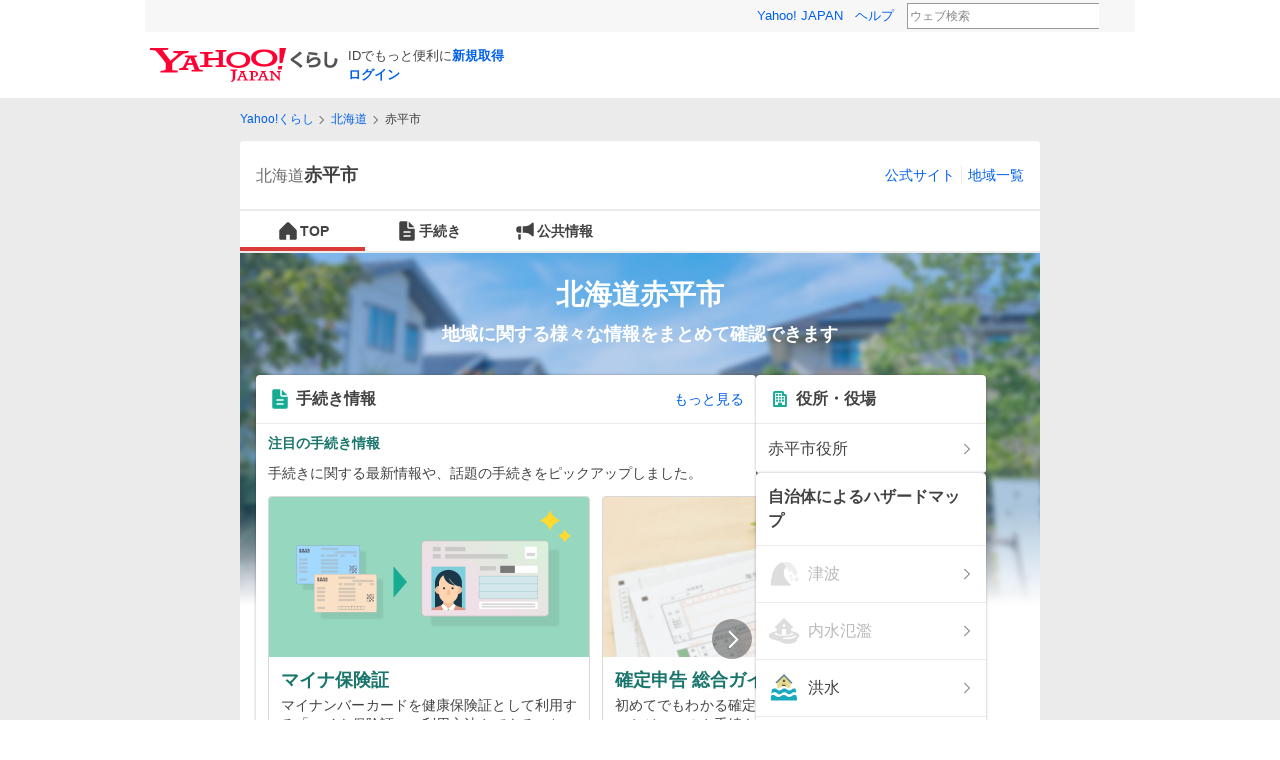

--- FILE ---
content_type: text/html;charset=UTF-8
request_url: https://kurashi.yahoo.co.jp/hokkaido/01218
body_size: 18276
content:
<!DOCTYPE html><html lang="ja" class="riff-color-v2-light base_smoothScroll__2QTxO"><head><script type="text/javascript">
            var TLDataContext = {
              ual : {
                pageview : {
                  opttype : 'pc',
                  content_id : '',
                  id_type : '',
                  nopv : 'false',
                  mtestid : '',
                  ss_join_id : '',
                  ss_join_id_type : ''
                },
                managed: true
              }
            };</script><script async="" src="https://s.yimg.jp/images/ds/managed/1/managed-ual.min.js?tk=4bcf8f5d-0b1d-4219-95d8-7394cf6b8716&amp;service=kurashi"></script><title>北海道赤平市 - Yahoo!くらし</title><meta name="description" content="北海道赤平市の暮らし情報。子育てや引っ越しなど、暮らしのなかで必要となる手続きの解説や、役所情報、地域の防災情報・ニュースなどをお届けします。"/><link rel="canonical" href="https://kurashi.yahoo.co.jp/hokkaido/01218"/><meta name="format-detection" content="telephone=no"/><meta name="google-site-verification" content="F1exIVeop85yDpWcXN4OgsriLUCAAD-YDYyGOd3Gkbk"/><link rel="apple-touch-icon-precomposed" href="https://s.yimg.jp/c/icon/s/bsc/2.0/kurashi120.png"/><link rel="icon" href="https://s.yimg.jp/c/icon/s/bsc/2.0/favicon.ico" type="image/vnd.microsoft.icon"/><meta name="msapplication-TileImage" content="https://s.yimg.jp/c/icon/s/bsc/2.0/kurashi120.png"/><meta property="og:title" content="北海道赤平市 - Yahoo!くらし"/><meta property="og:type" content="website"/><meta property="og:description" content="北海道赤平市の暮らし情報。子育てや引っ越しなど、暮らしのなかで必要となる手続きの解説や、役所情報、地域の防災情報・ニュースなどをお届けします。"/><meta property="og:image" content="https://s.yimg.jp/images/hometown/resources/ogp/common.jpg"/><meta property="og:url" content="https://kurashi.yahoo.co.jp/hokkaido/01218"/><meta property="og:locale" content="ja_JP"/><meta property="fb:app_id" content="1125400001181771"/><meta name="twitter:app:country" content="JP"/><meta name="twitter:card" content="summary_large_image"/><meta name="twitter:title" content="北海道赤平市 - Yahoo!くらし"/><meta name="twitter:description" content="北海道赤平市の暮らし情報。子育てや引っ越しなど、暮らしのなかで必要となる手続きの解説や、役所情報、地域の防災情報・ニュースなどをお届けします。"/><meta name="twitter:image" content="https://s.yimg.jp/images/hometown/resources/ogp/common.jpg"/><meta http-equiv="Content-Type" content="text/html; charset=UTF-8"/><meta http-equiv="Content-Style-Type" content="text/css"/><meta http-equiv="Content-Script-Type" content="text/javascript"/><meta name="viewport" content="width=800"/><link rel="stylesheet" type="text/css" href="https://s.yimg.jp/images/hometown/kurashi/web/v00224/css/pc/areatop-ff5fc416090c2726fe35.css"/><script type="application/ld+json">{"@context":"http://schema.org","@type":"BreadcrumbList","itemListElement":[{"@type":"ListItem","position":1,"item":{"@id":"https://kurashi.yahoo.co.jp/","name":"Yahoo!くらし"}},{"@type":"ListItem","position":2,"item":{"@id":"https://kurashi.yahoo.co.jp/hokkaido","name":"北海道"}},{"@type":"ListItem","position":3,"item":{"@id":"https://kurashi.yahoo.co.jp/hokkaido/01218","name":"赤平市"}}]}</script></head><body id="pc_body" class="base_pcBody__1eWdl"><div id="wrapper" class="base_wrapper__3Os_l"><header id="header"><div class="Masthead_wrap__3GBhK"><iframe id="TEMPLA_MH" style="width:100%;height:88px;border-width:0;vertical-align:bottom;margin:0 auto 10px" src="https://s.yimg.jp/images/templa/mhdemg/v2/static_mhd.html"></iframe><script type="text/javascript">
              YAHOO = window.YAHOO || {};
              YAHOO.JP = YAHOO.JP || {};
              YAHOO.JP.templa = YAHOO.JP.templa || {};
              YAHOO.JP.templa.param = {
                device_id: 'pc',
                domain: 'kurashi',
                mh_logo_width: 188,
                mh_logo_height: 34,
                mh_logo_alt: 'Yahoo!くらし',
                mh_login_done: 'https://kurashi.yahoo.co.jp/'
              }
          </script><script defer="" src="https://s.yimg.jp/images/templa/mhdemg/v2/templa.min.js"></script></div></header><main id="main_contents" class="base_main_contents__lvXeF"><div id="top_message"></div><div id="bread_crumb" class="base_mainContentsHeader__3P2v6"><div class="BreadCrumb_breadCrumb__3AKfE"><ol class="BreadCrumb_list__tHASp"><li class="BreadCrumb_item__bSUqX"><p class="BreadCrumb_ellipsis__1BSnR"><a class="riff-Link__root riff-text-link" href="/" data-cl-params="_cl_vmodule:bclst;_cl_link:link;_cl_position:1;url:https%3A%2F%2Fkurashi.yahoo.co.jp%2F;">Yahoo!くらし</a></p></li><li class="BreadCrumb_item__bSUqX"><p class="BreadCrumb_ellipsis__1BSnR"><a class="riff-Link__root riff-text-link" href="/hokkaido" data-cl-params="_cl_vmodule:bclst;_cl_link:link;_cl_position:2;url:https%3A%2F%2Fkurashi.yahoo.co.jp%2Fhokkaido;">北海道</a></p></li><li class="BreadCrumb_item__bSUqX"><p class="BreadCrumb_ellipsis__1BSnR">赤平市</p></li></ol></div></div><div class="base_content__2zCaw"><header class="LocalHeader_localHeader__1cpoW"><h1 class="LocalHeader_name__1NoDT"><span>北海道</span><span>赤平市</span></h1><ul class="LocalHeader_links__32nMh"><li class="LocalHeader_links_item__3hxda"><a class="riff-Link__root riff-text-link" href="http://www.city.akabira.hokkaido.jp/" data-cl-params="_cl_vmodule:header;_cl_link:ocl_site;_cl_position:0;">公式サイト</a></li><li class="LocalHeader_links_item__3hxda"><a class="riff-Link__root riff-text-link" href="/?from=area" data-cl-params="_cl_vmodule:header;_cl_link:o_munic;_cl_position:0;">地域一覧</a></li></ul></header><nav class="GlobalNav_nav__3Vc1G"><ul class="GlobalNav_list__2tGsb"><li class="GlobalNavItem_navItemCurrent__zqWhu GlobalNavItem_navItem__na9LZ"><a href="/hokkaido/01218" class="GlobalNavItem_link__2EaFQ" data-cl-params="_cl_vmodule:menu;_cl_link:munic_t;_cl_position:0;"><svg height="24" width="24" class="riff-text-current" fill="currentColor" focusable="false" viewBox="0 0 24 24"><path clip-rule="evenodd" d="M13.237 3.677a1.75 1.75 0 0 0-2.474 0l-7 7a1.75 1.75 0 0 0-.513 1.237V19.5c0 .69.56 1.25 1.25 1.25h5.75v-5h3.5v5h5.75c.69 0 1.25-.56 1.25-1.25v-7.586c0-.464-.184-.91-.513-1.237l-7-7Z" fill-rule="evenodd"></path></svg>TOP</a></li><li class="GlobalNavItem_navItem__na9LZ"><a href="/hokkaido/01218/procedure" class="GlobalNavItem_link__2EaFQ" data-cl-params="_cl_vmodule:menu;_cl_link:proc;_cl_position:0;"><svg height="24" width="24" class="riff-text-current" fill="currentColor" focusable="false" viewBox="0 0 24 24"><path clip-rule="evenodd" d="M12.25 2.25V8c0 .966.784 1.75 1.75 1.75h5.75V20A1.75 1.75 0 0 1 18 21.75H6A1.75 1.75 0 0 1 4.25 20V4c0-.966.784-1.75 1.75-1.75h6.25Zm1.5.44V8c0 .138.112.25.25.25h5.31l-5.56-5.56ZM8.25 17a.75.75 0 0 1 .75-.75h6a.75.75 0 0 1 0 1.5H9a.75.75 0 0 1-.75-.75ZM9 12.25a.75.75 0 0 0 0 1.5h6a.75.75 0 0 0 0-1.5H9Z" fill-rule="evenodd"></path></svg>手続き</a></li><li class="GlobalNavItem_navItem__na9LZ"><a href="/hokkaido/01218/bousai" class="GlobalNavItem_link__2EaFQ" data-cl-params="_cl_vmodule:menu;_cl_link:pubinfo;_cl_position:0;"><svg height="24" width="24" class="riff-text-current" fill="currentColor" focusable="false" viewBox="0 0 24 24"><path clip-rule="evenodd" d="M20.75 4.612c0-.897-1.072-1.326-1.702-.733-.658.62-1.936 1.751-3.187 2.471-.79.456-2.061.697-3.228.81a20.065 20.065 0 0 1-1.993.091h-.89v6.5H11.01l.006-.001h.024l.101-.001c.09 0 .221 0 .386.005.33.009.788.031 1.301.086 1.055.112 2.234.35 3.033.81 1.251.72 2.53 1.852 3.187 2.471.63.594 1.702.165 1.702-.732V4.612ZM6.25 7.25h2v6.5h-2a3 3 0 0 1-3-3v-.5a3 3 0 0 1 3-3Zm-1 8h2.5v4.5a1 1 0 0 1-1 1h-.5a1 1 0 0 1-1-1v-4.5Z" fill-rule="evenodd"></path></svg>公共情報</a></li></ul></nav><div class="AreaTop_contents__21Mw8"><div class="AreaTop_localSubHeader__SiQ-9"><header><h1 class="LocalSubHeader_name__3sCwd"><span class="LocalSubHeader_name_city__kHwvt">北海道<!-- -->赤平市</span><span class="LocalSubHeader_name_supplement__3inx5">地域に関する様々な情報をまとめて確認できます</span></h1></header></div><div class="AreaTop_column__2axsU"><div class="AreaTop_column_main__haGSb AreaTop_separator__3jY8w"><div class="IncidentInformationList_contents__Hr17Z"></div><div id="procedure"><article class="ContentCard_contents__9QpPk"><div class="ContentCard_header__2nXyd"><h2 class="ContentCard_title__3Q6-K"><span class="ContentCard_title_icon__3MIA5"><div class="Procedure_header_icon__2KEwV"><svg height="24" width="24" class="riff-text-current" fill="currentColor" focusable="false" viewBox="0 0 24 24"><path clip-rule="evenodd" d="M12.25 2.25V8c0 .966.784 1.75 1.75 1.75h5.75V20A1.75 1.75 0 0 1 18 21.75H6A1.75 1.75 0 0 1 4.25 20V4c0-.966.784-1.75 1.75-1.75h6.25Zm1.5.44V8c0 .138.112.25.25.25h5.31l-5.56-5.56ZM8.25 17a.75.75 0 0 1 .75-.75h6a.75.75 0 0 1 0 1.5H9a.75.75 0 0 1-.75-.75ZM9 12.25a.75.75 0 0 0 0 1.5h6a.75.75 0 0 0 0-1.5H9Z" fill-rule="evenodd"></path></svg></div></span><b class="ContentCard_title_text__1mh41">手続き情報</b></h2><a class="ContentCard_moreLink__3K49U riff-Link__root riff-text-link" href="/hokkaido/01218/procedure" data-cl-params="_cl_vmodule:srchproc;_cl_link:more;_cl_position:0;">もっと見る</a></div><div class=""><div class="Procedure_body__3oktE"><div class="Procedure_content__1vhWW Procedure_content_pickup__1QPeu"><h3 class="Procedure_title__2GecL">注目の手続き情報</h3><p class="Procedure_lead__1455a">手続きに関する最新情報や、話題の手続きをピックアップしました。</p><div><div class="slick-slider slick-initialized"><div class="slick-list"><div class="slick-track" style="width:0px;left:0px"></div></div></div></div></div></div></div></article></div><div id="login_registration_address"><article class="ContentCard_contents__9QpPk"><div class="ContentCard_body__gqPwQ"><div class="LoginRegistrationAddress_contents__2DAKO"><div><p>「<em>赤平市</em>」にお住まいですか？ Yahoo! JAPAN IDにログインをして、住所情報（自宅）を登録すると、お住まいの地域情報が届きます</p></div><div class="LoginRegistrationAddress_action__169vS"><div class="LoginRegistrationAddress_action_nologin__3FrW3"><a class="LoginRegistrationAddress_action_nologin_button__wv2Ma riff-Clickable__root riff-inline-flex riff-justify-center riff-items-center riff-relative riff-pr-3.5 riff-pl-3.5 riff-h-10 riff-text-small riff-font-bold riff-leading-none riff-text-key riff-bg-content riff-rounded-tl-4 riff-rounded-tr-4 riff-rounded-bl-4 riff-rounded-br-4 riff-appearance-none riff-outline-none" href="https://account.edit.yahoo.co.jp/registration?.src=kurashi&amp;.done=https%3A%2F%2Fkurashi.yahoo.co.jp%2Fhokkaido%2F01218" data-cl-params="_cl_vmodule:lgn_rsdt;_cl_link:regyid;_cl_position:0;">IDを新規取得する<div class="riff-absolute riff-top-0 riff-right-0 riff-bottom-0 riff-left-0 riff-rounded-tl-inherit riff-rounded-tr-inherit riff-rounded-bl-inherit riff-rounded-br-inherit riff-border-t riff-border-r riff-border-b riff-border-l riff-border-secondary riff-pointer-events-none"></div><div class="riff-Clickable__hover riff-ClickableHover__root--key riff-ClickableState__root riff-z-10 riff-absolute riff-top-0 riff-right-0 riff-bottom-0 riff-left-0 riff-rounded-tl-inherit riff-rounded-tr-inherit riff-rounded-bl-inherit riff-rounded-br-inherit riff-opacity-0 riff-pointer-events-none"></div><div class="riff-Clickable__pressed riff-ClickablePressed__root--key riff-ClickableState__root riff-z-10 riff-absolute riff-top-0 riff-right-0 riff-bottom-0 riff-left-0 riff-rounded-tl-inherit riff-rounded-tr-inherit riff-rounded-bl-inherit riff-rounded-br-inherit riff-opacity-0 riff-pointer-events-none"></div><div class="riff-Clickable__focus riff-ClickableFocus__root--hideFocusRing riff-ClickableFocus__root--outside riff-ClickableState__root riff-z-10 riff-absolute riff-top-0 riff-right-0 riff-bottom-0 riff-left-0 riff-rounded-tl-inherit riff-rounded-tr-inherit riff-rounded-bl-inherit riff-rounded-br-inherit riff-opacity-0 riff-pointer-events-none"></div></a><a class="LoginRegistrationAddress_action_nologin_button__wv2Ma riff-Clickable__root riff-inline-flex riff-justify-center riff-items-center riff-relative riff-pr-3.5 riff-pl-3.5 riff-h-10 riff-text-small riff-font-bold riff-leading-none riff-text-inverted riff-bg-key riff-rounded-tl-4 riff-rounded-tr-4 riff-rounded-bl-4 riff-rounded-br-4 riff-appearance-none riff-outline-none" href="https://login.yahoo.co.jp/config/login?.src=kurashi&amp;.done=https%3A%2F%2Fkurashi.yahoo.co.jp%2Fhokkaido%2F01218" data-cl-params="_cl_vmodule:lgn_rsdt;_cl_link:login;_cl_position:0;">ログインする<div class="riff-absolute riff-top-0 riff-right-0 riff-bottom-0 riff-left-0 riff-rounded-tl-inherit riff-rounded-tr-inherit riff-rounded-bl-inherit riff-rounded-br-inherit riff-border-t riff-border-r riff-border-b riff-border-l riff-border-transparent riff-pointer-events-none"></div><div class="riff-Clickable__hover riff-ClickableHover__root--inverted riff-ClickableState__root riff-z-10 riff-absolute riff-top-0 riff-right-0 riff-bottom-0 riff-left-0 riff-rounded-tl-inherit riff-rounded-tr-inherit riff-rounded-bl-inherit riff-rounded-br-inherit riff-opacity-0 riff-pointer-events-none"></div><div class="riff-Clickable__pressed riff-ClickablePressed__root--inverted riff-ClickableState__root riff-z-10 riff-absolute riff-top-0 riff-right-0 riff-bottom-0 riff-left-0 riff-rounded-tl-inherit riff-rounded-tr-inherit riff-rounded-bl-inherit riff-rounded-br-inherit riff-opacity-0 riff-pointer-events-none"></div><div class="riff-Clickable__focus riff-ClickableFocus__root--hideFocusRing riff-ClickableFocus__root--outside riff-ClickableState__root riff-z-10 riff-absolute riff-top-0 riff-right-0 riff-bottom-0 riff-left-0 riff-rounded-tl-inherit riff-rounded-tr-inherit riff-rounded-bl-inherit riff-rounded-br-inherit riff-opacity-0 riff-pointer-events-none"></div></a></div></div></div></div></article></div><article class="ContentCard_contents__9QpPk"><div class="ContentCard_header__2nXyd"><h2 class="ContentCard_title__3Q6-K"><span class="ContentCard_title_icon__3MIA5"><div class="AreaTop_areaInformationHeader_icon__1v_wG"><svg height="24" width="24" class="riff-text-current" fill="currentColor" focusable="false" viewBox="0 0 24 24"><path clip-rule="evenodd" d="M20.75 4.612c0-.897-1.072-1.326-1.702-.733-.658.62-1.936 1.751-3.187 2.471-.79.456-2.061.697-3.228.81a20.065 20.065 0 0 1-1.993.091h-.89v6.5H11.01l.006-.001h.024l.101-.001c.09 0 .221 0 .386.005.33.009.788.031 1.301.086 1.055.112 2.234.35 3.033.81 1.251.72 2.53 1.852 3.187 2.471.63.594 1.702.165 1.702-.732V4.612ZM6.25 7.25h2v6.5h-2a3 3 0 0 1-3-3v-.5a3 3 0 0 1 3-3Zm-1 8h2.5v4.5a1 1 0 0 1-1 1h-.5a1 1 0 0 1-1-1v-4.5Z" fill-rule="evenodd"></path></svg></div></span><b class="ContentCard_title_text__1mh41">赤平市周辺の地域情報</b></h2></div><div class=""><div><a class="AreaWeather_link__1ff4h" href="https://weather.yahoo.co.jp/weather/jp/1b/1500/1218.html" data-cl-params="_cl_vmodule:wth;_cl_link:link;_cl_position:0;"><div class="AreaWeather_main__2LbQc"><div class="AreaWeather_icon__3G4yH"><img src="https://s.yimg.jp/images/weather/general/next/204_day.png" alt="天気"/></div><p class="AreaWeather_telop__2Lduv">曇一時雪</p><ul class="AreaWeather_temperature__3u3bV"><li class="AreaWeather_temperature_item__3vb-V AreaWeather_temperature_item_high__1xJTZ"><em><span class="_utility_readOnly__3tjAM">最高気温</span>-2<span>℃</span></em></li><li class="AreaWeather_temperature_item__3vb-V AreaWeather_temperature_item_low__2MVud"><em><span class="_utility_readOnly__3tjAM">最低気温</span>-7<span>℃</span></em></li></ul><p class="AreaWeather_precipitation__25n4l">50<span>%</span></p></div></a></div><div class="NewsFeed_newsFeed__3vJJJ"><div class="riff-flex riff-flex-col"><div class="riff-Stack__item riff-mt-0"><a class="NewsFeedItem_listItem__3Hi2p riff-Clickable__root riff-flex riff-items-center riff-relative riff-pt-2.5 riff-pr-4 riff-pb-2.5 riff-pl-4 riff-bg-content riff-outline-none" href="https://news.yahoo.co.jp/articles/ef753c58ac30f1a25d5439f07c2c9ff5020f73c2" data-cl-params="_cl_vmodule:tl_news;_cl_link:link;_cl_position:1;url:https%3A%2F%2Fnews.yahoo.co.jp%2Farticles%2Fef753c58ac30f1a25d5439f07c2c9ff5020f73c2;"><div class="riff-mr-3"><div class="NewsFeedItem_thumbnail__3SH1b"><div class="riff-Thumbnail__root riff-inline-block riff-overflow-x-hidden riff-overflow-y-hidden riff-relative"><img height="96" width="96" class="riff-Thumbnail__image--image riff-object-contain riff-max-w-full" src="https://follow-pctr.c.yimg.jp/d/toptl-altimg/news.jpg?w=192&amp;h=192&amp;cx=0&amp;cy=0&amp;cw=192&amp;ch=192&amp;up=0&amp;q=70"/></div></div></div><div class="NewsFeedItem_listItemText__3mhPR riff-flex-grow"><div class="NewsFeedItem_text__3qtEw"><p class="NewsFeedItem_title__2_LJU">サウナ付き戸建てに注力、売り上げ急拡大したが…札幌の住宅会社が倒産した顛末</p><div class="NewsFeedItem_sub__2SXlS"><span>ニュースイッチ</span><time>10分前</time></div></div></div><div class="riff-Clickable__hover riff-ClickableHover__root--primary riff-ClickableState__root riff-z-10 riff-absolute riff-top-0 riff-right-0 riff-bottom-0 riff-left-0 riff-rounded-tl-inherit riff-rounded-tr-inherit riff-rounded-bl-inherit riff-rounded-br-inherit riff-opacity-0 riff-pointer-events-none"></div><div class="riff-Clickable__pressed riff-ClickablePressed__root--primary riff-ClickableState__root riff-z-10 riff-absolute riff-top-0 riff-right-0 riff-bottom-0 riff-left-0 riff-rounded-tl-inherit riff-rounded-tr-inherit riff-rounded-bl-inherit riff-rounded-br-inherit riff-opacity-0 riff-pointer-events-none"></div><div class="riff-Clickable__focus riff-ClickableFocus__root--hideFocusRing riff-ClickableFocus__root--inside riff-ClickableState__root riff-z-10 riff-absolute riff-top-0 riff-right-0 riff-bottom-0 riff-left-0 riff-rounded-tl-inherit riff-rounded-tr-inherit riff-rounded-bl-inherit riff-rounded-br-inherit riff-opacity-0 riff-pointer-events-none"></div></a></div><div class="riff-Stack__item riff-mt-0"><hr class="riff-Divider__colorNormal riff-mb-0 riff-border-solid"/><a class="NewsFeedItem_listItem__3Hi2p riff-Clickable__root riff-flex riff-items-center riff-relative riff-pt-2.5 riff-pr-4 riff-pb-2.5 riff-pl-4 riff-bg-content riff-outline-none" href="https://news.yahoo.co.jp/articles/21e9cad5213ce95015b38d901040d0215abafef7" data-cl-params="_cl_vmodule:tl_news;_cl_link:link;_cl_position:2;url:https%3A%2F%2Fnews.yahoo.co.jp%2Farticles%2F21e9cad5213ce95015b38d901040d0215abafef7;"><div class="riff-mr-3"><div class="NewsFeedItem_thumbnail__3SH1b"><div class="riff-Thumbnail__root riff-inline-block riff-overflow-x-hidden riff-overflow-y-hidden riff-relative"><img height="84" width="148" class="riff-Thumbnail__image--video riff-object-contain riff-max-w-full" src="https://follow-pctr.c.yimg.jp/t/amd-img/20260131-08677875-nnn-000-2-thumb.jpg?w=299&amp;h=168&amp;cx=2&amp;cy=0&amp;cw=296&amp;ch=168&amp;up=0&amp;q=70"/><div class="riff-Thumbnail__videoInformation riff-flex riff-items-center riff-absolute riff-right-0 riff-bottom-0 riff-pt-0.5 riff-pr-0.5 riff-pb-0.5 riff-pl-0.5"><svg height="0.875rem" width="0.875rem" class="riff-text-white" fill="currentColor" focusable="false" viewBox="0 0 48 48"><path clip-rule="evenodd" d="M40.88 25.38c1.494-.76 1.494-2.001 0-2.761L12.715 8.299C11.222 7.54 10 8.277 10 9.935v28.133c0 1.658 1.222 2.393 2.715 1.633L40.88 25.38Z" fill-rule="evenodd"></path></svg><p class="riff-ml-0.5 riff-text-x-small riff-leading-4 riff-text-white">0:59</p></div></div></div></div><div class="NewsFeedItem_listItemText__3mhPR riff-flex-grow"><div class="NewsFeedItem_text__3qtEw"><p class="NewsFeedItem_title__2_LJU">4人が乗った漁船“行方不明”事故　新たに乗組員1人の死亡を確認　北海道</p><div class="NewsFeedItem_sub__2SXlS"><span>日テレNEWS NNN</span><time>32分前</time></div></div></div><div class="riff-Clickable__hover riff-ClickableHover__root--primary riff-ClickableState__root riff-z-10 riff-absolute riff-top-0 riff-right-0 riff-bottom-0 riff-left-0 riff-rounded-tl-inherit riff-rounded-tr-inherit riff-rounded-bl-inherit riff-rounded-br-inherit riff-opacity-0 riff-pointer-events-none"></div><div class="riff-Clickable__pressed riff-ClickablePressed__root--primary riff-ClickableState__root riff-z-10 riff-absolute riff-top-0 riff-right-0 riff-bottom-0 riff-left-0 riff-rounded-tl-inherit riff-rounded-tr-inherit riff-rounded-bl-inherit riff-rounded-br-inherit riff-opacity-0 riff-pointer-events-none"></div><div class="riff-Clickable__focus riff-ClickableFocus__root--hideFocusRing riff-ClickableFocus__root--inside riff-ClickableState__root riff-z-10 riff-absolute riff-top-0 riff-right-0 riff-bottom-0 riff-left-0 riff-rounded-tl-inherit riff-rounded-tr-inherit riff-rounded-bl-inherit riff-rounded-br-inherit riff-opacity-0 riff-pointer-events-none"></div></a></div><div class="riff-Stack__item riff-mt-0"><hr class="riff-Divider__colorNormal riff-mb-0 riff-border-solid"/><a class="NewsFeedItem_listItem__3Hi2p riff-Clickable__root riff-flex riff-items-center riff-relative riff-pt-2.5 riff-pr-4 riff-pb-2.5 riff-pl-4 riff-bg-content riff-outline-none" href="https://news.yahoo.co.jp/articles/b3eba1b3b90812a0b4cd48524a76bc74c048bdd0" data-cl-params="_cl_vmodule:tl_news;_cl_link:link;_cl_position:3;url:https%3A%2F%2Fnews.yahoo.co.jp%2Farticles%2Fb3eba1b3b90812a0b4cd48524a76bc74c048bdd0;"><div class="riff-mr-3"><div class="NewsFeedItem_thumbnail__3SH1b"><div class="riff-Thumbnail__root riff-inline-block riff-overflow-x-hidden riff-overflow-y-hidden riff-relative"><img height="96" width="96" class="riff-Thumbnail__image--image riff-object-contain riff-max-w-full" src="https://follow-pctr.c.yimg.jp/t/amd-img/20260131-22438078-hbcv-000-1-view.jpg?w=341&amp;h=192&amp;cx=75&amp;cy=0&amp;cw=192&amp;ch=192&amp;up=0&amp;q=70"/></div></div></div><div class="NewsFeedItem_listItemText__3mhPR riff-flex-grow"><div class="NewsFeedItem_text__3qtEw"><p class="NewsFeedItem_title__2_LJU">【警戒】北海道石狩地方で「警報級の大雪」のおそれ、2月1日夜から2日にかけて最大40センチの降雪予想《大雪と雨の予想シミュレーション・31日（土）正午〜3日（火）正午》</p><div class="NewsFeedItem_sub__2SXlS"><span>HBCニュース北海道</span><time>1時間前</time></div></div></div><div class="riff-Clickable__hover riff-ClickableHover__root--primary riff-ClickableState__root riff-z-10 riff-absolute riff-top-0 riff-right-0 riff-bottom-0 riff-left-0 riff-rounded-tl-inherit riff-rounded-tr-inherit riff-rounded-bl-inherit riff-rounded-br-inherit riff-opacity-0 riff-pointer-events-none"></div><div class="riff-Clickable__pressed riff-ClickablePressed__root--primary riff-ClickableState__root riff-z-10 riff-absolute riff-top-0 riff-right-0 riff-bottom-0 riff-left-0 riff-rounded-tl-inherit riff-rounded-tr-inherit riff-rounded-bl-inherit riff-rounded-br-inherit riff-opacity-0 riff-pointer-events-none"></div><div class="riff-Clickable__focus riff-ClickableFocus__root--hideFocusRing riff-ClickableFocus__root--inside riff-ClickableState__root riff-z-10 riff-absolute riff-top-0 riff-right-0 riff-bottom-0 riff-left-0 riff-rounded-tl-inherit riff-rounded-tr-inherit riff-rounded-bl-inherit riff-rounded-br-inherit riff-opacity-0 riff-pointer-events-none"></div></a></div><div class="riff-Stack__item riff-mt-0"><hr class="riff-Divider__colorNormal riff-mb-0 riff-border-solid"/><a class="NewsFeedItem_listItem__3Hi2p riff-Clickable__root riff-flex riff-items-center riff-relative riff-pt-2.5 riff-pr-4 riff-pb-2.5 riff-pl-4 riff-bg-content riff-outline-none" href="https://trilltrill.jp/articles/4553348" data-cl-params="_cl_vmodule:tl_news;_cl_link:link;_cl_position:4;url:https%3A%2F%2Ftrilltrill.jp%2Farticles%2F4553348;"><div class="riff-mr-3"><div class="NewsFeedItem_thumbnail__3SH1b"><div class="riff-Thumbnail__root riff-inline-block riff-overflow-x-hidden riff-overflow-y-hidden riff-relative"><img height="96" width="96" class="riff-Thumbnail__image--image riff-object-contain riff-max-w-full" src="https://follow-pctr.c.yimg.jp/dk/iwiz-yjapp-partner-contents/prod/trill/4db5d6ee9f0c4fdc3df6eabf7d2f672f4291acea.jpeg?w=341&amp;h=192&amp;cx=75&amp;cy=0&amp;cw=192&amp;ch=192&amp;up=0&amp;q=70"/></div></div></div><div class="NewsFeedItem_listItemText__3mhPR riff-flex-grow"><div class="NewsFeedItem_text__3qtEw"><p class="NewsFeedItem_title__2_LJU">危険と隣り合わせの恐竜ハント、荒野の発掘作業。古生物学者・小林快次の冒険譚</p><div class="NewsFeedItem_sub__2SXlS"><span>BRUTUS</span><time>1時間前</time></div></div></div><div class="riff-Clickable__hover riff-ClickableHover__root--primary riff-ClickableState__root riff-z-10 riff-absolute riff-top-0 riff-right-0 riff-bottom-0 riff-left-0 riff-rounded-tl-inherit riff-rounded-tr-inherit riff-rounded-bl-inherit riff-rounded-br-inherit riff-opacity-0 riff-pointer-events-none"></div><div class="riff-Clickable__pressed riff-ClickablePressed__root--primary riff-ClickableState__root riff-z-10 riff-absolute riff-top-0 riff-right-0 riff-bottom-0 riff-left-0 riff-rounded-tl-inherit riff-rounded-tr-inherit riff-rounded-bl-inherit riff-rounded-br-inherit riff-opacity-0 riff-pointer-events-none"></div><div class="riff-Clickable__focus riff-ClickableFocus__root--hideFocusRing riff-ClickableFocus__root--inside riff-ClickableState__root riff-z-10 riff-absolute riff-top-0 riff-right-0 riff-bottom-0 riff-left-0 riff-rounded-tl-inherit riff-rounded-tr-inherit riff-rounded-bl-inherit riff-rounded-br-inherit riff-opacity-0 riff-pointer-events-none"></div></a></div><div class="riff-Stack__item riff-mt-0"><hr class="riff-Divider__colorNormal riff-mb-0 riff-border-solid"/><a class="NewsFeedItem_listItem__3Hi2p riff-Clickable__root riff-flex riff-items-center riff-relative riff-pt-2.5 riff-pr-4 riff-pb-2.5 riff-pl-4 riff-bg-content riff-outline-none" href="https://news.yahoo.co.jp/articles/1211c232897cb8c2464467027378c3d5b8a4be52" data-cl-params="_cl_vmodule:tl_news;_cl_link:link;_cl_position:5;url:https%3A%2F%2Fnews.yahoo.co.jp%2Farticles%2F1211c232897cb8c2464467027378c3d5b8a4be52;"><div class="riff-mr-3"><div class="NewsFeedItem_thumbnail__3SH1b"><div class="riff-Thumbnail__root riff-inline-block riff-overflow-x-hidden riff-overflow-y-hidden riff-relative"><img height="96" width="96" class="riff-Thumbnail__image--image riff-object-contain riff-max-w-full" src="https://follow-pctr.c.yimg.jp/t/amd-img/20260131-22438056-hbcv-000-3-view.jpg?w=341&amp;h=192&amp;cx=75&amp;cy=0&amp;cw=192&amp;ch=192&amp;up=0&amp;q=70"/></div></div></div><div class="NewsFeedItem_listItemText__3mhPR riff-flex-grow"><div class="NewsFeedItem_text__3qtEw"><p class="NewsFeedItem_title__2_LJU">【最新運行情報】JR札幌圏で大幅な乱れ　運休列車205本に拡大　特急12本、快速エアポート38本　学園都市線は全線見合わせ《31日午後1時45分発表》</p><div class="NewsFeedItem_sub__2SXlS"><span>HBCニュース北海道</span><time>1時間前</time></div></div></div><div class="riff-Clickable__hover riff-ClickableHover__root--primary riff-ClickableState__root riff-z-10 riff-absolute riff-top-0 riff-right-0 riff-bottom-0 riff-left-0 riff-rounded-tl-inherit riff-rounded-tr-inherit riff-rounded-bl-inherit riff-rounded-br-inherit riff-opacity-0 riff-pointer-events-none"></div><div class="riff-Clickable__pressed riff-ClickablePressed__root--primary riff-ClickableState__root riff-z-10 riff-absolute riff-top-0 riff-right-0 riff-bottom-0 riff-left-0 riff-rounded-tl-inherit riff-rounded-tr-inherit riff-rounded-bl-inherit riff-rounded-br-inherit riff-opacity-0 riff-pointer-events-none"></div><div class="riff-Clickable__focus riff-ClickableFocus__root--hideFocusRing riff-ClickableFocus__root--inside riff-ClickableState__root riff-z-10 riff-absolute riff-top-0 riff-right-0 riff-bottom-0 riff-left-0 riff-rounded-tl-inherit riff-rounded-tr-inherit riff-rounded-bl-inherit riff-rounded-br-inherit riff-opacity-0 riff-pointer-events-none"></div></a></div><div class="riff-Stack__item riff-mt-0"><hr class="riff-Divider__colorNormal riff-mb-0 riff-border-solid"/><a class="NewsFeedItem_listItem__3Hi2p riff-Clickable__root riff-flex riff-items-center riff-relative riff-pt-2.5 riff-pr-4 riff-pb-2.5 riff-pl-4 riff-bg-content riff-outline-none" href="https://news.yahoo.co.jp/articles/b590fe9f3047a4a8ffeefd1a296baff2cf8a66ee" data-cl-params="_cl_vmodule:tl_news;_cl_link:link;_cl_position:6;url:https%3A%2F%2Fnews.yahoo.co.jp%2Farticles%2Fb590fe9f3047a4a8ffeefd1a296baff2cf8a66ee;"><div class="riff-mr-3"><div class="NewsFeedItem_thumbnail__3SH1b"><div class="riff-Thumbnail__root riff-inline-block riff-overflow-x-hidden riff-overflow-y-hidden riff-relative"><img height="96" width="96" class="riff-Thumbnail__image--image riff-object-contain riff-max-w-full" src="https://follow-pctr.c.yimg.jp/t/amd-img/20260131-02314298-wwdjapan-000-1-view.jpg?w=192&amp;h=192&amp;cx=0&amp;cy=0&amp;cw=1200&amp;ch=1200&amp;order=c2r&amp;pri=l&amp;up=0&amp;q=70"/></div></div></div><div class="NewsFeedItem_listItemText__3mhPR riff-flex-grow"><div class="NewsFeedItem_text__3qtEw"><p class="NewsFeedItem_title__2_LJU">松坂屋名古屋店長にパルコ出身の塩山氏</p><div class="NewsFeedItem_sub__2SXlS"><span>WWDJAPAN.com</span><time>2時間前</time></div></div></div><div class="riff-Clickable__hover riff-ClickableHover__root--primary riff-ClickableState__root riff-z-10 riff-absolute riff-top-0 riff-right-0 riff-bottom-0 riff-left-0 riff-rounded-tl-inherit riff-rounded-tr-inherit riff-rounded-bl-inherit riff-rounded-br-inherit riff-opacity-0 riff-pointer-events-none"></div><div class="riff-Clickable__pressed riff-ClickablePressed__root--primary riff-ClickableState__root riff-z-10 riff-absolute riff-top-0 riff-right-0 riff-bottom-0 riff-left-0 riff-rounded-tl-inherit riff-rounded-tr-inherit riff-rounded-bl-inherit riff-rounded-br-inherit riff-opacity-0 riff-pointer-events-none"></div><div class="riff-Clickable__focus riff-ClickableFocus__root--hideFocusRing riff-ClickableFocus__root--inside riff-ClickableState__root riff-z-10 riff-absolute riff-top-0 riff-right-0 riff-bottom-0 riff-left-0 riff-rounded-tl-inherit riff-rounded-tr-inherit riff-rounded-bl-inherit riff-rounded-br-inherit riff-opacity-0 riff-pointer-events-none"></div></a></div><div class="riff-Stack__item riff-mt-0"><hr class="riff-Divider__colorNormal riff-mb-0 riff-border-solid"/><a class="NewsFeedItem_listItem__3Hi2p riff-Clickable__root riff-flex riff-items-center riff-relative riff-pt-2.5 riff-pr-4 riff-pb-2.5 riff-pl-4 riff-bg-content riff-outline-none" href="https://news.yahoo.co.jp/articles/b27569b14e4542b8db8c07471a2f15b490b465bf" data-cl-params="_cl_vmodule:tl_news;_cl_link:link;_cl_position:7;url:https%3A%2F%2Fnews.yahoo.co.jp%2Farticles%2Fb27569b14e4542b8db8c07471a2f15b490b465bf;"><div class="riff-mr-3"><div class="NewsFeedItem_thumbnail__3SH1b"><div class="riff-Thumbnail__root riff-inline-block riff-overflow-x-hidden riff-overflow-y-hidden riff-relative"><img height="84" width="148" class="riff-Thumbnail__image--video riff-object-contain riff-max-w-full" src="https://follow-pctr.c.yimg.jp/t/amd-img/20260131-02223957-stv-000-2-thumb.jpg?w=299&amp;h=168&amp;cx=2&amp;cy=0&amp;cw=296&amp;ch=168&amp;up=0&amp;q=70"/><div class="riff-Thumbnail__videoInformation riff-flex riff-items-center riff-absolute riff-right-0 riff-bottom-0 riff-pt-0.5 riff-pr-0.5 riff-pb-0.5 riff-pl-0.5"><svg height="0.875rem" width="0.875rem" class="riff-text-white" fill="currentColor" focusable="false" viewBox="0 0 48 48"><path clip-rule="evenodd" d="M40.88 25.38c1.494-.76 1.494-2.001 0-2.761L12.715 8.299C11.222 7.54 10 8.277 10 9.935v28.133c0 1.658 1.222 2.393 2.715 1.633L40.88 25.38Z" fill-rule="evenodd"></path></svg><p class="riff-ml-0.5 riff-text-x-small riff-leading-4 riff-text-white">2:28</p></div></div></div></div><div class="NewsFeedItem_listItemText__3mhPR riff-flex-grow"><div class="NewsFeedItem_text__3qtEw"><p class="NewsFeedItem_title__2_LJU">この時期としては過去最多か　3000頭以上のトド 無人島埋め尽くす稚内市宗谷岬沖“弁天島”</p><div class="NewsFeedItem_sub__2SXlS"><span>STVニュース北海道</span><time>2時間前</time></div></div></div><div class="riff-Clickable__hover riff-ClickableHover__root--primary riff-ClickableState__root riff-z-10 riff-absolute riff-top-0 riff-right-0 riff-bottom-0 riff-left-0 riff-rounded-tl-inherit riff-rounded-tr-inherit riff-rounded-bl-inherit riff-rounded-br-inherit riff-opacity-0 riff-pointer-events-none"></div><div class="riff-Clickable__pressed riff-ClickablePressed__root--primary riff-ClickableState__root riff-z-10 riff-absolute riff-top-0 riff-right-0 riff-bottom-0 riff-left-0 riff-rounded-tl-inherit riff-rounded-tr-inherit riff-rounded-bl-inherit riff-rounded-br-inherit riff-opacity-0 riff-pointer-events-none"></div><div class="riff-Clickable__focus riff-ClickableFocus__root--hideFocusRing riff-ClickableFocus__root--inside riff-ClickableState__root riff-z-10 riff-absolute riff-top-0 riff-right-0 riff-bottom-0 riff-left-0 riff-rounded-tl-inherit riff-rounded-tr-inherit riff-rounded-bl-inherit riff-rounded-br-inherit riff-opacity-0 riff-pointer-events-none"></div></a></div><div class="riff-Stack__item riff-mt-0"><hr class="riff-Divider__colorNormal riff-mb-0 riff-border-solid"/><a class="NewsFeedItem_listItem__3Hi2p riff-Clickable__root riff-flex riff-items-center riff-relative riff-pt-2.5 riff-pr-4 riff-pb-2.5 riff-pl-4 riff-bg-content riff-outline-none" href="https://news.yahoo.co.jp/articles/5d0e8555aecd3d2209bdc586b1ba88a1c02cc2be" data-cl-params="_cl_vmodule:tl_news;_cl_link:link;_cl_position:8;url:https%3A%2F%2Fnews.yahoo.co.jp%2Farticles%2F5d0e8555aecd3d2209bdc586b1ba88a1c02cc2be;"><div class="riff-mr-3"><div class="NewsFeedItem_thumbnail__3SH1b"><div class="riff-Thumbnail__root riff-inline-block riff-overflow-x-hidden riff-overflow-y-hidden riff-relative"><img height="84" width="148" class="riff-Thumbnail__image--video riff-object-contain riff-max-w-full" src="https://follow-pctr.c.yimg.jp/t/amd-img/20260131-00010001-wmapv-000-4-thumb.jpg?w=299&amp;h=168&amp;cx=2&amp;cy=0&amp;cw=296&amp;ch=168&amp;up=0&amp;q=70"/><div class="riff-Thumbnail__videoInformation riff-flex riff-items-center riff-absolute riff-right-0 riff-bottom-0 riff-pt-0.5 riff-pr-0.5 riff-pb-0.5 riff-pl-0.5"><svg height="0.875rem" width="0.875rem" class="riff-text-white" fill="currentColor" focusable="false" viewBox="0 0 48 48"><path clip-rule="evenodd" d="M40.88 25.38c1.494-.76 1.494-2.001 0-2.761L12.715 8.299C11.222 7.54 10 8.277 10 9.935v28.133c0 1.658 1.222 2.393 2.715 1.633L40.88 25.38Z" fill-rule="evenodd"></path></svg><p class="riff-ml-0.5 riff-text-x-small riff-leading-4 riff-text-white">1:29</p></div></div></div></div><div class="NewsFeedItem_listItemText__3mhPR riff-flex-grow"><div class="NewsFeedItem_text__3qtEw"><p class="NewsFeedItem_title__2_LJU">【動画解説】北陸や北日本 週明けにかけて雪続く　北日本は大雪のおそれも　来週は寒さ和らぐ</p><div class="NewsFeedItem_sub__2SXlS"><span>ウェザーマップ</span><time>2時間前</time></div></div></div><div class="riff-Clickable__hover riff-ClickableHover__root--primary riff-ClickableState__root riff-z-10 riff-absolute riff-top-0 riff-right-0 riff-bottom-0 riff-left-0 riff-rounded-tl-inherit riff-rounded-tr-inherit riff-rounded-bl-inherit riff-rounded-br-inherit riff-opacity-0 riff-pointer-events-none"></div><div class="riff-Clickable__pressed riff-ClickablePressed__root--primary riff-ClickableState__root riff-z-10 riff-absolute riff-top-0 riff-right-0 riff-bottom-0 riff-left-0 riff-rounded-tl-inherit riff-rounded-tr-inherit riff-rounded-bl-inherit riff-rounded-br-inherit riff-opacity-0 riff-pointer-events-none"></div><div class="riff-Clickable__focus riff-ClickableFocus__root--hideFocusRing riff-ClickableFocus__root--inside riff-ClickableState__root riff-z-10 riff-absolute riff-top-0 riff-right-0 riff-bottom-0 riff-left-0 riff-rounded-tl-inherit riff-rounded-tr-inherit riff-rounded-bl-inherit riff-rounded-br-inherit riff-opacity-0 riff-pointer-events-none"></div></a></div><div class="riff-Stack__item riff-mt-0"><hr class="riff-Divider__colorNormal riff-mb-0 riff-border-solid"/><a class="NewsFeedItem_listItem__3Hi2p riff-Clickable__root riff-flex riff-items-center riff-relative riff-pt-2.5 riff-pr-4 riff-pb-2.5 riff-pl-4 riff-bg-content riff-outline-none" href="https://news.yahoo.co.jp/articles/185905344d55d95a128d1093872ccf32ad0e436b" data-cl-params="_cl_vmodule:tl_news;_cl_link:link;_cl_position:9;url:https%3A%2F%2Fnews.yahoo.co.jp%2Farticles%2F185905344d55d95a128d1093872ccf32ad0e436b;"><div class="riff-mr-3"><div class="NewsFeedItem_thumbnail__3SH1b"><div class="riff-Thumbnail__root riff-inline-block riff-overflow-x-hidden riff-overflow-y-hidden riff-relative"><img height="84" width="148" class="riff-Thumbnail__image--video riff-object-contain riff-max-w-full" src="https://follow-pctr.c.yimg.jp/t/amd-img/20260131-00010001-hokkaibunv-000-1-thumb.jpg?w=299&amp;h=168&amp;cx=2&amp;cy=0&amp;cw=296&amp;ch=168&amp;up=0&amp;q=70"/><div class="riff-Thumbnail__videoInformation riff-flex riff-items-center riff-absolute riff-right-0 riff-bottom-0 riff-pt-0.5 riff-pr-0.5 riff-pb-0.5 riff-pl-0.5"><svg height="0.875rem" width="0.875rem" class="riff-text-white" fill="currentColor" focusable="false" viewBox="0 0 48 48"><path clip-rule="evenodd" d="M40.88 25.38c1.494-.76 1.494-2.001 0-2.761L12.715 8.299C11.222 7.54 10 8.277 10 9.935v28.133c0 1.658 1.222 2.393 2.715 1.633L40.88 25.38Z" fill-rule="evenodd"></path></svg><p class="riff-ml-0.5 riff-text-x-small riff-leading-4 riff-text-white">1:09</p></div></div></div></div><div class="NewsFeedItem_listItemText__3mhPR riff-flex-grow"><div class="NewsFeedItem_text__3qtEw"><p class="NewsFeedItem_title__2_LJU">『ヤクザなめんなっつってんだよ、この野郎ー！』万引きの疑いで取り押さえられた50歳の無職男が&quot;団体の威力&quot;を示して大暴れ―店員の胸ぐらをつかむ暴行を加えて逃走するも逮捕「間違いありません」と容疑を認める＜北海道札幌市＞</p><div class="NewsFeedItem_sub__2SXlS"><span>北海道ニュースUHB</span><time>3時間前</time></div></div></div><div class="riff-Clickable__hover riff-ClickableHover__root--primary riff-ClickableState__root riff-z-10 riff-absolute riff-top-0 riff-right-0 riff-bottom-0 riff-left-0 riff-rounded-tl-inherit riff-rounded-tr-inherit riff-rounded-bl-inherit riff-rounded-br-inherit riff-opacity-0 riff-pointer-events-none"></div><div class="riff-Clickable__pressed riff-ClickablePressed__root--primary riff-ClickableState__root riff-z-10 riff-absolute riff-top-0 riff-right-0 riff-bottom-0 riff-left-0 riff-rounded-tl-inherit riff-rounded-tr-inherit riff-rounded-bl-inherit riff-rounded-br-inherit riff-opacity-0 riff-pointer-events-none"></div><div class="riff-Clickable__focus riff-ClickableFocus__root--hideFocusRing riff-ClickableFocus__root--inside riff-ClickableState__root riff-z-10 riff-absolute riff-top-0 riff-right-0 riff-bottom-0 riff-left-0 riff-rounded-tl-inherit riff-rounded-tr-inherit riff-rounded-bl-inherit riff-rounded-br-inherit riff-opacity-0 riff-pointer-events-none"></div></a></div><div class="riff-Stack__item riff-mt-0"><hr class="riff-Divider__colorNormal riff-mb-0 riff-border-solid"/><a class="NewsFeedItem_listItem__3Hi2p riff-Clickable__root riff-flex riff-items-center riff-relative riff-pt-2.5 riff-pr-4 riff-pb-2.5 riff-pl-4 riff-bg-content riff-outline-none" href="https://news.yahoo.co.jp/articles/9436c8ab6ed2500508e3fba166515272b35e0f1f" data-cl-params="_cl_vmodule:tl_news;_cl_link:link;_cl_position:10;url:https%3A%2F%2Fnews.yahoo.co.jp%2Farticles%2F9436c8ab6ed2500508e3fba166515272b35e0f1f;"><div class="riff-mr-3"><div class="NewsFeedItem_thumbnail__3SH1b"><div class="riff-Thumbnail__root riff-inline-block riff-overflow-x-hidden riff-overflow-y-hidden riff-relative"><img height="84" width="148" class="riff-Thumbnail__image--video riff-object-contain riff-max-w-full" src="https://follow-pctr.c.yimg.jp/t/amd-img/20260131-07284865-jnn-000-2-thumb.jpg?w=299&amp;h=168&amp;cx=2&amp;cy=0&amp;cw=296&amp;ch=168&amp;up=0&amp;q=70"/><div class="riff-Thumbnail__videoInformation riff-flex riff-items-center riff-absolute riff-right-0 riff-bottom-0 riff-pt-0.5 riff-pr-0.5 riff-pb-0.5 riff-pl-0.5"><svg height="0.875rem" width="0.875rem" class="riff-text-white" fill="currentColor" focusable="false" viewBox="0 0 48 48"><path clip-rule="evenodd" d="M40.88 25.38c1.494-.76 1.494-2.001 0-2.761L12.715 8.299C11.222 7.54 10 8.277 10 9.935v28.133c0 1.658 1.222 2.393 2.715 1.633L40.88 25.38Z" fill-rule="evenodd"></path></svg><p class="riff-ml-0.5 riff-text-x-small riff-leading-4 riff-text-white">1:19</p></div></div></div></div><div class="NewsFeedItem_listItemText__3mhPR riff-flex-grow"><div class="NewsFeedItem_text__3qtEw"><p class="NewsFeedItem_title__2_LJU">【午後の天気】日本海側で雪　東京は晴れて10℃まで上がるも北風で真冬の寒さに　1月31日</p><div class="NewsFeedItem_sub__2SXlS"><span>TBS NEWS DIG Powered by JNN</span><time>4時間前</time></div></div></div><div class="riff-Clickable__hover riff-ClickableHover__root--primary riff-ClickableState__root riff-z-10 riff-absolute riff-top-0 riff-right-0 riff-bottom-0 riff-left-0 riff-rounded-tl-inherit riff-rounded-tr-inherit riff-rounded-bl-inherit riff-rounded-br-inherit riff-opacity-0 riff-pointer-events-none"></div><div class="riff-Clickable__pressed riff-ClickablePressed__root--primary riff-ClickableState__root riff-z-10 riff-absolute riff-top-0 riff-right-0 riff-bottom-0 riff-left-0 riff-rounded-tl-inherit riff-rounded-tr-inherit riff-rounded-bl-inherit riff-rounded-br-inherit riff-opacity-0 riff-pointer-events-none"></div><div class="riff-Clickable__focus riff-ClickableFocus__root--hideFocusRing riff-ClickableFocus__root--inside riff-ClickableState__root riff-z-10 riff-absolute riff-top-0 riff-right-0 riff-bottom-0 riff-left-0 riff-rounded-tl-inherit riff-rounded-tr-inherit riff-rounded-bl-inherit riff-rounded-br-inherit riff-opacity-0 riff-pointer-events-none"></div></a></div><div class="riff-Stack__item riff-mt-0"><hr class="riff-Divider__colorNormal riff-mb-0 riff-border-solid"/><a class="NewsFeedItem_listItem__3Hi2p riff-Clickable__root riff-flex riff-items-center riff-relative riff-pt-2.5 riff-pr-4 riff-pb-2.5 riff-pl-4 riff-bg-content riff-outline-none" href="https://news.yahoo.co.jp/articles/f5b42144e1e7f99b78b1698027b9706f6f1e58af" data-cl-params="_cl_vmodule:tl_news;_cl_link:link;_cl_position:11;url:https%3A%2F%2Fnews.yahoo.co.jp%2Farticles%2Ff5b42144e1e7f99b78b1698027b9706f6f1e58af;"><div class="riff-mr-3"><div class="NewsFeedItem_thumbnail__3SH1b"><div class="riff-Thumbnail__root riff-inline-block riff-overflow-x-hidden riff-overflow-y-hidden riff-relative"><img height="84" width="148" class="riff-Thumbnail__image--video riff-object-contain riff-max-w-full" src="https://follow-pctr.c.yimg.jp/t/amd-img/20260131-00000002-htbv-000-2-thumb.jpg?w=299&amp;h=168&amp;cx=2&amp;cy=0&amp;cw=296&amp;ch=168&amp;up=0&amp;q=70"/><div class="riff-Thumbnail__videoInformation riff-flex riff-items-center riff-absolute riff-right-0 riff-bottom-0 riff-pt-0.5 riff-pr-0.5 riff-pb-0.5 riff-pl-0.5"><svg height="0.875rem" width="0.875rem" class="riff-text-white" fill="currentColor" focusable="false" viewBox="0 0 48 48"><path clip-rule="evenodd" d="M40.88 25.38c1.494-.76 1.494-2.001 0-2.761L12.715 8.299C11.222 7.54 10 8.277 10 9.935v28.133c0 1.658 1.222 2.393 2.715 1.633L40.88 25.38Z" fill-rule="evenodd"></path></svg><p class="riff-ml-0.5 riff-text-x-small riff-leading-4 riff-text-white">0:41</p></div></div></div></div><div class="NewsFeedItem_listItemText__3mhPR riff-flex-grow"><div class="NewsFeedItem_text__3qtEw"><p class="NewsFeedItem_title__2_LJU">北海道内各地へトラックが出発 …院選の「投票用紙」約1320万枚の印刷と各自治体への発送終わる</p><div class="NewsFeedItem_sub__2SXlS"><span>HTB北海道ニュース</span><time>4時間前</time></div></div></div><div class="riff-Clickable__hover riff-ClickableHover__root--primary riff-ClickableState__root riff-z-10 riff-absolute riff-top-0 riff-right-0 riff-bottom-0 riff-left-0 riff-rounded-tl-inherit riff-rounded-tr-inherit riff-rounded-bl-inherit riff-rounded-br-inherit riff-opacity-0 riff-pointer-events-none"></div><div class="riff-Clickable__pressed riff-ClickablePressed__root--primary riff-ClickableState__root riff-z-10 riff-absolute riff-top-0 riff-right-0 riff-bottom-0 riff-left-0 riff-rounded-tl-inherit riff-rounded-tr-inherit riff-rounded-bl-inherit riff-rounded-br-inherit riff-opacity-0 riff-pointer-events-none"></div><div class="riff-Clickable__focus riff-ClickableFocus__root--hideFocusRing riff-ClickableFocus__root--inside riff-ClickableState__root riff-z-10 riff-absolute riff-top-0 riff-right-0 riff-bottom-0 riff-left-0 riff-rounded-tl-inherit riff-rounded-tr-inherit riff-rounded-bl-inherit riff-rounded-br-inherit riff-opacity-0 riff-pointer-events-none"></div></a></div><div class="riff-Stack__item riff-mt-0"><hr class="riff-Divider__colorNormal riff-mb-0 riff-border-solid"/><a class="NewsFeedItem_listItem__3Hi2p riff-Clickable__root riff-flex riff-items-center riff-relative riff-pt-2.5 riff-pr-4 riff-pb-2.5 riff-pl-4 riff-bg-content riff-outline-none" href="https://news.yahoo.co.jp/articles/1411317fa2cc1b5b2a7b5f660b52a94b0ef230aa" data-cl-params="_cl_vmodule:tl_news;_cl_link:link;_cl_position:12;url:https%3A%2F%2Fnews.yahoo.co.jp%2Farticles%2F1411317fa2cc1b5b2a7b5f660b52a94b0ef230aa;"><div class="riff-mr-3"><div class="NewsFeedItem_thumbnail__3SH1b"><div class="riff-Thumbnail__root riff-inline-block riff-overflow-x-hidden riff-overflow-y-hidden riff-relative"><img height="96" width="96" class="riff-Thumbnail__image--image riff-object-contain riff-max-w-full" src="https://follow-pctr.c.yimg.jp/t/amd-img/20260131-00236221-tomamin-000-1-view.jpg?w=219&amp;h=192&amp;cx=14&amp;cy=0&amp;cw=192&amp;ch=192&amp;up=0&amp;q=70"/></div></div></div><div class="NewsFeedItem_listItemText__3mhPR riff-flex-grow"><div class="NewsFeedItem_text__3qtEw"><p class="NewsFeedItem_title__2_LJU">苫小牧にＬＮＧ火発・基地　北電、３５年度稼動目指す</p><div class="NewsFeedItem_sub__2SXlS"><span>苫小牧民報</span><time>4時間前</time></div></div></div><div class="riff-Clickable__hover riff-ClickableHover__root--primary riff-ClickableState__root riff-z-10 riff-absolute riff-top-0 riff-right-0 riff-bottom-0 riff-left-0 riff-rounded-tl-inherit riff-rounded-tr-inherit riff-rounded-bl-inherit riff-rounded-br-inherit riff-opacity-0 riff-pointer-events-none"></div><div class="riff-Clickable__pressed riff-ClickablePressed__root--primary riff-ClickableState__root riff-z-10 riff-absolute riff-top-0 riff-right-0 riff-bottom-0 riff-left-0 riff-rounded-tl-inherit riff-rounded-tr-inherit riff-rounded-bl-inherit riff-rounded-br-inherit riff-opacity-0 riff-pointer-events-none"></div><div class="riff-Clickable__focus riff-ClickableFocus__root--hideFocusRing riff-ClickableFocus__root--inside riff-ClickableState__root riff-z-10 riff-absolute riff-top-0 riff-right-0 riff-bottom-0 riff-left-0 riff-rounded-tl-inherit riff-rounded-tr-inherit riff-rounded-bl-inherit riff-rounded-br-inherit riff-opacity-0 riff-pointer-events-none"></div></a></div><div class="riff-Stack__item riff-mt-0"><hr class="riff-Divider__colorNormal riff-mb-0 riff-border-solid"/><a class="NewsFeedItem_listItem__3Hi2p riff-Clickable__root riff-flex riff-items-center riff-relative riff-pt-2.5 riff-pr-4 riff-pb-2.5 riff-pl-4 riff-bg-content riff-outline-none" href="https://news.yahoo.co.jp/articles/ea3088bba0737c3ef6a7535f12d2badb550c726f" data-cl-params="_cl_vmodule:tl_news;_cl_link:link;_cl_position:13;url:https%3A%2F%2Fnews.yahoo.co.jp%2Farticles%2Fea3088bba0737c3ef6a7535f12d2badb550c726f;"><div class="riff-mr-3"><div class="NewsFeedItem_thumbnail__3SH1b"><div class="riff-Thumbnail__root riff-inline-block riff-overflow-x-hidden riff-overflow-y-hidden riff-relative"><img height="96" width="96" class="riff-Thumbnail__image--image riff-object-contain riff-max-w-full" src="https://follow-pctr.c.yimg.jp/t/amd-img/20260131-00236128-tomamin-000-1-view.jpg?w=192&amp;h=127&amp;cx=0&amp;cy=0&amp;cw=530&amp;ch=530&amp;order=c2r&amp;pri=l&amp;up=0&amp;q=70"/></div></div></div><div class="NewsFeedItem_listItemText__3mhPR riff-flex-grow"><div class="NewsFeedItem_text__3qtEw"><p class="NewsFeedItem_title__2_LJU">輝く支笏湖ブルー／氷濤まつり開幕</p><div class="NewsFeedItem_sub__2SXlS"><span>苫小牧民報</span><time>4時間前</time></div></div></div><div class="riff-Clickable__hover riff-ClickableHover__root--primary riff-ClickableState__root riff-z-10 riff-absolute riff-top-0 riff-right-0 riff-bottom-0 riff-left-0 riff-rounded-tl-inherit riff-rounded-tr-inherit riff-rounded-bl-inherit riff-rounded-br-inherit riff-opacity-0 riff-pointer-events-none"></div><div class="riff-Clickable__pressed riff-ClickablePressed__root--primary riff-ClickableState__root riff-z-10 riff-absolute riff-top-0 riff-right-0 riff-bottom-0 riff-left-0 riff-rounded-tl-inherit riff-rounded-tr-inherit riff-rounded-bl-inherit riff-rounded-br-inherit riff-opacity-0 riff-pointer-events-none"></div><div class="riff-Clickable__focus riff-ClickableFocus__root--hideFocusRing riff-ClickableFocus__root--inside riff-ClickableState__root riff-z-10 riff-absolute riff-top-0 riff-right-0 riff-bottom-0 riff-left-0 riff-rounded-tl-inherit riff-rounded-tr-inherit riff-rounded-bl-inherit riff-rounded-br-inherit riff-opacity-0 riff-pointer-events-none"></div></a></div><div class="riff-Stack__item riff-mt-0"><hr class="riff-Divider__colorNormal riff-mb-0 riff-border-solid"/><a class="NewsFeedItem_listItem__3Hi2p riff-Clickable__root riff-flex riff-items-center riff-relative riff-pt-2.5 riff-pr-4 riff-pb-2.5 riff-pl-4 riff-bg-content riff-outline-none" href="https://news.yahoo.co.jp/articles/da0e300b08a4ad95c20d2be19b4cf618ae1748bf" data-cl-params="_cl_vmodule:tl_news;_cl_link:link;_cl_position:14;url:https%3A%2F%2Fnews.yahoo.co.jp%2Farticles%2Fda0e300b08a4ad95c20d2be19b4cf618ae1748bf;"><div class="riff-mr-3"><div class="NewsFeedItem_thumbnail__3SH1b"><div class="riff-Thumbnail__root riff-inline-block riff-overflow-x-hidden riff-overflow-y-hidden riff-relative"><img height="84" width="148" class="riff-Thumbnail__image--video riff-object-contain riff-max-w-full" src="https://follow-pctr.c.yimg.jp/t/amd-img/20260131-22437913-hbcv-000-1-thumb.jpg?w=299&amp;h=168&amp;cx=2&amp;cy=0&amp;cw=296&amp;ch=168&amp;up=0&amp;q=70"/><div class="riff-Thumbnail__videoInformation riff-flex riff-items-center riff-absolute riff-right-0 riff-bottom-0 riff-pt-0.5 riff-pr-0.5 riff-pb-0.5 riff-pl-0.5"><svg height="0.875rem" width="0.875rem" class="riff-text-white" fill="currentColor" focusable="false" viewBox="0 0 48 48"><path clip-rule="evenodd" d="M40.88 25.38c1.494-.76 1.494-2.001 0-2.761L12.715 8.299C11.222 7.54 10 8.277 10 9.935v28.133c0 1.658 1.222 2.393 2.715 1.633L40.88 25.38Z" fill-rule="evenodd"></path></svg><p class="riff-ml-0.5 riff-text-x-small riff-leading-4 riff-text-white">0:48</p></div></div></div></div><div class="NewsFeedItem_listItemText__3mhPR riff-flex-grow"><div class="NewsFeedItem_text__3qtEw"><p class="NewsFeedItem_title__2_LJU">【衆議院選挙2026】「選挙公報」の紙面に汚れ、北海道選管が北海道6区・12区の選挙公報を回収へ　全戸配布は2月6日までに</p><div class="NewsFeedItem_sub__2SXlS"><span>HBCニュース北海道</span><time>4時間前</time></div></div></div><div class="riff-Clickable__hover riff-ClickableHover__root--primary riff-ClickableState__root riff-z-10 riff-absolute riff-top-0 riff-right-0 riff-bottom-0 riff-left-0 riff-rounded-tl-inherit riff-rounded-tr-inherit riff-rounded-bl-inherit riff-rounded-br-inherit riff-opacity-0 riff-pointer-events-none"></div><div class="riff-Clickable__pressed riff-ClickablePressed__root--primary riff-ClickableState__root riff-z-10 riff-absolute riff-top-0 riff-right-0 riff-bottom-0 riff-left-0 riff-rounded-tl-inherit riff-rounded-tr-inherit riff-rounded-bl-inherit riff-rounded-br-inherit riff-opacity-0 riff-pointer-events-none"></div><div class="riff-Clickable__focus riff-ClickableFocus__root--hideFocusRing riff-ClickableFocus__root--inside riff-ClickableState__root riff-z-10 riff-absolute riff-top-0 riff-right-0 riff-bottom-0 riff-left-0 riff-rounded-tl-inherit riff-rounded-tr-inherit riff-rounded-bl-inherit riff-rounded-br-inherit riff-opacity-0 riff-pointer-events-none"></div></a></div><div class="riff-Stack__item riff-mt-0"><hr class="riff-Divider__colorNormal riff-mb-0 riff-border-solid"/><a class="NewsFeedItem_listItem__3Hi2p riff-Clickable__root riff-flex riff-items-center riff-relative riff-pt-2.5 riff-pr-4 riff-pb-2.5 riff-pl-4 riff-bg-content riff-outline-none" href="https://news.yahoo.co.jp/articles/f29ace6f7dd2d3bf4035c4c42ec29b7f3a36c4e1" data-cl-params="_cl_vmodule:tl_news;_cl_link:link;_cl_position:15;url:https%3A%2F%2Fnews.yahoo.co.jp%2Farticles%2Ff29ace6f7dd2d3bf4035c4c42ec29b7f3a36c4e1;"><div class="riff-mr-3"><div class="NewsFeedItem_thumbnail__3SH1b"><div class="riff-Thumbnail__root riff-inline-block riff-overflow-x-hidden riff-overflow-y-hidden riff-relative"><img height="84" width="148" class="riff-Thumbnail__image--video riff-object-contain riff-max-w-full" src="https://follow-pctr.c.yimg.jp/t/amd-img/20260131-90056981-hokkaibunv-000-1-thumb.jpg?w=296&amp;h=296&amp;cx=0&amp;cy=64&amp;cw=296&amp;ch=168&amp;up=0&amp;q=70"/><div class="riff-Thumbnail__videoInformation riff-flex riff-items-center riff-absolute riff-right-0 riff-bottom-0 riff-pt-0.5 riff-pr-0.5 riff-pb-0.5 riff-pl-0.5"><svg height="0.875rem" width="0.875rem" class="riff-text-white" fill="currentColor" focusable="false" viewBox="0 0 48 48"><path clip-rule="evenodd" d="M40.88 25.38c1.494-.76 1.494-2.001 0-2.761L12.715 8.299C11.222 7.54 10 8.277 10 9.935v28.133c0 1.658 1.222 2.393 2.715 1.633L40.88 25.38Z" fill-rule="evenodd"></path></svg><p class="riff-ml-0.5 riff-text-x-small riff-leading-4 riff-text-white">0:42</p></div></div></div></div><div class="NewsFeedItem_listItemText__3mhPR riff-flex-grow"><div class="NewsFeedItem_text__3qtEw"><p class="NewsFeedItem_title__2_LJU">48歳乗組員1人を新たに発見もその場で死亡確認―せたな町鵜泊漁港太櫓地区の北側波打ち際で倒れているのを地元漁業者が発見〈漁船「第二十八八重丸」出港後連絡が途絶え行方不明…海保が残る2人を捜索〉北海道</p><div class="NewsFeedItem_sub__2SXlS"><span>北海道ニュースUHB</span><time>4時間前</time></div></div></div><div class="riff-Clickable__hover riff-ClickableHover__root--primary riff-ClickableState__root riff-z-10 riff-absolute riff-top-0 riff-right-0 riff-bottom-0 riff-left-0 riff-rounded-tl-inherit riff-rounded-tr-inherit riff-rounded-bl-inherit riff-rounded-br-inherit riff-opacity-0 riff-pointer-events-none"></div><div class="riff-Clickable__pressed riff-ClickablePressed__root--primary riff-ClickableState__root riff-z-10 riff-absolute riff-top-0 riff-right-0 riff-bottom-0 riff-left-0 riff-rounded-tl-inherit riff-rounded-tr-inherit riff-rounded-bl-inherit riff-rounded-br-inherit riff-opacity-0 riff-pointer-events-none"></div><div class="riff-Clickable__focus riff-ClickableFocus__root--hideFocusRing riff-ClickableFocus__root--inside riff-ClickableState__root riff-z-10 riff-absolute riff-top-0 riff-right-0 riff-bottom-0 riff-left-0 riff-rounded-tl-inherit riff-rounded-tr-inherit riff-rounded-bl-inherit riff-rounded-br-inherit riff-opacity-0 riff-pointer-events-none"></div></a></div><div class="riff-Stack__item riff-mt-0"><hr class="riff-Divider__colorNormal riff-mb-0 riff-border-solid"/><a class="NewsFeedItem_listItem__3Hi2p riff-Clickable__root riff-flex riff-items-center riff-relative riff-pt-2.5 riff-pr-4 riff-pb-2.5 riff-pl-4 riff-bg-content riff-outline-none" href="https://news.yahoo.co.jp/articles/be1b65e0819292783f8670a04de82e1ae4475554" data-cl-params="_cl_vmodule:tl_news;_cl_link:link;_cl_position:16;url:https%3A%2F%2Fnews.yahoo.co.jp%2Farticles%2Fbe1b65e0819292783f8670a04de82e1ae4475554;"><div class="riff-mr-3"><div class="NewsFeedItem_thumbnail__3SH1b"><div class="riff-Thumbnail__root riff-inline-block riff-overflow-x-hidden riff-overflow-y-hidden riff-relative"><img height="96" width="96" class="riff-Thumbnail__image--image riff-object-contain riff-max-w-full" src="https://follow-pctr.c.yimg.jp/t/amd-img/20260131-00033519-tenki-000-1-view.jpg?w=256&amp;h=192&amp;cx=32&amp;cy=0&amp;cw=192&amp;ch=192&amp;up=0&amp;q=70"/></div></div></div><div class="NewsFeedItem_listItemText__3mhPR riff-flex-grow"><div class="NewsFeedItem_text__3qtEw"><p class="NewsFeedItem_title__2_LJU">今日31日も日本海側中心に積雪増加　2月1日～2日は北日本で再び警報級大雪か</p><div class="NewsFeedItem_sub__2SXlS"><span>tenki.jp</span><time>4時間前</time></div></div></div><div class="riff-Clickable__hover riff-ClickableHover__root--primary riff-ClickableState__root riff-z-10 riff-absolute riff-top-0 riff-right-0 riff-bottom-0 riff-left-0 riff-rounded-tl-inherit riff-rounded-tr-inherit riff-rounded-bl-inherit riff-rounded-br-inherit riff-opacity-0 riff-pointer-events-none"></div><div class="riff-Clickable__pressed riff-ClickablePressed__root--primary riff-ClickableState__root riff-z-10 riff-absolute riff-top-0 riff-right-0 riff-bottom-0 riff-left-0 riff-rounded-tl-inherit riff-rounded-tr-inherit riff-rounded-bl-inherit riff-rounded-br-inherit riff-opacity-0 riff-pointer-events-none"></div><div class="riff-Clickable__focus riff-ClickableFocus__root--hideFocusRing riff-ClickableFocus__root--inside riff-ClickableState__root riff-z-10 riff-absolute riff-top-0 riff-right-0 riff-bottom-0 riff-left-0 riff-rounded-tl-inherit riff-rounded-tr-inherit riff-rounded-bl-inherit riff-rounded-br-inherit riff-opacity-0 riff-pointer-events-none"></div></a></div><div class="riff-Stack__item riff-mt-0"><hr class="riff-Divider__colorNormal riff-mb-0 riff-border-solid"/><a class="NewsFeedItem_listItem__3Hi2p riff-Clickable__root riff-flex riff-items-center riff-relative riff-pt-2.5 riff-pr-4 riff-pb-2.5 riff-pl-4 riff-bg-content riff-outline-none" href="https://news.yahoo.co.jp/articles/d6515bf449e1bbf6e468bbb72e8438cf321a217f" data-cl-params="_cl_vmodule:tl_news;_cl_link:link;_cl_position:17;url:https%3A%2F%2Fnews.yahoo.co.jp%2Farticles%2Fd6515bf449e1bbf6e468bbb72e8438cf321a217f;"><div class="riff-mr-3"><div class="NewsFeedItem_thumbnail__3SH1b"><div class="riff-Thumbnail__root riff-inline-block riff-overflow-x-hidden riff-overflow-y-hidden riff-relative"><img height="96" width="96" class="riff-Thumbnail__image--image riff-object-contain riff-max-w-full" src="https://follow-pctr.c.yimg.jp/t/amd-img/20260131-07968955-stv-000-2-view.jpg?w=341&amp;h=192&amp;cx=75&amp;cy=0&amp;cw=192&amp;ch=192&amp;up=0&amp;q=70"/></div></div></div><div class="NewsFeedItem_listItemText__3mhPR riff-flex-grow"><div class="NewsFeedItem_text__3qtEw"><p class="NewsFeedItem_title__2_LJU">“投票所案内はがき”の重複発送と発送漏れ　それぞれ有権者168人分　郵便局からの指摘で発覚</p><div class="NewsFeedItem_sub__2SXlS"><span>STVニュース北海道</span><time>4時間前</time></div></div></div><div class="riff-Clickable__hover riff-ClickableHover__root--primary riff-ClickableState__root riff-z-10 riff-absolute riff-top-0 riff-right-0 riff-bottom-0 riff-left-0 riff-rounded-tl-inherit riff-rounded-tr-inherit riff-rounded-bl-inherit riff-rounded-br-inherit riff-opacity-0 riff-pointer-events-none"></div><div class="riff-Clickable__pressed riff-ClickablePressed__root--primary riff-ClickableState__root riff-z-10 riff-absolute riff-top-0 riff-right-0 riff-bottom-0 riff-left-0 riff-rounded-tl-inherit riff-rounded-tr-inherit riff-rounded-bl-inherit riff-rounded-br-inherit riff-opacity-0 riff-pointer-events-none"></div><div class="riff-Clickable__focus riff-ClickableFocus__root--hideFocusRing riff-ClickableFocus__root--inside riff-ClickableState__root riff-z-10 riff-absolute riff-top-0 riff-right-0 riff-bottom-0 riff-left-0 riff-rounded-tl-inherit riff-rounded-tr-inherit riff-rounded-bl-inherit riff-rounded-br-inherit riff-opacity-0 riff-pointer-events-none"></div></a></div><div class="riff-Stack__item riff-mt-0"><hr class="riff-Divider__colorNormal riff-mb-0 riff-border-solid"/><a class="NewsFeedItem_listItem__3Hi2p riff-Clickable__root riff-flex riff-items-center riff-relative riff-pt-2.5 riff-pr-4 riff-pb-2.5 riff-pl-4 riff-bg-content riff-outline-none" href="https://news.yahoo.co.jp/articles/e995f1480da4004e162a2395be53d9facbc4a8c1" data-cl-params="_cl_vmodule:tl_news;_cl_link:link;_cl_position:18;url:https%3A%2F%2Fnews.yahoo.co.jp%2Farticles%2Fe995f1480da4004e162a2395be53d9facbc4a8c1;"><div class="riff-mr-3"><div class="NewsFeedItem_thumbnail__3SH1b"><div class="riff-Thumbnail__root riff-inline-block riff-overflow-x-hidden riff-overflow-y-hidden riff-relative"><img height="84" width="148" class="riff-Thumbnail__image--video riff-object-contain riff-max-w-full" src="https://follow-pctr.c.yimg.jp/t/amd-img/20260131-22437882-hbcv-000-2-thumb.jpg?w=299&amp;h=168&amp;cx=2&amp;cy=0&amp;cw=296&amp;ch=168&amp;up=0&amp;q=70"/><div class="riff-Thumbnail__videoInformation riff-flex riff-items-center riff-absolute riff-right-0 riff-bottom-0 riff-pt-0.5 riff-pr-0.5 riff-pb-0.5 riff-pl-0.5"><svg height="0.875rem" width="0.875rem" class="riff-text-white" fill="currentColor" focusable="false" viewBox="0 0 48 48"><path clip-rule="evenodd" d="M40.88 25.38c1.494-.76 1.494-2.001 0-2.761L12.715 8.299C11.222 7.54 10 8.277 10 9.935v28.133c0 1.658 1.222 2.393 2.715 1.633L40.88 25.38Z" fill-rule="evenodd"></path></svg><p class="riff-ml-0.5 riff-text-x-small riff-leading-4 riff-text-white">0:47</p></div></div></div></div><div class="NewsFeedItem_listItemText__3mhPR riff-flex-grow"><div class="NewsFeedItem_text__3qtEw"><p class="NewsFeedItem_title__2_LJU">北海道せたな町沖 4人乗り漁船不明　新たに48歳男性乗組員を波打ち際で発見、心肺停止　依然不明の2人の捜索続く</p><div class="NewsFeedItem_sub__2SXlS"><span>HBCニュース北海道</span><time>4時間前</time></div></div></div><div class="riff-Clickable__hover riff-ClickableHover__root--primary riff-ClickableState__root riff-z-10 riff-absolute riff-top-0 riff-right-0 riff-bottom-0 riff-left-0 riff-rounded-tl-inherit riff-rounded-tr-inherit riff-rounded-bl-inherit riff-rounded-br-inherit riff-opacity-0 riff-pointer-events-none"></div><div class="riff-Clickable__pressed riff-ClickablePressed__root--primary riff-ClickableState__root riff-z-10 riff-absolute riff-top-0 riff-right-0 riff-bottom-0 riff-left-0 riff-rounded-tl-inherit riff-rounded-tr-inherit riff-rounded-bl-inherit riff-rounded-br-inherit riff-opacity-0 riff-pointer-events-none"></div><div class="riff-Clickable__focus riff-ClickableFocus__root--hideFocusRing riff-ClickableFocus__root--inside riff-ClickableState__root riff-z-10 riff-absolute riff-top-0 riff-right-0 riff-bottom-0 riff-left-0 riff-rounded-tl-inherit riff-rounded-tr-inherit riff-rounded-bl-inherit riff-rounded-br-inherit riff-opacity-0 riff-pointer-events-none"></div></a></div><div class="riff-Stack__item riff-mt-0"><hr class="riff-Divider__colorNormal riff-mb-0 riff-border-solid"/><a class="NewsFeedItem_listItem__3Hi2p riff-Clickable__root riff-flex riff-items-center riff-relative riff-pt-2.5 riff-pr-4 riff-pb-2.5 riff-pl-4 riff-bg-content riff-outline-none" href="https://news.yahoo.co.jp/articles/16c790f24ad169f9f3275d82bd80e1680c22a533" data-cl-params="_cl_vmodule:tl_news;_cl_link:link;_cl_position:19;url:https%3A%2F%2Fnews.yahoo.co.jp%2Farticles%2F16c790f24ad169f9f3275d82bd80e1680c22a533;"><div class="riff-mr-3"><div class="NewsFeedItem_thumbnail__3SH1b"><div class="riff-Thumbnail__root riff-inline-block riff-overflow-x-hidden riff-overflow-y-hidden riff-relative"><img height="84" width="148" class="riff-Thumbnail__image--video riff-object-contain riff-max-w-full" src="https://follow-pctr.c.yimg.jp/t/amd-img/20260131-90056980-hokkaibunv-000-1-thumb.jpg?w=296&amp;h=296&amp;cx=0&amp;cy=64&amp;cw=296&amp;ch=168&amp;up=0&amp;q=70"/><div class="riff-Thumbnail__videoInformation riff-flex riff-items-center riff-absolute riff-right-0 riff-bottom-0 riff-pt-0.5 riff-pr-0.5 riff-pb-0.5 riff-pl-0.5"><svg height="0.875rem" width="0.875rem" class="riff-text-white" fill="currentColor" focusable="false" viewBox="0 0 48 48"><path clip-rule="evenodd" d="M40.88 25.38c1.494-.76 1.494-2.001 0-2.761L12.715 8.299C11.222 7.54 10 8.277 10 9.935v28.133c0 1.658 1.222 2.393 2.715 1.633L40.88 25.38Z" fill-rule="evenodd"></path></svg><p class="riff-ml-0.5 riff-text-x-small riff-leading-4 riff-text-white">0:40</p></div></div></div></div><div class="NewsFeedItem_listItemText__3mhPR riff-flex-grow"><div class="NewsFeedItem_text__3qtEw"><p class="NewsFeedItem_title__2_LJU">先週公共交通機関がマヒした札幌でまた“大雪”か―JR学園都市線が上下全線で運転見合わせ…あさから雪かきの市民は「きょうは2回に分けて1時間ずつやっている」北海道札幌市</p><div class="NewsFeedItem_sub__2SXlS"><span>北海道ニュースUHB</span><time>4時間前</time></div></div></div><div class="riff-Clickable__hover riff-ClickableHover__root--primary riff-ClickableState__root riff-z-10 riff-absolute riff-top-0 riff-right-0 riff-bottom-0 riff-left-0 riff-rounded-tl-inherit riff-rounded-tr-inherit riff-rounded-bl-inherit riff-rounded-br-inherit riff-opacity-0 riff-pointer-events-none"></div><div class="riff-Clickable__pressed riff-ClickablePressed__root--primary riff-ClickableState__root riff-z-10 riff-absolute riff-top-0 riff-right-0 riff-bottom-0 riff-left-0 riff-rounded-tl-inherit riff-rounded-tr-inherit riff-rounded-bl-inherit riff-rounded-br-inherit riff-opacity-0 riff-pointer-events-none"></div><div class="riff-Clickable__focus riff-ClickableFocus__root--hideFocusRing riff-ClickableFocus__root--inside riff-ClickableState__root riff-z-10 riff-absolute riff-top-0 riff-right-0 riff-bottom-0 riff-left-0 riff-rounded-tl-inherit riff-rounded-tr-inherit riff-rounded-bl-inherit riff-rounded-br-inherit riff-opacity-0 riff-pointer-events-none"></div></a></div><div class="riff-Stack__item riff-mt-0"><hr class="riff-Divider__colorNormal riff-mb-0 riff-border-solid"/><a class="NewsFeedItem_listItem__3Hi2p riff-Clickable__root riff-flex riff-items-center riff-relative riff-pt-2.5 riff-pr-4 riff-pb-2.5 riff-pl-4 riff-bg-content riff-outline-none" href="https://news.yahoo.co.jp/articles/38d44c34f9367326e442104c37f679609cbcb74e" data-cl-params="_cl_vmodule:tl_news;_cl_link:link;_cl_position:20;url:https%3A%2F%2Fnews.yahoo.co.jp%2Farticles%2F38d44c34f9367326e442104c37f679609cbcb74e;"><div class="riff-mr-3"><div class="NewsFeedItem_thumbnail__3SH1b"><div class="riff-Thumbnail__root riff-inline-block riff-overflow-x-hidden riff-overflow-y-hidden riff-relative"><img height="96" width="96" class="riff-Thumbnail__image--image riff-object-contain riff-max-w-full" src="https://follow-pctr.c.yimg.jp/t/amd-img/20260131-22437876-bss-000-2-view.jpg?w=341&amp;h=192&amp;cx=75&amp;cy=0&amp;cw=192&amp;ch=192&amp;up=0&amp;q=70"/></div></div></div><div class="NewsFeedItem_listItemText__3mhPR riff-flex-grow"><div class="NewsFeedItem_text__3qtEw"><p class="NewsFeedItem_title__2_LJU">【雪】再び寒気が…気象庁の降雪予想　東北・北陸で50cm・北海道30cm・関東甲信20cm・東海・近畿15cm・中国10cm　週明けも雪が降る?　31日（土）〜5日（木）の雪・雨シミュレーション</p><div class="NewsFeedItem_sub__2SXlS"><span>BSS山陰放送</span><time>4時間前</time></div></div></div><div class="riff-Clickable__hover riff-ClickableHover__root--primary riff-ClickableState__root riff-z-10 riff-absolute riff-top-0 riff-right-0 riff-bottom-0 riff-left-0 riff-rounded-tl-inherit riff-rounded-tr-inherit riff-rounded-bl-inherit riff-rounded-br-inherit riff-opacity-0 riff-pointer-events-none"></div><div class="riff-Clickable__pressed riff-ClickablePressed__root--primary riff-ClickableState__root riff-z-10 riff-absolute riff-top-0 riff-right-0 riff-bottom-0 riff-left-0 riff-rounded-tl-inherit riff-rounded-tr-inherit riff-rounded-bl-inherit riff-rounded-br-inherit riff-opacity-0 riff-pointer-events-none"></div><div class="riff-Clickable__focus riff-ClickableFocus__root--hideFocusRing riff-ClickableFocus__root--inside riff-ClickableState__root riff-z-10 riff-absolute riff-top-0 riff-right-0 riff-bottom-0 riff-left-0 riff-rounded-tl-inherit riff-rounded-tr-inherit riff-rounded-bl-inherit riff-rounded-br-inherit riff-opacity-0 riff-pointer-events-none"></div></a></div><div class="riff-Stack__item riff-mt-0"><hr class="riff-Divider__colorNormal riff-mb-0 riff-border-solid"/><a class="NewsFeedItem_listItem__3Hi2p riff-Clickable__root riff-flex riff-items-center riff-relative riff-pt-2.5 riff-pr-4 riff-pb-2.5 riff-pl-4 riff-bg-content riff-outline-none" href="https://news.yahoo.co.jp/articles/280ea44417394ca24bd43f97a3ab51f0dc896b5f" data-cl-params="_cl_vmodule:tl_news;_cl_link:link;_cl_position:21;url:https%3A%2F%2Fnews.yahoo.co.jp%2Farticles%2F280ea44417394ca24bd43f97a3ab51f0dc896b5f;"><div class="riff-mr-3"><div class="NewsFeedItem_thumbnail__3SH1b"><div class="riff-Thumbnail__root riff-inline-block riff-overflow-x-hidden riff-overflow-y-hidden riff-relative"><img height="84" width="148" class="riff-Thumbnail__image--video riff-object-contain riff-max-w-full" src="https://follow-pctr.c.yimg.jp/t/amd-img/20260131-00000029-ann-000-5-thumb.jpg?w=299&amp;h=168&amp;cx=2&amp;cy=0&amp;cw=296&amp;ch=168&amp;up=0&amp;q=70"/><div class="riff-Thumbnail__videoInformation riff-flex riff-items-center riff-absolute riff-right-0 riff-bottom-0 riff-pt-0.5 riff-pr-0.5 riff-pb-0.5 riff-pl-0.5"><svg height="0.875rem" width="0.875rem" class="riff-text-white" fill="currentColor" focusable="false" viewBox="0 0 48 48"><path clip-rule="evenodd" d="M40.88 25.38c1.494-.76 1.494-2.001 0-2.761L12.715 8.299C11.222 7.54 10 8.277 10 9.935v28.133c0 1.658 1.222 2.393 2.715 1.633L40.88 25.38Z" fill-rule="evenodd"></path></svg><p class="riff-ml-0.5 riff-text-x-small riff-leading-4 riff-text-white">0:57</p></div></div></div></div><div class="NewsFeedItem_listItemText__3mhPR riff-flex-grow"><div class="NewsFeedItem_text__3qtEw"><p class="NewsFeedItem_title__2_LJU">日本海側 さらに積雪増　太平洋側 晴れと乾燥続く</p><div class="NewsFeedItem_sub__2SXlS"><span>テレビ朝日系（ANN）</span><time>4時間前</time></div></div></div><div class="riff-Clickable__hover riff-ClickableHover__root--primary riff-ClickableState__root riff-z-10 riff-absolute riff-top-0 riff-right-0 riff-bottom-0 riff-left-0 riff-rounded-tl-inherit riff-rounded-tr-inherit riff-rounded-bl-inherit riff-rounded-br-inherit riff-opacity-0 riff-pointer-events-none"></div><div class="riff-Clickable__pressed riff-ClickablePressed__root--primary riff-ClickableState__root riff-z-10 riff-absolute riff-top-0 riff-right-0 riff-bottom-0 riff-left-0 riff-rounded-tl-inherit riff-rounded-tr-inherit riff-rounded-bl-inherit riff-rounded-br-inherit riff-opacity-0 riff-pointer-events-none"></div><div class="riff-Clickable__focus riff-ClickableFocus__root--hideFocusRing riff-ClickableFocus__root--inside riff-ClickableState__root riff-z-10 riff-absolute riff-top-0 riff-right-0 riff-bottom-0 riff-left-0 riff-rounded-tl-inherit riff-rounded-tr-inherit riff-rounded-bl-inherit riff-rounded-br-inherit riff-opacity-0 riff-pointer-events-none"></div></a></div><div class="riff-Stack__item riff-mt-0"><hr class="riff-Divider__colorNormal riff-mb-0 riff-border-solid"/><a class="NewsFeedItem_listItem__3Hi2p riff-Clickable__root riff-flex riff-items-center riff-relative riff-pt-2.5 riff-pr-4 riff-pb-2.5 riff-pl-4 riff-bg-content riff-outline-none" href="https://news.yahoo.co.jp/articles/4bb25914c9de876a1bb04e0c2fd45f4f7a1ce0a9" data-cl-params="_cl_vmodule:tl_news;_cl_link:link;_cl_position:22;url:https%3A%2F%2Fnews.yahoo.co.jp%2Farticles%2F4bb25914c9de876a1bb04e0c2fd45f4f7a1ce0a9;"><div class="riff-mr-3"><div class="NewsFeedItem_thumbnail__3SH1b"><div class="riff-Thumbnail__root riff-inline-block riff-overflow-x-hidden riff-overflow-y-hidden riff-relative"><img height="96" width="96" class="riff-Thumbnail__image--image riff-object-contain riff-max-w-full" src="https://follow-pctr.c.yimg.jp/t/amd-img/20260131-01953924-stv-000-4-view.jpg?w=341&amp;h=192&amp;cx=75&amp;cy=0&amp;cw=192&amp;ch=192&amp;up=0&amp;q=70"/></div></div></div><div class="NewsFeedItem_listItemText__3mhPR riff-flex-grow"><div class="NewsFeedItem_text__3qtEw"><p class="NewsFeedItem_title__2_LJU">交際相手の女性に「スマートフォンのパスワード教えろ」包丁突きつけ顔面殴った男（28）を逮捕</p><div class="NewsFeedItem_sub__2SXlS"><span>STVニュース北海道</span><time>4時間前</time></div></div></div><div class="riff-Clickable__hover riff-ClickableHover__root--primary riff-ClickableState__root riff-z-10 riff-absolute riff-top-0 riff-right-0 riff-bottom-0 riff-left-0 riff-rounded-tl-inherit riff-rounded-tr-inherit riff-rounded-bl-inherit riff-rounded-br-inherit riff-opacity-0 riff-pointer-events-none"></div><div class="riff-Clickable__pressed riff-ClickablePressed__root--primary riff-ClickableState__root riff-z-10 riff-absolute riff-top-0 riff-right-0 riff-bottom-0 riff-left-0 riff-rounded-tl-inherit riff-rounded-tr-inherit riff-rounded-bl-inherit riff-rounded-br-inherit riff-opacity-0 riff-pointer-events-none"></div><div class="riff-Clickable__focus riff-ClickableFocus__root--hideFocusRing riff-ClickableFocus__root--inside riff-ClickableState__root riff-z-10 riff-absolute riff-top-0 riff-right-0 riff-bottom-0 riff-left-0 riff-rounded-tl-inherit riff-rounded-tr-inherit riff-rounded-bl-inherit riff-rounded-br-inherit riff-opacity-0 riff-pointer-events-none"></div></a></div><div class="riff-Stack__item riff-mt-0"><hr class="riff-Divider__colorNormal riff-mb-0 riff-border-solid"/><a class="NewsFeedItem_listItem__3Hi2p riff-Clickable__root riff-flex riff-items-center riff-relative riff-pt-2.5 riff-pr-4 riff-pb-2.5 riff-pl-4 riff-bg-content riff-outline-none" href="https://news.yahoo.co.jp/articles/98b41ae368ae1b2c69c8081dee0e04109e1b4ce2" data-cl-params="_cl_vmodule:tl_news;_cl_link:link;_cl_position:23;url:https%3A%2F%2Fnews.yahoo.co.jp%2Farticles%2F98b41ae368ae1b2c69c8081dee0e04109e1b4ce2;"><div class="riff-mr-3"><div class="NewsFeedItem_thumbnail__3SH1b"><div class="riff-Thumbnail__root riff-inline-block riff-overflow-x-hidden riff-overflow-y-hidden riff-relative"><img height="96" width="96" class="riff-Thumbnail__image--image riff-object-contain riff-max-w-full" src="https://follow-pctr.c.yimg.jp/t/amd-img/20260131-22437846-tuliptv-000-1-view.jpg?w=374&amp;h=192&amp;cx=91&amp;cy=0&amp;cw=192&amp;ch=192&amp;up=0&amp;q=70"/></div></div></div><div class="NewsFeedItem_listItemText__3mhPR riff-flex-grow"><div class="NewsFeedItem_text__3qtEw"><p class="NewsFeedItem_title__2_LJU">【大雪情報】北海道石狩地方では31日夕方にかけて大雪による交通障害やなだれに十分注意を　警報級の大雪となるおそれ　2月1日夜から2日にかけても警報級の大雪となるおそれ【雪と雨のシミュレーション】</p><div class="NewsFeedItem_sub__2SXlS"><span>チューリップテレビ</span><time>4時間前</time></div></div></div><div class="riff-Clickable__hover riff-ClickableHover__root--primary riff-ClickableState__root riff-z-10 riff-absolute riff-top-0 riff-right-0 riff-bottom-0 riff-left-0 riff-rounded-tl-inherit riff-rounded-tr-inherit riff-rounded-bl-inherit riff-rounded-br-inherit riff-opacity-0 riff-pointer-events-none"></div><div class="riff-Clickable__pressed riff-ClickablePressed__root--primary riff-ClickableState__root riff-z-10 riff-absolute riff-top-0 riff-right-0 riff-bottom-0 riff-left-0 riff-rounded-tl-inherit riff-rounded-tr-inherit riff-rounded-bl-inherit riff-rounded-br-inherit riff-opacity-0 riff-pointer-events-none"></div><div class="riff-Clickable__focus riff-ClickableFocus__root--hideFocusRing riff-ClickableFocus__root--inside riff-ClickableState__root riff-z-10 riff-absolute riff-top-0 riff-right-0 riff-bottom-0 riff-left-0 riff-rounded-tl-inherit riff-rounded-tr-inherit riff-rounded-bl-inherit riff-rounded-br-inherit riff-opacity-0 riff-pointer-events-none"></div></a></div><div class="riff-Stack__item riff-mt-0"><hr class="riff-Divider__colorNormal riff-mb-0 riff-border-solid"/><a class="NewsFeedItem_listItem__3Hi2p riff-Clickable__root riff-flex riff-items-center riff-relative riff-pt-2.5 riff-pr-4 riff-pb-2.5 riff-pl-4 riff-bg-content riff-outline-none" href="https://news.yahoo.co.jp/articles/79fc791a4f38199f254a7e97c6ec4c8f198df42d" data-cl-params="_cl_vmodule:tl_news;_cl_link:link;_cl_position:24;url:https%3A%2F%2Fnews.yahoo.co.jp%2Farticles%2F79fc791a4f38199f254a7e97c6ec4c8f198df42d;"><div class="riff-mr-3"><div class="NewsFeedItem_thumbnail__3SH1b"><div class="riff-Thumbnail__root riff-inline-block riff-overflow-x-hidden riff-overflow-y-hidden riff-relative"><img height="96" width="96" class="riff-Thumbnail__image--image riff-object-contain riff-max-w-full" src="https://follow-pctr.c.yimg.jp/t/amd-img/20260131-00000001-tvh-000-1-view.jpg?w=192&amp;h=108&amp;cx=148&amp;cy=0&amp;cw=450&amp;ch=450&amp;order=c2r&amp;pri=l&amp;up=0&amp;q=70"/></div></div></div><div class="NewsFeedItem_listItemText__3mhPR riff-flex-grow"><div class="NewsFeedItem_text__3qtEw"><p class="NewsFeedItem_title__2_LJU">インバウンドに人気！札幌の「まち歩きツアー」を地元民が体験！</p><div class="NewsFeedItem_sub__2SXlS"><span>テレビ北海道</span><time>4時間前</time></div></div></div><div class="riff-Clickable__hover riff-ClickableHover__root--primary riff-ClickableState__root riff-z-10 riff-absolute riff-top-0 riff-right-0 riff-bottom-0 riff-left-0 riff-rounded-tl-inherit riff-rounded-tr-inherit riff-rounded-bl-inherit riff-rounded-br-inherit riff-opacity-0 riff-pointer-events-none"></div><div class="riff-Clickable__pressed riff-ClickablePressed__root--primary riff-ClickableState__root riff-z-10 riff-absolute riff-top-0 riff-right-0 riff-bottom-0 riff-left-0 riff-rounded-tl-inherit riff-rounded-tr-inherit riff-rounded-bl-inherit riff-rounded-br-inherit riff-opacity-0 riff-pointer-events-none"></div><div class="riff-Clickable__focus riff-ClickableFocus__root--hideFocusRing riff-ClickableFocus__root--inside riff-ClickableState__root riff-z-10 riff-absolute riff-top-0 riff-right-0 riff-bottom-0 riff-left-0 riff-rounded-tl-inherit riff-rounded-tr-inherit riff-rounded-bl-inherit riff-rounded-br-inherit riff-opacity-0 riff-pointer-events-none"></div></a></div><div class="riff-Stack__item riff-mt-0"><hr class="riff-Divider__colorNormal riff-mb-0 riff-border-solid"/><a class="NewsFeedItem_listItem__3Hi2p riff-Clickable__root riff-flex riff-items-center riff-relative riff-pt-2.5 riff-pr-4 riff-pb-2.5 riff-pl-4 riff-bg-content riff-outline-none" href="https://article.yahoo.co.jp/detail/7808cda35b650db33843516589e9a9a9e4786da4" data-cl-params="_cl_vmodule:tl_news;_cl_link:link;_cl_position:25;url:https%3A%2F%2Farticle.yahoo.co.jp%2Fdetail%2F7808cda35b650db33843516589e9a9a9e4786da4;"><div class="riff-mr-3"><div class="NewsFeedItem_thumbnail__3SH1b"><div class="riff-Thumbnail__root riff-inline-block riff-overflow-x-hidden riff-overflow-y-hidden riff-relative"><img height="96" width="96" class="riff-Thumbnail__image--image riff-object-contain riff-max-w-full" src="https://follow-pctr.c.yimg.jp/dk/iwiz-cmspf/79/77/80/21/265a938cf1c597c37692ca8270a7497c.jpg?w=341&amp;h=192&amp;cx=75&amp;cy=0&amp;cw=192&amp;ch=192&amp;up=0&amp;q=70"/></div></div></div><div class="NewsFeedItem_listItemText__3mhPR riff-flex-grow"><div class="NewsFeedItem_text__3qtEw"><p class="NewsFeedItem_title__2_LJU">おすすめの海サクラマスルアー6選｜釣具店員が教える2026年最新トレンド</p><div class="NewsFeedItem_sub__2SXlS"><span>つり人オンライン</span><time>4時間前</time></div></div></div><div class="riff-Clickable__hover riff-ClickableHover__root--primary riff-ClickableState__root riff-z-10 riff-absolute riff-top-0 riff-right-0 riff-bottom-0 riff-left-0 riff-rounded-tl-inherit riff-rounded-tr-inherit riff-rounded-bl-inherit riff-rounded-br-inherit riff-opacity-0 riff-pointer-events-none"></div><div class="riff-Clickable__pressed riff-ClickablePressed__root--primary riff-ClickableState__root riff-z-10 riff-absolute riff-top-0 riff-right-0 riff-bottom-0 riff-left-0 riff-rounded-tl-inherit riff-rounded-tr-inherit riff-rounded-bl-inherit riff-rounded-br-inherit riff-opacity-0 riff-pointer-events-none"></div><div class="riff-Clickable__focus riff-ClickableFocus__root--hideFocusRing riff-ClickableFocus__root--inside riff-ClickableState__root riff-z-10 riff-absolute riff-top-0 riff-right-0 riff-bottom-0 riff-left-0 riff-rounded-tl-inherit riff-rounded-tr-inherit riff-rounded-bl-inherit riff-rounded-br-inherit riff-opacity-0 riff-pointer-events-none"></div></a></div><div class="riff-Stack__item riff-mt-0"><hr class="riff-Divider__colorNormal riff-mb-0 riff-border-solid"/><a class="NewsFeedItem_listItem__3Hi2p riff-Clickable__root riff-flex riff-items-center riff-relative riff-pt-2.5 riff-pr-4 riff-pb-2.5 riff-pl-4 riff-bg-content riff-outline-none" href="https://news.yahoo.co.jp/articles/05f348f2832e99c3cac688610ac9edfcded4979a" data-cl-params="_cl_vmodule:tl_news;_cl_link:link;_cl_position:26;url:https%3A%2F%2Fnews.yahoo.co.jp%2Farticles%2F05f348f2832e99c3cac688610ac9edfcded4979a;"><div class="riff-mr-3"><div class="NewsFeedItem_thumbnail__3SH1b"><div class="riff-Thumbnail__root riff-inline-block riff-overflow-x-hidden riff-overflow-y-hidden riff-relative"><img height="96" width="96" class="riff-Thumbnail__image--image riff-object-contain riff-max-w-full" src="https://follow-pctr.c.yimg.jp/t/amd-img/20260131-22437822-hbcv-000-5-view.jpg?w=192&amp;h=108&amp;cx=420&amp;cy=0&amp;cw=1080&amp;ch=1080&amp;order=c2r&amp;pri=l&amp;up=0&amp;q=70"/></div></div></div><div class="NewsFeedItem_listItemText__3mhPR riff-flex-grow"><div class="NewsFeedItem_text__3qtEw"><p class="NewsFeedItem_title__2_LJU">【JR運行情報・更新】雪の影響で学園都市線全線で運転見合わせ　エアポートの運行にも影響　93本運休　JR北海道《31日午前11時30分発表》</p><div class="NewsFeedItem_sub__2SXlS"><span>HBCニュース北海道</span><time>5時間前</time></div></div></div><div class="riff-Clickable__hover riff-ClickableHover__root--primary riff-ClickableState__root riff-z-10 riff-absolute riff-top-0 riff-right-0 riff-bottom-0 riff-left-0 riff-rounded-tl-inherit riff-rounded-tr-inherit riff-rounded-bl-inherit riff-rounded-br-inherit riff-opacity-0 riff-pointer-events-none"></div><div class="riff-Clickable__pressed riff-ClickablePressed__root--primary riff-ClickableState__root riff-z-10 riff-absolute riff-top-0 riff-right-0 riff-bottom-0 riff-left-0 riff-rounded-tl-inherit riff-rounded-tr-inherit riff-rounded-bl-inherit riff-rounded-br-inherit riff-opacity-0 riff-pointer-events-none"></div><div class="riff-Clickable__focus riff-ClickableFocus__root--hideFocusRing riff-ClickableFocus__root--inside riff-ClickableState__root riff-z-10 riff-absolute riff-top-0 riff-right-0 riff-bottom-0 riff-left-0 riff-rounded-tl-inherit riff-rounded-tr-inherit riff-rounded-bl-inherit riff-rounded-br-inherit riff-opacity-0 riff-pointer-events-none"></div></a></div><div class="riff-Stack__item riff-mt-0"><hr class="riff-Divider__colorNormal riff-mb-0 riff-border-solid"/><a class="NewsFeedItem_listItem__3Hi2p riff-Clickable__root riff-flex riff-items-center riff-relative riff-pt-2.5 riff-pr-4 riff-pb-2.5 riff-pl-4 riff-bg-content riff-outline-none" href="https://news.yahoo.co.jp/articles/9db8d00d2deec4b9b1094d7322bacec72c50926c" data-cl-params="_cl_vmodule:tl_news;_cl_link:link;_cl_position:27;url:https%3A%2F%2Fnews.yahoo.co.jp%2Farticles%2F9db8d00d2deec4b9b1094d7322bacec72c50926c;"><div class="riff-mr-3"><div class="NewsFeedItem_thumbnail__3SH1b"><div class="riff-Thumbnail__root riff-inline-block riff-overflow-x-hidden riff-overflow-y-hidden riff-relative"><img height="96" width="96" class="riff-Thumbnail__image--image riff-object-contain riff-max-w-full" src="https://follow-pctr.c.yimg.jp/t/amd-img/20260131-10140507-it_nlab-000-1-view.jpg?w=256&amp;h=192&amp;cx=32&amp;cy=0&amp;cw=192&amp;ch=192&amp;up=0&amp;q=70"/></div></div></div><div class="NewsFeedItem_listItemText__3mhPR riff-flex-grow"><div class="NewsFeedItem_text__3qtEw"><p class="NewsFeedItem_title__2_LJU">【北海道・東北在住者に聞いた】トッピングなしでもうまい「袋麺」ランキング！　2位は「日清ラ王」、1位は？</p><div class="NewsFeedItem_sub__2SXlS"><span>ねとらぼ</span><time>5時間前</time></div></div></div><div class="riff-Clickable__hover riff-ClickableHover__root--primary riff-ClickableState__root riff-z-10 riff-absolute riff-top-0 riff-right-0 riff-bottom-0 riff-left-0 riff-rounded-tl-inherit riff-rounded-tr-inherit riff-rounded-bl-inherit riff-rounded-br-inherit riff-opacity-0 riff-pointer-events-none"></div><div class="riff-Clickable__pressed riff-ClickablePressed__root--primary riff-ClickableState__root riff-z-10 riff-absolute riff-top-0 riff-right-0 riff-bottom-0 riff-left-0 riff-rounded-tl-inherit riff-rounded-tr-inherit riff-rounded-bl-inherit riff-rounded-br-inherit riff-opacity-0 riff-pointer-events-none"></div><div class="riff-Clickable__focus riff-ClickableFocus__root--hideFocusRing riff-ClickableFocus__root--inside riff-ClickableState__root riff-z-10 riff-absolute riff-top-0 riff-right-0 riff-bottom-0 riff-left-0 riff-rounded-tl-inherit riff-rounded-tr-inherit riff-rounded-bl-inherit riff-rounded-br-inherit riff-opacity-0 riff-pointer-events-none"></div></a></div><div class="riff-Stack__item riff-mt-0"><hr class="riff-Divider__colorNormal riff-mb-0 riff-border-solid"/><a class="NewsFeedItem_listItem__3Hi2p riff-Clickable__root riff-flex riff-items-center riff-relative riff-pt-2.5 riff-pr-4 riff-pb-2.5 riff-pl-4 riff-bg-content riff-outline-none" href="https://news.yahoo.co.jp/articles/0e22c6ab53617ca52ce45f692accd078f230fa4a" data-cl-params="_cl_vmodule:tl_news;_cl_link:link;_cl_position:28;url:https%3A%2F%2Fnews.yahoo.co.jp%2Farticles%2F0e22c6ab53617ca52ce45f692accd078f230fa4a;"><div class="riff-mr-3"><div class="NewsFeedItem_thumbnail__3SH1b"><div class="riff-Thumbnail__root riff-inline-block riff-overflow-x-hidden riff-overflow-y-hidden riff-relative"><img height="96" width="96" class="riff-Thumbnail__image--image riff-object-contain riff-max-w-full" src="https://follow-pctr.c.yimg.jp/t/amd-img/20260131-00000032-asahi-000-1-view.jpg?w=288&amp;h=192&amp;cx=48&amp;cy=0&amp;cw=192&amp;ch=192&amp;up=0&amp;q=70"/></div></div></div><div class="NewsFeedItem_listItemText__3mhPR riff-flex-grow"><div class="NewsFeedItem_text__3qtEw"><p class="NewsFeedItem_title__2_LJU">知人女性を殺した疑い　バー経営の男を殺人容疑で再逮捕、日高町</p><div class="NewsFeedItem_sub__2SXlS"><span>朝日新聞</span><time>5時間前</time></div></div></div><div class="riff-Clickable__hover riff-ClickableHover__root--primary riff-ClickableState__root riff-z-10 riff-absolute riff-top-0 riff-right-0 riff-bottom-0 riff-left-0 riff-rounded-tl-inherit riff-rounded-tr-inherit riff-rounded-bl-inherit riff-rounded-br-inherit riff-opacity-0 riff-pointer-events-none"></div><div class="riff-Clickable__pressed riff-ClickablePressed__root--primary riff-ClickableState__root riff-z-10 riff-absolute riff-top-0 riff-right-0 riff-bottom-0 riff-left-0 riff-rounded-tl-inherit riff-rounded-tr-inherit riff-rounded-bl-inherit riff-rounded-br-inherit riff-opacity-0 riff-pointer-events-none"></div><div class="riff-Clickable__focus riff-ClickableFocus__root--hideFocusRing riff-ClickableFocus__root--inside riff-ClickableState__root riff-z-10 riff-absolute riff-top-0 riff-right-0 riff-bottom-0 riff-left-0 riff-rounded-tl-inherit riff-rounded-tr-inherit riff-rounded-bl-inherit riff-rounded-br-inherit riff-opacity-0 riff-pointer-events-none"></div></a></div><div class="riff-Stack__item riff-mt-0"><hr class="riff-Divider__colorNormal riff-mb-0 riff-border-solid"/><a class="NewsFeedItem_listItem__3Hi2p riff-Clickable__root riff-flex riff-items-center riff-relative riff-pt-2.5 riff-pr-4 riff-pb-2.5 riff-pl-4 riff-bg-content riff-outline-none" href="https://news.yahoo.co.jp/articles/69fff3f2edbf96171f9cb9737e90f582347468c8" data-cl-params="_cl_vmodule:tl_news;_cl_link:link;_cl_position:29;url:https%3A%2F%2Fnews.yahoo.co.jp%2Farticles%2F69fff3f2edbf96171f9cb9737e90f582347468c8;"><div class="riff-mr-3"><div class="NewsFeedItem_thumbnail__3SH1b"><div class="riff-Thumbnail__root riff-inline-block riff-overflow-x-hidden riff-overflow-y-hidden riff-relative"><img height="96" width="96" class="riff-Thumbnail__image--image riff-object-contain riff-max-w-full" src="https://follow-pctr.c.yimg.jp/t/amd-img/20260131-00000009-mai-000-1-view.jpg?w=269&amp;h=192&amp;cx=39&amp;cy=0&amp;cw=192&amp;ch=192&amp;up=0&amp;q=70"/></div></div></div><div class="NewsFeedItem_listItemText__3mhPR riff-flex-grow"><div class="NewsFeedItem_text__3qtEw"><p class="NewsFeedItem_title__2_LJU">漁船事故で2人目の遺体発見　残り2人の捜索続く　北海道・せたな沖</p><div class="NewsFeedItem_sub__2SXlS"><span>毎日新聞</span><time>6時間前</time></div></div></div><div class="riff-Clickable__hover riff-ClickableHover__root--primary riff-ClickableState__root riff-z-10 riff-absolute riff-top-0 riff-right-0 riff-bottom-0 riff-left-0 riff-rounded-tl-inherit riff-rounded-tr-inherit riff-rounded-bl-inherit riff-rounded-br-inherit riff-opacity-0 riff-pointer-events-none"></div><div class="riff-Clickable__pressed riff-ClickablePressed__root--primary riff-ClickableState__root riff-z-10 riff-absolute riff-top-0 riff-right-0 riff-bottom-0 riff-left-0 riff-rounded-tl-inherit riff-rounded-tr-inherit riff-rounded-bl-inherit riff-rounded-br-inherit riff-opacity-0 riff-pointer-events-none"></div><div class="riff-Clickable__focus riff-ClickableFocus__root--hideFocusRing riff-ClickableFocus__root--inside riff-ClickableState__root riff-z-10 riff-absolute riff-top-0 riff-right-0 riff-bottom-0 riff-left-0 riff-rounded-tl-inherit riff-rounded-tr-inherit riff-rounded-bl-inherit riff-rounded-br-inherit riff-opacity-0 riff-pointer-events-none"></div></a></div><div class="riff-Stack__item riff-mt-0"><hr class="riff-Divider__colorNormal riff-mb-0 riff-border-solid"/><a class="NewsFeedItem_listItem__3Hi2p riff-Clickable__root riff-flex riff-items-center riff-relative riff-pt-2.5 riff-pr-4 riff-pb-2.5 riff-pl-4 riff-bg-content riff-outline-none" href="https://news.yahoo.co.jp/articles/bed1bbf90e9c0cd7d60b936b368ee0a8a1fe665d" data-cl-params="_cl_vmodule:tl_news;_cl_link:link;_cl_position:30;url:https%3A%2F%2Fnews.yahoo.co.jp%2Farticles%2Fbed1bbf90e9c0cd7d60b936b368ee0a8a1fe665d;"><div class="riff-mr-3"><div class="NewsFeedItem_thumbnail__3SH1b"><div class="riff-Thumbnail__root riff-inline-block riff-overflow-x-hidden riff-overflow-y-hidden riff-relative"><img height="96" width="96" class="riff-Thumbnail__image--image riff-object-contain riff-max-w-full" src="https://follow-pctr.c.yimg.jp/d/toptl-altimg/news.jpg?w=192&amp;h=192&amp;cx=0&amp;cy=0&amp;cw=192&amp;ch=192&amp;up=0&amp;q=70"/></div></div></div><div class="NewsFeedItem_listItemText__3mhPR riff-flex-grow"><div class="NewsFeedItem_text__3qtEw"><p class="NewsFeedItem_title__2_LJU">北海道の漁船遭難で心肺停止の1人発見</p><div class="NewsFeedItem_sub__2SXlS"><span>共同通信</span><time>6時間前</time></div></div></div><div class="riff-Clickable__hover riff-ClickableHover__root--primary riff-ClickableState__root riff-z-10 riff-absolute riff-top-0 riff-right-0 riff-bottom-0 riff-left-0 riff-rounded-tl-inherit riff-rounded-tr-inherit riff-rounded-bl-inherit riff-rounded-br-inherit riff-opacity-0 riff-pointer-events-none"></div><div class="riff-Clickable__pressed riff-ClickablePressed__root--primary riff-ClickableState__root riff-z-10 riff-absolute riff-top-0 riff-right-0 riff-bottom-0 riff-left-0 riff-rounded-tl-inherit riff-rounded-tr-inherit riff-rounded-bl-inherit riff-rounded-br-inherit riff-opacity-0 riff-pointer-events-none"></div><div class="riff-Clickable__focus riff-ClickableFocus__root--hideFocusRing riff-ClickableFocus__root--inside riff-ClickableState__root riff-z-10 riff-absolute riff-top-0 riff-right-0 riff-bottom-0 riff-left-0 riff-rounded-tl-inherit riff-rounded-tr-inherit riff-rounded-bl-inherit riff-rounded-br-inherit riff-opacity-0 riff-pointer-events-none"></div></a></div><div class="riff-Stack__item riff-mt-0"><hr class="riff-Divider__colorNormal riff-mb-0 riff-border-solid"/><a class="NewsFeedItem_listItem__3Hi2p riff-Clickable__root riff-flex riff-items-center riff-relative riff-pt-2.5 riff-pr-4 riff-pb-2.5 riff-pl-4 riff-bg-content riff-outline-none" href="https://news.yahoo.co.jp/articles/6471b4f7a713a9bf2c17ee2389de01747599d095" data-cl-params="_cl_vmodule:tl_news;_cl_link:link;_cl_position:31;url:https%3A%2F%2Fnews.yahoo.co.jp%2Farticles%2F6471b4f7a713a9bf2c17ee2389de01747599d095;"><div class="riff-mr-3"><div class="NewsFeedItem_thumbnail__3SH1b"><div class="riff-Thumbnail__root riff-inline-block riff-overflow-x-hidden riff-overflow-y-hidden riff-relative"><img height="96" width="96" class="riff-Thumbnail__image--image riff-object-contain riff-max-w-full" src="https://follow-pctr.c.yimg.jp/t/amd-img/20260131-00010011-huffpost-000-1-view.jpg?w=341&amp;h=192&amp;cx=75&amp;cy=0&amp;cw=192&amp;ch=192&amp;up=0&amp;q=70"/></div></div></div><div class="NewsFeedItem_listItemText__3mhPR riff-flex-grow"><div class="NewsFeedItem_text__3qtEw"><p class="NewsFeedItem_title__2_LJU">海が真っ白に…北海道・小樽で「群来」確認。ニシンの産卵による幻想的な自然現象</p><div class="NewsFeedItem_sub__2SXlS"><span>ハフポスト日本版</span><time>6時間前</time></div></div></div><div class="riff-Clickable__hover riff-ClickableHover__root--primary riff-ClickableState__root riff-z-10 riff-absolute riff-top-0 riff-right-0 riff-bottom-0 riff-left-0 riff-rounded-tl-inherit riff-rounded-tr-inherit riff-rounded-bl-inherit riff-rounded-br-inherit riff-opacity-0 riff-pointer-events-none"></div><div class="riff-Clickable__pressed riff-ClickablePressed__root--primary riff-ClickableState__root riff-z-10 riff-absolute riff-top-0 riff-right-0 riff-bottom-0 riff-left-0 riff-rounded-tl-inherit riff-rounded-tr-inherit riff-rounded-bl-inherit riff-rounded-br-inherit riff-opacity-0 riff-pointer-events-none"></div><div class="riff-Clickable__focus riff-ClickableFocus__root--hideFocusRing riff-ClickableFocus__root--inside riff-ClickableState__root riff-z-10 riff-absolute riff-top-0 riff-right-0 riff-bottom-0 riff-left-0 riff-rounded-tl-inherit riff-rounded-tr-inherit riff-rounded-bl-inherit riff-rounded-br-inherit riff-opacity-0 riff-pointer-events-none"></div></a></div><div class="riff-Stack__item riff-mt-0"><hr class="riff-Divider__colorNormal riff-mb-0 riff-border-solid"/><a class="NewsFeedItem_listItem__3Hi2p riff-Clickable__root riff-flex riff-items-center riff-relative riff-pt-2.5 riff-pr-4 riff-pb-2.5 riff-pl-4 riff-bg-content riff-outline-none" href="https://news.yahoo.co.jp/articles/657b0277aef87ccc28a3d419860471d5b19f954c" data-cl-params="_cl_vmodule:tl_news;_cl_link:link;_cl_position:32;url:https%3A%2F%2Fnews.yahoo.co.jp%2Farticles%2F657b0277aef87ccc28a3d419860471d5b19f954c;"><div class="riff-mr-3"><div class="NewsFeedItem_thumbnail__3SH1b"><div class="riff-Thumbnail__root riff-inline-block riff-overflow-x-hidden riff-overflow-y-hidden riff-relative"><img height="96" width="96" class="riff-Thumbnail__image--image riff-object-contain riff-max-w-full" src="https://follow-pctr.c.yimg.jp/t/amd-img/20260131-05737823-stv-000-5-view.jpg?w=341&amp;h=192&amp;cx=75&amp;cy=0&amp;cw=192&amp;ch=192&amp;up=0&amp;q=70"/></div></div></div><div class="NewsFeedItem_listItemText__3mhPR riff-flex-grow"><div class="NewsFeedItem_text__3qtEw"><p class="NewsFeedItem_title__2_LJU">【速報】乗組員１人を新たに発見…48歳男性と判明　岩礁で倒れた状態　北海道せたな沖漁船遭難</p><div class="NewsFeedItem_sub__2SXlS"><span>STVニュース北海道</span><time>7時間前</time></div></div></div><div class="riff-Clickable__hover riff-ClickableHover__root--primary riff-ClickableState__root riff-z-10 riff-absolute riff-top-0 riff-right-0 riff-bottom-0 riff-left-0 riff-rounded-tl-inherit riff-rounded-tr-inherit riff-rounded-bl-inherit riff-rounded-br-inherit riff-opacity-0 riff-pointer-events-none"></div><div class="riff-Clickable__pressed riff-ClickablePressed__root--primary riff-ClickableState__root riff-z-10 riff-absolute riff-top-0 riff-right-0 riff-bottom-0 riff-left-0 riff-rounded-tl-inherit riff-rounded-tr-inherit riff-rounded-bl-inherit riff-rounded-br-inherit riff-opacity-0 riff-pointer-events-none"></div><div class="riff-Clickable__focus riff-ClickableFocus__root--hideFocusRing riff-ClickableFocus__root--inside riff-ClickableState__root riff-z-10 riff-absolute riff-top-0 riff-right-0 riff-bottom-0 riff-left-0 riff-rounded-tl-inherit riff-rounded-tr-inherit riff-rounded-bl-inherit riff-rounded-br-inherit riff-opacity-0 riff-pointer-events-none"></div></a></div><div class="riff-Stack__item riff-mt-0"><hr class="riff-Divider__colorNormal riff-mb-0 riff-border-solid"/><a class="NewsFeedItem_listItem__3Hi2p riff-Clickable__root riff-flex riff-items-center riff-relative riff-pt-2.5 riff-pr-4 riff-pb-2.5 riff-pl-4 riff-bg-content riff-outline-none" href="https://news.yahoo.co.jp/articles/1735b497f2248b5162b94fe2e373d6bc2f734b24" data-cl-params="_cl_vmodule:tl_news;_cl_link:link;_cl_position:33;url:https%3A%2F%2Fnews.yahoo.co.jp%2Farticles%2F1735b497f2248b5162b94fe2e373d6bc2f734b24;"><div class="riff-mr-3"><div class="NewsFeedItem_thumbnail__3SH1b"><div class="riff-Thumbnail__root riff-inline-block riff-overflow-x-hidden riff-overflow-y-hidden riff-relative"><img height="96" width="96" class="riff-Thumbnail__image--image riff-object-contain riff-max-w-full" src="https://follow-pctr.c.yimg.jp/t/amd-img/20260131-00000008-mai-000-1-view.jpg?w=261&amp;h=192&amp;cx=35&amp;cy=0&amp;cw=192&amp;ch=192&amp;up=0&amp;q=70"/></div></div></div><div class="NewsFeedItem_listItemText__3mhPR riff-flex-grow"><div class="NewsFeedItem_text__3qtEw"><p class="NewsFeedItem_title__2_LJU">ヒグマの春期捕獲、過去最多の76市町村が参加へ　北海道</p><div class="NewsFeedItem_sub__2SXlS"><span>毎日新聞</span><time>7時間前</time></div></div></div><div class="riff-Clickable__hover riff-ClickableHover__root--primary riff-ClickableState__root riff-z-10 riff-absolute riff-top-0 riff-right-0 riff-bottom-0 riff-left-0 riff-rounded-tl-inherit riff-rounded-tr-inherit riff-rounded-bl-inherit riff-rounded-br-inherit riff-opacity-0 riff-pointer-events-none"></div><div class="riff-Clickable__pressed riff-ClickablePressed__root--primary riff-ClickableState__root riff-z-10 riff-absolute riff-top-0 riff-right-0 riff-bottom-0 riff-left-0 riff-rounded-tl-inherit riff-rounded-tr-inherit riff-rounded-bl-inherit riff-rounded-br-inherit riff-opacity-0 riff-pointer-events-none"></div><div class="riff-Clickable__focus riff-ClickableFocus__root--hideFocusRing riff-ClickableFocus__root--inside riff-ClickableState__root riff-z-10 riff-absolute riff-top-0 riff-right-0 riff-bottom-0 riff-left-0 riff-rounded-tl-inherit riff-rounded-tr-inherit riff-rounded-bl-inherit riff-rounded-br-inherit riff-opacity-0 riff-pointer-events-none"></div></a></div><div class="riff-Stack__item riff-mt-0"><hr class="riff-Divider__colorNormal riff-mb-0 riff-border-solid"/><a class="NewsFeedItem_listItem__3Hi2p riff-Clickable__root riff-flex riff-items-center riff-relative riff-pt-2.5 riff-pr-4 riff-pb-2.5 riff-pl-4 riff-bg-content riff-outline-none" href="https://news.yahoo.co.jp/articles/d86699a99889db6c564a3036ac336b9d373e8437" data-cl-params="_cl_vmodule:tl_news;_cl_link:link;_cl_position:34;url:https%3A%2F%2Fnews.yahoo.co.jp%2Farticles%2Fd86699a99889db6c564a3036ac336b9d373e8437;"><div class="riff-mr-3"><div class="NewsFeedItem_thumbnail__3SH1b"><div class="riff-Thumbnail__root riff-inline-block riff-overflow-x-hidden riff-overflow-y-hidden riff-relative"><img height="96" width="96" class="riff-Thumbnail__image--image riff-object-contain riff-max-w-full" src="https://follow-pctr.c.yimg.jp/t/amd-img/20260131-00010009-huffpost-000-1-view.jpg?w=192&amp;h=138&amp;cx=140&amp;cy=0&amp;cw=518&amp;ch=518&amp;order=c2r&amp;pri=l&amp;up=0&amp;q=70"/></div></div></div><div class="NewsFeedItem_listItemText__3mhPR riff-flex-grow"><div class="NewsFeedItem_text__3qtEw"><p class="NewsFeedItem_title__2_LJU">ナイツ塙、北海道・北見市の赤いサイロ＆絶品珍味を実食⇒「めっちゃ美味い、酒が進む」と大絶賛</p><div class="NewsFeedItem_sub__2SXlS"><span>ハフポスト日本版</span><time>7時間前</time></div></div></div><div class="riff-Clickable__hover riff-ClickableHover__root--primary riff-ClickableState__root riff-z-10 riff-absolute riff-top-0 riff-right-0 riff-bottom-0 riff-left-0 riff-rounded-tl-inherit riff-rounded-tr-inherit riff-rounded-bl-inherit riff-rounded-br-inherit riff-opacity-0 riff-pointer-events-none"></div><div class="riff-Clickable__pressed riff-ClickablePressed__root--primary riff-ClickableState__root riff-z-10 riff-absolute riff-top-0 riff-right-0 riff-bottom-0 riff-left-0 riff-rounded-tl-inherit riff-rounded-tr-inherit riff-rounded-bl-inherit riff-rounded-br-inherit riff-opacity-0 riff-pointer-events-none"></div><div class="riff-Clickable__focus riff-ClickableFocus__root--hideFocusRing riff-ClickableFocus__root--inside riff-ClickableState__root riff-z-10 riff-absolute riff-top-0 riff-right-0 riff-bottom-0 riff-left-0 riff-rounded-tl-inherit riff-rounded-tr-inherit riff-rounded-bl-inherit riff-rounded-br-inherit riff-opacity-0 riff-pointer-events-none"></div></a></div><div class="riff-Stack__item riff-mt-0"><hr class="riff-Divider__colorNormal riff-mb-0 riff-border-solid"/><a class="NewsFeedItem_listItem__3Hi2p riff-Clickable__root riff-flex riff-items-center riff-relative riff-pt-2.5 riff-pr-4 riff-pb-2.5 riff-pl-4 riff-bg-content riff-outline-none" href="https://news.yahoo.co.jp/articles/bf90b882404bb52efd58279a68cc70d7bca80507" data-cl-params="_cl_vmodule:tl_news;_cl_link:link;_cl_position:35;url:https%3A%2F%2Fnews.yahoo.co.jp%2Farticles%2Fbf90b882404bb52efd58279a68cc70d7bca80507;"><div class="riff-mr-3"><div class="NewsFeedItem_thumbnail__3SH1b"><div class="riff-Thumbnail__root riff-inline-block riff-overflow-x-hidden riff-overflow-y-hidden riff-relative"><img height="96" width="96" class="riff-Thumbnail__image--image riff-object-contain riff-max-w-full" src="https://follow-pctr.c.yimg.jp/t/amd-img/20260131-00019949-bengocom-000-1-view.jpg?w=192&amp;h=128&amp;cx=153&amp;cy=0&amp;cw=320&amp;ch=320&amp;order=c2r&amp;pri=l&amp;up=0&amp;q=70"/></div></div></div><div class="NewsFeedItem_listItemText__3mhPR riff-flex-grow"><div class="NewsFeedItem_text__3qtEw"><p class="NewsFeedItem_title__2_LJU">「知人と酒を飲むため」未就学の娘を11時間以上置き去りで逮捕、子どもは何歳から一人で留守番させられる？</p><div class="NewsFeedItem_sub__2SXlS"><span>弁護士ドットコムニュース</span><time>7時間前</time></div></div></div><div class="riff-Clickable__hover riff-ClickableHover__root--primary riff-ClickableState__root riff-z-10 riff-absolute riff-top-0 riff-right-0 riff-bottom-0 riff-left-0 riff-rounded-tl-inherit riff-rounded-tr-inherit riff-rounded-bl-inherit riff-rounded-br-inherit riff-opacity-0 riff-pointer-events-none"></div><div class="riff-Clickable__pressed riff-ClickablePressed__root--primary riff-ClickableState__root riff-z-10 riff-absolute riff-top-0 riff-right-0 riff-bottom-0 riff-left-0 riff-rounded-tl-inherit riff-rounded-tr-inherit riff-rounded-bl-inherit riff-rounded-br-inherit riff-opacity-0 riff-pointer-events-none"></div><div class="riff-Clickable__focus riff-ClickableFocus__root--hideFocusRing riff-ClickableFocus__root--inside riff-ClickableState__root riff-z-10 riff-absolute riff-top-0 riff-right-0 riff-bottom-0 riff-left-0 riff-rounded-tl-inherit riff-rounded-tr-inherit riff-rounded-bl-inherit riff-rounded-br-inherit riff-opacity-0 riff-pointer-events-none"></div></a></div><div class="riff-Stack__item riff-mt-0"><hr class="riff-Divider__colorNormal riff-mb-0 riff-border-solid"/><a class="NewsFeedItem_listItem__3Hi2p riff-Clickable__root riff-flex riff-items-center riff-relative riff-pt-2.5 riff-pr-4 riff-pb-2.5 riff-pl-4 riff-bg-content riff-outline-none" href="https://news.yahoo.co.jp/articles/19fe4b989f9daeb3cd2f1f99c22bebadb038e90b" data-cl-params="_cl_vmodule:tl_news;_cl_link:link;_cl_position:36;url:https%3A%2F%2Fnews.yahoo.co.jp%2Farticles%2F19fe4b989f9daeb3cd2f1f99c22bebadb038e90b;"><div class="riff-mr-3"><div class="NewsFeedItem_thumbnail__3SH1b"><div class="riff-Thumbnail__root riff-inline-block riff-overflow-x-hidden riff-overflow-y-hidden riff-relative"><img height="84" width="148" class="riff-Thumbnail__image--video riff-object-contain riff-max-w-full" src="https://follow-pctr.c.yimg.jp/t/amd-img/20260131-00000012-ann-000-7-thumb.jpg?w=299&amp;h=168&amp;cx=2&amp;cy=0&amp;cw=296&amp;ch=168&amp;up=0&amp;q=70"/><div class="riff-Thumbnail__videoInformation riff-flex riff-items-center riff-absolute riff-right-0 riff-bottom-0 riff-pt-0.5 riff-pr-0.5 riff-pb-0.5 riff-pl-0.5"><svg height="0.875rem" width="0.875rem" class="riff-text-white" fill="currentColor" focusable="false" viewBox="0 0 48 48"><path clip-rule="evenodd" d="M40.88 25.38c1.494-.76 1.494-2.001 0-2.761L12.715 8.299C11.222 7.54 10 8.277 10 9.935v28.133c0 1.658 1.222 2.393 2.715 1.633L40.88 25.38Z" fill-rule="evenodd"></path></svg><p class="riff-ml-0.5 riff-text-x-small riff-leading-4 riff-text-white">1:00</p></div></div></div></div><div class="NewsFeedItem_listItemText__3mhPR riff-flex-grow"><div class="NewsFeedItem_text__3qtEw"><p class="NewsFeedItem_title__2_LJU">北海道・弁天島に「海のギャング」トドの大群3000頭　漁業被害10億円</p><div class="NewsFeedItem_sub__2SXlS"><span>テレビ朝日系（ANN）</span><time>7時間前</time></div></div></div><div class="riff-Clickable__hover riff-ClickableHover__root--primary riff-ClickableState__root riff-z-10 riff-absolute riff-top-0 riff-right-0 riff-bottom-0 riff-left-0 riff-rounded-tl-inherit riff-rounded-tr-inherit riff-rounded-bl-inherit riff-rounded-br-inherit riff-opacity-0 riff-pointer-events-none"></div><div class="riff-Clickable__pressed riff-ClickablePressed__root--primary riff-ClickableState__root riff-z-10 riff-absolute riff-top-0 riff-right-0 riff-bottom-0 riff-left-0 riff-rounded-tl-inherit riff-rounded-tr-inherit riff-rounded-bl-inherit riff-rounded-br-inherit riff-opacity-0 riff-pointer-events-none"></div><div class="riff-Clickable__focus riff-ClickableFocus__root--hideFocusRing riff-ClickableFocus__root--inside riff-ClickableState__root riff-z-10 riff-absolute riff-top-0 riff-right-0 riff-bottom-0 riff-left-0 riff-rounded-tl-inherit riff-rounded-tr-inherit riff-rounded-bl-inherit riff-rounded-br-inherit riff-opacity-0 riff-pointer-events-none"></div></a></div><div class="riff-Stack__item riff-mt-0"><hr class="riff-Divider__colorNormal riff-mb-0 riff-border-solid"/><a class="NewsFeedItem_listItem__3Hi2p riff-Clickable__root riff-flex riff-items-center riff-relative riff-pt-2.5 riff-pr-4 riff-pb-2.5 riff-pl-4 riff-bg-content riff-outline-none" href="https://news.yahoo.co.jp/articles/f9afafa6328f337ac3b1b5952be74f2fa6c7a8ac" data-cl-params="_cl_vmodule:tl_news;_cl_link:link;_cl_position:37;url:https%3A%2F%2Fnews.yahoo.co.jp%2Farticles%2Ff9afafa6328f337ac3b1b5952be74f2fa6c7a8ac;"><div class="riff-mr-3"><div class="NewsFeedItem_thumbnail__3SH1b"><div class="riff-Thumbnail__root riff-inline-block riff-overflow-x-hidden riff-overflow-y-hidden riff-relative"><img height="96" width="96" class="riff-Thumbnail__image--image riff-object-contain riff-max-w-full" src="https://follow-pctr.c.yimg.jp/t/amd-img/20260131-00033518-tenki-000-1-view.jpg?w=256&amp;h=192&amp;cx=32&amp;cy=0&amp;cw=192&amp;ch=192&amp;up=0&amp;q=70"/></div></div></div><div class="NewsFeedItem_listItemText__3mhPR riff-flex-grow"><div class="NewsFeedItem_text__3qtEw"><p class="NewsFeedItem_title__2_LJU">今日31日も東北の日本海側～北陸は大雪の恐れ　寒さ続き近畿～東北ひと桁の最高気温</p><div class="NewsFeedItem_sub__2SXlS"><span>tenki.jp</span><time>7時間前</time></div></div></div><div class="riff-Clickable__hover riff-ClickableHover__root--primary riff-ClickableState__root riff-z-10 riff-absolute riff-top-0 riff-right-0 riff-bottom-0 riff-left-0 riff-rounded-tl-inherit riff-rounded-tr-inherit riff-rounded-bl-inherit riff-rounded-br-inherit riff-opacity-0 riff-pointer-events-none"></div><div class="riff-Clickable__pressed riff-ClickablePressed__root--primary riff-ClickableState__root riff-z-10 riff-absolute riff-top-0 riff-right-0 riff-bottom-0 riff-left-0 riff-rounded-tl-inherit riff-rounded-tr-inherit riff-rounded-bl-inherit riff-rounded-br-inherit riff-opacity-0 riff-pointer-events-none"></div><div class="riff-Clickable__focus riff-ClickableFocus__root--hideFocusRing riff-ClickableFocus__root--inside riff-ClickableState__root riff-z-10 riff-absolute riff-top-0 riff-right-0 riff-bottom-0 riff-left-0 riff-rounded-tl-inherit riff-rounded-tr-inherit riff-rounded-bl-inherit riff-rounded-br-inherit riff-opacity-0 riff-pointer-events-none"></div></a></div><div class="riff-Stack__item riff-mt-0"><hr class="riff-Divider__colorNormal riff-mb-0 riff-border-solid"/><a class="NewsFeedItem_listItem__3Hi2p riff-Clickable__root riff-flex riff-items-center riff-relative riff-pt-2.5 riff-pr-4 riff-pb-2.5 riff-pl-4 riff-bg-content riff-outline-none" href="https://news.yahoo.co.jp/articles/c55f292d7f4218a100dd90ce99db6d6a578cdb37" data-cl-params="_cl_vmodule:tl_news;_cl_link:link;_cl_position:38;url:https%3A%2F%2Fnews.yahoo.co.jp%2Farticles%2Fc55f292d7f4218a100dd90ce99db6d6a578cdb37;"><div class="riff-mr-3"><div class="NewsFeedItem_thumbnail__3SH1b"><div class="riff-Thumbnail__root riff-inline-block riff-overflow-x-hidden riff-overflow-y-hidden riff-relative"><img height="84" width="148" class="riff-Thumbnail__image--video riff-object-contain riff-max-w-full" src="https://follow-pctr.c.yimg.jp/t/amd-img/20260131-90056915-hokkaibunv-000-1-thumb.jpg?w=296&amp;h=296&amp;cx=0&amp;cy=64&amp;cw=296&amp;ch=168&amp;up=0&amp;q=70"/><div class="riff-Thumbnail__videoInformation riff-flex riff-items-center riff-absolute riff-right-0 riff-bottom-0 riff-pt-0.5 riff-pr-0.5 riff-pb-0.5 riff-pl-0.5"><svg height="0.875rem" width="0.875rem" class="riff-text-white" fill="currentColor" focusable="false" viewBox="0 0 48 48"><path clip-rule="evenodd" d="M40.88 25.38c1.494-.76 1.494-2.001 0-2.761L12.715 8.299C11.222 7.54 10 8.277 10 9.935v28.133c0 1.658 1.222 2.393 2.715 1.633L40.88 25.38Z" fill-rule="evenodd"></path></svg><p class="riff-ml-0.5 riff-text-x-small riff-leading-4 riff-text-white">6:54</p></div></div></div></div><div class="NewsFeedItem_listItemText__3mhPR riff-flex-grow"><div class="NewsFeedItem_text__3qtEw"><p class="NewsFeedItem_title__2_LJU">【Wワークの実態】「物価高でお金が必要」経済的理由で”複数仕事”せざるを得ない現実…一方で「ライター」「ポーカーのディーラー」など”やりがい”を副業にする人も〈札幌市〉</p><div class="NewsFeedItem_sub__2SXlS"><span>北海道ニュースUHB</span><time>7時間前</time></div></div></div><div class="riff-Clickable__hover riff-ClickableHover__root--primary riff-ClickableState__root riff-z-10 riff-absolute riff-top-0 riff-right-0 riff-bottom-0 riff-left-0 riff-rounded-tl-inherit riff-rounded-tr-inherit riff-rounded-bl-inherit riff-rounded-br-inherit riff-opacity-0 riff-pointer-events-none"></div><div class="riff-Clickable__pressed riff-ClickablePressed__root--primary riff-ClickableState__root riff-z-10 riff-absolute riff-top-0 riff-right-0 riff-bottom-0 riff-left-0 riff-rounded-tl-inherit riff-rounded-tr-inherit riff-rounded-bl-inherit riff-rounded-br-inherit riff-opacity-0 riff-pointer-events-none"></div><div class="riff-Clickable__focus riff-ClickableFocus__root--hideFocusRing riff-ClickableFocus__root--inside riff-ClickableState__root riff-z-10 riff-absolute riff-top-0 riff-right-0 riff-bottom-0 riff-left-0 riff-rounded-tl-inherit riff-rounded-tr-inherit riff-rounded-bl-inherit riff-rounded-br-inherit riff-opacity-0 riff-pointer-events-none"></div></a></div><div class="riff-Stack__item riff-mt-0"><hr class="riff-Divider__colorNormal riff-mb-0 riff-border-solid"/><a class="NewsFeedItem_listItem__3Hi2p riff-Clickable__root riff-flex riff-items-center riff-relative riff-pt-2.5 riff-pr-4 riff-pb-2.5 riff-pl-4 riff-bg-content riff-outline-none" href="https://news.yahoo.co.jp/expert/articles/4a307c97bac9554713034b0af2dc0b4d12a46ae4" data-cl-params="_cl_vmodule:tl_news;_cl_link:link;_cl_position:39;url:https%3A%2F%2Fnews.yahoo.co.jp%2Fexpert%2Farticles%2F4a307c97bac9554713034b0af2dc0b4d12a46ae4;"><div class="riff-mr-3"><div class="NewsFeedItem_thumbnail__3SH1b"><div class="riff-Thumbnail__root riff-inline-block riff-overflow-x-hidden riff-overflow-y-hidden riff-relative"><img height="96" width="96" class="riff-Thumbnail__image--image riff-object-contain riff-max-w-full" src="https://follow-pctr.c.yimg.jp/dk/expert-image/uematsumegumi/article/02522680/title-1769815563479.jpeg?w=341&amp;h=192&amp;cx=75&amp;cy=0&amp;cw=192&amp;ch=192&amp;up=0&amp;q=70"/></div></div></div><div class="NewsFeedItem_listItemText__3mhPR riff-flex-grow"><div class="NewsFeedItem_text__3qtEw"><p class="NewsFeedItem_title__2_LJU">寒さの出口もうすぐ…明日から2月、天気の傾向が変わる！？気象予報士解説</p><div class="NewsFeedItem_sub__2SXlS"><span>植松愛実</span><time>7時間前</time></div></div></div><div class="riff-Clickable__hover riff-ClickableHover__root--primary riff-ClickableState__root riff-z-10 riff-absolute riff-top-0 riff-right-0 riff-bottom-0 riff-left-0 riff-rounded-tl-inherit riff-rounded-tr-inherit riff-rounded-bl-inherit riff-rounded-br-inherit riff-opacity-0 riff-pointer-events-none"></div><div class="riff-Clickable__pressed riff-ClickablePressed__root--primary riff-ClickableState__root riff-z-10 riff-absolute riff-top-0 riff-right-0 riff-bottom-0 riff-left-0 riff-rounded-tl-inherit riff-rounded-tr-inherit riff-rounded-bl-inherit riff-rounded-br-inherit riff-opacity-0 riff-pointer-events-none"></div><div class="riff-Clickable__focus riff-ClickableFocus__root--hideFocusRing riff-ClickableFocus__root--inside riff-ClickableState__root riff-z-10 riff-absolute riff-top-0 riff-right-0 riff-bottom-0 riff-left-0 riff-rounded-tl-inherit riff-rounded-tr-inherit riff-rounded-bl-inherit riff-rounded-br-inherit riff-opacity-0 riff-pointer-events-none"></div></a></div><div class="riff-Stack__item riff-mt-0"><hr class="riff-Divider__colorNormal riff-mb-0 riff-border-solid"/><a class="NewsFeedItem_listItem__3Hi2p riff-Clickable__root riff-flex riff-items-center riff-relative riff-pt-2.5 riff-pr-4 riff-pb-2.5 riff-pl-4 riff-bg-content riff-outline-none" href="https://news.yahoo.co.jp/articles/c4f23bd5d4bd229512fd523d22f819eb7d10201b" data-cl-params="_cl_vmodule:tl_news;_cl_link:link;_cl_position:40;url:https%3A%2F%2Fnews.yahoo.co.jp%2Farticles%2Fc4f23bd5d4bd229512fd523d22f819eb7d10201b;"><div class="riff-mr-3"><div class="NewsFeedItem_thumbnail__3SH1b"><div class="riff-Thumbnail__root riff-inline-block riff-overflow-x-hidden riff-overflow-y-hidden riff-relative"><img height="96" width="96" class="riff-Thumbnail__image--image riff-object-contain riff-max-w-full" src="https://follow-pctr.c.yimg.jp/t/amd-img/20260131-22437676-jnn-000-1-view.jpg?w=342&amp;h=192&amp;cx=75&amp;cy=0&amp;cw=192&amp;ch=192&amp;up=0&amp;q=70"/></div></div></div><div class="NewsFeedItem_listItemText__3mhPR riff-flex-grow"><div class="NewsFeedItem_text__3qtEw"><p class="NewsFeedItem_title__2_LJU">【なだれ注意報】北海道・札幌市、江別市、千歳市、恵庭市、北広島市、石狩市などに発表（雪崩注意報） 31日08:52時点</p><div class="NewsFeedItem_sub__2SXlS"><span>TBS NEWS DIG Powered by JNN</span><time>7時間前</time></div></div></div><div class="riff-Clickable__hover riff-ClickableHover__root--primary riff-ClickableState__root riff-z-10 riff-absolute riff-top-0 riff-right-0 riff-bottom-0 riff-left-0 riff-rounded-tl-inherit riff-rounded-tr-inherit riff-rounded-bl-inherit riff-rounded-br-inherit riff-opacity-0 riff-pointer-events-none"></div><div class="riff-Clickable__pressed riff-ClickablePressed__root--primary riff-ClickableState__root riff-z-10 riff-absolute riff-top-0 riff-right-0 riff-bottom-0 riff-left-0 riff-rounded-tl-inherit riff-rounded-tr-inherit riff-rounded-bl-inherit riff-rounded-br-inherit riff-opacity-0 riff-pointer-events-none"></div><div class="riff-Clickable__focus riff-ClickableFocus__root--hideFocusRing riff-ClickableFocus__root--inside riff-ClickableState__root riff-z-10 riff-absolute riff-top-0 riff-right-0 riff-bottom-0 riff-left-0 riff-rounded-tl-inherit riff-rounded-tr-inherit riff-rounded-bl-inherit riff-rounded-br-inherit riff-opacity-0 riff-pointer-events-none"></div></a></div><div class="riff-Stack__item riff-mt-0"><hr class="riff-Divider__colorNormal riff-mb-0 riff-border-solid"/><a class="NewsFeedItem_listItem__3Hi2p riff-Clickable__root riff-flex riff-items-center riff-relative riff-pt-2.5 riff-pr-4 riff-pb-2.5 riff-pl-4 riff-bg-content riff-outline-none" href="https://news.yahoo.co.jp/articles/71d8671743f4d650b63a8596dd53ef0fde7de20a" data-cl-params="_cl_vmodule:tl_news;_cl_link:link;_cl_position:41;url:https%3A%2F%2Fnews.yahoo.co.jp%2Farticles%2F71d8671743f4d650b63a8596dd53ef0fde7de20a;"><div class="riff-mr-3"><div class="NewsFeedItem_thumbnail__3SH1b"><div class="riff-Thumbnail__root riff-inline-block riff-overflow-x-hidden riff-overflow-y-hidden riff-relative"><img height="96" width="96" class="riff-Thumbnail__image--image riff-object-contain riff-max-w-full" src="https://follow-pctr.c.yimg.jp/t/amd-img/20260131-90056978-hokkaibunv-000-1-view.jpg?w=341&amp;h=192&amp;cx=75&amp;cy=0&amp;cw=192&amp;ch=192&amp;up=0&amp;q=70"/></div></div></div><div class="NewsFeedItem_listItemText__3mhPR riff-flex-grow"><div class="NewsFeedItem_text__3qtEw"><p class="NewsFeedItem_title__2_LJU">【近隣トラブルか】「男が女を押さえつけている」と110番通報…76歳の男を”暴行”容疑で現行犯逮捕＿近くに住む20代女性を路上に押さえつけた疑い「やったことは間違いない」と容疑認める〈北海道札幌市〉</p><div class="NewsFeedItem_sub__2SXlS"><span>北海道ニュースUHB</span><time>8時間前</time></div></div></div><div class="riff-Clickable__hover riff-ClickableHover__root--primary riff-ClickableState__root riff-z-10 riff-absolute riff-top-0 riff-right-0 riff-bottom-0 riff-left-0 riff-rounded-tl-inherit riff-rounded-tr-inherit riff-rounded-bl-inherit riff-rounded-br-inherit riff-opacity-0 riff-pointer-events-none"></div><div class="riff-Clickable__pressed riff-ClickablePressed__root--primary riff-ClickableState__root riff-z-10 riff-absolute riff-top-0 riff-right-0 riff-bottom-0 riff-left-0 riff-rounded-tl-inherit riff-rounded-tr-inherit riff-rounded-bl-inherit riff-rounded-br-inherit riff-opacity-0 riff-pointer-events-none"></div><div class="riff-Clickable__focus riff-ClickableFocus__root--hideFocusRing riff-ClickableFocus__root--inside riff-ClickableState__root riff-z-10 riff-absolute riff-top-0 riff-right-0 riff-bottom-0 riff-left-0 riff-rounded-tl-inherit riff-rounded-tr-inherit riff-rounded-bl-inherit riff-rounded-br-inherit riff-opacity-0 riff-pointer-events-none"></div></a></div><div class="riff-Stack__item riff-mt-0"><hr class="riff-Divider__colorNormal riff-mb-0 riff-border-solid"/><a class="NewsFeedItem_listItem__3Hi2p riff-Clickable__root riff-flex riff-items-center riff-relative riff-pt-2.5 riff-pr-4 riff-pb-2.5 riff-pl-4 riff-bg-content riff-outline-none" href="https://news.yahoo.co.jp/articles/707fb61eb11941e1f924c821194ffdf3218be1ee" data-cl-params="_cl_vmodule:tl_news;_cl_link:link;_cl_position:42;url:https%3A%2F%2Fnews.yahoo.co.jp%2Farticles%2F707fb61eb11941e1f924c821194ffdf3218be1ee;"><div class="riff-mr-3"><div class="NewsFeedItem_thumbnail__3SH1b"><div class="riff-Thumbnail__root riff-inline-block riff-overflow-x-hidden riff-overflow-y-hidden riff-relative"><img height="96" width="96" class="riff-Thumbnail__image--image riff-object-contain riff-max-w-full" src="https://follow-pctr.c.yimg.jp/t/amd-img/20260131-10051208-bfj-000-1-view.png?w=289&amp;h=192&amp;cx=49&amp;cy=0&amp;cw=192&amp;ch=192&amp;up=0&amp;q=70"/></div></div></div><div class="NewsFeedItem_listItemText__3mhPR riff-flex-grow"><div class="NewsFeedItem_text__3qtEw"><p class="NewsFeedItem_title__2_LJU">【氷点下23度】北海道美瑛町の幻想的なダイヤモンドダストに5.2万いいね。「自然界の美ですね」「光のオルゴールみたい」</p><div class="NewsFeedItem_sub__2SXlS"><span>BuzzFeed Japan</span><time>8時間前</time></div></div></div><div class="riff-Clickable__hover riff-ClickableHover__root--primary riff-ClickableState__root riff-z-10 riff-absolute riff-top-0 riff-right-0 riff-bottom-0 riff-left-0 riff-rounded-tl-inherit riff-rounded-tr-inherit riff-rounded-bl-inherit riff-rounded-br-inherit riff-opacity-0 riff-pointer-events-none"></div><div class="riff-Clickable__pressed riff-ClickablePressed__root--primary riff-ClickableState__root riff-z-10 riff-absolute riff-top-0 riff-right-0 riff-bottom-0 riff-left-0 riff-rounded-tl-inherit riff-rounded-tr-inherit riff-rounded-bl-inherit riff-rounded-br-inherit riff-opacity-0 riff-pointer-events-none"></div><div class="riff-Clickable__focus riff-ClickableFocus__root--hideFocusRing riff-ClickableFocus__root--inside riff-ClickableState__root riff-z-10 riff-absolute riff-top-0 riff-right-0 riff-bottom-0 riff-left-0 riff-rounded-tl-inherit riff-rounded-tr-inherit riff-rounded-bl-inherit riff-rounded-br-inherit riff-opacity-0 riff-pointer-events-none"></div></a></div><div class="riff-Stack__item riff-mt-0"><hr class="riff-Divider__colorNormal riff-mb-0 riff-border-solid"/><a class="NewsFeedItem_listItem__3Hi2p riff-Clickable__root riff-flex riff-items-center riff-relative riff-pt-2.5 riff-pr-4 riff-pb-2.5 riff-pl-4 riff-bg-content riff-outline-none" href="https://news.yahoo.co.jp/articles/1d87530e8edd53c540333b22e07ca9d1a24b80d8" data-cl-params="_cl_vmodule:tl_news;_cl_link:link;_cl_position:43;url:https%3A%2F%2Fnews.yahoo.co.jp%2Farticles%2F1d87530e8edd53c540333b22e07ca9d1a24b80d8;"><div class="riff-mr-3"><div class="NewsFeedItem_thumbnail__3SH1b"><div class="riff-Thumbnail__root riff-inline-block riff-overflow-x-hidden riff-overflow-y-hidden riff-relative"><img height="96" width="96" class="riff-Thumbnail__image--image riff-object-contain riff-max-w-full" src="https://follow-pctr.c.yimg.jp/t/amd-img/20260131-00010000-kushironw-000-1-view.jpg?w=192&amp;h=303&amp;cx=0&amp;cy=56&amp;cw=192&amp;ch=192&amp;up=0&amp;q=70"/></div></div></div><div class="NewsFeedItem_listItemText__3mhPR riff-flex-grow"><div class="NewsFeedItem_text__3qtEw"><p class="NewsFeedItem_title__2_LJU">5年ぶりハクトウワシ　風蓮湖周辺で確認　北海道根室市</p><div class="NewsFeedItem_sub__2SXlS"><span>釧路新聞電子版</span><time>8時間前</time></div></div></div><div class="riff-Clickable__hover riff-ClickableHover__root--primary riff-ClickableState__root riff-z-10 riff-absolute riff-top-0 riff-right-0 riff-bottom-0 riff-left-0 riff-rounded-tl-inherit riff-rounded-tr-inherit riff-rounded-bl-inherit riff-rounded-br-inherit riff-opacity-0 riff-pointer-events-none"></div><div class="riff-Clickable__pressed riff-ClickablePressed__root--primary riff-ClickableState__root riff-z-10 riff-absolute riff-top-0 riff-right-0 riff-bottom-0 riff-left-0 riff-rounded-tl-inherit riff-rounded-tr-inherit riff-rounded-bl-inherit riff-rounded-br-inherit riff-opacity-0 riff-pointer-events-none"></div><div class="riff-Clickable__focus riff-ClickableFocus__root--hideFocusRing riff-ClickableFocus__root--inside riff-ClickableState__root riff-z-10 riff-absolute riff-top-0 riff-right-0 riff-bottom-0 riff-left-0 riff-rounded-tl-inherit riff-rounded-tr-inherit riff-rounded-bl-inherit riff-rounded-br-inherit riff-opacity-0 riff-pointer-events-none"></div></a></div><div class="riff-Stack__item riff-mt-0"><hr class="riff-Divider__colorNormal riff-mb-0 riff-border-solid"/><a class="NewsFeedItem_listItem__3Hi2p riff-Clickable__root riff-flex riff-items-center riff-relative riff-pt-2.5 riff-pr-4 riff-pb-2.5 riff-pl-4 riff-bg-content riff-outline-none" href="https://news.yahoo.co.jp/articles/514eb76082ff6af9fce92fc78414c7b92e2dbc32" data-cl-params="_cl_vmodule:tl_news;_cl_link:link;_cl_position:44;url:https%3A%2F%2Fnews.yahoo.co.jp%2Farticles%2F514eb76082ff6af9fce92fc78414c7b92e2dbc32;"><div class="riff-mr-3"><div class="NewsFeedItem_thumbnail__3SH1b"><div class="riff-Thumbnail__root riff-inline-block riff-overflow-x-hidden riff-overflow-y-hidden riff-relative"><img height="96" width="96" class="riff-Thumbnail__image--image riff-object-contain riff-max-w-full" src="https://follow-pctr.c.yimg.jp/t/amd-img/20260131-22437664-tuliptv-000-1-view.jpg?w=341&amp;h=192&amp;cx=75&amp;cy=0&amp;cw=192&amp;ch=192&amp;up=0&amp;q=70"/></div></div></div><div class="NewsFeedItem_listItemText__3mhPR riff-flex-grow"><div class="NewsFeedItem_text__3qtEw"><p class="NewsFeedItem_title__2_LJU">【大雪情報】東北地方　2月1日は大雪に警戒…24時間で最大50cm降雪予想　日本海「シアーライン」発生見込み　【雪と雨のシミュレーション】</p><div class="NewsFeedItem_sub__2SXlS"><span>チューリップテレビ</span><time>8時間前</time></div></div></div><div class="riff-Clickable__hover riff-ClickableHover__root--primary riff-ClickableState__root riff-z-10 riff-absolute riff-top-0 riff-right-0 riff-bottom-0 riff-left-0 riff-rounded-tl-inherit riff-rounded-tr-inherit riff-rounded-bl-inherit riff-rounded-br-inherit riff-opacity-0 riff-pointer-events-none"></div><div class="riff-Clickable__pressed riff-ClickablePressed__root--primary riff-ClickableState__root riff-z-10 riff-absolute riff-top-0 riff-right-0 riff-bottom-0 riff-left-0 riff-rounded-tl-inherit riff-rounded-tr-inherit riff-rounded-bl-inherit riff-rounded-br-inherit riff-opacity-0 riff-pointer-events-none"></div><div class="riff-Clickable__focus riff-ClickableFocus__root--hideFocusRing riff-ClickableFocus__root--inside riff-ClickableState__root riff-z-10 riff-absolute riff-top-0 riff-right-0 riff-bottom-0 riff-left-0 riff-rounded-tl-inherit riff-rounded-tr-inherit riff-rounded-bl-inherit riff-rounded-br-inherit riff-opacity-0 riff-pointer-events-none"></div></a></div><div class="riff-Stack__item riff-mt-0"><hr class="riff-Divider__colorNormal riff-mb-0 riff-border-solid"/><a class="NewsFeedItem_listItem__3Hi2p riff-Clickable__root riff-flex riff-items-center riff-relative riff-pt-2.5 riff-pr-4 riff-pb-2.5 riff-pl-4 riff-bg-content riff-outline-none" href="https://news.yahoo.co.jp/expert/articles/718cdbb1e194faf7b0d776e411b9ed048a99f05e" data-cl-params="_cl_vmodule:tl_news;_cl_link:link;_cl_position:45;url:https%3A%2F%2Fnews.yahoo.co.jp%2Fexpert%2Farticles%2F718cdbb1e194faf7b0d776e411b9ed048a99f05e;"><div class="riff-mr-3"><div class="NewsFeedItem_thumbnail__3SH1b"><div class="riff-Thumbnail__root riff-inline-block riff-overflow-x-hidden riff-overflow-y-hidden riff-relative"><img height="96" width="96" class="riff-Thumbnail__image--image riff-object-contain riff-max-w-full" src="https://follow-pctr.c.yimg.jp/dk/expert-image/poronnocamp/article/02522308/title-1769776818709.jpeg?w=192&amp;h=108&amp;cx=269&amp;cy=0&amp;cw=720&amp;ch=720&amp;order=c2r&amp;pri=l&amp;up=0&amp;q=70"/></div></div></div><div class="NewsFeedItem_listItemText__3mhPR riff-flex-grow"><div class="NewsFeedItem_text__3qtEw"><p class="NewsFeedItem_title__2_LJU">【3倍の価格差】ノースフェイスのバルトロライトvs.ナンガの最強ダウン、北海道で両方着た私の本音比較</p><div class="NewsFeedItem_sub__2SXlS"><span>ポロンノCamp</span><time>8時間前</time></div></div></div><div class="riff-Clickable__hover riff-ClickableHover__root--primary riff-ClickableState__root riff-z-10 riff-absolute riff-top-0 riff-right-0 riff-bottom-0 riff-left-0 riff-rounded-tl-inherit riff-rounded-tr-inherit riff-rounded-bl-inherit riff-rounded-br-inherit riff-opacity-0 riff-pointer-events-none"></div><div class="riff-Clickable__pressed riff-ClickablePressed__root--primary riff-ClickableState__root riff-z-10 riff-absolute riff-top-0 riff-right-0 riff-bottom-0 riff-left-0 riff-rounded-tl-inherit riff-rounded-tr-inherit riff-rounded-bl-inherit riff-rounded-br-inherit riff-opacity-0 riff-pointer-events-none"></div><div class="riff-Clickable__focus riff-ClickableFocus__root--hideFocusRing riff-ClickableFocus__root--inside riff-ClickableState__root riff-z-10 riff-absolute riff-top-0 riff-right-0 riff-bottom-0 riff-left-0 riff-rounded-tl-inherit riff-rounded-tr-inherit riff-rounded-bl-inherit riff-rounded-br-inherit riff-opacity-0 riff-pointer-events-none"></div></a></div><div class="riff-Stack__item riff-mt-0"><hr class="riff-Divider__colorNormal riff-mb-0 riff-border-solid"/><a class="NewsFeedItem_listItem__3Hi2p riff-Clickable__root riff-flex riff-items-center riff-relative riff-pt-2.5 riff-pr-4 riff-pb-2.5 riff-pl-4 riff-bg-content riff-outline-none" href="https://news.yahoo.co.jp/articles/58b2296f4dbfb76409f9cedeb9c745939c6ce47b" data-cl-params="_cl_vmodule:tl_news;_cl_link:link;_cl_position:46;url:https%3A%2F%2Fnews.yahoo.co.jp%2Farticles%2F58b2296f4dbfb76409f9cedeb9c745939c6ce47b;"><div class="riff-mr-3"><div class="NewsFeedItem_thumbnail__3SH1b"><div class="riff-Thumbnail__root riff-inline-block riff-overflow-x-hidden riff-overflow-y-hidden riff-relative"><img height="84" width="148" class="riff-Thumbnail__image--video riff-object-contain riff-max-w-full" src="https://follow-pctr.c.yimg.jp/t/amd-img/20260131-22436362-hbcv-000-2-thumb.jpg?w=299&amp;h=168&amp;cx=2&amp;cy=0&amp;cw=296&amp;ch=168&amp;up=0&amp;q=70"/><div class="riff-Thumbnail__videoInformation riff-flex riff-items-center riff-absolute riff-right-0 riff-bottom-0 riff-pt-0.5 riff-pr-0.5 riff-pb-0.5 riff-pl-0.5"><svg height="0.875rem" width="0.875rem" class="riff-text-white" fill="currentColor" focusable="false" viewBox="0 0 48 48"><path clip-rule="evenodd" d="M40.88 25.38c1.494-.76 1.494-2.001 0-2.761L12.715 8.299C11.222 7.54 10 8.277 10 9.935v28.133c0 1.658 1.222 2.393 2.715 1.633L40.88 25.38Z" fill-rule="evenodd"></path></svg><p class="riff-ml-0.5 riff-text-x-small riff-leading-4 riff-text-white">9:35</p></div></div></div></div><div class="NewsFeedItem_listItemText__3mhPR riff-flex-grow"><div class="NewsFeedItem_text__3qtEw"><p class="NewsFeedItem_title__2_LJU">今季も驚き“ニセコ価格”カツカレー3000円でも利益は180円、VIPに人気のケータリング1回30万円でも“安い”ワケ…北海道民には遠いリゾートの経済の仕組み</p><div class="NewsFeedItem_sub__2SXlS"><span>HBCニュース北海道</span><time>8時間前</time></div></div></div><div class="riff-Clickable__hover riff-ClickableHover__root--primary riff-ClickableState__root riff-z-10 riff-absolute riff-top-0 riff-right-0 riff-bottom-0 riff-left-0 riff-rounded-tl-inherit riff-rounded-tr-inherit riff-rounded-bl-inherit riff-rounded-br-inherit riff-opacity-0 riff-pointer-events-none"></div><div class="riff-Clickable__pressed riff-ClickablePressed__root--primary riff-ClickableState__root riff-z-10 riff-absolute riff-top-0 riff-right-0 riff-bottom-0 riff-left-0 riff-rounded-tl-inherit riff-rounded-tr-inherit riff-rounded-bl-inherit riff-rounded-br-inherit riff-opacity-0 riff-pointer-events-none"></div><div class="riff-Clickable__focus riff-ClickableFocus__root--hideFocusRing riff-ClickableFocus__root--inside riff-ClickableState__root riff-z-10 riff-absolute riff-top-0 riff-right-0 riff-bottom-0 riff-left-0 riff-rounded-tl-inherit riff-rounded-tr-inherit riff-rounded-bl-inherit riff-rounded-br-inherit riff-opacity-0 riff-pointer-events-none"></div></a></div><div class="riff-Stack__item riff-mt-0"><hr class="riff-Divider__colorNormal riff-mb-0 riff-border-solid"/><a class="NewsFeedItem_listItem__3Hi2p riff-Clickable__root riff-flex riff-items-center riff-relative riff-pt-2.5 riff-pr-4 riff-pb-2.5 riff-pl-4 riff-bg-content riff-outline-none" href="https://news.yahoo.co.jp/articles/d3e8d75666fa7773fa49308c1409adb2de8a74e7" data-cl-params="_cl_vmodule:tl_news;_cl_link:link;_cl_position:47;url:https%3A%2F%2Fnews.yahoo.co.jp%2Farticles%2Fd3e8d75666fa7773fa49308c1409adb2de8a74e7;"><div class="riff-mr-3"><div class="NewsFeedItem_thumbnail__3SH1b"><div class="riff-Thumbnail__root riff-inline-block riff-overflow-x-hidden riff-overflow-y-hidden riff-relative"><img height="84" width="148" class="riff-Thumbnail__image--video riff-object-contain riff-max-w-full" src="https://follow-pctr.c.yimg.jp/t/amd-img/20260131-90056937-hokkaibunv-000-1-thumb.jpg?w=296&amp;h=296&amp;cx=0&amp;cy=64&amp;cw=296&amp;ch=168&amp;up=0&amp;q=70"/><div class="riff-Thumbnail__videoInformation riff-flex riff-items-center riff-absolute riff-right-0 riff-bottom-0 riff-pt-0.5 riff-pr-0.5 riff-pb-0.5 riff-pl-0.5"><svg height="0.875rem" width="0.875rem" class="riff-text-white" fill="currentColor" focusable="false" viewBox="0 0 48 48"><path clip-rule="evenodd" d="M40.88 25.38c1.494-.76 1.494-2.001 0-2.761L12.715 8.299C11.222 7.54 10 8.277 10 9.935v28.133c0 1.658 1.222 2.393 2.715 1.633L40.88 25.38Z" fill-rule="evenodd"></path></svg><p class="riff-ml-0.5 riff-text-x-small riff-leading-4 riff-text-white">10:53</p></div></div></div></div><div class="NewsFeedItem_listItemText__3mhPR riff-flex-grow"><div class="NewsFeedItem_text__3qtEw"><p class="NewsFeedItem_title__2_LJU">【初の「フェーズ3」発動】災害級の大雪となった札幌…いまだ幹線道路は渋滞＆路線バスも運休―デコボコ道路＆視界を遮る雪山に市民は「北国だからしょうがない」札幌の除排雪はいつ終わる？市の対策は＜北海道＞</p><div class="NewsFeedItem_sub__2SXlS"><span>北海道ニュースUHB</span><time>8時間前</time></div></div></div><div class="riff-Clickable__hover riff-ClickableHover__root--primary riff-ClickableState__root riff-z-10 riff-absolute riff-top-0 riff-right-0 riff-bottom-0 riff-left-0 riff-rounded-tl-inherit riff-rounded-tr-inherit riff-rounded-bl-inherit riff-rounded-br-inherit riff-opacity-0 riff-pointer-events-none"></div><div class="riff-Clickable__pressed riff-ClickablePressed__root--primary riff-ClickableState__root riff-z-10 riff-absolute riff-top-0 riff-right-0 riff-bottom-0 riff-left-0 riff-rounded-tl-inherit riff-rounded-tr-inherit riff-rounded-bl-inherit riff-rounded-br-inherit riff-opacity-0 riff-pointer-events-none"></div><div class="riff-Clickable__focus riff-ClickableFocus__root--hideFocusRing riff-ClickableFocus__root--inside riff-ClickableState__root riff-z-10 riff-absolute riff-top-0 riff-right-0 riff-bottom-0 riff-left-0 riff-rounded-tl-inherit riff-rounded-tr-inherit riff-rounded-bl-inherit riff-rounded-br-inherit riff-opacity-0 riff-pointer-events-none"></div></a></div><div class="riff-Stack__item riff-mt-0"><hr class="riff-Divider__colorNormal riff-mb-0 riff-border-solid"/><a class="NewsFeedItem_listItem__3Hi2p riff-Clickable__root riff-flex riff-items-center riff-relative riff-pt-2.5 riff-pr-4 riff-pb-2.5 riff-pl-4 riff-bg-content riff-outline-none" href="https://news.yahoo.co.jp/articles/23ea4467721eaf006b0fe4b40b9c2c0c2452e2fc" data-cl-params="_cl_vmodule:tl_news;_cl_link:link;_cl_position:48;url:https%3A%2F%2Fnews.yahoo.co.jp%2Farticles%2F23ea4467721eaf006b0fe4b40b9c2c0c2452e2fc;"><div class="riff-mr-3"><div class="NewsFeedItem_thumbnail__3SH1b"><div class="riff-Thumbnail__root riff-inline-block riff-overflow-x-hidden riff-overflow-y-hidden riff-relative"><img height="96" width="96" class="riff-Thumbnail__image--image riff-object-contain riff-max-w-full" src="https://follow-pctr.c.yimg.jp/d/toptl-altimg/news.jpg?w=192&amp;h=192&amp;cx=0&amp;cy=0&amp;cw=192&amp;ch=192&amp;up=0&amp;q=70"/></div></div></div><div class="NewsFeedItem_listItemText__3mhPR riff-flex-grow"><div class="NewsFeedItem_text__3qtEw"><p class="NewsFeedItem_title__2_LJU">北海道　今日（３１日）の天気</p><div class="NewsFeedItem_sub__2SXlS"><span>スポーツ報知</span><time>9時間前</time></div></div></div><div class="riff-Clickable__hover riff-ClickableHover__root--primary riff-ClickableState__root riff-z-10 riff-absolute riff-top-0 riff-right-0 riff-bottom-0 riff-left-0 riff-rounded-tl-inherit riff-rounded-tr-inherit riff-rounded-bl-inherit riff-rounded-br-inherit riff-opacity-0 riff-pointer-events-none"></div><div class="riff-Clickable__pressed riff-ClickablePressed__root--primary riff-ClickableState__root riff-z-10 riff-absolute riff-top-0 riff-right-0 riff-bottom-0 riff-left-0 riff-rounded-tl-inherit riff-rounded-tr-inherit riff-rounded-bl-inherit riff-rounded-br-inherit riff-opacity-0 riff-pointer-events-none"></div><div class="riff-Clickable__focus riff-ClickableFocus__root--hideFocusRing riff-ClickableFocus__root--inside riff-ClickableState__root riff-z-10 riff-absolute riff-top-0 riff-right-0 riff-bottom-0 riff-left-0 riff-rounded-tl-inherit riff-rounded-tr-inherit riff-rounded-bl-inherit riff-rounded-br-inherit riff-opacity-0 riff-pointer-events-none"></div></a></div><div class="riff-Stack__item riff-mt-0"><hr class="riff-Divider__colorNormal riff-mb-0 riff-border-solid"/><a class="NewsFeedItem_listItem__3Hi2p riff-Clickable__root riff-flex riff-items-center riff-relative riff-pt-2.5 riff-pr-4 riff-pb-2.5 riff-pl-4 riff-bg-content riff-outline-none" href="https://news.yahoo.co.jp/articles/fde64e3ea6a3ba78d9ecbcf434eecc0f91f28fb5" data-cl-params="_cl_vmodule:tl_news;_cl_link:link;_cl_position:49;url:https%3A%2F%2Fnews.yahoo.co.jp%2Farticles%2Ffde64e3ea6a3ba78d9ecbcf434eecc0f91f28fb5;"><div class="riff-mr-3"><div class="NewsFeedItem_thumbnail__3SH1b"><div class="riff-Thumbnail__root riff-inline-block riff-overflow-x-hidden riff-overflow-y-hidden riff-relative"><img height="96" width="96" class="riff-Thumbnail__image--image riff-object-contain riff-max-w-full" src="https://follow-pctr.c.yimg.jp/t/amd-img/20260131-00000015-jij-000-9-view.jpg?w=192&amp;h=257&amp;cx=0&amp;cy=33&amp;cw=192&amp;ch=192&amp;up=0&amp;q=70"/></div></div></div><div class="NewsFeedItem_listItemText__3mhPR riff-flex-grow"><div class="NewsFeedItem_text__3qtEw"><p class="NewsFeedItem_title__2_LJU">積雪や極寒、選挙現場に影　掲示板見回り、天候にらみ運動　受験生「なぜこんな時に」【2026衆院選】</p><div class="NewsFeedItem_sub__2SXlS"><span>時事通信</span><time>9時間前</time></div></div></div><div class="riff-Clickable__hover riff-ClickableHover__root--primary riff-ClickableState__root riff-z-10 riff-absolute riff-top-0 riff-right-0 riff-bottom-0 riff-left-0 riff-rounded-tl-inherit riff-rounded-tr-inherit riff-rounded-bl-inherit riff-rounded-br-inherit riff-opacity-0 riff-pointer-events-none"></div><div class="riff-Clickable__pressed riff-ClickablePressed__root--primary riff-ClickableState__root riff-z-10 riff-absolute riff-top-0 riff-right-0 riff-bottom-0 riff-left-0 riff-rounded-tl-inherit riff-rounded-tr-inherit riff-rounded-bl-inherit riff-rounded-br-inherit riff-opacity-0 riff-pointer-events-none"></div><div class="riff-Clickable__focus riff-ClickableFocus__root--hideFocusRing riff-ClickableFocus__root--inside riff-ClickableState__root riff-z-10 riff-absolute riff-top-0 riff-right-0 riff-bottom-0 riff-left-0 riff-rounded-tl-inherit riff-rounded-tr-inherit riff-rounded-bl-inherit riff-rounded-br-inherit riff-opacity-0 riff-pointer-events-none"></div></a></div><div class="riff-Stack__item riff-mt-0"><hr class="riff-Divider__colorNormal riff-mb-0 riff-border-solid"/><a class="NewsFeedItem_listItem__3Hi2p riff-Clickable__root riff-flex riff-items-center riff-relative riff-pt-2.5 riff-pr-4 riff-pb-2.5 riff-pl-4 riff-bg-content riff-outline-none" href="https://news.yahoo.co.jp/articles/0e155389cc4d9c73d4859940c14fc0505713d9f8" data-cl-params="_cl_vmodule:tl_news;_cl_link:link;_cl_position:50;url:https%3A%2F%2Fnews.yahoo.co.jp%2Farticles%2F0e155389cc4d9c73d4859940c14fc0505713d9f8;"><div class="riff-mr-3"><div class="NewsFeedItem_thumbnail__3SH1b"><div class="riff-Thumbnail__root riff-inline-block riff-overflow-x-hidden riff-overflow-y-hidden riff-relative"><img height="84" width="148" class="riff-Thumbnail__image--video riff-object-contain riff-max-w-full" src="https://follow-pctr.c.yimg.jp/t/amd-img/20260131-22425873-hbcv-000-8-thumb.jpg?w=299&amp;h=168&amp;cx=2&amp;cy=0&amp;cw=296&amp;ch=168&amp;up=0&amp;q=70"/><div class="riff-Thumbnail__videoInformation riff-flex riff-items-center riff-absolute riff-right-0 riff-bottom-0 riff-pt-0.5 riff-pr-0.5 riff-pb-0.5 riff-pl-0.5"><svg height="0.875rem" width="0.875rem" class="riff-text-white" fill="currentColor" focusable="false" viewBox="0 0 48 48"><path clip-rule="evenodd" d="M40.88 25.38c1.494-.76 1.494-2.001 0-2.761L12.715 8.299C11.222 7.54 10 8.277 10 9.935v28.133c0 1.658 1.222 2.393 2.715 1.633L40.88 25.38Z" fill-rule="evenodd"></path></svg><p class="riff-ml-0.5 riff-text-x-small riff-leading-4 riff-text-white">8:36</p></div></div></div></div><div class="NewsFeedItem_listItemText__3mhPR riff-flex-grow"><div class="NewsFeedItem_text__3qtEw"><p class="NewsFeedItem_title__2_LJU">札幌市内でも見かける「市民ランナー」　今季最強最長寒波が到来した酷寒の日も…走っている人が、いた!　寒さにも大雪にも負けずに走る理由とは?</p><div class="NewsFeedItem_sub__2SXlS"><span>HBCニュース北海道</span><time>9時間前</time></div></div></div><div class="riff-Clickable__hover riff-ClickableHover__root--primary riff-ClickableState__root riff-z-10 riff-absolute riff-top-0 riff-right-0 riff-bottom-0 riff-left-0 riff-rounded-tl-inherit riff-rounded-tr-inherit riff-rounded-bl-inherit riff-rounded-br-inherit riff-opacity-0 riff-pointer-events-none"></div><div class="riff-Clickable__pressed riff-ClickablePressed__root--primary riff-ClickableState__root riff-z-10 riff-absolute riff-top-0 riff-right-0 riff-bottom-0 riff-left-0 riff-rounded-tl-inherit riff-rounded-tr-inherit riff-rounded-bl-inherit riff-rounded-br-inherit riff-opacity-0 riff-pointer-events-none"></div><div class="riff-Clickable__focus riff-ClickableFocus__root--hideFocusRing riff-ClickableFocus__root--inside riff-ClickableState__root riff-z-10 riff-absolute riff-top-0 riff-right-0 riff-bottom-0 riff-left-0 riff-rounded-tl-inherit riff-rounded-tr-inherit riff-rounded-bl-inherit riff-rounded-br-inherit riff-opacity-0 riff-pointer-events-none"></div></a></div></div></div></div></article></div><div class="AreaTop_column_sub__3DrKW AreaTop_separator__3jY8w"><article class="ContentCard_contents__9QpPk"><div class="ContentCard_header__2nXyd"><h2 class="ContentCard_title__3Q6-K"><span class="ContentCard_title_icon__3MIA5"><svg width="24" height="24" fill="#16AB93" viewBox="0 0 48 48" xmlns="http://www.w3.org/2000/svg" xmlns:xlink="http://www.w3.org/1999/xlink"><defs><path id="svg-icon-building-1" d="m1.66666667 31.6666667c-.87157895 0-1.58759003-.6701385-1.66054527-1.5229276l-.0061214-.1437391v-26.66666667c0-1.77947222 1.39465833-3.23344629 3.15045349-3.32840071l.18287984-.00493262h14.16666667c1.7794722 0 3.2334463 1.39465833 3.3284007 3.15045349l.0049326.18287984v2.5h2.5c1.7794723 0 3.2334463 1.39465834 3.3284007 3.15045349l.0049327.18287985v20.83333333c0 .8715789-.6701385 1.58759-1.5229276 1.6605453l-.1437391.0061214h-8.3333333-6.6666667zm15.83333333-28.33333337h-14.16666667v24.99999997l6.66666667-.0003333v-4.9996667h6.6666667l-.0006667 4.9996667 6.6673333.0003333v-19.16666663h-5.8333333zm-8.33333333 14.16666667v3.3333333h-3.33333334v-3.3333333zm5.83333333 0v3.3333333h-3.3333333v-3.3333333zm5.8333333 0v3.3333333h-3.3333333v-3.3333333zm-11.66666663-5.8333333v3.3333333h-3.33333334v-3.3333333zm5.83333333 0v3.3333333h-3.3333333v-3.3333333zm5.8333333 0v3.3333333h-3.3333333v-3.3333333zm-11.66666663-5.83333337v3.33333334h-3.33333334v-3.33333334zm5.83333333 0v3.33333334h-3.3333333v-3.33333334z"></path><mask id="svg-icon-building-2" fill="#fff"><use fill="#fff" fill-rule="evenodd" xlink:href="#svg-icon-building-1"></use></mask></defs><g fill="#16AB93" fill-rule="evenodd" transform="translate(10.666667 8.166667)"><use xlink:href="#svg-icon-building-1"></use><g mask="url(#svg-icon-building-2)"><path d="m0 0h40v40h-40z" transform="translate(-6.666667 -4.166667)"></path></g></g></svg></span><b class="ContentCard_title_text__1mh41">役所・役場</b></h2></div><div class=""><div class="riff-flex riff-flex-col"><div class="riff-Stack__item riff-mt-0"><a class="CityOfficeList_listItem__2M4J7 riff-Clickable__root riff-flex riff-items-center riff-relative riff-pt-2.5 riff-pr-4 riff-pb-2.5 riff-pl-4 riff-bg-content riff-outline-none" href="/facility/a012180001" data-cl-params="_cl_vmodule:pf_list;_cl_link:facility;_cl_position:1;url:https%3A%2F%2Fkurashi.yahoo.co.jp%2Ffacility%2Fa012180001;"><div class="riff-flex-grow">赤平市役所</div><div class="riff-flex riff-items-center riff-ml-3"><svg height="0.875rem" width="0.875rem" class="riff-text-tertiary" fill="currentColor" focusable="false" viewBox="0 0 48 48"><path clip-rule="evenodd" d="M33.421 22.581 17.414 6.584a2.008 2.008 0 0 0-2.83 0 2.006 2.006 0 0 0 0 2.828L29.179 24 14.584 38.587a2.007 2.007 0 0 0 0 2.83 2.01 2.01 0 0 0 2.83 0L33.421 25.42c.39-.39.584-.905.583-1.42a1.993 1.993 0 0 0-.583-1.418Z" fill-rule="evenodd"></path></svg></div><div class="riff-Clickable__hover riff-ClickableHover__root--primary riff-ClickableState__root riff-z-10 riff-absolute riff-top-0 riff-right-0 riff-bottom-0 riff-left-0 riff-rounded-tl-inherit riff-rounded-tr-inherit riff-rounded-bl-inherit riff-rounded-br-inherit riff-opacity-0 riff-pointer-events-none"></div><div class="riff-Clickable__pressed riff-ClickablePressed__root--primary riff-ClickableState__root riff-z-10 riff-absolute riff-top-0 riff-right-0 riff-bottom-0 riff-left-0 riff-rounded-tl-inherit riff-rounded-tr-inherit riff-rounded-bl-inherit riff-rounded-br-inherit riff-opacity-0 riff-pointer-events-none"></div><div class="riff-Clickable__focus riff-ClickableFocus__root--hideFocusRing riff-ClickableFocus__root--inside riff-ClickableState__root riff-z-10 riff-absolute riff-top-0 riff-right-0 riff-bottom-0 riff-left-0 riff-rounded-tl-inherit riff-rounded-tr-inherit riff-rounded-bl-inherit riff-rounded-br-inherit riff-opacity-0 riff-pointer-events-none"></div></a></div></div></div></article><article class="ContentCard_contents__9QpPk"><div class="ContentCard_header__2nXyd"><p class="ContentCard_title__3Q6-K"><b class="ContentCard_title_text__1mh41">自治体によるハザードマップ</b></p></div><div class=""><ul class="HazardMapNavi_list__hzAuE"><li class="HazardMapNavi_item___sKOx"><div class="HazardMapNavi_notLink__2NyIf HazardMapNavi_link__asFRV"><span class="HazardMapNavi_link_hazardIcon__3sO7E" style="background-image:url(https://s.yimg.jp/images/hometown/images/common/icon_tsunami_gray.png)"></span><p class="HazardMapNavi_link_text__2kspd">津波</p><span class="HazardMapNavi_link_nextIcon__UhY9y"><svg height="14" width="14" class="riff-text-current" fill="currentColor" focusable="false" viewBox="0 0 48 48"><path clip-rule="evenodd" d="M33.421 22.581 17.414 6.584a2.008 2.008 0 0 0-2.83 0 2.006 2.006 0 0 0 0 2.828L29.179 24 14.584 38.587a2.007 2.007 0 0 0 0 2.83 2.01 2.01 0 0 0 2.83 0L33.421 25.42c.39-.39.584-.905.583-1.42a1.993 1.993 0 0 0-.583-1.418Z" fill-rule="evenodd"></path></svg></span></div></li><li class="HazardMapNavi_item___sKOx"><div class="HazardMapNavi_notLink__2NyIf HazardMapNavi_link__asFRV"><span class="HazardMapNavi_link_hazardIcon__3sO7E" style="background-image:url(https://s.yimg.jp/images/hometown/images/common/icon_internalwater_gray.png)"></span><p class="HazardMapNavi_link_text__2kspd">内水氾濫</p><span class="HazardMapNavi_link_nextIcon__UhY9y"><svg height="14" width="14" class="riff-text-current" fill="currentColor" focusable="false" viewBox="0 0 48 48"><path clip-rule="evenodd" d="M33.421 22.581 17.414 6.584a2.008 2.008 0 0 0-2.83 0 2.006 2.006 0 0 0 0 2.828L29.179 24 14.584 38.587a2.007 2.007 0 0 0 0 2.83 2.01 2.01 0 0 0 2.83 0L33.421 25.42c.39-.39.584-.905.583-1.42a1.993 1.993 0 0 0-.583-1.418Z" fill-rule="evenodd"></path></svg></span></div></li><li class="HazardMapNavi_item___sKOx"><a href="https://www.city.akabira.hokkaido.jp/docs/4273.html" class="HazardMapNavi_link__asFRV" data-cl-params="_cl_vmodule:hazard;_cl_link:link;_cl_position:3;type:flood;url:https%3A%2F%2Fwww.city.akabira.hokkaido.jp%2Fdocs%2F4273.html;"><span class="HazardMapNavi_link_hazardIcon__3sO7E" style="background-image:url(https://s.yimg.jp/images/hometown/images/common/icon_riverflood.png)"></span><p class="HazardMapNavi_link_text__2kspd">洪水</p><span class="HazardMapNavi_link_nextIcon__UhY9y"><svg height="14" width="14" class="riff-text-current" fill="currentColor" focusable="false" viewBox="0 0 48 48"><path clip-rule="evenodd" d="M33.421 22.581 17.414 6.584a2.008 2.008 0 0 0-2.83 0 2.006 2.006 0 0 0 0 2.828L29.179 24 14.584 38.587a2.007 2.007 0 0 0 0 2.83 2.01 2.01 0 0 0 2.83 0L33.421 25.42c.39-.39.584-.905.583-1.42a1.993 1.993 0 0 0-.583-1.418Z" fill-rule="evenodd"></path></svg></span></a></li><li class="HazardMapNavi_item___sKOx"><div class="HazardMapNavi_notLink__2NyIf HazardMapNavi_link__asFRV"><span class="HazardMapNavi_link_hazardIcon__3sO7E" style="background-image:url(https://s.yimg.jp/images/hometown/images/common/icon_stormsurge_gray.png)"></span><p class="HazardMapNavi_link_text__2kspd">高潮</p><span class="HazardMapNavi_link_nextIcon__UhY9y"><svg height="14" width="14" class="riff-text-current" fill="currentColor" focusable="false" viewBox="0 0 48 48"><path clip-rule="evenodd" d="M33.421 22.581 17.414 6.584a2.008 2.008 0 0 0-2.83 0 2.006 2.006 0 0 0 0 2.828L29.179 24 14.584 38.587a2.007 2.007 0 0 0 0 2.83 2.01 2.01 0 0 0 2.83 0L33.421 25.42c.39-.39.584-.905.583-1.42a1.993 1.993 0 0 0-.583-1.418Z" fill-rule="evenodd"></path></svg></span></div></li><li class="HazardMapNavi_item___sKOx"><a href="https://www.city.akabira.hokkaido.jp/docs/4273.html" class="HazardMapNavi_link__asFRV" data-cl-params="_cl_vmodule:hazard;_cl_link:link;_cl_position:5;type:lndslide;url:https%3A%2F%2Fwww.city.akabira.hokkaido.jp%2Fdocs%2F4273.html;"><span class="HazardMapNavi_link_hazardIcon__3sO7E" style="background-image:url(https://s.yimg.jp/images/hometown/images/common/icon_landslide.png)"></span><p class="HazardMapNavi_link_text__2kspd">土砂</p><span class="HazardMapNavi_link_nextIcon__UhY9y"><svg height="14" width="14" class="riff-text-current" fill="currentColor" focusable="false" viewBox="0 0 48 48"><path clip-rule="evenodd" d="M33.421 22.581 17.414 6.584a2.008 2.008 0 0 0-2.83 0 2.006 2.006 0 0 0 0 2.828L29.179 24 14.584 38.587a2.007 2.007 0 0 0 0 2.83 2.01 2.01 0 0 0 2.83 0L33.421 25.42c.39-.39.584-.905.583-1.42a1.993 1.993 0 0 0-.583-1.418Z" fill-rule="evenodd"></path></svg></span></a></li><li class="HazardMapNavi_item___sKOx"><div class="HazardMapNavi_notLink__2NyIf HazardMapNavi_link__asFRV"><span class="HazardMapNavi_link_hazardIcon__3sO7E" style="background-image:url(https://s.yimg.jp/images/hometown/images/common/icon_volcano_gray.png)"></span><p class="HazardMapNavi_link_text__2kspd">火山</p><span class="HazardMapNavi_link_nextIcon__UhY9y"><svg height="14" width="14" class="riff-text-current" fill="currentColor" focusable="false" viewBox="0 0 48 48"><path clip-rule="evenodd" d="M33.421 22.581 17.414 6.584a2.008 2.008 0 0 0-2.83 0 2.006 2.006 0 0 0 0 2.828L29.179 24 14.584 38.587a2.007 2.007 0 0 0 0 2.83 2.01 2.01 0 0 0 2.83 0L33.421 25.42c.39-.39.584-.905.583-1.42a1.993 1.993 0 0 0-.583-1.418Z" fill-rule="evenodd"></path></svg></span></div></li></ul></div></article></div></div></div><div id="scroll_top"><div class="ScrollTop_scrollTop__3Xgdh undefined"><button class="cl-noclick-log riff-BackTop__root riff-Clickable__root riff-z-10 riff-fixed riff-pt-1 riff-pr-1 riff-pb-1 riff-pl-1 riff-w-11 riff-h-11 riff-rounded-tl-4 riff-rounded-tr-4 riff-rounded-bl-4 riff-rounded-br-4" aria-label="このページのトップへ" style="bottom:84px;margin-left:740px" data-cl-params="_cl_vmodule:float;_cl_link:totop;_cl_position:0;"><svg height="2.25rem" width="2.25rem" class="riff-text-white" fill="currentColor" focusable="false" viewBox="0 0 48 48"><path clip-rule="evenodd" d="M13 9h22a2 2 0 0 1 0 4H13a2 2 0 0 1 0-4Zm10.294 7.707a.999.999 0 0 1 1.414 0l9.192 9.192a1.999 1.999 0 1 1-2.828 2.829L26 23.656V37a2 2 0 0 1-4 0V23.657l-5.07 5.071a2 2 0 1 1-2.828-2.829l7.07-7.071 2.122-2.121Z" fill-rule="evenodd"></path></svg><div class="riff-Clickable__hover riff-ClickableHover__root--inverted riff-ClickableState__root riff-z-10 riff-absolute riff-top-0 riff-right-0 riff-bottom-0 riff-left-0 riff-rounded-tl-inherit riff-rounded-tr-inherit riff-rounded-bl-inherit riff-rounded-br-inherit riff-opacity-0 riff-pointer-events-none"></div><div class="riff-Clickable__pressed riff-ClickablePressed__root--inverted riff-ClickableState__root riff-z-10 riff-absolute riff-top-0 riff-right-0 riff-bottom-0 riff-left-0 riff-rounded-tl-inherit riff-rounded-tr-inherit riff-rounded-bl-inherit riff-rounded-br-inherit riff-opacity-0 riff-pointer-events-none"></div><div class="riff-Clickable__focus riff-ClickableFocus__root--hideFocusRing riff-ClickableFocus__root--outside riff-ClickableState__root riff-z-10 riff-absolute riff-top-0 riff-right-0 riff-bottom-0 riff-left-0 riff-rounded-tl-inherit riff-rounded-tr-inherit riff-rounded-bl-inherit riff-rounded-br-inherit riff-opacity-0 riff-pointer-events-none"></div></button></div></div></div></main><div id="footer"><footer class="Footer_footer__2zc5o riff-flex riff-flex-col riff-items-center riff-pt-5 riff-pr-4 riff-pb-5 riff-pl-4 riff-bg-lowest"><div class="riff-Stack__item riff-mt-5"><ul class="riff-flex riff-flex-row riff-items-center"><li class="riff-Stack__item riff-flex riff-flex-row riff-items-center riff-ml-2"><a class="riff-Link__root riff-text-small riff-text-link" href="/" data-cl-params="_cl_link:svctop;_cl_position:0;">Yahoo!くらし</a></li><li class="riff-Stack__item riff-flex riff-flex-row riff-items-center riff-ml-2"><hr class="riff-FooterMainList__divider riff-Divider__colorNormal riff-mr-2 riff-w-0 riff-border-t-0 riff-border-l riff-border-secondary riff-border-solid"/><a class="riff-Link__root riff-text-small riff-text-link" href="https://yahoo.co.jp/" data-cl-params="_cl_link:ytop;_cl_position:0;">Yahoo! JAPAN</a></li></ul></div><div class="riff-Stack__item riff-mt-5"><div class="riff-flex riff-flex-col riff-items-center"><div class="riff-Stack__item riff-mt-1.5"><ul class="riff-flex riff-flex-row riff-items-center"><li class="riff-Stack__item riff-flex riff-flex-row riff-items-center riff-ml-3"><a class="riff-Link__root riff-mr--2 riff-ml--2 riff-pt-1 riff-pr-2 riff-pb-1 riff-pl-2 riff-text-link" href="https://www.lycorp.co.jp/ja/company/privacypolicy/" data-cl-params="_cl_link:privacy_p;_cl_position:0;"><p class="riff-text-x-small riff-leading-4">プライバシーポリシー</p></a></li><li class="riff-Stack__item riff-flex riff-flex-row riff-items-center riff-ml-3"><hr class="riff-Divider__colorNormal riff-mr-3 riff-w-1 riff-border-secondary riff-border-solid"/><a class="riff-Link__root riff-mr--2 riff-ml--2 riff-pt-1 riff-pr-2 riff-pb-1 riff-pl-2 riff-text-link" href="https://privacy.lycorp.co.jp/ja/" data-cl-params="_cl_link:privacy;_cl_position:0;"><p class="riff-text-x-small riff-leading-4">プライバシーセンター</p></a></li><li class="riff-Stack__item riff-flex riff-flex-row riff-items-center riff-ml-3"><hr class="riff-Divider__colorNormal riff-mr-3 riff-w-1 riff-border-secondary riff-border-solid"/><a class="riff-Link__root riff-mr--2 riff-ml--2 riff-pt-1 riff-pr-2 riff-pb-1 riff-pl-2 riff-text-link" href="https://www.lycorp.co.jp/ja/company/mediastatement/" data-cl-params="_cl_link:statmnt;_cl_position:0;"><p class="riff-text-x-small riff-leading-4">メディアステートメント</p></a></li><li class="riff-Stack__item riff-flex riff-flex-row riff-items-center riff-ml-3"><hr class="riff-Divider__colorNormal riff-mr-3 riff-w-1 riff-border-secondary riff-border-solid"/><a class="riff-Link__root riff-mr--2 riff-ml--2 riff-pt-1 riff-pr-2 riff-pb-1 riff-pl-2 riff-text-link" href="https://www.lycorp.co.jp/ja/company/terms/" data-cl-params="_cl_link:terms;_cl_position:0;"><p class="riff-text-x-small riff-leading-4">利用規約</p></a></li><li class="riff-Stack__item riff-flex riff-flex-row riff-items-center riff-ml-3"><hr class="riff-Divider__colorNormal riff-mr-3 riff-w-1 riff-border-secondary riff-border-solid"/><a class="riff-Link__root riff-mr--2 riff-ml--2 riff-pt-1 riff-pr-2 riff-pb-1 riff-pl-2 riff-text-link" href="https://support.yahoo-net.jp/SccKurashi/s/article/H000012090" data-cl-params="_cl_link:help;_cl_position:0;"><p class="riff-text-x-small riff-leading-4">ヘルプ・お問い合わせ</p></a></li></ul></div></div></div><div class="riff-Stack__item riff-mt-5"><div class="riff-text-center"><small class="riff-block riff-text-xx-small"><span class="Footer_copyright__2ZXBl">©</span> LY Corporation</small></div></div></footer></div></div><div id="logger"></div><script src="https://s.yimg.jp/images/ds/cl/ds-custom-logger-3.0.0.min.js"></script><script type="text/javascript" src="https://s.yimg.jp/images/listing/tool/yads/yads-timeline-ex.js"></script><script type="text/javascript" src="https://yads.c.yimg.jp/js/yads-async.js"></script><script>window.__PRELOADED_STATE__ = {"pageData":{"prefecture":"hokkaido","jisCode":"01218","menuType":"top","urlParams":{"origin":"https://kurashi.yahoo.co.jp","search":"","query":{},"paths":["hokkaido","01218"]},"meta":{"prefixAreaName":"北海道赤平市"},"logParams":{"status":"logout","service":"kurashi","enc":"utf-8","apptype":"web"},"isLogin":false,"apiToken":"","loginUrl":"https://login.yahoo.co.jp/config/login?.src=kurashi&.done=https%3A%2F%2Fkurashi.yahoo.co.jp%2Fhokkaido%2F01218","userAgent":""},"bousai":{"map":{"landslideUrl":"https://weather.yahoo.co.jp/weather/levelmap/?dosha=on&jis=01218","floodUrl":"https://weather.yahoo.co.jp/weather/levelmap/?flood=on&jis=01218","evacuationUrl":"https://crisis.yahoo.co.jp/map/result/?jis=01218"},"hazardMap":{"tsunamiUrl":null,"inLandFloodUrl":null,"floodUrl":"https://www.city.akabira.hokkaido.jp/docs/4273.html","highTideUrl":null,"landslideUrl":"https://www.city.akabira.hokkaido.jp/docs/4273.html","volcanoUrl":null}},"feed":{"feed":[{"title":"サウナ付き戸建てに注力、売り上げ急拡大したが…札幌の住宅会社が倒産した顛末","mediaName":"ニュースイッチ","url":"https://news.yahoo.co.jp/articles/ef753c58ac30f1a25d5439f07c2c9ff5020f73c2","updatedTime":1769843401,"image":{"url":"https://follow-pctr.c.yimg.jp/d/toptl-altimg/news.jpg?w=192&h=192&cx=0&cy=0&cw=192&ch=192&up=0&q=70","width":192,"height":192},"theme":{"title":"北海道","url":"https://search.yahoo.co.jp/search?fthmid=0b92efca0590affe2893&p=%E5%8C%97%E6%B5%B7%E9%81%93&fr=follow_other_themes&rkf=1&ei=UTF-8"},"dateTimeText":"10分前"},{"title":"4人が乗った漁船“行方不明”事故　新たに乗組員1人の死亡を確認　北海道","mediaName":"日テレNEWS NNN","url":"https://news.yahoo.co.jp/articles/21e9cad5213ce95015b38d901040d0215abafef7","updatedTime":1769842081,"image":{"url":"https://follow-pctr.c.yimg.jp/t/amd-img/20260131-08677875-nnn-000-2-thumb.jpg?w=299&h=168&cx=2&cy=0&cw=296&ch=168&up=0&q=70","width":296,"height":168},"theme":{"title":"北海道","url":"https://search.yahoo.co.jp/search?fthmid=0b92efca0590affe2893&p=%E5%8C%97%E6%B5%B7%E9%81%93&fr=follow_other_themes&rkf=1&ei=UTF-8"},"video":{"durationText":"0:59"},"dateTimeText":"32分前"},{"title":"【警戒】北海道石狩地方で「警報級の大雪」のおそれ、2月1日夜から2日にかけて最大40センチの降雪予想《大雪と雨の予想シミュレーション・31日（土）正午〜3日（火）正午》","mediaName":"HBCニュース北海道","url":"https://news.yahoo.co.jp/articles/b3eba1b3b90812a0b4cd48524a76bc74c048bdd0","updatedTime":1769840954,"image":{"url":"https://follow-pctr.c.yimg.jp/t/amd-img/20260131-22438078-hbcv-000-1-view.jpg?w=341&h=192&cx=75&cy=0&cw=192&ch=192&up=0&q=70","width":192,"height":192},"theme":{"title":"北海道","url":"https://search.yahoo.co.jp/search?fthmid=0b92efca0590affe2893&p=%E5%8C%97%E6%B5%B7%E9%81%93&fr=follow_other_themes&rkf=1&ei=UTF-8"},"dateTimeText":"1時間前"},{"title":"危険と隣り合わせの恐竜ハント、荒野の発掘作業。古生物学者・小林快次の冒険譚","mediaName":"BRUTUS","url":"https://trilltrill.jp/articles/4553348","updatedTime":1769839500,"image":{"url":"https://follow-pctr.c.yimg.jp/dk/iwiz-yjapp-partner-contents/prod/trill/4db5d6ee9f0c4fdc3df6eabf7d2f672f4291acea.jpeg?w=341&h=192&cx=75&cy=0&cw=192&ch=192&up=0&q=70","width":192,"height":192},"theme":{"title":"北海道","url":"https://search.yahoo.co.jp/search?fthmid=0b92efca0590affe2893&p=%E5%8C%97%E6%B5%B7%E9%81%93&fr=follow_other_themes&rkf=1&ei=UTF-8"},"dateTimeText":"1時間前"},{"title":"【最新運行情報】JR札幌圏で大幅な乱れ　運休列車205本に拡大　特急12本、快速エアポート38本　学園都市線は全線見合わせ《31日午後1時45分発表》","mediaName":"HBCニュース北海道","url":"https://news.yahoo.co.jp/articles/1211c232897cb8c2464467027378c3d5b8a4be52","updatedTime":1769838736,"image":{"url":"https://follow-pctr.c.yimg.jp/t/amd-img/20260131-22438056-hbcv-000-3-view.jpg?w=341&h=192&cx=75&cy=0&cw=192&ch=192&up=0&q=70","width":192,"height":192},"theme":{"title":"北海道","url":"https://search.yahoo.co.jp/search?fthmid=0b92efca0590affe2893&p=%E5%8C%97%E6%B5%B7%E9%81%93&fr=follow_other_themes&rkf=1&ei=UTF-8"},"dateTimeText":"1時間前"},{"title":"松坂屋名古屋店長にパルコ出身の塩山氏","mediaName":"WWDJAPAN.com","url":"https://news.yahoo.co.jp/articles/b590fe9f3047a4a8ffeefd1a296baff2cf8a66ee","updatedTime":1769838000,"image":{"url":"https://follow-pctr.c.yimg.jp/t/amd-img/20260131-02314298-wwdjapan-000-1-view.jpg?w=192&h=192&cx=0&cy=0&cw=1200&ch=1200&order=c2r&pri=l&up=0&q=70","width":192,"height":192},"theme":{"title":"北海道","url":"https://search.yahoo.co.jp/search?fthmid=0b92efca0590affe2893&p=%E5%8C%97%E6%B5%B7%E9%81%93&fr=follow_other_themes&rkf=1&ei=UTF-8"},"dateTimeText":"2時間前"},{"title":"この時期としては過去最多か　3000頭以上のトド 無人島埋め尽くす稚内市宗谷岬沖“弁天島”","mediaName":"STVニュース北海道","url":"https://news.yahoo.co.jp/articles/b27569b14e4542b8db8c07471a2f15b490b465bf","updatedTime":1769837401,"image":{"url":"https://follow-pctr.c.yimg.jp/t/amd-img/20260131-02223957-stv-000-2-thumb.jpg?w=299&h=168&cx=2&cy=0&cw=296&ch=168&up=0&q=70","width":296,"height":168},"theme":{"title":"北海道","url":"https://search.yahoo.co.jp/search?fthmid=0b92efca0590affe2893&p=%E5%8C%97%E6%B5%B7%E9%81%93&fr=follow_other_themes&rkf=1&ei=UTF-8"},"video":{"durationText":"2:28"},"dateTimeText":"2時間前"},{"title":"【動画解説】北陸や北日本 週明けにかけて雪続く　北日本は大雪のおそれも　来週は寒さ和らぐ","mediaName":"ウェザーマップ","url":"https://news.yahoo.co.jp/articles/5d0e8555aecd3d2209bdc586b1ba88a1c02cc2be","updatedTime":1769836368,"image":{"url":"https://follow-pctr.c.yimg.jp/t/amd-img/20260131-00010001-wmapv-000-4-thumb.jpg?w=299&h=168&cx=2&cy=0&cw=296&ch=168&up=0&q=70","width":296,"height":168},"theme":{"title":"北海道","url":"https://search.yahoo.co.jp/search?fthmid=0b92efca0590affe2893&p=%E5%8C%97%E6%B5%B7%E9%81%93&fr=follow_other_themes&rkf=1&ei=UTF-8"},"video":{"durationText":"1:29"},"dateTimeText":"2時間前"},{"title":"『ヤクザなめんなっつってんだよ、この野郎ー！』万引きの疑いで取り押さえられた50歳の無職男が\"団体の威力\"を示して大暴れ―店員の胸ぐらをつかむ暴行を加えて逃走するも逮捕「間違いありません」と容疑を認める＜北海道札幌市＞","mediaName":"北海道ニュースUHB","url":"https://news.yahoo.co.jp/articles/185905344d55d95a128d1093872ccf32ad0e436b","updatedTime":1769832636,"image":{"url":"https://follow-pctr.c.yimg.jp/t/amd-img/20260131-00010001-hokkaibunv-000-1-thumb.jpg?w=299&h=168&cx=2&cy=0&cw=296&ch=168&up=0&q=70","width":296,"height":168},"theme":{"title":"北海道","url":"https://search.yahoo.co.jp/search?fthmid=0b92efca0590affe2893&p=%E5%8C%97%E6%B5%B7%E9%81%93&fr=follow_other_themes&rkf=1&ei=UTF-8"},"video":{"durationText":"1:09"},"dateTimeText":"3時間前"},{"title":"【午後の天気】日本海側で雪　東京は晴れて10℃まで上がるも北風で真冬の寒さに　1月31日","mediaName":"TBS NEWS DIG Powered by JNN","url":"https://news.yahoo.co.jp/articles/9436c8ab6ed2500508e3fba166515272b35e0f1f","updatedTime":1769831390,"image":{"url":"https://follow-pctr.c.yimg.jp/t/amd-img/20260131-07284865-jnn-000-2-thumb.jpg?w=299&h=168&cx=2&cy=0&cw=296&ch=168&up=0&q=70","width":296,"height":168},"theme":{"title":"北海道","url":"https://search.yahoo.co.jp/search?fthmid=0b92efca0590affe2893&p=%E5%8C%97%E6%B5%B7%E9%81%93&fr=follow_other_themes&rkf=1&ei=UTF-8"},"video":{"durationText":"1:19"},"dateTimeText":"4時間前"},{"title":"北海道内各地へトラックが出発 …院選の「投票用紙」約1320万枚の印刷と各自治体への発送終わる","mediaName":"HTB北海道ニュース","url":"https://news.yahoo.co.jp/articles/f5b42144e1e7f99b78b1698027b9706f6f1e58af","updatedTime":1769830972,"image":{"url":"https://follow-pctr.c.yimg.jp/t/amd-img/20260131-00000002-htbv-000-2-thumb.jpg?w=299&h=168&cx=2&cy=0&cw=296&ch=168&up=0&q=70","width":296,"height":168},"theme":{"title":"北海道","url":"https://search.yahoo.co.jp/search?fthmid=0b92efca0590affe2893&p=%E5%8C%97%E6%B5%B7%E9%81%93&fr=follow_other_themes&rkf=1&ei=UTF-8"},"video":{"durationText":"0:41"},"dateTimeText":"4時間前"},{"title":"苫小牧にＬＮＧ火発・基地　北電、３５年度稼動目指す","mediaName":"苫小牧民報","url":"https://news.yahoo.co.jp/articles/1411317fa2cc1b5b2a7b5f660b52a94b0ef230aa","updatedTime":1769830829,"image":{"url":"https://follow-pctr.c.yimg.jp/t/amd-img/20260131-00236221-tomamin-000-1-view.jpg?w=219&h=192&cx=14&cy=0&cw=192&ch=192&up=0&q=70","width":192,"height":192},"theme":{"title":"北海道","url":"https://search.yahoo.co.jp/search?fthmid=0b92efca0590affe2893&p=%E5%8C%97%E6%B5%B7%E9%81%93&fr=follow_other_themes&rkf=1&ei=UTF-8"},"dateTimeText":"4時間前"},{"title":"輝く支笏湖ブルー／氷濤まつり開幕","mediaName":"苫小牧民報","url":"https://news.yahoo.co.jp/articles/ea3088bba0737c3ef6a7535f12d2badb550c726f","updatedTime":1769830789,"image":{"url":"https://follow-pctr.c.yimg.jp/t/amd-img/20260131-00236128-tomamin-000-1-view.jpg?w=192&h=127&cx=0&cy=0&cw=530&ch=530&order=c2r&pri=l&up=0&q=70","width":192,"height":192},"theme":{"title":"北海道","url":"https://search.yahoo.co.jp/search?fthmid=0b92efca0590affe2893&p=%E5%8C%97%E6%B5%B7%E9%81%93&fr=follow_other_themes&rkf=1&ei=UTF-8"},"dateTimeText":"4時間前"},{"title":"【衆議院選挙2026】「選挙公報」の紙面に汚れ、北海道選管が北海道6区・12区の選挙公報を回収へ　全戸配布は2月6日までに","mediaName":"HBCニュース北海道","url":"https://news.yahoo.co.jp/articles/da0e300b08a4ad95c20d2be19b4cf618ae1748bf","updatedTime":1769830760,"image":{"url":"https://follow-pctr.c.yimg.jp/t/amd-img/20260131-22437913-hbcv-000-1-thumb.jpg?w=299&h=168&cx=2&cy=0&cw=296&ch=168&up=0&q=70","width":296,"height":168},"theme":{"title":"北海道","url":"https://search.yahoo.co.jp/search?fthmid=0b92efca0590affe2893&p=%E5%8C%97%E6%B5%B7%E9%81%93&fr=follow_other_themes&rkf=1&ei=UTF-8"},"video":{"durationText":"0:48"},"dateTimeText":"4時間前"},{"title":"48歳乗組員1人を新たに発見もその場で死亡確認―せたな町鵜泊漁港太櫓地区の北側波打ち際で倒れているのを地元漁業者が発見〈漁船「第二十八八重丸」出港後連絡が途絶え行方不明…海保が残る2人を捜索〉北海道","mediaName":"北海道ニュースUHB","url":"https://news.yahoo.co.jp/articles/f29ace6f7dd2d3bf4035c4c42ec29b7f3a36c4e1","updatedTime":1769830741,"image":{"url":"https://follow-pctr.c.yimg.jp/t/amd-img/20260131-90056981-hokkaibunv-000-1-thumb.jpg?w=296&h=296&cx=0&cy=64&cw=296&ch=168&up=0&q=70","width":296,"height":168},"theme":{"title":"北海道","url":"https://search.yahoo.co.jp/search?fthmid=0b92efca0590affe2893&p=%E5%8C%97%E6%B5%B7%E9%81%93&fr=follow_other_themes&rkf=1&ei=UTF-8"},"video":{"durationText":"0:42"},"dateTimeText":"4時間前"},{"title":"今日31日も日本海側中心に積雪増加　2月1日～2日は北日本で再び警報級大雪か","mediaName":"tenki.jp","url":"https://news.yahoo.co.jp/articles/be1b65e0819292783f8670a04de82e1ae4475554","updatedTime":1769830654,"image":{"url":"https://follow-pctr.c.yimg.jp/t/amd-img/20260131-00033519-tenki-000-1-view.jpg?w=256&h=192&cx=32&cy=0&cw=192&ch=192&up=0&q=70","width":192,"height":192},"theme":{"title":"北海道","url":"https://search.yahoo.co.jp/search?fthmid=0b92efca0590affe2893&p=%E5%8C%97%E6%B5%B7%E9%81%93&fr=follow_other_themes&rkf=1&ei=UTF-8"},"dateTimeText":"4時間前"},{"title":"“投票所案内はがき”の重複発送と発送漏れ　それぞれ有権者168人分　郵便局からの指摘で発覚","mediaName":"STVニュース北海道","url":"https://news.yahoo.co.jp/articles/d6515bf449e1bbf6e468bbb72e8438cf321a217f","updatedTime":1769830500,"image":{"url":"https://follow-pctr.c.yimg.jp/t/amd-img/20260131-07968955-stv-000-2-view.jpg?w=341&h=192&cx=75&cy=0&cw=192&ch=192&up=0&q=70","width":192,"height":192},"theme":{"title":"北海道","url":"https://search.yahoo.co.jp/search?fthmid=0b92efca0590affe2893&p=%E5%8C%97%E6%B5%B7%E9%81%93&fr=follow_other_themes&rkf=1&ei=UTF-8"},"dateTimeText":"4時間前"},{"title":"北海道せたな町沖 4人乗り漁船不明　新たに48歳男性乗組員を波打ち際で発見、心肺停止　依然不明の2人の捜索続く","mediaName":"HBCニュース北海道","url":"https://news.yahoo.co.jp/articles/e995f1480da4004e162a2395be53d9facbc4a8c1","updatedTime":1769830151,"image":{"url":"https://follow-pctr.c.yimg.jp/t/amd-img/20260131-22437882-hbcv-000-2-thumb.jpg?w=299&h=168&cx=2&cy=0&cw=296&ch=168&up=0&q=70","width":296,"height":168},"theme":{"title":"北海道","url":"https://search.yahoo.co.jp/search?fthmid=0b92efca0590affe2893&p=%E5%8C%97%E6%B5%B7%E9%81%93&fr=follow_other_themes&rkf=1&ei=UTF-8"},"video":{"durationText":"0:47"},"dateTimeText":"4時間前"},{"title":"先週公共交通機関がマヒした札幌でまた“大雪”か―JR学園都市線が上下全線で運転見合わせ…あさから雪かきの市民は「きょうは2回に分けて1時間ずつやっている」北海道札幌市","mediaName":"北海道ニュースUHB","url":"https://news.yahoo.co.jp/articles/16c790f24ad169f9f3275d82bd80e1680c22a533","updatedTime":1769830142,"image":{"url":"https://follow-pctr.c.yimg.jp/t/amd-img/20260131-90056980-hokkaibunv-000-1-thumb.jpg?w=296&h=296&cx=0&cy=64&cw=296&ch=168&up=0&q=70","width":296,"height":168},"theme":{"title":"北海道","url":"https://search.yahoo.co.jp/search?fthmid=0b92efca0590affe2893&p=%E5%8C%97%E6%B5%B7%E9%81%93&fr=follow_other_themes&rkf=1&ei=UTF-8"},"video":{"durationText":"0:40"},"dateTimeText":"4時間前"},{"title":"【雪】再び寒気が…気象庁の降雪予想　東北・北陸で50cm・北海道30cm・関東甲信20cm・東海・近畿15cm・中国10cm　週明けも雪が降る?　31日（土）〜5日（木）の雪・雨シミュレーション","mediaName":"BSS山陰放送","url":"https://news.yahoo.co.jp/articles/38d44c34f9367326e442104c37f679609cbcb74e","updatedTime":1769829792,"image":{"url":"https://follow-pctr.c.yimg.jp/t/amd-img/20260131-22437876-bss-000-2-view.jpg?w=341&h=192&cx=75&cy=0&cw=192&ch=192&up=0&q=70","width":192,"height":192},"theme":{"title":"北海道","url":"https://search.yahoo.co.jp/search?fthmid=0b92efca0590affe2893&p=%E5%8C%97%E6%B5%B7%E9%81%93&fr=follow_other_themes&rkf=1&ei=UTF-8"},"dateTimeText":"4時間前"},{"title":"日本海側 さらに積雪増　太平洋側 晴れと乾燥続く","mediaName":"テレビ朝日系（ANN）","url":"https://news.yahoo.co.jp/articles/280ea44417394ca24bd43f97a3ab51f0dc896b5f","updatedTime":1769829608,"image":{"url":"https://follow-pctr.c.yimg.jp/t/amd-img/20260131-00000029-ann-000-5-thumb.jpg?w=299&h=168&cx=2&cy=0&cw=296&ch=168&up=0&q=70","width":296,"height":168},"theme":{"title":"北海道","url":"https://search.yahoo.co.jp/search?fthmid=0b92efca0590affe2893&p=%E5%8C%97%E6%B5%B7%E9%81%93&fr=follow_other_themes&rkf=1&ei=UTF-8"},"video":{"durationText":"0:57"},"dateTimeText":"4時間前"},{"title":"交際相手の女性に「スマートフォンのパスワード教えろ」包丁突きつけ顔面殴った男（28）を逮捕","mediaName":"STVニュース北海道","url":"https://news.yahoo.co.jp/articles/4bb25914c9de876a1bb04e0c2fd45f4f7a1ce0a9","updatedTime":1769828940,"image":{"url":"https://follow-pctr.c.yimg.jp/t/amd-img/20260131-01953924-stv-000-4-view.jpg?w=341&h=192&cx=75&cy=0&cw=192&ch=192&up=0&q=70","width":192,"height":192},"theme":{"title":"北海道","url":"https://search.yahoo.co.jp/search?fthmid=0b92efca0590affe2893&p=%E5%8C%97%E6%B5%B7%E9%81%93&fr=follow_other_themes&rkf=1&ei=UTF-8"},"dateTimeText":"4時間前"},{"title":"【大雪情報】北海道石狩地方では31日夕方にかけて大雪による交通障害やなだれに十分注意を　警報級の大雪となるおそれ　2月1日夜から2日にかけても警報級の大雪となるおそれ【雪と雨のシミュレーション】","mediaName":"チューリップテレビ","url":"https://news.yahoo.co.jp/articles/98b41ae368ae1b2c69c8081dee0e04109e1b4ce2","updatedTime":1769828892,"image":{"url":"https://follow-pctr.c.yimg.jp/t/amd-img/20260131-22437846-tuliptv-000-1-view.jpg?w=374&h=192&cx=91&cy=0&cw=192&ch=192&up=0&q=70","width":192,"height":192},"theme":{"title":"北海道","url":"https://search.yahoo.co.jp/search?fthmid=0b92efca0590affe2893&p=%E5%8C%97%E6%B5%B7%E9%81%93&fr=follow_other_themes&rkf=1&ei=UTF-8"},"dateTimeText":"4時間前"},{"title":"インバウンドに人気！札幌の「まち歩きツアー」を地元民が体験！","mediaName":"テレビ北海道","url":"https://news.yahoo.co.jp/articles/79fc791a4f38199f254a7e97c6ec4c8f198df42d","updatedTime":1769828541,"image":{"url":"https://follow-pctr.c.yimg.jp/t/amd-img/20260131-00000001-tvh-000-1-view.jpg?w=192&h=108&cx=148&cy=0&cw=450&ch=450&order=c2r&pri=l&up=0&q=70","width":192,"height":192},"theme":{"title":"北海道","url":"https://search.yahoo.co.jp/search?fthmid=0b92efca0590affe2893&p=%E5%8C%97%E6%B5%B7%E9%81%93&fr=follow_other_themes&rkf=1&ei=UTF-8"},"dateTimeText":"4時間前"},{"title":"おすすめの海サクラマスルアー6選｜釣具店員が教える2026年最新トレンド","mediaName":"つり人オンライン","url":"https://article.yahoo.co.jp/detail/7808cda35b650db33843516589e9a9a9e4786da4","updatedTime":1769828400,"image":{"url":"https://follow-pctr.c.yimg.jp/dk/iwiz-cmspf/79/77/80/21/265a938cf1c597c37692ca8270a7497c.jpg?w=341&h=192&cx=75&cy=0&cw=192&ch=192&up=0&q=70","width":192,"height":192},"theme":{"title":"北海道","url":"https://search.yahoo.co.jp/search?fthmid=0b92efca0590affe2893&p=%E5%8C%97%E6%B5%B7%E9%81%93&fr=follow_other_themes&rkf=1&ei=UTF-8"},"dateTimeText":"4時間前"},{"title":"【JR運行情報・更新】雪の影響で学園都市線全線で運転見合わせ　エアポートの運行にも影響　93本運休　JR北海道《31日午前11時30分発表》","mediaName":"HBCニュース北海道","url":"https://news.yahoo.co.jp/articles/05f348f2832e99c3cac688610ac9edfcded4979a","updatedTime":1769826924,"image":{"url":"https://follow-pctr.c.yimg.jp/t/amd-img/20260131-22437822-hbcv-000-5-view.jpg?w=192&h=108&cx=420&cy=0&cw=1080&ch=1080&order=c2r&pri=l&up=0&q=70","width":192,"height":192},"theme":{"title":"北海道","url":"https://search.yahoo.co.jp/search?fthmid=0b92efca0590affe2893&p=%E5%8C%97%E6%B5%B7%E9%81%93&fr=follow_other_themes&rkf=1&ei=UTF-8"},"dateTimeText":"5時間前"},{"title":"【北海道・東北在住者に聞いた】トッピングなしでもうまい「袋麺」ランキング！　2位は「日清ラ王」、1位は？","mediaName":"ねとらぼ","url":"https://news.yahoo.co.jp/articles/9db8d00d2deec4b9b1094d7322bacec72c50926c","updatedTime":1769826600,"image":{"url":"https://follow-pctr.c.yimg.jp/t/amd-img/20260131-10140507-it_nlab-000-1-view.jpg?w=256&h=192&cx=32&cy=0&cw=192&ch=192&up=0&q=70","width":192,"height":192},"theme":{"title":"北海道","url":"https://search.yahoo.co.jp/search?fthmid=0b92efca0590affe2893&p=%E5%8C%97%E6%B5%B7%E9%81%93&fr=follow_other_themes&rkf=1&ei=UTF-8"},"dateTimeText":"5時間前"},{"title":"知人女性を殺した疑い　バー経営の男を殺人容疑で再逮捕、日高町","mediaName":"朝日新聞","url":"https://news.yahoo.co.jp/articles/0e22c6ab53617ca52ce45f692accd078f230fa4a","updatedTime":1769824800,"image":{"url":"https://follow-pctr.c.yimg.jp/t/amd-img/20260131-00000032-asahi-000-1-view.jpg?w=288&h=192&cx=48&cy=0&cw=192&ch=192&up=0&q=70","width":192,"height":192},"theme":{"title":"北海道","url":"https://search.yahoo.co.jp/search?fthmid=0b92efca0590affe2893&p=%E5%8C%97%E6%B5%B7%E9%81%93&fr=follow_other_themes&rkf=1&ei=UTF-8"},"dateTimeText":"5時間前"},{"title":"漁船事故で2人目の遺体発見　残り2人の捜索続く　北海道・せたな沖","mediaName":"毎日新聞","url":"https://news.yahoo.co.jp/articles/69fff3f2edbf96171f9cb9737e90f582347468c8","updatedTime":1769822252,"image":{"url":"https://follow-pctr.c.yimg.jp/t/amd-img/20260131-00000009-mai-000-1-view.jpg?w=269&h=192&cx=39&cy=0&cw=192&ch=192&up=0&q=70","width":192,"height":192},"theme":{"title":"北海道","url":"https://search.yahoo.co.jp/search?fthmid=0b92efca0590affe2893&p=%E5%8C%97%E6%B5%B7%E9%81%93&fr=follow_other_themes&rkf=1&ei=UTF-8"},"dateTimeText":"6時間前"},{"title":"北海道の漁船遭難で心肺停止の1人発見","mediaName":"共同通信","url":"https://news.yahoo.co.jp/articles/bed1bbf90e9c0cd7d60b936b368ee0a8a1fe665d","updatedTime":1769821900,"image":{"url":"https://follow-pctr.c.yimg.jp/d/toptl-altimg/news.jpg?w=192&h=192&cx=0&cy=0&cw=192&ch=192&up=0&q=70","width":192,"height":192},"theme":{"title":"北海道","url":"https://search.yahoo.co.jp/search?fthmid=0b92efca0590affe2893&p=%E5%8C%97%E6%B5%B7%E9%81%93&fr=follow_other_themes&rkf=1&ei=UTF-8"},"dateTimeText":"6時間前"},{"title":"海が真っ白に…北海道・小樽で「群来」確認。ニシンの産卵による幻想的な自然現象","mediaName":"ハフポスト日本版","url":"https://news.yahoo.co.jp/articles/6471b4f7a713a9bf2c17ee2389de01747599d095","updatedTime":1769821190,"image":{"url":"https://follow-pctr.c.yimg.jp/t/amd-img/20260131-00010011-huffpost-000-1-view.jpg?w=341&h=192&cx=75&cy=0&cw=192&ch=192&up=0&q=70","width":192,"height":192},"theme":{"title":"北海道","url":"https://search.yahoo.co.jp/search?fthmid=0b92efca0590affe2893&p=%E5%8C%97%E6%B5%B7%E9%81%93&fr=follow_other_themes&rkf=1&ei=UTF-8"},"dateTimeText":"6時間前"},{"title":"【速報】乗組員１人を新たに発見…48歳男性と判明　岩礁で倒れた状態　北海道せたな沖漁船遭難","mediaName":"STVニュース北海道","url":"https://news.yahoo.co.jp/articles/657b0277aef87ccc28a3d419860471d5b19f954c","updatedTime":1769820480,"image":{"url":"https://follow-pctr.c.yimg.jp/t/amd-img/20260131-05737823-stv-000-5-view.jpg?w=341&h=192&cx=75&cy=0&cw=192&ch=192&up=0&q=70","width":192,"height":192},"theme":{"title":"北海道","url":"https://search.yahoo.co.jp/search?fthmid=0b92efca0590affe2893&p=%E5%8C%97%E6%B5%B7%E9%81%93&fr=follow_other_themes&rkf=1&ei=UTF-8"},"dateTimeText":"7時間前"},{"title":"ヒグマの春期捕獲、過去最多の76市町村が参加へ　北海道","mediaName":"毎日新聞","url":"https://news.yahoo.co.jp/articles/1735b497f2248b5162b94fe2e373d6bc2f734b24","updatedTime":1769820318,"image":{"url":"https://follow-pctr.c.yimg.jp/t/amd-img/20260131-00000008-mai-000-1-view.jpg?w=261&h=192&cx=35&cy=0&cw=192&ch=192&up=0&q=70","width":192,"height":192},"theme":{"title":"北海道","url":"https://search.yahoo.co.jp/search?fthmid=0b92efca0590affe2893&p=%E5%8C%97%E6%B5%B7%E9%81%93&fr=follow_other_themes&rkf=1&ei=UTF-8"},"dateTimeText":"7時間前"},{"title":"ナイツ塙、北海道・北見市の赤いサイロ＆絶品珍味を実食⇒「めっちゃ美味い、酒が進む」と大絶賛","mediaName":"ハフポスト日本版","url":"https://news.yahoo.co.jp/articles/d86699a99889db6c564a3036ac336b9d373e8437","updatedTime":1769820009,"image":{"url":"https://follow-pctr.c.yimg.jp/t/amd-img/20260131-00010009-huffpost-000-1-view.jpg?w=192&h=138&cx=140&cy=0&cw=518&ch=518&order=c2r&pri=l&up=0&q=70","width":192,"height":192},"theme":{"title":"北海道","url":"https://search.yahoo.co.jp/search?fthmid=0b92efca0590affe2893&p=%E5%8C%97%E6%B5%B7%E9%81%93&fr=follow_other_themes&rkf=1&ei=UTF-8"},"dateTimeText":"7時間前"},{"title":"「知人と酒を飲むため」未就学の娘を11時間以上置き去りで逮捕、子どもは何歳から一人で留守番させられる？","mediaName":"弁護士ドットコムニュース","url":"https://news.yahoo.co.jp/articles/bf90b882404bb52efd58279a68cc70d7bca80507","updatedTime":1769819400,"image":{"url":"https://follow-pctr.c.yimg.jp/t/amd-img/20260131-00019949-bengocom-000-1-view.jpg?w=192&h=128&cx=153&cy=0&cw=320&ch=320&order=c2r&pri=l&up=0&q=70","width":192,"height":192},"theme":{"title":"北海道","url":"https://search.yahoo.co.jp/search?fthmid=0b92efca0590affe2893&p=%E5%8C%97%E6%B5%B7%E9%81%93&fr=follow_other_themes&rkf=1&ei=UTF-8"},"dateTimeText":"7時間前"},{"title":"北海道・弁天島に「海のギャング」トドの大群3000頭　漁業被害10億円","mediaName":"テレビ朝日系（ANN）","url":"https://news.yahoo.co.jp/articles/19fe4b989f9daeb3cd2f1f99c22bebadb038e90b","updatedTime":1769818620,"image":{"url":"https://follow-pctr.c.yimg.jp/t/amd-img/20260131-00000012-ann-000-7-thumb.jpg?w=299&h=168&cx=2&cy=0&cw=296&ch=168&up=0&q=70","width":296,"height":168},"theme":{"title":"北海道","url":"https://search.yahoo.co.jp/search?fthmid=0b92efca0590affe2893&p=%E5%8C%97%E6%B5%B7%E9%81%93&fr=follow_other_themes&rkf=1&ei=UTF-8"},"video":{"durationText":"1:00"},"dateTimeText":"7時間前"},{"title":"今日31日も東北の日本海側～北陸は大雪の恐れ　寒さ続き近畿～東北ひと桁の最高気温","mediaName":"tenki.jp","url":"https://news.yahoo.co.jp/articles/f9afafa6328f337ac3b1b5952be74f2fa6c7a8ac","updatedTime":1769817700,"image":{"url":"https://follow-pctr.c.yimg.jp/t/amd-img/20260131-00033518-tenki-000-1-view.jpg?w=256&h=192&cx=32&cy=0&cw=192&ch=192&up=0&q=70","width":192,"height":192},"theme":{"title":"北海道","url":"https://search.yahoo.co.jp/search?fthmid=0b92efca0590affe2893&p=%E5%8C%97%E6%B5%B7%E9%81%93&fr=follow_other_themes&rkf=1&ei=UTF-8"},"dateTimeText":"7時間前"},{"title":"【Wワークの実態】「物価高でお金が必要」経済的理由で”複数仕事”せざるを得ない現実…一方で「ライター」「ポーカーのディーラー」など”やりがい”を副業にする人も〈札幌市〉","mediaName":"北海道ニュースUHB","url":"https://news.yahoo.co.jp/articles/c55f292d7f4218a100dd90ce99db6d6a578cdb37","updatedTime":1769817602,"image":{"url":"https://follow-pctr.c.yimg.jp/t/amd-img/20260131-90056915-hokkaibunv-000-1-thumb.jpg?w=296&h=296&cx=0&cy=64&cw=296&ch=168&up=0&q=70","width":296,"height":168},"theme":{"title":"北海道","url":"https://search.yahoo.co.jp/search?fthmid=0b92efca0590affe2893&p=%E5%8C%97%E6%B5%B7%E9%81%93&fr=follow_other_themes&rkf=1&ei=UTF-8"},"video":{"durationText":"6:54"},"dateTimeText":"7時間前"},{"title":"寒さの出口もうすぐ…明日から2月、天気の傾向が変わる！？気象予報士解説","mediaName":"植松愛実","url":"https://news.yahoo.co.jp/expert/articles/4a307c97bac9554713034b0af2dc0b4d12a46ae4","updatedTime":1769817470,"image":{"url":"https://follow-pctr.c.yimg.jp/dk/expert-image/uematsumegumi/article/02522680/title-1769815563479.jpeg?w=341&h=192&cx=75&cy=0&cw=192&ch=192&up=0&q=70","width":192,"height":192},"theme":{"title":"北海道","url":"https://search.yahoo.co.jp/search?fthmid=0b92efca0590affe2893&p=%E5%8C%97%E6%B5%B7%E9%81%93&fr=follow_other_themes&rkf=1&ei=UTF-8"},"dateTimeText":"7時間前"},{"title":"【なだれ注意報】北海道・札幌市、江別市、千歳市、恵庭市、北広島市、石狩市などに発表（雪崩注意報） 31日08:52時点","mediaName":"TBS NEWS DIG Powered by JNN","url":"https://news.yahoo.co.jp/articles/c4f23bd5d4bd229512fd523d22f819eb7d10201b","updatedTime":1769817258,"image":{"url":"https://follow-pctr.c.yimg.jp/t/amd-img/20260131-22437676-jnn-000-1-view.jpg?w=342&h=192&cx=75&cy=0&cw=192&ch=192&up=0&q=70","width":192,"height":192},"theme":{"title":"北海道","url":"https://search.yahoo.co.jp/search?fthmid=0b92efca0590affe2893&p=%E5%8C%97%E6%B5%B7%E9%81%93&fr=follow_other_themes&rkf=1&ei=UTF-8"},"dateTimeText":"7時間前"},{"title":"【近隣トラブルか】「男が女を押さえつけている」と110番通報…76歳の男を”暴行”容疑で現行犯逮捕＿近くに住む20代女性を路上に押さえつけた疑い「やったことは間違いない」と容疑認める〈北海道札幌市〉","mediaName":"北海道ニュースUHB","url":"https://news.yahoo.co.jp/articles/71d8671743f4d650b63a8596dd53ef0fde7de20a","updatedTime":1769816462,"image":{"url":"https://follow-pctr.c.yimg.jp/t/amd-img/20260131-90056978-hokkaibunv-000-1-view.jpg?w=341&h=192&cx=75&cy=0&cw=192&ch=192&up=0&q=70","width":192,"height":192},"theme":{"title":"北海道","url":"https://search.yahoo.co.jp/search?fthmid=0b92efca0590affe2893&p=%E5%8C%97%E6%B5%B7%E9%81%93&fr=follow_other_themes&rkf=1&ei=UTF-8"},"dateTimeText":"8時間前"},{"title":"【氷点下23度】北海道美瑛町の幻想的なダイヤモンドダストに5.2万いいね。「自然界の美ですね」「光のオルゴールみたい」","mediaName":"BuzzFeed Japan","url":"https://news.yahoo.co.jp/articles/707fb61eb11941e1f924c821194ffdf3218be1ee","updatedTime":1769816102,"image":{"url":"https://follow-pctr.c.yimg.jp/t/amd-img/20260131-10051208-bfj-000-1-view.png?w=289&h=192&cx=49&cy=0&cw=192&ch=192&up=0&q=70","width":192,"height":192},"theme":{"title":"北海道","url":"https://search.yahoo.co.jp/search?fthmid=0b92efca0590affe2893&p=%E5%8C%97%E6%B5%B7%E9%81%93&fr=follow_other_themes&rkf=1&ei=UTF-8"},"dateTimeText":"8時間前"},{"title":"5年ぶりハクトウワシ　風蓮湖周辺で確認　北海道根室市","mediaName":"釧路新聞電子版","url":"https://news.yahoo.co.jp/articles/1d87530e8edd53c540333b22e07ca9d1a24b80d8","updatedTime":1769815856,"image":{"url":"https://follow-pctr.c.yimg.jp/t/amd-img/20260131-00010000-kushironw-000-1-view.jpg?w=192&h=303&cx=0&cy=56&cw=192&ch=192&up=0&q=70","width":192,"height":192},"theme":{"title":"北海道","url":"https://search.yahoo.co.jp/search?fthmid=0b92efca0590affe2893&p=%E5%8C%97%E6%B5%B7%E9%81%93&fr=follow_other_themes&rkf=1&ei=UTF-8"},"dateTimeText":"8時間前"},{"title":"【大雪情報】東北地方　2月1日は大雪に警戒…24時間で最大50cm降雪予想　日本海「シアーライン」発生見込み　【雪と雨のシミュレーション】","mediaName":"チューリップテレビ","url":"https://news.yahoo.co.jp/articles/514eb76082ff6af9fce92fc78414c7b92e2dbc32","updatedTime":1769814134,"image":{"url":"https://follow-pctr.c.yimg.jp/t/amd-img/20260131-22437664-tuliptv-000-1-view.jpg?w=341&h=192&cx=75&cy=0&cw=192&ch=192&up=0&q=70","width":192,"height":192},"theme":{"title":"北海道","url":"https://search.yahoo.co.jp/search?fthmid=0b92efca0590affe2893&p=%E5%8C%97%E6%B5%B7%E9%81%93&fr=follow_other_themes&rkf=1&ei=UTF-8"},"dateTimeText":"8時間前"},{"title":"【3倍の価格差】ノースフェイスのバルトロライトvs.ナンガの最強ダウン、北海道で両方着た私の本音比較","mediaName":"ポロンノCamp","url":"https://news.yahoo.co.jp/expert/articles/718cdbb1e194faf7b0d776e411b9ed048a99f05e","updatedTime":1769814054,"image":{"url":"https://follow-pctr.c.yimg.jp/dk/expert-image/poronnocamp/article/02522308/title-1769776818709.jpeg?w=192&h=108&cx=269&cy=0&cw=720&ch=720&order=c2r&pri=l&up=0&q=70","width":192,"height":192},"theme":{"title":"北海道","url":"https://search.yahoo.co.jp/search?fthmid=0b92efca0590affe2893&p=%E5%8C%97%E6%B5%B7%E9%81%93&fr=follow_other_themes&rkf=1&ei=UTF-8"},"dateTimeText":"8時間前"},{"title":"今季も驚き“ニセコ価格”カツカレー3000円でも利益は180円、VIPに人気のケータリング1回30万円でも“安い”ワケ…北海道民には遠いリゾートの経済の仕組み","mediaName":"HBCニュース北海道","url":"https://news.yahoo.co.jp/articles/58b2296f4dbfb76409f9cedeb9c745939c6ce47b","updatedTime":1769814034,"image":{"url":"https://follow-pctr.c.yimg.jp/t/amd-img/20260131-22436362-hbcv-000-2-thumb.jpg?w=299&h=168&cx=2&cy=0&cw=296&ch=168&up=0&q=70","width":296,"height":168},"theme":{"title":"北海道","url":"https://search.yahoo.co.jp/search?fthmid=0b92efca0590affe2893&p=%E5%8C%97%E6%B5%B7%E9%81%93&fr=follow_other_themes&rkf=1&ei=UTF-8"},"video":{"durationText":"9:35"},"dateTimeText":"8時間前"},{"title":"【初の「フェーズ3」発動】災害級の大雪となった札幌…いまだ幹線道路は渋滞＆路線バスも運休―デコボコ道路＆視界を遮る雪山に市民は「北国だからしょうがない」札幌の除排雪はいつ終わる？市の対策は＜北海道＞","mediaName":"北海道ニュースUHB","url":"https://news.yahoo.co.jp/articles/d3e8d75666fa7773fa49308c1409adb2de8a74e7","updatedTime":1769814002,"image":{"url":"https://follow-pctr.c.yimg.jp/t/amd-img/20260131-90056937-hokkaibunv-000-1-thumb.jpg?w=296&h=296&cx=0&cy=64&cw=296&ch=168&up=0&q=70","width":296,"height":168},"theme":{"title":"北海道","url":"https://search.yahoo.co.jp/search?fthmid=0b92efca0590affe2893&p=%E5%8C%97%E6%B5%B7%E9%81%93&fr=follow_other_themes&rkf=1&ei=UTF-8"},"video":{"durationText":"10:53"},"dateTimeText":"8時間前"},{"title":"北海道　今日（３１日）の天気","mediaName":"スポーツ報知","url":"https://news.yahoo.co.jp/articles/23ea4467721eaf006b0fe4b40b9c2c0c2452e2fc","updatedTime":1769813341,"image":{"url":"https://follow-pctr.c.yimg.jp/d/toptl-altimg/news.jpg?w=192&h=192&cx=0&cy=0&cw=192&ch=192&up=0&q=70","width":192,"height":192},"theme":{"title":"北海道","url":"https://search.yahoo.co.jp/search?fthmid=0b92efca0590affe2893&p=%E5%8C%97%E6%B5%B7%E9%81%93&fr=follow_other_themes&rkf=1&ei=UTF-8"},"dateTimeText":"9時間前"},{"title":"積雪や極寒、選挙現場に影　掲示板見回り、天候にらみ運動　受験生「なぜこんな時に」【2026衆院選】","mediaName":"時事通信","url":"https://news.yahoo.co.jp/articles/fde64e3ea6a3ba78d9ecbcf434eecc0f91f28fb5","updatedTime":1769811480,"image":{"url":"https://follow-pctr.c.yimg.jp/t/amd-img/20260131-00000015-jij-000-9-view.jpg?w=192&h=257&cx=0&cy=33&cw=192&ch=192&up=0&q=70","width":192,"height":192},"theme":{"title":"北海道","url":"https://search.yahoo.co.jp/search?fthmid=0b92efca0590affe2893&p=%E5%8C%97%E6%B5%B7%E9%81%93&fr=follow_other_themes&rkf=1&ei=UTF-8"},"dateTimeText":"9時間前"},{"title":"札幌市内でも見かける「市民ランナー」　今季最強最長寒波が到来した酷寒の日も…走っている人が、いた!　寒さにも大雪にも負けずに走る理由とは?","mediaName":"HBCニュース北海道","url":"https://news.yahoo.co.jp/articles/0e155389cc4d9c73d4859940c14fc0505713d9f8","updatedTime":1769810436,"image":{"url":"https://follow-pctr.c.yimg.jp/t/amd-img/20260131-22425873-hbcv-000-8-thumb.jpg?w=299&h=168&cx=2&cy=0&cw=296&ch=168&up=0&q=70","width":296,"height":168},"theme":{"title":"北海道","url":"https://search.yahoo.co.jp/search?fthmid=0b92efca0590affe2893&p=%E5%8C%97%E6%B5%B7%E9%81%93&fr=follow_other_themes&rkf=1&ei=UTF-8"},"video":{"durationText":"8:36"},"dateTimeText":"9時間前"}]},"localGovernments":{"prefectureName":"北海道","cityName":"赤平市","jisCode":"01218","officialUrl":"http://www.city.akabira.hokkaido.jp/","weather":{"cityName":"赤平市","linkUrl":"https://weather.yahoo.co.jp/weather/jp/1b/1500/1218.html","iconUrl":"https://s.yimg.jp/images/weather/general/next/204_day.png","minTemperature":-7,"maxTemperature":-2,"telop":"曇一時雪","precipitation":50}},"incidentsEventList":{"main":{"emergencyEvents":[],"importanceEvents":[],"normalEvents":[],"bohanEvents":[]},"user":{"emergencyEvents":[],"importanceEvents":[],"normalEvents":[],"bohanEvents":[]}},"userAddress":{"jis":"","city":""},"loginRegistrationAddress":{"isHidden":true},"topMessage":{"start":null,"end":null,"title":null,"text":null,"isEmergency":false,"link":{"url":null,"clParams":null},"jisCodeList":null},"disaster":[],"localEmg":{"emergencyWarning":null,"rainRisk":null,"evacuation":null,"updateTime":""},"breadCrumb":{"list":[{"text":"Yahoo!くらし","linkUrl":"/"},{"text":"北海道","linkUrl":"/hokkaido"},{"text":"赤平市","linkUrl":"/hokkaido/01218"}]},"facilityList":{"officialFacilities":[{"id":"a012180001","title":"赤平市役所"}]}}</script><script src="https://s.yimg.jp/images/hometown/kurashi/web/v00224/js/pc/areatop-ff5fc416090c2726fe35.js" type="text/javascript" crossorigin="anonymous"></script></body></html>

--- FILE ---
content_type: text/css
request_url: https://s.yimg.jp/images/hometown/kurashi/web/v00224/css/pc/areatop-ff5fc416090c2726fe35.css
body_size: 22371
content:
@charset "UTF-8";.Masthead_wrap__3GBhK{background-color:#fff;margin:0 auto;width:var(--size-width-page-pc)}.Masthead_wrap__3GBhK a{color:var(--riff-color-text-link)}.Masthead_wrap__3GBhK a:hover{text-decoration:underline}.Masthead_header__12Dbq{margin:0 auto;width:var(--size-width-page-pc)}#TEMPLA_EMG1,#TEMPLA_EMG2,#TEMPLA_EMG3{line-height:1.6;margin-bottom:16px}#TEMPLA_EMG1:empty,#TEMPLA_EMG2:empty,#TEMPLA_EMG3:empty{margin:0}.ContentCard_contents__9QpPk{background-color:var(--riff-color-background-content);border-radius:var(--radius-common);-webkit-box-shadow:var(--shadow-common);box-shadow:var(--shadow-common);overflow:hidden;position:relative}.ContentCard_header__2nXyd{-webkit-box-align:center;-ms-flex-align:center;-webkit-box-pack:justify;-ms-flex-pack:justify;align-items:center;border-bottom:1px solid var(--riff-color-border-tertiary);display:-webkit-box;display:-ms-flexbox;display:flex;justify-content:space-between;padding:12px}.ContentCard_title__3Q6-K{-webkit-box-flex:1;display:-webkit-box;display:-ms-flexbox;display:flex;-ms-flex:1;flex:1}.ContentCard_title_icon__3MIA5{display:-webkit-inline-box;display:-ms-inline-flexbox;display:inline-flex;margin-right:4px}.ContentCard_title_text__1mh41{line-height:1.5}.ContentCard_moreLink__3K49U{font-size:var(--riff-text-small);margin-left:4px}.ContentCard_body__gqPwQ{padding:12px}em{font-weight:700}.LoginRegistrationAddress_contents__2DAKO{background-color:var(--riff-color-background-content);font-size:var(--riff-text-small)}.LoginRegistrationAddress_action__169vS{-webkit-box-orient:vertical;-webkit-box-direction:normal;grid-row-gap:4px;-webkit-box-align:center;-ms-flex-align:center;-webkit-box-pack:center;-ms-flex-pack:center;align-items:center;display:-webkit-box;display:-ms-flexbox;display:flex;-ms-flex-flow:column;flex-flow:column;justify-content:center;margin-top:12px;row-gap:4px}.LoginRegistrationAddress_action_nologin__3FrW3{grid-column-gap:12px;-webkit-column-gap:12px;-moz-column-gap:12px;column-gap:12px;display:-webkit-box;display:-ms-flexbox;display:flex;width:100%}.LoginRegistrationAddress_action_nologin_button__wv2Ma{width:50%}:root{--riff-color-palette-black:#000;--riff-color-palette-white:#fff;--riff-color-palette-red-1:#ffd1d5;--riff-color-palette-red-2:#faa2aa;--riff-color-palette-red-3:#f5737e;--riff-color-palette-red-4:#f04856;--riff-color-palette-red-5:#e91c2c;--riff-color-palette-red-6:#d11320;--riff-color-palette-red-7:#ba0b14;--riff-color-palette-red-8:#a3050a;--riff-color-palette-red-9:#8c0002;--riff-color-palette-orange-1:#ffe7d6;--riff-color-palette-orange-2:#ffceab;--riff-color-palette-orange-3:#ffb682;--riff-color-palette-orange-4:#ff9d57;--riff-color-palette-orange-5:#ff862e;--riff-color-palette-orange-6:#ed7621;--riff-color-palette-orange-7:#db6816;--riff-color-palette-orange-8:#c95b0c;--riff-color-palette-orange-9:#b84f04;--riff-color-palette-yellow-1:#fff3c2;--riff-color-palette-yellow-2:#ffe88a;--riff-color-palette-yellow-3:#ffe15c;--riff-color-palette-yellow-4:#ffd92e;--riff-color-palette-yellow-5:#ffd200;--riff-color-palette-yellow-6:#f2be00;--riff-color-palette-yellow-7:#e6ac00;--riff-color-palette-yellow-8:#d99b00;--riff-color-palette-yellow-9:#cc8b00;--riff-color-palette-lime-1:#e3f5cb;--riff-color-palette-lime-2:#caed9d;--riff-color-palette-lime-3:#b4e673;--riff-color-palette-lime-4:#9dde49;--riff-color-palette-lime-5:#88d623;--riff-color-palette-lime-6:#76ba16;--riff-color-palette-lime-7:#649e0d;--riff-color-palette-lime-8:#528205;--riff-color-palette-lime-9:#416600;--riff-color-palette-green-1:#dbf2d8;--riff-color-palette-green-2:#b2e3aa;--riff-color-palette-green-3:#8cd481;--riff-color-palette-green-4:#6ac45c;--riff-color-palette-green-5:#4cb53b;--riff-color-palette-green-6:#3ea331;--riff-color-palette-green-7:#329127;--riff-color-palette-green-8:#27801f;--riff-color-palette-green-9:#1d6e17;--riff-color-palette-turquoise-1:#cbf7f7;--riff-color-palette-turquoise-2:#a6edec;--riff-color-palette-turquoise-3:#84e3e1;--riff-color-palette-turquoise-4:#64d9d7;--riff-color-palette-turquoise-5:#22cecb;--riff-color-palette-turquoise-6:#32b8b5;--riff-color-palette-turquoise-7:#20a19f;--riff-color-palette-turquoise-8:#128a88;--riff-color-palette-turquoise-9:#007371;--riff-color-palette-sky-1:#ccf0fc;--riff-color-palette-sky-2:#98e2fa;--riff-color-palette-sky-3:#68d3f7;--riff-color-palette-sky-4:#38c6f5;--riff-color-palette-sky-5:#0ab9f3;--riff-color-palette-sky-6:#07a6db;--riff-color-palette-sky-7:#0494c4;--riff-color-palette-sky-8:#0282ad;--riff-color-palette-sky-9:#007196;--riff-color-palette-blue-1:#d1e3ff;--riff-color-palette-blue-2:#b0d0ff;--riff-color-palette-blue-3:#75acff;--riff-color-palette-blue-4:#4791ff;--riff-color-palette-blue-5:#1a75ff;--riff-color-palette-blue-6:#1369eb;--riff-color-palette-blue-7:#0d5dd6;--riff-color-palette-blue-8:#0852c2;--riff-color-palette-blue-9:#0347ad;--riff-color-palette-indigo-1:#e6e7ff;--riff-color-palette-indigo-2:#bdc0fc;--riff-color-palette-indigo-3:#9398f5;--riff-color-palette-indigo-4:#6b71ed;--riff-color-palette-indigo-5:#464de6;--riff-color-palette-indigo-6:#3840d6;--riff-color-palette-indigo-7:#2c34c7;--riff-color-palette-indigo-8:#2129b8;--riff-color-palette-indigo-9:#181fa8;--riff-color-palette-purple-1:#ece6ff;--riff-color-palette-purple-2:#cbbbfa;--riff-color-palette-purple-3:#aa91f2;--riff-color-palette-purple-4:#8a6aeb;--riff-color-palette-purple-5:#6c44e4;--riff-color-palette-purple-6:#5e33d4;--riff-color-palette-purple-7:#5123c4;--riff-color-palette-purple-8:#4616b5;--riff-color-palette-purple-9:#3b0aa6;--riff-color-palette-magenta-1:#f7e1f5;--riff-color-palette-magenta-2:#edb4e7;--riff-color-palette-magenta-3:#e38ad9;--riff-color-palette-magenta-4:#d964cb;--riff-color-palette-magenta-5:#ce40be;--riff-color-palette-magenta-6:#bd2dac;--riff-color-palette-magenta-7:#ab1d9a;--riff-color-palette-magenta-8:#990f89;--riff-color-palette-magenta-9:#870478;--riff-color-palette-pink-1:#ffe0ef;--riff-color-palette-pink-2:#ffbfde;--riff-color-palette-pink-3:#ffa1ce;--riff-color-palette-pink-4:#fc7ebb;--riff-color-palette-pink-5:#fc60ab;--riff-color-palette-pink-6:#ed4797;--riff-color-palette-pink-7:#de3184;--riff-color-palette-pink-8:#cf1d73;--riff-color-palette-pink-9:#bf0b62;--riff-color-brand-key:#1a75ff;--riff-color-brand-accent:#ff6673;--riff-color-function-information:#1a75ff;--riff-color-function-success:#34b906;--riff-color-function-warning:#fa0;--riff-color-function-alert:#e60013;--riff-color-background-key:#1a75ff;--riff-color-background-accent:#ff6673;--riff-color-background-information:#1a75ff;--riff-color-background-success:#34b906;--riff-color-background-warning:#fa0;--riff-color-background-alert:#e60013;--riff-color-background-content:#fff;--riff-color-background-lowest:#eee;--riff-color-background-disabled:#eee;--riff-color-background-overlay:rgba(0,0,0,.3);--riff-color-border-key:#1a75ff;--riff-color-border-accent:#ff6673;--riff-color-border-information:#1a75ff;--riff-color-border-success:#34b906;--riff-color-border-warning:#fa0;--riff-color-border-alert:#e60013;--riff-color-border-primary:rgba(0,0,0,.54);--riff-color-border-secondary:rgba(0,0,0,.2);--riff-color-border-tertiary:rgba(0,0,0,.08);--riff-color-border-disabled:rgba(0,0,0,.14);--riff-color-text-key:#1a75ff;--riff-color-text-accent:#ff6673;--riff-color-text-information:#1a75ff;--riff-color-text-success:#34b906;--riff-color-text-alert:#e60013;--riff-color-text-primary:rgba(0,0,0,.73);--riff-color-text-secondary:rgba(0,0,0,.6);--riff-color-text-tertiary:rgba(0,0,0,.43);--riff-color-text-disabled:rgba(0,0,0,.43);--riff-color-text-placeholder:rgba(0,0,0,.43);--riff-color-text-inverted:#fff;--riff-color-text-link:#1a75ff;--riff-color-text-visited:#6f4fd2;--riff-color-text-white:#fff;--riff-color-state-hover-primary:rgba(0,0,0,.04);--riff-color-state-hover-inverted:hsla(0,0%,100%,.24);--riff-color-state-hover-key:rgba(26,117,255,.06);--riff-color-state-hover-accent:rgba(255,102,115,.06);--riff-color-state-pressed-primary:rgba(0,0,0,.12);--riff-color-state-pressed-inverted:hsla(0,0%,100%,.36);--riff-color-state-pressed-key:rgba(26,117,255,.18);--riff-color-state-pressed-accent:rgba(255,102,115,.18);--riff-color-state-pressed-image:rgba(0,0,0,.36);--riff-color-state-focus-outside:#1a75ff;--riff-color-state-focus-inside:#fff;--riff-color-external-brand-twitter:#1d9bf0;--riff-color-external-brand-x-verified-blue:#1d9bf0;--riff-color-external-brand-x-verified-gray:#829aab;--riff-color-external-brand-x-verified-gold:#dca813;--riff-color-components-back-top-background:rgba(0,0,0,.6);--riff-color-components-badge-background:#f04856;--riff-color-components-divider-normal:rgba(0,0,0,.08);--riff-color-components-divider-light:rgba(0,0,0,.12);--riff-color-components-emg-pc-text-alert:#c00;--riff-color-components-emg-sp-text-alert:#c00;--riff-color-components-error-kensaku-fill-1:#fff;--riff-color-components-error-kensaku-fill-2:#eaeaea;--riff-color-components-error-kensaku-fill-3:#dbdbdb;--riff-color-components-error-kensaku-fill-4:#bebdbd;--riff-color-components-label-border:#fff;--riff-color-components-label-background-default:#ddd;--riff-color-components-label-background-new:#ffd066;--riff-color-components-label-background-live:#64e5cb;--riff-color-components-label-background-attention:#ffc4e3;--riff-color-components-label-text-new:#765712;--riff-color-components-label-text-live:#0d6453;--riff-color-components-label-text-attention:#a92068;--riff-color-components-message-background-information:#e5f1fe;--riff-color-components-message-background-neutral:#f6f6f6;--riff-color-components-message-background-success:#e7fdef;--riff-color-components-message-background-warning:#fff5e0;--riff-color-components-message-background-alert:#ffebeb;--riff-color-components-pagination-background-current:#ddd;--riff-color-components-rating-active:#fa0;--riff-color-components-rating-inactive:rgba(0,0,0,.12);--riff-color-components-skeleton-skeleton:#f7f7f7;--riff-color-components-social-button-background-twitter:#1d9bf0;--riff-color-components-social-button-background-facebook:#0866ff;--riff-color-components-social-button-background-line:#06c755;--riff-color-components-social-button-background-hatebu:#00a4de;--riff-color-components-social-button-background-instagram:#ff0069;--riff-color-components-social-button-background-x:#000;--riff-color-components-social-button-logo-x:#fff;--riff-color-components-switch-background-thumb:#fff;--riff-color-components-switch-background-thumb-disabled:#eee;--riff-color-components-switch-background-track-unchecked:#ccc;--riff-color-components-thumbnail-border:rgba(0,0,0,.1);--riff-color-components-thumbnail-background-image:#efefef;--riff-color-components-thumbnail-background-video:#000;--riff-color-components-thumbnail-background-video-information:rgba(0,0,0,.7)}
/*! normalize.css v8.0.1 | MIT License | github.com/necolas/normalize.css */html{-webkit-text-size-adjust:100%;line-height:1.15}body{margin:0}main{display:block}h1{font-size:2em;margin:.67em 0}hr{-webkit-box-sizing:content-box;box-sizing:content-box;height:0;overflow:visible}pre{font-family:monospace,monospace;font-size:1em}a{background-color:transparent}abbr[title]{border-bottom:none;text-decoration:underline;-webkit-text-decoration:underline dotted;text-decoration:underline dotted}b,strong{font-weight:bolder}code,kbd,samp{font-family:monospace,monospace;font-size:1em}small{font-size:80%}sub,sup{font-size:75%;line-height:0;position:relative;vertical-align:baseline}sub{bottom:-.25em}sup{top:-.5em}img{border-style:none}button,input,optgroup,select,textarea{font-family:inherit;font-size:100%;line-height:1.15;margin:0}button,input{overflow:visible}button,select{text-transform:none}[type=button],[type=reset],[type=submit],button{-webkit-appearance:button}[type=button]::-moz-focus-inner,[type=reset]::-moz-focus-inner,[type=submit]::-moz-focus-inner,button::-moz-focus-inner{border-style:none;padding:0}[type=button]:-moz-focusring,[type=reset]:-moz-focusring,[type=submit]:-moz-focusring,button:-moz-focusring{outline:1px dotted ButtonText}fieldset{padding:.35em .75em .625em}legend{-webkit-box-sizing:border-box;box-sizing:border-box;color:inherit;display:table;max-width:100%;padding:0;white-space:normal}progress{vertical-align:baseline}textarea{overflow:auto}[type=checkbox],[type=radio]{-webkit-box-sizing:border-box;box-sizing:border-box;padding:0}[type=number]::-webkit-inner-spin-button,[type=number]::-webkit-outer-spin-button{height:auto}[type=search]{-webkit-appearance:textfield;outline-offset:-2px}[type=search]::-webkit-search-decoration{-webkit-appearance:none}::-webkit-file-upload-button{-webkit-appearance:button;font:inherit}details{display:block}summary{display:list-item}[hidden],template{display:none}blockquote,dd,dl,figure,h1,h2,h3,h4,h5,h6,hr,p,pre{margin:0}button{background-color:transparent;background-image:none}fieldset,ol,ul{margin:0;padding:0}ol,ul{list-style:none}html{background-color:#fff;background-color:var(--riff-color-background-content);color:rgba(0,0,0,.73);color:var(--riff-color-text-primary);font-family:Helvetica Neue,Arial,Hiragino Kaku Gothic ProN,Meiryo,sans-serif;line-height:1.5}*,:after,:before{border:0 solid rgba(0,0,0,.54);border-color:var(--riff-color-border-primary);-webkit-box-sizing:border-box;box-sizing:border-box}hr{border-top-width:1px}img{border-style:solid}textarea{resize:vertical}input::-webkit-input-placeholder,textarea::-webkit-input-placeholder{color:rgba(0,0,0,.43);color:var(--riff-color-text-placeholder)}input::-moz-placeholder,textarea::-moz-placeholder{color:rgba(0,0,0,.43);color:var(--riff-color-text-placeholder)}input:-ms-input-placeholder,textarea:-ms-input-placeholder{color:rgba(0,0,0,.43);color:var(--riff-color-text-placeholder)}input::-ms-input-placeholder,textarea::-ms-input-placeholder{color:rgba(0,0,0,.43);color:var(--riff-color-text-placeholder)}input::placeholder,textarea::placeholder{color:rgba(0,0,0,.43);color:var(--riff-color-text-placeholder)}[role=button],button{cursor:pointer}table{border-collapse:collapse}h1,h2,h3,h4,h5,h6{font-size:inherit;font-weight:inherit}a{color:inherit;text-decoration:inherit}button,input,optgroup,select,textarea{color:inherit;line-height:inherit;padding:0}code,kbd,pre,samp{font-family:SFMono-Regular,Menlo,Monaco,Consolas,Liberation Mono,Courier New,monospace}audio,canvas,embed,iframe,img,object,svg,video{display:block;vertical-align:middle}img,video{max-width:100%}.riff-BackTop__root{background-color:rgba(0,0,0,.6);background-color:var(--riff-color-components-back-top-background)}.riff-Badge__badge{background-color:#f04856;background-color:var(--riff-color-components-badge-background)}.riff-Badge__badge--overlay{position:absolute;-webkit-transform:translate(50%,-50%);transform:translate(50%,-50%)}.riff-Badge__badge--contentMedium{-webkit-box-shadow:0 0 0 2px #fff;box-shadow:0 0 0 2px #fff;-webkit-box-shadow:0 0 0 2px var(--riff-color-background-content);box-shadow:0 0 0 2px var(--riff-color-background-content);min-width:26px;padding:6px;right:0;top:0}.riff-Badge__badge--contentSmall{-webkit-box-shadow:0 0 0 2px;box-shadow:0 0 0 2px;min-width:16px;padding:3px 4px;right:0;top:0}.riff-Badge__badge--dotMedium{height:10px;width:10px}.riff-Badge__badge--dotMedium,.riff-Badge__badge--dotSmall{-webkit-box-shadow:0 0 0 1px;box-shadow:0 0 0 1px;right:10%;top:10%}.riff-Badge__badge--dotSmall{height:8px;width:8px}.riff-Checkbox__checkbox{background-color:#fff;background-color:var(--riff-color-background-content);border:1px solid rgba(0,0,0,.54);border:1px solid var(--riff-color-border-primary)}.riff-Checkbox__input:disabled~.riff-Checkbox__checkbox{background-color:#eee;background-color:var(--riff-color-background-disabled);border-color:rgba(0,0,0,.14);border-color:var(--riff-color-border-disabled)}.riff-Checkbox__input:checked~.riff-Checkbox__checkbox{background-color:#1a75ff;background-color:var(--riff-color-background-key);border-width:0}.riff-Checkbox__input:checked:disabled~.riff-Checkbox__checkbox{background-color:#eee;background-color:var(--riff-color-background-disabled)}.riff-Checkbox__input:checked~.riff-Checkbox__checkbox .riff-Checkbox__indicator{color:#fff;color:var(--riff-color-text-inverted);opacity:1}.riff-Checkbox__input:checked:disabled~.riff-Checkbox__checkbox .riff-Checkbox__indicator{color:rgba(0,0,0,.43);color:var(--riff-color-text-disabled)}.riff-Checkbox__input:focus~.riff-Checkbox__focus{opacity:1}.riff-Checkbox__input:focus:not(.focus-visible)~.riff-Checkbox__focus{opacity:0}.riff-Checkbox__input:focus:not(:focus-visible)~.riff-Checkbox__focus{opacity:0}@media not (pointer:coarse){.riff-Clickable__root:active:not(:disabled):not([data-disabled=true]) .riff-Clickable__pressed{opacity:1}}@media (pointer:coarse){.riff-Clickable__root{-webkit-tap-highlight-color:transparent}}.riff-Clickable__root--nativeAppLikePressed:not(:disabled):not([data-disabled=true]) .riff-Clickable__pressed{opacity:1}.riff-Clickable__root:focus{outline:none}.riff-Clickable__root:focus .riff-Clickable__focus{opacity:1}.riff-Clickable__root:focus:not(.focus-visible) .riff-Clickable__focus{opacity:0}.riff-Clickable__root:focus:not(:focus-visible) .riff-Clickable__focus{opacity:0}@media (hover:hover){.riff-Clickable__root:hover:not(:active):not(:disabled):not([data-disabled=true]) .riff-Clickable__hover{opacity:1}}.riff-ClickableFocus__root--outside{-webkit-box-shadow:0 0 0 2px #fff,0 0 0 4px #1a75ff;box-shadow:0 0 0 2px #fff,0 0 0 4px #1a75ff;-webkit-box-shadow:0 0 0 2px var(--riff-color-state-focus-inside),0 0 0 4px var(--riff-color-state-focus-outside);box-shadow:0 0 0 2px var(--riff-color-state-focus-inside),0 0 0 4px var(--riff-color-state-focus-outside)}.riff-ClickableFocus__root--inside{-webkit-box-shadow:inset 0 0 0 2px #fff,inset 0 0 0 4px #1a75ff;box-shadow:inset 0 0 0 2px #fff,inset 0 0 0 4px #1a75ff;-webkit-box-shadow:inset 0 0 0 2px var(--riff-color-state-focus-inside),inset 0 0 0 4px var(--riff-color-state-focus-outside);box-shadow:inset 0 0 0 2px var(--riff-color-state-focus-inside),inset 0 0 0 4px var(--riff-color-state-focus-outside)}.riff-ClickableHover__root--primary{background-color:rgba(0,0,0,.04);background-color:var(--riff-color-state-hover-primary)}.riff-ClickableHover__root--inverted{background-color:hsla(0,0%,100%,.24);background-color:var(--riff-color-state-hover-inverted)}.riff-ClickableHover__root--key{background-color:rgba(26,117,255,.06);background-color:var(--riff-color-state-hover-key)}.riff-ClickableHover__root--accent{background-color:rgba(255,102,115,.06);background-color:var(--riff-color-state-hover-accent)}.riff-ClickablePressed__root--primary{background-color:rgba(0,0,0,.12);background-color:var(--riff-color-state-pressed-primary)}.riff-ClickablePressed__root--inverted{background-color:hsla(0,0%,100%,.36);background-color:var(--riff-color-state-pressed-inverted)}.riff-ClickablePressed__root--key{background-color:rgba(26,117,255,.18);background-color:var(--riff-color-state-pressed-key)}.riff-ClickablePressed__root--accent{background-color:rgba(255,102,115,.18);background-color:var(--riff-color-state-pressed-accent)}.riff-ClickablePressed__root--image{background-color:rgba(0,0,0,.36);background-color:var(--riff-color-state-pressed-image)}.riff-ClickableState__root{border-radius:inherit;-webkit-transition:opacity .08s ease-in,-webkit-box-shadow .08s ease-in;transition:opacity .08s ease-in,-webkit-box-shadow .08s ease-in;transition:opacity .08s ease-in,box-shadow .08s ease-in;transition:opacity .08s ease-in,box-shadow .08s ease-in,-webkit-box-shadow .08s ease-in}.riff-Divider__colorLight,.riff-Divider__colorNormal{border-color:rgba(0,0,0,.08);border-color:var(--riff-color-components-divider-normal)}@media (-webkit-min-device-pixel-ratio:2),(min-resolution:192dpi){.riff-Divider__colorLight{border-color:rgba(0,0,0,.12);border-color:var(--riff-color-components-divider-light)}.riff-Divider__lightHorizontal{-webkit-transform:scaleY(.5);transform:scaleY(.5)}.riff-Divider__lightVertical{-webkit-transform:scaleX(.5);transform:scaleX(.5)}}.riff-ErrorVertical__kensakuFill1{fill:#fff;fill:var(--riff-color-components-error-kensaku-fill-1)}.riff-ErrorVertical__kensakuFill2{fill:#eaeaea;fill:var(--riff-color-components-error-kensaku-fill-2)}.riff-ErrorVertical__kensakuFill3{fill:#dbdbdb;fill:var(--riff-color-components-error-kensaku-fill-3)}.riff-ErrorVertical__kensakuFill4{fill:#bebdbd;fill:var(--riff-color-components-error-kensaku-fill-4)}.riff-FooterMainList__divider{height:14px}.riff-FormErrorText__root+.riff-FormErrorText__root,.riff-FormHelpText__root+.riff-FormHelpText__root{margin-top:0}.riff-FormLabel__label{font-size:13px}.riff-FormLabel__required{font-size:11px;padding:2px 7px}.riff-FormElement__root[data-disabled=true]{background-color:#eee;background-color:var(--riff-color-background-disabled)}.riff-FormElement__input{caret-color:#1a75ff;caret-color:var(--riff-color-text-key)}.riff-FormElement__root[data-disabled=true] .riff-FormElement__input{color:rgba(0,0,0,.43);color:var(--riff-color-text-disabled)}.riff-FormElement__root[data-error=true] .riff-FormElement__input{caret-color:#e60013;caret-color:var(--riff-color-text-alert)}.riff-FormElement__root[data-error=true] .riff-FormElement__border{border-color:#e60013;border-color:var(--riff-color-border-alert)}.riff-FormElement__root[data-disabled=true] .riff-FormElement__border{border-color:rgba(0,0,0,.14);border-color:var(--riff-color-border-disabled)}.riff-FormElement__root .riff-FormElement__input:focus~.riff-FormElement__focus{opacity:1}.riff-FormElement__root[data-error=true] .riff-FormElement__input:focus~.riff-FormElement__focus{border-color:#e60013;border-color:var(--riff-color-border-alert)}@media (hover:hover){.riff-FormElement__input:hover:not(:disabled):not(:focus)~.riff-FormElement__hover{opacity:1}}.riff-Grid__root:before{content:"";display:block;margin-top:-1px;overflow:hidden}.riff-Label__root{background-color:#ddd;background-color:var(--riff-color-components-label-background-default)}.riff-LabelNew__root{background-color:#ffd066;background-color:var(--riff-color-components-label-background-new);color:#765712;color:var(--riff-color-components-label-text-new)}.riff-LabelLive__root{background-color:#64e5cb;background-color:var(--riff-color-components-label-background-live);color:#0d6453;color:var(--riff-color-components-label-text-live)}.riff-LabelAttention__root{background-color:#ffc4e3;background-color:var(--riff-color-components-label-background-attention);color:#a92068;color:var(--riff-color-components-label-text-attention)}.riff-Link__root:hover{text-decoration:underline}.riff-LinkBox__root a[href]:not(.riff-LinkBoxOverlay__root),.riff-LinkBox__root button:not(.riff-LinkBoxOverlay__root){position:relative;z-index:1}.riff-LinkBoxOverlay__root:before{content:"";cursor:inherit;display:block;height:100%;left:0;position:absolute;top:0;width:100%;z-index:0}.riff-Message__root--information{background-color:#e5f1fe;background-color:var(--riff-color-components-message-background-information)}.riff-Message__root--neutral{background-color:#f6f6f6;background-color:var(--riff-color-components-message-background-neutral)}.riff-Message__root--success{background-color:#e7fdef;background-color:var(--riff-color-components-message-background-success)}.riff-Message__root--warning{background-color:#fff5e0;background-color:var(--riff-color-components-message-background-warning)}.riff-Message__root--alert{background-color:#ffebeb;background-color:var(--riff-color-components-message-background-alert)}.riff-Radio__root{border-radius:.875rem}.riff-Radio__radio{background-color:#fff;background-color:var(--riff-color-background-content);border:1px solid rgba(0,0,0,.54);border:1px solid var(--riff-color-border-primary)}.riff-Radio__input:checked~.riff-Radio__radio{border-color:#1a75ff;border-color:var(--riff-color-border-key)}.riff-Radio__input:disabled~.riff-Radio__radio{background-color:#eee;background-color:var(--riff-color-background-disabled);border-color:rgba(0,0,0,.14);border-color:var(--riff-color-border-disabled)}.riff-Radio__indicator{height:10px;width:10px}.riff-Radio__input:checked~.riff-Radio__radio .riff-Radio__indicator{background-color:#1a75ff;background-color:var(--riff-color-text-key);opacity:1}.riff-Radio__input:checked:disabled~.riff-Radio__radio .riff-Radio__indicator{background-color:rgba(0,0,0,.43);background-color:var(--riff-color-text-disabled)}.riff-Radio__input:focus~.riff-Radio__focus{opacity:1}.riff-Radio__input:focus:not(.focus-visible)~.riff-Radio__focus{opacity:0}.riff-Radio__input:focus:not(:focus-visible)~.riff-Radio__focus{opacity:0}.riff-Rating__star--inactive{fill:rgba(0,0,0,.12);fill:var(--riff-color-components-rating-inactive)}.riff-Rating__star--active{fill:#fa0;fill:var(--riff-color-components-rating-active)}.riff-SearchButton__root{height:41px;width:72px}.riff-SearchInput__root:not(:last-child){border-bottom-right-radius:0;border-top-right-radius:0}.riff-SearchInput__input{height:41px}.riff-SearchInput__input::-webkit-search-cancel-button{display:none}.riff-SearchInput__innerElementLeft{width:37px}.riff-SearchInput__root:not(:last-child) .riff-SearchInput__iconButtonWrapper{padding-right:2px}.riff-SearchInput__iconButton{height:33px;width:33px}.riff-SearchInput__root:not(:last-child) .riff-SearchInput__border{border-bottom-right-radius:0;border-right-width:0;border-top-right-radius:0}@-webkit-keyframes riff-shimmer{0%{background-position:-150px 0}to{background-position:calc(150px + 100%) 0}}@keyframes riff-shimmer{0%{background-position:-150px 0}to{background-position:calc(150px + 100%) 0}}.riff-Skeleton__simmer{-webkit-animation:riff-shimmer .9s ease-in-out 0s infinite;animation:riff-shimmer .9s ease-in-out 0s infinite;background-image:-webkit-gradient(linear,left top,right top,from(hsla(0,0%,100%,0)),color-stop(hsla(0,0%,100%,.5)),to(hsla(0,0%,100%,0)));background-image:-webkit-linear-gradient(left,hsla(0,0%,100%,0),hsla(0,0%,100%,.5),hsla(0,0%,100%,0));background-image:linear-gradient(90deg,hsla(0,0%,100%,0),hsla(0,0%,100%,.5),hsla(0,0%,100%,0));background-repeat:no-repeat;background-size:150px 100%}.riff-SkeletonImage__root,.riff-SkeletonText__root{background-color:#f7f7f7;background-color:var(--riff-color-components-skeleton-skeleton)}.riff-SocialButtonFacebook__root{background-color:#fff;background-color:var(--riff-color-text-inverted);color:#0866ff;color:var(--riff-color-components-social-button-background-facebook)}.riff-SocialButtonFacebook__icon{left:50%;top:50%;-webkit-transform:translate(-50%,-50%);transform:translate(-50%,-50%)}.riff-SocialButtonHatebu__root{background-color:#00a4de;background-color:var(--riff-color-components-social-button-background-hatebu)}.riff-SocialButtonLine__root{background-color:#06c755;background-color:var(--riff-color-components-social-button-background-line)}.riff-SocialButtonTwitter__root{background-color:#1d9bf0;background-color:var(--riff-color-components-social-button-background-twitter)}.riff-SocialButtonX__root{background-color:#000;background-color:var(--riff-color-components-social-button-background-x);color:#fff;color:var(--riff-color-components-social-button-logo-x)}.riff-Spinner__root{-webkit-backface-visibility:hidden;backface-visibility:hidden;-webkit-transform:rotate(-90deg);transform:rotate(-90deg)}.riff-Stack__item:first-child{margin-left:0;margin-top:0}.riff-Switch__input:disabled~.riff-Switch__wrapper{opacity:.5}.riff-Switch__track{background-color:#ccc;background-color:var(--riff-color-components-switch-background-track-unchecked);height:28px;width:48px}.riff-Switch__input:checked~.riff-Switch__wrapper .riff-Switch__track{background-color:#1a75ff;background-color:var(--riff-color-background-key)}.riff-Switch__thumb{background-color:#fff;background-color:var(--riff-color-components-switch-background-thumb)}.riff-Switch__input:checked~.riff-Switch__wrapper .riff-Switch__thumb{-webkit-transform:translateX(20px);transform:translateX(20px)}.riff-Switch__input:disabled~.riff-Switch__wrapper .riff-Switch__thumb{background-color:#eee;background-color:var(--riff-color-components-switch-background-thumb-disabled)}.riff-Switch__input:focus~.riff-Switch__focus{opacity:1}.riff-Switch__input:focus:not(.focus-visible)~.riff-Switch__focus{opacity:0}.riff-Switch__input:focus:not(:focus-visible)~.riff-Switch__focus{opacity:0}.riff-Text__root--lineClamp1{-webkit-line-clamp:1}.riff-Text__root--lineClamp1,.riff-Text__root--lineClamp2{-webkit-box-orient:vertical;display:-webkit-box;overflow:hidden}.riff-Text__root--lineClamp2{-webkit-line-clamp:2}.riff-Text__root--lineClamp3{-webkit-line-clamp:3}.riff-Text__root--lineClamp3,.riff-Text__root--lineClamp4{-webkit-box-orient:vertical;display:-webkit-box;overflow:hidden}.riff-Text__root--lineClamp4{-webkit-line-clamp:4}.riff-Text__root--lineClamp5{-webkit-line-clamp:5}.riff-Text__root--lineClamp5,.riff-Text__root--lineClamp6{-webkit-box-orient:vertical;display:-webkit-box;overflow:hidden}.riff-Text__root--lineClamp6{-webkit-line-clamp:6}.riff-Thumbnail__root{-webkit-backface-visibility:hidden;backface-visibility:hidden}.riff-Thumbnail__root:before{border:1px solid rgba(0,0,0,.1);border:1px solid var(--riff-color-components-thumbnail-border);bottom:-100%;content:"";display:block;left:0;pointer-events:none;position:absolute;right:-100%;top:0;-webkit-transform:scale(.5);transform:scale(.5);-webkit-transform-origin:0 0;transform-origin:0 0}.riff-Thumbnail__root--rounded:before{border-radius:.25rem}.riff-Thumbnail__image--image{background-color:#efefef;background-color:var(--riff-color-components-thumbnail-background-image)}.riff-Thumbnail__image--video{background-color:#000;background-color:var(--riff-color-components-thumbnail-background-video)}.riff-Thumbnail__videoInformation{background-color:rgba(0,0,0,.7);background-color:var(--riff-color-components-thumbnail-background-video-information)}.riff-VisuallyHidden__root{clip:rect(0 0 0 0);-webkit-clip-path:inset(50%);clip-path:inset(50%);height:1px;overflow:hidden;position:absolute;white-space:nowrap;width:1px}.Wrap__root:before{content:"";display:block;margin-top:-1px;overflow:hidden}.riff-block{display:block}.riff-inline-block{display:inline-block}.riff-inline{display:inline}.riff-flex{display:-webkit-box;display:-ms-flexbox;display:flex}.riff-inline-flex{display:-webkit-inline-box;display:-ms-inline-flexbox;display:inline-flex}.riff-table{display:table}.riff-table-caption{display:table-caption}.riff-table-cell{display:table-cell}.riff-table-column{display:table-column}.riff-table-column-group{display:table-column-group}.riff-table-footer-group{display:table-footer-group}.riff-table-header-group{display:table-header-group}.riff-table-row-group{display:table-row-group}.riff-table-row{display:table-row}.riff-hidden{display:none}.riff-object-contain{-o-object-fit:contain;object-fit:contain}.riff-object-cover{-o-object-fit:cover;object-fit:cover}.riff-object-fill{-o-object-fit:fill;object-fit:fill}.riff-object-none{-o-object-fit:none;object-fit:none}.riff-object-scale-down{-o-object-fit:scale-down;object-fit:scale-down}.riff-overflow-x-auto{overflow-x:auto}.riff-overflow-x-hidden{overflow-x:hidden}.riff-overflow-x-visible{overflow-x:visible}.riff-overflow-x-scroll{overflow-x:scroll}.riff-overflow-y-auto{overflow-y:auto}.riff-overflow-y-hidden{overflow-y:hidden}.riff-overflow-y-visible{overflow-y:visible}.riff-overflow-y-scroll{overflow-y:scroll}.riff-visible{visibility:visible}.riff-invisible{visibility:hidden}.riff-z-0{z-index:0}.riff-z-10{z-index:10}.riff-z-20{z-index:20}.riff-z-30{z-index:30}.riff-z-40{z-index:40}.riff-z-50{z-index:50}.riff-z-auto{z-index:auto}.riff-flex-row{-webkit-box-orient:horizontal;-webkit-box-direction:normal;-ms-flex-direction:row;flex-direction:row}.riff-flex-row-reverse{-webkit-box-orient:horizontal;-webkit-box-direction:reverse;-ms-flex-direction:row-reverse;flex-direction:row-reverse}.riff-flex-col{-webkit-box-orient:vertical;-webkit-box-direction:normal;-ms-flex-direction:column;flex-direction:column}.riff-flex-col-reverse{-webkit-box-orient:vertical;-webkit-box-direction:reverse;-ms-flex-direction:column-reverse;flex-direction:column-reverse}.riff-flex-wrap{-ms-flex-wrap:wrap;flex-wrap:wrap}.riff-flex-wrap-reverse{-ms-flex-wrap:wrap-reverse;flex-wrap:wrap-reverse}.riff-flex-nowrap{-ms-flex-wrap:nowrap;flex-wrap:nowrap}.riff-flex-grow-0{-webkit-box-flex:0;-ms-flex-positive:0;flex-grow:0}.riff-flex-grow{-webkit-box-flex:1;-ms-flex-positive:1;flex-grow:1}.riff-flex-shrink-0{-ms-flex-negative:0;flex-shrink:0}.riff-flex-shrink{-ms-flex-negative:1;flex-shrink:1}.riff-justify-start{-webkit-box-pack:start;-ms-flex-pack:start;justify-content:flex-start}.riff-justify-end{-webkit-box-pack:end;-ms-flex-pack:end;justify-content:flex-end}.riff-justify-center{-webkit-box-pack:center;-ms-flex-pack:center;justify-content:center}.riff-justify-between{-webkit-box-pack:justify;-ms-flex-pack:justify;justify-content:space-between}.riff-justify-around{-ms-flex-pack:distribute;justify-content:space-around}.riff-justify-evenly{-webkit-box-pack:space-evenly;-ms-flex-pack:space-evenly;justify-content:space-evenly}.riff-items-start{-webkit-box-align:start;-ms-flex-align:start;align-items:flex-start}.riff-items-end{-webkit-box-align:end;-ms-flex-align:end;align-items:flex-end}.riff-items-center{-webkit-box-align:center;-ms-flex-align:center;align-items:center}.riff-items-baseline{-webkit-box-align:baseline;-ms-flex-align:baseline;align-items:baseline}.riff-items-stretch{-webkit-box-align:stretch;-ms-flex-align:stretch;align-items:stretch}.riff-static{position:static}.riff-fixed{position:fixed}.riff-absolute{position:absolute}.riff-relative{position:relative}.riff-sticky{position:-webkit-sticky;position:sticky}.riff-top-0{top:0}.riff-top-auto{top:auto}.riff-right-0{right:0}.riff-right-auto{right:auto}.riff-bottom-0{bottom:0}.riff-bottom-auto{bottom:auto}.riff-left-0{left:0}.riff-left-auto{left:auto}.riff-mt-px{margin-top:1px}.riff-mt-0{margin-top:0}.riff-mt-0\.5{margin-top:.125rem}.riff-mt-1{margin-top:.25rem}.riff-mt-1\.5{margin-top:.375rem}.riff-mt-2{margin-top:.5rem}.riff-mt-2\.5{margin-top:.625rem}.riff-mt-3{margin-top:.75rem}.riff-mt-3\.5{margin-top:.875rem}.riff-mt-4{margin-top:1rem}.riff-mt-5{margin-top:1.25rem}.riff-mt-6{margin-top:1.5rem}.riff-mt-7{margin-top:1.75rem}.riff-mt-8{margin-top:2rem}.riff-mt-9{margin-top:2.25rem}.riff-mt-10{margin-top:2.5rem}.riff-mt-11{margin-top:2.75rem}.riff-mt-auto{margin-top:auto}.riff-mt--px{margin-top:-1px}.riff-mt--0\.5{margin-top:-.125rem}.riff-mt--1{margin-top:-.25rem}.riff-mt--1\.5{margin-top:-.375rem}.riff-mt--2{margin-top:-.5rem}.riff-mt--2\.5{margin-top:-.625rem}.riff-mt--3{margin-top:-.75rem}.riff-mt--3\.5{margin-top:-.875rem}.riff-mt--4{margin-top:-1rem}.riff-mt--5{margin-top:-1.25rem}.riff-mt--6{margin-top:-1.5rem}.riff-mt--7{margin-top:-1.75rem}.riff-mt--8{margin-top:-2rem}.riff-mt--9{margin-top:-2.25rem}.riff-mt--10{margin-top:-2.5rem}.riff-mt--11{margin-top:-2.75rem}.riff-mr-px{margin-right:1px}.riff-mr-0{margin-right:0}.riff-mr-0\.5{margin-right:.125rem}.riff-mr-1{margin-right:.25rem}.riff-mr-1\.5{margin-right:.375rem}.riff-mr-2{margin-right:.5rem}.riff-mr-2\.5{margin-right:.625rem}.riff-mr-3{margin-right:.75rem}.riff-mr-3\.5{margin-right:.875rem}.riff-mr-4{margin-right:1rem}.riff-mr-5{margin-right:1.25rem}.riff-mr-6{margin-right:1.5rem}.riff-mr-7{margin-right:1.75rem}.riff-mr-8{margin-right:2rem}.riff-mr-9{margin-right:2.25rem}.riff-mr-10{margin-right:2.5rem}.riff-mr-11{margin-right:2.75rem}.riff-mr-auto{margin-right:auto}.riff-mr--px{margin-right:-1px}.riff-mr--0\.5{margin-right:-.125rem}.riff-mr--1{margin-right:-.25rem}.riff-mr--1\.5{margin-right:-.375rem}.riff-mr--2{margin-right:-.5rem}.riff-mr--2\.5{margin-right:-.625rem}.riff-mr--3{margin-right:-.75rem}.riff-mr--3\.5{margin-right:-.875rem}.riff-mr--4{margin-right:-1rem}.riff-mr--5{margin-right:-1.25rem}.riff-mr--6{margin-right:-1.5rem}.riff-mr--7{margin-right:-1.75rem}.riff-mr--8{margin-right:-2rem}.riff-mr--9{margin-right:-2.25rem}.riff-mr--10{margin-right:-2.5rem}.riff-mr--11{margin-right:-2.75rem}.riff-mb-px{margin-bottom:1px}.riff-mb-0{margin-bottom:0}.riff-mb-0\.5{margin-bottom:.125rem}.riff-mb-1{margin-bottom:.25rem}.riff-mb-1\.5{margin-bottom:.375rem}.riff-mb-2{margin-bottom:.5rem}.riff-mb-2\.5{margin-bottom:.625rem}.riff-mb-3{margin-bottom:.75rem}.riff-mb-3\.5{margin-bottom:.875rem}.riff-mb-4{margin-bottom:1rem}.riff-mb-5{margin-bottom:1.25rem}.riff-mb-6{margin-bottom:1.5rem}.riff-mb-7{margin-bottom:1.75rem}.riff-mb-8{margin-bottom:2rem}.riff-mb-9{margin-bottom:2.25rem}.riff-mb-10{margin-bottom:2.5rem}.riff-mb-11{margin-bottom:2.75rem}.riff-mb-auto{margin-bottom:auto}.riff-mb--px{margin-bottom:-1px}.riff-mb--0\.5{margin-bottom:-.125rem}.riff-mb--1{margin-bottom:-.25rem}.riff-mb--1\.5{margin-bottom:-.375rem}.riff-mb--2{margin-bottom:-.5rem}.riff-mb--2\.5{margin-bottom:-.625rem}.riff-mb--3{margin-bottom:-.75rem}.riff-mb--3\.5{margin-bottom:-.875rem}.riff-mb--4{margin-bottom:-1rem}.riff-mb--5{margin-bottom:-1.25rem}.riff-mb--6{margin-bottom:-1.5rem}.riff-mb--7{margin-bottom:-1.75rem}.riff-mb--8{margin-bottom:-2rem}.riff-mb--9{margin-bottom:-2.25rem}.riff-mb--10{margin-bottom:-2.5rem}.riff-mb--11{margin-bottom:-2.75rem}.riff-ml-px{margin-left:1px}.riff-ml-0{margin-left:0}.riff-ml-0\.5{margin-left:.125rem}.riff-ml-1{margin-left:.25rem}.riff-ml-1\.5{margin-left:.375rem}.riff-ml-2{margin-left:.5rem}.riff-ml-2\.5{margin-left:.625rem}.riff-ml-3{margin-left:.75rem}.riff-ml-3\.5{margin-left:.875rem}.riff-ml-4{margin-left:1rem}.riff-ml-5{margin-left:1.25rem}.riff-ml-6{margin-left:1.5rem}.riff-ml-7{margin-left:1.75rem}.riff-ml-8{margin-left:2rem}.riff-ml-9{margin-left:2.25rem}.riff-ml-10{margin-left:2.5rem}.riff-ml-11{margin-left:2.75rem}.riff-ml-auto{margin-left:auto}.riff-ml--px{margin-left:-1px}.riff-ml--0\.5{margin-left:-.125rem}.riff-ml--1{margin-left:-.25rem}.riff-ml--1\.5{margin-left:-.375rem}.riff-ml--2{margin-left:-.5rem}.riff-ml--2\.5{margin-left:-.625rem}.riff-ml--3{margin-left:-.75rem}.riff-ml--3\.5{margin-left:-.875rem}.riff-ml--4{margin-left:-1rem}.riff-ml--5{margin-left:-1.25rem}.riff-ml--6{margin-left:-1.5rem}.riff-ml--7{margin-left:-1.75rem}.riff-ml--8{margin-left:-2rem}.riff-ml--9{margin-left:-2.25rem}.riff-ml--10{margin-left:-2.5rem}.riff-ml--11{margin-left:-2.75rem}.riff-pt-px{padding-top:1px}.riff-pt-0{padding-top:0}.riff-pt-0\.5{padding-top:.125rem}.riff-pt-1{padding-top:.25rem}.riff-pt-1\.5{padding-top:.375rem}.riff-pt-2{padding-top:.5rem}.riff-pt-2\.5{padding-top:.625rem}.riff-pt-3{padding-top:.75rem}.riff-pt-3\.5{padding-top:.875rem}.riff-pt-4{padding-top:1rem}.riff-pt-5{padding-top:1.25rem}.riff-pt-6{padding-top:1.5rem}.riff-pt-7{padding-top:1.75rem}.riff-pt-8{padding-top:2rem}.riff-pt-9{padding-top:2.25rem}.riff-pt-10{padding-top:2.5rem}.riff-pt-11{padding-top:2.75rem}.riff-pr-px{padding-right:1px}.riff-pr-0{padding-right:0}.riff-pr-0\.5{padding-right:.125rem}.riff-pr-1{padding-right:.25rem}.riff-pr-1\.5{padding-right:.375rem}.riff-pr-2{padding-right:.5rem}.riff-pr-2\.5{padding-right:.625rem}.riff-pr-3{padding-right:.75rem}.riff-pr-3\.5{padding-right:.875rem}.riff-pr-4{padding-right:1rem}.riff-pr-5{padding-right:1.25rem}.riff-pr-6{padding-right:1.5rem}.riff-pr-7{padding-right:1.75rem}.riff-pr-8{padding-right:2rem}.riff-pr-9{padding-right:2.25rem}.riff-pr-10{padding-right:2.5rem}.riff-pr-11{padding-right:2.75rem}.riff-pb-px{padding-bottom:1px}.riff-pb-0{padding-bottom:0}.riff-pb-0\.5{padding-bottom:.125rem}.riff-pb-1{padding-bottom:.25rem}.riff-pb-1\.5{padding-bottom:.375rem}.riff-pb-2{padding-bottom:.5rem}.riff-pb-2\.5{padding-bottom:.625rem}.riff-pb-3{padding-bottom:.75rem}.riff-pb-3\.5{padding-bottom:.875rem}.riff-pb-4{padding-bottom:1rem}.riff-pb-5{padding-bottom:1.25rem}.riff-pb-6{padding-bottom:1.5rem}.riff-pb-7{padding-bottom:1.75rem}.riff-pb-8{padding-bottom:2rem}.riff-pb-9{padding-bottom:2.25rem}.riff-pb-10{padding-bottom:2.5rem}.riff-pb-11{padding-bottom:2.75rem}.riff-pl-px{padding-left:1px}.riff-pl-0{padding-left:0}.riff-pl-0\.5{padding-left:.125rem}.riff-pl-1{padding-left:.25rem}.riff-pl-1\.5{padding-left:.375rem}.riff-pl-2{padding-left:.5rem}.riff-pl-2\.5{padding-left:.625rem}.riff-pl-3{padding-left:.75rem}.riff-pl-3\.5{padding-left:.875rem}.riff-pl-4{padding-left:1rem}.riff-pl-5{padding-left:1.25rem}.riff-pl-6{padding-left:1.5rem}.riff-pl-7{padding-left:1.75rem}.riff-pl-8{padding-left:2rem}.riff-pl-9{padding-left:2.25rem}.riff-pl-10{padding-left:2.5rem}.riff-pl-11{padding-left:2.75rem}.riff-w-0{width:0}.riff-w-1{width:.25rem}.riff-w-2{width:.5rem}.riff-w-3{width:.75rem}.riff-w-4{width:1rem}.riff-w-5{width:1.25rem}.riff-w-6{width:1.5rem}.riff-w-7{width:1.75rem}.riff-w-8{width:2rem}.riff-w-9{width:2.25rem}.riff-w-10{width:2.5rem}.riff-w-11{width:2.75rem}.riff-w-1\/2{width:50%}.riff-w-1\/3{width:33.333333%}.riff-w-1\/4{width:25%}.riff-w-1\/5{width:20%}.riff-w-1\/6{width:16.666667%}.riff-w-auto{width:auto}.riff-w-full{width:100%}.riff-min-w-0{min-width:0}.riff-min-w-full{min-width:100%}.riff-max-w-none{max-width:none}.riff-max-w-full{max-width:100%}.riff-h-0{height:0}.riff-h-1{height:.25rem}.riff-h-2{height:.5rem}.riff-h-3{height:.75rem}.riff-h-4{height:1rem}.riff-h-5{height:1.25rem}.riff-h-6{height:1.5rem}.riff-h-7{height:1.75rem}.riff-h-8{height:2rem}.riff-h-9{height:2.25rem}.riff-h-10{height:2.5rem}.riff-h-11{height:2.75rem}.riff-h-auto{height:auto}.riff-h-full{height:100%}.riff-min-h-0{min-height:0}.riff-min-h-full{min-height:100%}.riff-min-h-screen{min-height:100vh}.riff-max-h-full{max-height:100%}.riff-max-h-screen{max-height:100vh}.riff-font-sans{font-family:Helvetica Neue,Arial,Hiragino Kaku Gothic ProN,Meiryo,sans-serif}.riff-font-mono{font-family:ui-monospace,SFMono-Regular,Menlo,Monaco,Consolas,Liberation Mono,Courier New,monospace}.riff-text-xx-small{font-size:.625rem}.riff-text-x-small{font-size:.75rem}.riff-text-small{font-size:.875rem}.riff-text-medium{font-size:1rem}.riff-text-large{font-size:1.125rem}.riff-text-x-large{font-size:1.25rem}.riff-text-xx-large{font-size:1.375rem}.riff-font-normal{font-weight:400}.riff-font-bold{font-weight:700}.riff-leading-3{line-height:.75rem}.riff-leading-4{line-height:1rem}.riff-leading-5{line-height:1.25rem}.riff-leading-6{line-height:1.5rem}.riff-leading-7{line-height:1.75rem}.riff-leading-8{line-height:2rem}.riff-leading-9{line-height:2.25rem}.riff-leading-10{line-height:2.5rem}.riff-leading-none{line-height:1}.riff-text-center{text-align:center}.riff-text-left{text-align:left}.riff-text-right{text-align:right}.riff-text-key{color:#1a75ff;color:var(--riff-color-text-key)}.riff-text-accent{color:#ff6673;color:var(--riff-color-text-accent)}.riff-text-information{color:#1a75ff;color:var(--riff-color-text-information)}.riff-text-success{color:#34b906;color:var(--riff-color-text-success)}.riff-text-warning{color:#fa0;color:var(--riff-color-text-warning)}.riff-text-alert{color:#e60013;color:var(--riff-color-text-alert)}.riff-text-primary{color:rgba(0,0,0,.73);color:var(--riff-color-text-primary)}.riff-text-secondary{color:rgba(0,0,0,.6);color:var(--riff-color-text-secondary)}.riff-text-tertiary{color:rgba(0,0,0,.43);color:var(--riff-color-text-tertiary)}.riff-text-disabled{color:rgba(0,0,0,.43);color:var(--riff-color-text-disabled)}.riff-text-placeholder{color:rgba(0,0,0,.43);color:var(--riff-color-text-placeholder)}.riff-text-inverted{color:#fff;color:var(--riff-color-text-inverted)}.riff-text-link{color:#1a75ff;color:var(--riff-color-text-link)}.riff-text-visited{color:#6f4fd2;color:var(--riff-color-text-visited)}.riff-text-white{color:#fff;color:var(--riff-color-text-white)}.riff-text-transparent{color:transparent}.riff-text-current{color:currentColor}.riff-uppercase{text-transform:uppercase}.riff-lowercase{text-transform:lowercase}.riff-capitalize{text-transform:capitalize}.riff-normal-case{text-transform:none}.riff-align-baseline{vertical-align:baseline}.riff-align-top{vertical-align:top}.riff-align-middle{vertical-align:middle}.riff-align-bottom{vertical-align:bottom}.riff-align-text-top{vertical-align:text-top}.riff-align-text-bottom{vertical-align:text-bottom}.riff-whitespace-normal{white-space:normal}.riff-whitespace-no-wrap{white-space:nowrap}.riff-whitespace-pre{white-space:pre}.riff-whitespace-pre-line{white-space:pre-line}.riff-whitespace-pre-wrap{white-space:pre-wrap}.riff-bg-key{background-color:#1a75ff;background-color:var(--riff-color-background-key)}.riff-bg-accent{background-color:#ff6673;background-color:var(--riff-color-background-accent)}.riff-bg-information{background-color:#1a75ff;background-color:var(--riff-color-background-information)}.riff-bg-success{background-color:#34b906;background-color:var(--riff-color-background-success)}.riff-bg-warning{background-color:#fa0;background-color:var(--riff-color-background-warning)}.riff-bg-alert{background-color:#e60013;background-color:var(--riff-color-background-alert)}.riff-bg-content{background-color:#fff;background-color:var(--riff-color-background-content)}.riff-bg-lowest{background-color:#eee;background-color:var(--riff-color-background-lowest)}.riff-bg-disabled{background-color:#eee;background-color:var(--riff-color-background-disabled)}.riff-bg-overlay{background-color:rgba(0,0,0,.3);background-color:var(--riff-color-background-overlay)}.riff-bg-transparent{background-color:transparent}.riff-rounded-tl-0{border-top-left-radius:0}.riff-rounded-tl-2{border-top-left-radius:.125rem}.riff-rounded-tl-3{border-top-left-radius:.1875rem}.riff-rounded-tl-4{border-top-left-radius:.25rem}.riff-rounded-tl-full{border-top-left-radius:9999px}.riff-rounded-tl-inherit{border-top-left-radius:inherit}.riff-rounded-tr-0{border-top-right-radius:0}.riff-rounded-tr-2{border-top-right-radius:.125rem}.riff-rounded-tr-3{border-top-right-radius:.1875rem}.riff-rounded-tr-4{border-top-right-radius:.25rem}.riff-rounded-tr-full{border-top-right-radius:9999px}.riff-rounded-tr-inherit{border-top-right-radius:inherit}.riff-rounded-bl-0{border-bottom-left-radius:0}.riff-rounded-bl-2{border-bottom-left-radius:.125rem}.riff-rounded-bl-3{border-bottom-left-radius:.1875rem}.riff-rounded-bl-4{border-bottom-left-radius:.25rem}.riff-rounded-bl-full{border-bottom-left-radius:9999px}.riff-rounded-bl-inherit{border-bottom-left-radius:inherit}.riff-rounded-br-0{border-bottom-right-radius:0}.riff-rounded-br-2{border-bottom-right-radius:.125rem}.riff-rounded-br-3{border-bottom-right-radius:.1875rem}.riff-rounded-br-4{border-bottom-right-radius:.25rem}.riff-rounded-br-full{border-bottom-right-radius:9999px}.riff-rounded-br-inherit{border-bottom-right-radius:inherit}.riff-border-t-0{border-top-width:0}.riff-border-t{border-top-width:1px}.riff-border-t-2{border-top-width:2px}.riff-border-r-0{border-right-width:0}.riff-border-r{border-right-width:1px}.riff-border-r-2{border-right-width:2px}.riff-border-b-0{border-bottom-width:0}.riff-border-b{border-bottom-width:1px}.riff-border-b-2{border-bottom-width:2px}.riff-border-l-0{border-left-width:0}.riff-border-l{border-left-width:1px}.riff-border-l-2{border-left-width:2px}.riff-border-key{border-color:#1a75ff;border-color:var(--riff-color-border-key)}.riff-border-accent{border-color:#ff6673;border-color:var(--riff-color-border-accent)}.riff-border-information{border-color:#1a75ff;border-color:var(--riff-color-border-information)}.riff-border-success{border-color:#34b906;border-color:var(--riff-color-border-success)}.riff-border-warning{border-color:#fa0;border-color:var(--riff-color-border-warning)}.riff-border-alert{border-color:#e60013;border-color:var(--riff-color-border-alert)}.riff-border-primary{border-color:rgba(0,0,0,.54);border-color:var(--riff-color-border-primary)}.riff-border-secondary{border-color:rgba(0,0,0,.2);border-color:var(--riff-color-border-secondary)}.riff-border-tertiary{border-color:rgba(0,0,0,.08);border-color:var(--riff-color-border-tertiary)}.riff-border-disabled{border-color:rgba(0,0,0,.14);border-color:var(--riff-color-border-disabled)}.riff-border-transparent{border-color:transparent}.riff-border-solid{border-style:solid}.riff-border-none{border-style:none}.riff-opacity-0{opacity:0}.riff-opacity-25{opacity:.25}.riff-opacity-50{opacity:.5}.riff-opacity-75{opacity:.75}.riff-opacity-100{opacity:1}.riff-transition-none{-webkit-transition-property:none;transition-property:none}.riff-transition-all{-webkit-transition-property:all;transition-property:all}.riff-transition-colors{-webkit-transition-property:background-color,border-color,color,fill,stroke;transition-property:background-color,border-color,color,fill,stroke}.riff-transition-opacity{-webkit-transition-property:opacity;transition-property:opacity}.riff-transition-shadow{-webkit-transition-property:-webkit-box-shadow;transition-property:-webkit-box-shadow;transition-property:box-shadow;transition-property:box-shadow,-webkit-box-shadow}.riff-transition-transform{transition-property:-webkit-transform;-webkit-transition-property:-webkit-transform;transition-property:transform;transition-property:transform,-webkit-transform}.riff-duration-100{-webkit-transition-duration:.1s;transition-duration:.1s}.riff-duration-200{-webkit-transition-duration:.2s;transition-duration:.2s}.riff-duration-300{-webkit-transition-duration:.3s;transition-duration:.3s}.riff-appearance-none{-webkit-appearance:none;-moz-appearance:none;appearance:none}.riff-cursor-auto{cursor:auto}.riff-cursor-default{cursor:default}.riff-cursor-pointer{cursor:pointer}.riff-cursor-wait{cursor:wait}.riff-cursor-text{cursor:text}.riff-cursor-move{cursor:move}.riff-cursor-not-allowed{cursor:not-allowed}.riff-outline-none{outline:none}.riff-pointer-events-auto{pointer-events:auto}.riff-pointer-events-none{pointer-events:none}.riff-resize-none{resize:none}.riff-resize-y{resize:vertical}.riff-resize-x{resize:horizontal}.riff-resize{resize:both}.riff-select-none{-webkit-user-select:none;-moz-user-select:none;-ms-user-select:none;user-select:none}.riff-select-text{-webkit-user-select:text;-moz-user-select:text;-ms-user-select:text;user-select:text}.riff-select-all{-webkit-user-select:all;-moz-user-select:all;-ms-user-select:all;user-select:all}.riff-select-auto{-webkit-user-select:auto;-moz-user-select:auto;-ms-user-select:auto;user-select:auto}.riff-color-v2-light{--riff-color-palette-base:#fff;--riff-color-palette-gray-1:#f4f4f4;--riff-color-palette-gray-2:#ebebeb;--riff-color-palette-gray-3:#d9d9d9;--riff-color-palette-gray-4:#b7b7b7;--riff-color-palette-gray-5:#868686;--riff-color-palette-gray-6:#767676;--riff-color-palette-gray-7:#6a6a6a;--riff-color-palette-gray-8:#434343;--riff-color-palette-red-1:#fff2ef;--riff-color-palette-red-2:#ffe5df;--riff-color-palette-red-3:#ffcec5;--riff-color-palette-red-4:#ff9d8e;--riff-color-palette-red-5:#f14b43;--riff-color-palette-red-6:#d93c37;--riff-color-palette-red-7:#c13832;--riff-color-palette-red-8:#792822;--riff-color-palette-orange-1:#fff2eb;--riff-color-palette-orange-2:#ffe6d9;--riff-color-palette-orange-3:#ffcfb6;--riff-color-palette-orange-4:#f7a376;--riff-color-palette-orange-5:#dd6214;--riff-color-palette-orange-6:#c65204;--riff-color-palette-orange-7:#b14b09;--riff-color-palette-orange-8:#6f320e;--riff-color-palette-yellow-1:#fef3e9;--riff-color-palette-yellow-2:#fce8d3;--riff-color-palette-yellow-3:#f3d4b2;--riff-color-palette-yellow-4:#e1ad6b;--riff-color-palette-yellow-5:#b97904;--riff-color-palette-yellow-6:#a36b0a;--riff-color-palette-yellow-7:#91600d;--riff-color-palette-yellow-8:#5c3d10;--riff-color-palette-lime-1:#f3f6e9;--riff-color-palette-lime-2:#e9eed3;--riff-color-palette-lime-3:#d4dfb0;--riff-color-palette-lime-4:#a8c065;--riff-color-palette-lime-5:#719219;--riff-color-palette-lime-6:#648019;--riff-color-palette-lime-7:#5a7219;--riff-color-palette-lime-8:#3b4816;--riff-color-palette-green-1:#edf8eb;--riff-color-palette-green-2:#ddf0d9;--riff-color-palette-green-3:#c0e3bb;--riff-color-palette-green-4:#81c87b;--riff-color-palette-green-5:#3b993d;--riff-color-palette-green-6:#368637;--riff-color-palette-green-7:#327833;--riff-color-palette-green-8:#244c22;--riff-color-palette-turquoise-1:#ecf7f5;--riff-color-palette-turquoise-2:#dbefeb;--riff-color-palette-turquoise-3:#bce1da;--riff-color-palette-turquoise-4:#7ac4b9;--riff-color-palette-turquoise-5:#129789;--riff-color-palette-turquoise-6:#178478;--riff-color-palette-turquoise-7:#1a766c;--riff-color-palette-turquoise-8:#1a4b45;--riff-color-palette-blue-1:#eef5ff;--riff-color-palette-blue-2:#deecff;--riff-color-palette-blue-3:#c3dbfd;--riff-color-palette-blue-4:#8ab9fe;--riff-color-palette-blue-5:#3083fd;--riff-color-palette-blue-6:#0c6efd;--riff-color-palette-blue-7:#0260ea;--riff-color-palette-blue-8:#003e96;--riff-color-palette-violet-1:#f7f3ff;--riff-color-palette-violet-2:#eee8fd;--riff-color-palette-violet-3:#ded4f9;--riff-color-palette-violet-4:#beacf4;--riff-color-palette-violet-5:#8974eb;--riff-color-palette-violet-6:#7462e8;--riff-color-palette-violet-7:#6656d6;--riff-color-palette-violet-8:#443883;--riff-color-palette-purple-1:#faf2f9;--riff-color-palette-purple-2:#f5e6f4;--riff-color-palette-purple-3:#ecd2e9;--riff-color-palette-purple-4:#d8a7d4;--riff-color-palette-purple-5:#ba6ab7;--riff-color-palette-purple-6:#af53ad;--riff-color-palette-purple-7:#a1449f;--riff-color-palette-purple-8:#652f63;--riff-color-palette-pink-1:#fff1f4;--riff-color-palette-pink-2:#fee5eb;--riff-color-palette-pink-3:#f9ced9;--riff-color-palette-pink-4:#f1a0b8;--riff-color-palette-pink-5:#dd5888;--riff-color-palette-pink-6:#c34d78;--riff-color-palette-pink-7:#ae466b;--riff-color-palette-pink-8:#6b3044;--riff-color-palette-alpha-gray-1:rgba(0,0,0,.04);--riff-color-palette-alpha-gray-2:rgba(0,0,0,.08);--riff-color-palette-alpha-gray-3:rgba(0,0,0,.15);--riff-color-palette-alpha-gray-4:rgba(0,0,0,.28);--riff-color-palette-alpha-gray-5:rgba(0,0,0,.48);--riff-color-palette-alpha-gray-6:rgba(0,0,0,.54);--riff-color-palette-alpha-gray-7:rgba(0,0,0,.58);--riff-color-palette-alpha-gray-8:rgba(0,0,0,.74);--riff-color-palette-alpha-red-1:rgba(255,49,2,.06);--riff-color-palette-alpha-red-2:rgba(255,49,2,.13);--riff-color-palette-alpha-red-3:rgba(255,41,1,.23);--riff-color-palette-alpha-red-4:rgba(255,35,1,.44);--riff-color-palette-alpha-red-5:rgba(237,12,1,.74);--riff-color-palette-alpha-red-6:rgba(207,7,1,.79);--riff-color-palette-alpha-red-7:rgba(178,8,1,.8);--riff-color-palette-alpha-red-8:rgba(101,8,1,.87);--riff-color-palette-alpha-orange-1:rgba(255,91,2,.08);--riff-color-palette-alpha-orange-2:rgba(255,89,2,.15);--riff-color-palette-alpha-orange-3:rgba(255,88,1,.29);--riff-color-palette-alpha-orange-4:rgba(241,84,1,.54);--riff-color-palette-alpha-orange-5:rgba(219,85,1,.92);--riff-color-palette-alpha-orange-6:rgba(197,79,0,.98);--riff-color-palette-alpha-orange-7:rgba(175,69,1,.97);--riff-color-palette-alpha-orange-8:rgba(103,39,1,.95);--riff-color-palette-alpha-yellow-1:rgba(244,118,3,.09);--riff-color-palette-alpha-yellow-2:rgba(238,123,1,.17);--riff-color-palette-alpha-yellow-3:rgba(216,113,1,.3);--riff-color-palette-alpha-yellow-4:rgba(204,114,1,.58);--riff-color-palette-alpha-yellow-5:rgba(184,119,0,.98);--riff-color-palette-alpha-yellow-6:rgba(160,101,1,.96);--riff-color-palette-alpha-yellow-7:rgba(140,88,1,.95);--riff-color-palette-alpha-yellow-8:rgba(82,49,1,.94);--riff-color-palette-alpha-lime-1:rgba(118,152,3,.09);--riff-color-palette-alpha-lime-2:rgba(128,157,1,.17);--riff-color-palette-alpha-lime-3:rgba(117,152,1,.31);--riff-color-palette-alpha-lime-4:rgba(111,151,1,.6);--riff-color-palette-alpha-lime-5:rgba(98,135,1,.9);--riff-color-palette-alpha-lime-6:rgba(84,115,1,.9);--riff-color-palette-alpha-lime-7:rgba(73,99,1,.9);--riff-color-palette-alpha-lime-8:rgba(41,55,1,.91);--riff-color-palette-alpha-green-1:rgba(28,167,2,.08);--riff-color-palette-alpha-green-2:rgba(29,155,2,.15);--riff-color-palette-alpha-green-3:rgba(20,151,1,.27);--riff-color-palette-alpha-green-4:rgba(12,149,1,.52);--riff-color-palette-alpha-green-5:rgba(1,123,3,.77);--riff-color-palette-alpha-green-6:rgba(1,102,2,.79);--riff-color-palette-alpha-green-7:rgba(1,88,2,.8);--riff-color-palette-alpha-green-8:rgba(3,49,1,.87);--riff-color-palette-alpha-turquoise-1:rgba(2,149,122,.08);--riff-color-palette-alpha-turquoise-2:rgba(2,143,115,.14);--riff-color-palette-alpha-turquoise-3:rgba(1,141,115,.26);--riff-color-palette-alpha-turquoise-4:rgba(1,142,121,.52);--riff-color-palette-alpha-turquoise-5:rgba(1,144,129,.93);--riff-color-palette-alpha-turquoise-6:rgba(1,120,107,.91);--riff-color-palette-alpha-turquoise-7:rgba(1,103,92,.9);--riff-color-palette-alpha-turquoise-8:rgba(1,55,49,.9);--riff-color-palette-alpha-blue-1:rgba(2,106,255,.07);--riff-color-palette-alpha-blue-2:rgba(2,109,255,.13);--riff-color-palette-alpha-blue-3:rgba(1,103,247,.24);--riff-color-palette-alpha-blue-4:rgba(1,103,253,.46);--riff-color-palette-alpha-blue-5:rgba(1,103,253,.81);--riff-color-palette-alpha-blue-6:rgba(1,103,253,.95);--riff-color-palette-alpha-blue-7:rgba(0,93,234,.98);--riff-color-palette-alpha-blue-8:rgba(0,59,148,.98);--riff-color-palette-alpha-violet-1:rgba(89,6,255,.05);--riff-color-palette-alpha-violet-2:rgba(69,3,234,.09);--riff-color-palette-alpha-violet-3:rgba(60,1,220,.17);--riff-color-palette-alpha-violet-4:rgba(56,1,222,.33);--riff-color-palette-alpha-violet-5:rgba(39,1,219,.55);--riff-color-palette-alpha-violet-6:rgba(30,1,218,.62);--riff-color-palette-alpha-violet-7:rgba(25,1,194,.66);--riff-color-palette-alpha-violet-8:rgba(16,1,97,.78);--riff-color-palette-alpha-purple-1:rgba(157,1,138,.05);--riff-color-palette-alpha-purple-2:rgba(154,3,144,.1);--riff-color-palette-alpha-purple-3:rgba(148,1,131,.18);--riff-color-palette-alpha-purple-4:rgba(143,1,131,.35);--riff-color-palette-alpha-purple-5:rgba(138,1,132,.59);--riff-color-palette-alpha-purple-6:rgba(137,1,134,.68);--riff-color-palette-alpha-purple-7:rgba(127,1,125,.73);--riff-color-palette-alpha-purple-8:rgba(67,1,64,.82);--riff-color-palette-alpha-pink-1:rgba(255,1,56,.06);--riff-color-palette-alpha-pink-2:rgba(246,1,59,.1);--riff-color-palette-alpha-pink-3:rgba(224,2,59,.19);--riff-color-palette-alpha-pink-4:rgba(218,1,65,.37);--riff-color-palette-alpha-pink-5:rgba(204,1,74,.66);--riff-color-palette-alpha-pink-6:rgba(170,1,62,.7);--riff-color-palette-alpha-pink-7:rgba(144,1,52,.73);--riff-color-palette-alpha-pink-8:rgba(73,1,25,.81);--riff-color-background-key:#0c6efd;--riff-color-background-accent:#d93c37;--riff-color-background-information:#eef5ff;--riff-color-background-success:#edf8eb;--riff-color-background-warning:#fef3e9;--riff-color-background-alert:#fff2ef;--riff-color-background-content:#fff;--riff-color-background-content-secondary:#f4f4f4;--riff-color-background-lowest:#ebebeb;--riff-color-background-disabled:#ebebeb;--riff-color-background-overlay:rgba(0,0,0,.36);--riff-color-background-selected:#deecff;--riff-color-text-key:#0260ea;--riff-color-text-accent:#c13832;--riff-color-text-information-primary:#003e96;--riff-color-text-information-secondary:#0260ea;--riff-color-text-information-tertiary:#3083fd;--riff-color-text-success-primary:#244c22;--riff-color-text-success-secondary:#327833;--riff-color-text-success-tertiary:#3b993d;--riff-color-text-warning:#91600d;--riff-color-text-alert-primary:#792822;--riff-color-text-alert-secondary:#c13832;--riff-color-text-alert-tertiary:#f14b43;--riff-color-text-primary:rgba(0,0,0,.74);--riff-color-text-secondary:rgba(0,0,0,.58);--riff-color-text-tertiary:rgba(0,0,0,.48);--riff-color-text-disabled:rgba(0,0,0,.28);--riff-color-text-placeholder:rgba(0,0,0,.48);--riff-color-text-inverted:#fff;--riff-color-text-link:#0260ea;--riff-color-text-visited:#6656d6;--riff-color-text-trending-1:#f14b43;--riff-color-text-trending-2:#dd6214;--riff-color-text-trending-3:#b97904;--riff-color-text-white:#fff;--riff-color-border-key:#3083fd;--riff-color-border-accent:#f14b43;--riff-color-border-information:#3083fd;--riff-color-border-success:#3b993d;--riff-color-border-warning:#b97904;--riff-color-border-alert:#f14b43;--riff-color-border-primary:rgba(0,0,0,.48);--riff-color-border-secondary:rgba(0,0,0,.15);--riff-color-border-tertiary:rgba(0,0,0,.08);--riff-color-border-disabled:rgba(0,0,0,.15);--riff-color-state-hover-primary:rgba(0,0,0,.04);--riff-color-state-hover-inverted:hsla(0,0%,100%,.24);--riff-color-state-hover-key:rgba(2,106,255,.07);--riff-color-state-hover-accent:rgba(255,49,2,.06);--riff-color-state-pressed-primary:rgba(0,0,0,.15);--riff-color-state-pressed-inverted:hsla(0,0%,100%,.36);--riff-color-state-pressed-key:rgba(1,103,247,.24);--riff-color-state-pressed-accent:rgba(255,41,1,.23);--riff-color-state-pressed-image:rgba(0,0,0,.36);--riff-color-state-focus-outside:#3083fd;--riff-color-state-focus-inside:#fff;--riff-color-external-brand-twitter:#1d9bf0;--riff-color-external-brand-x-verified-blue:#1d9bf0;--riff-color-external-brand-x-verified-gray:#829aab;--riff-color-external-brand-x-verified-gold:#dca813;--riff-color-external-alert-level-5:#2d2934;--riff-color-external-alert-level-4:#bc0cae;--riff-color-external-alert-level-3:#f30216;--riff-color-external-alert-level-2:#ffd400;--riff-color-external-alert-level-1:#fff8d5;--riff-color-external-alert-risk:#620591;--riff-color-components-emg-pc-text-alert:#c00;--riff-color-components-emg-sp-text-alert:#c00;--riff-color-components-error-kensaku-fill-1:#fff;--riff-color-components-error-kensaku-fill-2:#eaeaea;--riff-color-components-error-kensaku-fill-3:#dbdbdb;--riff-color-components-error-kensaku-fill-4:#bebdbd;--riff-color-components-label-border:#fff;--riff-color-components-label-background-default:#ebebeb;--riff-color-components-label-background-attention:#fee5eb;--riff-color-components-label-background-live:#dbefeb;--riff-color-components-label-background-new:#fce8d3;--riff-color-components-label-text-default:#6a6a6a;--riff-color-components-label-text-attention:#ae466b;--riff-color-components-label-text-live:#1a766c;--riff-color-components-label-text-new:#91600d;--riff-color-components-message-background-neutral:#f4f4f4;--riff-color-components-rating-active:#fa0;--riff-color-components-rating-inactive:rgba(0,0,0,.15);--riff-color-components-social-button-background-twitter:#1d9bf0;--riff-color-components-social-button-background-facebook:#0866ff;--riff-color-components-social-button-background-line:#06c755;--riff-color-components-social-button-background-hatebu:#00a4de;--riff-color-components-social-button-background-instagram:#ff0069;--riff-color-components-social-button-background-x:#000;--riff-color-components-social-button-logo-x:#fff;--riff-color-components-warning-icon-background:#fa0;--riff-color-components-warning-icon-text:rgba(0,0,0,.74);color:rgba(0,0,0,.73);color:var(--riff-color-text-primary)}html{line-height:1.6}body{color:var(--riff-color-text-primary);font-size:1rem;font-size:var(--riff-text-medium)}h1,h2,h3,h4,h5,h6{font-weight:700}em{font-style:normal}a{text-decoration:none}a:hover img{-webkit-transition:.2s;transition:.2s;-webkit-transition:var(--hover-time-transition-common);transition:var(--hover-time-transition-common)}button>span{pointer-events:none}img{max-width:100%}button,input[type=email],input[type=number],input[type=password],input[type=search],input[type=tel],input[type=text],input[type=url],select[multiple],textarea{border:none}select{-webkit-appearance:none;-moz-appearance:none;appearance:none;background:transparent;outline:none}select::-ms-expand{display:block}label[for]{cursor:pointer}::-webkit-input-placeholder{color:var(--riff-color-text-placeholder);opacity:1}:-moz-placeholder,::-moz-placeholder{color:var(--riff-color-text-placeholder)}::-moz-placeholder{opacity:1}:-ms-input-placeholder{color:var(--riff-color-text-placeholder)}.vimps{display:block;height:1px;left:0;opacity:0;pointer-events:none;position:absolute;top:0;width:1px;z-index:-1}:root{--kurashi-color-brand-primary:#16ab93;--kurashi-color-text-brand-primary:#1a766c;--kurashi-color-text-brand-secondary:#c65204;--kurashi-color-text-hover:#a5bef8;--kurashi-color-text-visited:#868686;--kurashi-color-background-heading:rgba(0,0,0,.06);--kurashi-color-background-section:rgba(0,0,0,.03);--kurashi-color-background-section-emphasis:#f2faf9;--kurashi-color-brand-secondary:#f68e12;--kurashi-color-brand-tertiary:rgba(246,142,18,.5);--kurashi-color-text-weather-hottest:#fd3344;--kurashi-color-text-weather-coldest:#1a75ff;--kurashi-color-background-lemg:#141751;--kurashi-color-background-lemg-warning:#6648c0;--kurashi-color-background-lemg-lv5:#2d2934;--kurashi-color-background-lemg-lv4:#bc0cae;--kurashi-color-background-lemg-lv3:#f30216;--size-width-page-pc:990px;--size-width-content-pc:800px;--size-width-column-sub-pc:230px;--space-content-inner-pc:16px;--radius-common:4px;--hover-time-transition-common:0.2s;--hover-img-opacity-common:0.5;--hover-button-opacity-common:0.5;--layer-base-common:1;--layer-middle-common:100;--layer-modal-common:5000200;--shadow-common:0 0 3px 0 rgba(0,0,0,.3);--shadow-card-light-common:0 2px 8px 0 rgba(0,0,0,.1);--shadow-card-medium-common:0 2px 4px 0 rgba(0,0,0,.2);--expand-transition:opacity 0.35s ease-in-out,max-height 0.25s ease-in-out;--riff-text-xx-small:0.625rem;--riff-text-x-small:0.75rem;--riff-text-small:0.875rem;--riff-text-medium:1rem;--riff-text-large:1.125rem;--riff-text-x-large:1.25rem;--riff-text-xx-large:1.375rem;--riff-text-xxx-large:1.5rem;--riff-text-xxxx-large:1.625rem;--riff-text-xxxxx-large:1.75rem;--riff-color-text-warning:#fa0;--riff-color-text-warning-dark:#91600d}._import_smoothScroll__BmKrf{scroll-behavior:smooth}._import_pcBody__34Xrt{background-color:var(--riff-color-background-lowest);min-width:990px;min-width:var(--size-width-page-pc)}._import_pcBody_next___DrIG,._import_wrapper__UjZG3{background-color:var(--riff-color-background-content)}._import_main_contents__1MqnM{background-color:var(--riff-color-background-lowest);display:block;padding-bottom:24px;width:100%}._import_main_contents_next__1kXYx{background-color:var(--riff-color-background-content);border-top:3px solid var(--riff-color-border-tertiary);padding-bottom:0}._import_mainContentsHeader__3XAgd{-webkit-box-pack:justify;-ms-flex-pack:justify;-webkit-box-align:center;-ms-flex-align:center;align-items:center;display:-webkit-box;display:-ms-flexbox;display:flex;justify-content:space-between;margin:0 auto;width:800px;width:var(--size-width-content-pc)}._import_mainContentsHeader_isW990__1Wuzr{width:990px;width:var(--size-width-page-pc)}._import_content__31ki2{background-color:var(--riff-color-background-content);border-radius:4px;border-radius:var(--radius-common);margin:auto;padding-bottom:24px;width:800px;width:var(--size-width-content-pc)}._import_content_next__gF94e{width:990px;width:var(--size-width-page-pc)}._import_content_next_bgColor__3SCRC{background-color:var(--riff-color-background-lowest)}._import_content_full__3WWxN{width:100%}._import_content_inner__3IQPq{padding:0 16px}._import_content_inner_space1__1-i4b{padding-top:8px}._import_content_inner_space2__6fePS{padding-top:12px}._import_content_inner_space3__Vk-it{padding-top:16px}._import_content_inner_space4__2IHZH{padding-top:20px}._import_content_inner_space5__219S8{padding-top:24px}._import_column_wrap__3ehWe{display:-webkit-box;display:-ms-flexbox;display:flex;padding-right:16px}._import_column_main__3iURk{-webkit-box-flex:1;-ms-flex:1;flex:1}._import_column_sub__10hGQ{margin-left:16px;width:230px;width:var(--size-width-column-sub-pc)}._import_mt12__3EEvb{margin-top:12px}._import_mt16__3dVbS{margin-top:16px}._import_mt24__3cJwh{margin-top:24px}._import_mb16__1oYxn{margin-bottom:16px}._import_mb20__3XznX{margin-bottom:20px}._import_mb24__3zW6g{margin-bottom:24px}._import_ml8__3UJU_{margin-left:8px}._import_mr8__306IS{margin-right:8px}._import_pb0__N7Juz{padding-bottom:0}@media print{[class^=GlobalNav_nav],[class^=LocalHeader_links],[class^=ProcedureDetail_button],[class^=ProcedureResultFooter],[class^=ProcedureResultHeader_link],[class^=ProcedureResultListItem_icon],[id^=TEMPLA_EMG]{display:none!important}[class^=GuideComponent_wrap]{width:95%!important}[class^=ProcedureResultListItem_item]{border:1px solid #333!important;margin-bottom:16px!important;padding:12px!important}[class^=ProcedureResultListItem_detail]{background-color:transparent;height:auto!important;margin-top:12px!important;opacity:1!important;overflow:auto!important;padding:12px!important}[class^=ProcedureResultListItem_mainText]{font-size:1rem;font-size:var(--riff-text-medium);font-weight:700!important}[class^=ProcedureDetail_block]{display:-webkit-box!important;display:-ms-flexbox!important;display:flex!important;padding:0!important}[class^=ProcedureDetail_title]{border:0;font-size:.875rem;font-size:var(--riff-text-small);padding:0 2em 0 0!important;width:15em!important}[class^=ProcedureDetail_content]{-webkit-box-flex:1;-ms-flex:1;flex:1;padding:0!important}[class^=ProcedureDetail_content] ul{display:-webkit-inline-box!important;display:-ms-inline-flexbox!important;display:inline-flex!important;-ms-flex-wrap:wrap!important;flex-wrap:wrap!important;margin:-.5em 0 0 -2em}[class^=ProcedureDetail_item]{margin-left:2em!important;margin-top:.5em!important}}.ScrollTop_scrollTop__3Xgdh{opacity:0;-webkit-transition:opacity .5s;transition:opacity .5s}.ScrollTop_is-show__3yrVN{opacity:1}.Procedure_header_icon__2KEwV{color:var(--kurashi-color-brand-primary)}.Procedure_body__3oktE{padding-bottom:12px;padding-top:12px}.Procedure_title__2GecL{color:var(--kurashi-color-text-brand-primary);font-weight:700;line-height:1;margin-bottom:12px}.Procedure_lead__1455a,.Procedure_title__2GecL{font-size:var(--riff-text-small)}.Procedure_content__1vhWW{padding-left:12px;padding-right:12px}.Procedure_content__1vhWW+.Procedure_content__1vhWW{border-top:1px solid var(--riff-color-border-tertiary);margin-top:12px;padding-top:12px}.Procedure_content_pickup__1QPeu{padding:0}.Procedure_content_pickup__1QPeu .Procedure_lead__1455a,.Procedure_content_pickup__1QPeu .Procedure_title__2GecL{padding-left:12px;padding-right:12px}.Procedure_content_pickup__1QPeu .Procedure_lead__1455a{margin-bottom:12px}.slick-slider{-webkit-touch-callout:none;-webkit-tap-highlight-color:transparent;-webkit-box-sizing:border-box;box-sizing:border-box;-ms-touch-action:pan-y;touch-action:pan-y;-webkit-user-select:none;-moz-user-select:none;-ms-user-select:none;user-select:none;-khtml-user-select:none}.slick-list,.slick-slider{display:block;position:relative}.slick-list{margin:0;overflow:hidden;padding:0}.slick-list:focus{outline:none}.slick-list.dragging{cursor:pointer;cursor:hand}.slick-slider .slick-list,.slick-slider .slick-track{-webkit-transform:translateZ(0);transform:translateZ(0)}.slick-track{display:block;left:0;margin-left:auto;margin-right:auto;position:relative;top:0}.slick-track:after,.slick-track:before{content:"";display:table}.slick-track:after{clear:both}.slick-loading .slick-track{visibility:hidden}.slick-slide{display:none;float:left;height:100%;min-height:1px}[dir=rtl] .slick-slide{float:right}.slick-slide img{display:block}.slick-slide.slick-loading img{display:none}.slick-slide.dragging img{pointer-events:none}.slick-initialized .slick-slide{display:block}.slick-loading .slick-slide{visibility:hidden}.slick-vertical .slick-slide{border:1px solid transparent;display:block;height:auto}.slick-arrow.slick-hidden{display:none}.slick-loading .slick-list{background:#fff url(ajax-loader.gif) 50% no-repeat}@font-face{font-family:slick;font-style:normal;font-weight:400;src:url(fonts/slick.eot);src:url(fonts/slick.eot?#iefix) format("embedded-opentype"),url(fonts/slick.woff) format("woff"),url(fonts/slick.ttf) format("truetype"),url(fonts/slick.svg#slick) format("svg")}.slick-next,.slick-prev{border:none;cursor:pointer;display:block;font-size:0;height:20px;line-height:0;padding:0;position:absolute;top:50%;-webkit-transform:translateY(-50%);transform:translateY(-50%);width:20px}.slick-next,.slick-next:focus,.slick-next:hover,.slick-prev,.slick-prev:focus,.slick-prev:hover{background:transparent;color:transparent;outline:none}.slick-next:focus:before,.slick-next:hover:before,.slick-prev:focus:before,.slick-prev:hover:before{opacity:1}.slick-next.slick-disabled:before,.slick-prev.slick-disabled:before{opacity:.25}.slick-next:before,.slick-prev:before{-webkit-font-smoothing:antialiased;-moz-osx-font-smoothing:grayscale;color:#fff;font-family:slick;font-size:20px;line-height:1;opacity:.75}.slick-prev{left:-25px}[dir=rtl] .slick-prev{left:auto;right:-25px}.slick-prev:before{content:"←"}[dir=rtl] .slick-prev:before{content:"→"}.slick-next{right:-25px}[dir=rtl] .slick-next{left:-25px;right:auto}.slick-next:before{content:"→"}[dir=rtl] .slick-next:before{content:"←"}.slick-dotted.slick-slider{margin-bottom:30px}.slick-dots{bottom:-25px;display:block;list-style:none;margin:0;padding:0;position:absolute;text-align:center;width:100%}.slick-dots li{display:inline-block;margin:0 5px;padding:0;position:relative}.slick-dots li,.slick-dots li button{cursor:pointer;height:20px;width:20px}.slick-dots li button{background:transparent;border:0;color:transparent;display:block;font-size:0;line-height:0;outline:none;padding:5px}.slick-dots li button:focus,.slick-dots li button:hover{outline:none}.slick-dots li button:focus:before,.slick-dots li button:hover:before{opacity:1}.slick-dots li button:before{-webkit-font-smoothing:antialiased;-moz-osx-font-smoothing:grayscale;color:#000;content:"•";font-family:slick;font-size:6px;height:20px;left:0;line-height:20px;opacity:.25;position:absolute;text-align:center;top:0;width:20px}.slick-dots li.slick-active button:before{color:#000;opacity:.75}.PickupCardCarousel_carousel_item__3yxEy{padding-left:12px}.PickupCard_card__3KOSe{background-color:var(--riff-color-background-content);border:1px solid var(--riff-color-border-secondary);border-radius:4px;display:block;overflow:hidden;width:322px}.PickupCard_card_head__cxuV2{height:160px}.PickupCard_card_body__unlqA{grid-gap:4px;display:grid;gap:4px;padding:12px}.PickupCard_card_title__A-Dpj{color:var(--kurashi-color-text-brand-primary);display:block;font-size:var(--riff-text-large);font-weight:700;line-height:1.3;max-height:calc(var(--riff-text-large)*1.3*1);overflow:hidden;position:relative;text-align:justify}.PickupCard_card_title__A-Dpj:after,.PickupCard_card_title__A-Dpj:before{background:#fff;position:absolute}.PickupCard_card_title__A-Dpj:before{content:"...";right:0;text-align:center;top:calc(var(--riff-text-large)*1.3*0);width:1em}.PickupCard_card_title__A-Dpj:after{content:"";height:100%;width:100%}.PickupCard_card_description__CwH1k{color:var(--riff-color-text-primary);display:block;font-size:var(--riff-text-small);line-height:1.4;max-height:calc(var(--riff-text-small)*1.4*2);overflow:hidden;position:relative;text-align:justify}.PickupCard_card_description__CwH1k:after,.PickupCard_card_description__CwH1k:before{background:#fff;position:absolute}.PickupCard_card_description__CwH1k:before{content:"...";right:0;text-align:center;top:calc(var(--riff-text-small)*1.4*1);width:1em}.PickupCard_card_description__CwH1k:after{content:"";height:100%;width:100%}.PickupCard_card_more__3b9Sr{-webkit-box-align:center;-ms-flex-align:center;grid-column-gap:4px;align-items:center;color:var(--riff-color-text-link);-webkit-column-gap:4px;-moz-column-gap:4px;column-gap:4px;display:-webkit-inline-box;display:-ms-inline-flexbox;display:inline-flex;font-size:var(--riff-text-small);font-weight:700;line-height:1.7;margin-left:auto}.PickupCard_card_more__3b9Sr:hover{text-decoration:underline}.CarouselArrow_circle__3yFVc{-webkit-box-pack:center;-ms-flex-pack:center;-webkit-box-align:center;-ms-flex-align:center;align-items:center;background-color:var(--riff-color-background-overlay);border-radius:50%;cursor:pointer;display:-webkit-box;display:-ms-flexbox;display:flex;height:40px;justify-content:center;padding:0;position:absolute;top:50%;-webkit-transform:translateY(-50%);transform:translateY(-50%);width:40px;z-index:1}.CarouselArrow_circle_next__19DXw{right:4px}.CarouselArrow_circle_prev__voQLc{left:4px}.CarouselArrow_icon__2rlGe{color:var(--riff-color-text-inverted)}.CarouselArrow_icon_next__2ljHD{margin-left:2px}.CarouselArrow_icon_prev__2-bH7{margin-right:2px}.slick-next:before,.slick-prev:before{content:none}.slick-next.slick-disabled,.slick-prev.slick-disabled{display:none}.slick-next:hover,.slick-prev:hover{background-color:var(--riff-color-background-overlay);opacity:var(--hover-button-opacity-common);-webkit-transition:var(--hover-time-transition-common);transition:var(--hover-time-transition-common)}.TopMessage_wrap__1KXTJ{padding-top:12px}.TopMessage_message__28Gcu{background-color:var(--riff-color-background-content);border:2px solid var(--riff-color-border-primary);margin:0 auto;padding:12px;text-align:center;width:var(--size-width-content-pc);word-break:break-all}.TopMessage_message__28Gcu.TopMessage_isEmergency__3_7jz{border-color:var(--riff-color-border-alert)}.TopMessage_message__28Gcu.TopMessage_isW990__lfsUD{width:var(--size-width-page-pc)}.TopMessage_title__2dQbj{font-size:var(--riff-text-large);font-weight:700;margin-bottom:4px}.TopMessage_text__ZXjpv{font-size:var(--riff-text-small);white-space:pre-wrap}.TopMessage_text__ZXjpv a{color:var(--riff-color-text-link)}.TopMessage_text__ZXjpv a:visited{color:var(--riff-color-text-visited)}.Footer_footer__2zc5o{padding:20px 16px}.Footer_copyright__2ZXBl{font-family:Helvetica Neue,Arial,sans-serif}.BreadCrumb_breadCrumb__3AKfE{padding:12px 0}.BreadCrumb_breadCrumb_next__3L6GH{padding:8px 0}.BreadCrumb_breadCrumb__3AKfE:empty{height:12px;padding:0}.BreadCrumb_list__tHASp{display:-webkit-box;display:-ms-flexbox;display:flex;-ms-flex-wrap:wrap;flex-wrap:wrap}.BreadCrumb_item__bSUqX{font-size:var(--riff-text-x-small);overflow:hidden;padding:0 12px 0 0;position:relative}.BreadCrumb_item__bSUqX+.BreadCrumb_item__bSUqX{padding:0 13px 0 5px}.BreadCrumb_item__bSUqX:not(:last-child):after{border-right:1px solid var(--riff-color-text-secondary);border-top:1px solid var(--riff-color-text-secondary);bottom:0;content:"";height:6px;margin:auto 0;min-width:6px;position:absolute;right:3px;top:0;-webkit-transform:rotate(45deg);transform:rotate(45deg);width:6px}.BreadCrumb_ellipsis__1BSnR{max-width:240px;overflow:hidden;text-overflow:ellipsis;white-space:nowrap}body{font-family:ヒラギノ角ゴ Pro W3,Hiragino Kaku Gothic Pro,メイリオ,Meiryo,Osaka,ＭＳ Ｐゴシック,MS PGothic,sans-serif}@font-face{font-family:ヒラギノ角ゴ Pro W3;font-weight:400;src:local(hiraginosans-w3)}@font-face{font-family:ヒラギノ角ゴ Pro W3;font-weight:700;src:local(hiraginosans-w6)}.base_smoothScroll__2QTxO{scroll-behavior:smooth}.base_pcBody__1eWdl{background-color:var(--riff-color-background-lowest);min-width:var(--size-width-page-pc)}.base_pcBody_next__nl9Ey,.base_wrapper__3Os_l{background-color:var(--riff-color-background-content)}.base_main_contents__lvXeF{background-color:var(--riff-color-background-lowest);display:block;padding-bottom:24px;width:100%}.base_main_contents_next__3OOy2{background-color:var(--riff-color-background-content);border-top:3px solid var(--riff-color-border-tertiary);padding-bottom:0}.base_mainContentsHeader__3P2v6{-webkit-box-pack:justify;-ms-flex-pack:justify;-webkit-box-align:center;-ms-flex-align:center;align-items:center;display:-webkit-box;display:-ms-flexbox;display:flex;justify-content:space-between;margin:0 auto;width:var(--size-width-content-pc)}.base_mainContentsHeader_isW990__1H4CN{width:var(--size-width-page-pc)}.base_content__2zCaw{background-color:var(--riff-color-background-content);border-radius:var(--radius-common);margin:auto;padding-bottom:24px;width:var(--size-width-content-pc)}.base_content_next__2q5Lt{width:var(--size-width-page-pc)}.base_content_next_bgColor__1ZF56{background-color:var(--riff-color-background-lowest)}.base_content_full__20T9X{width:100%}.base_content_inner__1Ct1O{padding:0 16px}.base_content_inner_space1__1W0Fl{padding-top:8px}.base_content_inner_space2__2eMfa{padding-top:12px}.base_content_inner_space3__1W3jQ{padding-top:16px}.base_content_inner_space4__1W_Ed{padding-top:20px}.base_content_inner_space5__2ICHZ{padding-top:24px}.base_column_wrap__10ov_{display:-webkit-box;display:-ms-flexbox;display:flex;padding-right:16px}.base_column_main__7LY-S{-webkit-box-flex:1;-ms-flex:1;flex:1}.base_column_sub__2tOdG{margin-left:16px;width:var(--size-width-column-sub-pc)}.base_mt12__11rx3{margin-top:12px}.base_mt16__3RmHm{margin-top:16px}.base_mt24__3Rj-0{margin-top:24px}.base_mb16__1D_C9{margin-bottom:16px}.base_mb20__1KEB0{margin-bottom:20px}.base_mb24__2Mz0I{margin-bottom:24px}.base_ml8__K0MSV{margin-left:8px}.base_mr8__3G_Tk{margin-right:8px}.base_pb0__2OI80{padding-bottom:0}.LocalHeader_localHeader__1cpoW{-webkit-box-align:center;-ms-flex-align:center;-webkit-box-pack:justify;-ms-flex-pack:justify;align-items:center;display:-webkit-box;display:-ms-flexbox;display:flex;justify-content:space-between;padding:20px var(--space-content-inner-pc)}.LocalHeader_separateBottom__3VXL7{border-bottom:2px solid var(--riff-color-border-tertiary)}.LocalHeader_name__1NoDT{-webkit-box-align:center;-ms-flex-align:center;grid-column-gap:12px;align-items:center;-webkit-column-gap:12px;-moz-column-gap:12px;column-gap:12px;display:-webkit-box;display:-ms-flexbox;display:flex;font-weight:400}.LocalHeader_name__1NoDT span:first-child{color:var(--riff-color-text-secondary);display:block;font-size:var(--riff-text-medium)}.LocalHeader_name__1NoDT span:last-child{color:var(--riff-color-text-primary);display:block;font-size:var(--riff-text-large);font-weight:700}.LocalHeader_links__32nMh{display:-webkit-box;display:-ms-flexbox;display:flex}.LocalHeader_links_item__3hxda{font-size:var(--riff-text-small);position:relative}.LocalHeader_links_item__3hxda+.LocalHeader_links_item__3hxda{padding-left:13px}.LocalHeader_links_item__3hxda+.LocalHeader_links_item__3hxda:before{background-color:var(--riff-color-border-tertiary);bottom:2px;content:"";display:block;left:6px;margin:auto;position:absolute;top:2px;width:1px}.GlobalNavItem_navItem__na9LZ{position:relative;width:125px}.GlobalNavItem_navItemCurrent__zqWhu:after{background-color:var(--riff-color-background-accent);bottom:0;content:"";display:block;height:4px;position:absolute;width:100%}.GlobalNavItem_link__2EaFQ{-webkit-box-align:center;-ms-flex-align:center;-webkit-box-pack:center;-ms-flex-pack:center;grid-column-gap:8px;align-items:center;color:var(--riff-color-text-primary);-webkit-column-gap:8px;-moz-column-gap:8px;column-gap:8px;display:-webkit-box;display:-ms-flexbox;display:flex;font-size:var(--riff-text-small);font-weight:700;justify-content:center;line-height:1.4;padding:8px 16px}.GlobalNavItem_link__2EaFQ:hover{background-color:var(--riff-color-state-hover-primary);text-decoration:none}.GlobalNav_nav__3Vc1G{background-color:var(--riff-color-background-content);border-bottom:2px solid var(--riff-color-border-tertiary);border-top:2px solid var(--riff-color-border-tertiary)}.GlobalNav_list__2tGsb{display:-webkit-inline-box;display:-ms-inline-flexbox;display:inline-flex;text-align:center}.LocalSubHeader_name__3sCwd{color:var(--riff-color-text-inverted);font-weight:700;line-height:1;text-align:center}.LocalSubHeader_name_city__kHwvt{display:block;font-size:var(--riff-text-xxxxx-large)}.LocalSubHeader_name_supplement__3inx5{display:block;font-size:var(--riff-text-large);margin-top:16px}.LocalEmgLabel_label__2zvKD{display:inline-block;font-size:var(--riff-text-x-small);font-weight:700;line-height:1;margin:4px 0 0 8px;padding:8px}.LocalEmgLabel_labelBlack__1YwDG{background-color:var(--kurashi-color-background-lemg-lv5);color:var(--riff-color-text-inverted)}.LocalEmgLabel_labelDarkPurple__1MC7P{background-color:var(--kurashi-color-background-lemg-warning);color:var(--riff-color-text-inverted)}.LocalEmgLabel_labelLightPurple__3D3Am{background-color:var(--kurashi-color-background-lemg-lv4);color:var(--riff-color-text-inverted)}.LocalEmgLabel_labelRed__2kdgA{background-color:var(--kurashi-color-background-lemg-lv3);color:var(--riff-color-text-inverted)}.LocalEmg_emg__18AAu{border:2px solid var(--kurashi-color-background-lemg);border-radius:var(--radius-common);overflow:hidden}.LocalEmg_mainHeader__1qi_b{-webkit-box-pack:justify;-ms-flex-pack:justify;background-color:var(--kurashi-color-background-lemg);display:-webkit-box;display:-ms-flexbox;display:flex;justify-content:space-between;padding:8px}.LocalEmg_mainHeaderText__1sO7k{color:var(--riff-color-text-inverted);font-size:var(--riff-text-small);font-weight:700}.LocalEmg_updateTime__2hngo{color:var(--riff-color-text-inverted);font-size:var(--riff-text-x-small)}.LocalEmg_item__23Lng+.LocalEmg_item__23Lng{border-top:1px solid var(--riff-color-border-tertiary)}.LocalEmg_link__1gH-P{background-color:var(--riff-color-background-content);display:block;padding:8px}.LocalEmg_header__1W0Gl{color:var(--riff-color-text-alert-secondary);font-size:var(--riff-text-medium);line-height:1}.LocalEmg_subHeader__K1bN6{font-size:var(--riff-text-small);line-height:1;margin-top:6px}.LocalEmg_labels__eTLbm{display:-webkit-box;display:-ms-flexbox;display:flex;-ms-flex-wrap:wrap;flex-wrap:wrap;margin-left:-8px}.CityOfficeList_listItem__2M4J7{padding:12px!important}.AreaWeather_link__1ff4h{border-bottom:1px solid var(--riff-color-border-tertiary);display:block;padding:16px}.AreaWeather_main__2LbQc{-webkit-box-pack:center;-ms-flex-pack:center;display:-webkit-box;display:-ms-flexbox;display:flex;font-weight:700;justify-content:center;text-align:center}.AreaWeather_main__2LbQc:hover{text-decoration:none}.AreaWeather_sub__fEIar{color:var(--riff-color-text-secondary);font-size:var(--riff-text-x-small);margin-top:8px;text-align:center}.AreaWeather_precipitation__25n4l,.AreaWeather_telop__2Lduv,.AreaWeather_temperature__3u3bV{margin-left:16px}.AreaWeather_icon__3G4yH img{height:24px;width:45px}.AreaWeather_telop__2Lduv{color:var(--riff-color-text-primary)}.AreaWeather_temperature__3u3bV{-webkit-box-pack:center;-ms-flex-pack:center;display:-webkit-box;display:-ms-flexbox;display:flex;justify-content:center}.AreaWeather_temperature_item__3vb-V em{font-size:var(--riff-text-medium)}.AreaWeather_temperature_item__3vb-V em span{font-size:var(--riff-text-x-small);margin-left:1px}.AreaWeather_temperature_item_high__1xJTZ{color:var(--kurashi-color-text-weather-hottest)}.AreaWeather_temperature_item_low__2MVud{color:var(--kurashi-color-text-weather-coldest)}.AreaWeather_temperature_item__3vb-V+.AreaWeather_temperature_item__3vb-V{padding-left:12px;position:relative}.AreaWeather_temperature_item__3vb-V+.AreaWeather_temperature_item__3vb-V:before{background-color:var(--riff-color-border-tertiary);bottom:4px;content:"";display:block;left:6px;margin:auto;position:absolute;top:4px;width:1px}.AreaWeather_precipitation__25n4l{color:var(--riff-color-text-primary);font-size:var(--riff-text-medium)}.AreaWeather_precipitation__25n4l span{font-size:var(--riff-text-x-small);margin-left:1px}._utility_readOnly__3tjAM{clip:rect(1px,1px,1px,1px);height:1px;overflow:hidden;position:absolute!important;width:1px}.NewsFeedItem_listItem__3Hi2p{padding:12px!important;word-break:break-all}.NewsFeedItem_listItem__3Hi2p:visited .NewsFeedItem_title__2_LJU{color:var(--kurashi-color-text-visited)}.NewsFeedItem_listItemText__3mhPR{-webkit-box-flex:1;-ms-flex:1;flex:1}.NewsFeedItem_thumbnail__3SH1b{-webkit-box-align:center;-ms-flex-align:center;align-items:center;display:-webkit-box;display:-ms-flexbox;display:flex}.NewsFeedItem_text__3qtEw{grid-row-gap:4px;-webkit-box-orient:vertical;-webkit-box-direction:normal;display:-webkit-box;display:-ms-flexbox;display:flex;-ms-flex-direction:column;flex-direction:column;-ms-flex-wrap:wrap;flex-wrap:wrap;row-gap:4px}.NewsFeedItem_title__2_LJU{display:block;font-size:var(--riff-text-medium);font-weight:700;line-height:1.4;max-height:calc(var(--riff-text-medium)*1.4*3);overflow:hidden;position:relative;text-align:justify}.NewsFeedItem_title__2_LJU:after,.NewsFeedItem_title__2_LJU:before{background:#fff;position:absolute}.NewsFeedItem_title__2_LJU:before{content:"...";right:0;text-align:center;top:calc(var(--riff-text-medium)*1.4*2);width:1em}.NewsFeedItem_title__2_LJU:after{content:"";height:100%;width:100%}.NewsFeedItem_sub__2SXlS{grid-gap:4px;color:var(--riff-color-text-tertiary);display:-webkit-box;display:-ms-flexbox;display:flex;-ms-flex-wrap:wrap;flex-wrap:wrap;font-size:var(--riff-text-x-small);gap:4px;line-height:1.1}.NewsFeed_newsFeed__3vJJJ{background-color:var(--riff-color-background-content)}.Error_contents__3rP7d{margin:auto;padding:36px 16px 16px;text-align:center;width:375px}.Error_errorImage__3s6RL:before{background-image:url(https://s.yimg.jp/images/hometown/images/common/img_error_kensaku.svg);background-repeat:no-repeat;background-size:contain;content:"";display:block;height:153px;margin:0 auto 8px;width:141px}.Error_mainText__3SRsc{font-size:var(--riff-text-medium);font-weight:700;line-height:1.5}.Error_subText__IjRyB{font-size:var(--riff-text-small);line-height:1.4;margin-top:8px;white-space:pre-line}.Error_button__2fOTf{margin-top:16px;width:100%}.AreaTop_contents__21Mw8{background-image:url(https://s.yimg.jp/images/hometown/images/pc/img_localtop.png);background-repeat:no-repeat;background-size:contain;padding:16px}.AreaTop_localSubHeader__SiQ-9{margin-top:12px}.AreaTop_separator__3jY8w{-webkit-box-orient:vertical;-webkit-box-direction:normal;grid-row-gap:16px;display:-webkit-box;display:-ms-flexbox;display:flex;-ms-flex-flow:column;flex-flow:column;row-gap:16px}.AreaTop_separator__3jY8w>:empty{display:none}.AreaTop_column__2axsU{grid-column-gap:36px;-webkit-column-gap:36px;-moz-column-gap:36px;column-gap:36px;display:-webkit-box;display:-ms-flexbox;display:flex;padding-top:32px}.AreaTop_column_main__haGSb{width:500px}.AreaTop_column_sub__3DrKW{width:var(--size-width-column-sub-pc)}.AreaTop_areaInformationHeader_icon__1v_wG{color:var(--kurashi-color-brand-primary)}.Vaccination_listItem__2IyYN{padding:12px!important}.HazardMapNavi_list__hzAuE,.HazardMapNavi_list__hzAuE .HazardMapNavi_item___sKOx{position:relative}.HazardMapNavi_list__hzAuE .HazardMapNavi_item___sKOx+.HazardMapNavi_item___sKOx{border-top:1px solid var(--riff-color-border-tertiary)}.HazardMapNavi_listHalf__1Ha0o{display:-webkit-box;display:-ms-flexbox;display:flex;-ms-flex-wrap:wrap;flex-wrap:wrap;position:relative}.HazardMapNavi_listHalf__1Ha0o .HazardMapNavi_item___sKOx{border-bottom:1px solid var(--riff-color-border-tertiary);position:relative;width:50%}.HazardMapNavi_listHalf__1Ha0o:after{background-color:var(--riff-color-background-content);bottom:0;content:"";height:1px;left:0;position:absolute;right:0}.HazardMapNavi_link__asFRV{-webkit-box-align:center;-ms-flex-align:center;align-items:center;color:var(--riff-color-text-primary);display:-webkit-box;display:-ms-flexbox;display:flex;padding:12px 38px 12px 12px;position:relative}.HazardMapNavi_link__asFRV:hover{background-color:var(--riff-color-state-hover-primary)}.HazardMapNavi_link_text__2kspd{line-height:1.3;padding-left:8px}.HazardMapNavi_link_hazardIcon__3sO7E{background-size:32px auto;height:32px;width:32px}.HazardMapNavi_link_nextIcon__UhY9y{-webkit-box-align:center;-ms-flex-align:center;align-items:center;color:var(--riff-color-text-tertiary);display:grid;justify-items:center;place-items:center;position:absolute;right:12px;top:50%;-webkit-transform:translateY(-50%);transform:translateY(-50%)}.HazardMapNavi_notLink__2NyIf{color:var(--riff-color-text-disabled);pointer-events:none}.HazardMapNavi_notLink__2NyIf .HazardMapNavi_link_nextIcon__UhY9y{color:var(--riff-color-text-tertiary)}.IncidentList_panel_icon__3Z06w{height:24px;width:24px}.IncidentList_listItem__3KMMW{padding:12px!important}.IncidentList_listItem__3KMMW:visited .IncidentList_listItemText_title__2dQ4Z{color:var(--kurashi-color-text-visited)}.IncidentList_listItemText__1gA_w{-webkit-box-orient:vertical;-webkit-box-direction:normal;grid-row-gap:4px;display:-webkit-box;display:-ms-flexbox;display:flex;-ms-flex-flow:column;flex-flow:column;font-size:var(--riff-text-xx-small);row-gap:4px}.IncidentList_listItemText_title__2dQ4Z{word-wrap:break-word;color:var(--riff-color-text-primary);font-size:var(--riff-text-medium);font-weight:700;line-height:1.4;-webkit-transition:.2s;transition:.2s;word-break:break-all}.IncidentList_listItemText_sub__1HZ3Z{color:var(--riff-color-text-tertiary);font-size:0;line-height:1.1}.IncidentList_listItemText_date__3tUzD{display:inline-block;font-size:var(--riff-text-x-small)}.IncidentList_listItemText_tag__2lnmv{background:var(--riff-color-components-label-background-default);border-radius:100vh;color:var(--riff-color-text-primary);display:inline-block;line-height:1;min-width:60px;padding:2px 4px;text-align:center}.IncidentList_crimeInfo__1Z506{padding:12px}.DisasterCard_list_item__RJ_az+.DisasterCard_list_item__RJ_az{border-top:1px solid var(--riff-color-border-tertiary)}.DisasterCard_normalLink__1KnrH{-webkit-box-align:center;-ms-flex-align:center;align-items:center;color:var(--riff-color-text-primary);display:-webkit-box;display:-ms-flexbox;display:flex;line-height:1.5;padding:12px 38px 12px 12px;position:relative}.DisasterCard_normalLink__1KnrH:hover{background-color:var(--riff-color-state-hover-primary)}.DisasterCard_normalLink_nextIcon__GMicz{-webkit-box-align:center;-ms-flex-align:center;align-items:center;color:var(--riff-color-text-tertiary);display:grid;justify-items:center;place-items:center;position:absolute;right:12px;top:50%;-webkit-transform:translateY(-50%);transform:translateY(-50%)}.DisasterCard_imageLink__17F9-{display:block;padding:12px}.DisasterCard_imageLink__17F9-:hover{opacity:var(--hover-img-opacity-common);-webkit-transition:var(--hover-time-transition-common);transition:var(--hover-time-transition-common)}.DisasterCard_image__3v-DD{height:auto;margin:0 auto;width:325px}.IncidentInformationList_contents__Hr17Z{-webkit-box-orient:vertical;-webkit-box-direction:normal;grid-row-gap:16px;display:-webkit-box;display:-ms-flexbox;display:flex;-ms-flex-flow:column;flex-flow:column;row-gap:16px}.IncidentInformationList_contents__Hr17Z>:empty{display:none}

--- FILE ---
content_type: application/javascript
request_url: https://s.yimg.jp/images/hometown/kurashi/web/v00224/js/pc/areatop-ff5fc416090c2726fe35.js
body_size: 250666
content:
/*! For license information please see areatop-ff5fc416090c2726fe35.js.LICENSE.txt */
!function(){var e={17:function(e,t,r){"use strict";var n=r(51605),o=r(91344).filter;n({target:"Array",proto:!0,forced:!r(45634)("filter")},{filter:function(e){return o(this,e,arguments.length>1?arguments[1]:void 0)}})},194:function(e,t,r){"use strict";var n=this&&this.__createBinding||(Object.create?function(e,t,r,n){void 0===n&&(n=r);var o=Object.getOwnPropertyDescriptor(t,r);o&&!("get"in o?!t.__esModule:o.writable||o.configurable)||(o={enumerable:!0,get:function(){return t[r]}}),Object.defineProperty(e,n,o)}:function(e,t,r,n){void 0===n&&(n=r),e[n]=t[r]}),o=this&&this.__setModuleDefault||(Object.create?function(e,t){Object.defineProperty(e,"default",{enumerable:!0,value:t})}:function(e,t){e.default=t}),i=this&&this.__importStar||function(e){if(e&&e.__esModule)return e;var t={};if(null!=e)for(var r in e)"default"!==r&&Object.prototype.hasOwnProperty.call(e,r)&&n(t,e,r);return o(t,e),t};Object.defineProperty(t,"__esModule",{value:!0}),t.IconDeleteRegular=void 0;const l=i(r(96540)),a=r(94247);t.IconDeleteRegular=(0,l.forwardRef)(((e,t)=>l.default.createElement(a.Svg,Object.assign({ref:t},e),l.default.createElement("path",{clipRule:"evenodd",d:"M9.288 2.763A.75.75 0 0 1 10 2.25h4a.75.75 0 0 1 .711.513l.83 2.487H20a.75.75 0 0 1 0 1.5h-1.25V20A1.75 1.75 0 0 1 17 21.75H7A1.75 1.75 0 0 1 5.25 20V6.75H4a.75.75 0 0 1 0-1.5h4.46l.828-2.487Zm.753 2.487h3.918l-.5-1.5h-2.918l-.5 1.5ZM6.75 6.75V20c0 .138.112.25.25.25h10a.25.25 0 0 0 .25-.25V6.75H6.75ZM10 9.25a.75.75 0 0 1 .75.75v7a.75.75 0 0 1-1.5 0v-7a.75.75 0 0 1 .75-.75Zm4.75.75a.75.75 0 0 0-1.5 0v7a.75.75 0 0 0 1.5 0v-7Z",fillRule:"evenodd"})))),t.IconDeleteRegular.displayName="IconDeleteRegular"},225:function(e,t,r){"use strict";var n=this&&this.__createBinding||(Object.create?function(e,t,r,n){void 0===n&&(n=r);var o=Object.getOwnPropertyDescriptor(t,r);o&&!("get"in o?!t.__esModule:o.writable||o.configurable)||(o={enumerable:!0,get:function(){return t[r]}}),Object.defineProperty(e,n,o)}:function(e,t,r,n){void 0===n&&(n=r),e[n]=t[r]}),o=this&&this.__setModuleDefault||(Object.create?function(e,t){Object.defineProperty(e,"default",{enumerable:!0,value:t})}:function(e,t){e.default=t}),i=this&&this.__importStar||function(e){if(e&&e.__esModule)return e;var t={};if(null!=e)for(var r in e)"default"!==r&&Object.prototype.hasOwnProperty.call(e,r)&&n(t,e,r);return o(t,e),t};Object.defineProperty(t,"__esModule",{value:!0}),t.IconMoreVerticalFillRegular=void 0;const l=i(r(96540)),a=r(94247);t.IconMoreVerticalFillRegular=(0,l.forwardRef)(((e,t)=>l.default.createElement(a.Svg,Object.assign({ref:t},e),l.default.createElement("path",{clipRule:"evenodd",d:"M12 3a1.75 1.75 0 1 0 0 3.5A1.75 1.75 0 0 0 12 3Zm0 7.25a1.75 1.75 0 1 0 0 3.5 1.75 1.75 0 0 0 0-3.5Zm0 7.25a1.75 1.75 0 1 0 0 3.5 1.75 1.75 0 0 0 0-3.5Z",fillRule:"evenodd"})))),t.IconMoreVerticalFillRegular.displayName="IconMoreVerticalFillRegular"},320:function(e,t,r){"use strict";var n=this&&this.__createBinding||(Object.create?function(e,t,r,n){void 0===n&&(n=r);var o=Object.getOwnPropertyDescriptor(t,r);o&&!("get"in o?!t.__esModule:o.writable||o.configurable)||(o={enumerable:!0,get:function(){return t[r]}}),Object.defineProperty(e,n,o)}:function(e,t,r,n){void 0===n&&(n=r),e[n]=t[r]}),o=this&&this.__setModuleDefault||(Object.create?function(e,t){Object.defineProperty(e,"default",{enumerable:!0,value:t})}:function(e,t){e.default=t}),i=this&&this.__importStar||function(e){if(e&&e.__esModule)return e;var t={};if(null!=e)for(var r in e)"default"!==r&&Object.prototype.hasOwnProperty.call(e,r)&&n(t,e,r);return o(t,e),t};Object.defineProperty(t,"__esModule",{value:!0}),t.IconDocumentFillBold=void 0;const l=i(r(96540)),a=r(94247);t.IconDocumentFillBold=(0,l.forwardRef)(((e,t)=>l.default.createElement(a.Svg,Object.assign({ref:t},e),l.default.createElement("path",{clipRule:"evenodd",d:"M4 4a2 2 0 0 1 2-2h6v6a2 2 0 0 0 2 2h6v10a2 2 0 0 1-2 2H6a2 2 0 0 1-2-2V4Zm15.414 4L14 2.586V8h5.414Z",fillRule:"evenodd"})))),t.IconDocumentFillBold.displayName="IconDocumentFillBold"},324:function(e,t,r){"use strict";var n=this&&this.__createBinding||(Object.create?function(e,t,r,n){void 0===n&&(n=r);var o=Object.getOwnPropertyDescriptor(t,r);o&&!("get"in o?!t.__esModule:o.writable||o.configurable)||(o={enumerable:!0,get:function(){return t[r]}}),Object.defineProperty(e,n,o)}:function(e,t,r,n){void 0===n&&(n=r),e[n]=t[r]}),o=this&&this.__setModuleDefault||(Object.create?function(e,t){Object.defineProperty(e,"default",{enumerable:!0,value:t})}:function(e,t){e.default=t}),i=this&&this.__importStar||function(e){if(e&&e.__esModule)return e;var t={};if(null!=e)for(var r in e)"default"!==r&&Object.prototype.hasOwnProperty.call(e,r)&&n(t,e,r);return o(t,e),t};Object.defineProperty(t,"__esModule",{value:!0}),t.IconDownloadFillRegular=void 0;const l=i(r(96540)),a=r(94247);t.IconDownloadFillRegular=(0,l.forwardRef)(((e,t)=>l.default.createElement(a.Svg,Object.assign({ref:t},e),l.default.createElement("path",{clipRule:"evenodd",d:"m13 13.086 2.793-2.793a1 1 0 1 1 1.414 1.414l-4.43 4.43a1.1 1.1 0 0 1-1.555 0l-4.43-4.43a1 1 0 1 1 1.415-1.414L11 13.086V4a1 1 0 1 1 2 0v9.086ZM3 19v-2a1 1 0 1 1 2 0v2h14v-2a1 1 0 1 1 2 0v2a2 2 0 0 1-2 2H5a2 2 0 0 1-2-2Z",fillRule:"evenodd"})))),t.IconDownloadFillRegular.displayName="IconDownloadFillRegular"},337:function(e,t,r){"use strict";var n=this&&this.__createBinding||(Object.create?function(e,t,r,n){void 0===n&&(n=r);var o=Object.getOwnPropertyDescriptor(t,r);o&&!("get"in o?!t.__esModule:o.writable||o.configurable)||(o={enumerable:!0,get:function(){return t[r]}}),Object.defineProperty(e,n,o)}:function(e,t,r,n){void 0===n&&(n=r),e[n]=t[r]}),o=this&&this.__setModuleDefault||(Object.create?function(e,t){Object.defineProperty(e,"default",{enumerable:!0,value:t})}:function(e,t){e.default=t}),i=this&&this.__importStar||function(e){if(e&&e.__esModule)return e;var t={};if(null!=e)for(var r in e)"default"!==r&&Object.prototype.hasOwnProperty.call(e,r)&&n(t,e,r);return o(t,e),t};Object.defineProperty(t,"__esModule",{value:!0}),t.IconLocationPinRegular=void 0;const l=i(r(96540)),a=r(94247);t.IconLocationPinRegular=(0,l.forwardRef)(((e,t)=>l.default.createElement(a.Svg,Object.assign({ref:t},e),l.default.createElement("path",{d:"M12 11.25a1.75 1.75 0 1 0 0-3.5 1.75 1.75 0 0 0 0 3.5Z"}),l.default.createElement("path",{clipRule:"evenodd",d:"M11.376 21.416a.75.75 0 0 0 1.248 0l5.343-8.015C21.145 8.634 17.728 2.25 12 2.25c-5.729 0-9.145 6.384-5.968 11.15l5.344 8.016Zm5.343-8.847L12 19.648l-4.719-7.08C4.767 8.8 7.47 3.75 12 3.75c4.53 0 7.232 5.05 4.72 8.819Z",fillRule:"evenodd"})))),t.IconLocationPinRegular.displayName="IconLocationPinRegular"},531:function(e,t,r){"use strict";var n=this&&this.__createBinding||(Object.create?function(e,t,r,n){void 0===n&&(n=r);var o=Object.getOwnPropertyDescriptor(t,r);o&&!("get"in o?!t.__esModule:o.writable||o.configurable)||(o={enumerable:!0,get:function(){return t[r]}}),Object.defineProperty(e,n,o)}:function(e,t,r,n){void 0===n&&(n=r),e[n]=t[r]}),o=this&&this.__setModuleDefault||(Object.create?function(e,t){Object.defineProperty(e,"default",{enumerable:!0,value:t})}:function(e,t){e.default=t}),i=this&&this.__importStar||function(e){if(e&&e.__esModule)return e;var t={};if(null!=e)for(var r in e)"default"!==r&&Object.prototype.hasOwnProperty.call(e,r)&&n(t,e,r);return o(t,e),t};Object.defineProperty(t,"__esModule",{value:!0}),t.IconThumbDownRegular=void 0;const l=i(r(96540)),a=r(94247);t.IconThumbDownRegular=(0,l.forwardRef)(((e,t)=>l.default.createElement(a.Svg,Object.assign({ref:t},e),l.default.createElement("path",{clipRule:"evenodd",d:"M13.22 21.842a2.287 2.287 0 0 1-3.152-.809L7.57 16.75H5A2.75 2.75 0 0 1 2.25 14V8A2.75 2.75 0 0 1 5 5.25h3.941l7.577-1.196a2.75 2.75 0 0 1 3.116 2.132l1.572 7.23a2.75 2.75 0 0 1-2.688 3.334h-5.364l.98 2.203a2.287 2.287 0 0 1-.914 2.89Zm-1.856-1.565a.787.787 0 0 0 1.398-.716l-1.447-3.257A.75.75 0 0 1 12 15.249h6.518a1.25 1.25 0 0 0 1.222-1.515l-1.572-7.23a1.25 1.25 0 0 0-1.416-.97L9.117 6.74l-.058.01H7.75v8.5H8.43l.218.371 2.716 4.656ZM6.25 15.25H5c-.69 0-1.25-.56-1.25-1.25V8c0-.69.56-1.25 1.25-1.25h1.25v8.5Z",fillRule:"evenodd"})))),t.IconThumbDownRegular.displayName="IconThumbDownRegular"},533:function(e,t,r){"use strict";var n=r(51605),o=r(52237).left,i=r(92349),l=r(6845),a=r(75223);n({target:"Array",proto:!0,forced:!i("reduce")||!a&&l>79&&l<83},{reduce:function(e){var t=arguments.length;return o(this,e,t,t>1?arguments[1]:void 0)}})},578:function(e,t,r){"use strict";var n=this&&this.__createBinding||(Object.create?function(e,t,r,n){void 0===n&&(n=r);var o=Object.getOwnPropertyDescriptor(t,r);o&&!("get"in o?!t.__esModule:o.writable||o.configurable)||(o={enumerable:!0,get:function(){return t[r]}}),Object.defineProperty(e,n,o)}:function(e,t,r,n){void 0===n&&(n=r),e[n]=t[r]}),o=this&&this.__setModuleDefault||(Object.create?function(e,t){Object.defineProperty(e,"default",{enumerable:!0,value:t})}:function(e,t){e.default=t}),i=this&&this.__importStar||function(e){if(e&&e.__esModule)return e;var t={};if(null!=e)for(var r in e)"default"!==r&&Object.prototype.hasOwnProperty.call(e,r)&&n(t,e,r);return o(t,e),t};Object.defineProperty(t,"__esModule",{value:!0}),t.IconWatchFillBold=void 0;const l=i(r(96540)),a=r(94247);t.IconWatchFillBold=(0,l.forwardRef)(((e,t)=>l.default.createElement(a.Svg,Object.assign({ref:t},e),l.default.createElement("path",{clipRule:"evenodd",d:"M10.78 2a2 2 0 0 0-1.94 1.515l-.653 2.614A6.994 6.994 0 0 0 5 12a6.994 6.994 0 0 0 3.187 5.871l.653 2.614A2 2 0 0 0 10.78 22h2.439a2 2 0 0 0 1.94-1.515l.654-2.613A6.994 6.994 0 0 0 19 12a6.994 6.994 0 0 0-3.187-5.872l-.654-2.613A2 2 0 0 0 13.22 2H10.78ZM7 12a5 5 0 1 1 10 0 5 5 0 0 1-10 0Zm6-3a1 1 0 1 0-2 0v4.5h3.5a1 1 0 1 0 0-2H13V9Z",fillRule:"evenodd"})))),t.IconWatchFillBold.displayName="IconWatchFillBold"},660:function(e,t,r){"use strict";var n=this&&this.__createBinding||(Object.create?function(e,t,r,n){void 0===n&&(n=r);var o=Object.getOwnPropertyDescriptor(t,r);o&&!("get"in o?!t.__esModule:o.writable||o.configurable)||(o={enumerable:!0,get:function(){return t[r]}}),Object.defineProperty(e,n,o)}:function(e,t,r,n){void 0===n&&(n=r),e[n]=t[r]}),o=this&&this.__setModuleDefault||(Object.create?function(e,t){Object.defineProperty(e,"default",{enumerable:!0,value:t})}:function(e,t){e.default=t}),i=this&&this.__importStar||function(e){if(e&&e.__esModule)return e;var t={};if(null!=e)for(var r in e)"default"!==r&&Object.prototype.hasOwnProperty.call(e,r)&&n(t,e,r);return o(t,e),t};Object.defineProperty(t,"__esModule",{value:!0}),t.IconBrowserSafariBold=void 0;const l=i(r(96540)),a=r(94247);t.IconBrowserSafariBold=(0,l.forwardRef)(((e,t)=>l.default.createElement(a.Svg,Object.assign({ref:t},e),l.default.createElement("path",{clipRule:"evenodd",d:"M12 4a8 8 0 1 0 0 16 8 8 0 0 0 0-16ZM2 12C2 6.477 6.477 2 12 2s10 4.477 10 10-4.477 10-10 10S2 17.523 2 12Zm7.879-2.121 6.53-2.612a.25.25 0 0 1 .324.325l-2.612 6.53-6.53 2.611a.25.25 0 0 1-.324-.325l2.612-6.53ZM12 13a1 1 0 1 0 0-2 1 1 0 0 0 0 2Z",fillRule:"evenodd"})))),t.IconBrowserSafariBold.displayName="IconBrowserSafariBold"},678:function(e,t,r){"use strict";var n=this&&this.__createBinding||(Object.create?function(e,t,r,n){void 0===n&&(n=r);var o=Object.getOwnPropertyDescriptor(t,r);o&&!("get"in o?!t.__esModule:o.writable||o.configurable)||(o={enumerable:!0,get:function(){return t[r]}}),Object.defineProperty(e,n,o)}:function(e,t,r,n){void 0===n&&(n=r),e[n]=t[r]}),o=this&&this.__setModuleDefault||(Object.create?function(e,t){Object.defineProperty(e,"default",{enumerable:!0,value:t})}:function(e,t){e.default=t}),i=this&&this.__importStar||function(e){if(e&&e.__esModule)return e;var t={};if(null!=e)for(var r in e)"default"!==r&&Object.prototype.hasOwnProperty.call(e,r)&&n(t,e,r);return o(t,e),t};Object.defineProperty(t,"__esModule",{value:!0}),t.IconLockFillBold=void 0;const l=i(r(96540)),a=r(94247);t.IconLockFillBold=(0,l.forwardRef)(((e,t)=>l.default.createElement(a.Svg,Object.assign({ref:t},e),l.default.createElement("path",{clipRule:"evenodd",d:"M12 2a5 5 0 0 0-5 5v1H6a2 2 0 0 0-2 2v10a2 2 0 0 0 2 2h12a2 2 0 0 0 2-2V10a2 2 0 0 0-2-2h-1V7a5 5 0 0 0-5-5Zm3 6V7a3 3 0 1 0-6 0v1h6Zm-1 7a2 2 0 1 1-4 0 2 2 0 0 1 4 0Z",fillRule:"evenodd"})))),t.IconLockFillBold.displayName="IconLockFillBold"},773:function(e,t,r){"use strict";function n(e){return n="function"==typeof Symbol&&"symbol"==typeof Symbol.iterator?function(e){return typeof e}:function(e){return e&&"function"==typeof Symbol&&e.constructor===Symbol&&e!==Symbol.prototype?"symbol":typeof e},n(e)}Object.defineProperty(t,"__esModule",{value:!0}),t.Dots=void 0;var o=a(r(96540)),i=a(r(33973)),l=r(29445);function a(e){return e&&e.__esModule?e:{default:e}}function c(e,t){var r=Object.keys(e);if(Object.getOwnPropertySymbols){var n=Object.getOwnPropertySymbols(e);t&&(n=n.filter((function(t){return Object.getOwnPropertyDescriptor(e,t).enumerable}))),r.push.apply(r,n)}return r}function u(e,t){for(var r=0;r<t.length;r++){var n=t[r];n.enumerable=n.enumerable||!1,n.configurable=!0,"value"in n&&(n.writable=!0),Object.defineProperty(e,f(n.key),n)}}function f(e){var t=function(e){if("object"!=n(e)||!e)return e;var t=e[Symbol.toPrimitive];if(void 0!==t){var r=t.call(e,"string");if("object"!=n(r))return r;throw new TypeError("@@toPrimitive must return a primitive value.")}return String(e)}(e);return"symbol"==n(t)?t:String(t)}function s(e,t){return s=Object.setPrototypeOf?Object.setPrototypeOf.bind():function(e,t){return e.__proto__=t,e},s(e,t)}function d(){try{var e=!Boolean.prototype.valueOf.call(Reflect.construct(Boolean,[],(function(){})))}catch(e){}return(d=function(){return!!e})()}function p(e){return p=Object.setPrototypeOf?Object.getPrototypeOf.bind():function(e){return e.__proto__||Object.getPrototypeOf(e)},p(e)}t.Dots=function(e){!function(e,t){if("function"!=typeof t&&null!==t)throw new TypeError("Super expression must either be null or a function");e.prototype=Object.create(t&&t.prototype,{constructor:{value:e,writable:!0,configurable:!0}}),Object.defineProperty(e,"prototype",{writable:!1}),t&&s(e,t)}(h,e);var t,r,a,v,b=(a=h,v=d(),function(){var e,t=p(a);if(v){var r=p(this).constructor;e=Reflect.construct(t,arguments,r)}else e=t.apply(this,arguments);return function(e,t){if(t&&("object"===n(t)||"function"==typeof t))return t;if(void 0!==t)throw new TypeError("Derived constructors may only return object or undefined");return function(e){if(void 0===e)throw new ReferenceError("this hasn't been initialised - super() hasn't been called");return e}(e)}(this,e)});function h(){return function(e,t){if(!(e instanceof t))throw new TypeError("Cannot call a class as a function")}(this,h),b.apply(this,arguments)}return t=h,r=[{key:"clickHandler",value:function(e,t){t.preventDefault(),this.props.clickHandler(e)}},{key:"render",value:function(){for(var e,t=this.props,r=t.onMouseEnter,n=t.onMouseOver,a=t.onMouseLeave,u=t.infinite,s=t.slidesToScroll,d=t.slidesToShow,p=t.slideCount,v=t.currentSlide,b=(e={slideCount:p,slidesToScroll:s,slidesToShow:d,infinite:u}).infinite?Math.ceil(e.slideCount/e.slidesToScroll):Math.ceil((e.slideCount-e.slidesToShow)/e.slidesToScroll)+1,h={onMouseEnter:r,onMouseOver:n,onMouseLeave:a},m=[],g=0;g<b;g++){var y=(g+1)*s-1,_=u?y:(0,l.clamp)(y,0,p-1),O=_-(s-1),j=u?O:(0,l.clamp)(O,0,p-1),w=(0,i.default)({"slick-active":u?v>=j&&v<=_:v===j}),P={message:"dots",index:g,slidesToScroll:s,currentSlide:v},R=this.clickHandler.bind(this,P);m=m.concat(o.default.createElement("li",{key:g,className:w},o.default.cloneElement(this.props.customPaging(g),{onClick:R})))}return o.default.cloneElement(this.props.appendDots(m),function(e){for(var t=1;t<arguments.length;t++){var r=null!=arguments[t]?arguments[t]:{};t%2?c(Object(r),!0).forEach((function(t){var n,o,i;n=e,o=t,i=r[t],(o=f(o))in n?Object.defineProperty(n,o,{value:i,enumerable:!0,configurable:!0,writable:!0}):n[o]=i})):Object.getOwnPropertyDescriptors?Object.defineProperties(e,Object.getOwnPropertyDescriptors(r)):c(Object(r)).forEach((function(t){Object.defineProperty(e,t,Object.getOwnPropertyDescriptor(r,t))}))}return e}({className:this.props.dotsClass},h))}}],r&&u(t.prototype,r),Object.defineProperty(t,"prototype",{writable:!1}),h}(o.default.PureComponent)},1193:function(e,t){"use strict";t.A={contents:"ContentCard_contents__9QpPk",header:"ContentCard_header__2nXyd",title:"ContentCard_title__3Q6-K",title_icon:"ContentCard_title_icon__3MIA5",title_text:"ContentCard_title_text__1mh41",moreLink:"ContentCard_moreLink__3K49U",body:"ContentCard_body__gqPwQ"}},1303:function(e,t,r){"use strict";var n=this&&this.__createBinding||(Object.create?function(e,t,r,n){void 0===n&&(n=r);var o=Object.getOwnPropertyDescriptor(t,r);o&&!("get"in o?!t.__esModule:o.writable||o.configurable)||(o={enumerable:!0,get:function(){return t[r]}}),Object.defineProperty(e,n,o)}:function(e,t,r,n){void 0===n&&(n=r),e[n]=t[r]}),o=this&&this.__setModuleDefault||(Object.create?function(e,t){Object.defineProperty(e,"default",{enumerable:!0,value:t})}:function(e,t){e.default=t}),i=this&&this.__importStar||function(e){if(e&&e.__esModule)return e;var t={};if(null!=e)for(var r in e)"default"!==r&&Object.prototype.hasOwnProperty.call(e,r)&&n(t,e,r);return o(t,e),t};Object.defineProperty(t,"__esModule",{value:!0}),t.IconCalendarFillBold=void 0;const l=i(r(96540)),a=r(94247);t.IconCalendarFillBold=(0,l.forwardRef)(((e,t)=>l.default.createElement(a.Svg,Object.assign({ref:t},e),l.default.createElement("path",{clipRule:"evenodd",d:"M5 3a2 2 0 0 0-2 2v2h18V5a2 2 0 0 0-2-2H5ZM3 19V9h18v10a2 2 0 0 1-2 2H5a2 2 0 0 1-2-2Zm8.002-6.002h1.996v-1.996h-1.996v1.996Zm-1.98.024H7.018v-2.003H9.02v2.002Zm0 4.012H7.018v-2.003H9.02v2.003Zm7.975-4.036h-1.995v-1.996h1.995v1.996Zm-5.995 4.012h1.996v-1.995h-1.996v1.995Z",fillRule:"evenodd"})))),t.IconCalendarFillBold.displayName="IconCalendarFillBold"},1373:function(e,t,r){"use strict";var n=this&&this.__createBinding||(Object.create?function(e,t,r,n){void 0===n&&(n=r);var o=Object.getOwnPropertyDescriptor(t,r);o&&!("get"in o?!t.__esModule:o.writable||o.configurable)||(o={enumerable:!0,get:function(){return t[r]}}),Object.defineProperty(e,n,o)}:function(e,t,r,n){void 0===n&&(n=r),e[n]=t[r]}),o=this&&this.__setModuleDefault||(Object.create?function(e,t){Object.defineProperty(e,"default",{enumerable:!0,value:t})}:function(e,t){e.default=t}),i=this&&this.__importStar||function(e){if(e&&e.__esModule)return e;var t={};if(null!=e)for(var r in e)"default"!==r&&Object.prototype.hasOwnProperty.call(e,r)&&n(t,e,r);return o(t,e),t};Object.defineProperty(t,"__esModule",{value:!0}),t.IconMicFillRegular=void 0;const l=i(r(96540)),a=r(94247);t.IconMicFillRegular=(0,l.forwardRef)(((e,t)=>l.default.createElement(a.Svg,Object.assign({ref:t},e),l.default.createElement("path",{d:"M9.249 5a2.75 2.75 0 1 1 5.5 0v7a2.75 2.75 0 1 1-5.5 0V5Z"}),l.default.createElement("path",{d:"M6.25 12v-1a.75.75 0 0 1 1.5 0v1a4.25 4.25 0 0 0 8.5 0v-1a.75.75 0 0 1 1.5 0v1a5.751 5.751 0 0 1-4.999 5.701v2.549h1.75a.75.75 0 0 1 0 1.5h-5a.75.75 0 0 1 0-1.5h1.75v-2.548A5.751 5.751 0 0 1 6.25 12Z"})))),t.IconMicFillRegular.displayName="IconMicFillRegular"},1466:function(e,t,r){var n=r(30281),o=r(92074),i=r(78420),l=r(83062),a=r(56492),c=r(69965),u=function(){},f=[],s=a("Reflect","construct"),d=/^\s*(?:class|function)\b/,p=n(d.exec),v=!d.exec(u),b=function(e){if(!i(e))return!1;try{return s(u,f,e),!0}catch(e){return!1}},h=function(e){if(!i(e))return!1;switch(l(e)){case"AsyncFunction":case"GeneratorFunction":case"AsyncGeneratorFunction":return!1}try{return v||!!p(d,c(e))}catch(e){return!0}};h.sham=!0,e.exports=!s||o((function(){var e;return b(b.call)||!b(Object)||!b((function(){e=!0}))||e}))?h:b},1515:function(e,t,r){"use strict";var n=this&&this.__createBinding||(Object.create?function(e,t,r,n){void 0===n&&(n=r);var o=Object.getOwnPropertyDescriptor(t,r);o&&!("get"in o?!t.__esModule:o.writable||o.configurable)||(o={enumerable:!0,get:function(){return t[r]}}),Object.defineProperty(e,n,o)}:function(e,t,r,n){void 0===n&&(n=r),e[n]=t[r]}),o=this&&this.__setModuleDefault||(Object.create?function(e,t){Object.defineProperty(e,"default",{enumerable:!0,value:t})}:function(e,t){e.default=t}),i=this&&this.__importStar||function(e){if(e&&e.__esModule)return e;var t={};if(null!=e)for(var r in e)"default"!==r&&Object.prototype.hasOwnProperty.call(e,r)&&n(t,e,r);return o(t,e),t};Object.defineProperty(t,"__esModule",{value:!0}),t.IconPlayFillBold=void 0;const l=i(r(96540)),a=r(94247);t.IconPlayFillBold=(0,l.forwardRef)(((e,t)=>l.default.createElement(a.Svg,Object.assign({ref:t},e),l.default.createElement("path",{d:"M4.442 3.103A1 1 0 0 0 3 4v16a1 1 0 0 0 1.452.892l16-8.113a1 1 0 0 0-.01-1.789l-16-7.887Z"})))),t.IconPlayFillBold.displayName="IconPlayFillBold"},1872:function(e,t,r){"use strict";var n=this&&this.__createBinding||(Object.create?function(e,t,r,n){void 0===n&&(n=r);var o=Object.getOwnPropertyDescriptor(t,r);o&&!("get"in o?!t.__esModule:o.writable||o.configurable)||(o={enumerable:!0,get:function(){return t[r]}}),Object.defineProperty(e,n,o)}:function(e,t,r,n){void 0===n&&(n=r),e[n]=t[r]}),o=this&&this.__setModuleDefault||(Object.create?function(e,t){Object.defineProperty(e,"default",{enumerable:!0,value:t})}:function(e,t){e.default=t}),i=this&&this.__importStar||function(e){if(e&&e.__esModule)return e;var t={};if(null!=e)for(var r in e)"default"!==r&&Object.prototype.hasOwnProperty.call(e,r)&&n(t,e,r);return o(t,e),t};Object.defineProperty(t,"__esModule",{value:!0}),t.IconMoreHorizonFillRegular=void 0;const l=i(r(96540)),a=r(94247);t.IconMoreHorizonFillRegular=(0,l.forwardRef)(((e,t)=>l.default.createElement(a.Svg,Object.assign({ref:t},e),l.default.createElement("path",{clipRule:"evenodd",d:"M3 12a1.75 1.75 0 1 1 3.5 0A1.75 1.75 0 0 1 3 12Zm7.25 0a1.75 1.75 0 1 1 3.5 0 1.75 1.75 0 0 1-3.5 0Zm9-1.75a1.75 1.75 0 1 0 0 3.5 1.75 1.75 0 0 0 0-3.5Z",fillRule:"evenodd"})))),t.IconMoreHorizonFillRegular.displayName="IconMoreHorizonFillRegular"},2009:function(e,t,r){"use strict";var n=this&&this.__createBinding||(Object.create?function(e,t,r,n){void 0===n&&(n=r);var o=Object.getOwnPropertyDescriptor(t,r);o&&!("get"in o?!t.__esModule:o.writable||o.configurable)||(o={enumerable:!0,get:function(){return t[r]}}),Object.defineProperty(e,n,o)}:function(e,t,r,n){void 0===n&&(n=r),e[n]=t[r]}),o=this&&this.__setModuleDefault||(Object.create?function(e,t){Object.defineProperty(e,"default",{enumerable:!0,value:t})}:function(e,t){e.default=t}),i=this&&this.__importStar||function(e){if(e&&e.__esModule)return e;var t={};if(null!=e)for(var r in e)"default"!==r&&Object.prototype.hasOwnProperty.call(e,r)&&n(t,e,r);return o(t,e),t};Object.defineProperty(t,"__esModule",{value:!0}),t.IconCameraFillRegular=void 0;const l=i(r(96540)),a=r(94247);t.IconCameraFillRegular=(0,l.forwardRef)(((e,t)=>l.default.createElement(a.Svg,Object.assign({ref:t},e),l.default.createElement("path",{clipRule:"evenodd",d:"M9.618 4.25a1.75 1.75 0 0 0-1.565.967L7.536 6.25H4A1.75 1.75 0 0 0 2.25 8v10c0 .966.784 1.75 1.75 1.75h16A1.75 1.75 0 0 0 21.75 18V8A1.75 1.75 0 0 0 20 6.25h-3.537l-.516-1.033a1.75 1.75 0 0 0-1.565-.967H9.618ZM12 10.75a2.25 2.25 0 1 0 0 4.5 2.25 2.25 0 0 0 0-4.5ZM8.25 13a3.75 3.75 0 1 1 7.5 0 3.75 3.75 0 0 1-7.5 0ZM18 10.751a.751.751 0 1 0 0-1.502.751.751 0 0 0 0 1.502Z",fillRule:"evenodd"})))),t.IconCameraFillRegular.displayName="IconCameraFillRegular"},2465:function(e,t,r){"use strict";var n=this&&this.__createBinding||(Object.create?function(e,t,r,n){void 0===n&&(n=r);var o=Object.getOwnPropertyDescriptor(t,r);o&&!("get"in o?!t.__esModule:o.writable||o.configurable)||(o={enumerable:!0,get:function(){return t[r]}}),Object.defineProperty(e,n,o)}:function(e,t,r,n){void 0===n&&(n=r),e[n]=t[r]}),o=this&&this.__setModuleDefault||(Object.create?function(e,t){Object.defineProperty(e,"default",{enumerable:!0,value:t})}:function(e,t){e.default=t}),i=this&&this.__importStar||function(e){if(e&&e.__esModule)return e;var t={};if(null!=e)for(var r in e)"default"!==r&&Object.prototype.hasOwnProperty.call(e,r)&&n(t,e,r);return o(t,e),t};Object.defineProperty(t,"__esModule",{value:!0}),t.IconAnnouncementFillRegular=void 0;const l=i(r(96540)),a=r(94247);t.IconAnnouncementFillRegular=(0,l.forwardRef)(((e,t)=>l.default.createElement(a.Svg,Object.assign({ref:t},e),l.default.createElement("path",{clipRule:"evenodd",d:"M20.75 4.612c0-.897-1.072-1.326-1.702-.733-.658.62-1.936 1.751-3.187 2.471-.79.456-2.061.697-3.228.81a20.065 20.065 0 0 1-1.993.091h-.89v6.5H11.01l.006-.001h.024l.101-.001c.09 0 .221 0 .386.005.33.009.788.031 1.301.086 1.055.112 2.234.35 3.033.81 1.251.72 2.53 1.852 3.187 2.471.63.594 1.702.165 1.702-.732V4.612ZM6.25 7.25h2v6.5h-2a3 3 0 0 1-3-3v-.5a3 3 0 0 1 3-3Zm-1 8h2.5v4.5a1 1 0 0 1-1 1h-.5a1 1 0 0 1-1-1v-4.5Z",fillRule:"evenodd"})))),t.IconAnnouncementFillRegular.displayName="IconAnnouncementFillRegular"},2525:function(e,t,r){"use strict";var n=this&&this.__createBinding||(Object.create?function(e,t,r,n){void 0===n&&(n=r);var o=Object.getOwnPropertyDescriptor(t,r);o&&!("get"in o?!t.__esModule:o.writable||o.configurable)||(o={enumerable:!0,get:function(){return t[r]}}),Object.defineProperty(e,n,o)}:function(e,t,r,n){void 0===n&&(n=r),e[n]=t[r]}),o=this&&this.__setModuleDefault||(Object.create?function(e,t){Object.defineProperty(e,"default",{enumerable:!0,value:t})}:function(e,t){e.default=t}),i=this&&this.__importStar||function(e){if(e&&e.__esModule)return e;var t={};if(null!=e)for(var r in e)"default"!==r&&Object.prototype.hasOwnProperty.call(e,r)&&n(t,e,r);return o(t,e),t};Object.defineProperty(t,"__esModule",{value:!0}),t.IconCaretRightFillRegular=void 0;const l=i(r(96540)),a=r(94247);t.IconCaretRightFillRegular=(0,l.forwardRef)(((e,t)=>l.default.createElement(a.Svg,Object.assign({ref:t},e),l.default.createElement("path",{d:"M6.75 19.792a.85.85 0 0 0 1.381.664l9.74-7.792a.85.85 0 0 0 0-1.328L8.13 3.544a.85.85 0 0 0-1.381.664v15.584Z"})))),t.IconCaretRightFillRegular.displayName="IconCaretRightFillRegular"},2691:function(e,t,r){"use strict";var n=this&&this.__createBinding||(Object.create?function(e,t,r,n){void 0===n&&(n=r);var o=Object.getOwnPropertyDescriptor(t,r);o&&!("get"in o?!t.__esModule:o.writable||o.configurable)||(o={enumerable:!0,get:function(){return t[r]}}),Object.defineProperty(e,n,o)}:function(e,t,r,n){void 0===n&&(n=r),e[n]=t[r]}),o=this&&this.__setModuleDefault||(Object.create?function(e,t){Object.defineProperty(e,"default",{enumerable:!0,value:t})}:function(e,t){e.default=t}),i=this&&this.__importStar||function(e){if(e&&e.__esModule)return e;var t={};if(null!=e)for(var r in e)"default"!==r&&Object.prototype.hasOwnProperty.call(e,r)&&n(t,e,r);return o(t,e),t};Object.defineProperty(t,"__esModule",{value:!0}),t.IconVisibilityRegular=void 0;const l=i(r(96540)),a=r(94247);t.IconVisibilityRegular=(0,l.forwardRef)(((e,t)=>l.default.createElement(a.Svg,Object.assign({ref:t},e),l.default.createElement("path",{clipRule:"evenodd",d:"M12 17.25c-4.315 0-7.056-3.276-8.152-5.25C4.944 10.026 7.685 6.75 12 6.75c4.314 0 7.055 3.276 8.152 5.25-1.097 1.974-3.838 5.25-8.152 5.25Zm0-12c-5.43 0-8.627 4.325-9.671 6.415L2.16 12l.168.335c1.044 2.09 4.24 6.415 9.67 6.415 5.431 0 8.627-4.325 9.671-6.415l.168-.335-.168-.335C20.627 9.575 17.43 5.25 12 5.25ZM9.75 12a2.25 2.25 0 1 1 4.5 0 2.25 2.25 0 0 1-4.5 0ZM12 8.25a3.75 3.75 0 1 0 0 7.5 3.75 3.75 0 0 0 0-7.5Z",fillRule:"evenodd"})))),t.IconVisibilityRegular.displayName="IconVisibilityRegular"},2694:function(e,t,r){"use strict";var n=r(6925);function o(){}function i(){}i.resetWarningCache=o,e.exports=function(){function e(e,t,r,o,i,l){if(l!==n){var a=new Error("Calling PropTypes validators directly is not supported by the `prop-types` package. Use PropTypes.checkPropTypes() to call them. Read more at http://fb.me/use-check-prop-types");throw a.name="Invariant Violation",a}}function t(){return e}e.isRequired=e;var r={array:e,bool:e,func:e,number:e,object:e,string:e,symbol:e,any:e,arrayOf:t,element:e,elementType:e,instanceOf:t,node:e,objectOf:t,oneOf:t,oneOfType:t,shape:t,exact:t,checkPropTypes:i,resetWarningCache:o};return r.PropTypes=r,r}},2697:function(e,t,r){"use strict";r.d(t,{Z:function(){return o}});var n=r(96540);const o=()=>{const[e,t]=(0,n.useState)(!1),r=(0,n.useRef)(),o=(0,n.useRef)(),i=(0,n.useCallback)((()=>{const e=window.setTimeout((()=>{t(!0),r.current=void 0}),50);r.current=e}),[]),l=(0,n.useCallback)((()=>{const e=window.setTimeout((()=>{t(!1),o.current=void 0}),100);o.current=e}),[]),a=(0,n.useCallback)((()=>{t(!1),clearTimeout(r.current),r.current=void 0}),[]);return(0,n.useEffect)((()=>()=>{clearTimeout(r.current),clearTimeout(o.current)}),[r,o]),{isPressed:e,handlePressDown:i,handlePressUp:l,handlePressMove:a}}},2722:function(e,t,r){"use strict";var n=this&&this.__createBinding||(Object.create?function(e,t,r,n){void 0===n&&(n=r);var o=Object.getOwnPropertyDescriptor(t,r);o&&!("get"in o?!t.__esModule:o.writable||o.configurable)||(o={enumerable:!0,get:function(){return t[r]}}),Object.defineProperty(e,n,o)}:function(e,t,r,n){void 0===n&&(n=r),e[n]=t[r]}),o=this&&this.__setModuleDefault||(Object.create?function(e,t){Object.defineProperty(e,"default",{enumerable:!0,value:t})}:function(e,t){e.default=t}),i=this&&this.__importStar||function(e){if(e&&e.__esModule)return e;var t={};if(null!=e)for(var r in e)"default"!==r&&Object.prototype.hasOwnProperty.call(e,r)&&n(t,e,r);return o(t,e),t};Object.defineProperty(t,"__esModule",{value:!0}),t.IconCaretUpBold=void 0;const l=i(r(96540)),a=r(94247);t.IconCaretUpBold=(0,l.forwardRef)(((e,t)=>l.default.createElement(a.Svg,Object.assign({ref:t},e),l.default.createElement("path",{clipRule:"evenodd",d:"M20.65 15.713a1.1 1.1 0 0 1-.859 1.787H4.208a1.1 1.1 0 0 1-.86-1.787l7.792-9.74a1.1 1.1 0 0 1 1.718 0l7.792 9.74ZM17.92 15.5l-5.92-7.4-5.919 7.4H17.92Z",fillRule:"evenodd"})))),t.IconCaretUpBold.displayName="IconCaretUpBold"},2919:function(e,t,r){"use strict";var n=this&&this.__createBinding||(Object.create?function(e,t,r,n){void 0===n&&(n=r);var o=Object.getOwnPropertyDescriptor(t,r);o&&!("get"in o?!t.__esModule:o.writable||o.configurable)||(o={enumerable:!0,get:function(){return t[r]}}),Object.defineProperty(e,n,o)}:function(e,t,r,n){void 0===n&&(n=r),e[n]=t[r]}),o=this&&this.__setModuleDefault||(Object.create?function(e,t){Object.defineProperty(e,"default",{enumerable:!0,value:t})}:function(e,t){e.default=t}),i=this&&this.__importStar||function(e){if(e&&e.__esModule)return e;var t={};if(null!=e)for(var r in e)"default"!==r&&Object.prototype.hasOwnProperty.call(e,r)&&n(t,e,r);return o(t,e),t};Object.defineProperty(t,"__esModule",{value:!0}),t.IconSettingsFillRegular=void 0;const l=i(r(96540)),a=r(94247);t.IconSettingsFillRegular=(0,l.forwardRef)(((e,t)=>l.default.createElement(a.Svg,Object.assign({ref:t},e),l.default.createElement("path",{clipRule:"evenodd",d:"M10.24 21.121a1 1 0 0 0 .93.629h1.492c.51 0 .97-.311 1.16-.786l.646-1.615c.339-.114.667-.25.982-.408l1.756.753a1 1 0 0 0 1.101-.212l1.175-1.175a1 1 0 0 0 .212-1.101l-.752-1.756a7.7 7.7 0 0 0 .407-.982l1.772-.709a1 1 0 0 0 .629-.928v-1.662a1 1 0 0 0-.629-.928l-1.772-.71a7.706 7.706 0 0 0-.408-.981l.753-1.756a1 1 0 0 0-.212-1.1l-1.175-1.176a1 1 0 0 0-1.101-.212l-1.755.753a7.699 7.699 0 0 0-.983-.408L13.76 2.88a1 1 0 0 0-.928-.629h-1.662a1 1 0 0 0-.928.629L9.53 4.65c-.338.114-.666.25-.981.408l-1.756-.753a1 1 0 0 0-1.1.212L4.517 5.693a1 1 0 0 0-.212 1.101L5.06 8.55a7.702 7.702 0 0 0-.408.983l-1.772.709a1 1 0 0 0-.629.928v1.662a1 1 0 0 0 .629.928l1.772.71c.114.338.25.666.408.982l-.753 1.755a1 1 0 0 0 .212 1.101l1.175 1.175a1 1 0 0 0 1.101.212l1.756-.752c.315.157.643.293.982.407l.709 1.772ZM8.25 12a3.75 3.75 0 1 1 7.5 0 3.75 3.75 0 0 1-7.5 0Z",fillRule:"evenodd"})))),t.IconSettingsFillRegular.displayName="IconSettingsFillRegular"},2952:function(e,t,r){"use strict";var n=this&&this.__createBinding||(Object.create?function(e,t,r,n){void 0===n&&(n=r);var o=Object.getOwnPropertyDescriptor(t,r);o&&!("get"in o?!t.__esModule:o.writable||o.configurable)||(o={enumerable:!0,get:function(){return t[r]}}),Object.defineProperty(e,n,o)}:function(e,t,r,n){void 0===n&&(n=r),e[n]=t[r]}),o=this&&this.__setModuleDefault||(Object.create?function(e,t){Object.defineProperty(e,"default",{enumerable:!0,value:t})}:function(e,t){e.default=t}),i=this&&this.__importStar||function(e){if(e&&e.__esModule)return e;var t={};if(null!=e)for(var r in e)"default"!==r&&Object.prototype.hasOwnProperty.call(e,r)&&n(t,e,r);return o(t,e),t};Object.defineProperty(t,"__esModule",{value:!0}),t.IconCommentRegular=void 0;const l=i(r(96540)),a=r(94247);t.IconCommentRegular=(0,l.forwardRef)(((e,t)=>l.default.createElement(a.Svg,Object.assign({ref:t},e),l.default.createElement("path",{clipRule:"evenodd",d:"M3.25 6c0-.966.784-1.75 1.75-1.75h14c.966 0 1.75.784 1.75 1.75v10A1.75 1.75 0 0 1 19 17.75h-5.69l-3.609 3.61c-.535.535-1.451.156-1.451-.601V17.75H5A1.75 1.75 0 0 1 3.25 16V6ZM5 5.75a.25.25 0 0 0-.25.25v10c0 .138.112.25.25.25h4.75v2.94l2.94-2.94H19a.25.25 0 0 0 .25-.25V6a.25.25 0 0 0-.25-.25H5Z",fillRule:"evenodd"})))),t.IconCommentRegular.displayName="IconCommentRegular"},3101:function(e,t,r){var n=r(51605),o=r(65077),i=r(15816),l=r(5476),a=r(97632),c=r(52057);n({target:"Object",stat:!0,sham:!o},{getOwnPropertyDescriptors:function(e){for(var t,r,n=l(e),o=a.f,u=i(n),f={},s=0;u.length>s;)void 0!==(r=o(n,t=u[s++]))&&c(f,t,r);return f}})},3173:function(e,t,r){"use strict";var n=this&&this.__createBinding||(Object.create?function(e,t,r,n){void 0===n&&(n=r);var o=Object.getOwnPropertyDescriptor(t,r);o&&!("get"in o?!t.__esModule:o.writable||o.configurable)||(o={enumerable:!0,get:function(){return t[r]}}),Object.defineProperty(e,n,o)}:function(e,t,r,n){void 0===n&&(n=r),e[n]=t[r]}),o=this&&this.__setModuleDefault||(Object.create?function(e,t){Object.defineProperty(e,"default",{enumerable:!0,value:t})}:function(e,t){e.default=t}),i=this&&this.__importStar||function(e){if(e&&e.__esModule)return e;var t={};if(null!=e)for(var r in e)"default"!==r&&Object.prototype.hasOwnProperty.call(e,r)&&n(t,e,r);return o(t,e),t};Object.defineProperty(t,"__esModule",{value:!0}),t.IconThumbDownFillBold=void 0;const l=i(r(96540)),a=r(94247);t.IconThumbDownFillBold=(0,l.forwardRef)(((e,t)=>l.default.createElement(a.Svg,Object.assign({ref:t},e),l.default.createElement("path",{d:"M9.852 21.159a2.537 2.537 0 0 0 4.51-2.308l-.823-1.852h4.98a3 3 0 0 0 2.931-3.637l-1.572-7.23a3 3 0 0 0-3.4-2.326L8.923 4.999H8v12.985l1.852 3.175ZM5 4.999a3 3 0 0 0-3 3v6a3 3 0 0 0 3 3h1v-12H5Z"})))),t.IconThumbDownFillBold.displayName="IconThumbDownFillBold"},3228:function(e,t,r){var n=r(30200),o=r(30281);e.exports=function(e,t){return o(n[e].prototype[t])}},3314:function(e,t,r){"use strict";var n=this&&this.__createBinding||(Object.create?function(e,t,r,n){void 0===n&&(n=r);var o=Object.getOwnPropertyDescriptor(t,r);o&&!("get"in o?!t.__esModule:o.writable||o.configurable)||(o={enumerable:!0,get:function(){return t[r]}}),Object.defineProperty(e,n,o)}:function(e,t,r,n){void 0===n&&(n=r),e[n]=t[r]}),o=this&&this.__setModuleDefault||(Object.create?function(e,t){Object.defineProperty(e,"default",{enumerable:!0,value:t})}:function(e,t){e.default=t}),i=this&&this.__importStar||function(e){if(e&&e.__esModule)return e;var t={};if(null!=e)for(var r in e)"default"!==r&&Object.prototype.hasOwnProperty.call(e,r)&&n(t,e,r);return o(t,e),t};Object.defineProperty(t,"__esModule",{value:!0}),t.IconChevronUpFillRegular=void 0;const l=i(r(96540)),a=r(94247);t.IconChevronUpFillRegular=(0,l.forwardRef)(((e,t)=>l.default.createElement(a.Svg,Object.assign({ref:t},e),l.default.createElement("path",{clipRule:"evenodd",d:"m12 9.914 7.293 7.293a1 1 0 0 0 1.414-1.414l-7.93-7.93a1.1 1.1 0 0 0-1.555 0l-7.93 7.93a1 1 0 1 0 1.415 1.414L12 9.914Z",fillRule:"evenodd"})))),t.IconChevronUpFillRegular.displayName="IconChevronUpFillRegular"},3453:function(e,t,r){"use strict";r.d(t,{A:function(){return a}});var n=r(96369),o=r(6986),i=r(27800),l=r(76562);function a(e,t){return(0,n.A)(e)||(0,o.A)(e,t)||(0,i.A)(e,t)||(0,l.A)()}},3551:function(e,t,r){"use strict";var n=this&&this.__createBinding||(Object.create?function(e,t,r,n){void 0===n&&(n=r);var o=Object.getOwnPropertyDescriptor(t,r);o&&!("get"in o?!t.__esModule:o.writable||o.configurable)||(o={enumerable:!0,get:function(){return t[r]}}),Object.defineProperty(e,n,o)}:function(e,t,r,n){void 0===n&&(n=r),e[n]=t[r]}),o=this&&this.__setModuleDefault||(Object.create?function(e,t){Object.defineProperty(e,"default",{enumerable:!0,value:t})}:function(e,t){e.default=t}),i=this&&this.__importStar||function(e){if(e&&e.__esModule)return e;var t={};if(null!=e)for(var r in e)"default"!==r&&Object.prototype.hasOwnProperty.call(e,r)&&n(t,e,r);return o(t,e),t};Object.defineProperty(t,"__esModule",{value:!0}),t.IconVolumeLowRegular=void 0;const l=i(r(96540)),a=r(94247);t.IconVolumeLowRegular=(0,l.forwardRef)(((e,t)=>l.default.createElement(a.Svg,Object.assign({ref:t},e),l.default.createElement("path",{clipRule:"evenodd",d:"M12.75 4a.75.75 0 0 0-1.314-.494L7.285 8.25H4a.75.75 0 0 0-.75.75v6c0 .414.336.75.75.75h3.285l4.15 4.744A.75.75 0 0 0 12.75 20V4ZM8.19 9.494l3.06-3.498v12.008l-3.06-3.498a.75.75 0 0 0-.565-.256H4.75v-4.5h2.875a.75.75 0 0 0 .564-.256ZM17.25 12a4.002 4.002 0 0 1-2.75 3.8v-1.634a2.499 2.499 0 0 0 0-4.331V8.199A4.002 4.002 0 0 1 17.25 12Z",fillRule:"evenodd"})))),t.IconVolumeLowRegular.displayName="IconVolumeLowRegular"},3784:function(e,t,r){"use strict";r.d(t,{A:function(){return o}});var n=r(74848),o=function(){return(0,n.jsxs)("div",{className:"Masthead_wrap__3GBhK",children:[(0,n.jsx)("iframe",{id:"TEMPLA_MH",style:{width:"100%",height:"88px",borderWidth:0,verticalAlign:"bottom",margin:"0 auto 10px"},src:"https://s.yimg.jp/images/templa/mhdemg/v2/static_mhd.html"}),(0,n.jsx)("script",{type:"text/javascript",dangerouslySetInnerHTML:{__html:"\n              YAHOO = window.YAHOO || {};\n              YAHOO.JP = YAHOO.JP || {};\n              YAHOO.JP.templa = YAHOO.JP.templa || {};\n              YAHOO.JP.templa.param = {\n                device_id: 'pc',\n                domain: 'kurashi',\n                mh_logo_width: 188,\n                mh_logo_height: 34,\n                mh_logo_alt: 'Yahoo!くらし',\n                mh_login_done: 'https://kurashi.yahoo.co.jp/'\n              }\n          "}}),(0,n.jsx)("script",{defer:!0,src:"https://s.yimg.jp/images/templa/mhdemg/v2/templa.min.js"})]})}},4040:function(e,t,r){"use strict";var n=this&&this.__createBinding||(Object.create?function(e,t,r,n){void 0===n&&(n=r);var o=Object.getOwnPropertyDescriptor(t,r);o&&!("get"in o?!t.__esModule:o.writable||o.configurable)||(o={enumerable:!0,get:function(){return t[r]}}),Object.defineProperty(e,n,o)}:function(e,t,r,n){void 0===n&&(n=r),e[n]=t[r]}),o=this&&this.__setModuleDefault||(Object.create?function(e,t){Object.defineProperty(e,"default",{enumerable:!0,value:t})}:function(e,t){e.default=t}),i=this&&this.__importStar||function(e){if(e&&e.__esModule)return e;var t={};if(null!=e)for(var r in e)"default"!==r&&Object.prototype.hasOwnProperty.call(e,r)&&n(t,e,r);return o(t,e),t};Object.defineProperty(t,"__esModule",{value:!0}),t.IconVisibilitySlashRegular=void 0;const l=i(r(96540)),a=r(94247);t.IconVisibilitySlashRegular=(0,l.forwardRef)(((e,t)=>l.default.createElement(a.Svg,Object.assign({ref:t},e),l.default.createElement("path",{clipRule:"evenodd",d:"M5.53 4.47a.75.75 0 0 0-1.06 1.06l1.664 1.665c-1.956 1.42-3.219 3.297-3.805 4.47L2.16 12l.168.335c1.044 2.09 4.24 6.415 9.67 6.415 1.752 0 3.271-.45 4.56-1.13l2.053 2.052a.75.75 0 1 0 1.06-1.06L5.53 4.47Zm9.907 12.028-1.37-1.37A3.75 3.75 0 0 1 8.87 9.932L7.212 8.273C5.585 9.389 4.461 10.898 3.848 12c1.096 1.974 3.837 5.25 8.152 5.25a8.168 8.168 0 0 0 3.437-.752ZM9.969 11.03a2.25 2.25 0 0 0 3 3l-3-3Zm11.702 1.305c-.461.922-1.34 2.279-2.646 3.508l-1.06-1.06A11.581 11.581 0 0 0 20.151 12C19.055 10.026 16.314 6.75 12 6.75c-.656 0-1.275.076-1.857.21L8.926 5.745A9.665 9.665 0 0 1 12 5.25c5.43 0 8.626 4.325 9.67 6.415l.168.335-.168.335ZM15.75 12c0 .18-.013.357-.038.53L11.47 8.287A3.75 3.75 0 0 1 15.75 12Z",fillRule:"evenodd"})))),t.IconVisibilitySlashRegular.displayName="IconVisibilitySlashRegular"},4084:function(e,t,r){"use strict";var n=this&&this.__createBinding||(Object.create?function(e,t,r,n){void 0===n&&(n=r);var o=Object.getOwnPropertyDescriptor(t,r);o&&!("get"in o?!t.__esModule:o.writable||o.configurable)||(o={enumerable:!0,get:function(){return t[r]}}),Object.defineProperty(e,n,o)}:function(e,t,r,n){void 0===n&&(n=r),e[n]=t[r]}),o=this&&this.__setModuleDefault||(Object.create?function(e,t){Object.defineProperty(e,"default",{enumerable:!0,value:t})}:function(e,t){e.default=t}),i=this&&this.__importStar||function(e){if(e&&e.__esModule)return e;var t={};if(null!=e)for(var r in e)"default"!==r&&Object.prototype.hasOwnProperty.call(e,r)&&n(t,e,r);return o(t,e),t};Object.defineProperty(t,"__esModule",{value:!0}),t.IconVolumeLowBold=void 0;const l=i(r(96540)),a=r(94247);t.IconVolumeLowBold=(0,l.forwardRef)(((e,t)=>l.default.createElement(a.Svg,Object.assign({ref:t},e),l.default.createElement("path",{clipRule:"evenodd",d:"M13 4a1 1 0 0 0-1.753-.658L7.171 8H4a1 1 0 0 0-1 1v6a1 1 0 0 0 1 1h3.171l4.076 4.659A1 1 0 0 0 13 20V4ZM8.378 9.66 11 6.66V17.34l-2.622-2.997A1 1 0 0 0 7.625 14H5v-4h2.625a1 1 0 0 0 .753-.341ZM17.5 12a4.252 4.252 0 0 1-3 4.063v-2.192a2.248 2.248 0 0 0 0-3.742V7.937c1.737.534 3 2.15 3 4.063Z",fillRule:"evenodd"})))),t.IconVolumeLowBold.displayName="IconVolumeLowBold"},4116:function(e,t,r){"use strict";var n=this&&this.__createBinding||(Object.create?function(e,t,r,n){void 0===n&&(n=r);var o=Object.getOwnPropertyDescriptor(t,r);o&&!("get"in o?!t.__esModule:o.writable||o.configurable)||(o={enumerable:!0,get:function(){return t[r]}}),Object.defineProperty(e,n,o)}:function(e,t,r,n){void 0===n&&(n=r),e[n]=t[r]}),o=this&&this.__setModuleDefault||(Object.create?function(e,t){Object.defineProperty(e,"default",{enumerable:!0,value:t})}:function(e,t){e.default=t}),i=this&&this.__importStar||function(e){if(e&&e.__esModule)return e;var t={};if(null!=e)for(var r in e)"default"!==r&&Object.prototype.hasOwnProperty.call(e,r)&&n(t,e,r);return o(t,e),t};Object.defineProperty(t,"__esModule",{value:!0}),t.IconSocialReplyFillBold=void 0;const l=i(r(96540)),a=r(94247);t.IconSocialReplyFillBold=(0,l.forwardRef)(((e,t)=>l.default.createElement(a.Svg,Object.assign({ref:t},e),l.default.createElement("path",{d:"M17.478 4.86a9 9 0 1 0-1.351 15.138l3.447.923a1.1 1.1 0 0 0 1.348-1.348l-.925-3.445a9 9 0 0 0-2.52-11.268Z"})))),t.IconSocialReplyFillBold.displayName="IconSocialReplyFillBold"},4146:function(e,t,r){"use strict";var n=r(44363),o={childContextTypes:!0,contextType:!0,contextTypes:!0,defaultProps:!0,displayName:!0,getDefaultProps:!0,getDerivedStateFromError:!0,getDerivedStateFromProps:!0,mixins:!0,propTypes:!0,type:!0},i={name:!0,length:!0,prototype:!0,caller:!0,callee:!0,arguments:!0,arity:!0},l={$$typeof:!0,compare:!0,defaultProps:!0,displayName:!0,propTypes:!0,type:!0},a={};function c(e){return n.isMemo(e)?l:a[e.$$typeof]||o}a[n.ForwardRef]={$$typeof:!0,render:!0,defaultProps:!0,displayName:!0,propTypes:!0};var u=Object.defineProperty,f=Object.getOwnPropertyNames,s=Object.getOwnPropertySymbols,d=Object.getOwnPropertyDescriptor,p=Object.getPrototypeOf,v=Object.prototype;e.exports=function e(t,r,n){if("string"!=typeof r){if(v){var o=p(r);o&&o!==v&&e(t,o,n)}var l=f(r);s&&(l=l.concat(s(r)));for(var a=c(t),b=c(r),h=0;h<l.length;++h){var m=l[h];if(!(i[m]||n&&n[m]||b&&b[m]||a&&a[m])){var g=d(r,m);try{u(t,m,g)}catch(e){}}}return t}return t}},4392:function(e,t,r){"use strict";var n=this&&this.__createBinding||(Object.create?function(e,t,r,n){void 0===n&&(n=r);var o=Object.getOwnPropertyDescriptor(t,r);o&&!("get"in o?!t.__esModule:o.writable||o.configurable)||(o={enumerable:!0,get:function(){return t[r]}}),Object.defineProperty(e,n,o)}:function(e,t,r,n){void 0===n&&(n=r),e[n]=t[r]}),o=this&&this.__setModuleDefault||(Object.create?function(e,t){Object.defineProperty(e,"default",{enumerable:!0,value:t})}:function(e,t){e.default=t}),i=this&&this.__importStar||function(e){if(e&&e.__esModule)return e;var t={};if(null!=e)for(var r in e)"default"!==r&&Object.prototype.hasOwnProperty.call(e,r)&&n(t,e,r);return o(t,e),t};Object.defineProperty(t,"__esModule",{value:!0}),t.IconVisibilityBold=void 0;const l=i(r(96540)),a=r(94247);t.IconVisibilityBold=(0,l.forwardRef)(((e,t)=>l.default.createElement(a.Svg,Object.assign({ref:t},e),l.default.createElement("path",{clipRule:"evenodd",d:"M12 17c-4.096 0-6.747-3.054-7.865-5C5.253 10.054 7.905 7 12 7c4.095 0 6.747 3.054 7.865 5-1.118 1.946-3.77 5-7.865 5Zm0-12c-5.574 0-8.835 4.434-9.895 6.553L1.882 12l.223.447C3.165 14.567 6.425 19 12 19c5.574 0 8.835-4.434 9.894-6.553l.224-.447-.224-.447C20.834 9.433 17.574 5 12 5Zm-2 7a2 2 0 1 1 4 0 2 2 0 0 1-4 0Zm2-4a4 4 0 1 0 0 8 4 4 0 0 0 0-8Z",fillRule:"evenodd"})))),t.IconVisibilityBold.displayName="IconVisibilityBold"},4533:function(e,t,r){"use strict";var n=this&&this.__createBinding||(Object.create?function(e,t,r,n){void 0===n&&(n=r);var o=Object.getOwnPropertyDescriptor(t,r);o&&!("get"in o?!t.__esModule:o.writable||o.configurable)||(o={enumerable:!0,get:function(){return t[r]}}),Object.defineProperty(e,n,o)}:function(e,t,r,n){void 0===n&&(n=r),e[n]=t[r]}),o=this&&this.__setModuleDefault||(Object.create?function(e,t){Object.defineProperty(e,"default",{enumerable:!0,value:t})}:function(e,t){e.default=t}),i=this&&this.__importStar||function(e){if(e&&e.__esModule)return e;var t={};if(null!=e)for(var r in e)"default"!==r&&Object.prototype.hasOwnProperty.call(e,r)&&n(t,e,r);return o(t,e),t};Object.defineProperty(t,"__esModule",{value:!0}),t.IconVisibilityFillBold=void 0;const l=i(r(96540)),a=r(94247);t.IconVisibilityFillBold=(0,l.forwardRef)(((e,t)=>l.default.createElement(a.Svg,Object.assign({ref:t},e),l.default.createElement("path",{clipRule:"evenodd",d:"M2.105 11.553C3.165 9.433 6.425 5 12 5c5.574 0 8.835 4.434 9.894 6.553l.224.447-.224.447C20.834 14.567 17.574 19 12 19s-8.835-4.434-9.895-6.553L1.882 12l.223-.447ZM10 12a2 2 0 1 1 4 0 2 2 0 0 1-4 0Zm2-4a4 4 0 1 0 0 8 4 4 0 0 0 0-8Z",fillRule:"evenodd"})))),t.IconVisibilityFillBold.displayName="IconVisibilityFillBold"},4589:function(e,t,r){"use strict";t.A=void 0;var n,o=(n=r(38120))&&n.__esModule?n:{default:n};t.A=o.default},5040:function(e,t,r){"use strict";var n=this&&this.__createBinding||(Object.create?function(e,t,r,n){void 0===n&&(n=r);var o=Object.getOwnPropertyDescriptor(t,r);o&&!("get"in o?!t.__esModule:o.writable||o.configurable)||(o={enumerable:!0,get:function(){return t[r]}}),Object.defineProperty(e,n,o)}:function(e,t,r,n){void 0===n&&(n=r),e[n]=t[r]}),o=this&&this.__setModuleDefault||(Object.create?function(e,t){Object.defineProperty(e,"default",{enumerable:!0,value:t})}:function(e,t){e.default=t}),i=this&&this.__importStar||function(e){if(e&&e.__esModule)return e;var t={};if(null!=e)for(var r in e)"default"!==r&&Object.prototype.hasOwnProperty.call(e,r)&&n(t,e,r);return o(t,e),t};Object.defineProperty(t,"__esModule",{value:!0}),t.IconGraphBold=void 0;const l=i(r(96540)),a=r(94247);t.IconGraphBold=(0,l.forwardRef)(((e,t)=>l.default.createElement(a.Svg,Object.assign({ref:t},e),l.default.createElement("path",{clipRule:"evenodd",d:"M3 4a1 1 0 0 1 1 1v8h1.446l2.013-3.22a1.25 1.25 0 0 1 2.06-.088l1.743 2.324 2.068-4.824c.447-1.045 1.944-.999 2.326.072L17.705 13H21a1 1 0 1 1 0 2h-3.824c-.528 0-1-.332-1.177-.83l-1.584-4.434-1.825 4.26a1.25 1.25 0 0 1-2.15.258l-1.865-2.487-1.654 2.646a1.25 1.25 0 0 1-1.06.587H4v3h17a1 1 0 1 1 0 2H3a1 1 0 0 1-1-1V5a1 1 0 0 1 1-1Z",fillRule:"evenodd"})))),t.IconGraphBold.displayName="IconGraphBold"},5086:function(e,t,r){var n=r(43129),o=r(97485),i=r(94972);n||o(Object.prototype,"toString",i,{unsafe:!0})},5225:function(e,t,r){var n=r(61849);e.exports=n&&!Symbol.sham&&"symbol"==typeof Symbol.iterator},5425:function(e,t,r){"use strict";var n=this&&this.__createBinding||(Object.create?function(e,t,r,n){void 0===n&&(n=r);var o=Object.getOwnPropertyDescriptor(t,r);o&&!("get"in o?!t.__esModule:o.writable||o.configurable)||(o={enumerable:!0,get:function(){return t[r]}}),Object.defineProperty(e,n,o)}:function(e,t,r,n){void 0===n&&(n=r),e[n]=t[r]}),o=this&&this.__setModuleDefault||(Object.create?function(e,t){Object.defineProperty(e,"default",{enumerable:!0,value:t})}:function(e,t){e.default=t}),i=this&&this.__importStar||function(e){if(e&&e.__esModule)return e;var t={};if(null!=e)for(var r in e)"default"!==r&&Object.prototype.hasOwnProperty.call(e,r)&&n(t,e,r);return o(t,e),t};Object.defineProperty(t,"__esModule",{value:!0}),t.IconDownloadFillBold=void 0;const l=i(r(96540)),a=r(94247);t.IconDownloadFillBold=(0,l.forwardRef)(((e,t)=>l.default.createElement(a.Svg,Object.assign({ref:t},e),l.default.createElement("path",{clipRule:"evenodd",d:"m13.25 12.482 2.366-2.366a1.25 1.25 0 0 1 1.768 1.768l-4.43 4.43a1.35 1.35 0 0 1-1.909 0l-4.429-4.43a1.25 1.25 0 0 1 1.768-1.768l2.366 2.366V4a1.25 1.25 0 1 1 2.5 0v8.482ZM5 21.25A2.25 2.25 0 0 1 2.75 19v-2a1.25 1.25 0 1 1 2.5 0v1.75h13.5V17a1.25 1.25 0 1 1 2.5 0v2A2.25 2.25 0 0 1 19 21.25H5Z",fillRule:"evenodd"})))),t.IconDownloadFillBold.displayName="IconDownloadFillBold"},5428:function(e,t,r){"use strict";var n=this&&this.__createBinding||(Object.create?function(e,t,r,n){void 0===n&&(n=r);var o=Object.getOwnPropertyDescriptor(t,r);o&&!("get"in o?!t.__esModule:o.writable||o.configurable)||(o={enumerable:!0,get:function(){return t[r]}}),Object.defineProperty(e,n,o)}:function(e,t,r,n){void 0===n&&(n=r),e[n]=t[r]}),o=this&&this.__setModuleDefault||(Object.create?function(e,t){Object.defineProperty(e,"default",{enumerable:!0,value:t})}:function(e,t){e.default=t}),i=this&&this.__importStar||function(e){if(e&&e.__esModule)return e;var t={};if(null!=e)for(var r in e)"default"!==r&&Object.prototype.hasOwnProperty.call(e,r)&&n(t,e,r);return o(t,e),t};Object.defineProperty(t,"__esModule",{value:!0}),t.IconInfoCircleFillRegular=void 0;const l=i(r(96540)),a=r(94247);t.IconInfoCircleFillRegular=(0,l.forwardRef)(((e,t)=>l.default.createElement(a.Svg,Object.assign({ref:t},e),l.default.createElement("path",{clipRule:"evenodd",d:"M2.25 12c0-5.385 4.365-9.75 9.75-9.75s9.75 4.365 9.75 9.75-4.365 9.75-9.75 9.75S2.25 17.385 2.25 12Zm10.5-5a.75.75 0 1 1-1.5 0 .75.75 0 0 1 1.5 0Zm2 10a.75.75 0 0 1-.75.75h-4a.75.75 0 0 1 0-1.5h1.25v-5.5H10a.75.75 0 0 1 0-1.5h2.75v7H14a.75.75 0 0 1 .75.75Z",fillRule:"evenodd"})))),t.IconInfoCircleFillRegular.displayName="IconInfoCircleFillRegular"},5476:function(e,t,r){var n=r(48664),o=r(71229);e.exports=function(e){return n(o(e))}},5528:function(e,t,r){"use strict";t.A={isDisplay:function(e){return""!==e.updateTime}}},5549:function(e){e.exports={CSSRuleList:0,CSSStyleDeclaration:0,CSSValueList:0,ClientRectList:0,DOMRectList:0,DOMStringList:0,DOMTokenList:1,DataTransferItemList:0,FileList:0,HTMLAllCollection:0,HTMLCollection:0,HTMLFormElement:0,HTMLSelectElement:0,MediaList:0,MimeTypeArray:0,NamedNodeMap:0,NodeList:1,PaintRequestList:0,Plugin:0,PluginArray:0,SVGLengthList:0,SVGNumberList:0,SVGPathSegList:0,SVGPointList:0,SVGStringList:0,SVGTransformList:0,SourceBufferList:0,StyleSheetList:0,TextTrackCueList:0,TextTrackList:0,TouchList:0}},5556:function(e,t,r){e.exports=r(2694)()},5645:function(e,t,r){"use strict";var n=this&&this.__createBinding||(Object.create?function(e,t,r,n){void 0===n&&(n=r);var o=Object.getOwnPropertyDescriptor(t,r);o&&!("get"in o?!t.__esModule:o.writable||o.configurable)||(o={enumerable:!0,get:function(){return t[r]}}),Object.defineProperty(e,n,o)}:function(e,t,r,n){void 0===n&&(n=r),e[n]=t[r]}),o=this&&this.__setModuleDefault||(Object.create?function(e,t){Object.defineProperty(e,"default",{enumerable:!0,value:t})}:function(e,t){e.default=t}),i=this&&this.__importStar||function(e){if(e&&e.__esModule)return e;var t={};if(null!=e)for(var r in e)"default"!==r&&Object.prototype.hasOwnProperty.call(e,r)&&n(t,e,r);return o(t,e),t};Object.defineProperty(t,"__esModule",{value:!0}),t.IconFolderFillBold=void 0;const l=i(r(96540)),a=r(94247);t.IconFolderFillBold=(0,l.forwardRef)(((e,t)=>l.default.createElement(a.Svg,Object.assign({ref:t},e),l.default.createElement("path",{clipRule:"evenodd",d:"M4 4a2 2 0 0 0-2 2v12a2 2 0 0 0 2 2h16a2 2 0 0 0 2-2V8a2 2 0 0 0-2-2h-9.586l-2-2H4Z",fillRule:"evenodd"})))),t.IconFolderFillBold.displayName="IconFolderFillBold"},5743:function(e,t,r){"use strict";var n=r(64467),o=r(96540),i=r(57592),l=r(32485),a=r.n(l),c=r(67335),u=r(74848);t.A=function(e){var t=(0,o.useRef)(null);(0,o.useEffect)((function(){var r=function(){t.current&&(window.pageYOffset>132||e.target&&e.target.ref.current&&e.target.ref.current.scrollTop>=e.target.showPos?t.current.classList.add(i.A["is-show"]):t.current.classList.remove(i.A["is-show"]))};return window.addEventListener("scroll",r),e.target&&e.target.ref.current&&e.target.ref.current.addEventListener("scroll",r),function(){window.removeEventListener("scroll",r),e.target&&e.target.ref.current&&e.target.ref.current.remove("scroll",r)}}),[]);var r=a()((0,n.A)((0,n.A)({},i.A.scrollTop,!0),i.A.defaultPos,!e.rightPos));return(0,u.jsx)("div",{className:r,ref:t,children:(0,u.jsx)(c.X,{className:"cl-noclick-log",onClick:function(t){return function(t){if(t.preventDefault(),e.target&&e.target.ref.current&&e.target.ref.current.scrollTo({top:0,left:0,behavior:"smooth"}),window.scrollTo({top:0,left:0,behavior:e.smoothScrollEnabled?"smooth":"auto"}),window.customLogger){var r=t.currentTarget.getAttribute("data-cl_cl_index")||"-1";window.customLogger.logClick("main_contents","totop",r,{_cl_vmodule:"float",_cl_position:"0"})}}(t)},"data-cl-params":"_cl_vmodule:float;_cl_link:totop;_cl_position:0;",style:{right:e.rightPos?"".concat(e.rightPos,"px"):void 0,marginLeft:e.mLeft?"".concat(e.mLeft,"px"):"740px",bottom:"84px"}})})}},5763:function(e,t,r){"use strict";Object.defineProperty(t,"__esModule",{value:!0}),t.cloneValidElement=void 0;const n=r(96540);t.cloneValidElement=(e,t,...r)=>(0,n.isValidElement)(e)?(0,n.cloneElement)(e,t,...r):e},5880:function(e,t,r){"use strict";var n=r(51605),o=r(72368),i=r(24601),l=r(39836),a=r(50242),c=r(52929);n({target:"Promise",stat:!0},{allSettled:function(e){var t=this,r=l.f(t),n=r.resolve,u=r.reject,f=a((function(){var r=i(t.resolve),l=[],a=0,u=1;c(e,(function(e){var i=a++,c=!1;u++,o(r,t,e).then((function(e){c||(c=!0,l[i]={status:"fulfilled",value:e},--u||n(l))}),(function(e){c||(c=!0,l[i]={status:"rejected",reason:e},--u||n(l))}))})),--u||n(l)}));return f.error&&u(f.value),r.promise}})},5959:function(e,t,r){"use strict";var n=r(43610).f,o=r(53105),i=r(13075),l=r(46885),a=r(65190),c=r(52929),u=r(45723),f=r(93524),s=r(65077),d=r(82014).fastKey,p=r(99206),v=p.set,b=p.getterFor;e.exports={getConstructor:function(e,t,r,u){var f=e((function(e,n){a(e,p),v(e,{type:t,index:o(null),first:void 0,last:void 0,size:0}),s||(e.size=0),null!=n&&c(n,e[u],{that:e,AS_ENTRIES:r})})),p=f.prototype,h=b(t),m=function(e,t,r){var n,o,i=h(e),l=g(e,t);return l?l.value=r:(i.last=l={index:o=d(t,!0),key:t,value:r,previous:n=i.last,next:void 0,removed:!1},i.first||(i.first=l),n&&(n.next=l),s?i.size++:e.size++,"F"!==o&&(i.index[o]=l)),e},g=function(e,t){var r,n=h(e),o=d(t);if("F"!==o)return n.index[o];for(r=n.first;r;r=r.next)if(r.key==t)return r};return i(p,{clear:function(){for(var e=h(this),t=e.index,r=e.first;r;)r.removed=!0,r.previous&&(r.previous=r.previous.next=void 0),delete t[r.index],r=r.next;e.first=e.last=void 0,s?e.size=0:this.size=0},delete:function(e){var t=this,r=h(t),n=g(t,e);if(n){var o=n.next,i=n.previous;delete r.index[n.index],n.removed=!0,i&&(i.next=o),o&&(o.previous=i),r.first==n&&(r.first=o),r.last==n&&(r.last=i),s?r.size--:t.size--}return!!n},forEach:function(e){for(var t,r=h(this),n=l(e,arguments.length>1?arguments[1]:void 0);t=t?t.next:r.first;)for(n(t.value,t.key,this);t&&t.removed;)t=t.previous},has:function(e){return!!g(this,e)}}),i(p,r?{get:function(e){var t=g(this,e);return t&&t.value},set:function(e,t){return m(this,0===e?0:e,t)}}:{add:function(e){return m(this,e=0===e?0:e,e)}}),s&&n(p,"size",{get:function(){return h(this).size}}),f},setStrong:function(e,t,r){var n=t+" Iterator",o=b(t),i=b(n);u(e,t,(function(e,t){v(this,{type:n,target:e,state:o(e),kind:t,last:void 0})}),(function(){for(var e=i(this),t=e.kind,r=e.last;r&&r.removed;)r=r.previous;return e.target&&(e.last=r=r?r.next:e.state.first)?"keys"==t?{value:r.key,done:!1}:"values"==t?{value:r.value,done:!1}:{value:[r.key,r.value],done:!1}:(e.target=void 0,{value:void 0,done:!0})}),r?"entries":"values",!r,!0),f(t)}}},6048:function(e,t,r){"use strict";var n=r(30281),o=r(12071).PROPER,i=r(97485),l=r(73938),a=r(47658),c=r(95362),u=r(92074),f=r(16844),s="toString",d=RegExp.prototype,p=d[s],v=n(f),b=u((function(){return"/a/b"!=p.call({source:"a",flags:"b"})})),h=o&&p.name!=s;(b||h)&&i(RegExp.prototype,s,(function(){var e=l(this),t=c(e.source),r=e.flags;return"/"+t+"/"+c(void 0===r&&a(d,e)&&!("flags"in d)?v(e):r)}),{unsafe:!0})},6194:function(e,t,r){"use strict";var n=this&&this.__createBinding||(Object.create?function(e,t,r,n){void 0===n&&(n=r);var o=Object.getOwnPropertyDescriptor(t,r);o&&!("get"in o?!t.__esModule:o.writable||o.configurable)||(o={enumerable:!0,get:function(){return t[r]}}),Object.defineProperty(e,n,o)}:function(e,t,r,n){void 0===n&&(n=r),e[n]=t[r]}),o=this&&this.__setModuleDefault||(Object.create?function(e,t){Object.defineProperty(e,"default",{enumerable:!0,value:t})}:function(e,t){e.default=t}),i=this&&this.__importStar||function(e){if(e&&e.__esModule)return e;var t={};if(null!=e)for(var r in e)"default"!==r&&Object.prototype.hasOwnProperty.call(e,r)&&n(t,e,r);return o(t,e),t};Object.defineProperty(t,"__esModule",{value:!0}),t.IconDocumentTextBold=void 0;const l=i(r(96540)),a=r(94247);t.IconDocumentTextBold=(0,l.forwardRef)(((e,t)=>l.default.createElement(a.Svg,Object.assign({ref:t},e),l.default.createElement("path",{clipRule:"evenodd",d:"M6 2a2 2 0 0 0-2 2v16a2 2 0 0 0 2 2h12a2 2 0 0 0 2-2V9.414A2 2 0 0 0 19.414 8L14 2.586A2 2 0 0 0 12.586 2H6Zm6 2H6v16h12V10h-4a2 2 0 0 1-2-2V4Zm4.586 4L14 5.414V8h2.586ZM9 16a1 1 0 1 0 0 2h6a1 1 0 1 0 0-2H9Zm-1-3a1 1 0 0 1 1-1h6a1 1 0 1 1 0 2H9a1 1 0 0 1-1-1Z",fillRule:"evenodd"})))),t.IconDocumentTextBold.displayName="IconDocumentTextBold"},6420:function(e,t,r){"use strict";var n=this&&this.__createBinding||(Object.create?function(e,t,r,n){void 0===n&&(n=r);var o=Object.getOwnPropertyDescriptor(t,r);o&&!("get"in o?!t.__esModule:o.writable||o.configurable)||(o={enumerable:!0,get:function(){return t[r]}}),Object.defineProperty(e,n,o)}:function(e,t,r,n){void 0===n&&(n=r),e[n]=t[r]}),o=this&&this.__setModuleDefault||(Object.create?function(e,t){Object.defineProperty(e,"default",{enumerable:!0,value:t})}:function(e,t){e.default=t}),i=this&&this.__importStar||function(e){if(e&&e.__esModule)return e;var t={};if(null!=e)for(var r in e)"default"!==r&&Object.prototype.hasOwnProperty.call(e,r)&&n(t,e,r);return o(t,e),t};Object.defineProperty(t,"__esModule",{value:!0}),t.IconStarFillRegular=void 0;const l=i(r(96540)),a=r(94247);t.IconStarFillRegular=(0,l.forwardRef)(((e,t)=>l.default.createElement(a.Svg,Object.assign({ref:t},e),l.default.createElement("path",{d:"M12.723 3.22c-.228-.699-1.216-.7-1.445-.002l-1.963 5.98H3.03c-.736 0-1.042.94-.448 1.373l5.084 3.708-1.959 6.007c-.228.7.574 1.284 1.17.85l5.118-3.718 5.125 3.738c.597.435 1.4-.15 1.17-.851l-1.979-6.026 5.104-3.71c.596-.434.29-1.376-.447-1.375l-6.293.007-1.953-5.982Z"})))),t.IconStarFillRegular.displayName="IconStarFillRegular"},6539:function(e,t,r){var n=r(79328),o=Math.max,i=Math.min;e.exports=function(e,t){var r=n(e);return r<0?o(r+t,0):i(r,t)}},6656:function(e,t,r){"use strict";var n=this&&this.__createBinding||(Object.create?function(e,t,r,n){void 0===n&&(n=r);var o=Object.getOwnPropertyDescriptor(t,r);o&&!("get"in o?!t.__esModule:o.writable||o.configurable)||(o={enumerable:!0,get:function(){return t[r]}}),Object.defineProperty(e,n,o)}:function(e,t,r,n){void 0===n&&(n=r),e[n]=t[r]}),o=this&&this.__setModuleDefault||(Object.create?function(e,t){Object.defineProperty(e,"default",{enumerable:!0,value:t})}:function(e,t){e.default=t}),i=this&&this.__importStar||function(e){if(e&&e.__esModule)return e;var t={};if(null!=e)for(var r in e)"default"!==r&&Object.prototype.hasOwnProperty.call(e,r)&&n(t,e,r);return o(t,e),t};Object.defineProperty(t,"__esModule",{value:!0}),t.IconMovieFillRegular=void 0;const l=i(r(96540)),a=r(94247);t.IconMovieFillRegular=(0,l.forwardRef)(((e,t)=>l.default.createElement(a.Svg,Object.assign({ref:t},e),l.default.createElement("path",{clipRule:"evenodd",d:"M2.25 6c0-.966.784-1.75 1.75-1.75h16c.966 0 1.75.784 1.75 1.75v12A1.75 1.75 0 0 1 20 19.75H4A1.75 1.75 0 0 1 2.25 18V6Zm7.5 3.155v5.69a.25.25 0 0 0 .362.224l5.69-2.845a.25.25 0 0 0 0-.448l-5.69-2.845a.25.25 0 0 0-.362.224Z",fillRule:"evenodd"})))),t.IconMovieFillRegular.displayName="IconMovieFillRegular"},6694:function(e,t){"use strict";Object.defineProperty(t,"__esModule",{value:!0}),t.stylePropNames=void 0,t.stylePropNames=Object.keys({display:null,objectFit:null,overflow:null,overflowX:null,overflowY:null,visibility:null,zIndex:null,flexDirection:null,flexWrap:null,flexGrow:null,flexShrink:null,justifyContent:null,alignItems:null,position:null,top:null,right:null,bottom:null,left:null,inset:null,insetX:null,insetY:null,margin:null,marginX:null,marginY:null,marginTop:null,marginBottom:null,marginLeft:null,marginRight:null,padding:null,paddingX:null,paddingY:null,paddingTop:null,paddingBottom:null,paddingLeft:null,paddingRight:null,width:null,maxWidth:null,minWidth:null,height:null,maxHeight:null,minHeight:null,fontFamily:null,fontSize:null,fontWeight:null,lineHeight:null,textAlign:null,color:null,textTransform:null,verticalAlign:null,whiteSpace:null,backgroundColor:null,borderRadius:null,borderTopLeftRadius:null,borderTopRightRadius:null,borderBottomLeftRadius:null,borderBottomRightRadius:null,borderWidth:null,borderTopWidth:null,borderRightWidth:null,borderBottomWidth:null,borderLeftWidth:null,borderColor:null,borderStyle:null,opacity:null,transitionProperty:null,transitionDuration:null,appearance:null,cursor:null,outline:null,pointerEvents:null,resize:null,userSelect:null})},6843:function(e,t,r){"use strict";var n=this&&this.__createBinding||(Object.create?function(e,t,r,n){void 0===n&&(n=r);var o=Object.getOwnPropertyDescriptor(t,r);o&&!("get"in o?!t.__esModule:o.writable||o.configurable)||(o={enumerable:!0,get:function(){return t[r]}}),Object.defineProperty(e,n,o)}:function(e,t,r,n){void 0===n&&(n=r),e[n]=t[r]}),o=this&&this.__setModuleDefault||(Object.create?function(e,t){Object.defineProperty(e,"default",{enumerable:!0,value:t})}:function(e,t){e.default=t}),i=this&&this.__importStar||function(e){if(e&&e.__esModule)return e;var t={};if(null!=e)for(var r in e)"default"!==r&&Object.prototype.hasOwnProperty.call(e,r)&&n(t,e,r);return o(t,e),t};Object.defineProperty(t,"__esModule",{value:!0}),t.IconUserBoxRegular=void 0;const l=i(r(96540)),a=r(94247);t.IconUserBoxRegular=(0,l.forwardRef)(((e,t)=>l.default.createElement(a.Svg,Object.assign({ref:t},e),l.default.createElement("path",{d:"M8.752 13.595c2.14-.492 4.45-.435 6.485.026 1.603.364 2.513 1.857 2.513 3.356V17a.75.75 0 0 1-.75.75H7a.75.75 0 0 1-.75-.75v-.023c0-1.492.886-3.011 2.502-3.382ZM9.25 9a2.75 2.75 0 1 1 5.5 0 2.75 2.75 0 0 1-5.5 0Z"}),l.default.createElement("path",{clipRule:"evenodd",d:"M3.25 5c0-.966.784-1.75 1.75-1.75h14c.966 0 1.75.784 1.75 1.75v14A1.75 1.75 0 0 1 19 20.75H5A1.75 1.75 0 0 1 3.25 19V5ZM5 4.75a.25.25 0 0 0-.25.25v14c0 .138.112.25.25.25h14a.25.25 0 0 0 .25-.25V5a.25.25 0 0 0-.25-.25H5Z",fillRule:"evenodd"})))),t.IconUserBoxRegular.displayName="IconUserBoxRegular"},6845:function(e,t,r){var n,o,i=r(30200),l=r(47061),a=i.process,c=i.Deno,u=a&&a.versions||c&&c.version,f=u&&u.v8;f&&(o=(n=f.split("."))[0]>0&&n[0]<4?1:+(n[0]+n[1])),!o&&l&&(!(n=l.match(/Edge\/(\d+)/))||n[1]>=74)&&(n=l.match(/Chrome\/(\d+)/))&&(o=+n[1]),e.exports=o},6925:function(e){"use strict";e.exports="SECRET_DO_NOT_PASS_THIS_OR_YOU_WILL_BE_FIRED"},6926:function(e){e.exports=!1},6986:function(e,t,r){"use strict";function n(e,t){var r=null==e?null:"undefined"!=typeof Symbol&&e[Symbol.iterator]||e["@@iterator"];if(null!=r){var n,o,i,l,a=[],c=!0,u=!1;try{if(i=(r=r.call(e)).next,0===t){if(Object(r)!==r)return;c=!1}else for(;!(c=(n=i.call(r)).done)&&(a.push(n.value),a.length!==t);c=!0);}catch(e){u=!0,o=e}finally{try{if(!c&&null!=r.return&&(l=r.return(),Object(l)!==l))return}finally{if(u)throw o}}return a}}r.d(t,{A:function(){return n}})},7168:function(e,t,r){var n=r(92074);e.exports=!n((function(){function e(){}return e.prototype.constructor=null,Object.getPrototypeOf(new e)!==e.prototype}))},7366:function(e,t,r){"use strict";var n=this&&this.__createBinding||(Object.create?function(e,t,r,n){void 0===n&&(n=r);var o=Object.getOwnPropertyDescriptor(t,r);o&&!("get"in o?!t.__esModule:o.writable||o.configurable)||(o={enumerable:!0,get:function(){return t[r]}}),Object.defineProperty(e,n,o)}:function(e,t,r,n){void 0===n&&(n=r),e[n]=t[r]}),o=this&&this.__setModuleDefault||(Object.create?function(e,t){Object.defineProperty(e,"default",{enumerable:!0,value:t})}:function(e,t){e.default=t}),i=this&&this.__importStar||function(e){if(e&&e.__esModule)return e;var t={};if(null!=e)for(var r in e)"default"!==r&&Object.prototype.hasOwnProperty.call(e,r)&&n(t,e,r);return o(t,e),t};Object.defineProperty(t,"__esModule",{value:!0}),t.IconAuthFingerprintBold=void 0;const l=i(r(96540)),a=r(94247);t.IconAuthFingerprintBold=(0,l.forwardRef)(((e,t)=>l.default.createElement(a.Svg,Object.assign({ref:t},e),l.default.createElement("path",{clipRule:"evenodd",d:"M12 4a6 6 0 0 0-6 6v1a1 1 0 1 1-2 0v-1a8 8 0 1 1 16 0v5a1 1 0 1 1-2 0v-5a6 6 0 0 0-6-6Zm0 3.5A2.5 2.5 0 0 0 9.5 10v11a1 1 0 1 1-2 0V10a4.5 4.5 0 0 1 9 0v2a1 1 0 1 1-2 0v-2A2.5 2.5 0 0 0 12 7.5Zm0 2.5a1 1 0 0 1 1 1v8.25a.75.75 0 0 0 1.5 0V15a1 1 0 1 1 2 0v4.25a2.75 2.75 0 1 1-5.5 0V11a1 1 0 0 1 1-1Zm-7 3a1 1 0 0 1 1 1v7a1 1 0 1 1-2 0v-7a1 1 0 0 1 1-1Zm14 4a1 1 0 0 1 1 1v3a1 1 0 1 1-2 0v-3a1 1 0 0 1 1-1Z",fillRule:"evenodd"})))),t.IconAuthFingerprintBold.displayName="IconAuthFingerprintBold"},7473:function(e,t,r){var n=r(30200),o=r(78420),i=n.String,l=n.TypeError;e.exports=function(e){if("object"==typeof e||o(e))return e;throw l("Can't set "+i(e)+" as a prototype")}},7825:function(e,t,r){"use strict";var n=this&&this.__createBinding||(Object.create?function(e,t,r,n){void 0===n&&(n=r);var o=Object.getOwnPropertyDescriptor(t,r);o&&!("get"in o?!t.__esModule:o.writable||o.configurable)||(o={enumerable:!0,get:function(){return t[r]}}),Object.defineProperty(e,n,o)}:function(e,t,r,n){void 0===n&&(n=r),e[n]=t[r]}),o=this&&this.__setModuleDefault||(Object.create?function(e,t){Object.defineProperty(e,"default",{enumerable:!0,value:t})}:function(e,t){e.default=t}),i=this&&this.__importStar||function(e){if(e&&e.__esModule)return e;var t={};if(null!=e)for(var r in e)"default"!==r&&Object.prototype.hasOwnProperty.call(e,r)&&n(t,e,r);return o(t,e),t};Object.defineProperty(t,"__esModule",{value:!0}),t.IconVolumeSlashFillRegular=void 0;const l=i(r(96540)),a=r(94247);t.IconVolumeSlashFillRegular=(0,l.forwardRef)(((e,t)=>l.default.createElement(a.Svg,Object.assign({ref:t},e),l.default.createElement("path",{d:"M20.75 12a7.714 7.714 0 0 1-1.288 4.28l-1.088-1.088A6.253 6.253 0 0 0 14.5 5.931V4.395A7.753 7.753 0 0 1 20.75 12Z"}),l.default.createElement("path",{d:"M17.25 12c0 .605-.134 1.179-.375 1.693l-1.178-1.178a2.499 2.499 0 0 0-1.197-2.68V8.198A4.002 4.002 0 0 1 17.25 12ZM14.5 15.56l-1.75-1.75V20a.75.75 0 0 1-1.314.494L7.285 15.75H4a.75.75 0 0 1-.75-.75V9A.75.75 0 0 1 4 8.25h3.19L4.47 5.53a.75.75 0 0 1 1.06-1.06l14 14a.75.75 0 0 1-1.06 1.06l-1.117-1.117a7.709 7.709 0 0 1-2.853 1.192v-1.536a6.216 6.216 0 0 0 1.768-.74l-1.59-1.591a3.956 3.956 0 0 1-.178.063v-.24ZM12.75 4v5.568l-3.53-3.53 2.216-2.532A.75.75 0 0 1 12.75 4Z"})))),t.IconVolumeSlashFillRegular.displayName="IconVolumeSlashFillRegular"},7899:function(e,t,r){var n=r(51605),o=r(92612),i=r(91641);n({target:"Object",stat:!0,forced:r(92074)((function(){i(1)}))},{keys:function(e){return i(o(e))}})},7918:function(e,t,r){"use strict";r(92327)("Map",(function(e){return function(){return e(this,arguments.length?arguments[0]:void 0)}}),r(5959))},8083:function(e,t,r){"use strict";var n=this&&this.__createBinding||(Object.create?function(e,t,r,n){void 0===n&&(n=r);var o=Object.getOwnPropertyDescriptor(t,r);o&&!("get"in o?!t.__esModule:o.writable||o.configurable)||(o={enumerable:!0,get:function(){return t[r]}}),Object.defineProperty(e,n,o)}:function(e,t,r,n){void 0===n&&(n=r),e[n]=t[r]}),o=this&&this.__setModuleDefault||(Object.create?function(e,t){Object.defineProperty(e,"default",{enumerable:!0,value:t})}:function(e,t){e.default=t}),i=this&&this.__importStar||function(e){if(e&&e.__esModule)return e;var t={};if(null!=e)for(var r in e)"default"!==r&&Object.prototype.hasOwnProperty.call(e,r)&&n(t,e,r);return o(t,e),t};Object.defineProperty(t,"__esModule",{value:!0}),t.IconLockBold=void 0;const l=i(r(96540)),a=r(94247);t.IconLockBold=(0,l.forwardRef)(((e,t)=>l.default.createElement(a.Svg,Object.assign({ref:t},e),l.default.createElement("path",{d:"M12 17a2 2 0 1 0 0-4 2 2 0 0 0 0 4Z"}),l.default.createElement("path",{clipRule:"evenodd",d:"M7 7a5 5 0 0 1 10 0v1h1a2 2 0 0 1 2 2v10a2 2 0 0 1-2 2H6a2 2 0 0 1-2-2V10a2 2 0 0 1 2-2h1V7Zm8 0v1H9V7a3 3 0 1 1 6 0Zm-9 3h12v10H6V10Z",fillRule:"evenodd"})))),t.IconLockBold.displayName="IconLockBold"},8437:function(e,t,r){"use strict";var n=this&&this.__createBinding||(Object.create?function(e,t,r,n){void 0===n&&(n=r);var o=Object.getOwnPropertyDescriptor(t,r);o&&!("get"in o?!t.__esModule:o.writable||o.configurable)||(o={enumerable:!0,get:function(){return t[r]}}),Object.defineProperty(e,n,o)}:function(e,t,r,n){void 0===n&&(n=r),e[n]=t[r]}),o=this&&this.__setModuleDefault||(Object.create?function(e,t){Object.defineProperty(e,"default",{enumerable:!0,value:t})}:function(e,t){e.default=t}),i=this&&this.__importStar||function(e){if(e&&e.__esModule)return e;var t={};if(null!=e)for(var r in e)"default"!==r&&Object.prototype.hasOwnProperty.call(e,r)&&n(t,e,r);return o(t,e),t};Object.defineProperty(t,"__esModule",{value:!0}),t.IconSocialReplyEllipsisRegular=void 0;const l=i(r(96540)),a=r(94247);t.IconSocialReplyEllipsisRegular=(0,l.forwardRef)(((e,t)=>l.default.createElement(a.Svg,Object.assign({ref:t},e),l.default.createElement("path",{d:"M8.5 12.75a.75.75 0 1 0 0-1.5.75.75 0 0 0 0 1.5ZM12.75 12a.75.75 0 1 1-1.5 0 .75.75 0 0 1 1.5 0ZM15.5 12.75a.75.75 0 1 0 0-1.5.75.75 0 0 0 0 1.5Z"}),l.default.createElement("path",{clipRule:"evenodd",d:"M17.325 5.058a8.75 8.75 0 1 0-1.229 14.673l3.542.949a.85.85 0 0 0 1.041-1.042l-.95-3.54a8.75 8.75 0 0 0-2.404-11.04Zm-5.801-.292a7.25 7.25 0 0 1 6.753 10.859l-.156.27.817 3.044-3.046-.816-.269.156a7.25 7.25 0 1 1-4.1-13.513Z",fillRule:"evenodd"})))),t.IconSocialReplyEllipsisRegular.displayName="IconSocialReplyEllipsisRegular"},8504:function(e,t,r){"use strict";r.d(t,{A:function(){return j}}),r(63534),r(17),r(36012),r(15852),r(10678),r(3101),r(7899),r(5086),r(58379);var n=r(64467),o=(r(14913),r(47852)),i=r(73812),l=(r(40590),r(42993)),a=r(73461),c={contents:"LoginRegistrationAddress_contents__2DAKO",action:"LoginRegistrationAddress_action__169vS",action_nologin:"LoginRegistrationAddress_action_nologin__3FrW3",action_nologin_button:"LoginRegistrationAddress_action_nologin_button__wv2Ma"},u=r(74848);function f(e,t){var r=Object.keys(e);if(Object.getOwnPropertySymbols){var n=Object.getOwnPropertySymbols(e);t&&(n=n.filter((function(t){return Object.getOwnPropertyDescriptor(e,t).enumerable}))),r.push.apply(r,n)}return r}function s(e){for(var t=1;t<arguments.length;t++){var r=null!=arguments[t]?arguments[t]:{};t%2?f(Object(r),!0).forEach((function(t){(0,n.A)(e,t,r[t])})):Object.getOwnPropertyDescriptors?Object.defineProperties(e,Object.getOwnPropertyDescriptors(r)):f(Object(r)).forEach((function(t){Object.defineProperty(e,t,Object.getOwnPropertyDescriptor(r,t))}))}return e}var d=(r(80475),{differentCity:"differentCity",noLogin:"noLogin",sameCity:"sameCity",noAddress:"noAddress"}),p=function(e,t){return e!==d.noLogin&&e!==d.noAddress&&t},v=function(e){return"differentCity"===e},b=function(e,t){var r=encodeURIComponent(t.urlParams.origin+"/"+t.urlParams.paths.join("/")),n="https://account.edit.yahoo.co.jp/address?.src=kurashi&.done=".concat(r),o="Yahoo! JAPAN IDの住所情報を変更する";switch(e){case d.noLogin:return{text:"ログインする",href:t.loginUrl,clParams:"_cl_vmodule:lgn_rsdt;_cl_link:login;_cl_position:0;"};case d.differentCity:return{text:o,href:n,clParams:"_cl_vmodule:cng_rsdt;_cl_link:ok;_cl_position:0;"};case d.sameCity:return{text:o,href:n,clParams:"_cl_vmodule:chk_rsdt;_cl_link:ok;_cl_position:0;"};case d.noAddress:return{text:"Yahoo! JAPAN IDの住所情報を登録する",href:n,clParams:"_cl_vmodule:reg_rsdt;_cl_link:ok;_cl_position:0;"}}},h=function(e,t){var r=encodeURIComponent(t.urlParams.origin+"/"+t.urlParams.paths.join("/")),n="https://account.edit.yahoo.co.jp/registration?.src=kurashi&.done=".concat(r),o="住所情報を変更しない";switch(e){case d.noLogin:return{text:"IDを新規取得する",href:n,clParams:"_cl_vmodule:lgn_rsdt;_cl_link:regyid;_cl_position:0;"};case d.differentCity:return{text:o,href:void 0,clParams:"_cl_vmodule:cng_rsdt;_cl_link:cancel;_cl_position:0;"};case d.sameCity:return{text:o,href:void 0,clParams:"_cl_vmodule:chk_rsdt;_cl_link:cancel;_cl_position:0;"};case d.noAddress:return}},m=function(e,t){var r=encodeURIComponent(t.urlParams.origin+"/"+t.urlParams.paths.join("/")),n="https://account.edit.yahoo.co.jp/registration?.src=kurashi&.done=".concat(r),o="住所情報を変更しない";switch(e){case d.noLogin:return{text:"IDを新規取得する",href:n,clParams:"_cl_vmodule:lgn_rsdt;_cl_link:regyid;_cl_position:0;"};case d.differentCity:return{text:o,href:void 0,clParams:"_cl_vmodule:cng_rsdt;_cl_link:cancel;_cl_position:0;"};case d.sameCity:return{text:o,href:void 0,clParams:"_cl_vmodule:chk_rsdt;_cl_link:cancel;_cl_position:0;"};case d.noAddress:return}},g=r(5528),y=r(92653);function _(e,t){var r=Object.keys(e);if(Object.getOwnPropertySymbols){var n=Object.getOwnPropertySymbols(e);t&&(n=n.filter((function(t){return Object.getOwnPropertyDescriptor(e,t).enumerable}))),r.push.apply(r,n)}return r}function O(e){for(var t=1;t<arguments.length;t++){var r=null!=arguments[t]?arguments[t]:{};t%2?_(Object(r),!0).forEach((function(t){(0,n.A)(e,t,r[t])})):Object.getOwnPropertyDescriptors?Object.defineProperties(e,Object.getOwnPropertyDescriptors(r)):_(Object(r)).forEach((function(t){Object.defineProperty(e,t,Object.getOwnPropertyDescriptor(r,t))}))}return e}var j=(0,o.Ng)((function(e,t){var r;return!("userAddress"in e)||!("localGovernments"in e)||!("incidentsEvent"in e)&&(!("localEmg"in e)||g.A.isDisplay(e.localEmg))||"000"===e.pageData.jisCode.slice(-3)||"govtDesignatedCityList"in e&&y.Tp.contains(e.pageData.jisCode,e.govtDesignatedCityList)?{isHidden:!0}:(r=e.pageData.isLogin?e.userAddress.jis&&e.userAddress.jis!==e.localGovernments.jisCode?d.differentCity:e.userAddress.jis?d.sameCity:d.noAddress:d.noLogin,{isHidden:p(r,e.loginRegistrationAddress.isHidden),isLogin:e.pageData.isLogin,currentCity:e.localGovernments.cityName,userAddressCity:e.userAddress.city,isDifferentCity:v(r),button:b(r,e.pageData),buttonSecondary:h(r,e.pageData),textlink:m(r,e.pageData),buttonType:t.buttonType||void 0})}),(function(e){return{handleOnClick:function(){e(i.o1.closeModule())},loadNoticeHiddenStatus:function(){e(i.o1.loadNoticeHiddenStatus())}}}),(function(e,t,r){return O(O(O({},e),r),{},{clickClose:function(){t.handleOnClick()},loadNoticeHiddenStatus:function(){t.loadNoticeHiddenStatus()}})}))((function(e){if(e.isHidden)return null;var t=function(t){t.preventDefault(),e.clickClose()};return(0,u.jsx)(a.A,{hasPadding:!0,children:(0,u.jsxs)("div",{className:c.contents,children:[(0,u.jsx)("div",{className:c.description,children:(0,u.jsx)("p",{children:e.isLogin?e.isDifferentCity&&e.userAddressCity?(0,u.jsxs)(u.Fragment,{children:["現在Yahoo! JAPAN IDの住所情報（自宅）に登録されている地域は「",(0,u.jsx)("em",{children:e.userAddressCity}),"」です。住所情報（自宅）を「",(0,u.jsx)("em",{children:e.currentCity}),"」に変更しますか？"]}):(0,u.jsxs)(u.Fragment,{children:["お住まいの地域は「",(0,u.jsx)("em",{children:e.currentCity}),"」ですか？Yahoo! JAPAN IDに住所情報（自宅）を登録すると、様々な地域情報が調べやすくなります。"]}):(0,u.jsxs)(u.Fragment,{children:["「",(0,u.jsx)("em",{children:e.currentCity}),"」にお住まいですか？ Yahoo! JAPAN IDにログインをして、住所情報（自宅）を登録すると、お住まいの地域情報が届きます"]})})}),(0,u.jsx)("div",{className:c.action,children:!e.isLogin&&e.buttonSecondary?(0,u.jsxs)("div",{className:c.action_nologin,children:[(0,u.jsx)(l.$,{className:c.action_nologin_button,variant:"tertiary",as:"a",href:e.buttonSecondary.href||void 0,size:"small","data-cl-params":e.buttonSecondary.clParams,children:e.buttonSecondary.text||""}),(0,u.jsx)(l.$,{className:c.action_nologin_button,variant:"primary",as:"a",href:e.button.href,size:"small","data-cl-params":e.button.clParams,children:e.button.text})]}):(0,u.jsxs)(u.Fragment,{children:[(0,u.jsx)(l.$,{variant:e.buttonType||"primary",as:"a",href:e.button.href,size:"small","data-cl-params":e.button.clParams,children:e.button.text}),e.textlink&&(0,u.jsx)(l.$,s(s({variant:"link",size:"small"},function(){if(e.textlink)return e.textlink.href?{href:e.textlink.href,"data-cl-params":e.textlink.clParams}:{className:"cl-nofollow",onClick:t,"data-cl-params":e.textlink.clParams}}()),{},{children:e.textlink.text}))]})})]})})}))},8799:function(e,t,r){"use strict";var n=this&&this.__createBinding||(Object.create?function(e,t,r,n){void 0===n&&(n=r);var o=Object.getOwnPropertyDescriptor(t,r);o&&!("get"in o?!t.__esModule:o.writable||o.configurable)||(o={enumerable:!0,get:function(){return t[r]}}),Object.defineProperty(e,n,o)}:function(e,t,r,n){void 0===n&&(n=r),e[n]=t[r]}),o=this&&this.__setModuleDefault||(Object.create?function(e,t){Object.defineProperty(e,"default",{enumerable:!0,value:t})}:function(e,t){e.default=t}),i=this&&this.__importStar||function(e){if(e&&e.__esModule)return e;var t={};if(null!=e)for(var r in e)"default"!==r&&Object.prototype.hasOwnProperty.call(e,r)&&n(t,e,r);return o(t,e),t};Object.defineProperty(t,"__esModule",{value:!0}),t.IconBrowserSafariRegular=void 0;const l=i(r(96540)),a=r(94247);t.IconBrowserSafariRegular=(0,l.forwardRef)(((e,t)=>l.default.createElement(a.Svg,Object.assign({ref:t},e),l.default.createElement("path",{clipRule:"evenodd",d:"M3.75 12a8.25 8.25 0 1 1 16.5 0 8.25 8.25 0 0 1-16.5 0ZM12 2.25c-5.385 0-9.75 4.365-9.75 9.75s4.365 9.75 9.75 9.75 9.75-4.365 9.75-9.75S17.385 2.25 12 2.25ZM8.04 16.285a.25.25 0 0 1-.324-.325l2.355-5.889 5.889-2.355a.25.25 0 0 1 .325.325l-2.356 5.888-5.888 2.356ZM12.75 12a.75.75 0 1 1-1.5 0 .75.75 0 0 1 1.5 0Z",fillRule:"evenodd"})))),t.IconBrowserSafariRegular.displayName="IconBrowserSafariRegular"},8983:function(e,t,r){"use strict";var n=this&&this.__createBinding||(Object.create?function(e,t,r,n){void 0===n&&(n=r);var o=Object.getOwnPropertyDescriptor(t,r);o&&!("get"in o?!t.__esModule:o.writable||o.configurable)||(o={enumerable:!0,get:function(){return t[r]}}),Object.defineProperty(e,n,o)}:function(e,t,r,n){void 0===n&&(n=r),e[n]=t[r]}),o=this&&this.__setModuleDefault||(Object.create?function(e,t){Object.defineProperty(e,"default",{enumerable:!0,value:t})}:function(e,t){e.default=t}),i=this&&this.__importStar||function(e){if(e&&e.__esModule)return e;var t={};if(null!=e)for(var r in e)"default"!==r&&Object.prototype.hasOwnProperty.call(e,r)&&n(t,e,r);return o(t,e),t};Object.defineProperty(t,"__esModule",{value:!0}),t.IconCaretLeftFillBold=void 0;const l=i(r(96540)),a=r(94247);t.IconCaretLeftFillBold=(0,l.forwardRef)(((e,t)=>l.default.createElement(a.Svg,Object.assign({ref:t},e),l.default.createElement("path",{d:"M17.5 4.208a1.1 1.1 0 0 0-1.787-.859l-9.74 7.792a1.1 1.1 0 0 0 0 1.718l9.74 7.792a1.1 1.1 0 0 0 1.787-.86V4.209Z"})))),t.IconCaretLeftFillBold.displayName="IconCaretLeftFillBold"},9115:function(e,t,r){"use strict";var n=this&&this.__createBinding||(Object.create?function(e,t,r,n){void 0===n&&(n=r);var o=Object.getOwnPropertyDescriptor(t,r);o&&!("get"in o?!t.__esModule:o.writable||o.configurable)||(o={enumerable:!0,get:function(){return t[r]}}),Object.defineProperty(e,n,o)}:function(e,t,r,n){void 0===n&&(n=r),e[n]=t[r]}),o=this&&this.__setModuleDefault||(Object.create?function(e,t){Object.defineProperty(e,"default",{enumerable:!0,value:t})}:function(e,t){e.default=t}),i=this&&this.__importStar||function(e){if(e&&e.__esModule)return e;var t={};if(null!=e)for(var r in e)"default"!==r&&Object.prototype.hasOwnProperty.call(e,r)&&n(t,e,r);return o(t,e),t};Object.defineProperty(t,"__esModule",{value:!0}),t.IconMoreHorizonRegular=void 0;const l=i(r(96540)),a=r(94247);t.IconMoreHorizonRegular=(0,l.forwardRef)(((e,t)=>l.default.createElement(a.Svg,Object.assign({ref:t},e),l.default.createElement("path",{clipRule:"evenodd",d:"M4.75 10.5a1.5 1.5 0 1 0 0 3 1.5 1.5 0 0 0 0-3Zm7.25 0a1.5 1.5 0 1 0 0 3 1.5 1.5 0 0 0 0-3Zm7.25 0a1.5 1.5 0 1 0 0 3 1.5 1.5 0 0 0 0-3Z",fillRule:"evenodd"})))),t.IconMoreHorizonRegular.displayName="IconMoreHorizonRegular"},9171:function(e,t){"use strict";t.A={map:[{code:"01100",name:"札幌市",items:[{code:"01101",name:"札幌市中央区"},{code:"01102",name:"札幌市北区"},{code:"01103",name:"札幌市東区"},{code:"01104",name:"札幌市白石区"},{code:"01105",name:"札幌市豊平区"},{code:"01106",name:"札幌市南区"},{code:"01107",name:"札幌市西区"},{code:"01108",name:"札幌市厚別区"},{code:"01109",name:"札幌市手稲区"},{code:"01110",name:"札幌市清田区"}]},{code:"04100",name:"仙台市",items:[{code:"04101",name:"仙台市青葉区"},{code:"04102",name:"仙台市宮城野区"},{code:"04103",name:"仙台市若林区"},{code:"04104",name:"仙台市太白区"},{code:"04105",name:"仙台市泉区"}]},{code:"11100",name:"さいたま市",items:[{code:"11101",name:"さいたま市西区"},{code:"11102",name:"さいたま市北区"},{code:"11103",name:"さいたま市大宮区"},{code:"11104",name:"さいたま市見沼区"},{code:"11105",name:"さいたま市中央区"},{code:"11106",name:"さいたま市桜区"},{code:"11107",name:"さいたま市浦和区"},{code:"11108",name:"さいたま市南区"},{code:"11109",name:"さいたま市緑区"},{code:"11110",name:"さいたま市岩槻区"}]},{code:"12100",name:"千葉市",items:[{code:"12101",name:"千葉市中央区"},{code:"12102",name:"千葉市花見川区"},{code:"12103",name:"千葉市稲毛区"},{code:"12104",name:"千葉市若葉区"},{code:"12105",name:"千葉市緑区"},{code:"12106",name:"千葉市美浜区"}]},{code:"14100",name:"横浜市",items:[{code:"14101",name:"横浜市鶴見区"},{code:"14102",name:"横浜市神奈川区"},{code:"14103",name:"横浜市西区"},{code:"14104",name:"横浜市中区"},{code:"14105",name:"横浜市南区"},{code:"14106",name:"横浜市保土ケ谷区"},{code:"14107",name:"横浜市磯子区"},{code:"14108",name:"横浜市金沢区"},{code:"14109",name:"横浜市港北区"},{code:"14110",name:"横浜市戸塚区"},{code:"14111",name:"横浜市港南区"},{code:"14112",name:"横浜市旭区"},{code:"14113",name:"横浜市緑区"},{code:"14114",name:"横浜市瀬谷区"},{code:"14115",name:"横浜市栄区"},{code:"14116",name:"横浜市泉区"},{code:"14117",name:"横浜市青葉区"},{code:"14118",name:"横浜市都筑区"}]},{code:"14130",name:"川崎市",items:[{code:"14131",name:"川崎市川崎区"},{code:"14132",name:"川崎市幸区"},{code:"14133",name:"川崎市中原区"},{code:"14134",name:"川崎市高津区"},{code:"14135",name:"川崎市多摩区"},{code:"14136",name:"川崎市宮前区"},{code:"14137",name:"川崎市麻生区"}]},{code:"14150",name:"相模原市",items:[{code:"14151",name:"相模原市緑区"},{code:"14152",name:"相模原市中央区"},{code:"14153",name:"相模原市南区"}]},{code:"15100",name:"新潟市",items:[{code:"15101",name:"新潟市北区"},{code:"15102",name:"新潟市東区"},{code:"15103",name:"新潟市中央区"},{code:"15104",name:"新潟市江南区"},{code:"15105",name:"新潟市秋葉区"},{code:"15106",name:"新潟市南区"},{code:"15107",name:"新潟市西区"},{code:"15108",name:"新潟市西蒲区"}]},{code:"22100",name:"静岡市",items:[{code:"22101",name:"静岡市葵区"},{code:"22102",name:"静岡市駿河区"},{code:"22103",name:"静岡市清水区"}]},{code:"22130",name:"浜松市",items:[{code:"22138",name:"浜松市中央区"},{code:"22139",name:"浜松市浜名区"},{code:"22140",name:"浜松市天竜区"}]},{code:"23100",name:"名古屋市",items:[{code:"23101",name:"名古屋市千種区"},{code:"23102",name:"名古屋市東区"},{code:"23103",name:"名古屋市北区"},{code:"23104",name:"名古屋市西区"},{code:"23105",name:"名古屋市中村区"},{code:"23106",name:"名古屋市中区"},{code:"23107",name:"名古屋市昭和区"},{code:"23108",name:"名古屋市瑞穂区"},{code:"23109",name:"名古屋市熱田区"},{code:"23110",name:"名古屋市中川区"},{code:"23111",name:"名古屋市港区"},{code:"23112",name:"名古屋市南区"},{code:"23113",name:"名古屋市守山区"},{code:"23114",name:"名古屋市緑区"},{code:"23115",name:"名古屋市名東区"},{code:"23116",name:"名古屋市天白区"}]},{code:"26100",name:"京都市",items:[{code:"26101",name:"京都市北区"},{code:"26102",name:"京都市上京区"},{code:"26103",name:"京都市左京区"},{code:"26104",name:"京都市中京区"},{code:"26105",name:"京都市東山区"},{code:"26106",name:"京都市下京区"},{code:"26107",name:"京都市南区"},{code:"26108",name:"京都市右京区"},{code:"26109",name:"京都市伏見区"},{code:"26110",name:"京都市山科区"},{code:"26111",name:"京都市西京区"}]},{code:"27100",name:"大阪市",items:[{code:"27102",name:"大阪市都島区"},{code:"27103",name:"大阪市福島区"},{code:"27104",name:"大阪市此花区"},{code:"27106",name:"大阪市西区"},{code:"27107",name:"大阪市港区"},{code:"27108",name:"大阪市大正区"},{code:"27109",name:"大阪市天王寺区"},{code:"27111",name:"大阪市浪速区"},{code:"27113",name:"大阪市西淀川区"},{code:"27114",name:"大阪市東淀川区"},{code:"27115",name:"大阪市東成区"},{code:"27116",name:"大阪市生野区"},{code:"27117",name:"大阪市旭区"},{code:"27118",name:"大阪市城東区"},{code:"27119",name:"大阪市阿倍野区"},{code:"27120",name:"大阪市住吉区"},{code:"27121",name:"大阪市東住吉区"},{code:"27122",name:"大阪市西成区"},{code:"27123",name:"大阪市淀川区"},{code:"27124",name:"大阪市鶴見区"},{code:"27125",name:"大阪市住之江区"},{code:"27126",name:"大阪市平野区"},{code:"27127",name:"大阪市北区"},{code:"27128",name:"大阪市中央区"}]},{code:"27140",name:"堺市",items:[{code:"27141",name:"堺市堺区"},{code:"27142",name:"堺市中区"},{code:"27143",name:"堺市東区"},{code:"27144",name:"堺市西区"},{code:"27145",name:"堺市南区"},{code:"27146",name:"堺市北区"},{code:"27147",name:"堺市美原区"}]},{code:"28100",name:"神戸市",items:[{code:"28101",name:"神戸市東灘区"},{code:"28102",name:"神戸市灘区"},{code:"28105",name:"神戸市兵庫区"},{code:"28106",name:"神戸市長田区"},{code:"28107",name:"神戸市須磨区"},{code:"28108",name:"神戸市垂水区"},{code:"28109",name:"神戸市北区"},{code:"28110",name:"神戸市中央区"},{code:"28111",name:"神戸市西区"}]},{code:"33100",name:"岡山市",items:[{code:"33101",name:"岡山市北区"},{code:"33102",name:"岡山市中区"},{code:"33103",name:"岡山市東区"},{code:"33104",name:"岡山市南区"}]},{code:"34100",name:"広島市",items:[{code:"34101",name:"広島市中区"},{code:"34102",name:"広島市東区"},{code:"34103",name:"広島市南区"},{code:"34104",name:"広島市西区"},{code:"34105",name:"広島市安佐南区"},{code:"34106",name:"広島市安佐北区"},{code:"34107",name:"広島市安芸区"},{code:"34108",name:"広島市佐伯区"}]},{code:"40100",name:"北九州市",items:[{code:"40101",name:"北九州市門司区"},{code:"40103",name:"北九州市若松区"},{code:"40105",name:"北九州市戸畑区"},{code:"40106",name:"北九州市小倉北区"},{code:"40107",name:"北九州市小倉南区"},{code:"40108",name:"北九州市八幡東区"},{code:"40109",name:"北九州市八幡西区"}]},{code:"40130",name:"福岡市",items:[{code:"40131",name:"福岡市東区"},{code:"40132",name:"福岡市博多区"},{code:"40133",name:"福岡市中央区"},{code:"40134",name:"福岡市南区"},{code:"40135",name:"福岡市西区"},{code:"40136",name:"福岡市城南区"},{code:"40137",name:"福岡市早良区"}]},{code:"43100",name:"熊本市",items:[{code:"43101",name:"熊本市中央区"},{code:"43102",name:"熊本市東区"},{code:"43103",name:"熊本市西区"},{code:"43104",name:"熊本市南区"},{code:"43105",name:"熊本市北区"}]}]}},9240:function(e,t,r){"use strict";var n=this&&this.__createBinding||(Object.create?function(e,t,r,n){void 0===n&&(n=r);var o=Object.getOwnPropertyDescriptor(t,r);o&&!("get"in o?!t.__esModule:o.writable||o.configurable)||(o={enumerable:!0,get:function(){return t[r]}}),Object.defineProperty(e,n,o)}:function(e,t,r,n){void 0===n&&(n=r),e[n]=t[r]}),o=this&&this.__setModuleDefault||(Object.create?function(e,t){Object.defineProperty(e,"default",{enumerable:!0,value:t})}:function(e,t){e.default=t}),i=this&&this.__importStar||function(e){if(e&&e.__esModule)return e;var t={};if(null!=e)for(var r in e)"default"!==r&&Object.prototype.hasOwnProperty.call(e,r)&&n(t,e,r);return o(t,e),t};Object.defineProperty(t,"__esModule",{value:!0}),t.IconSearchFillRegular=void 0;const l=i(r(96540)),a=r(94247);t.IconSearchFillRegular=(0,l.forwardRef)(((e,t)=>l.default.createElement(a.Svg,Object.assign({ref:t},e),l.default.createElement("path",{clipRule:"evenodd",d:"M10.5 3a7.5 7.5 0 1 0 4.55 13.463l3.993 3.994a1 1 0 0 0 1.414-1.414l-3.994-3.994A7.5 7.5 0 0 0 10.5 3ZM5 10.5a5.5 5.5 0 1 1 11 0 5.5 5.5 0 0 1-11 0Z",fillRule:"evenodd"})))),t.IconSearchFillRegular.displayName="IconSearchFillRegular"},9304:function(e,t){"use strict";var r={}.propertyIsEnumerable,n=Object.getOwnPropertyDescriptor,o=n&&!r.call({1:2},1);t.f=o?function(e){var t=n(this,e);return!!t&&t.enumerable}:r},9417:function(e,t,r){"use strict";function n(e){if(void 0===e)throw new ReferenceError("this hasn't been initialised - super() hasn't been called");return e}r.d(t,{A:function(){return n}})},9423:function(e,t,r){"use strict";r.d(t,{A:function(){return n}}),e=r.hmd(e);var n=function(e){var t,r=e.Symbol;return"function"==typeof r?r.observable?t=r.observable:(t=r("observable"),r.observable=t):t="@@observable",t}("undefined"!=typeof self?self:"undefined"!=typeof window?window:void 0!==r.g?r.g:e)},9496:function(e,t,r){"use strict";var n=this&&this.__createBinding||(Object.create?function(e,t,r,n){void 0===n&&(n=r);var o=Object.getOwnPropertyDescriptor(t,r);o&&!("get"in o?!t.__esModule:o.writable||o.configurable)||(o={enumerable:!0,get:function(){return t[r]}}),Object.defineProperty(e,n,o)}:function(e,t,r,n){void 0===n&&(n=r),e[n]=t[r]}),o=this&&this.__setModuleDefault||(Object.create?function(e,t){Object.defineProperty(e,"default",{enumerable:!0,value:t})}:function(e,t){e.default=t}),i=this&&this.__importStar||function(e){if(e&&e.__esModule)return e;var t={};if(null!=e)for(var r in e)"default"!==r&&Object.prototype.hasOwnProperty.call(e,r)&&n(t,e,r);return o(t,e),t};Object.defineProperty(t,"__esModule",{value:!0}),t.IconThumbDownBold=void 0;const l=i(r(96540)),a=r(94247);t.IconThumbDownBold=(0,l.forwardRef)(((e,t)=>l.default.createElement(a.Svg,Object.assign({ref:t},e),l.default.createElement("path",{clipRule:"evenodd",d:"M13.349 22.056a2.537 2.537 0 0 1-3.497-.897l-2.426-4.16H5a3 3 0 0 1-3-3v-6a3 3 0 0 1 3-3h3.922l7.557-1.193a3 3 0 0 1 3.4 2.326l1.571 7.23a3 3 0 0 1-2.931 3.637h-4.98l.823 1.852a2.537 2.537 0 0 1-1.013 3.205ZM8 6.999h1.078l.078-.012 7.635-1.206a1 1 0 0 1 1.133.776l1.572 7.23a1 1 0 0 1-.977 1.212H12a1 1 0 0 0-.914 1.406l1.448 3.258a.537.537 0 0 1-.954.488l-2.716-4.656-.29-.496H8v-8Zm-2 8H5a1 1 0 0 1-1-1v-6a1 1 0 0 1 1-1h1v8Z",fillRule:"evenodd"})))),t.IconThumbDownBold.displayName="IconThumbDownBold"},9596:function(e,t,r){"use strict";var n=this&&this.__createBinding||(Object.create?function(e,t,r,n){void 0===n&&(n=r);var o=Object.getOwnPropertyDescriptor(t,r);o&&!("get"in o?!t.__esModule:o.writable||o.configurable)||(o={enumerable:!0,get:function(){return t[r]}}),Object.defineProperty(e,n,o)}:function(e,t,r,n){void 0===n&&(n=r),e[n]=t[r]}),o=this&&this.__setModuleDefault||(Object.create?function(e,t){Object.defineProperty(e,"default",{enumerable:!0,value:t})}:function(e,t){e.default=t}),i=this&&this.__importStar||function(e){if(e&&e.__esModule)return e;var t={};if(null!=e)for(var r in e)"default"!==r&&Object.prototype.hasOwnProperty.call(e,r)&&n(t,e,r);return o(t,e),t};Object.defineProperty(t,"__esModule",{value:!0}),t.IconInboxBold=void 0;const l=i(r(96540)),a=r(94247);t.IconInboxBold=(0,l.forwardRef)(((e,t)=>l.default.createElement(a.Svg,Object.assign({ref:t},e),l.default.createElement("path",{clipRule:"evenodd",d:"M5 3a2 2 0 0 0-2 2v14a2 2 0 0 0 2 2h14a2 2 0 0 0 2-2V5a2 2 0 0 0-2-2H5Zm14 10V5H5v8h4.78l.187.746a1.862 1.862 0 0 0 .348.596c.261.298.743.658 1.685.658.942 0 1.424-.36 1.685-.659a1.862 1.862 0 0 0 .342-.576l.002-.008.004-.011.186-.746H19ZM5 15v4h14v-4h-3.346c-.113.202-.264.43-.464.659C14.576 16.36 13.558 17 12 17s-2.576-.64-3.19-1.341A3.869 3.869 0 0 1 8.346 15H5Z",fillRule:"evenodd"})))),t.IconInboxBold.displayName="IconInboxBold"},9795:function(e,t,r){"use strict";r.d(t,{A:function(){return c}});var n=r(47852),o=r(96540),i=r(3453),l=(r(59581),r(84095),r(5086),r(74848)),a=(0,o.memo)((function(e){return(0,o.useEffect)((function(){var t;null!==(t=window)&&void 0!==t&&null!==(t=t.DSCustomLogger)&&void 0!==t&&t.CustomLogger&&function(e,t,r){if(e){var n={};Object.entries(t).map((function(e){var t=(0,i.A)(e,2),r=t[0],o=t[1];o&&(n[r]=o)}));var o=e.targetClass().targetViewableClass().setPageData(n).setModule(r?["top_message","bread_crumb","footer"]:["main_contents","footer"]).setCustomLoggerCoreConf({viewability:r}).initCustomLoggerCore();o&&(window.customLogger=o)}}(new window.DSCustomLogger.CustomLogger,e.pageParam,!!e.isViewableImpression)}),[]),(0,l.jsx)(l.Fragment,{})})),c=(0,n.Ng)((function(e){var t=e.pageData,r=t.jisCode,n=t.logParams,o=n.service,i=n.enc,l=n.status;return{pageParam:{pagetype:"top",conttype:"lg",opttype:"pc",municid:r,service:o,apptype:n.apptype,status:l,enc:i}}}))(a)},9803:function(e,t,r){var n=r(73938),o=r(65335),i=r(39836);e.exports=function(e,t){if(n(e),o(t)&&t.constructor===e)return t;var r=i.f(e);return(0,r.resolve)(t),r.promise}},10155:function(e,t,r){"use strict";var n=this&&this.__createBinding||(Object.create?function(e,t,r,n){void 0===n&&(n=r);var o=Object.getOwnPropertyDescriptor(t,r);o&&!("get"in o?!t.__esModule:o.writable||o.configurable)||(o={enumerable:!0,get:function(){return t[r]}}),Object.defineProperty(e,n,o)}:function(e,t,r,n){void 0===n&&(n=r),e[n]=t[r]}),o=this&&this.__setModuleDefault||(Object.create?function(e,t){Object.defineProperty(e,"default",{enumerable:!0,value:t})}:function(e,t){e.default=t}),i=this&&this.__importStar||function(e){if(e&&e.__esModule)return e;var t={};if(null!=e)for(var r in e)"default"!==r&&Object.prototype.hasOwnProperty.call(e,r)&&n(t,e,r);return o(t,e),t};Object.defineProperty(t,"__esModule",{value:!0}),t.IconAddBoxRegular=void 0;const l=i(r(96540)),a=r(94247);t.IconAddBoxRegular=(0,l.forwardRef)(((e,t)=>l.default.createElement(a.Svg,Object.assign({ref:t},e),l.default.createElement("path",{clipRule:"evenodd",d:"M5 3.25A1.75 1.75 0 0 0 3.25 5v14c0 .966.784 1.75 1.75 1.75h14A1.75 1.75 0 0 0 20.75 19V5A1.75 1.75 0 0 0 19 3.25H5ZM4.75 5A.25.25 0 0 1 5 4.75h14a.25.25 0 0 1 .25.25v14a.25.25 0 0 1-.25.25H5a.25.25 0 0 1-.25-.25V5ZM12 16.75a.75.75 0 0 1-.75-.75v-3.25H8a.75.75 0 0 1 0-1.5h3.25V8a.75.75 0 0 1 1.5 0v3.25H16a.75.75 0 0 1 0 1.5h-3.25V16a.75.75 0 0 1-.75.75Z",fillRule:"evenodd"})))),t.IconAddBoxRegular.displayName="IconAddBoxRegular"},10176:function(e,t,r){"use strict";var n=this&&this.__createBinding||(Object.create?function(e,t,r,n){void 0===n&&(n=r);var o=Object.getOwnPropertyDescriptor(t,r);o&&!("get"in o?!t.__esModule:o.writable||o.configurable)||(o={enumerable:!0,get:function(){return t[r]}}),Object.defineProperty(e,n,o)}:function(e,t,r,n){void 0===n&&(n=r),e[n]=t[r]}),o=this&&this.__setModuleDefault||(Object.create?function(e,t){Object.defineProperty(e,"default",{enumerable:!0,value:t})}:function(e,t){e.default=t}),i=this&&this.__importStar||function(e){if(e&&e.__esModule)return e;var t={};if(null!=e)for(var r in e)"default"!==r&&Object.prototype.hasOwnProperty.call(e,r)&&n(t,e,r);return o(t,e),t};Object.defineProperty(t,"__esModule",{value:!0}),t.IconGenerativeAiBold=void 0;const l=i(r(96540)),a=r(94247);t.IconGenerativeAiBold=(0,l.forwardRef)(((e,t)=>l.default.createElement(a.Svg,Object.assign({ref:t},e),l.default.createElement("path",{clipRule:"evenodd",d:"M3 10a7 7 0 0 0 7-7 1 1 0 1 1 2 0 7 7 0 0 0 7 7 1 1 0 1 1 0 2 7 7 0 0 0-7 7 1 1 0 1 1-2 0 7 7 0 0 0-7-7 1 1 0 1 1 0-2Zm4.127 1A9.04 9.04 0 0 0 11 7.127 9.04 9.04 0 0 0 14.873 11 9.04 9.04 0 0 0 11 14.873 9.04 9.04 0 0 0 7.127 11Z",fillRule:"evenodd"}),l.default.createElement("path",{d:"M16.75 14.5a.75.75 0 0 1 1.5 0 2.25 2.25 0 0 0 2.25 2.25.75.75 0 0 1 0 1.5 2.25 2.25 0 0 0-2.25 2.25.75.75 0 0 1-1.5 0 2.25 2.25 0 0 0-2.25-2.25.75.75 0 0 1 0-1.5 2.25 2.25 0 0 0 2.25-2.25Z"})))),t.IconGenerativeAiBold.displayName="IconGenerativeAiBold"},10291:function(e,t,r){"use strict";var n=this&&this.__createBinding||(Object.create?function(e,t,r,n){void 0===n&&(n=r);var o=Object.getOwnPropertyDescriptor(t,r);o&&!("get"in o?!t.__esModule:o.writable||o.configurable)||(o={enumerable:!0,get:function(){return t[r]}}),Object.defineProperty(e,n,o)}:function(e,t,r,n){void 0===n&&(n=r),e[n]=t[r]}),o=this&&this.__setModuleDefault||(Object.create?function(e,t){Object.defineProperty(e,"default",{enumerable:!0,value:t})}:function(e,t){e.default=t}),i=this&&this.__importStar||function(e){if(e&&e.__esModule)return e;var t={};if(null!=e)for(var r in e)"default"!==r&&Object.prototype.hasOwnProperty.call(e,r)&&n(t,e,r);return o(t,e),t};Object.defineProperty(t,"__esModule",{value:!0}),t.IconProhibitedFillBold=void 0;const l=i(r(96540)),a=r(94247);t.IconProhibitedFillBold=(0,l.forwardRef)(((e,t)=>l.default.createElement(a.Svg,Object.assign({ref:t},e),l.default.createElement("path",{clipRule:"evenodd",d:"M7.475 5.707a7.75 7.75 0 0 1 10.817 10.818L7.476 5.707ZM5.707 7.475a7.75 7.75 0 0 0 10.818 10.817L5.707 7.476ZM12 1.75C6.34 1.75 1.75 6.34 1.75 12S6.34 22.25 12 22.25 22.25 17.66 22.25 12 17.66 1.75 12 1.75Z",fillRule:"evenodd"})))),t.IconProhibitedFillBold.displayName="IconProhibitedFillBold"},10302:function(e,t,r){"use strict";var n=this&&this.__createBinding||(Object.create?function(e,t,r,n){void 0===n&&(n=r);var o=Object.getOwnPropertyDescriptor(t,r);o&&!("get"in o?!t.__esModule:o.writable||o.configurable)||(o={enumerable:!0,get:function(){return t[r]}}),Object.defineProperty(e,n,o)}:function(e,t,r,n){void 0===n&&(n=r),e[n]=t[r]}),o=this&&this.__setModuleDefault||(Object.create?function(e,t){Object.defineProperty(e,"default",{enumerable:!0,value:t})}:function(e,t){e.default=t}),i=this&&this.__importStar||function(e){if(e&&e.__esModule)return e;var t={};if(null!=e)for(var r in e)"default"!==r&&Object.prototype.hasOwnProperty.call(e,r)&&n(t,e,r);return o(t,e),t};Object.defineProperty(t,"__esModule",{value:!0}),t.IconMenuRegular=void 0;const l=i(r(96540)),a=r(94247);t.IconMenuRegular=(0,l.forwardRef)(((e,t)=>l.default.createElement(a.Svg,Object.assign({ref:t},e),l.default.createElement("path",{clipRule:"evenodd",d:"M3.25 6A.75.75 0 0 1 4 5.25h16a.75.75 0 0 1 0 1.5H4A.75.75 0 0 1 3.25 6Zm0 6a.75.75 0 0 1 .75-.75h16a.75.75 0 0 1 0 1.5H4a.75.75 0 0 1-.75-.75ZM4 17.25a.75.75 0 0 0 0 1.5h16a.75.75 0 0 0 0-1.5H4Z",fillRule:"evenodd"})))),t.IconMenuRegular.displayName="IconMenuRegular"},10516:function(e,t,r){"use strict";var n=r(91344).forEach,o=r(92349)("forEach");e.exports=o?[].forEach:function(e){return n(this,e,arguments.length>1?arguments[1]:void 0)}},10678:function(e,t,r){var n=r(51605),o=r(92074),i=r(5476),l=r(97632).f,a=r(65077),c=o((function(){l(1)}));n({target:"Object",stat:!0,forced:!a||c,sham:!a},{getOwnPropertyDescriptor:function(e,t){return l(i(e),t)}})},10913:function(e,t,r){"use strict";r.d(t,{J:function(){return i}});var n=r(96540),o=r(67190);const i=(0,n.forwardRef)(((e,t)=>{const{children:r,className:i,variant:l="primary"}=e,a=function(e,t){var r={};for(var n in e)Object.prototype.hasOwnProperty.call(e,n)&&t.indexOf(n)<0&&(r[n]=e[n]);if(null!=e&&"function"==typeof Object.getOwnPropertySymbols){var o=0;for(n=Object.getOwnPropertySymbols(e);o<n.length;o++)t.indexOf(n[o])<0&&Object.prototype.propertyIsEnumerable.call(e,n[o])&&(r[n[o]]=e[n[o]])}return r}(e,["children","className","variant"]);return n.createElement(o.o,Object.assign({ref:t,className:[i,`riff-ClickablePressed__root--${l}`]},a),r)}));i.displayName="ClickablePressed"},10936:function(e,t,r){"use strict";var n=this&&this.__createBinding||(Object.create?function(e,t,r,n){void 0===n&&(n=r);var o=Object.getOwnPropertyDescriptor(t,r);o&&!("get"in o?!t.__esModule:o.writable||o.configurable)||(o={enumerable:!0,get:function(){return t[r]}}),Object.defineProperty(e,n,o)}:function(e,t,r,n){void 0===n&&(n=r),e[n]=t[r]}),o=this&&this.__setModuleDefault||(Object.create?function(e,t){Object.defineProperty(e,"default",{enumerable:!0,value:t})}:function(e,t){e.default=t}),i=this&&this.__importStar||function(e){if(e&&e.__esModule)return e;var t={};if(null!=e)for(var r in e)"default"!==r&&Object.prototype.hasOwnProperty.call(e,r)&&n(t,e,r);return o(t,e),t};Object.defineProperty(t,"__esModule",{value:!0}),t.IconThumbDownFillRegular=void 0;const l=i(r(96540)),a=r(94247);t.IconThumbDownFillRegular=(0,l.forwardRef)(((e,t)=>l.default.createElement(a.Svg,Object.assign({ref:t},e),l.default.createElement("path",{clipRule:"evenodd",d:"M10.068 21.033a2.287 2.287 0 0 0 4.065-2.08l-.979-2.204h5.364a2.75 2.75 0 0 0 2.688-3.334l-1.572-7.23a2.75 2.75 0 0 0-3.116-2.132L8.94 5.249H7.75v11.81l2.318 3.974ZM6.25 16.75H5A2.75 2.75 0 0 1 2.25 14V8A2.75 2.75 0 0 1 5 5.25h1.25v11.5Z",fillRule:"evenodd"})))),t.IconThumbDownFillRegular.displayName="IconThumbDownFillRegular"},10972:function(e,t,r){"use strict";var n=this&&this.__createBinding||(Object.create?function(e,t,r,n){void 0===n&&(n=r);var o=Object.getOwnPropertyDescriptor(t,r);o&&!("get"in o?!t.__esModule:o.writable||o.configurable)||(o={enumerable:!0,get:function(){return t[r]}}),Object.defineProperty(e,n,o)}:function(e,t,r,n){void 0===n&&(n=r),e[n]=t[r]}),o=this&&this.__setModuleDefault||(Object.create?function(e,t){Object.defineProperty(e,"default",{enumerable:!0,value:t})}:function(e,t){e.default=t}),i=this&&this.__importStar||function(e){if(e&&e.__esModule)return e;var t={};if(null!=e)for(var r in e)"default"!==r&&Object.prototype.hasOwnProperty.call(e,r)&&n(t,e,r);return o(t,e),t};Object.defineProperty(t,"__esModule",{value:!0}),t.IconImageFillBold=void 0;const l=i(r(96540)),a=r(94247);t.IconImageFillBold=(0,l.forwardRef)(((e,t)=>l.default.createElement(a.Svg,Object.assign({ref:t},e),l.default.createElement("path",{clipRule:"evenodd",d:"M5 3a2 2 0 0 0-2 2v14a2 2 0 0 0 2 2h14a2 2 0 0 0 2-2V5a2 2 0 0 0-2-2H5Zm12.896 13H6.104a.25.25 0 0 1-.177-.427l2.896-2.896a.25.25 0 0 1 .354 0l1.146 1.146a.25.25 0 0 0 .354 0l2.646-2.646a.25.25 0 0 1 .354 0l4.396 4.396a.25.25 0 0 1-.177.427ZM9 10.5a1.5 1.5 0 1 0 0-3 1.5 1.5 0 0 0 0 3Z",fillRule:"evenodd"})))),t.IconImageFillBold.displayName="IconImageFillBold"},11402:function(e,t,r){"use strict";var n=this&&this.__createBinding||(Object.create?function(e,t,r,n){void 0===n&&(n=r);var o=Object.getOwnPropertyDescriptor(t,r);o&&!("get"in o?!t.__esModule:o.writable||o.configurable)||(o={enumerable:!0,get:function(){return t[r]}}),Object.defineProperty(e,n,o)}:function(e,t,r,n){void 0===n&&(n=r),e[n]=t[r]}),o=this&&this.__setModuleDefault||(Object.create?function(e,t){Object.defineProperty(e,"default",{enumerable:!0,value:t})}:function(e,t){e.default=t}),i=this&&this.__importStar||function(e){if(e&&e.__esModule)return e;var t={};if(null!=e)for(var r in e)"default"!==r&&Object.prototype.hasOwnProperty.call(e,r)&&n(t,e,r);return o(t,e),t};Object.defineProperty(t,"__esModule",{value:!0}),t.IconBackTopBold=void 0;const l=i(r(96540)),a=r(94247);t.IconBackTopBold=(0,l.forwardRef)(((e,t)=>l.default.createElement(a.Svg,Object.assign({ref:t},e),l.default.createElement("path",{clipRule:"evenodd",d:"M12 21a1 1 0 0 0 1-1v-9.086l2.793 2.793a1 1 0 0 0 1.414-1.414l-4.43-4.43a1.1 1.1 0 0 0-1.555 0l-4.43 4.43a1 1 0 1 0 1.415 1.414L11 10.914V20a1 1 0 0 0 1 1ZM5 3a1 1 0 0 0 0 2h14a1 1 0 1 0 0-2H5Z",fillRule:"evenodd"})))),t.IconBackTopBold.displayName="IconBackTopBold"},11441:function(e,t,r){var n=r(28028),o=function(e){var t="",r=Object.keys(e);return r.forEach((function(o,i){var l=e[o];(function(e){return/[height|width]$/.test(e)})(o=n(o))&&"number"==typeof l&&(l+="px"),t+=!0===l?o:!1===l?"not "+o:"("+o+": "+l+")",i<r.length-1&&(t+=" and ")})),t};e.exports=function(e){var t="";return"string"==typeof e?e:e instanceof Array?(e.forEach((function(r,n){t+=o(r),n<e.length-1&&(t+=", ")})),t):o(e)}},11476:function(e,t,r){"use strict";var n=this&&this.__createBinding||(Object.create?function(e,t,r,n){void 0===n&&(n=r);var o=Object.getOwnPropertyDescriptor(t,r);o&&!("get"in o?!t.__esModule:o.writable||o.configurable)||(o={enumerable:!0,get:function(){return t[r]}}),Object.defineProperty(e,n,o)}:function(e,t,r,n){void 0===n&&(n=r),e[n]=t[r]}),o=this&&this.__setModuleDefault||(Object.create?function(e,t){Object.defineProperty(e,"default",{enumerable:!0,value:t})}:function(e,t){e.default=t}),i=this&&this.__importStar||function(e){if(e&&e.__esModule)return e;var t={};if(null!=e)for(var r in e)"default"!==r&&Object.prototype.hasOwnProperty.call(e,r)&&n(t,e,r);return o(t,e),t};Object.defineProperty(t,"__esModule",{value:!0}),t.IconBrowserBold=void 0;const l=i(r(96540)),a=r(94247);t.IconBrowserBold=(0,l.forwardRef)(((e,t)=>l.default.createElement(a.Svg,Object.assign({ref:t},e),l.default.createElement("path",{clipRule:"evenodd",d:"M9.245 4.487A8.009 8.009 0 0 0 4.062 11h3.956c.077-2.174.404-4.156.912-5.68.096-.29.201-.568.315-.833ZM12 4c.002 0 .006 0 .015.003a.295.295 0 0 1 .066.032c.07.043.174.13.301.291.26.33.539.87.79 1.626.43 1.29.732 3.05.809 5.048h-3.962c.076-1.997.378-3.757.808-5.048.252-.756.53-1.296.79-1.626.128-.162.232-.248.302-.29a.295.295 0 0 1 .066-.033L12 4m-3.982 9H4.062a8.009 8.009 0 0 0 5.183 6.513 10.591 10.591 0 0 1-.315-.833c-.508-1.524-.835-3.506-.912-5.68ZM12 20l-.015-.003a.292.292 0 0 1-.066-.032 1.235 1.235 0 0 1-.301-.291c-.26-.33-.539-.87-.79-1.626-.43-1.29-.732-3.05-.809-5.048h3.962c-.076 1.997-.378 3.757-.808 5.048-.252.756-.53 1.296-.79 1.626a1.235 1.235 0 0 1-.302.29.292.292 0 0 1-.066.033A.052.052 0 0 1 12 20m3.982-7c-.077 2.174-.404 4.155-.912 5.68-.096.29-.201.568-.315.833A8.009 8.009 0 0 0 19.938 13h-3.956ZM12 22C6.477 22 2 17.523 2 12S6.477 2 12 2s10 4.477 10 10-4.477 10-10 10Zm3.982-11c-.077-2.174-.404-4.156-.912-5.68-.096-.29-.201-.568-.315-.833A8.009 8.009 0 0 1 19.938 11h-3.956Z",fillRule:"evenodd"})))),t.IconBrowserBold.displayName="IconBrowserBold"},12071:function(e,t,r){var n=r(65077),o=r(36490),i=Function.prototype,l=n&&Object.getOwnPropertyDescriptor,a=o(i,"name"),c=a&&"something"===function(){}.name,u=a&&(!n||n&&l(i,"name").configurable);e.exports={EXISTS:a,PROPER:c,CONFIGURABLE:u}},12099:function(e,t,r){"use strict";var n=this&&this.__createBinding||(Object.create?function(e,t,r,n){void 0===n&&(n=r);var o=Object.getOwnPropertyDescriptor(t,r);o&&!("get"in o?!t.__esModule:o.writable||o.configurable)||(o={enumerable:!0,get:function(){return t[r]}}),Object.defineProperty(e,n,o)}:function(e,t,r,n){void 0===n&&(n=r),e[n]=t[r]}),o=this&&this.__setModuleDefault||(Object.create?function(e,t){Object.defineProperty(e,"default",{enumerable:!0,value:t})}:function(e,t){e.default=t}),i=this&&this.__importStar||function(e){if(e&&e.__esModule)return e;var t={};if(null!=e)for(var r in e)"default"!==r&&Object.prototype.hasOwnProperty.call(e,r)&&n(t,e,r);return o(t,e),t};Object.defineProperty(t,"__esModule",{value:!0}),t.IconHeartRegular=void 0;const l=i(r(96540)),a=r(94247);t.IconHeartRegular=(0,l.forwardRef)(((e,t)=>l.default.createElement(a.Svg,Object.assign({ref:t},e),l.default.createElement("path",{clipRule:"evenodd",d:"M7.5 5.75c-2.034 0-3.75 1.61-3.75 4.25 0 1.064.4 2.177 1.083 3.277.68 1.096 1.613 2.138 2.609 3.043a18.845 18.845 0 0 0 2.904 2.177c.436.26.82.458 1.127.587.154.064.28.109.378.136.048.013.086.021.113.026l.036.004c.003 0 .014 0 .036-.005.027-.004.065-.012.113-.025.098-.027.224-.072.378-.136.307-.13.691-.326 1.127-.587a18.848 18.848 0 0 0 2.904-2.177c.996-.905 1.93-1.947 2.61-3.043.681-1.1 1.082-2.213 1.082-3.277 0-2.64-1.716-4.25-3.75-4.25-1.602 0-2.906 1.211-3.876 2.666a.75.75 0 0 1-1.248 0C10.406 6.961 9.102 5.75 7.5 5.75ZM2.25 10c0-3.36 2.284-5.75 5.25-5.75 1.965 0 3.458 1.2 4.5 2.484 1.042-1.283 2.535-2.484 4.5-2.484 2.966 0 5.25 2.39 5.25 5.75 0 1.436-.537 2.823-1.308 4.067-.773 1.247-1.809 2.393-2.875 3.363a20.346 20.346 0 0 1-3.143 2.354c-.478.286-.926.519-1.316.683-.364.152-.762.283-1.108.283-.346 0-.745-.13-1.108-.283a10.74 10.74 0 0 1-1.316-.683 20.347 20.347 0 0 1-3.143-2.354c-1.066-.97-2.102-2.116-2.875-3.363C2.787 12.823 2.25 11.436 2.25 10Z",fillRule:"evenodd"})))),t.IconHeartRegular.displayName="IconHeartRegular"},12149:function(e,t,r){"use strict";r.d(t,{x:function(){return o}});const n=e=>{let t,r,o="";if(e)if("object"==typeof e)if(Array.isArray(e))for(t=0;t<e.length;t++)e[t]&&(r=n(e[t]))&&(o&&(o+=" "),o+=r);else for(t in e)e[t]&&(r=n(t))&&(o&&(o+=" "),o+=r);else"boolean"!=typeof e&&(o&&(o+=" "),o+=e);return o},o=(...e)=>{let t,r="",o=0;for(;o<e.length;)(t=n(e[o++]))&&(r&&(r+=" "),r+=t);return r}},12361:function(e,t,r){"use strict";var n=this&&this.__createBinding||(Object.create?function(e,t,r,n){void 0===n&&(n=r);var o=Object.getOwnPropertyDescriptor(t,r);o&&!("get"in o?!t.__esModule:o.writable||o.configurable)||(o={enumerable:!0,get:function(){return t[r]}}),Object.defineProperty(e,n,o)}:function(e,t,r,n){void 0===n&&(n=r),e[n]=t[r]}),o=this&&this.__setModuleDefault||(Object.create?function(e,t){Object.defineProperty(e,"default",{enumerable:!0,value:t})}:function(e,t){e.default=t}),i=this&&this.__importStar||function(e){if(e&&e.__esModule)return e;var t={};if(null!=e)for(var r in e)"default"!==r&&Object.prototype.hasOwnProperty.call(e,r)&&n(t,e,r);return o(t,e),t};Object.defineProperty(t,"__esModule",{value:!0}),t.IconChevronUpRegular=void 0;const l=i(r(96540)),a=r(94247);t.IconChevronUpRegular=(0,l.forwardRef)(((e,t)=>l.default.createElement(a.Svg,Object.assign({ref:t},e),l.default.createElement("path",{clipRule:"evenodd",d:"M11.399 8.04a.85.85 0 0 1 1.202 0l7.93 7.93a.75.75 0 1 1-1.061 1.06L12 9.56l-7.47 7.47a.75.75 0 0 1-1.06-1.06l7.929-7.93Z",fillRule:"evenodd"})))),t.IconChevronUpRegular.displayName="IconChevronUpRegular"},12439:function(e,t,r){"use strict";var n=this&&this.__createBinding||(Object.create?function(e,t,r,n){void 0===n&&(n=r);var o=Object.getOwnPropertyDescriptor(t,r);o&&!("get"in o?!t.__esModule:o.writable||o.configurable)||(o={enumerable:!0,get:function(){return t[r]}}),Object.defineProperty(e,n,o)}:function(e,t,r,n){void 0===n&&(n=r),e[n]=t[r]}),o=this&&this.__setModuleDefault||(Object.create?function(e,t){Object.defineProperty(e,"default",{enumerable:!0,value:t})}:function(e,t){e.default=t}),i=this&&this.__importStar||function(e){if(e&&e.__esModule)return e;var t={};if(null!=e)for(var r in e)"default"!==r&&Object.prototype.hasOwnProperty.call(e,r)&&n(t,e,r);return o(t,e),t};Object.defineProperty(t,"__esModule",{value:!0}),t.IconInfoCircleRegular=void 0;const l=i(r(96540)),a=r(94247);t.IconInfoCircleRegular=(0,l.forwardRef)(((e,t)=>l.default.createElement(a.Svg,Object.assign({ref:t},e),l.default.createElement("path",{clipRule:"evenodd",d:"M3.75 12a8.25 8.25 0 1 1 16.5 0 8.25 8.25 0 0 1-16.5 0ZM12 2.25c-5.385 0-9.75 4.365-9.75 9.75s4.365 9.75 9.75 9.75 9.75-4.365 9.75-9.75S17.385 2.25 12 2.25ZM12.75 7a.75.75 0 1 1-1.5 0 .75.75 0 0 1 1.5 0Zm2 10a.75.75 0 0 1-.75.75h-4a.75.75 0 0 1 0-1.5h1.25v-5.5H10a.75.75 0 0 1 0-1.5h2.75v7H14a.75.75 0 0 1 .75.75Z",fillRule:"evenodd"})))),t.IconInfoCircleRegular.displayName="IconInfoCircleRegular"},12463:function(e,t,r){"use strict";var n=this&&this.__createBinding||(Object.create?function(e,t,r,n){void 0===n&&(n=r);var o=Object.getOwnPropertyDescriptor(t,r);o&&!("get"in o?!t.__esModule:o.writable||o.configurable)||(o={enumerable:!0,get:function(){return t[r]}}),Object.defineProperty(e,n,o)}:function(e,t,r,n){void 0===n&&(n=r),e[n]=t[r]}),o=this&&this.__setModuleDefault||(Object.create?function(e,t){Object.defineProperty(e,"default",{enumerable:!0,value:t})}:function(e,t){e.default=t}),i=this&&this.__importStar||function(e){if(e&&e.__esModule)return e;var t={};if(null!=e)for(var r in e)"default"!==r&&Object.prototype.hasOwnProperty.call(e,r)&&n(t,e,r);return o(t,e),t};Object.defineProperty(t,"__esModule",{value:!0}),t.IconAuthFingerprintFillBold=void 0;const l=i(r(96540)),a=r(94247);t.IconAuthFingerprintFillBold=(0,l.forwardRef)(((e,t)=>l.default.createElement(a.Svg,Object.assign({ref:t},e),l.default.createElement("path",{clipRule:"evenodd",d:"M12 4.25A5.75 5.75 0 0 0 6.25 10v1a1.25 1.25 0 1 1-2.5 0v-1a8.25 8.25 0 1 1 16.5 0v5a1.25 1.25 0 1 1-2.5 0v-5A5.75 5.75 0 0 0 12 4.25Zm0 3.5A2.25 2.25 0 0 0 9.75 10v11a1.25 1.25 0 1 1-2.5 0V10a4.75 4.75 0 0 1 9.5 0v2a1.25 1.25 0 1 1-2.5 0v-2A2.25 2.25 0 0 0 12 7.75Zm0 2c.69 0 1.25.56 1.25 1.25v8.25a.5.5 0 0 0 1 0V15a1.25 1.25 0 1 1 2.5 0v4.25a3 3 0 1 1-6 0V11c0-.69.56-1.25 1.25-1.25Zm-7 3c.69 0 1.25.56 1.25 1.25v7a1.25 1.25 0 1 1-2.5 0v-7c0-.69.56-1.25 1.25-1.25Zm14 4c.69 0 1.25.56 1.25 1.25v3a1.25 1.25 0 1 1-2.5 0v-3c0-.69.56-1.25 1.25-1.25Z",fillRule:"evenodd"})))),t.IconAuthFingerprintFillBold.displayName="IconAuthFingerprintFillBold"},12620:function(e,t,r){"use strict";var n=this&&this.__createBinding||(Object.create?function(e,t,r,n){void 0===n&&(n=r);var o=Object.getOwnPropertyDescriptor(t,r);o&&!("get"in o?!t.__esModule:o.writable||o.configurable)||(o={enumerable:!0,get:function(){return t[r]}}),Object.defineProperty(e,n,o)}:function(e,t,r,n){void 0===n&&(n=r),e[n]=t[r]}),o=this&&this.__setModuleDefault||(Object.create?function(e,t){Object.defineProperty(e,"default",{enumerable:!0,value:t})}:function(e,t){e.default=t}),i=this&&this.__importStar||function(e){if(e&&e.__esModule)return e;var t={};if(null!=e)for(var r in e)"default"!==r&&Object.prototype.hasOwnProperty.call(e,r)&&n(t,e,r);return o(t,e),t};Object.defineProperty(t,"__esModule",{value:!0}),t.IconRemoveFillRegular=void 0;const l=i(r(96540)),a=r(94247);t.IconRemoveFillRegular=(0,l.forwardRef)(((e,t)=>l.default.createElement(a.Svg,Object.assign({ref:t},e),l.default.createElement("path",{clipRule:"evenodd",d:"M3 12a1 1 0 0 1 1-1h16a1 1 0 1 1 0 2H4a1 1 0 0 1-1-1Z",fillRule:"evenodd"})))),t.IconRemoveFillRegular.displayName="IconRemoveFillRegular"},12671:function(e,t,r){var n=r(47061),o=r(30200);e.exports=/ipad|iphone|ipod/i.test(n)&&void 0!==o.Pebble},12925:function(e,t,r){"use strict";var n=this&&this.__createBinding||(Object.create?function(e,t,r,n){void 0===n&&(n=r);var o=Object.getOwnPropertyDescriptor(t,r);o&&!("get"in o?!t.__esModule:o.writable||o.configurable)||(o={enumerable:!0,get:function(){return t[r]}}),Object.defineProperty(e,n,o)}:function(e,t,r,n){void 0===n&&(n=r),e[n]=t[r]}),o=this&&this.__setModuleDefault||(Object.create?function(e,t){Object.defineProperty(e,"default",{enumerable:!0,value:t})}:function(e,t){e.default=t}),i=this&&this.__importStar||function(e){if(e&&e.__esModule)return e;var t={};if(null!=e)for(var r in e)"default"!==r&&Object.prototype.hasOwnProperty.call(e,r)&&n(t,e,r);return o(t,e),t};Object.defineProperty(t,"__esModule",{value:!0}),t.IconWatchFillRegular=void 0;const l=i(r(96540)),a=r(94247);t.IconWatchFillRegular=(0,l.forwardRef)(((e,t)=>l.default.createElement(a.Svg,Object.assign({ref:t},e),l.default.createElement("path",{clipRule:"evenodd",d:"M10.78 2.25a1.75 1.75 0 0 0-1.697 1.326l-.678 2.71A6.745 6.745 0 0 0 5.25 12a6.745 6.745 0 0 0 3.155 5.714l.678 2.71a1.75 1.75 0 0 0 1.697 1.326h2.439a1.75 1.75 0 0 0 1.698-1.326l.677-2.71A6.745 6.745 0 0 0 18.75 12c0-2.407-1.26-4.52-3.156-5.715l-.677-2.71a1.75 1.75 0 0 0-1.698-1.325H10.78ZM6.75 12a5.25 5.25 0 1 1 10.5 0 5.25 5.25 0 0 1-10.5 0Zm6-3a.75.75 0 0 0-1.5 0v4.25h3.25a.75.75 0 0 0 0-1.5h-1.75V9Z",fillRule:"evenodd"})))),t.IconWatchFillRegular.displayName="IconWatchFillRegular"},13075:function(e,t,r){var n=r(97485);e.exports=function(e,t,r){for(var o in t)n(e,o,t[o],r);return e}},13317:function(e,t,r){"use strict";var n=this&&this.__createBinding||(Object.create?function(e,t,r,n){void 0===n&&(n=r);var o=Object.getOwnPropertyDescriptor(t,r);o&&!("get"in o?!t.__esModule:o.writable||o.configurable)||(o={enumerable:!0,get:function(){return t[r]}}),Object.defineProperty(e,n,o)}:function(e,t,r,n){void 0===n&&(n=r),e[n]=t[r]}),o=this&&this.__setModuleDefault||(Object.create?function(e,t){Object.defineProperty(e,"default",{enumerable:!0,value:t})}:function(e,t){e.default=t}),i=this&&this.__importStar||function(e){if(e&&e.__esModule)return e;var t={};if(null!=e)for(var r in e)"default"!==r&&Object.prototype.hasOwnProperty.call(e,r)&&n(t,e,r);return o(t,e),t};Object.defineProperty(t,"__esModule",{value:!0}),t.IconSearchFillBold=void 0;const l=i(r(96540)),a=r(94247);t.IconSearchFillBold=(0,l.forwardRef)(((e,t)=>l.default.createElement(a.Svg,Object.assign({ref:t},e),l.default.createElement("path",{clipRule:"evenodd",d:"M10.5 2.75a7.75 7.75 0 1 0 4.525 14.043l3.841 3.84a1.25 1.25 0 0 0 1.768-1.767l-3.841-3.841A7.75 7.75 0 0 0 10.5 2.75ZM5.25 10.5a5.25 5.25 0 1 1 10.5 0 5.25 5.25 0 0 1-10.5 0Z",fillRule:"evenodd"})))),t.IconSearchFillBold.displayName="IconSearchFillBold"},13786:function(e,t,r){"use strict";var n=this&&this.__createBinding||(Object.create?function(e,t,r,n){void 0===n&&(n=r);var o=Object.getOwnPropertyDescriptor(t,r);o&&!("get"in o?!t.__esModule:o.writable||o.configurable)||(o={enumerable:!0,get:function(){return t[r]}}),Object.defineProperty(e,n,o)}:function(e,t,r,n){void 0===n&&(n=r),e[n]=t[r]}),o=this&&this.__setModuleDefault||(Object.create?function(e,t){Object.defineProperty(e,"default",{enumerable:!0,value:t})}:function(e,t){e.default=t}),i=this&&this.__importStar||function(e){if(e&&e.__esModule)return e;var t={};if(null!=e)for(var r in e)"default"!==r&&Object.prototype.hasOwnProperty.call(e,r)&&n(t,e,r);return o(t,e),t};Object.defineProperty(t,"__esModule",{value:!0}),t.IconSocialReplyEllipsisBold=void 0;const l=i(r(96540)),a=r(94247);t.IconSocialReplyEllipsisBold=(0,l.forwardRef)(((e,t)=>l.default.createElement(a.Svg,Object.assign({ref:t},e),l.default.createElement("path",{d:"M8.5 13a1 1 0 1 0 0-2 1 1 0 0 0 0 2ZM13 12a1 1 0 1 1-2 0 1 1 0 0 1 2 0ZM15.5 13a1 1 0 1 0 0-2 1 1 0 0 0 0 2Z"}),l.default.createElement("path",{clipRule:"evenodd",d:"M17.477 4.86a9 9 0 1 0-1.351 15.138l3.447.923a1.1 1.1 0 0 0 1.348-1.348l-.925-3.445a9 9 0 0 0-2.52-11.268Zm-5.937.155A7 7 0 0 1 18.06 15.5l-.207.359.732 2.727-2.728-.73-.359.206A7 7 0 1 1 11.54 5.015Z",fillRule:"evenodd"})))),t.IconSocialReplyEllipsisBold.displayName="IconSocialReplyEllipsisBold"},13838:function(e,t,r){var n=r(30200).String;e.exports=function(e){try{return n(e)}catch(e){return"Object"}}},13887:function(e,t){"use strict";Object.defineProperty(t,"__esModule",{value:!0}),t.mergeRef=void 0,t.mergeRef=(...e)=>t=>{e.forEach((e=>{"function"==typeof e?e(t):e&&"object"==typeof e&&(e.current=t)}))}},14014:function(e,t,r){"use strict";var n=this&&this.__createBinding||(Object.create?function(e,t,r,n){void 0===n&&(n=r);var o=Object.getOwnPropertyDescriptor(t,r);o&&!("get"in o?!t.__esModule:o.writable||o.configurable)||(o={enumerable:!0,get:function(){return t[r]}}),Object.defineProperty(e,n,o)}:function(e,t,r,n){void 0===n&&(n=r),e[n]=t[r]}),o=this&&this.__setModuleDefault||(Object.create?function(e,t){Object.defineProperty(e,"default",{enumerable:!0,value:t})}:function(e,t){e.default=t}),i=this&&this.__importStar||function(e){if(e&&e.__esModule)return e;var t={};if(null!=e)for(var r in e)"default"!==r&&Object.prototype.hasOwnProperty.call(e,r)&&n(t,e,r);return o(t,e),t};Object.defineProperty(t,"__esModule",{value:!0}),t.IconDocumentTextFillRegular=void 0;const l=i(r(96540)),a=r(94247);t.IconDocumentTextFillRegular=(0,l.forwardRef)(((e,t)=>l.default.createElement(a.Svg,Object.assign({ref:t},e),l.default.createElement("path",{clipRule:"evenodd",d:"M12.25 2.25V8c0 .966.784 1.75 1.75 1.75h5.75V20A1.75 1.75 0 0 1 18 21.75H6A1.75 1.75 0 0 1 4.25 20V4c0-.966.784-1.75 1.75-1.75h6.25Zm1.5.44V8c0 .138.112.25.25.25h5.31l-5.56-5.56ZM8.25 17a.75.75 0 0 1 .75-.75h6a.75.75 0 0 1 0 1.5H9a.75.75 0 0 1-.75-.75ZM9 12.25a.75.75 0 0 0 0 1.5h6a.75.75 0 0 0 0-1.5H9Z",fillRule:"evenodd"})))),t.IconDocumentTextFillRegular.displayName="IconDocumentTextFillRegular"},14366:function(e,t,r){"use strict";var n=this&&this.__createBinding||(Object.create?function(e,t,r,n){void 0===n&&(n=r);var o=Object.getOwnPropertyDescriptor(t,r);o&&!("get"in o?!t.__esModule:o.writable||o.configurable)||(o={enumerable:!0,get:function(){return t[r]}}),Object.defineProperty(e,n,o)}:function(e,t,r,n){void 0===n&&(n=r),e[n]=t[r]}),o=this&&this.__setModuleDefault||(Object.create?function(e,t){Object.defineProperty(e,"default",{enumerable:!0,value:t})}:function(e,t){e.default=t}),i=this&&this.__importStar||function(e){if(e&&e.__esModule)return e;var t={};if(null!=e)for(var r in e)"default"!==r&&Object.prototype.hasOwnProperty.call(e,r)&&n(t,e,r);return o(t,e),t};Object.defineProperty(t,"__esModule",{value:!0}),t.IconHomeRegular=void 0;const l=i(r(96540)),a=r(94247);t.IconHomeRegular=(0,l.forwardRef)(((e,t)=>l.default.createElement(a.Svg,Object.assign({ref:t},e),l.default.createElement("path",{clipRule:"evenodd",d:"M12.177 4.737a.25.25 0 0 0-.354 0l-7 7a.25.25 0 0 0-.073.177v7.336h4v-5h6.5v5h4v-7.336a.25.25 0 0 0-.073-.177l-7-7Zm-1.414-1.06a1.75 1.75 0 0 1 2.474 0l7 7c.329.328.513.773.513 1.237V19.5c0 .69-.56 1.25-1.25 1.25h-5.75v-5h-3.5v5H4.5c-.69 0-1.25-.56-1.25-1.25v-7.586c0-.464.184-.91.513-1.237l7-7Z",fillRule:"evenodd"})))),t.IconHomeRegular.displayName="IconHomeRegular"},14573:function(e,t,r){"use strict";var n=this&&this.__createBinding||(Object.create?function(e,t,r,n){void 0===n&&(n=r);var o=Object.getOwnPropertyDescriptor(t,r);o&&!("get"in o?!t.__esModule:o.writable||o.configurable)||(o={enumerable:!0,get:function(){return t[r]}}),Object.defineProperty(e,n,o)}:function(e,t,r,n){void 0===n&&(n=r),e[n]=t[r]}),o=this&&this.__setModuleDefault||(Object.create?function(e,t){Object.defineProperty(e,"default",{enumerable:!0,value:t})}:function(e,t){e.default=t}),i=this&&this.__importStar||function(e){if(e&&e.__esModule)return e;var t={};if(null!=e)for(var r in e)"default"!==r&&Object.prototype.hasOwnProperty.call(e,r)&&n(t,e,r);return o(t,e),t};Object.defineProperty(t,"__esModule",{value:!0}),t.IconCaretDownFillRegular=void 0;const l=i(r(96540)),a=r(94247);t.IconCaretDownFillRegular=(0,l.forwardRef)(((e,t)=>l.default.createElement(a.Svg,Object.assign({ref:t},e),l.default.createElement("path",{d:"M4.207 6.75a.85.85 0 0 0-.664 1.381l7.792 9.74a.85.85 0 0 0 1.328 0l7.792-9.74a.85.85 0 0 0-.664-1.381H4.207Z"})))),t.IconCaretDownFillRegular.displayName="IconCaretDownFillRegular"},14602:function(e,t,r){var n=r(30200),o=r(5549),i=r(22975),l=r(18665),a=r(97712),c=r(31602),u=c("iterator"),f=c("toStringTag"),s=l.values,d=function(e,t){if(e){if(e[u]!==s)try{a(e,u,s)}catch(t){e[u]=s}if(e[f]||a(e,f,t),o[t])for(var r in l)if(e[r]!==l[r])try{a(e,r,l[r])}catch(t){e[r]=l[r]}}};for(var p in o)d(n[p]&&n[p].prototype,p);d(i,"DOMTokenList")},14750:function(e,t,r){"use strict";var n=this&&this.__createBinding||(Object.create?function(e,t,r,n){void 0===n&&(n=r);var o=Object.getOwnPropertyDescriptor(t,r);o&&!("get"in o?!t.__esModule:o.writable||o.configurable)||(o={enumerable:!0,get:function(){return t[r]}}),Object.defineProperty(e,n,o)}:function(e,t,r,n){void 0===n&&(n=r),e[n]=t[r]}),o=this&&this.__setModuleDefault||(Object.create?function(e,t){Object.defineProperty(e,"default",{enumerable:!0,value:t})}:function(e,t){e.default=t}),i=this&&this.__importStar||function(e){if(e&&e.__esModule)return e;var t={};if(null!=e)for(var r in e)"default"!==r&&Object.prototype.hasOwnProperty.call(e,r)&&n(t,e,r);return o(t,e),t};Object.defineProperty(t,"__esModule",{value:!0}),t.IconRestaurantRegular=void 0;const l=i(r(96540)),a=r(94247);t.IconRestaurantRegular=(0,l.forwardRef)(((e,t)=>l.default.createElement(a.Svg,Object.assign({ref:t},e),l.default.createElement("path",{clipRule:"evenodd",d:"M5.75 9.25V3a.75.75 0 0 0-1.5 0v7A2.75 2.75 0 0 0 7 12.75h.75V21a.75.75 0 0 0 1.5 0v-8.25H10A2.75 2.75 0 0 0 12.75 10V3a.75.75 0 0 0-1.5 0v6.25h-2V3a.75.75 0 0 0-1.5 0v6.25h-2Zm12.5 3.17V21a.75.75 0 0 0 1.5 0V2.256A4.75 4.75 0 0 0 15.25 7v1a4.751 4.751 0 0 0 2.85 4.355l.15.065Z",fillRule:"evenodd"})))),t.IconRestaurantRegular.displayName="IconRestaurantRegular"},14913:function(e,t,r){"use strict";var n=r(51605),o=r(30200),i=r(18679),l=r(1466),a=r(65335),c=r(6539),u=r(23493),f=r(5476),s=r(52057),d=r(31602),p=r(45634),v=r(29609),b=p("slice"),h=d("species"),m=o.Array,g=Math.max;n({target:"Array",proto:!0,forced:!b},{slice:function(e,t){var r,n,o,d=f(this),p=u(d),b=c(e,p),y=c(void 0===t?p:t,p);if(i(d)&&(r=d.constructor,(l(r)&&(r===m||i(r.prototype))||a(r)&&null===(r=r[h]))&&(r=void 0),r===m||void 0===r))return v(d,b,y);for(n=new(void 0===r?m:r)(g(y-b,0)),o=0;b<y;b++,o++)b in d&&s(n,o,d[b]);return n.length=o,n}})},14926:function(e,t,r){"use strict";var n=this&&this.__createBinding||(Object.create?function(e,t,r,n){void 0===n&&(n=r);var o=Object.getOwnPropertyDescriptor(t,r);o&&!("get"in o?!t.__esModule:o.writable||o.configurable)||(o={enumerable:!0,get:function(){return t[r]}}),Object.defineProperty(e,n,o)}:function(e,t,r,n){void 0===n&&(n=r),e[n]=t[r]}),o=this&&this.__setModuleDefault||(Object.create?function(e,t){Object.defineProperty(e,"default",{enumerable:!0,value:t})}:function(e,t){e.default=t}),i=this&&this.__importStar||function(e){if(e&&e.__esModule)return e;var t={};if(null!=e)for(var r in e)"default"!==r&&Object.prototype.hasOwnProperty.call(e,r)&&n(t,e,r);return o(t,e),t};Object.defineProperty(t,"__esModule",{value:!0}),t.IconMoreVerticalRegular=void 0;const l=i(r(96540)),a=r(94247);t.IconMoreVerticalRegular=(0,l.forwardRef)(((e,t)=>l.default.createElement(a.Svg,Object.assign({ref:t},e),l.default.createElement("path",{clipRule:"evenodd",d:"M12 3.25a1.5 1.5 0 1 0 0 3 1.5 1.5 0 0 0 0-3Zm0 7.25a1.5 1.5 0 1 0 0 3 1.5 1.5 0 0 0 0-3Zm0 7.25a1.5 1.5 0 1 0 0 3 1.5 1.5 0 0 0 0-3Z",fillRule:"evenodd"})))),t.IconMoreVerticalRegular.displayName="IconMoreVerticalRegular"},15195:function(e,t,r){var n=r(51605),o=r(51027);n({target:"Array",stat:!0,forced:!r(97499)((function(e){Array.from(e)}))},{from:o})},15211:function(e,t,r){"use strict";var n=this&&this.__createBinding||(Object.create?function(e,t,r,n){void 0===n&&(n=r);var o=Object.getOwnPropertyDescriptor(t,r);o&&!("get"in o?!t.__esModule:o.writable||o.configurable)||(o={enumerable:!0,get:function(){return t[r]}}),Object.defineProperty(e,n,o)}:function(e,t,r,n){void 0===n&&(n=r),e[n]=t[r]}),o=this&&this.__setModuleDefault||(Object.create?function(e,t){Object.defineProperty(e,"default",{enumerable:!0,value:t})}:function(e,t){e.default=t}),i=this&&this.__importStar||function(e){if(e&&e.__esModule)return e;var t={};if(null!=e)for(var r in e)"default"!==r&&Object.prototype.hasOwnProperty.call(e,r)&&n(t,e,r);return o(t,e),t};Object.defineProperty(t,"__esModule",{value:!0}),t.IconHintFillRegular=void 0;const l=i(r(96540)),a=r(94247);t.IconHintFillRegular=(0,l.forwardRef)(((e,t)=>l.default.createElement(a.Svg,Object.assign({ref:t},e),l.default.createElement("path",{d:"M11.998 2.25c-2.883 0-5.072 1.388-6.104 3.508-1.024 2.103-.85 4.794.689 7.317l2.12 3.675h6.596l2.12-3.675c1.538-2.523 1.711-5.215.686-7.317-1.034-2.12-3.224-3.508-6.107-3.508ZM14.75 18.25h-5.5V19a2.75 2.75 0 0 0 5.5 0v-.75Z"})))),t.IconHintFillRegular.displayName="IconHintFillRegular"},15287:function(e,t,r){"use strict";var n=r(45228),o=60103,i=60106;t.Fragment=60107,t.StrictMode=60108,t.Profiler=60114;var l=60109,a=60110,c=60112;t.Suspense=60113;var u=60115,f=60116;if("function"==typeof Symbol&&Symbol.for){var s=Symbol.for;o=s("react.element"),i=s("react.portal"),t.Fragment=s("react.fragment"),t.StrictMode=s("react.strict_mode"),t.Profiler=s("react.profiler"),l=s("react.provider"),a=s("react.context"),c=s("react.forward_ref"),t.Suspense=s("react.suspense"),u=s("react.memo"),f=s("react.lazy")}var d="function"==typeof Symbol&&Symbol.iterator;function p(e){for(var t="https://reactjs.org/docs/error-decoder.html?invariant="+e,r=1;r<arguments.length;r++)t+="&args[]="+encodeURIComponent(arguments[r]);return"Minified React error #"+e+"; visit "+t+" for the full message or use the non-minified dev environment for full errors and additional helpful warnings."}var v={isMounted:function(){return!1},enqueueForceUpdate:function(){},enqueueReplaceState:function(){},enqueueSetState:function(){}},b={};function h(e,t,r){this.props=e,this.context=t,this.refs=b,this.updater=r||v}function m(){}function g(e,t,r){this.props=e,this.context=t,this.refs=b,this.updater=r||v}h.prototype.isReactComponent={},h.prototype.setState=function(e,t){if("object"!=typeof e&&"function"!=typeof e&&null!=e)throw Error(p(85));this.updater.enqueueSetState(this,e,t,"setState")},h.prototype.forceUpdate=function(e){this.updater.enqueueForceUpdate(this,e,"forceUpdate")},m.prototype=h.prototype;var y=g.prototype=new m;y.constructor=g,n(y,h.prototype),y.isPureReactComponent=!0;var _={current:null},O=Object.prototype.hasOwnProperty,j={key:!0,ref:!0,__self:!0,__source:!0};function w(e,t,r){var n,i={},l=null,a=null;if(null!=t)for(n in void 0!==t.ref&&(a=t.ref),void 0!==t.key&&(l=""+t.key),t)O.call(t,n)&&!j.hasOwnProperty(n)&&(i[n]=t[n]);var c=arguments.length-2;if(1===c)i.children=r;else if(1<c){for(var u=Array(c),f=0;f<c;f++)u[f]=arguments[f+2];i.children=u}if(e&&e.defaultProps)for(n in c=e.defaultProps)void 0===i[n]&&(i[n]=c[n]);return{$$typeof:o,type:e,key:l,ref:a,props:i,_owner:_.current}}function P(e){return"object"==typeof e&&null!==e&&e.$$typeof===o}var R=/\/+/g;function I(e,t){return"object"==typeof e&&null!==e&&null!=e.key?function(e){var t={"=":"=0",":":"=2"};return"$"+e.replace(/[=:]/g,(function(e){return t[e]}))}(""+e.key):t.toString(36)}function M(e,t,r,n,l){var a=typeof e;"undefined"!==a&&"boolean"!==a||(e=null);var c=!1;if(null===e)c=!0;else switch(a){case"string":case"number":c=!0;break;case"object":switch(e.$$typeof){case o:case i:c=!0}}if(c)return l=l(c=e),e=""===n?"."+I(c,0):n,Array.isArray(l)?(r="",null!=e&&(r=e.replace(R,"$&/")+"/"),M(l,t,r,"",(function(e){return e}))):null!=l&&(P(l)&&(l=function(e,t){return{$$typeof:o,type:e.type,key:t,ref:e.ref,props:e.props,_owner:e._owner}}(l,r+(!l.key||c&&c.key===l.key?"":(""+l.key).replace(R,"$&/")+"/")+e)),t.push(l)),1;if(c=0,n=""===n?".":n+":",Array.isArray(e))for(var u=0;u<e.length;u++){var f=n+I(a=e[u],u);c+=M(a,t,r,f,l)}else if(f=function(e){return null===e||"object"!=typeof e?null:"function"==typeof(e=d&&e[d]||e["@@iterator"])?e:null}(e),"function"==typeof f)for(e=f.call(e),u=0;!(a=e.next()).done;)c+=M(a=a.value,t,r,f=n+I(a,u++),l);else if("object"===a)throw t=""+e,Error(p(31,"[object Object]"===t?"object with keys {"+Object.keys(e).join(", ")+"}":t));return c}function S(e,t,r){if(null==e)return e;var n=[],o=0;return M(e,n,"","",(function(e){return t.call(r,e,o++)})),n}function B(e){if(-1===e._status){var t=e._result;t=t(),e._status=0,e._result=t,t.then((function(t){0===e._status&&(t=t.default,e._status=1,e._result=t)}),(function(t){0===e._status&&(e._status=2,e._result=t)}))}if(1===e._status)return e._result;throw e._result}var E={current:null};function x(){var e=E.current;if(null===e)throw Error(p(321));return e}var F={ReactCurrentDispatcher:E,ReactCurrentBatchConfig:{transition:0},ReactCurrentOwner:_,IsSomeRendererActing:{current:!1},assign:n};t.Children={map:S,forEach:function(e,t,r){S(e,(function(){t.apply(this,arguments)}),r)},count:function(e){var t=0;return S(e,(function(){t++})),t},toArray:function(e){return S(e,(function(e){return e}))||[]},only:function(e){if(!P(e))throw Error(p(143));return e}},t.Component=h,t.PureComponent=g,t.__SECRET_INTERNALS_DO_NOT_USE_OR_YOU_WILL_BE_FIRED=F,t.cloneElement=function(e,t,r){if(null==e)throw Error(p(267,e));var i=n({},e.props),l=e.key,a=e.ref,c=e._owner;if(null!=t){if(void 0!==t.ref&&(a=t.ref,c=_.current),void 0!==t.key&&(l=""+t.key),e.type&&e.type.defaultProps)var u=e.type.defaultProps;for(f in t)O.call(t,f)&&!j.hasOwnProperty(f)&&(i[f]=void 0===t[f]&&void 0!==u?u[f]:t[f])}var f=arguments.length-2;if(1===f)i.children=r;else if(1<f){u=Array(f);for(var s=0;s<f;s++)u[s]=arguments[s+2];i.children=u}return{$$typeof:o,type:e.type,key:l,ref:a,props:i,_owner:c}},t.createContext=function(e,t){return void 0===t&&(t=null),(e={$$typeof:a,_calculateChangedBits:t,_currentValue:e,_currentValue2:e,_threadCount:0,Provider:null,Consumer:null}).Provider={$$typeof:l,_context:e},e.Consumer=e},t.createElement=w,t.createFactory=function(e){var t=w.bind(null,e);return t.type=e,t},t.createRef=function(){return{current:null}},t.forwardRef=function(e){return{$$typeof:c,render:e}},t.isValidElement=P,t.lazy=function(e){return{$$typeof:f,_payload:{_status:-1,_result:e},_init:B}},t.memo=function(e,t){return{$$typeof:u,type:e,compare:void 0===t?null:t}},t.useCallback=function(e,t){return x().useCallback(e,t)},t.useContext=function(e,t){return x().useContext(e,t)},t.useDebugValue=function(){},t.useEffect=function(e,t){return x().useEffect(e,t)},t.useImperativeHandle=function(e,t,r){return x().useImperativeHandle(e,t,r)},t.useLayoutEffect=function(e,t){return x().useLayoutEffect(e,t)},t.useMemo=function(e,t){return x().useMemo(e,t)},t.useReducer=function(e,t,r){return x().useReducer(e,t,r)},t.useRef=function(e){return x().useRef(e)},t.useState=function(e){return x().useState(e)},t.version="17.0.2"},15386:function(e,t,r){"use strict";r.d(t,{A:function(){return C}}),r(80115);var n=r(99602),o=r(54105),i=r(18960),l=r(64467),a=r(3453),c=(r(63534),r(40590),r(17),r(59581),r(36012),r(15852),r(10678),r(3101),r(7899),r(5086),r(58379),r(4589)),u={carousel_item:"PickupCardCarousel_carousel_item__3yxEy"},f=r(96540),s=r(39810),d=r(87719);const p=(0,f.forwardRef)(((e,t)=>{const{children:r,className:n}=e,o=function(e,t){var r={};for(var n in e)Object.prototype.hasOwnProperty.call(e,n)&&t.indexOf(n)<0&&(r[n]=e[n]);if(null!=e&&"function"==typeof Object.getOwnPropertySymbols){var o=0;for(n=Object.getOwnPropertySymbols(e);o<n.length;o++)t.indexOf(n[o])<0&&Object.prototype.propertyIsEnumerable.call(e,n[o])&&(r[n[o]]=e[n[o]])}return r}(e,["children","className"]);return f.createElement(d.G.div,Object.assign({ref:t,className:["riff-LinkBox__root",n],position:"relative"},o),r)}));p.displayName="LinkBox";const v=(0,f.forwardRef)(((e,t)=>{const{children:r,className:n}=e,o=function(e,t){var r={};for(var n in e)Object.prototype.hasOwnProperty.call(e,n)&&t.indexOf(n)<0&&(r[n]=e[n]);if(null!=e&&"function"==typeof Object.getOwnPropertySymbols){var o=0;for(n=Object.getOwnPropertySymbols(e);o<n.length;o++)t.indexOf(n[o])<0&&Object.prototype.propertyIsEnumerable.call(e,n[o])&&(r[n[o]]=e[n[o]])}return r}(e,["children","className"]);return f.createElement(d.G.a,Object.assign({ref:t,className:["riff-LinkBoxOverlay__root",n]},o),r)}));v.displayName="LinkBoxOverlay";var b=r(74848),h=function(e){return(0,b.jsxs)(p,{as:"article",className:"PickupCard_card__3KOSe",children:[(0,b.jsx)("figure",{className:"PickupCard_card_head__cxuV2",children:(0,b.jsx)("img",{src:e.imageUrl,alt:""})}),(0,b.jsxs)("div",{className:"PickupCard_card_body__unlqA",children:[(0,b.jsx)("h3",{className:"PickupCard_card_title__A-Dpj",children:e.title}),(0,b.jsx)("p",{className:"PickupCard_card_description__CwH1k",children:e.description}),(0,b.jsxs)(v,{href:e.linkUrl,"data-cl-params":e.clParams,className:"PickupCard_card_more__3b9Sr",children:["詳細を見る",(0,b.jsx)(s.M,{size:18})]})]})]})},m="CarouselArrow_circle__3yFVc",g="CarouselArrow_icon__2rlGe",y=r(81027);const _=(0,f.forwardRef)(((e,t)=>f.createElement(y.I,Object.assign({ref:t},e),f.createElement("path",{clipRule:"evenodd",d:"M18.825 24 33.421 9.413a2.007 2.007 0 0 0 0-2.83 2.01 2.01 0 0 0-2.831 0L14.583 22.582c-.39.39-.584.904-.583 1.418a1.993 1.993 0 0 0 .583 1.418l16.007 16a2.01 2.01 0 0 0 2.83 0 2.007 2.007 0 0 0 0-2.83L18.826 24Z",fillRule:"evenodd"}))));_.displayName="IconNavigatePreviousOutline";var O=function(e){var t=e.className,r=e.onClick;return"next"===e.type?(0,b.jsx)("div",{className:"".concat(t," ").concat(m," ").concat("CarouselArrow_circle_next__19DXw"," cl-noclick-log"),onClick:r,children:(0,b.jsx)("div",{className:"".concat(g," ").concat("CarouselArrow_icon_next__2ljHD"),children:(0,b.jsx)(s.M,{size:23})})}):(0,b.jsx)("div",{className:"".concat(t," ").concat(m," ").concat("CarouselArrow_circle_prev__voQLc"," cl-noclick-log"),onClick:r,children:(0,b.jsx)("div",{className:"".concat(g," ").concat("CarouselArrow_icon_prev__2-bH7"),children:(0,b.jsx)(_,{size:23})})})};function j(e,t){var r=Object.keys(e);if(Object.getOwnPropertySymbols){var n=Object.getOwnPropertySymbols(e);t&&(n=n.filter((function(t){return Object.getOwnPropertyDescriptor(e,t).enumerable}))),r.push.apply(r,n)}return r}function w(e){for(var t=1;t<arguments.length;t++){var r=null!=arguments[t]?arguments[t]:{};t%2?j(Object(r),!0).forEach((function(t){(0,l.A)(e,t,r[t])})):Object.getOwnPropertyDescriptors?Object.defineProperties(e,Object.getOwnPropertyDescriptors(r)):j(Object(r)).forEach((function(t){Object.defineProperty(e,t,Object.getOwnPropertyDescriptor(r,t))}))}return e}var P=function(e){var t=(0,f.useState)(!1),r=(0,a.A)(t,2),n=r[0],o=r[1],i=0,l=!1,s={infinite:!1,slidesToShow:1,variableWidth:!0,nextArrow:(0,b.jsx)(O,{className:"",onClick:function(){},type:"next"}),prevArrow:(0,b.jsx)(O,{className:"",onClick:function(){},type:"prev"}),onInit:function(){o(!0)},onSwipe:function(t){l=!0,function(e,t,r){return"left"===e&&t===r-1||"right"===e&&0===t}(t,i,e.cards.length)||window.customLogger&&window.customLogger.logEvent("crsl",function(e,t){return{pickup:"left"===e?"go":"return",pos:t+1+("left"===e?1:-1)}}(t,i))},beforeChange:function(e,t){var r=function(e,t){var r={pickup:"go_b",pos:t+1};return e<t?r:e>t?(r.pickup="return_b",r):void 0}(e,t);!l&&window.customLogger&&r&&window.customLogger.logEvent("crsl",r),l=!1},afterChange:function(e){i=e}};return(0,b.jsx)("div",{className:u.carousel,children:(0,b.jsx)(c.A,w(w({},s),{},{children:n&&e.cards.map((function(e,t){return(0,b.jsx)("div",{className:u.carousel_item,children:(0,b.jsx)(h,{imageUrl:e.imageUrl,linkUrl:e.linkUrl,title:e.title,description:e.description,clParams:e.clParams})},t)}))}))})};P.defaultProps={};var R=P,I=r(47852),M=[{imageUrl:"https://s.yimg.jp/images/hometown/images/common/thumbnail/healthinsurance.png",linkUrl:"https://kurashi.yahoo.co.jp/procedure/contents/mynumber/healthinsurance/",title:"マイナ保険証",description:"マイナンバーカードを健康保険証として利用する「マイナ保険証」の利用方法やできることなどをまとめたガイドです。"},{imageUrl:"https://s.yimg.jp/images/hometown/images/common/thumbnail/tax_return.png",linkUrl:"https://kurashi.yahoo.co.jp/procedure/contents/tax-return/",title:"確定申告 総合ガイド",description:"初めてでもわかる確定申告ガイド。確定申告のスケジュールや手続きの方法、必要な書類などをご紹介します。"},{imageUrl:"https://s.yimg.jp/images/hometown/images/common/thumbnail/passport.png",linkUrl:"/procedure/details/10003644",title:"パスポートの新規発給申請",description:"パスポートの新規発給申請をまとめています。手続きができる場所や、必要な持ち物を確認できます。"},{imageUrl:"https://s.yimg.jp/images/hometown/images/common/thumbnail/childcare_support.png",linkUrl:"https://kurashi.yahoo.co.jp/procedure/contents/childcare_support/",title:"子育て支援 最新情報",description:"政府は「異次元の少子化対策」を掲げ2024年度から3年間かけ「こども・子育て支援加速化プラン」を集中的に取り組むと発表しました。"}],S=[],B=r(89394);function E(e,t){var r=Object.keys(e);if(Object.getOwnPropertySymbols){var n=Object.getOwnPropertySymbols(e);t&&(n=n.filter((function(t){return Object.getOwnPropertyDescriptor(e,t).enumerable}))),r.push.apply(r,n)}return r}r(47746),r(14913),r(43148);var x=function(e,t,r){return e.map((function(e,n){var o=function(e){for(var t=1;t<arguments.length;t++){var r=null!=arguments[t]?arguments[t]:{};t%2?E(Object(r),!0).forEach((function(t){(0,l.A)(e,t,r[t])})):Object.getOwnPropertyDescriptors?Object.defineProperties(e,Object.getOwnPropertyDescriptors(r)):E(Object(r)).forEach((function(t){Object.defineProperty(e,t,Object.getOwnPropertyDescriptor(r,t))}))}return e}({},e);return e.shouldAddCityId&&r&&(o.linkUrl="".concat(o.linkUrl,"?cityId=").concat(r)),o.clParams=(0,i.T)({clVmodule:t,clLink:"proc",clPosition:"".concat(n+1),optionKeys:{url:encodeURIComponent(o.linkUrl).slice(0,300)}}),o}))},F=(0,I.Ng)((function(e){var t=e.pageData.jisCode,r=function(e,t,r){return[].concat((0,B.A)(t),(0,B.A)(e)).filter((function(e){if(!e.displayPrefecture)return!0;var t=5===r.length?r.slice(0,2):"";return e.displayPrefecture.includes(t)}))}(M,S,t);return{cards:x(r,"srchproc",t)}}),{})(R),C=(0,I.Ng)((function(e){var t=e.pageData,r=t.prefecture,n=t.jisCode;return{baseUrl:"/".concat(r,"/").concat(n)}}))((function(e){var t={title:"手続き情報",icon:(0,b.jsx)("div",{className:"Procedure_header_icon__2KEwV",children:(0,b.jsx)(o.IconDocumentTextFillRegular,{size:24})}),moreLink:{linkUrl:"".concat(e.baseUrl,"/procedure"),dataClParams:(0,i.T)({clVmodule:"srchproc",clLink:"more",clPosition:"0"})},headingLevel:"h2"};return(0,b.jsx)(n.A,{header:t,children:(0,b.jsx)("div",{className:"Procedure_body__3oktE",children:(0,b.jsxs)("div",{className:"".concat("Procedure_content__1vhWW"," ").concat("Procedure_content_pickup__1QPeu"),children:[(0,b.jsx)("h3",{className:"Procedure_title__2GecL",children:"注目の手続き情報"}),(0,b.jsx)("p",{className:"Procedure_lead__1455a",children:"手続きに関する最新情報や、話題の手続きをピックアップしました。"}),(0,b.jsx)(F,{})]})})})}))},15722:function(e,t,r){"use strict";var n=this&&this.__createBinding||(Object.create?function(e,t,r,n){void 0===n&&(n=r);var o=Object.getOwnPropertyDescriptor(t,r);o&&!("get"in o?!t.__esModule:o.writable||o.configurable)||(o={enumerable:!0,get:function(){return t[r]}}),Object.defineProperty(e,n,o)}:function(e,t,r,n){void 0===n&&(n=r),e[n]=t[r]}),o=this&&this.__setModuleDefault||(Object.create?function(e,t){Object.defineProperty(e,"default",{enumerable:!0,value:t})}:function(e,t){e.default=t}),i=this&&this.__importStar||function(e){if(e&&e.__esModule)return e;var t={};if(null!=e)for(var r in e)"default"!==r&&Object.prototype.hasOwnProperty.call(e,r)&&n(t,e,r);return o(t,e),t};Object.defineProperty(t,"__esModule",{value:!0}),t.IconHelpRegular=void 0;const l=i(r(96540)),a=r(94247);t.IconHelpRegular=(0,l.forwardRef)(((e,t)=>l.default.createElement(a.Svg,Object.assign({ref:t},e),l.default.createElement("path",{d:"M12 2.25c-1.501 0-2.954.536-4.037 1.51C6.877 4.739 6.25 6.08 6.25 7.5a.75.75 0 0 0 1.5 0c0-.968.426-1.914 1.216-2.625C9.76 4.162 10.85 3.75 12 3.75c1.151 0 2.241.412 3.034 1.125.79.711 1.216 1.657 1.216 2.625 0 1.366-.945 2.264-2.26 3.512l-.007.007c-1.23 1.17-2.733 2.623-2.733 4.981a.75.75 0 0 0 1.5 0c0-1.642.998-2.688 2.267-3.894l.183-.174c1.153-1.089 2.55-2.409 2.55-4.432 0-1.42-.627-2.762-1.713-3.74-1.083-.974-2.536-1.51-4.037-1.51ZM12 21.75a1.25 1.25 0 1 0 0-2.5 1.25 1.25 0 0 0 0 2.5Z"})))),t.IconHelpRegular.displayName="IconHelpRegular"},15816:function(e,t,r){var n=r(56492),o=r(30281),i=r(64789),l=r(18916),a=r(73938),c=o([].concat);e.exports=n("Reflect","ownKeys")||function(e){var t=i.f(a(e)),r=l.f;return r?c(t,r(e)):t}},15852:function(e,t,r){var n=r(51605),o=r(65077),i=r(43610).f;n({target:"Object",stat:!0,forced:Object.defineProperty!==i,sham:!o},{defineProperty:i})},16347:function(e,t,r){var n=r(30281),o=r(36490),i=r(5476),l=r(58186).indexOf,a=r(67708),c=n([].push);e.exports=function(e,t){var r,n=i(e),u=0,f=[];for(r in n)!o(a,r)&&o(n,r)&&c(f,r);for(;t.length>u;)o(n,r=t[u++])&&(~l(f,r)||c(f,r));return f}},16608:function(e,t,r){"use strict";var n=this&&this.__createBinding||(Object.create?function(e,t,r,n){void 0===n&&(n=r);var o=Object.getOwnPropertyDescriptor(t,r);o&&!("get"in o?!t.__esModule:o.writable||o.configurable)||(o={enumerable:!0,get:function(){return t[r]}}),Object.defineProperty(e,n,o)}:function(e,t,r,n){void 0===n&&(n=r),e[n]=t[r]}),o=this&&this.__setModuleDefault||(Object.create?function(e,t){Object.defineProperty(e,"default",{enumerable:!0,value:t})}:function(e,t){e.default=t}),i=this&&this.__importStar||function(e){if(e&&e.__esModule)return e;var t={};if(null!=e)for(var r in e)"default"!==r&&Object.prototype.hasOwnProperty.call(e,r)&&n(t,e,r);return o(t,e),t};Object.defineProperty(t,"__esModule",{value:!0}),t.IconGraphFillRegular=void 0;const l=i(r(96540)),a=r(94247);t.IconGraphFillRegular=(0,l.forwardRef)(((e,t)=>l.default.createElement(a.Svg,Object.assign({ref:t},e),l.default.createElement("path",{clipRule:"evenodd",d:"M3 4a1 1 0 0 1 1 1v8h1.446l2.013-3.22a1.25 1.25 0 0 1 2.06-.088l1.743 2.324 2.068-4.824c.447-1.045 1.944-.999 2.326.072L17.705 13H21a1 1 0 1 1 0 2h-3.824c-.528 0-1-.332-1.177-.83l-1.584-4.434-1.825 4.26a1.25 1.25 0 0 1-2.15.258l-1.865-2.487-1.654 2.646a1.25 1.25 0 0 1-1.06.587H4v3h17a1 1 0 1 1 0 2H3a1 1 0 0 1-1-1V5a1 1 0 0 1 1-1Z",fillRule:"evenodd"})))),t.IconGraphFillRegular.displayName="IconGraphFillRegular"},16844:function(e,t,r){"use strict";var n=r(73938);e.exports=function(){var e=n(this),t="";return e.global&&(t+="g"),e.ignoreCase&&(t+="i"),e.multiline&&(t+="m"),e.dotAll&&(t+="s"),e.unicode&&(t+="u"),e.sticky&&(t+="y"),t}},17011:function(e,t,r){"use strict";var n=this&&this.__createBinding||(Object.create?function(e,t,r,n){void 0===n&&(n=r);var o=Object.getOwnPropertyDescriptor(t,r);o&&!("get"in o?!t.__esModule:o.writable||o.configurable)||(o={enumerable:!0,get:function(){return t[r]}}),Object.defineProperty(e,n,o)}:function(e,t,r,n){void 0===n&&(n=r),e[n]=t[r]}),o=this&&this.__setModuleDefault||(Object.create?function(e,t){Object.defineProperty(e,"default",{enumerable:!0,value:t})}:function(e,t){e.default=t}),i=this&&this.__importStar||function(e){if(e&&e.__esModule)return e;var t={};if(null!=e)for(var r in e)"default"!==r&&Object.prototype.hasOwnProperty.call(e,r)&&n(t,e,r);return o(t,e),t};Object.defineProperty(t,"__esModule",{value:!0}),t.IconAnnouncementBold=void 0;const l=i(r(96540)),a=r(94247);t.IconAnnouncementBold=(0,l.forwardRef)(((e,t)=>l.default.createElement(a.Svg,Object.assign({ref:t},e),l.default.createElement("path",{clipRule:"evenodd",d:"M18.876 3.697c.786-.74 2.124-.206 2.124.915v11.777c0 1.121-1.338 1.655-2.124.914-.654-.617-1.915-1.731-3.14-2.436-.751-.433-1.887-.667-2.934-.779A16.384 16.384 0 0 0 11.044 14H6.25A3.25 3.25 0 0 1 3 10.75v-.5A3.25 3.25 0 0 1 6.25 7h4.366l.027.001h.112a19.824 19.824 0 0 0 1.854-.09c1.163-.113 2.386-.35 3.127-.777 1.225-.705 2.486-1.82 3.14-2.437ZM10.58 9H10v3h1.016l.122-.001a18.37 18.37 0 0 1 1.876.1c1.103.118 2.59.384 3.72 1.035.807.464 1.603 1.063 2.266 1.61V6.257c-.663.548-1.459 1.146-2.266 1.611-1.141.657-2.741.919-3.931 1.035A21.815 21.815 0 0 1 10.619 9h-.04ZM6.25 9H8v3H6.25C5.56 12 5 11.44 5 10.75v-.5C5 9.56 5.56 9 6.25 9Z",fillRule:"evenodd"}),l.default.createElement("path",{d:"M5 15h3v4.75C8 20.44 7.44 21 6.75 21h-.5C5.56 21 5 20.44 5 19.75V15Z"})))),t.IconAnnouncementBold.displayName="IconAnnouncementBold"},17452:function(e,t,r){"use strict";var n=this&&this.__createBinding||(Object.create?function(e,t,r,n){void 0===n&&(n=r);var o=Object.getOwnPropertyDescriptor(t,r);o&&!("get"in o?!t.__esModule:o.writable||o.configurable)||(o={enumerable:!0,get:function(){return t[r]}}),Object.defineProperty(e,n,o)}:function(e,t,r,n){void 0===n&&(n=r),e[n]=t[r]}),o=this&&this.__setModuleDefault||(Object.create?function(e,t){Object.defineProperty(e,"default",{enumerable:!0,value:t})}:function(e,t){e.default=t}),i=this&&this.__importStar||function(e){if(e&&e.__esModule)return e;var t={};if(null!=e)for(var r in e)"default"!==r&&Object.prototype.hasOwnProperty.call(e,r)&&n(t,e,r);return o(t,e),t};Object.defineProperty(t,"__esModule",{value:!0}),t.IconInfoCircleBold=void 0;const l=i(r(96540)),a=r(94247);t.IconInfoCircleBold=(0,l.forwardRef)(((e,t)=>l.default.createElement(a.Svg,Object.assign({ref:t},e),l.default.createElement("path",{clipRule:"evenodd",d:"M4 12a8 8 0 1 1 16 0 8 8 0 0 1-16 0Zm8-10C6.477 2 2 6.477 2 12s4.477 10 10 10 10-4.477 10-10S17.523 2 12 2Zm1 5a1 1 0 1 1-2 0 1 1 0 0 1 2 0Zm2 10a1 1 0 0 1-1 1h-4a1 1 0 1 1 0-2h1v-5h-1a1 1 0 1 1 0-2h3v7h1a1 1 0 0 1 1 1Z",fillRule:"evenodd"})))),t.IconInfoCircleBold.displayName="IconInfoCircleBold"},17858:function(e,t,r){"use strict";var n=this&&this.__createBinding||(Object.create?function(e,t,r,n){void 0===n&&(n=r);var o=Object.getOwnPropertyDescriptor(t,r);o&&!("get"in o?!t.__esModule:o.writable||o.configurable)||(o={enumerable:!0,get:function(){return t[r]}}),Object.defineProperty(e,n,o)}:function(e,t,r,n){void 0===n&&(n=r),e[n]=t[r]}),o=this&&this.__setModuleDefault||(Object.create?function(e,t){Object.defineProperty(e,"default",{enumerable:!0,value:t})}:function(e,t){e.default=t}),i=this&&this.__importStar||function(e){if(e&&e.__esModule)return e;var t={};if(null!=e)for(var r in e)"default"!==r&&Object.prototype.hasOwnProperty.call(e,r)&&n(t,e,r);return o(t,e),t};Object.defineProperty(t,"__esModule",{value:!0}),t.IconBoostRegular=void 0;const l=i(r(96540)),a=r(94247);t.IconBoostRegular=(0,l.forwardRef)(((e,t)=>l.default.createElement(a.Svg,Object.assign({ref:t},e),l.default.createElement("path",{clipRule:"evenodd",d:"m12 4.139-5.347 6.11H10V11c0 3.295-.514 6.024-2.327 8.597 1.539-.601 2.79-1.457 3.784-2.549 1.4-1.536 2.334-3.589 2.805-6.181l.112-.616h2.974L12 4.139Zm-.64-1.547a.85.85 0 0 1 1.28 0l6.78 7.748a.85.85 0 0 1-.64 1.41h-3.164c-.543 2.525-1.539 4.648-3.05 6.308-1.636 1.796-3.831 2.999-6.58 3.606-.847.187-1.358-.833-.795-1.42 2.433-2.533 3.206-5.099 3.3-8.494H5.22a.85.85 0 0 1-.64-1.41l6.78-7.748Z",fillRule:"evenodd"})))),t.IconBoostRegular.displayName="IconBoostRegular"},17900:function(e,t,r){"use strict";var n=this&&this.__createBinding||(Object.create?function(e,t,r,n){void 0===n&&(n=r);var o=Object.getOwnPropertyDescriptor(t,r);o&&!("get"in o?!t.__esModule:o.writable||o.configurable)||(o={enumerable:!0,get:function(){return t[r]}}),Object.defineProperty(e,n,o)}:function(e,t,r,n){void 0===n&&(n=r),e[n]=t[r]}),o=this&&this.__setModuleDefault||(Object.create?function(e,t){Object.defineProperty(e,"default",{enumerable:!0,value:t})}:function(e,t){e.default=t}),i=this&&this.__importStar||function(e){if(e&&e.__esModule)return e;var t={};if(null!=e)for(var r in e)"default"!==r&&Object.prototype.hasOwnProperty.call(e,r)&&n(t,e,r);return o(t,e),t};Object.defineProperty(t,"__esModule",{value:!0}),t.IconBrowserFillRegular=void 0;const l=i(r(96540)),a=r(94247);t.IconBrowserFillRegular=(0,l.forwardRef)(((e,t)=>l.default.createElement(a.Svg,Object.assign({ref:t},e),l.default.createElement("path",{clipRule:"evenodd",d:"M9.245 4.487A8.009 8.009 0 0 0 4.062 11h3.956c.077-2.174.404-4.156.912-5.68.096-.29.201-.568.315-.833ZM12 4c.002 0 .006 0 .015.003a.295.295 0 0 1 .066.032c.07.043.174.13.301.291.26.33.539.87.79 1.626.43 1.29.732 3.05.809 5.048h-3.962c.076-1.997.378-3.757.808-5.048.252-.756.53-1.296.79-1.626.128-.162.232-.248.302-.29a.295.295 0 0 1 .066-.033L12 4m-3.982 9H4.062a8.009 8.009 0 0 0 5.183 6.513 10.591 10.591 0 0 1-.315-.833c-.508-1.524-.835-3.506-.912-5.68ZM12 20l-.015-.003a.292.292 0 0 1-.066-.032 1.235 1.235 0 0 1-.301-.291c-.26-.33-.539-.87-.79-1.626-.43-1.29-.732-3.05-.809-5.048h3.962c-.076 1.997-.378 3.757-.808 5.048-.252.756-.53 1.296-.79 1.626a1.235 1.235 0 0 1-.302.29.292.292 0 0 1-.066.033A.052.052 0 0 1 12 20m3.982-7c-.077 2.174-.404 4.155-.912 5.68-.096.29-.201.568-.315.833A8.009 8.009 0 0 0 19.938 13h-3.956ZM12 22C6.477 22 2 17.523 2 12S6.477 2 12 2s10 4.477 10 10-4.477 10-10 10Zm3.982-11c-.077-2.174-.404-4.156-.912-5.68-.096-.29-.201-.568-.315-.833A8.009 8.009 0 0 1 19.938 11h-3.956Z",fillRule:"evenodd"})))),t.IconBrowserFillRegular.displayName="IconBrowserFillRegular"},18021:function(e,t,r){"use strict";var n=this&&this.__createBinding||(Object.create?function(e,t,r,n){void 0===n&&(n=r);var o=Object.getOwnPropertyDescriptor(t,r);o&&!("get"in o?!t.__esModule:o.writable||o.configurable)||(o={enumerable:!0,get:function(){return t[r]}}),Object.defineProperty(e,n,o)}:function(e,t,r,n){void 0===n&&(n=r),e[n]=t[r]}),o=this&&this.__setModuleDefault||(Object.create?function(e,t){Object.defineProperty(e,"default",{enumerable:!0,value:t})}:function(e,t){e.default=t}),i=this&&this.__importStar||function(e){if(e&&e.__esModule)return e;var t={};if(null!=e)for(var r in e)"default"!==r&&Object.prototype.hasOwnProperty.call(e,r)&&n(t,e,r);return o(t,e),t};Object.defineProperty(t,"__esModule",{value:!0}),t.IconWarningFillBold=void 0;const l=i(r(96540)),a=r(94247);t.IconWarningFillBold=(0,l.forwardRef)(((e,t)=>l.default.createElement(a.Svg,Object.assign({ref:t},e),l.default.createElement("path",{clipRule:"evenodd",d:"M13.317 3.826c-.569-1.042-2.066-1.042-2.634 0L2.525 18.782A1.5 1.5 0 0 0 3.842 21h16.315a1.5 1.5 0 0 0 1.317-2.218L13.317 3.826ZM12 15a1 1 0 0 1-1-1v-4a1 1 0 1 1 2 0v4a1 1 0 0 1-1 1Zm-1 2a1 1 0 1 1 2 0 1 1 0 0 1-2 0Z",fillRule:"evenodd"})))),t.IconWarningFillBold.displayName="IconWarningFillBold"},18253:function(e,t,r){"use strict";var n=this&&this.__createBinding||(Object.create?function(e,t,r,n){void 0===n&&(n=r);var o=Object.getOwnPropertyDescriptor(t,r);o&&!("get"in o?!t.__esModule:o.writable||o.configurable)||(o={enumerable:!0,get:function(){return t[r]}}),Object.defineProperty(e,n,o)}:function(e,t,r,n){void 0===n&&(n=r),e[n]=t[r]}),o=this&&this.__setModuleDefault||(Object.create?function(e,t){Object.defineProperty(e,"default",{enumerable:!0,value:t})}:function(e,t){e.default=t}),i=this&&this.__importStar||function(e){if(e&&e.__esModule)return e;var t={};if(null!=e)for(var r in e)"default"!==r&&Object.prototype.hasOwnProperty.call(e,r)&&n(t,e,r);return o(t,e),t};Object.defineProperty(t,"__esModule",{value:!0}),t.IconAddBoxFillBold=void 0;const l=i(r(96540)),a=r(94247);t.IconAddBoxFillBold=(0,l.forwardRef)(((e,t)=>l.default.createElement(a.Svg,Object.assign({ref:t},e),l.default.createElement("path",{clipRule:"evenodd",d:"M3 5a2 2 0 0 1 2-2h14a2 2 0 0 1 2 2v14a2 2 0 0 1-2 2H5a2 2 0 0 1-2-2V5Zm9 12a1 1 0 0 1-1-1v-3H8a1 1 0 1 1 0-2h3V8a1 1 0 1 1 2 0v3h3a1 1 0 1 1 0 2h-3v3a1 1 0 0 1-1 1Z",fillRule:"evenodd"})))),t.IconAddBoxFillBold.displayName="IconAddBoxFillBold"},18409:function(e,t,r){"use strict";var n=this&&this.__createBinding||(Object.create?function(e,t,r,n){void 0===n&&(n=r);var o=Object.getOwnPropertyDescriptor(t,r);o&&!("get"in o?!t.__esModule:o.writable||o.configurable)||(o={enumerable:!0,get:function(){return t[r]}}),Object.defineProperty(e,n,o)}:function(e,t,r,n){void 0===n&&(n=r),e[n]=t[r]}),o=this&&this.__setModuleDefault||(Object.create?function(e,t){Object.defineProperty(e,"default",{enumerable:!0,value:t})}:function(e,t){e.default=t}),i=this&&this.__importStar||function(e){if(e&&e.__esModule)return e;var t={};if(null!=e)for(var r in e)"default"!==r&&Object.prototype.hasOwnProperty.call(e,r)&&n(t,e,r);return o(t,e),t};Object.defineProperty(t,"__esModule",{value:!0}),t.IconShareIosFillBold=void 0;const l=i(r(96540)),a=r(94247);t.IconShareIosFillBold=(0,l.forwardRef)(((e,t)=>l.default.createElement(a.Svg,Object.assign({ref:t},e),l.default.createElement("path",{clipRule:"evenodd",d:"m13.25 6.017.866.866a1.25 1.25 0 0 0 1.768-1.767l-2.93-2.93a1.35 1.35 0 0 0-1.909 0l-2.929 2.93a1.25 1.25 0 1 0 1.768 1.767l.866-.866V15a1.25 1.25 0 1 0 2.5 0V6.017ZM3.75 10A2.25 2.25 0 0 1 6 7.75h2a1.25 1.25 0 0 1 0 2.5H6.25v9.5h11.5v-9.5H16a1.25 1.25 0 1 1 0-2.5h2A2.25 2.25 0 0 1 20.25 10v10A2.25 2.25 0 0 1 18 22.25H6A2.25 2.25 0 0 1 3.75 20V10Z",fillRule:"evenodd"})))),t.IconShareIosFillBold.displayName="IconShareIosFillBold"},18569:function(e,t,r){var n=r(30281),o=n({}.toString),i=n("".slice);e.exports=function(e){return i(o(e),8,-1)}},18636:function(e,t,r){"use strict";var n=r(51605),o=r(91344).find,i=r(40298),l="find",a=!0;l in[]&&Array(1)[l]((function(){a=!1})),n({target:"Array",proto:!0,forced:a},{find:function(e){return o(this,e,arguments.length>1?arguments[1]:void 0)}}),i(l)},18665:function(e,t,r){"use strict";var n=r(5476),o=r(40298),i=r(52228),l=r(99206),a=r(43610).f,c=r(45723),u=r(6926),f=r(65077),s="Array Iterator",d=l.set,p=l.getterFor(s);e.exports=c(Array,"Array",(function(e,t){d(this,{type:s,target:n(e),index:0,kind:t})}),(function(){var e=p(this),t=e.target,r=e.kind,n=e.index++;return!t||n>=t.length?(e.target=void 0,{value:void 0,done:!0}):"keys"==r?{value:n,done:!1}:"values"==r?{value:t[n],done:!1}:{value:[n,t[n]],done:!1}}),"values");var v=i.Arguments=i.Array;if(o("keys"),o("values"),o("entries"),!u&&f&&"values"!==v.name)try{a(v,"name",{value:"values"})}catch(e){}},18679:function(e,t,r){var n=r(18569);e.exports=Array.isArray||function(e){return"Array"==n(e)}},18725:function(e,t,r){"use strict";var n=this&&this.__createBinding||(Object.create?function(e,t,r,n){void 0===n&&(n=r);var o=Object.getOwnPropertyDescriptor(t,r);o&&!("get"in o?!t.__esModule:o.writable||o.configurable)||(o={enumerable:!0,get:function(){return t[r]}}),Object.defineProperty(e,n,o)}:function(e,t,r,n){void 0===n&&(n=r),e[n]=t[r]}),o=this&&this.__setModuleDefault||(Object.create?function(e,t){Object.defineProperty(e,"default",{enumerable:!0,value:t})}:function(e,t){e.default=t}),i=this&&this.__importStar||function(e){if(e&&e.__esModule)return e;var t={};if(null!=e)for(var r in e)"default"!==r&&Object.prototype.hasOwnProperty.call(e,r)&&n(t,e,r);return o(t,e),t};Object.defineProperty(t,"__esModule",{value:!0}),t.IconRemoveCircleFillBold=void 0;const l=i(r(96540)),a=r(94247);t.IconRemoveCircleFillBold=(0,l.forwardRef)(((e,t)=>l.default.createElement(a.Svg,Object.assign({ref:t},e),l.default.createElement("path",{clipRule:"evenodd",d:"M2 12C2 6.477 6.477 2 12 2s10 4.477 10 10-4.477 10-10 10S2 17.523 2 12Zm6-1a1 1 0 1 0 0 2h8a1 1 0 1 0 0-2H8Z",fillRule:"evenodd"})))),t.IconRemoveCircleFillBold.displayName="IconRemoveCircleFillBold"},18916:function(e,t){t.f=Object.getOwnPropertySymbols},18960:function(e,t,r){"use strict";r.d(t,{T:function(){return i}}),r(63534),r(17),r(36012),r(15852),r(10678),r(3101);var n=r(64467);function o(e,t){var r=Object.keys(e);if(Object.getOwnPropertySymbols){var n=Object.getOwnPropertySymbols(e);t&&(n=n.filter((function(t){return Object.getOwnPropertyDescriptor(e,t).enumerable}))),r.push.apply(r,n)}return r}r(80115),r(7899),r(5086),r(58379);var i=function(e){var t=function(e){for(var t=1;t<arguments.length;t++){var r=null!=arguments[t]?arguments[t]:{};t%2?o(Object(r),!0).forEach((function(t){(0,n.A)(e,t,r[t])})):Object.getOwnPropertyDescriptors?Object.defineProperties(e,Object.getOwnPropertyDescriptors(r)):o(Object(r)).forEach((function(t){Object.defineProperty(e,t,Object.getOwnPropertyDescriptor(r,t))}))}return e}({_cl_vmodule:e.clVmodule,_cl_link:e.clLink,_cl_position:e.clPosition},e.optionKeys||{}),r="";return Object.keys(t).forEach((function(e){r+="".concat(e,":").concat(t[e],";")})),r}},19137:function(e,t,r){"use strict";var n=this&&this.__createBinding||(Object.create?function(e,t,r,n){void 0===n&&(n=r);var o=Object.getOwnPropertyDescriptor(t,r);o&&!("get"in o?!t.__esModule:o.writable||o.configurable)||(o={enumerable:!0,get:function(){return t[r]}}),Object.defineProperty(e,n,o)}:function(e,t,r,n){void 0===n&&(n=r),e[n]=t[r]}),o=this&&this.__setModuleDefault||(Object.create?function(e,t){Object.defineProperty(e,"default",{enumerable:!0,value:t})}:function(e,t){e.default=t}),i=this&&this.__importStar||function(e){if(e&&e.__esModule)return e;var t={};if(null!=e)for(var r in e)"default"!==r&&Object.prototype.hasOwnProperty.call(e,r)&&n(t,e,r);return o(t,e),t};Object.defineProperty(t,"__esModule",{value:!0}),t.IconAuthFingerprintRegular=void 0;const l=i(r(96540)),a=r(94247);t.IconAuthFingerprintRegular=(0,l.forwardRef)(((e,t)=>l.default.createElement(a.Svg,Object.assign({ref:t},e),l.default.createElement("path",{clipRule:"evenodd",d:"M12 3.75A6.25 6.25 0 0 0 5.75 10v1a.75.75 0 0 1-1.5 0v-1a7.75 7.75 0 1 1 15.5 0v5a.75.75 0 0 1-1.5 0v-5A6.25 6.25 0 0 0 12 3.75Zm0 3.5A2.75 2.75 0 0 0 9.25 10v11a.75.75 0 0 1-1.5 0V10a4.25 4.25 0 0 1 8.5 0v2a.75.75 0 0 1-1.5 0v-2A2.75 2.75 0 0 0 12 7.25Zm0 3a.75.75 0 0 1 .75.75v8.25a1 1 0 1 0 2 0V15a.75.75 0 0 1 1.5 0v4.25a2.5 2.5 0 0 1-5 0V11a.75.75 0 0 1 .75-.75Zm-7 3a.75.75 0 0 1 .75.75v7a.75.75 0 0 1-1.5 0v-7a.75.75 0 0 1 .75-.75Zm14 4a.75.75 0 0 1 .75.75v3a.75.75 0 0 1-1.5 0v-3a.75.75 0 0 1 .75-.75Z",fillRule:"evenodd"})))),t.IconAuthFingerprintRegular.displayName="IconAuthFingerprintRegular"},19181:function(e,t,r){"use strict";var n=this&&this.__createBinding||(Object.create?function(e,t,r,n){void 0===n&&(n=r);var o=Object.getOwnPropertyDescriptor(t,r);o&&!("get"in o?!t.__esModule:o.writable||o.configurable)||(o={enumerable:!0,get:function(){return t[r]}}),Object.defineProperty(e,n,o)}:function(e,t,r,n){void 0===n&&(n=r),e[n]=t[r]}),o=this&&this.__setModuleDefault||(Object.create?function(e,t){Object.defineProperty(e,"default",{enumerable:!0,value:t})}:function(e,t){e.default=t}),i=this&&this.__importStar||function(e){if(e&&e.__esModule)return e;var t={};if(null!=e)for(var r in e)"default"!==r&&Object.prototype.hasOwnProperty.call(e,r)&&n(t,e,r);return o(t,e),t};Object.defineProperty(t,"__esModule",{value:!0}),t.IconArrowLeftFillBold=void 0;const l=i(r(96540)),a=r(94247);t.IconArrowLeftFillBold=(0,l.forwardRef)(((e,t)=>l.default.createElement(a.Svg,Object.assign({ref:t},e),l.default.createElement("path",{clipRule:"evenodd",d:"M10.883 5.884a1.25 1.25 0 0 0-1.767-1.768l-6.93 6.93a1.35 1.35 0 0 0 0 1.909l6.93 6.929a1.25 1.25 0 0 0 1.768-1.768L6.016 13.25H21a1.25 1.25 0 0 0 0-2.5H6.017l4.866-4.866Z",fillRule:"evenodd"})))),t.IconArrowLeftFillBold.displayName="IconArrowLeftFillBold"},19267:function(e,t,r){"use strict";var n=this&&this.__createBinding||(Object.create?function(e,t,r,n){void 0===n&&(n=r);var o=Object.getOwnPropertyDescriptor(t,r);o&&!("get"in o?!t.__esModule:o.writable||o.configurable)||(o={enumerable:!0,get:function(){return t[r]}}),Object.defineProperty(e,n,o)}:function(e,t,r,n){void 0===n&&(n=r),e[n]=t[r]}),o=this&&this.__setModuleDefault||(Object.create?function(e,t){Object.defineProperty(e,"default",{enumerable:!0,value:t})}:function(e,t){e.default=t}),i=this&&this.__importStar||function(e){if(e&&e.__esModule)return e;var t={};if(null!=e)for(var r in e)"default"!==r&&Object.prototype.hasOwnProperty.call(e,r)&&n(t,e,r);return o(t,e),t};Object.defineProperty(t,"__esModule",{value:!0}),t.IconNewsBold=void 0;const l=i(r(96540)),a=r(94247);t.IconNewsBold=(0,l.forwardRef)(((e,t)=>l.default.createElement(a.Svg,Object.assign({ref:t},e),l.default.createElement("path",{clipRule:"evenodd",d:"M4 4a2 2 0 0 0-2 2v11a3 3 0 0 0 3 3h14.5a2.5 2.5 0 0 0 2.5-2.5v-9a2 2 0 0 0-2-2h-1V6a2 2 0 0 0-2-2H4Zm16 13.5a.5.5 0 0 1-1 0v-9h1v9ZM5 18h12.05a2.512 2.512 0 0 1-.05-.5V6H4v11a1 1 0 0 0 1 1ZM6.5 8a1 1 0 0 0-1 1v3a1 1 0 0 0 1 1h3a1 1 0 0 0 1-1V9a1 1 0 0 0-1-1h-3Zm5 1a1 1 0 0 1 1-1h2a1 1 0 1 1 0 2h-2a1 1 0 0 1-1-1Zm1 2a1 1 0 1 0 0 2h2a1 1 0 1 0 0-2h-2Zm-7 4a1 1 0 0 1 1-1h8a1 1 0 1 1 0 2h-8a1 1 0 0 1-1-1Z",fillRule:"evenodd"})))),t.IconNewsBold.displayName="IconNewsBold"},19329:function(e,t,r){"use strict";var n=this&&this.__createBinding||(Object.create?function(e,t,r,n){void 0===n&&(n=r);var o=Object.getOwnPropertyDescriptor(t,r);o&&!("get"in o?!t.__esModule:o.writable||o.configurable)||(o={enumerable:!0,get:function(){return t[r]}}),Object.defineProperty(e,n,o)}:function(e,t,r,n){void 0===n&&(n=r),e[n]=t[r]}),o=this&&this.__setModuleDefault||(Object.create?function(e,t){Object.defineProperty(e,"default",{enumerable:!0,value:t})}:function(e,t){e.default=t}),i=this&&this.__importStar||function(e){if(e&&e.__esModule)return e;var t={};if(null!=e)for(var r in e)"default"!==r&&Object.prototype.hasOwnProperty.call(e,r)&&n(t,e,r);return o(t,e),t};Object.defineProperty(t,"__esModule",{value:!0}),t.IconTrendFillRegular=void 0;const l=i(r(96540)),a=r(94247);t.IconTrendFillRegular=(0,l.forwardRef)(((e,t)=>l.default.createElement(a.Svg,Object.assign({ref:t},e),l.default.createElement("path",{d:"M15 5a1 1 0 1 0 0 2h3.586L13 12.586l-2.222-2.222a1.1 1.1 0 0 0-1.556 0l-6.93 6.929a1 1 0 1 0 1.415 1.414L10 12.414l2.222 2.222a1.1 1.1 0 0 0 1.556 0L20 8.414V12a1 1 0 1 0 2 0V6.1A1.1 1.1 0 0 0 20.9 5H15Z"})))),t.IconTrendFillRegular.displayName="IconTrendFillRegular"},19877:function(e,t,r){var n=r(30281),o=r(71229),i=r(95362),l=/"/g,a=n("".replace);e.exports=function(e,t,r,n){var c=i(o(e)),u="<"+t;return""!==r&&(u+=" "+r+'="'+a(i(n),l,"&quot;")+'"'),u+">"+c+"</"+t+">"}},19931:function(e,t,r){"use strict";var n=this&&this.__createBinding||(Object.create?function(e,t,r,n){void 0===n&&(n=r);var o=Object.getOwnPropertyDescriptor(t,r);o&&!("get"in o?!t.__esModule:o.writable||o.configurable)||(o={enumerable:!0,get:function(){return t[r]}}),Object.defineProperty(e,n,o)}:function(e,t,r,n){void 0===n&&(n=r),e[n]=t[r]}),o=this&&this.__setModuleDefault||(Object.create?function(e,t){Object.defineProperty(e,"default",{enumerable:!0,value:t})}:function(e,t){e.default=t}),i=this&&this.__importStar||function(e){if(e&&e.__esModule)return e;var t={};if(null!=e)for(var r in e)"default"!==r&&Object.prototype.hasOwnProperty.call(e,r)&&n(t,e,r);return o(t,e),t};Object.defineProperty(t,"__esModule",{value:!0}),t.IconGenerativeAiRegular=void 0;const l=i(r(96540)),a=r(94247);t.IconGenerativeAiRegular=(0,l.forwardRef)(((e,t)=>l.default.createElement(a.Svg,Object.assign({ref:t},e),l.default.createElement("path",{clipRule:"evenodd",d:"M3 10.25A7.25 7.25 0 0 0 10.25 3a.75.75 0 0 1 1.5 0A7.25 7.25 0 0 0 19 10.25a.75.75 0 0 1 0 1.5A7.25 7.25 0 0 0 11.75 19a.75.75 0 0 1-1.5 0A7.25 7.25 0 0 0 3 11.75a.75.75 0 0 1 0-1.5Zm8-3.7A8.783 8.783 0 0 0 15.45 11 8.783 8.783 0 0 0 11 15.45 8.783 8.783 0 0 0 6.55 11 8.783 8.783 0 0 0 11 6.55Z",fillRule:"evenodd"}),l.default.createElement("path",{d:"M17 14.5a.5.5 0 0 1 1 0 2.5 2.5 0 0 0 2.5 2.5.5.5 0 0 1 0 1 2.5 2.5 0 0 0-2.5 2.5.5.5 0 0 1-1 0 2.5 2.5 0 0 0-2.5-2.5.5.5 0 0 1 0-1 2.5 2.5 0 0 0 2.5-2.5Z"})))),t.IconGenerativeAiRegular.displayName="IconGenerativeAiRegular"},19953:function(e,t,r){"use strict";var n=this&&this.__createBinding||(Object.create?function(e,t,r,n){void 0===n&&(n=r);var o=Object.getOwnPropertyDescriptor(t,r);o&&!("get"in o?!t.__esModule:o.writable||o.configurable)||(o={enumerable:!0,get:function(){return t[r]}}),Object.defineProperty(e,n,o)}:function(e,t,r,n){void 0===n&&(n=r),e[n]=t[r]}),o=this&&this.__setModuleDefault||(Object.create?function(e,t){Object.defineProperty(e,"default",{enumerable:!0,value:t})}:function(e,t){e.default=t}),i=this&&this.__importStar||function(e){if(e&&e.__esModule)return e;var t={};if(null!=e)for(var r in e)"default"!==r&&Object.prototype.hasOwnProperty.call(e,r)&&n(t,e,r);return o(t,e),t};Object.defineProperty(t,"__esModule",{value:!0}),t.IconInboxFillBold=void 0;const l=i(r(96540)),a=r(94247);t.IconInboxFillBold=(0,l.forwardRef)(((e,t)=>l.default.createElement(a.Svg,Object.assign({ref:t},e),l.default.createElement("path",{clipRule:"evenodd",d:"M5 3a2 2 0 0 0-2 2v14a2 2 0 0 0 2 2h14a2 2 0 0 0 2-2V5a2 2 0 0 0-2-2H5Zm14 10V5H5v8h4.78l.187.746a2.058 2.058 0 0 0 .006.019c.01.026.026.072.053.13.055.12.147.284.29.447.26.298.742.658 1.684.658s1.424-.36 1.685-.659a1.862 1.862 0 0 0 .348-.595l.186-.746H19Z",fillRule:"evenodd"})))),t.IconInboxFillBold.displayName="IconInboxFillBold"},20043:function(e,t,r){"use strict";var n=this&&this.__createBinding||(Object.create?function(e,t,r,n){void 0===n&&(n=r);var o=Object.getOwnPropertyDescriptor(t,r);o&&!("get"in o?!t.__esModule:o.writable||o.configurable)||(o={enumerable:!0,get:function(){return t[r]}}),Object.defineProperty(e,n,o)}:function(e,t,r,n){void 0===n&&(n=r),e[n]=t[r]}),o=this&&this.__setModuleDefault||(Object.create?function(e,t){Object.defineProperty(e,"default",{enumerable:!0,value:t})}:function(e,t){e.default=t}),i=this&&this.__importStar||function(e){if(e&&e.__esModule)return e;var t={};if(null!=e)for(var r in e)"default"!==r&&Object.prototype.hasOwnProperty.call(e,r)&&n(t,e,r);return o(t,e),t};Object.defineProperty(t,"__esModule",{value:!0}),t.IconArrowLeftRegular=void 0;const l=i(r(96540)),a=r(94247);t.IconArrowLeftRegular=(0,l.forwardRef)(((e,t)=>l.default.createElement(a.Svg,Object.assign({ref:t},e),l.default.createElement("path",{clipRule:"evenodd",d:"M10.53 5.53a.75.75 0 1 0-1.06-1.06l-6.93 6.929a.85.85 0 0 0 0 1.202l6.93 6.93a.75.75 0 1 0 1.06-1.061l-5.72-5.72H21a.75.75 0 0 0 0-1.5H4.81l5.72-5.72Z",fillRule:"evenodd"})))),t.IconArrowLeftRegular.displayName="IconArrowLeftRegular"},20181:function(e,t,r){var n=/^\s+|\s+$/g,o=/^[-+]0x[0-9a-f]+$/i,i=/^0b[01]+$/i,l=/^0o[0-7]+$/i,a=parseInt,c="object"==typeof r.g&&r.g&&r.g.Object===Object&&r.g,u="object"==typeof self&&self&&self.Object===Object&&self,f=c||u||Function("return this")(),s=Object.prototype.toString,d=Math.max,p=Math.min,v=function(){return f.Date.now()};function b(e){var t=typeof e;return!!e&&("object"==t||"function"==t)}function h(e){if("number"==typeof e)return e;if(function(e){return"symbol"==typeof e||function(e){return!!e&&"object"==typeof e}(e)&&"[object Symbol]"==s.call(e)}(e))return NaN;if(b(e)){var t="function"==typeof e.valueOf?e.valueOf():e;e=b(t)?t+"":t}if("string"!=typeof e)return 0===e?e:+e;e=e.replace(n,"");var r=i.test(e);return r||l.test(e)?a(e.slice(2),r?2:8):o.test(e)?NaN:+e}e.exports=function(e,t,r){var n,o,i,l,a,c,u=0,f=!1,s=!1,m=!0;if("function"!=typeof e)throw new TypeError("Expected a function");function g(t){var r=n,i=o;return n=o=void 0,u=t,l=e.apply(i,r)}function y(e){var r=e-c;return void 0===c||r>=t||r<0||s&&e-u>=i}function _(){var e=v();if(y(e))return O(e);a=setTimeout(_,function(e){var r=t-(e-c);return s?p(r,i-(e-u)):r}(e))}function O(e){return a=void 0,m&&n?g(e):(n=o=void 0,l)}function j(){var e=v(),r=y(e);if(n=arguments,o=this,c=e,r){if(void 0===a)return function(e){return u=e,a=setTimeout(_,t),f?g(e):l}(c);if(s)return a=setTimeout(_,t),g(c)}return void 0===a&&(a=setTimeout(_,t)),l}return t=h(t)||0,b(r)&&(f=!!r.leading,i=(s="maxWait"in r)?d(h(r.maxWait)||0,t):i,m="trailing"in r?!!r.trailing:m),j.cancel=function(){void 0!==a&&clearTimeout(a),u=0,n=c=o=a=void 0},j.flush=function(){return void 0===a?l:O(v())},j}},20194:function(e,t,r){"use strict";e.exports=r(98731)},20311:function(e){"use strict";e.exports=function(e,t,r,n,o,i,l,a){if(!e){var c;if(void 0===t)c=new Error("Minified exception occurred; use the non-minified dev environment for the full error message and additional helpful warnings.");else{var u=[r,n,o,i,l,a],f=0;(c=new Error(t.replace(/%s/g,(function(){return u[f++]})))).name="Invariant Violation"}throw c.framesToPop=1,c}}},20610:function(e,t,r){var n=r(95362);e.exports=function(e,t){return void 0===e?arguments.length<2?"":t:n(e)}},20816:function(e,t,r){"use strict";r.d(t,{A:function(){return o}});var n=r(82284);function o(e){var t=function(e){if("object"!=(0,n.A)(e)||!e)return e;var t=e[Symbol.toPrimitive];if(void 0!==t){var r=t.call(e,"string");if("object"!=(0,n.A)(r))return r;throw new TypeError("@@toPrimitive must return a primitive value.")}return String(e)}(e);return"symbol"==(0,n.A)(t)?t:t+""}},21020:function(e,t,r){"use strict";r(45228);var n=r(96540),o=60103;if(t.Fragment=60107,"function"==typeof Symbol&&Symbol.for){var i=Symbol.for;o=i("react.element"),t.Fragment=i("react.fragment")}var l=n.__SECRET_INTERNALS_DO_NOT_USE_OR_YOU_WILL_BE_FIRED.ReactCurrentOwner,a=Object.prototype.hasOwnProperty,c={key:!0,ref:!0,__self:!0,__source:!0};function u(e,t,r){var n,i={},u=null,f=null;for(n in void 0!==r&&(u=""+r),void 0!==t.key&&(u=""+t.key),void 0!==t.ref&&(f=t.ref),t)a.call(t,n)&&!c.hasOwnProperty(n)&&(i[n]=t[n]);if(e&&e.defaultProps)for(n in t=e.defaultProps)void 0===i[n]&&(i[n]=t[n]);return{$$typeof:o,type:e,key:u,ref:f,props:i,_owner:l.current}}t.jsx=u,t.jsxs=u},21036:function(e,t,r){"use strict";var n=this&&this.__createBinding||(Object.create?function(e,t,r,n){void 0===n&&(n=r);var o=Object.getOwnPropertyDescriptor(t,r);o&&!("get"in o?!t.__esModule:o.writable||o.configurable)||(o={enumerable:!0,get:function(){return t[r]}}),Object.defineProperty(e,n,o)}:function(e,t,r,n){void 0===n&&(n=r),e[n]=t[r]}),o=this&&this.__setModuleDefault||(Object.create?function(e,t){Object.defineProperty(e,"default",{enumerable:!0,value:t})}:function(e,t){e.default=t}),i=this&&this.__importStar||function(e){if(e&&e.__esModule)return e;var t={};if(null!=e)for(var r in e)"default"!==r&&Object.prototype.hasOwnProperty.call(e,r)&&n(t,e,r);return o(t,e),t};Object.defineProperty(t,"__esModule",{value:!0}),t.IconAppsFillRegular=void 0;const l=i(r(96540)),a=r(94247);t.IconAppsFillRegular=(0,l.forwardRef)(((e,t)=>l.default.createElement(a.Svg,Object.assign({ref:t},e),l.default.createElement("path",{clipRule:"evenodd",d:"M5 3.25A1.75 1.75 0 0 0 3.25 5v4c0 .966.784 1.75 1.75 1.75h4A1.75 1.75 0 0 0 10.75 9V5A1.75 1.75 0 0 0 9 3.25H5Zm10 0A1.75 1.75 0 0 0 13.25 5v4c0 .966.784 1.75 1.75 1.75h4A1.75 1.75 0 0 0 20.75 9V5A1.75 1.75 0 0 0 19 3.25h-4Zm-10 10A1.75 1.75 0 0 0 3.25 15v4c0 .966.784 1.75 1.75 1.75h4A1.75 1.75 0 0 0 10.75 19v-4A1.75 1.75 0 0 0 9 13.25H5Zm10 0A1.75 1.75 0 0 0 13.25 15v4c0 .966.784 1.75 1.75 1.75h4A1.75 1.75 0 0 0 20.75 19v-4A1.75 1.75 0 0 0 19 13.25h-4Z",fillRule:"evenodd"})))),t.IconAppsFillRegular.displayName="IconAppsFillRegular"},21044:function(e,t,r){"use strict";var n=this&&this.__createBinding||(Object.create?function(e,t,r,n){void 0===n&&(n=r);var o=Object.getOwnPropertyDescriptor(t,r);o&&!("get"in o?!t.__esModule:o.writable||o.configurable)||(o={enumerable:!0,get:function(){return t[r]}}),Object.defineProperty(e,n,o)}:function(e,t,r,n){void 0===n&&(n=r),e[n]=t[r]}),o=this&&this.__setModuleDefault||(Object.create?function(e,t){Object.defineProperty(e,"default",{enumerable:!0,value:t})}:function(e,t){e.default=t}),i=this&&this.__importStar||function(e){if(e&&e.__esModule)return e;var t={};if(null!=e)for(var r in e)"default"!==r&&Object.prototype.hasOwnProperty.call(e,r)&&n(t,e,r);return o(t,e),t};Object.defineProperty(t,"__esModule",{value:!0}),t.IconCommentFillBold=void 0;const l=i(r(96540)),a=r(94247);t.IconCommentFillBold=(0,l.forwardRef)(((e,t)=>l.default.createElement(a.Svg,Object.assign({ref:t},e),l.default.createElement("path",{clipRule:"evenodd",d:"M5 4a2 2 0 0 0-2 2v10a2 2 0 0 0 2 2h3v2.759c0 .98 1.185 1.47 1.878.777L13.414 18H19a2 2 0 0 0 2-2V6a2 2 0 0 0-2-2H5Z",fillRule:"evenodd"})))),t.IconCommentFillBold.displayName="IconCommentFillBold"},21047:function(e,t,r){"use strict";var n=this&&this.__createBinding||(Object.create?function(e,t,r,n){void 0===n&&(n=r);var o=Object.getOwnPropertyDescriptor(t,r);o&&!("get"in o?!t.__esModule:o.writable||o.configurable)||(o={enumerable:!0,get:function(){return t[r]}}),Object.defineProperty(e,n,o)}:function(e,t,r,n){void 0===n&&(n=r),e[n]=t[r]}),o=this&&this.__setModuleDefault||(Object.create?function(e,t){Object.defineProperty(e,"default",{enumerable:!0,value:t})}:function(e,t){e.default=t}),i=this&&this.__importStar||function(e){if(e&&e.__esModule)return e;var t={};if(null!=e)for(var r in e)"default"!==r&&Object.prototype.hasOwnProperty.call(e,r)&&n(t,e,r);return o(t,e),t};Object.defineProperty(t,"__esModule",{value:!0}),t.IconDeleteBold=void 0;const l=i(r(96540)),a=r(94247);t.IconDeleteBold=(0,l.forwardRef)(((e,t)=>l.default.createElement(a.Svg,Object.assign({ref:t},e),l.default.createElement("path",{clipRule:"evenodd",d:"M9.051 2.684A1 1 0 0 1 10 2h4a1 1 0 0 1 .949.684L15.72 5H20a1 1 0 1 1 0 2h-1v13a2 2 0 0 1-2 2H7a2 2 0 0 1-2-2V7H4a1 1 0 0 1 0-2H8.28l.771-2.316ZM10.387 5h3.226l-.334-1h-2.558l-.334 1ZM7 7v13h10V7H7Zm3 2a1 1 0 0 1 1 1v7a1 1 0 1 1-2 0v-7a1 1 0 0 1 1-1Zm5 1a1 1 0 1 0-2 0v7a1 1 0 1 0 2 0v-7Z",fillRule:"evenodd"})))),t.IconDeleteBold.displayName="IconDeleteBold"},21077:function(e,t,r){"use strict";var n=this&&this.__createBinding||(Object.create?function(e,t,r,n){void 0===n&&(n=r);var o=Object.getOwnPropertyDescriptor(t,r);o&&!("get"in o?!t.__esModule:o.writable||o.configurable)||(o={enumerable:!0,get:function(){return t[r]}}),Object.defineProperty(e,n,o)}:function(e,t,r,n){void 0===n&&(n=r),e[n]=t[r]}),o=this&&this.__setModuleDefault||(Object.create?function(e,t){Object.defineProperty(e,"default",{enumerable:!0,value:t})}:function(e,t){e.default=t}),i=this&&this.__importStar||function(e){if(e&&e.__esModule)return e;var t={};if(null!=e)for(var r in e)"default"!==r&&Object.prototype.hasOwnProperty.call(e,r)&&n(t,e,r);return o(t,e),t};Object.defineProperty(t,"__esModule",{value:!0}),t.IconHelpFillRegular=void 0;const l=i(r(96540)),a=r(94247);t.IconHelpFillRegular=(0,l.forwardRef)(((e,t)=>l.default.createElement(a.Svg,Object.assign({ref:t},e),l.default.createElement("path",{d:"M12 2c-1.56 0-3.073.557-4.205 1.575C6.662 4.596 6 6.005 6 7.5a1 1 0 0 0 2 0c0-.892.393-1.772 1.133-2.439C9.877 4.391 10.907 4 12 4s2.123.392 2.867 1.061C15.607 5.728 16 6.608 16 7.5c0 1.24-.848 2.064-2.189 3.338C12.587 12 11 13.523 11 16a1 1 0 1 0 2 0c0-1.523.913-2.5 2.189-3.713l.196-.185C16.525 11.026 18 9.635 18 7.5c0-1.495-.66-2.904-1.796-3.925C15.075 2.557 13.56 2 12 2ZM12 22a1.5 1.5 0 1 0 0-3 1.5 1.5 0 0 0 0 3Z"})))),t.IconHelpFillRegular.displayName="IconHelpFillRegular"},21081:function(e,t,r){"use strict";var n=this&&this.__createBinding||(Object.create?function(e,t,r,n){void 0===n&&(n=r);var o=Object.getOwnPropertyDescriptor(t,r);o&&!("get"in o?!t.__esModule:o.writable||o.configurable)||(o={enumerable:!0,get:function(){return t[r]}}),Object.defineProperty(e,n,o)}:function(e,t,r,n){void 0===n&&(n=r),e[n]=t[r]}),o=this&&this.__setModuleDefault||(Object.create?function(e,t){Object.defineProperty(e,"default",{enumerable:!0,value:t})}:function(e,t){e.default=t}),i=this&&this.__importStar||function(e){if(e&&e.__esModule)return e;var t={};if(null!=e)for(var r in e)"default"!==r&&Object.prototype.hasOwnProperty.call(e,r)&&n(t,e,r);return o(t,e),t};Object.defineProperty(t,"__esModule",{value:!0}),t.IconRemoveFillBold=void 0;const l=i(r(96540)),a=r(94247);t.IconRemoveFillBold=(0,l.forwardRef)(((e,t)=>l.default.createElement(a.Svg,Object.assign({ref:t},e),l.default.createElement("path",{clipRule:"evenodd",d:"M3 12a1 1 0 0 1 1-1h16a1 1 0 1 1 0 2H4a1 1 0 0 1-1-1Z",fillRule:"evenodd"})))),t.IconRemoveFillBold.displayName="IconRemoveFillBold"},21175:function(e,t,r){"use strict";var n=this&&this.__createBinding||(Object.create?function(e,t,r,n){void 0===n&&(n=r);var o=Object.getOwnPropertyDescriptor(t,r);o&&!("get"in o?!t.__esModule:o.writable||o.configurable)||(o={enumerable:!0,get:function(){return t[r]}}),Object.defineProperty(e,n,o)}:function(e,t,r,n){void 0===n&&(n=r),e[n]=t[r]}),o=this&&this.__setModuleDefault||(Object.create?function(e,t){Object.defineProperty(e,"default",{enumerable:!0,value:t})}:function(e,t){e.default=t}),i=this&&this.__importStar||function(e){if(e&&e.__esModule)return e;var t={};if(null!=e)for(var r in e)"default"!==r&&Object.prototype.hasOwnProperty.call(e,r)&&n(t,e,r);return o(t,e),t};Object.defineProperty(t,"__esModule",{value:!0}),t.IconWatchBold=void 0;const l=i(r(96540)),a=r(94247);t.IconWatchBold=(0,l.forwardRef)(((e,t)=>l.default.createElement(a.Svg,Object.assign({ref:t},e),l.default.createElement("path",{clipRule:"evenodd",d:"M8.84 3.515A2 2 0 0 1 10.78 2h2.439a2 2 0 0 1 1.94 1.515l.654 2.613A6.994 6.994 0 0 1 19 12a6.994 6.994 0 0 1-3.187 5.872l-.654 2.613A2 2 0 0 1 13.22 22h-2.438a2 2 0 0 1-1.94-1.515l-.654-2.614A6.994 6.994 0 0 1 5 12a6.994 6.994 0 0 1 3.187-5.871l.653-2.614ZM12 19c.518 0 1.024-.056 1.51-.163L13.219 20h-2.438l-.291-1.163A7.03 7.03 0 0 0 12 19ZM10.49 5.163a7.026 7.026 0 0 1 3.02 0L13.219 4h-2.438l-.291 1.163ZM7 12a5 5 0 1 1 10 0 5 5 0 0 1-10 0Zm6-3a1 1 0 1 0-2 0v4.5h3.5a1 1 0 1 0 0-2H13V9Z",fillRule:"evenodd"})))),t.IconWatchBold.displayName="IconWatchBold"},21205:function(e,t,r){"use strict";r.d(t,{I:function(){return i}});var n=r(12149),o=r(71388);const i=({display:e,objectFit:t,overflow:r,overflowX:i,overflowY:l,visibility:a,zIndex:c,flexDirection:u,flexWrap:f,flexGrow:s,flexShrink:d,justifyContent:p,alignItems:v,position:b,top:h,right:m,bottom:g,left:y,inset:_,insetX:O,insetY:j,margin:w,marginX:P,marginY:R,marginTop:I,marginBottom:M,marginLeft:S,marginRight:B,padding:E,paddingX:x,paddingY:F,paddingTop:C,paddingBottom:D,paddingLeft:k,paddingRight:A,width:L,maxWidth:N,minWidth:Z,height:T,maxHeight:H,minHeight:V,fontFamily:z,fontSize:U,fontWeight:W,lineHeight:Y,textAlign:$,color:G,textTransform:q,verticalAlign:X,whiteSpace:K,backgroundColor:Q,borderRadius:J,borderTopLeftRadius:ee,borderTopRightRadius:te,borderBottomLeftRadius:re,borderBottomRightRadius:ne,borderWidth:oe,borderTopWidth:ie,borderRightWidth:le,borderBottomWidth:ae,borderLeftWidth:ce,borderColor:ue,borderStyle:fe,opacity:se,transitionProperty:de,transitionDuration:pe,appearance:ve,cursor:be,outline:he,pointerEvents:me,resize:ge,userSelect:ye})=>{const{overflowX:_e,overflowY:Oe}=(({overflow:e,overflowX:t,overflowY:r})=>({overflowX:t||e,overflowY:r||e}))({overflow:r,overflowX:i,overflowY:l}),{top:je,right:we,bottom:Pe,left:Re}=(({inset:e,insetX:t,insetY:r,top:n,bottom:o,left:i,right:l})=>({top:n||r||e,right:l||t||e,bottom:o||r||e,left:i||t||e}))({inset:_,insetX:O,insetY:j,top:h,bottom:g,left:y,right:m}),{marginTop:Ie,marginRight:Me,marginBottom:Se,marginLeft:Be,paddingTop:Ee,paddingBottom:xe,paddingLeft:Fe,paddingRight:Ce}=(({margin:e,marginX:t,marginY:r,marginTop:n,marginBottom:o,marginLeft:i,marginRight:l,padding:a,paddingX:c,paddingY:u,paddingTop:f,paddingBottom:s,paddingLeft:d,paddingRight:p})=>({marginTop:n||r||e,marginRight:l||t||e,marginBottom:o||r||e,marginLeft:i||t||e,paddingTop:f||u||a,paddingBottom:s||u||a,paddingLeft:d||c||a,paddingRight:p||c||a}))({margin:w,marginX:P,marginY:R,marginTop:I,marginBottom:M,marginLeft:S,marginRight:B,padding:E,paddingX:x,paddingY:F,paddingTop:C,paddingBottom:D,paddingLeft:k,paddingRight:A}),{borderTopLeftRadius:De,borderTopRightRadius:ke,borderBottomLeftRadius:Ae,borderBottomRightRadius:Le}=(({borderRadius:e,borderTopLeftRadius:t,borderTopRightRadius:r,borderBottomLeftRadius:n,borderBottomRightRadius:o})=>({borderTopLeftRadius:t||e,borderTopRightRadius:r||e,borderBottomLeftRadius:n||e,borderBottomRightRadius:o||e}))({borderRadius:J,borderTopLeftRadius:ee,borderTopRightRadius:te,borderBottomLeftRadius:re,borderBottomRightRadius:ne}),{borderTopWidth:Ne,borderRightWidth:Ze,borderBottomWidth:Te,borderLeftWidth:He}=(({borderWidth:e,borderTopWidth:t,borderRightWidth:r,borderBottomWidth:n,borderLeftWidth:o})=>({borderTopWidth:t||e,borderRightWidth:r||e,borderBottomWidth:n||e,borderLeftWidth:o||e}))({borderWidth:oe,borderTopWidth:ie,borderRightWidth:le,borderBottomWidth:ae,borderLeftWidth:ce});return(0,n.x)(e&&o.W.display[e],t&&o.W.objectFit[t],_e&&o.W.overflowX[_e],Oe&&o.W.overflowY[Oe],a&&o.W.visibility[a],c&&o.W.zIndex[c],u&&o.W.flexDirection[u],f&&o.W.flexWrap[f],s&&o.W.flexGrow[s],d&&o.W.flexShrink[d],p&&o.W.justifyContent[p],v&&o.W.alignItems[v],b&&o.W.position[b],je&&o.W.top[je],we&&o.W.right[we],Pe&&o.W.bottom[Pe],Re&&o.W.left[Re],Ie&&o.W.marginTop[Ie],Me&&o.W.marginRight[Me],Se&&o.W.marginBottom[Se],Be&&o.W.marginLeft[Be],Ee&&o.W.paddingTop[Ee],Ce&&o.W.paddingRight[Ce],xe&&o.W.paddingBottom[xe],Fe&&o.W.paddingLeft[Fe],L&&o.W.width[L],N&&o.W.maxWidth[N],Z&&o.W.minWidth[Z],T&&o.W.height[T],H&&o.W.maxHeight[H],V&&o.W.minHeight[V],z&&o.W.fontFamily[z],U&&o.W.fontSize[U],W&&o.W.fontWeight[W],Y&&o.W.lineHeight[Y],$&&o.W.textAlign[$],G&&o.W.color[G],q&&o.W.textTransform[q],X&&o.W.verticalAlign[X],K&&o.W.whiteSpace[K],Q&&o.W.backgroundColor[Q],De&&o.W.borderTopLeftRadius[De],ke&&o.W.borderTopRightRadius[ke],Ae&&o.W.borderBottomLeftRadius[Ae],Le&&o.W.borderBottomRightRadius[Le],Ne&&o.W.borderTopWidth[Ne],Ze&&o.W.borderRightWidth[Ze],Te&&o.W.borderBottomWidth[Te],He&&o.W.borderLeftWidth[He],ue&&o.W.borderColor[ue],fe&&o.W.borderStyle[fe],se&&o.W.opacity[se],de&&o.W.transitionProperty[de],pe&&o.W.transitionDuration[pe],ve&&o.W.appearance[ve],be&&o.W.cursor[be],he&&o.W.outline[he],me&&o.W.pointerEvents[me],ge&&o.W.resize[ge],ye&&o.W.userSelect[ye])}},21573:function(e,t,r){"use strict";var n=this&&this.__createBinding||(Object.create?function(e,t,r,n){void 0===n&&(n=r);var o=Object.getOwnPropertyDescriptor(t,r);o&&!("get"in o?!t.__esModule:o.writable||o.configurable)||(o={enumerable:!0,get:function(){return t[r]}}),Object.defineProperty(e,n,o)}:function(e,t,r,n){void 0===n&&(n=r),e[n]=t[r]}),o=this&&this.__setModuleDefault||(Object.create?function(e,t){Object.defineProperty(e,"default",{enumerable:!0,value:t})}:function(e,t){e.default=t}),i=this&&this.__importStar||function(e){if(e&&e.__esModule)return e;var t={};if(null!=e)for(var r in e)"default"!==r&&Object.prototype.hasOwnProperty.call(e,r)&&n(t,e,r);return o(t,e),t};Object.defineProperty(t,"__esModule",{value:!0}),t.IconBackTopRegular=void 0;const l=i(r(96540)),a=r(94247);t.IconBackTopRegular=(0,l.forwardRef)(((e,t)=>l.default.createElement(a.Svg,Object.assign({ref:t},e),l.default.createElement("path",{clipRule:"evenodd",d:"M12 20.75a.75.75 0 0 0 .75-.75v-9.69l3.22 3.22a.75.75 0 1 0 1.06-1.06l-4.429-4.43a.85.85 0 0 0-1.202 0l-4.43 4.43a.75.75 0 1 0 1.061 1.06l3.22-3.22V20c0 .414.336.75.75.75ZM5 3.25a.75.75 0 0 0 0 1.5h14a.75.75 0 0 0 0-1.5H5Z",fillRule:"evenodd"})))),t.IconBackTopRegular.displayName="IconBackTopRegular"},21935:function(e,t,r){"use strict";var n=this&&this.__createBinding||(Object.create?function(e,t,r,n){void 0===n&&(n=r);var o=Object.getOwnPropertyDescriptor(t,r);o&&!("get"in o?!t.__esModule:o.writable||o.configurable)||(o={enumerable:!0,get:function(){return t[r]}}),Object.defineProperty(e,n,o)}:function(e,t,r,n){void 0===n&&(n=r),e[n]=t[r]}),o=this&&this.__setModuleDefault||(Object.create?function(e,t){Object.defineProperty(e,"default",{enumerable:!0,value:t})}:function(e,t){e.default=t}),i=this&&this.__importStar||function(e){if(e&&e.__esModule)return e;var t={};if(null!=e)for(var r in e)"default"!==r&&Object.prototype.hasOwnProperty.call(e,r)&&n(t,e,r);return o(t,e),t};Object.defineProperty(t,"__esModule",{value:!0}),t.IconShareIosRegular=void 0;const l=i(r(96540)),a=r(94247);t.IconShareIosRegular=(0,l.forwardRef)(((e,t)=>l.default.createElement(a.Svg,Object.assign({ref:t},e),l.default.createElement("path",{d:"m12.75 4.811 1.72 1.72a.75.75 0 1 0 1.06-1.06l-2.929-2.93a.85.85 0 0 0-1.202 0l-2.93 2.93A.75.75 0 0 0 9.53 6.53l1.72-1.72v10.19a.75.75 0 0 0 1.5 0V4.81Z"}),l.default.createElement("path",{d:"M4.25 10c0-.966.784-1.75 1.75-1.75h2a.75.75 0 0 1 0 1.5H6a.25.25 0 0 0-.25.25v10c0 .139.112.25.25.25h12a.25.25 0 0 0 .25-.25V10a.25.25 0 0 0-.25-.25h-2a.75.75 0 0 1 0-1.5h2c.966 0 1.75.784 1.75 1.75v10A1.75 1.75 0 0 1 18 21.75H6A1.75 1.75 0 0 1 4.25 20V10Z"})))),t.IconShareIosRegular.displayName="IconShareIosRegular"},22085:function(e,t,r){var n=r(92074);e.exports=n((function(){if("function"==typeof ArrayBuffer){var e=new ArrayBuffer(8);Object.isExtensible(e)&&Object.defineProperty(e,"a",{value:8})}}))},22386:function(e,t,r){var n=r(51098);e.exports=new n},22501:function(e,t,r){"use strict";var n=this&&this.__createBinding||(Object.create?function(e,t,r,n){void 0===n&&(n=r);var o=Object.getOwnPropertyDescriptor(t,r);o&&!("get"in o?!t.__esModule:o.writable||o.configurable)||(o={enumerable:!0,get:function(){return t[r]}}),Object.defineProperty(e,n,o)}:function(e,t,r,n){void 0===n&&(n=r),e[n]=t[r]}),o=this&&this.__setModuleDefault||(Object.create?function(e,t){Object.defineProperty(e,"default",{enumerable:!0,value:t})}:function(e,t){e.default=t}),i=this&&this.__importStar||function(e){if(e&&e.__esModule)return e;var t={};if(null!=e)for(var r in e)"default"!==r&&Object.prototype.hasOwnProperty.call(e,r)&&n(t,e,r);return o(t,e),t};Object.defineProperty(t,"__esModule",{value:!0}),t.IconRankingRegular=void 0;const l=i(r(96540)),a=r(94247);t.IconRankingRegular=(0,l.forwardRef)(((e,t)=>l.default.createElement(a.Svg,Object.assign({ref:t},e),l.default.createElement("path",{clipRule:"evenodd",d:"M13.25 4.5a1.25 1.25 0 1 1-2.5 0 1.25 1.25 0 0 1 2.5 0ZM4.5 8.75a1.25 1.25 0 1 0 0-2.5 1.25 1.25 0 0 0 0 2.5Zm15 0a1.25 1.25 0 1 0 0-2.5 1.25 1.25 0 0 0 0 2.5Zm-4.223 3.692-2.53-4.64a.85.85 0 0 0-1.493 0l-2.531 4.64L5.616 10.5c-.658-.41-1.477.201-1.27.949l2.228 8.02c.21.757.9 1.281 1.686 1.281h7.48a1.75 1.75 0 0 0 1.686-1.282l2.228-8.02c.207-.747-.612-1.359-1.27-.948l-3.107 1.942ZM9.658 13.86 12 9.566l2.342 4.293.38.699.676-.422 2.363-1.477-1.78 6.408a.25.25 0 0 1-.241.183H8.26a.25.25 0 0 1-.24-.183l-1.78-6.408 2.362 1.477.675.422.381-.699Z",fillRule:"evenodd"})))),t.IconRankingRegular.displayName="IconRankingRegular"},22524:function(e){e.exports={isFunction:function(e){return"function"==typeof e},isArray:function(e){return"[object Array]"===Object.prototype.toString.apply(e)},each:function(e,t){for(var r=0,n=e.length;r<n&&!1!==t(e[r],r);r++);}}},22551:function(e,t,r){"use strict";var n=r(96540),o=r(45228),i=r(20194);function l(e){for(var t="https://reactjs.org/docs/error-decoder.html?invariant="+e,r=1;r<arguments.length;r++)t+="&args[]="+encodeURIComponent(arguments[r]);return"Minified React error #"+e+"; visit "+t+" for the full message or use the non-minified dev environment for full errors and additional helpful warnings."}if(!n)throw Error(l(227));var a=new Set,c={};function u(e,t){f(e,t),f(e+"Capture",t)}function f(e,t){for(c[e]=t,e=0;e<t.length;e++)a.add(t[e])}var s=!("undefined"==typeof window||void 0===window.document||void 0===window.document.createElement),d=/^[:A-Z_a-z\u00C0-\u00D6\u00D8-\u00F6\u00F8-\u02FF\u0370-\u037D\u037F-\u1FFF\u200C-\u200D\u2070-\u218F\u2C00-\u2FEF\u3001-\uD7FF\uF900-\uFDCF\uFDF0-\uFFFD][:A-Z_a-z\u00C0-\u00D6\u00D8-\u00F6\u00F8-\u02FF\u0370-\u037D\u037F-\u1FFF\u200C-\u200D\u2070-\u218F\u2C00-\u2FEF\u3001-\uD7FF\uF900-\uFDCF\uFDF0-\uFFFD\-.0-9\u00B7\u0300-\u036F\u203F-\u2040]*$/,p=Object.prototype.hasOwnProperty,v={},b={};function h(e,t,r,n,o,i,l){this.acceptsBooleans=2===t||3===t||4===t,this.attributeName=n,this.attributeNamespace=o,this.mustUseProperty=r,this.propertyName=e,this.type=t,this.sanitizeURL=i,this.removeEmptyString=l}var m={};"children dangerouslySetInnerHTML defaultValue defaultChecked innerHTML suppressContentEditableWarning suppressHydrationWarning style".split(" ").forEach((function(e){m[e]=new h(e,0,!1,e,null,!1,!1)})),[["acceptCharset","accept-charset"],["className","class"],["htmlFor","for"],["httpEquiv","http-equiv"]].forEach((function(e){var t=e[0];m[t]=new h(t,1,!1,e[1],null,!1,!1)})),["contentEditable","draggable","spellCheck","value"].forEach((function(e){m[e]=new h(e,2,!1,e.toLowerCase(),null,!1,!1)})),["autoReverse","externalResourcesRequired","focusable","preserveAlpha"].forEach((function(e){m[e]=new h(e,2,!1,e,null,!1,!1)})),"allowFullScreen async autoFocus autoPlay controls default defer disabled disablePictureInPicture disableRemotePlayback formNoValidate hidden loop noModule noValidate open playsInline readOnly required reversed scoped seamless itemScope".split(" ").forEach((function(e){m[e]=new h(e,3,!1,e.toLowerCase(),null,!1,!1)})),["checked","multiple","muted","selected"].forEach((function(e){m[e]=new h(e,3,!0,e,null,!1,!1)})),["capture","download"].forEach((function(e){m[e]=new h(e,4,!1,e,null,!1,!1)})),["cols","rows","size","span"].forEach((function(e){m[e]=new h(e,6,!1,e,null,!1,!1)})),["rowSpan","start"].forEach((function(e){m[e]=new h(e,5,!1,e.toLowerCase(),null,!1,!1)}));var g=/[\-:]([a-z])/g;function y(e){return e[1].toUpperCase()}function _(e,t,r,n){var o=m.hasOwnProperty(t)?m[t]:null;(null!==o?0===o.type:!n&&2<t.length&&("o"===t[0]||"O"===t[0])&&("n"===t[1]||"N"===t[1]))||(function(e,t,r,n){if(null==t||function(e,t,r,n){if(null!==r&&0===r.type)return!1;switch(typeof t){case"function":case"symbol":return!0;case"boolean":return!n&&(null!==r?!r.acceptsBooleans:"data-"!==(e=e.toLowerCase().slice(0,5))&&"aria-"!==e);default:return!1}}(e,t,r,n))return!0;if(n)return!1;if(null!==r)switch(r.type){case 3:return!t;case 4:return!1===t;case 5:return isNaN(t);case 6:return isNaN(t)||1>t}return!1}(t,r,o,n)&&(r=null),n||null===o?function(e){return!!p.call(b,e)||!p.call(v,e)&&(d.test(e)?b[e]=!0:(v[e]=!0,!1))}(t)&&(null===r?e.removeAttribute(t):e.setAttribute(t,""+r)):o.mustUseProperty?e[o.propertyName]=null===r?3!==o.type&&"":r:(t=o.attributeName,n=o.attributeNamespace,null===r?e.removeAttribute(t):(r=3===(o=o.type)||4===o&&!0===r?"":""+r,n?e.setAttributeNS(n,t,r):e.setAttribute(t,r))))}"accent-height alignment-baseline arabic-form baseline-shift cap-height clip-path clip-rule color-interpolation color-interpolation-filters color-profile color-rendering dominant-baseline enable-background fill-opacity fill-rule flood-color flood-opacity font-family font-size font-size-adjust font-stretch font-style font-variant font-weight glyph-name glyph-orientation-horizontal glyph-orientation-vertical horiz-adv-x horiz-origin-x image-rendering letter-spacing lighting-color marker-end marker-mid marker-start overline-position overline-thickness paint-order panose-1 pointer-events rendering-intent shape-rendering stop-color stop-opacity strikethrough-position strikethrough-thickness stroke-dasharray stroke-dashoffset stroke-linecap stroke-linejoin stroke-miterlimit stroke-opacity stroke-width text-anchor text-decoration text-rendering underline-position underline-thickness unicode-bidi unicode-range units-per-em v-alphabetic v-hanging v-ideographic v-mathematical vector-effect vert-adv-y vert-origin-x vert-origin-y word-spacing writing-mode xmlns:xlink x-height".split(" ").forEach((function(e){var t=e.replace(g,y);m[t]=new h(t,1,!1,e,null,!1,!1)})),"xlink:actuate xlink:arcrole xlink:role xlink:show xlink:title xlink:type".split(" ").forEach((function(e){var t=e.replace(g,y);m[t]=new h(t,1,!1,e,"http://www.w3.org/1999/xlink",!1,!1)})),["xml:base","xml:lang","xml:space"].forEach((function(e){var t=e.replace(g,y);m[t]=new h(t,1,!1,e,"http://www.w3.org/XML/1998/namespace",!1,!1)})),["tabIndex","crossOrigin"].forEach((function(e){m[e]=new h(e,1,!1,e.toLowerCase(),null,!1,!1)})),m.xlinkHref=new h("xlinkHref",1,!1,"xlink:href","http://www.w3.org/1999/xlink",!0,!1),["src","href","action","formAction"].forEach((function(e){m[e]=new h(e,1,!1,e.toLowerCase(),null,!0,!0)}));var O=n.__SECRET_INTERNALS_DO_NOT_USE_OR_YOU_WILL_BE_FIRED,j=60103,w=60106,P=60107,R=60108,I=60114,M=60109,S=60110,B=60112,E=60113,x=60120,F=60115,C=60116,D=60121,k=60128,A=60129,L=60130,N=60131;if("function"==typeof Symbol&&Symbol.for){var Z=Symbol.for;j=Z("react.element"),w=Z("react.portal"),P=Z("react.fragment"),R=Z("react.strict_mode"),I=Z("react.profiler"),M=Z("react.provider"),S=Z("react.context"),B=Z("react.forward_ref"),E=Z("react.suspense"),x=Z("react.suspense_list"),F=Z("react.memo"),C=Z("react.lazy"),D=Z("react.block"),Z("react.scope"),k=Z("react.opaque.id"),A=Z("react.debug_trace_mode"),L=Z("react.offscreen"),N=Z("react.legacy_hidden")}var T,H="function"==typeof Symbol&&Symbol.iterator;function V(e){return null===e||"object"!=typeof e?null:"function"==typeof(e=H&&e[H]||e["@@iterator"])?e:null}function z(e){if(void 0===T)try{throw Error()}catch(e){var t=e.stack.trim().match(/\n( *(at )?)/);T=t&&t[1]||""}return"\n"+T+e}var U=!1;function W(e,t){if(!e||U)return"";U=!0;var r=Error.prepareStackTrace;Error.prepareStackTrace=void 0;try{if(t)if(t=function(){throw Error()},Object.defineProperty(t.prototype,"props",{set:function(){throw Error()}}),"object"==typeof Reflect&&Reflect.construct){try{Reflect.construct(t,[])}catch(e){var n=e}Reflect.construct(e,[],t)}else{try{t.call()}catch(e){n=e}e.call(t.prototype)}else{try{throw Error()}catch(e){n=e}e()}}catch(e){if(e&&n&&"string"==typeof e.stack){for(var o=e.stack.split("\n"),i=n.stack.split("\n"),l=o.length-1,a=i.length-1;1<=l&&0<=a&&o[l]!==i[a];)a--;for(;1<=l&&0<=a;l--,a--)if(o[l]!==i[a]){if(1!==l||1!==a)do{if(l--,0>--a||o[l]!==i[a])return"\n"+o[l].replace(" at new "," at ")}while(1<=l&&0<=a);break}}}finally{U=!1,Error.prepareStackTrace=r}return(e=e?e.displayName||e.name:"")?z(e):""}function Y(e){switch(e.tag){case 5:return z(e.type);case 16:return z("Lazy");case 13:return z("Suspense");case 19:return z("SuspenseList");case 0:case 2:case 15:return W(e.type,!1);case 11:return W(e.type.render,!1);case 22:return W(e.type._render,!1);case 1:return W(e.type,!0);default:return""}}function $(e){if(null==e)return null;if("function"==typeof e)return e.displayName||e.name||null;if("string"==typeof e)return e;switch(e){case P:return"Fragment";case w:return"Portal";case I:return"Profiler";case R:return"StrictMode";case E:return"Suspense";case x:return"SuspenseList"}if("object"==typeof e)switch(e.$$typeof){case S:return(e.displayName||"Context")+".Consumer";case M:return(e._context.displayName||"Context")+".Provider";case B:var t=e.render;return t=t.displayName||t.name||"",e.displayName||(""!==t?"ForwardRef("+t+")":"ForwardRef");case F:return $(e.type);case D:return $(e._render);case C:t=e._payload,e=e._init;try{return $(e(t))}catch(e){}}return null}function G(e){switch(typeof e){case"boolean":case"number":case"object":case"string":case"undefined":return e;default:return""}}function q(e){var t=e.type;return(e=e.nodeName)&&"input"===e.toLowerCase()&&("checkbox"===t||"radio"===t)}function X(e){e._valueTracker||(e._valueTracker=function(e){var t=q(e)?"checked":"value",r=Object.getOwnPropertyDescriptor(e.constructor.prototype,t),n=""+e[t];if(!e.hasOwnProperty(t)&&void 0!==r&&"function"==typeof r.get&&"function"==typeof r.set){var o=r.get,i=r.set;return Object.defineProperty(e,t,{configurable:!0,get:function(){return o.call(this)},set:function(e){n=""+e,i.call(this,e)}}),Object.defineProperty(e,t,{enumerable:r.enumerable}),{getValue:function(){return n},setValue:function(e){n=""+e},stopTracking:function(){e._valueTracker=null,delete e[t]}}}}(e))}function K(e){if(!e)return!1;var t=e._valueTracker;if(!t)return!0;var r=t.getValue(),n="";return e&&(n=q(e)?e.checked?"true":"false":e.value),(e=n)!==r&&(t.setValue(e),!0)}function Q(e){if(void 0===(e=e||("undefined"!=typeof document?document:void 0)))return null;try{return e.activeElement||e.body}catch(t){return e.body}}function J(e,t){var r=t.checked;return o({},t,{defaultChecked:void 0,defaultValue:void 0,value:void 0,checked:null!=r?r:e._wrapperState.initialChecked})}function ee(e,t){var r=null==t.defaultValue?"":t.defaultValue,n=null!=t.checked?t.checked:t.defaultChecked;r=G(null!=t.value?t.value:r),e._wrapperState={initialChecked:n,initialValue:r,controlled:"checkbox"===t.type||"radio"===t.type?null!=t.checked:null!=t.value}}function te(e,t){null!=(t=t.checked)&&_(e,"checked",t,!1)}function re(e,t){te(e,t);var r=G(t.value),n=t.type;if(null!=r)"number"===n?(0===r&&""===e.value||e.value!=r)&&(e.value=""+r):e.value!==""+r&&(e.value=""+r);else if("submit"===n||"reset"===n)return void e.removeAttribute("value");t.hasOwnProperty("value")?oe(e,t.type,r):t.hasOwnProperty("defaultValue")&&oe(e,t.type,G(t.defaultValue)),null==t.checked&&null!=t.defaultChecked&&(e.defaultChecked=!!t.defaultChecked)}function ne(e,t,r){if(t.hasOwnProperty("value")||t.hasOwnProperty("defaultValue")){var n=t.type;if(!("submit"!==n&&"reset"!==n||void 0!==t.value&&null!==t.value))return;t=""+e._wrapperState.initialValue,r||t===e.value||(e.value=t),e.defaultValue=t}""!==(r=e.name)&&(e.name=""),e.defaultChecked=!!e._wrapperState.initialChecked,""!==r&&(e.name=r)}function oe(e,t,r){"number"===t&&Q(e.ownerDocument)===e||(null==r?e.defaultValue=""+e._wrapperState.initialValue:e.defaultValue!==""+r&&(e.defaultValue=""+r))}function ie(e,t){return e=o({children:void 0},t),(t=function(e){var t="";return n.Children.forEach(e,(function(e){null!=e&&(t+=e)})),t}(t.children))&&(e.children=t),e}function le(e,t,r,n){if(e=e.options,t){t={};for(var o=0;o<r.length;o++)t["$"+r[o]]=!0;for(r=0;r<e.length;r++)o=t.hasOwnProperty("$"+e[r].value),e[r].selected!==o&&(e[r].selected=o),o&&n&&(e[r].defaultSelected=!0)}else{for(r=""+G(r),t=null,o=0;o<e.length;o++){if(e[o].value===r)return e[o].selected=!0,void(n&&(e[o].defaultSelected=!0));null!==t||e[o].disabled||(t=e[o])}null!==t&&(t.selected=!0)}}function ae(e,t){if(null!=t.dangerouslySetInnerHTML)throw Error(l(91));return o({},t,{value:void 0,defaultValue:void 0,children:""+e._wrapperState.initialValue})}function ce(e,t){var r=t.value;if(null==r){if(r=t.children,t=t.defaultValue,null!=r){if(null!=t)throw Error(l(92));if(Array.isArray(r)){if(!(1>=r.length))throw Error(l(93));r=r[0]}t=r}null==t&&(t=""),r=t}e._wrapperState={initialValue:G(r)}}function ue(e,t){var r=G(t.value),n=G(t.defaultValue);null!=r&&((r=""+r)!==e.value&&(e.value=r),null==t.defaultValue&&e.defaultValue!==r&&(e.defaultValue=r)),null!=n&&(e.defaultValue=""+n)}function fe(e){var t=e.textContent;t===e._wrapperState.initialValue&&""!==t&&null!==t&&(e.value=t)}var se="http://www.w3.org/1999/xhtml";function de(e){switch(e){case"svg":return"http://www.w3.org/2000/svg";case"math":return"http://www.w3.org/1998/Math/MathML";default:return"http://www.w3.org/1999/xhtml"}}function pe(e,t){return null==e||"http://www.w3.org/1999/xhtml"===e?de(t):"http://www.w3.org/2000/svg"===e&&"foreignObject"===t?"http://www.w3.org/1999/xhtml":e}var ve,be,he=(be=function(e,t){if("http://www.w3.org/2000/svg"!==e.namespaceURI||"innerHTML"in e)e.innerHTML=t;else{for((ve=ve||document.createElement("div")).innerHTML="<svg>"+t.valueOf().toString()+"</svg>",t=ve.firstChild;e.firstChild;)e.removeChild(e.firstChild);for(;t.firstChild;)e.appendChild(t.firstChild)}},"undefined"!=typeof MSApp&&MSApp.execUnsafeLocalFunction?function(e,t,r,n){MSApp.execUnsafeLocalFunction((function(){return be(e,t)}))}:be);function me(e,t){if(t){var r=e.firstChild;if(r&&r===e.lastChild&&3===r.nodeType)return void(r.nodeValue=t)}e.textContent=t}var ge={animationIterationCount:!0,borderImageOutset:!0,borderImageSlice:!0,borderImageWidth:!0,boxFlex:!0,boxFlexGroup:!0,boxOrdinalGroup:!0,columnCount:!0,columns:!0,flex:!0,flexGrow:!0,flexPositive:!0,flexShrink:!0,flexNegative:!0,flexOrder:!0,gridArea:!0,gridRow:!0,gridRowEnd:!0,gridRowSpan:!0,gridRowStart:!0,gridColumn:!0,gridColumnEnd:!0,gridColumnSpan:!0,gridColumnStart:!0,fontWeight:!0,lineClamp:!0,lineHeight:!0,opacity:!0,order:!0,orphans:!0,tabSize:!0,widows:!0,zIndex:!0,zoom:!0,fillOpacity:!0,floodOpacity:!0,stopOpacity:!0,strokeDasharray:!0,strokeDashoffset:!0,strokeMiterlimit:!0,strokeOpacity:!0,strokeWidth:!0},ye=["Webkit","ms","Moz","O"];function _e(e,t,r){return null==t||"boolean"==typeof t||""===t?"":r||"number"!=typeof t||0===t||ge.hasOwnProperty(e)&&ge[e]?(""+t).trim():t+"px"}function Oe(e,t){for(var r in e=e.style,t)if(t.hasOwnProperty(r)){var n=0===r.indexOf("--"),o=_e(r,t[r],n);"float"===r&&(r="cssFloat"),n?e.setProperty(r,o):e[r]=o}}Object.keys(ge).forEach((function(e){ye.forEach((function(t){t=t+e.charAt(0).toUpperCase()+e.substring(1),ge[t]=ge[e]}))}));var je=o({menuitem:!0},{area:!0,base:!0,br:!0,col:!0,embed:!0,hr:!0,img:!0,input:!0,keygen:!0,link:!0,meta:!0,param:!0,source:!0,track:!0,wbr:!0});function we(e,t){if(t){if(je[e]&&(null!=t.children||null!=t.dangerouslySetInnerHTML))throw Error(l(137,e));if(null!=t.dangerouslySetInnerHTML){if(null!=t.children)throw Error(l(60));if("object"!=typeof t.dangerouslySetInnerHTML||!("__html"in t.dangerouslySetInnerHTML))throw Error(l(61))}if(null!=t.style&&"object"!=typeof t.style)throw Error(l(62))}}function Pe(e,t){if(-1===e.indexOf("-"))return"string"==typeof t.is;switch(e){case"annotation-xml":case"color-profile":case"font-face":case"font-face-src":case"font-face-uri":case"font-face-format":case"font-face-name":case"missing-glyph":return!1;default:return!0}}function Re(e){return(e=e.target||e.srcElement||window).correspondingUseElement&&(e=e.correspondingUseElement),3===e.nodeType?e.parentNode:e}var Ie=null,Me=null,Se=null;function Be(e){if(e=ro(e)){if("function"!=typeof Ie)throw Error(l(280));var t=e.stateNode;t&&(t=oo(t),Ie(e.stateNode,e.type,t))}}function Ee(e){Me?Se?Se.push(e):Se=[e]:Me=e}function xe(){if(Me){var e=Me,t=Se;if(Se=Me=null,Be(e),t)for(e=0;e<t.length;e++)Be(t[e])}}function Fe(e,t){return e(t)}function Ce(e,t,r,n,o){return e(t,r,n,o)}function De(){}var ke=Fe,Ae=!1,Le=!1;function Ne(){null===Me&&null===Se||(De(),xe())}function Ze(e,t){var r=e.stateNode;if(null===r)return null;var n=oo(r);if(null===n)return null;r=n[t];e:switch(t){case"onClick":case"onClickCapture":case"onDoubleClick":case"onDoubleClickCapture":case"onMouseDown":case"onMouseDownCapture":case"onMouseMove":case"onMouseMoveCapture":case"onMouseUp":case"onMouseUpCapture":case"onMouseEnter":(n=!n.disabled)||(n=!("button"===(e=e.type)||"input"===e||"select"===e||"textarea"===e)),e=!n;break e;default:e=!1}if(e)return null;if(r&&"function"!=typeof r)throw Error(l(231,t,typeof r));return r}var Te=!1;if(s)try{var He={};Object.defineProperty(He,"passive",{get:function(){Te=!0}}),window.addEventListener("test",He,He),window.removeEventListener("test",He,He)}catch(be){Te=!1}function Ve(e,t,r,n,o,i,l,a,c){var u=Array.prototype.slice.call(arguments,3);try{t.apply(r,u)}catch(e){this.onError(e)}}var ze=!1,Ue=null,We=!1,Ye=null,$e={onError:function(e){ze=!0,Ue=e}};function Ge(e,t,r,n,o,i,l,a,c){ze=!1,Ue=null,Ve.apply($e,arguments)}function qe(e){var t=e,r=e;if(e.alternate)for(;t.return;)t=t.return;else{e=t;do{!!(1026&(t=e).flags)&&(r=t.return),e=t.return}while(e)}return 3===t.tag?r:null}function Xe(e){if(13===e.tag){var t=e.memoizedState;if(null===t&&null!==(e=e.alternate)&&(t=e.memoizedState),null!==t)return t.dehydrated}return null}function Ke(e){if(qe(e)!==e)throw Error(l(188))}function Qe(e){if(e=function(e){var t=e.alternate;if(!t){if(null===(t=qe(e)))throw Error(l(188));return t!==e?null:e}for(var r=e,n=t;;){var o=r.return;if(null===o)break;var i=o.alternate;if(null===i){if(null!==(n=o.return)){r=n;continue}break}if(o.child===i.child){for(i=o.child;i;){if(i===r)return Ke(o),e;if(i===n)return Ke(o),t;i=i.sibling}throw Error(l(188))}if(r.return!==n.return)r=o,n=i;else{for(var a=!1,c=o.child;c;){if(c===r){a=!0,r=o,n=i;break}if(c===n){a=!0,n=o,r=i;break}c=c.sibling}if(!a){for(c=i.child;c;){if(c===r){a=!0,r=i,n=o;break}if(c===n){a=!0,n=i,r=o;break}c=c.sibling}if(!a)throw Error(l(189))}}if(r.alternate!==n)throw Error(l(190))}if(3!==r.tag)throw Error(l(188));return r.stateNode.current===r?e:t}(e),!e)return null;for(var t=e;;){if(5===t.tag||6===t.tag)return t;if(t.child)t.child.return=t,t=t.child;else{if(t===e)break;for(;!t.sibling;){if(!t.return||t.return===e)return null;t=t.return}t.sibling.return=t.return,t=t.sibling}}return null}function Je(e,t){for(var r=e.alternate;null!==t;){if(t===e||t===r)return!0;t=t.return}return!1}var et,tt,rt,nt,ot=!1,it=[],lt=null,at=null,ct=null,ut=new Map,ft=new Map,st=[],dt="mousedown mouseup touchcancel touchend touchstart auxclick dblclick pointercancel pointerdown pointerup dragend dragstart drop compositionend compositionstart keydown keypress keyup input textInput copy cut paste click change contextmenu reset submit".split(" ");function pt(e,t,r,n,o){return{blockedOn:e,domEventName:t,eventSystemFlags:16|r,nativeEvent:o,targetContainers:[n]}}function vt(e,t){switch(e){case"focusin":case"focusout":lt=null;break;case"dragenter":case"dragleave":at=null;break;case"mouseover":case"mouseout":ct=null;break;case"pointerover":case"pointerout":ut.delete(t.pointerId);break;case"gotpointercapture":case"lostpointercapture":ft.delete(t.pointerId)}}function bt(e,t,r,n,o,i){return null===e||e.nativeEvent!==i?(e=pt(t,r,n,o,i),null!==t&&null!==(t=ro(t))&&tt(t),e):(e.eventSystemFlags|=n,t=e.targetContainers,null!==o&&-1===t.indexOf(o)&&t.push(o),e)}function ht(e){var t=to(e.target);if(null!==t){var r=qe(t);if(null!==r)if(13===(t=r.tag)){if(null!==(t=Xe(r)))return e.blockedOn=t,void nt(e.lanePriority,(function(){i.unstable_runWithPriority(e.priority,(function(){rt(r)}))}))}else if(3===t&&r.stateNode.hydrate)return void(e.blockedOn=3===r.tag?r.stateNode.containerInfo:null)}e.blockedOn=null}function mt(e){if(null!==e.blockedOn)return!1;for(var t=e.targetContainers;0<t.length;){var r=Qt(e.domEventName,e.eventSystemFlags,t[0],e.nativeEvent);if(null!==r)return null!==(t=ro(r))&&tt(t),e.blockedOn=r,!1;t.shift()}return!0}function gt(e,t,r){mt(e)&&r.delete(t)}function yt(){for(ot=!1;0<it.length;){var e=it[0];if(null!==e.blockedOn){null!==(e=ro(e.blockedOn))&&et(e);break}for(var t=e.targetContainers;0<t.length;){var r=Qt(e.domEventName,e.eventSystemFlags,t[0],e.nativeEvent);if(null!==r){e.blockedOn=r;break}t.shift()}null===e.blockedOn&&it.shift()}null!==lt&&mt(lt)&&(lt=null),null!==at&&mt(at)&&(at=null),null!==ct&&mt(ct)&&(ct=null),ut.forEach(gt),ft.forEach(gt)}function _t(e,t){e.blockedOn===t&&(e.blockedOn=null,ot||(ot=!0,i.unstable_scheduleCallback(i.unstable_NormalPriority,yt)))}function Ot(e){function t(t){return _t(t,e)}if(0<it.length){_t(it[0],e);for(var r=1;r<it.length;r++){var n=it[r];n.blockedOn===e&&(n.blockedOn=null)}}for(null!==lt&&_t(lt,e),null!==at&&_t(at,e),null!==ct&&_t(ct,e),ut.forEach(t),ft.forEach(t),r=0;r<st.length;r++)(n=st[r]).blockedOn===e&&(n.blockedOn=null);for(;0<st.length&&null===(r=st[0]).blockedOn;)ht(r),null===r.blockedOn&&st.shift()}function jt(e,t){var r={};return r[e.toLowerCase()]=t.toLowerCase(),r["Webkit"+e]="webkit"+t,r["Moz"+e]="moz"+t,r}var wt={animationend:jt("Animation","AnimationEnd"),animationiteration:jt("Animation","AnimationIteration"),animationstart:jt("Animation","AnimationStart"),transitionend:jt("Transition","TransitionEnd")},Pt={},Rt={};function It(e){if(Pt[e])return Pt[e];if(!wt[e])return e;var t,r=wt[e];for(t in r)if(r.hasOwnProperty(t)&&t in Rt)return Pt[e]=r[t];return e}s&&(Rt=document.createElement("div").style,"AnimationEvent"in window||(delete wt.animationend.animation,delete wt.animationiteration.animation,delete wt.animationstart.animation),"TransitionEvent"in window||delete wt.transitionend.transition);var Mt=It("animationend"),St=It("animationiteration"),Bt=It("animationstart"),Et=It("transitionend"),xt=new Map,Ft=new Map,Ct=["abort","abort",Mt,"animationEnd",St,"animationIteration",Bt,"animationStart","canplay","canPlay","canplaythrough","canPlayThrough","durationchange","durationChange","emptied","emptied","encrypted","encrypted","ended","ended","error","error","gotpointercapture","gotPointerCapture","load","load","loadeddata","loadedData","loadedmetadata","loadedMetadata","loadstart","loadStart","lostpointercapture","lostPointerCapture","playing","playing","progress","progress","seeking","seeking","stalled","stalled","suspend","suspend","timeupdate","timeUpdate",Et,"transitionEnd","waiting","waiting"];function Dt(e,t){for(var r=0;r<e.length;r+=2){var n=e[r],o=e[r+1];o="on"+(o[0].toUpperCase()+o.slice(1)),Ft.set(n,t),xt.set(n,o),u(o,[n])}}(0,i.unstable_now)();var kt=8;function At(e){if(1&e)return kt=15,1;if(2&e)return kt=14,2;if(4&e)return kt=13,4;var t=24&e;return 0!==t?(kt=12,t):32&e?(kt=11,32):0!=(t=192&e)?(kt=10,t):256&e?(kt=9,256):0!=(t=3584&e)?(kt=8,t):4096&e?(kt=7,4096):0!=(t=4186112&e)?(kt=6,t):0!=(t=62914560&e)?(kt=5,t):67108864&e?(kt=4,67108864):134217728&e?(kt=3,134217728):0!=(t=805306368&e)?(kt=2,t):1073741824&e?(kt=1,1073741824):(kt=8,e)}function Lt(e,t){var r=e.pendingLanes;if(0===r)return kt=0;var n=0,o=0,i=e.expiredLanes,l=e.suspendedLanes,a=e.pingedLanes;if(0!==i)n=i,o=kt=15;else if(0!=(i=134217727&r)){var c=i&~l;0!==c?(n=At(c),o=kt):0!=(a&=i)&&(n=At(a),o=kt)}else 0!=(i=r&~l)?(n=At(i),o=kt):0!==a&&(n=At(a),o=kt);if(0===n)return 0;if(n=r&((0>(n=31-zt(n))?0:1<<n)<<1)-1,0!==t&&t!==n&&!(t&l)){if(At(t),o<=kt)return t;kt=o}if(0!==(t=e.entangledLanes))for(e=e.entanglements,t&=n;0<t;)o=1<<(r=31-zt(t)),n|=e[r],t&=~o;return n}function Nt(e){return 0!=(e=-1073741825&e.pendingLanes)?e:1073741824&e?1073741824:0}function Zt(e,t){switch(e){case 15:return 1;case 14:return 2;case 12:return 0===(e=Tt(24&~t))?Zt(10,t):e;case 10:return 0===(e=Tt(192&~t))?Zt(8,t):e;case 8:return 0===(e=Tt(3584&~t))&&0===(e=Tt(4186112&~t))&&(e=512),e;case 2:return 0===(t=Tt(805306368&~t))&&(t=268435456),t}throw Error(l(358,e))}function Tt(e){return e&-e}function Ht(e){for(var t=[],r=0;31>r;r++)t.push(e);return t}function Vt(e,t,r){e.pendingLanes|=t;var n=t-1;e.suspendedLanes&=n,e.pingedLanes&=n,(e=e.eventTimes)[t=31-zt(t)]=r}var zt=Math.clz32?Math.clz32:function(e){return 0===e?32:31-(Ut(e)/Wt|0)|0},Ut=Math.log,Wt=Math.LN2,Yt=i.unstable_UserBlockingPriority,$t=i.unstable_runWithPriority,Gt=!0;function qt(e,t,r,n){Ae||De();var o=Kt,i=Ae;Ae=!0;try{Ce(o,e,t,r,n)}finally{(Ae=i)||Ne()}}function Xt(e,t,r,n){$t(Yt,Kt.bind(null,e,t,r,n))}function Kt(e,t,r,n){var o;if(Gt)if((o=!(4&t))&&0<it.length&&-1<dt.indexOf(e))e=pt(null,e,t,r,n),it.push(e);else{var i=Qt(e,t,r,n);if(null===i)o&&vt(e,n);else{if(o){if(-1<dt.indexOf(e))return e=pt(i,e,t,r,n),void it.push(e);if(function(e,t,r,n,o){switch(t){case"focusin":return lt=bt(lt,e,t,r,n,o),!0;case"dragenter":return at=bt(at,e,t,r,n,o),!0;case"mouseover":return ct=bt(ct,e,t,r,n,o),!0;case"pointerover":var i=o.pointerId;return ut.set(i,bt(ut.get(i)||null,e,t,r,n,o)),!0;case"gotpointercapture":return i=o.pointerId,ft.set(i,bt(ft.get(i)||null,e,t,r,n,o)),!0}return!1}(i,e,t,r,n))return;vt(e,n)}Dn(e,t,n,null,r)}}}function Qt(e,t,r,n){var o=Re(n);if(null!==(o=to(o))){var i=qe(o);if(null===i)o=null;else{var l=i.tag;if(13===l){if(null!==(o=Xe(i)))return o;o=null}else if(3===l){if(i.stateNode.hydrate)return 3===i.tag?i.stateNode.containerInfo:null;o=null}else i!==o&&(o=null)}}return Dn(e,t,n,o,r),null}var Jt=null,er=null,tr=null;function rr(){if(tr)return tr;var e,t,r=er,n=r.length,o="value"in Jt?Jt.value:Jt.textContent,i=o.length;for(e=0;e<n&&r[e]===o[e];e++);var l=n-e;for(t=1;t<=l&&r[n-t]===o[i-t];t++);return tr=o.slice(e,1<t?1-t:void 0)}function nr(e){var t=e.keyCode;return"charCode"in e?0===(e=e.charCode)&&13===t&&(e=13):e=t,10===e&&(e=13),32<=e||13===e?e:0}function or(){return!0}function ir(){return!1}function lr(e){function t(t,r,n,o,i){for(var l in this._reactName=t,this._targetInst=n,this.type=r,this.nativeEvent=o,this.target=i,this.currentTarget=null,e)e.hasOwnProperty(l)&&(t=e[l],this[l]=t?t(o):o[l]);return this.isDefaultPrevented=(null!=o.defaultPrevented?o.defaultPrevented:!1===o.returnValue)?or:ir,this.isPropagationStopped=ir,this}return o(t.prototype,{preventDefault:function(){this.defaultPrevented=!0;var e=this.nativeEvent;e&&(e.preventDefault?e.preventDefault():"unknown"!=typeof e.returnValue&&(e.returnValue=!1),this.isDefaultPrevented=or)},stopPropagation:function(){var e=this.nativeEvent;e&&(e.stopPropagation?e.stopPropagation():"unknown"!=typeof e.cancelBubble&&(e.cancelBubble=!0),this.isPropagationStopped=or)},persist:function(){},isPersistent:or}),t}var ar,cr,ur,fr={eventPhase:0,bubbles:0,cancelable:0,timeStamp:function(e){return e.timeStamp||Date.now()},defaultPrevented:0,isTrusted:0},sr=lr(fr),dr=o({},fr,{view:0,detail:0}),pr=lr(dr),vr=o({},dr,{screenX:0,screenY:0,clientX:0,clientY:0,pageX:0,pageY:0,ctrlKey:0,shiftKey:0,altKey:0,metaKey:0,getModifierState:Ir,button:0,buttons:0,relatedTarget:function(e){return void 0===e.relatedTarget?e.fromElement===e.srcElement?e.toElement:e.fromElement:e.relatedTarget},movementX:function(e){return"movementX"in e?e.movementX:(e!==ur&&(ur&&"mousemove"===e.type?(ar=e.screenX-ur.screenX,cr=e.screenY-ur.screenY):cr=ar=0,ur=e),ar)},movementY:function(e){return"movementY"in e?e.movementY:cr}}),br=lr(vr),hr=lr(o({},vr,{dataTransfer:0})),mr=lr(o({},dr,{relatedTarget:0})),gr=lr(o({},fr,{animationName:0,elapsedTime:0,pseudoElement:0})),yr=o({},fr,{clipboardData:function(e){return"clipboardData"in e?e.clipboardData:window.clipboardData}}),_r=lr(yr),Or=lr(o({},fr,{data:0})),jr={Esc:"Escape",Spacebar:" ",Left:"ArrowLeft",Up:"ArrowUp",Right:"ArrowRight",Down:"ArrowDown",Del:"Delete",Win:"OS",Menu:"ContextMenu",Apps:"ContextMenu",Scroll:"ScrollLock",MozPrintableKey:"Unidentified"},wr={8:"Backspace",9:"Tab",12:"Clear",13:"Enter",16:"Shift",17:"Control",18:"Alt",19:"Pause",20:"CapsLock",27:"Escape",32:" ",33:"PageUp",34:"PageDown",35:"End",36:"Home",37:"ArrowLeft",38:"ArrowUp",39:"ArrowRight",40:"ArrowDown",45:"Insert",46:"Delete",112:"F1",113:"F2",114:"F3",115:"F4",116:"F5",117:"F6",118:"F7",119:"F8",120:"F9",121:"F10",122:"F11",123:"F12",144:"NumLock",145:"ScrollLock",224:"Meta"},Pr={Alt:"altKey",Control:"ctrlKey",Meta:"metaKey",Shift:"shiftKey"};function Rr(e){var t=this.nativeEvent;return t.getModifierState?t.getModifierState(e):!!(e=Pr[e])&&!!t[e]}function Ir(){return Rr}var Mr=o({},dr,{key:function(e){if(e.key){var t=jr[e.key]||e.key;if("Unidentified"!==t)return t}return"keypress"===e.type?13===(e=nr(e))?"Enter":String.fromCharCode(e):"keydown"===e.type||"keyup"===e.type?wr[e.keyCode]||"Unidentified":""},code:0,location:0,ctrlKey:0,shiftKey:0,altKey:0,metaKey:0,repeat:0,locale:0,getModifierState:Ir,charCode:function(e){return"keypress"===e.type?nr(e):0},keyCode:function(e){return"keydown"===e.type||"keyup"===e.type?e.keyCode:0},which:function(e){return"keypress"===e.type?nr(e):"keydown"===e.type||"keyup"===e.type?e.keyCode:0}}),Sr=lr(Mr),Br=lr(o({},vr,{pointerId:0,width:0,height:0,pressure:0,tangentialPressure:0,tiltX:0,tiltY:0,twist:0,pointerType:0,isPrimary:0})),Er=lr(o({},dr,{touches:0,targetTouches:0,changedTouches:0,altKey:0,metaKey:0,ctrlKey:0,shiftKey:0,getModifierState:Ir})),xr=lr(o({},fr,{propertyName:0,elapsedTime:0,pseudoElement:0})),Fr=o({},vr,{deltaX:function(e){return"deltaX"in e?e.deltaX:"wheelDeltaX"in e?-e.wheelDeltaX:0},deltaY:function(e){return"deltaY"in e?e.deltaY:"wheelDeltaY"in e?-e.wheelDeltaY:"wheelDelta"in e?-e.wheelDelta:0},deltaZ:0,deltaMode:0}),Cr=lr(Fr),Dr=[9,13,27,32],kr=s&&"CompositionEvent"in window,Ar=null;s&&"documentMode"in document&&(Ar=document.documentMode);var Lr=s&&"TextEvent"in window&&!Ar,Nr=s&&(!kr||Ar&&8<Ar&&11>=Ar),Zr=String.fromCharCode(32),Tr=!1;function Hr(e,t){switch(e){case"keyup":return-1!==Dr.indexOf(t.keyCode);case"keydown":return 229!==t.keyCode;case"keypress":case"mousedown":case"focusout":return!0;default:return!1}}function Vr(e){return"object"==typeof(e=e.detail)&&"data"in e?e.data:null}var zr=!1,Ur={color:!0,date:!0,datetime:!0,"datetime-local":!0,email:!0,month:!0,number:!0,password:!0,range:!0,search:!0,tel:!0,text:!0,time:!0,url:!0,week:!0};function Wr(e){var t=e&&e.nodeName&&e.nodeName.toLowerCase();return"input"===t?!!Ur[e.type]:"textarea"===t}function Yr(e,t,r,n){Ee(n),0<(t=An(t,"onChange")).length&&(r=new sr("onChange","change",null,r,n),e.push({event:r,listeners:t}))}var $r=null,Gr=null;function qr(e){Sn(e,0)}function Xr(e){if(K(no(e)))return e}function Kr(e,t){if("change"===e)return t}var Qr=!1;if(s){var Jr;if(s){var en="oninput"in document;if(!en){var tn=document.createElement("div");tn.setAttribute("oninput","return;"),en="function"==typeof tn.oninput}Jr=en}else Jr=!1;Qr=Jr&&(!document.documentMode||9<document.documentMode)}function rn(){$r&&($r.detachEvent("onpropertychange",nn),Gr=$r=null)}function nn(e){if("value"===e.propertyName&&Xr(Gr)){var t=[];if(Yr(t,Gr,e,Re(e)),e=qr,Ae)e(t);else{Ae=!0;try{Fe(e,t)}finally{Ae=!1,Ne()}}}}function on(e,t,r){"focusin"===e?(rn(),Gr=r,($r=t).attachEvent("onpropertychange",nn)):"focusout"===e&&rn()}function ln(e){if("selectionchange"===e||"keyup"===e||"keydown"===e)return Xr(Gr)}function an(e,t){if("click"===e)return Xr(t)}function cn(e,t){if("input"===e||"change"===e)return Xr(t)}var un="function"==typeof Object.is?Object.is:function(e,t){return e===t&&(0!==e||1/e==1/t)||e!=e&&t!=t},fn=Object.prototype.hasOwnProperty;function sn(e,t){if(un(e,t))return!0;if("object"!=typeof e||null===e||"object"!=typeof t||null===t)return!1;var r=Object.keys(e),n=Object.keys(t);if(r.length!==n.length)return!1;for(n=0;n<r.length;n++)if(!fn.call(t,r[n])||!un(e[r[n]],t[r[n]]))return!1;return!0}function dn(e){for(;e&&e.firstChild;)e=e.firstChild;return e}function pn(e,t){var r,n=dn(e);for(e=0;n;){if(3===n.nodeType){if(r=e+n.textContent.length,e<=t&&r>=t)return{node:n,offset:t-e};e=r}e:{for(;n;){if(n.nextSibling){n=n.nextSibling;break e}n=n.parentNode}n=void 0}n=dn(n)}}function vn(e,t){return!(!e||!t)&&(e===t||(!e||3!==e.nodeType)&&(t&&3===t.nodeType?vn(e,t.parentNode):"contains"in e?e.contains(t):!!e.compareDocumentPosition&&!!(16&e.compareDocumentPosition(t))))}function bn(){for(var e=window,t=Q();t instanceof e.HTMLIFrameElement;){try{var r="string"==typeof t.contentWindow.location.href}catch(e){r=!1}if(!r)break;t=Q((e=t.contentWindow).document)}return t}function hn(e){var t=e&&e.nodeName&&e.nodeName.toLowerCase();return t&&("input"===t&&("text"===e.type||"search"===e.type||"tel"===e.type||"url"===e.type||"password"===e.type)||"textarea"===t||"true"===e.contentEditable)}var mn=s&&"documentMode"in document&&11>=document.documentMode,gn=null,yn=null,_n=null,On=!1;function jn(e,t,r){var n=r.window===r?r.document:9===r.nodeType?r:r.ownerDocument;On||null==gn||gn!==Q(n)||(n="selectionStart"in(n=gn)&&hn(n)?{start:n.selectionStart,end:n.selectionEnd}:{anchorNode:(n=(n.ownerDocument&&n.ownerDocument.defaultView||window).getSelection()).anchorNode,anchorOffset:n.anchorOffset,focusNode:n.focusNode,focusOffset:n.focusOffset},_n&&sn(_n,n)||(_n=n,0<(n=An(yn,"onSelect")).length&&(t=new sr("onSelect","select",null,t,r),e.push({event:t,listeners:n}),t.target=gn)))}Dt("cancel cancel click click close close contextmenu contextMenu copy copy cut cut auxclick auxClick dblclick doubleClick dragend dragEnd dragstart dragStart drop drop focusin focus focusout blur input input invalid invalid keydown keyDown keypress keyPress keyup keyUp mousedown mouseDown mouseup mouseUp paste paste pause pause play play pointercancel pointerCancel pointerdown pointerDown pointerup pointerUp ratechange rateChange reset reset seeked seeked submit submit touchcancel touchCancel touchend touchEnd touchstart touchStart volumechange volumeChange".split(" "),0),Dt("drag drag dragenter dragEnter dragexit dragExit dragleave dragLeave dragover dragOver mousemove mouseMove mouseout mouseOut mouseover mouseOver pointermove pointerMove pointerout pointerOut pointerover pointerOver scroll scroll toggle toggle touchmove touchMove wheel wheel".split(" "),1),Dt(Ct,2);for(var wn="change selectionchange textInput compositionstart compositionend compositionupdate".split(" "),Pn=0;Pn<wn.length;Pn++)Ft.set(wn[Pn],0);f("onMouseEnter",["mouseout","mouseover"]),f("onMouseLeave",["mouseout","mouseover"]),f("onPointerEnter",["pointerout","pointerover"]),f("onPointerLeave",["pointerout","pointerover"]),u("onChange","change click focusin focusout input keydown keyup selectionchange".split(" ")),u("onSelect","focusout contextmenu dragend focusin keydown keyup mousedown mouseup selectionchange".split(" ")),u("onBeforeInput",["compositionend","keypress","textInput","paste"]),u("onCompositionEnd","compositionend focusout keydown keypress keyup mousedown".split(" ")),u("onCompositionStart","compositionstart focusout keydown keypress keyup mousedown".split(" ")),u("onCompositionUpdate","compositionupdate focusout keydown keypress keyup mousedown".split(" "));var Rn="abort canplay canplaythrough durationchange emptied encrypted ended error loadeddata loadedmetadata loadstart pause play playing progress ratechange seeked seeking stalled suspend timeupdate volumechange waiting".split(" "),In=new Set("cancel close invalid load scroll toggle".split(" ").concat(Rn));function Mn(e,t,r){var n=e.type||"unknown-event";e.currentTarget=r,function(e,t,r,n,o,i,a,c,u){if(Ge.apply(this,arguments),ze){if(!ze)throw Error(l(198));var f=Ue;ze=!1,Ue=null,We||(We=!0,Ye=f)}}(n,t,void 0,e),e.currentTarget=null}function Sn(e,t){t=!!(4&t);for(var r=0;r<e.length;r++){var n=e[r],o=n.event;n=n.listeners;e:{var i=void 0;if(t)for(var l=n.length-1;0<=l;l--){var a=n[l],c=a.instance,u=a.currentTarget;if(a=a.listener,c!==i&&o.isPropagationStopped())break e;Mn(o,a,u),i=c}else for(l=0;l<n.length;l++){if(c=(a=n[l]).instance,u=a.currentTarget,a=a.listener,c!==i&&o.isPropagationStopped())break e;Mn(o,a,u),i=c}}}if(We)throw e=Ye,We=!1,Ye=null,e}function Bn(e,t){var r=io(t),n=e+"__bubble";r.has(n)||(Cn(t,e,2,!1),r.add(n))}var En="_reactListening"+Math.random().toString(36).slice(2);function xn(e){e[En]||(e[En]=!0,a.forEach((function(t){In.has(t)||Fn(t,!1,e,null),Fn(t,!0,e,null)})))}function Fn(e,t,r,n){var o=4<arguments.length&&void 0!==arguments[4]?arguments[4]:0,i=r;if("selectionchange"===e&&9!==r.nodeType&&(i=r.ownerDocument),null!==n&&!t&&In.has(e)){if("scroll"!==e)return;o|=2,i=n}var l=io(i),a=e+"__"+(t?"capture":"bubble");l.has(a)||(t&&(o|=4),Cn(i,e,o,t),l.add(a))}function Cn(e,t,r,n){var o=Ft.get(t);switch(void 0===o?2:o){case 0:o=qt;break;case 1:o=Xt;break;default:o=Kt}r=o.bind(null,t,r,e),o=void 0,!Te||"touchstart"!==t&&"touchmove"!==t&&"wheel"!==t||(o=!0),n?void 0!==o?e.addEventListener(t,r,{capture:!0,passive:o}):e.addEventListener(t,r,!0):void 0!==o?e.addEventListener(t,r,{passive:o}):e.addEventListener(t,r,!1)}function Dn(e,t,r,n,o){var i=n;if(!(1&t||2&t||null===n))e:for(;;){if(null===n)return;var l=n.tag;if(3===l||4===l){var a=n.stateNode.containerInfo;if(a===o||8===a.nodeType&&a.parentNode===o)break;if(4===l)for(l=n.return;null!==l;){var c=l.tag;if((3===c||4===c)&&((c=l.stateNode.containerInfo)===o||8===c.nodeType&&c.parentNode===o))return;l=l.return}for(;null!==a;){if(null===(l=to(a)))return;if(5===(c=l.tag)||6===c){n=i=l;continue e}a=a.parentNode}}n=n.return}!function(e,t,r){if(Le)return e();Le=!0;try{return ke(e,t,r)}finally{Le=!1,Ne()}}((function(){var n=i,o=Re(r),l=[];e:{var a=xt.get(e);if(void 0!==a){var c=sr,u=e;switch(e){case"keypress":if(0===nr(r))break e;case"keydown":case"keyup":c=Sr;break;case"focusin":u="focus",c=mr;break;case"focusout":u="blur",c=mr;break;case"beforeblur":case"afterblur":c=mr;break;case"click":if(2===r.button)break e;case"auxclick":case"dblclick":case"mousedown":case"mousemove":case"mouseup":case"mouseout":case"mouseover":case"contextmenu":c=br;break;case"drag":case"dragend":case"dragenter":case"dragexit":case"dragleave":case"dragover":case"dragstart":case"drop":c=hr;break;case"touchcancel":case"touchend":case"touchmove":case"touchstart":c=Er;break;case Mt:case St:case Bt:c=gr;break;case Et:c=xr;break;case"scroll":c=pr;break;case"wheel":c=Cr;break;case"copy":case"cut":case"paste":c=_r;break;case"gotpointercapture":case"lostpointercapture":case"pointercancel":case"pointerdown":case"pointermove":case"pointerout":case"pointerover":case"pointerup":c=Br}var f=!!(4&t),s=!f&&"scroll"===e,d=f?null!==a?a+"Capture":null:a;f=[];for(var p,v=n;null!==v;){var b=(p=v).stateNode;if(5===p.tag&&null!==b&&(p=b,null!==d&&null!=(b=Ze(v,d))&&f.push(kn(v,b,p))),s)break;v=v.return}0<f.length&&(a=new c(a,u,null,r,o),l.push({event:a,listeners:f}))}}if(!(7&t)){if(c="mouseout"===e||"pointerout"===e,(!(a="mouseover"===e||"pointerover"===e)||16&t||!(u=r.relatedTarget||r.fromElement)||!to(u)&&!u[Jn])&&(c||a)&&(a=o.window===o?o:(a=o.ownerDocument)?a.defaultView||a.parentWindow:window,c?(c=n,null!==(u=(u=r.relatedTarget||r.toElement)?to(u):null)&&(u!==(s=qe(u))||5!==u.tag&&6!==u.tag)&&(u=null)):(c=null,u=n),c!==u)){if(f=br,b="onMouseLeave",d="onMouseEnter",v="mouse","pointerout"!==e&&"pointerover"!==e||(f=Br,b="onPointerLeave",d="onPointerEnter",v="pointer"),s=null==c?a:no(c),p=null==u?a:no(u),(a=new f(b,v+"leave",c,r,o)).target=s,a.relatedTarget=p,b=null,to(o)===n&&((f=new f(d,v+"enter",u,r,o)).target=p,f.relatedTarget=s,b=f),s=b,c&&u)e:{for(d=u,v=0,p=f=c;p;p=Ln(p))v++;for(p=0,b=d;b;b=Ln(b))p++;for(;0<v-p;)f=Ln(f),v--;for(;0<p-v;)d=Ln(d),p--;for(;v--;){if(f===d||null!==d&&f===d.alternate)break e;f=Ln(f),d=Ln(d)}f=null}else f=null;null!==c&&Nn(l,a,c,f,!1),null!==u&&null!==s&&Nn(l,s,u,f,!0)}if("select"===(c=(a=n?no(n):window).nodeName&&a.nodeName.toLowerCase())||"input"===c&&"file"===a.type)var h=Kr;else if(Wr(a))if(Qr)h=cn;else{h=ln;var m=on}else(c=a.nodeName)&&"input"===c.toLowerCase()&&("checkbox"===a.type||"radio"===a.type)&&(h=an);switch(h&&(h=h(e,n))?Yr(l,h,r,o):(m&&m(e,a,n),"focusout"===e&&(m=a._wrapperState)&&m.controlled&&"number"===a.type&&oe(a,"number",a.value)),m=n?no(n):window,e){case"focusin":(Wr(m)||"true"===m.contentEditable)&&(gn=m,yn=n,_n=null);break;case"focusout":_n=yn=gn=null;break;case"mousedown":On=!0;break;case"contextmenu":case"mouseup":case"dragend":On=!1,jn(l,r,o);break;case"selectionchange":if(mn)break;case"keydown":case"keyup":jn(l,r,o)}var g;if(kr)e:{switch(e){case"compositionstart":var y="onCompositionStart";break e;case"compositionend":y="onCompositionEnd";break e;case"compositionupdate":y="onCompositionUpdate";break e}y=void 0}else zr?Hr(e,r)&&(y="onCompositionEnd"):"keydown"===e&&229===r.keyCode&&(y="onCompositionStart");y&&(Nr&&"ko"!==r.locale&&(zr||"onCompositionStart"!==y?"onCompositionEnd"===y&&zr&&(g=rr()):(er="value"in(Jt=o)?Jt.value:Jt.textContent,zr=!0)),0<(m=An(n,y)).length&&(y=new Or(y,e,null,r,o),l.push({event:y,listeners:m}),(g||null!==(g=Vr(r)))&&(y.data=g))),(g=Lr?function(e,t){switch(e){case"compositionend":return Vr(t);case"keypress":return 32!==t.which?null:(Tr=!0,Zr);case"textInput":return(e=t.data)===Zr&&Tr?null:e;default:return null}}(e,r):function(e,t){if(zr)return"compositionend"===e||!kr&&Hr(e,t)?(e=rr(),tr=er=Jt=null,zr=!1,e):null;switch(e){case"paste":default:return null;case"keypress":if(!(t.ctrlKey||t.altKey||t.metaKey)||t.ctrlKey&&t.altKey){if(t.char&&1<t.char.length)return t.char;if(t.which)return String.fromCharCode(t.which)}return null;case"compositionend":return Nr&&"ko"!==t.locale?null:t.data}}(e,r))&&0<(n=An(n,"onBeforeInput")).length&&(o=new Or("onBeforeInput","beforeinput",null,r,o),l.push({event:o,listeners:n}),o.data=g)}Sn(l,t)}))}function kn(e,t,r){return{instance:e,listener:t,currentTarget:r}}function An(e,t){for(var r=t+"Capture",n=[];null!==e;){var o=e,i=o.stateNode;5===o.tag&&null!==i&&(o=i,null!=(i=Ze(e,r))&&n.unshift(kn(e,i,o)),null!=(i=Ze(e,t))&&n.push(kn(e,i,o))),e=e.return}return n}function Ln(e){if(null===e)return null;do{e=e.return}while(e&&5!==e.tag);return e||null}function Nn(e,t,r,n,o){for(var i=t._reactName,l=[];null!==r&&r!==n;){var a=r,c=a.alternate,u=a.stateNode;if(null!==c&&c===n)break;5===a.tag&&null!==u&&(a=u,o?null!=(c=Ze(r,i))&&l.unshift(kn(r,c,a)):o||null!=(c=Ze(r,i))&&l.push(kn(r,c,a))),r=r.return}0!==l.length&&e.push({event:t,listeners:l})}function Zn(){}var Tn=null,Hn=null;function Vn(e,t){switch(e){case"button":case"input":case"select":case"textarea":return!!t.autoFocus}return!1}function zn(e,t){return"textarea"===e||"option"===e||"noscript"===e||"string"==typeof t.children||"number"==typeof t.children||"object"==typeof t.dangerouslySetInnerHTML&&null!==t.dangerouslySetInnerHTML&&null!=t.dangerouslySetInnerHTML.__html}var Un="function"==typeof setTimeout?setTimeout:void 0,Wn="function"==typeof clearTimeout?clearTimeout:void 0;function Yn(e){(1===e.nodeType||9===e.nodeType&&null!=(e=e.body))&&(e.textContent="")}function $n(e){for(;null!=e;e=e.nextSibling){var t=e.nodeType;if(1===t||3===t)break}return e}function Gn(e){e=e.previousSibling;for(var t=0;e;){if(8===e.nodeType){var r=e.data;if("$"===r||"$!"===r||"$?"===r){if(0===t)return e;t--}else"/$"===r&&t++}e=e.previousSibling}return null}var qn=0,Xn=Math.random().toString(36).slice(2),Kn="__reactFiber$"+Xn,Qn="__reactProps$"+Xn,Jn="__reactContainer$"+Xn,eo="__reactEvents$"+Xn;function to(e){var t=e[Kn];if(t)return t;for(var r=e.parentNode;r;){if(t=r[Jn]||r[Kn]){if(r=t.alternate,null!==t.child||null!==r&&null!==r.child)for(e=Gn(e);null!==e;){if(r=e[Kn])return r;e=Gn(e)}return t}r=(e=r).parentNode}return null}function ro(e){return!(e=e[Kn]||e[Jn])||5!==e.tag&&6!==e.tag&&13!==e.tag&&3!==e.tag?null:e}function no(e){if(5===e.tag||6===e.tag)return e.stateNode;throw Error(l(33))}function oo(e){return e[Qn]||null}function io(e){var t=e[eo];return void 0===t&&(t=e[eo]=new Set),t}var lo=[],ao=-1;function co(e){return{current:e}}function uo(e){0>ao||(e.current=lo[ao],lo[ao]=null,ao--)}function fo(e,t){ao++,lo[ao]=e.current,e.current=t}var so={},po=co(so),vo=co(!1),bo=so;function ho(e,t){var r=e.type.contextTypes;if(!r)return so;var n=e.stateNode;if(n&&n.__reactInternalMemoizedUnmaskedChildContext===t)return n.__reactInternalMemoizedMaskedChildContext;var o,i={};for(o in r)i[o]=t[o];return n&&((e=e.stateNode).__reactInternalMemoizedUnmaskedChildContext=t,e.__reactInternalMemoizedMaskedChildContext=i),i}function mo(e){return null!=e.childContextTypes}function go(){uo(vo),uo(po)}function yo(e,t,r){if(po.current!==so)throw Error(l(168));fo(po,t),fo(vo,r)}function _o(e,t,r){var n=e.stateNode;if(e=t.childContextTypes,"function"!=typeof n.getChildContext)return r;for(var i in n=n.getChildContext())if(!(i in e))throw Error(l(108,$(t)||"Unknown",i));return o({},r,n)}function Oo(e){return e=(e=e.stateNode)&&e.__reactInternalMemoizedMergedChildContext||so,bo=po.current,fo(po,e),fo(vo,vo.current),!0}function jo(e,t,r){var n=e.stateNode;if(!n)throw Error(l(169));r?(e=_o(e,t,bo),n.__reactInternalMemoizedMergedChildContext=e,uo(vo),uo(po),fo(po,e)):uo(vo),fo(vo,r)}var wo=null,Po=null,Ro=i.unstable_runWithPriority,Io=i.unstable_scheduleCallback,Mo=i.unstable_cancelCallback,So=i.unstable_shouldYield,Bo=i.unstable_requestPaint,Eo=i.unstable_now,xo=i.unstable_getCurrentPriorityLevel,Fo=i.unstable_ImmediatePriority,Co=i.unstable_UserBlockingPriority,Do=i.unstable_NormalPriority,ko=i.unstable_LowPriority,Ao=i.unstable_IdlePriority,Lo={},No=void 0!==Bo?Bo:function(){},Zo=null,To=null,Ho=!1,Vo=Eo(),zo=1e4>Vo?Eo:function(){return Eo()-Vo};function Uo(){switch(xo()){case Fo:return 99;case Co:return 98;case Do:return 97;case ko:return 96;case Ao:return 95;default:throw Error(l(332))}}function Wo(e){switch(e){case 99:return Fo;case 98:return Co;case 97:return Do;case 96:return ko;case 95:return Ao;default:throw Error(l(332))}}function Yo(e,t){return e=Wo(e),Ro(e,t)}function $o(e,t,r){return e=Wo(e),Io(e,t,r)}function Go(){if(null!==To){var e=To;To=null,Mo(e)}qo()}function qo(){if(!Ho&&null!==Zo){Ho=!0;var e=0;try{var t=Zo;Yo(99,(function(){for(;e<t.length;e++){var r=t[e];do{r=r(!0)}while(null!==r)}})),Zo=null}catch(t){throw null!==Zo&&(Zo=Zo.slice(e+1)),Io(Fo,Go),t}finally{Ho=!1}}}var Xo=O.ReactCurrentBatchConfig;function Ko(e,t){if(e&&e.defaultProps){for(var r in t=o({},t),e=e.defaultProps)void 0===t[r]&&(t[r]=e[r]);return t}return t}var Qo=co(null),Jo=null,ei=null,ti=null;function ri(){ti=ei=Jo=null}function ni(e){var t=Qo.current;uo(Qo),e.type._context._currentValue=t}function oi(e,t){for(;null!==e;){var r=e.alternate;if((e.childLanes&t)===t){if(null===r||(r.childLanes&t)===t)break;r.childLanes|=t}else e.childLanes|=t,null!==r&&(r.childLanes|=t);e=e.return}}function ii(e,t){Jo=e,ti=ei=null,null!==(e=e.dependencies)&&null!==e.firstContext&&(!!(e.lanes&t)&&(Al=!0),e.firstContext=null)}function li(e,t){if(ti!==e&&!1!==t&&0!==t)if("number"==typeof t&&1073741823!==t||(ti=e,t=1073741823),t={context:e,observedBits:t,next:null},null===ei){if(null===Jo)throw Error(l(308));ei=t,Jo.dependencies={lanes:0,firstContext:t,responders:null}}else ei=ei.next=t;return e._currentValue}var ai=!1;function ci(e){e.updateQueue={baseState:e.memoizedState,firstBaseUpdate:null,lastBaseUpdate:null,shared:{pending:null},effects:null}}function ui(e,t){e=e.updateQueue,t.updateQueue===e&&(t.updateQueue={baseState:e.baseState,firstBaseUpdate:e.firstBaseUpdate,lastBaseUpdate:e.lastBaseUpdate,shared:e.shared,effects:e.effects})}function fi(e,t){return{eventTime:e,lane:t,tag:0,payload:null,callback:null,next:null}}function si(e,t){if(null!==(e=e.updateQueue)){var r=(e=e.shared).pending;null===r?t.next=t:(t.next=r.next,r.next=t),e.pending=t}}function di(e,t){var r=e.updateQueue,n=e.alternate;if(null!==n&&r===(n=n.updateQueue)){var o=null,i=null;if(null!==(r=r.firstBaseUpdate)){do{var l={eventTime:r.eventTime,lane:r.lane,tag:r.tag,payload:r.payload,callback:r.callback,next:null};null===i?o=i=l:i=i.next=l,r=r.next}while(null!==r);null===i?o=i=t:i=i.next=t}else o=i=t;return r={baseState:n.baseState,firstBaseUpdate:o,lastBaseUpdate:i,shared:n.shared,effects:n.effects},void(e.updateQueue=r)}null===(e=r.lastBaseUpdate)?r.firstBaseUpdate=t:e.next=t,r.lastBaseUpdate=t}function pi(e,t,r,n){var i=e.updateQueue;ai=!1;var l=i.firstBaseUpdate,a=i.lastBaseUpdate,c=i.shared.pending;if(null!==c){i.shared.pending=null;var u=c,f=u.next;u.next=null,null===a?l=f:a.next=f,a=u;var s=e.alternate;if(null!==s){var d=(s=s.updateQueue).lastBaseUpdate;d!==a&&(null===d?s.firstBaseUpdate=f:d.next=f,s.lastBaseUpdate=u)}}if(null!==l){for(d=i.baseState,a=0,s=f=u=null;;){c=l.lane;var p=l.eventTime;if((n&c)===c){null!==s&&(s=s.next={eventTime:p,lane:0,tag:l.tag,payload:l.payload,callback:l.callback,next:null});e:{var v=e,b=l;switch(c=t,p=r,b.tag){case 1:if("function"==typeof(v=b.payload)){d=v.call(p,d,c);break e}d=v;break e;case 3:v.flags=-4097&v.flags|64;case 0:if(null==(c="function"==typeof(v=b.payload)?v.call(p,d,c):v))break e;d=o({},d,c);break e;case 2:ai=!0}}null!==l.callback&&(e.flags|=32,null===(c=i.effects)?i.effects=[l]:c.push(l))}else p={eventTime:p,lane:c,tag:l.tag,payload:l.payload,callback:l.callback,next:null},null===s?(f=s=p,u=d):s=s.next=p,a|=c;if(null===(l=l.next)){if(null===(c=i.shared.pending))break;l=c.next,c.next=null,i.lastBaseUpdate=c,i.shared.pending=null}}null===s&&(u=d),i.baseState=u,i.firstBaseUpdate=f,i.lastBaseUpdate=s,Za|=a,e.lanes=a,e.memoizedState=d}}function vi(e,t,r){if(e=t.effects,t.effects=null,null!==e)for(t=0;t<e.length;t++){var n=e[t],o=n.callback;if(null!==o){if(n.callback=null,n=r,"function"!=typeof o)throw Error(l(191,o));o.call(n)}}}var bi=(new n.Component).refs;function hi(e,t,r,n){r=null==(r=r(n,t=e.memoizedState))?t:o({},t,r),e.memoizedState=r,0===e.lanes&&(e.updateQueue.baseState=r)}var mi={isMounted:function(e){return!!(e=e._reactInternals)&&qe(e)===e},enqueueSetState:function(e,t,r){e=e._reactInternals;var n=fc(),o=sc(e),i=fi(n,o);i.payload=t,null!=r&&(i.callback=r),si(e,i),dc(e,o,n)},enqueueReplaceState:function(e,t,r){e=e._reactInternals;var n=fc(),o=sc(e),i=fi(n,o);i.tag=1,i.payload=t,null!=r&&(i.callback=r),si(e,i),dc(e,o,n)},enqueueForceUpdate:function(e,t){e=e._reactInternals;var r=fc(),n=sc(e),o=fi(r,n);o.tag=2,null!=t&&(o.callback=t),si(e,o),dc(e,n,r)}};function gi(e,t,r,n,o,i,l){return"function"==typeof(e=e.stateNode).shouldComponentUpdate?e.shouldComponentUpdate(n,i,l):!(t.prototype&&t.prototype.isPureReactComponent&&sn(r,n)&&sn(o,i))}function yi(e,t,r){var n=!1,o=so,i=t.contextType;return"object"==typeof i&&null!==i?i=li(i):(o=mo(t)?bo:po.current,i=(n=null!=(n=t.contextTypes))?ho(e,o):so),t=new t(r,i),e.memoizedState=null!==t.state&&void 0!==t.state?t.state:null,t.updater=mi,e.stateNode=t,t._reactInternals=e,n&&((e=e.stateNode).__reactInternalMemoizedUnmaskedChildContext=o,e.__reactInternalMemoizedMaskedChildContext=i),t}function _i(e,t,r,n){e=t.state,"function"==typeof t.componentWillReceiveProps&&t.componentWillReceiveProps(r,n),"function"==typeof t.UNSAFE_componentWillReceiveProps&&t.UNSAFE_componentWillReceiveProps(r,n),t.state!==e&&mi.enqueueReplaceState(t,t.state,null)}function Oi(e,t,r,n){var o=e.stateNode;o.props=r,o.state=e.memoizedState,o.refs=bi,ci(e);var i=t.contextType;"object"==typeof i&&null!==i?o.context=li(i):(i=mo(t)?bo:po.current,o.context=ho(e,i)),pi(e,r,o,n),o.state=e.memoizedState,"function"==typeof(i=t.getDerivedStateFromProps)&&(hi(e,t,i,r),o.state=e.memoizedState),"function"==typeof t.getDerivedStateFromProps||"function"==typeof o.getSnapshotBeforeUpdate||"function"!=typeof o.UNSAFE_componentWillMount&&"function"!=typeof o.componentWillMount||(t=o.state,"function"==typeof o.componentWillMount&&o.componentWillMount(),"function"==typeof o.UNSAFE_componentWillMount&&o.UNSAFE_componentWillMount(),t!==o.state&&mi.enqueueReplaceState(o,o.state,null),pi(e,r,o,n),o.state=e.memoizedState),"function"==typeof o.componentDidMount&&(e.flags|=4)}var ji=Array.isArray;function wi(e,t,r){if(null!==(e=r.ref)&&"function"!=typeof e&&"object"!=typeof e){if(r._owner){if(r=r._owner){if(1!==r.tag)throw Error(l(309));var n=r.stateNode}if(!n)throw Error(l(147,e));var o=""+e;return null!==t&&null!==t.ref&&"function"==typeof t.ref&&t.ref._stringRef===o?t.ref:(t=function(e){var t=n.refs;t===bi&&(t=n.refs={}),null===e?delete t[o]:t[o]=e},t._stringRef=o,t)}if("string"!=typeof e)throw Error(l(284));if(!r._owner)throw Error(l(290,e))}return e}function Pi(e,t){if("textarea"!==e.type)throw Error(l(31,"[object Object]"===Object.prototype.toString.call(t)?"object with keys {"+Object.keys(t).join(", ")+"}":t))}function Ri(e){function t(t,r){if(e){var n=t.lastEffect;null!==n?(n.nextEffect=r,t.lastEffect=r):t.firstEffect=t.lastEffect=r,r.nextEffect=null,r.flags=8}}function r(r,n){if(!e)return null;for(;null!==n;)t(r,n),n=n.sibling;return null}function n(e,t){for(e=new Map;null!==t;)null!==t.key?e.set(t.key,t):e.set(t.index,t),t=t.sibling;return e}function o(e,t){return(e=Uc(e,t)).index=0,e.sibling=null,e}function i(t,r,n){return t.index=n,e?null!==(n=t.alternate)?(n=n.index)<r?(t.flags=2,r):n:(t.flags=2,r):r}function a(t){return e&&null===t.alternate&&(t.flags=2),t}function c(e,t,r,n){return null===t||6!==t.tag?((t=Gc(r,e.mode,n)).return=e,t):((t=o(t,r)).return=e,t)}function u(e,t,r,n){return null!==t&&t.elementType===r.type?((n=o(t,r.props)).ref=wi(e,t,r),n.return=e,n):((n=Wc(r.type,r.key,r.props,null,e.mode,n)).ref=wi(e,t,r),n.return=e,n)}function f(e,t,r,n){return null===t||4!==t.tag||t.stateNode.containerInfo!==r.containerInfo||t.stateNode.implementation!==r.implementation?((t=qc(r,e.mode,n)).return=e,t):((t=o(t,r.children||[])).return=e,t)}function s(e,t,r,n,i){return null===t||7!==t.tag?((t=Yc(r,e.mode,n,i)).return=e,t):((t=o(t,r)).return=e,t)}function d(e,t,r){if("string"==typeof t||"number"==typeof t)return(t=Gc(""+t,e.mode,r)).return=e,t;if("object"==typeof t&&null!==t){switch(t.$$typeof){case j:return(r=Wc(t.type,t.key,t.props,null,e.mode,r)).ref=wi(e,null,t),r.return=e,r;case w:return(t=qc(t,e.mode,r)).return=e,t}if(ji(t)||V(t))return(t=Yc(t,e.mode,r,null)).return=e,t;Pi(e,t)}return null}function p(e,t,r,n){var o=null!==t?t.key:null;if("string"==typeof r||"number"==typeof r)return null!==o?null:c(e,t,""+r,n);if("object"==typeof r&&null!==r){switch(r.$$typeof){case j:return r.key===o?r.type===P?s(e,t,r.props.children,n,o):u(e,t,r,n):null;case w:return r.key===o?f(e,t,r,n):null}if(ji(r)||V(r))return null!==o?null:s(e,t,r,n,null);Pi(e,r)}return null}function v(e,t,r,n,o){if("string"==typeof n||"number"==typeof n)return c(t,e=e.get(r)||null,""+n,o);if("object"==typeof n&&null!==n){switch(n.$$typeof){case j:return e=e.get(null===n.key?r:n.key)||null,n.type===P?s(t,e,n.props.children,o,n.key):u(t,e,n,o);case w:return f(t,e=e.get(null===n.key?r:n.key)||null,n,o)}if(ji(n)||V(n))return s(t,e=e.get(r)||null,n,o,null);Pi(t,n)}return null}function b(o,l,a,c){for(var u=null,f=null,s=l,b=l=0,h=null;null!==s&&b<a.length;b++){s.index>b?(h=s,s=null):h=s.sibling;var m=p(o,s,a[b],c);if(null===m){null===s&&(s=h);break}e&&s&&null===m.alternate&&t(o,s),l=i(m,l,b),null===f?u=m:f.sibling=m,f=m,s=h}if(b===a.length)return r(o,s),u;if(null===s){for(;b<a.length;b++)null!==(s=d(o,a[b],c))&&(l=i(s,l,b),null===f?u=s:f.sibling=s,f=s);return u}for(s=n(o,s);b<a.length;b++)null!==(h=v(s,o,b,a[b],c))&&(e&&null!==h.alternate&&s.delete(null===h.key?b:h.key),l=i(h,l,b),null===f?u=h:f.sibling=h,f=h);return e&&s.forEach((function(e){return t(o,e)})),u}function h(o,a,c,u){var f=V(c);if("function"!=typeof f)throw Error(l(150));if(null==(c=f.call(c)))throw Error(l(151));for(var s=f=null,b=a,h=a=0,m=null,g=c.next();null!==b&&!g.done;h++,g=c.next()){b.index>h?(m=b,b=null):m=b.sibling;var y=p(o,b,g.value,u);if(null===y){null===b&&(b=m);break}e&&b&&null===y.alternate&&t(o,b),a=i(y,a,h),null===s?f=y:s.sibling=y,s=y,b=m}if(g.done)return r(o,b),f;if(null===b){for(;!g.done;h++,g=c.next())null!==(g=d(o,g.value,u))&&(a=i(g,a,h),null===s?f=g:s.sibling=g,s=g);return f}for(b=n(o,b);!g.done;h++,g=c.next())null!==(g=v(b,o,h,g.value,u))&&(e&&null!==g.alternate&&b.delete(null===g.key?h:g.key),a=i(g,a,h),null===s?f=g:s.sibling=g,s=g);return e&&b.forEach((function(e){return t(o,e)})),f}return function(e,n,i,c){var u="object"==typeof i&&null!==i&&i.type===P&&null===i.key;u&&(i=i.props.children);var f="object"==typeof i&&null!==i;if(f)switch(i.$$typeof){case j:e:{for(f=i.key,u=n;null!==u;){if(u.key===f){if(7===u.tag){if(i.type===P){r(e,u.sibling),(n=o(u,i.props.children)).return=e,e=n;break e}}else if(u.elementType===i.type){r(e,u.sibling),(n=o(u,i.props)).ref=wi(e,u,i),n.return=e,e=n;break e}r(e,u);break}t(e,u),u=u.sibling}i.type===P?((n=Yc(i.props.children,e.mode,c,i.key)).return=e,e=n):((c=Wc(i.type,i.key,i.props,null,e.mode,c)).ref=wi(e,n,i),c.return=e,e=c)}return a(e);case w:e:{for(u=i.key;null!==n;){if(n.key===u){if(4===n.tag&&n.stateNode.containerInfo===i.containerInfo&&n.stateNode.implementation===i.implementation){r(e,n.sibling),(n=o(n,i.children||[])).return=e,e=n;break e}r(e,n);break}t(e,n),n=n.sibling}(n=qc(i,e.mode,c)).return=e,e=n}return a(e)}if("string"==typeof i||"number"==typeof i)return i=""+i,null!==n&&6===n.tag?(r(e,n.sibling),(n=o(n,i)).return=e,e=n):(r(e,n),(n=Gc(i,e.mode,c)).return=e,e=n),a(e);if(ji(i))return b(e,n,i,c);if(V(i))return h(e,n,i,c);if(f&&Pi(e,i),void 0===i&&!u)switch(e.tag){case 1:case 22:case 0:case 11:case 15:throw Error(l(152,$(e.type)||"Component"))}return r(e,n)}}var Ii=Ri(!0),Mi=Ri(!1),Si={},Bi=co(Si),Ei=co(Si),xi=co(Si);function Fi(e){if(e===Si)throw Error(l(174));return e}function Ci(e,t){switch(fo(xi,t),fo(Ei,e),fo(Bi,Si),e=t.nodeType){case 9:case 11:t=(t=t.documentElement)?t.namespaceURI:pe(null,"");break;default:t=pe(t=(e=8===e?t.parentNode:t).namespaceURI||null,e=e.tagName)}uo(Bi),fo(Bi,t)}function Di(){uo(Bi),uo(Ei),uo(xi)}function ki(e){Fi(xi.current);var t=Fi(Bi.current),r=pe(t,e.type);t!==r&&(fo(Ei,e),fo(Bi,r))}function Ai(e){Ei.current===e&&(uo(Bi),uo(Ei))}var Li=co(0);function Ni(e){for(var t=e;null!==t;){if(13===t.tag){var r=t.memoizedState;if(null!==r&&(null===(r=r.dehydrated)||"$?"===r.data||"$!"===r.data))return t}else if(19===t.tag&&void 0!==t.memoizedProps.revealOrder){if(64&t.flags)return t}else if(null!==t.child){t.child.return=t,t=t.child;continue}if(t===e)break;for(;null===t.sibling;){if(null===t.return||t.return===e)return null;t=t.return}t.sibling.return=t.return,t=t.sibling}return null}var Zi=null,Ti=null,Hi=!1;function Vi(e,t){var r=Vc(5,null,null,0);r.elementType="DELETED",r.type="DELETED",r.stateNode=t,r.return=e,r.flags=8,null!==e.lastEffect?(e.lastEffect.nextEffect=r,e.lastEffect=r):e.firstEffect=e.lastEffect=r}function zi(e,t){switch(e.tag){case 5:var r=e.type;return null!==(t=1!==t.nodeType||r.toLowerCase()!==t.nodeName.toLowerCase()?null:t)&&(e.stateNode=t,!0);case 6:return null!==(t=""===e.pendingProps||3!==t.nodeType?null:t)&&(e.stateNode=t,!0);default:return!1}}function Ui(e){if(Hi){var t=Ti;if(t){var r=t;if(!zi(e,t)){if(!(t=$n(r.nextSibling))||!zi(e,t))return e.flags=-1025&e.flags|2,Hi=!1,void(Zi=e);Vi(Zi,r)}Zi=e,Ti=$n(t.firstChild)}else e.flags=-1025&e.flags|2,Hi=!1,Zi=e}}function Wi(e){for(e=e.return;null!==e&&5!==e.tag&&3!==e.tag&&13!==e.tag;)e=e.return;Zi=e}function Yi(e){if(e!==Zi)return!1;if(!Hi)return Wi(e),Hi=!0,!1;var t=e.type;if(5!==e.tag||"head"!==t&&"body"!==t&&!zn(t,e.memoizedProps))for(t=Ti;t;)Vi(e,t),t=$n(t.nextSibling);if(Wi(e),13===e.tag){if(!(e=null!==(e=e.memoizedState)?e.dehydrated:null))throw Error(l(317));e:{for(e=e.nextSibling,t=0;e;){if(8===e.nodeType){var r=e.data;if("/$"===r){if(0===t){Ti=$n(e.nextSibling);break e}t--}else"$"!==r&&"$!"!==r&&"$?"!==r||t++}e=e.nextSibling}Ti=null}}else Ti=Zi?$n(e.stateNode.nextSibling):null;return!0}function $i(){Ti=Zi=null,Hi=!1}var Gi=[];function qi(){for(var e=0;e<Gi.length;e++)Gi[e]._workInProgressVersionPrimary=null;Gi.length=0}var Xi=O.ReactCurrentDispatcher,Ki=O.ReactCurrentBatchConfig,Qi=0,Ji=null,el=null,tl=null,rl=!1,nl=!1;function ol(){throw Error(l(321))}function il(e,t){if(null===t)return!1;for(var r=0;r<t.length&&r<e.length;r++)if(!un(e[r],t[r]))return!1;return!0}function ll(e,t,r,n,o,i){if(Qi=i,Ji=t,t.memoizedState=null,t.updateQueue=null,t.lanes=0,Xi.current=null===e||null===e.memoizedState?Fl:Cl,e=r(n,o),nl){i=0;do{if(nl=!1,!(25>i))throw Error(l(301));i+=1,tl=el=null,t.updateQueue=null,Xi.current=Dl,e=r(n,o)}while(nl)}if(Xi.current=xl,t=null!==el&&null!==el.next,Qi=0,tl=el=Ji=null,rl=!1,t)throw Error(l(300));return e}function al(){var e={memoizedState:null,baseState:null,baseQueue:null,queue:null,next:null};return null===tl?Ji.memoizedState=tl=e:tl=tl.next=e,tl}function cl(){if(null===el){var e=Ji.alternate;e=null!==e?e.memoizedState:null}else e=el.next;var t=null===tl?Ji.memoizedState:tl.next;if(null!==t)tl=t,el=e;else{if(null===e)throw Error(l(310));e={memoizedState:(el=e).memoizedState,baseState:el.baseState,baseQueue:el.baseQueue,queue:el.queue,next:null},null===tl?Ji.memoizedState=tl=e:tl=tl.next=e}return tl}function ul(e,t){return"function"==typeof t?t(e):t}function fl(e){var t=cl(),r=t.queue;if(null===r)throw Error(l(311));r.lastRenderedReducer=e;var n=el,o=n.baseQueue,i=r.pending;if(null!==i){if(null!==o){var a=o.next;o.next=i.next,i.next=a}n.baseQueue=o=i,r.pending=null}if(null!==o){o=o.next,n=n.baseState;var c=a=i=null,u=o;do{var f=u.lane;if((Qi&f)===f)null!==c&&(c=c.next={lane:0,action:u.action,eagerReducer:u.eagerReducer,eagerState:u.eagerState,next:null}),n=u.eagerReducer===e?u.eagerState:e(n,u.action);else{var s={lane:f,action:u.action,eagerReducer:u.eagerReducer,eagerState:u.eagerState,next:null};null===c?(a=c=s,i=n):c=c.next=s,Ji.lanes|=f,Za|=f}u=u.next}while(null!==u&&u!==o);null===c?i=n:c.next=a,un(n,t.memoizedState)||(Al=!0),t.memoizedState=n,t.baseState=i,t.baseQueue=c,r.lastRenderedState=n}return[t.memoizedState,r.dispatch]}function sl(e){var t=cl(),r=t.queue;if(null===r)throw Error(l(311));r.lastRenderedReducer=e;var n=r.dispatch,o=r.pending,i=t.memoizedState;if(null!==o){r.pending=null;var a=o=o.next;do{i=e(i,a.action),a=a.next}while(a!==o);un(i,t.memoizedState)||(Al=!0),t.memoizedState=i,null===t.baseQueue&&(t.baseState=i),r.lastRenderedState=i}return[i,n]}function dl(e,t,r){var n=t._getVersion;n=n(t._source);var o=t._workInProgressVersionPrimary;if(null!==o?e=o===n:(e=e.mutableReadLanes,(e=(Qi&e)===e)&&(t._workInProgressVersionPrimary=n,Gi.push(t))),e)return r(t._source);throw Gi.push(t),Error(l(350))}function pl(e,t,r,n){var o=xa;if(null===o)throw Error(l(349));var i=t._getVersion,a=i(t._source),c=Xi.current,u=c.useState((function(){return dl(o,t,r)})),f=u[1],s=u[0];u=tl;var d=e.memoizedState,p=d.refs,v=p.getSnapshot,b=d.source;d=d.subscribe;var h=Ji;return e.memoizedState={refs:p,source:t,subscribe:n},c.useEffect((function(){p.getSnapshot=r,p.setSnapshot=f;var e=i(t._source);if(!un(a,e)){e=r(t._source),un(s,e)||(f(e),e=sc(h),o.mutableReadLanes|=e&o.pendingLanes),e=o.mutableReadLanes,o.entangledLanes|=e;for(var n=o.entanglements,l=e;0<l;){var c=31-zt(l),u=1<<c;n[c]|=e,l&=~u}}}),[r,t,n]),c.useEffect((function(){return n(t._source,(function(){var e=p.getSnapshot,r=p.setSnapshot;try{r(e(t._source));var n=sc(h);o.mutableReadLanes|=n&o.pendingLanes}catch(e){r((function(){throw e}))}}))}),[t,n]),un(v,r)&&un(b,t)&&un(d,n)||((e={pending:null,dispatch:null,lastRenderedReducer:ul,lastRenderedState:s}).dispatch=f=El.bind(null,Ji,e),u.queue=e,u.baseQueue=null,s=dl(o,t,r),u.memoizedState=u.baseState=s),s}function vl(e,t,r){return pl(cl(),e,t,r)}function bl(e){var t=al();return"function"==typeof e&&(e=e()),t.memoizedState=t.baseState=e,e=(e=t.queue={pending:null,dispatch:null,lastRenderedReducer:ul,lastRenderedState:e}).dispatch=El.bind(null,Ji,e),[t.memoizedState,e]}function hl(e,t,r,n){return e={tag:e,create:t,destroy:r,deps:n,next:null},null===(t=Ji.updateQueue)?(t={lastEffect:null},Ji.updateQueue=t,t.lastEffect=e.next=e):null===(r=t.lastEffect)?t.lastEffect=e.next=e:(n=r.next,r.next=e,e.next=n,t.lastEffect=e),e}function ml(e){return e={current:e},al().memoizedState=e}function gl(){return cl().memoizedState}function yl(e,t,r,n){var o=al();Ji.flags|=e,o.memoizedState=hl(1|t,r,void 0,void 0===n?null:n)}function _l(e,t,r,n){var o=cl();n=void 0===n?null:n;var i=void 0;if(null!==el){var l=el.memoizedState;if(i=l.destroy,null!==n&&il(n,l.deps))return void hl(t,r,i,n)}Ji.flags|=e,o.memoizedState=hl(1|t,r,i,n)}function Ol(e,t){return yl(516,4,e,t)}function jl(e,t){return _l(516,4,e,t)}function wl(e,t){return _l(4,2,e,t)}function Pl(e,t){return"function"==typeof t?(e=e(),t(e),function(){t(null)}):null!=t?(e=e(),t.current=e,function(){t.current=null}):void 0}function Rl(e,t,r){return r=null!=r?r.concat([e]):null,_l(4,2,Pl.bind(null,t,e),r)}function Il(){}function Ml(e,t){var r=cl();t=void 0===t?null:t;var n=r.memoizedState;return null!==n&&null!==t&&il(t,n[1])?n[0]:(r.memoizedState=[e,t],e)}function Sl(e,t){var r=cl();t=void 0===t?null:t;var n=r.memoizedState;return null!==n&&null!==t&&il(t,n[1])?n[0]:(e=e(),r.memoizedState=[e,t],e)}function Bl(e,t){var r=Uo();Yo(98>r?98:r,(function(){e(!0)})),Yo(97<r?97:r,(function(){var r=Ki.transition;Ki.transition=1;try{e(!1),t()}finally{Ki.transition=r}}))}function El(e,t,r){var n=fc(),o=sc(e),i={lane:o,action:r,eagerReducer:null,eagerState:null,next:null},l=t.pending;if(null===l?i.next=i:(i.next=l.next,l.next=i),t.pending=i,l=e.alternate,e===Ji||null!==l&&l===Ji)nl=rl=!0;else{if(0===e.lanes&&(null===l||0===l.lanes)&&null!==(l=t.lastRenderedReducer))try{var a=t.lastRenderedState,c=l(a,r);if(i.eagerReducer=l,i.eagerState=c,un(c,a))return}catch(e){}dc(e,o,n)}}var xl={readContext:li,useCallback:ol,useContext:ol,useEffect:ol,useImperativeHandle:ol,useLayoutEffect:ol,useMemo:ol,useReducer:ol,useRef:ol,useState:ol,useDebugValue:ol,useDeferredValue:ol,useTransition:ol,useMutableSource:ol,useOpaqueIdentifier:ol,unstable_isNewReconciler:!1},Fl={readContext:li,useCallback:function(e,t){return al().memoizedState=[e,void 0===t?null:t],e},useContext:li,useEffect:Ol,useImperativeHandle:function(e,t,r){return r=null!=r?r.concat([e]):null,yl(4,2,Pl.bind(null,t,e),r)},useLayoutEffect:function(e,t){return yl(4,2,e,t)},useMemo:function(e,t){var r=al();return t=void 0===t?null:t,e=e(),r.memoizedState=[e,t],e},useReducer:function(e,t,r){var n=al();return t=void 0!==r?r(t):t,n.memoizedState=n.baseState=t,e=(e=n.queue={pending:null,dispatch:null,lastRenderedReducer:e,lastRenderedState:t}).dispatch=El.bind(null,Ji,e),[n.memoizedState,e]},useRef:ml,useState:bl,useDebugValue:Il,useDeferredValue:function(e){var t=bl(e),r=t[0],n=t[1];return Ol((function(){var t=Ki.transition;Ki.transition=1;try{n(e)}finally{Ki.transition=t}}),[e]),r},useTransition:function(){var e=bl(!1),t=e[0];return ml(e=Bl.bind(null,e[1])),[e,t]},useMutableSource:function(e,t,r){var n=al();return n.memoizedState={refs:{getSnapshot:t,setSnapshot:null},source:e,subscribe:r},pl(n,e,t,r)},useOpaqueIdentifier:function(){if(Hi){var e=!1,t=function(e){return{$$typeof:k,toString:e,valueOf:e}}((function(){throw e||(e=!0,r("r:"+(qn++).toString(36))),Error(l(355))})),r=bl(t)[1];return!(2&Ji.mode)&&(Ji.flags|=516,hl(5,(function(){r("r:"+(qn++).toString(36))}),void 0,null)),t}return bl(t="r:"+(qn++).toString(36)),t},unstable_isNewReconciler:!1},Cl={readContext:li,useCallback:Ml,useContext:li,useEffect:jl,useImperativeHandle:Rl,useLayoutEffect:wl,useMemo:Sl,useReducer:fl,useRef:gl,useState:function(){return fl(ul)},useDebugValue:Il,useDeferredValue:function(e){var t=fl(ul),r=t[0],n=t[1];return jl((function(){var t=Ki.transition;Ki.transition=1;try{n(e)}finally{Ki.transition=t}}),[e]),r},useTransition:function(){var e=fl(ul)[0];return[gl().current,e]},useMutableSource:vl,useOpaqueIdentifier:function(){return fl(ul)[0]},unstable_isNewReconciler:!1},Dl={readContext:li,useCallback:Ml,useContext:li,useEffect:jl,useImperativeHandle:Rl,useLayoutEffect:wl,useMemo:Sl,useReducer:sl,useRef:gl,useState:function(){return sl(ul)},useDebugValue:Il,useDeferredValue:function(e){var t=sl(ul),r=t[0],n=t[1];return jl((function(){var t=Ki.transition;Ki.transition=1;try{n(e)}finally{Ki.transition=t}}),[e]),r},useTransition:function(){var e=sl(ul)[0];return[gl().current,e]},useMutableSource:vl,useOpaqueIdentifier:function(){return sl(ul)[0]},unstable_isNewReconciler:!1},kl=O.ReactCurrentOwner,Al=!1;function Ll(e,t,r,n){t.child=null===e?Mi(t,null,r,n):Ii(t,e.child,r,n)}function Nl(e,t,r,n,o){r=r.render;var i=t.ref;return ii(t,o),n=ll(e,t,r,n,i,o),null===e||Al?(t.flags|=1,Ll(e,t,n,o),t.child):(t.updateQueue=e.updateQueue,t.flags&=-517,e.lanes&=~o,na(e,t,o))}function Zl(e,t,r,n,o,i){if(null===e){var l=r.type;return"function"!=typeof l||zc(l)||void 0!==l.defaultProps||null!==r.compare||void 0!==r.defaultProps?((e=Wc(r.type,null,n,t,t.mode,i)).ref=t.ref,e.return=t,t.child=e):(t.tag=15,t.type=l,Tl(e,t,l,n,o,i))}return l=e.child,o&i||(o=l.memoizedProps,!(r=null!==(r=r.compare)?r:sn)(o,n)||e.ref!==t.ref)?(t.flags|=1,(e=Uc(l,n)).ref=t.ref,e.return=t,t.child=e):na(e,t,i)}function Tl(e,t,r,n,o,i){if(null!==e&&sn(e.memoizedProps,n)&&e.ref===t.ref){if(Al=!1,!(i&o))return t.lanes=e.lanes,na(e,t,i);16384&e.flags&&(Al=!0)}return zl(e,t,r,n,i)}function Hl(e,t,r){var n=t.pendingProps,o=n.children,i=null!==e?e.memoizedState:null;if("hidden"===n.mode||"unstable-defer-without-hiding"===n.mode)if(4&t.mode){if(!(1073741824&r))return e=null!==i?i.baseLanes|r:r,t.lanes=t.childLanes=1073741824,t.memoizedState={baseLanes:e},_c(0,e),null;t.memoizedState={baseLanes:0},_c(0,null!==i?i.baseLanes:r)}else t.memoizedState={baseLanes:0},_c(0,r);else null!==i?(n=i.baseLanes|r,t.memoizedState=null):n=r,_c(0,n);return Ll(e,t,o,r),t.child}function Vl(e,t){var r=t.ref;(null===e&&null!==r||null!==e&&e.ref!==r)&&(t.flags|=128)}function zl(e,t,r,n,o){var i=mo(r)?bo:po.current;return i=ho(t,i),ii(t,o),r=ll(e,t,r,n,i,o),null===e||Al?(t.flags|=1,Ll(e,t,r,o),t.child):(t.updateQueue=e.updateQueue,t.flags&=-517,e.lanes&=~o,na(e,t,o))}function Ul(e,t,r,n,o){if(mo(r)){var i=!0;Oo(t)}else i=!1;if(ii(t,o),null===t.stateNode)null!==e&&(e.alternate=null,t.alternate=null,t.flags|=2),yi(t,r,n),Oi(t,r,n,o),n=!0;else if(null===e){var l=t.stateNode,a=t.memoizedProps;l.props=a;var c=l.context,u=r.contextType;u="object"==typeof u&&null!==u?li(u):ho(t,u=mo(r)?bo:po.current);var f=r.getDerivedStateFromProps,s="function"==typeof f||"function"==typeof l.getSnapshotBeforeUpdate;s||"function"!=typeof l.UNSAFE_componentWillReceiveProps&&"function"!=typeof l.componentWillReceiveProps||(a!==n||c!==u)&&_i(t,l,n,u),ai=!1;var d=t.memoizedState;l.state=d,pi(t,n,l,o),c=t.memoizedState,a!==n||d!==c||vo.current||ai?("function"==typeof f&&(hi(t,r,f,n),c=t.memoizedState),(a=ai||gi(t,r,a,n,d,c,u))?(s||"function"!=typeof l.UNSAFE_componentWillMount&&"function"!=typeof l.componentWillMount||("function"==typeof l.componentWillMount&&l.componentWillMount(),"function"==typeof l.UNSAFE_componentWillMount&&l.UNSAFE_componentWillMount()),"function"==typeof l.componentDidMount&&(t.flags|=4)):("function"==typeof l.componentDidMount&&(t.flags|=4),t.memoizedProps=n,t.memoizedState=c),l.props=n,l.state=c,l.context=u,n=a):("function"==typeof l.componentDidMount&&(t.flags|=4),n=!1)}else{l=t.stateNode,ui(e,t),a=t.memoizedProps,u=t.type===t.elementType?a:Ko(t.type,a),l.props=u,s=t.pendingProps,d=l.context,c="object"==typeof(c=r.contextType)&&null!==c?li(c):ho(t,c=mo(r)?bo:po.current);var p=r.getDerivedStateFromProps;(f="function"==typeof p||"function"==typeof l.getSnapshotBeforeUpdate)||"function"!=typeof l.UNSAFE_componentWillReceiveProps&&"function"!=typeof l.componentWillReceiveProps||(a!==s||d!==c)&&_i(t,l,n,c),ai=!1,d=t.memoizedState,l.state=d,pi(t,n,l,o);var v=t.memoizedState;a!==s||d!==v||vo.current||ai?("function"==typeof p&&(hi(t,r,p,n),v=t.memoizedState),(u=ai||gi(t,r,u,n,d,v,c))?(f||"function"!=typeof l.UNSAFE_componentWillUpdate&&"function"!=typeof l.componentWillUpdate||("function"==typeof l.componentWillUpdate&&l.componentWillUpdate(n,v,c),"function"==typeof l.UNSAFE_componentWillUpdate&&l.UNSAFE_componentWillUpdate(n,v,c)),"function"==typeof l.componentDidUpdate&&(t.flags|=4),"function"==typeof l.getSnapshotBeforeUpdate&&(t.flags|=256)):("function"!=typeof l.componentDidUpdate||a===e.memoizedProps&&d===e.memoizedState||(t.flags|=4),"function"!=typeof l.getSnapshotBeforeUpdate||a===e.memoizedProps&&d===e.memoizedState||(t.flags|=256),t.memoizedProps=n,t.memoizedState=v),l.props=n,l.state=v,l.context=c,n=u):("function"!=typeof l.componentDidUpdate||a===e.memoizedProps&&d===e.memoizedState||(t.flags|=4),"function"!=typeof l.getSnapshotBeforeUpdate||a===e.memoizedProps&&d===e.memoizedState||(t.flags|=256),n=!1)}return Wl(e,t,r,n,i,o)}function Wl(e,t,r,n,o,i){Vl(e,t);var l=!!(64&t.flags);if(!n&&!l)return o&&jo(t,r,!1),na(e,t,i);n=t.stateNode,kl.current=t;var a=l&&"function"!=typeof r.getDerivedStateFromError?null:n.render();return t.flags|=1,null!==e&&l?(t.child=Ii(t,e.child,null,i),t.child=Ii(t,null,a,i)):Ll(e,t,a,i),t.memoizedState=n.state,o&&jo(t,r,!0),t.child}function Yl(e){var t=e.stateNode;t.pendingContext?yo(0,t.pendingContext,t.pendingContext!==t.context):t.context&&yo(0,t.context,!1),Ci(e,t.containerInfo)}var $l,Gl,ql,Xl,Kl={dehydrated:null,retryLane:0};function Ql(e,t,r){var n,o=t.pendingProps,i=Li.current,l=!1;return(n=!!(64&t.flags))||(n=(null===e||null!==e.memoizedState)&&!!(2&i)),n?(l=!0,t.flags&=-65):null!==e&&null===e.memoizedState||void 0===o.fallback||!0===o.unstable_avoidThisFallback||(i|=1),fo(Li,1&i),null===e?(void 0!==o.fallback&&Ui(t),e=o.children,i=o.fallback,l?(e=Jl(t,e,i,r),t.child.memoizedState={baseLanes:r},t.memoizedState=Kl,e):"number"==typeof o.unstable_expectedLoadTime?(e=Jl(t,e,i,r),t.child.memoizedState={baseLanes:r},t.memoizedState=Kl,t.lanes=33554432,e):((r=$c({mode:"visible",children:e},t.mode,r,null)).return=t,t.child=r)):(e.memoizedState,l?(o=function(e,t,r,n,o){var i=t.mode,l=e.child;e=l.sibling;var a={mode:"hidden",children:r};return 2&i||t.child===l?r=Uc(l,a):((r=t.child).childLanes=0,r.pendingProps=a,null!==(l=r.lastEffect)?(t.firstEffect=r.firstEffect,t.lastEffect=l,l.nextEffect=null):t.firstEffect=t.lastEffect=null),null!==e?n=Uc(e,n):(n=Yc(n,i,o,null)).flags|=2,n.return=t,r.return=t,r.sibling=n,t.child=r,n}(e,t,o.children,o.fallback,r),l=t.child,i=e.child.memoizedState,l.memoizedState=null===i?{baseLanes:r}:{baseLanes:i.baseLanes|r},l.childLanes=e.childLanes&~r,t.memoizedState=Kl,o):(r=function(e,t,r,n){var o=e.child;return e=o.sibling,r=Uc(o,{mode:"visible",children:r}),!(2&t.mode)&&(r.lanes=n),r.return=t,r.sibling=null,null!==e&&(e.nextEffect=null,e.flags=8,t.firstEffect=t.lastEffect=e),t.child=r}(e,t,o.children,r),t.memoizedState=null,r))}function Jl(e,t,r,n){var o=e.mode,i=e.child;return t={mode:"hidden",children:t},2&o||null===i?i=$c(t,o,0,null):(i.childLanes=0,i.pendingProps=t),r=Yc(r,o,n,null),i.return=e,r.return=e,i.sibling=r,e.child=i,r}function ea(e,t){e.lanes|=t;var r=e.alternate;null!==r&&(r.lanes|=t),oi(e.return,t)}function ta(e,t,r,n,o,i){var l=e.memoizedState;null===l?e.memoizedState={isBackwards:t,rendering:null,renderingStartTime:0,last:n,tail:r,tailMode:o,lastEffect:i}:(l.isBackwards=t,l.rendering=null,l.renderingStartTime=0,l.last=n,l.tail=r,l.tailMode=o,l.lastEffect=i)}function ra(e,t,r){var n=t.pendingProps,o=n.revealOrder,i=n.tail;if(Ll(e,t,n.children,r),2&(n=Li.current))n=1&n|2,t.flags|=64;else{if(null!==e&&64&e.flags)e:for(e=t.child;null!==e;){if(13===e.tag)null!==e.memoizedState&&ea(e,r);else if(19===e.tag)ea(e,r);else if(null!==e.child){e.child.return=e,e=e.child;continue}if(e===t)break e;for(;null===e.sibling;){if(null===e.return||e.return===t)break e;e=e.return}e.sibling.return=e.return,e=e.sibling}n&=1}if(fo(Li,n),2&t.mode)switch(o){case"forwards":for(r=t.child,o=null;null!==r;)null!==(e=r.alternate)&&null===Ni(e)&&(o=r),r=r.sibling;null===(r=o)?(o=t.child,t.child=null):(o=r.sibling,r.sibling=null),ta(t,!1,o,r,i,t.lastEffect);break;case"backwards":for(r=null,o=t.child,t.child=null;null!==o;){if(null!==(e=o.alternate)&&null===Ni(e)){t.child=o;break}e=o.sibling,o.sibling=r,r=o,o=e}ta(t,!0,r,null,i,t.lastEffect);break;case"together":ta(t,!1,null,null,void 0,t.lastEffect);break;default:t.memoizedState=null}else t.memoizedState=null;return t.child}function na(e,t,r){if(null!==e&&(t.dependencies=e.dependencies),Za|=t.lanes,r&t.childLanes){if(null!==e&&t.child!==e.child)throw Error(l(153));if(null!==t.child){for(r=Uc(e=t.child,e.pendingProps),t.child=r,r.return=t;null!==e.sibling;)e=e.sibling,(r=r.sibling=Uc(e,e.pendingProps)).return=t;r.sibling=null}return t.child}return null}function oa(e,t){if(!Hi)switch(e.tailMode){case"hidden":t=e.tail;for(var r=null;null!==t;)null!==t.alternate&&(r=t),t=t.sibling;null===r?e.tail=null:r.sibling=null;break;case"collapsed":r=e.tail;for(var n=null;null!==r;)null!==r.alternate&&(n=r),r=r.sibling;null===n?t||null===e.tail?e.tail=null:e.tail.sibling=null:n.sibling=null}}function ia(e,t,r){var n=t.pendingProps;switch(t.tag){case 2:case 16:case 15:case 0:case 11:case 7:case 8:case 12:case 9:case 14:return null;case 1:case 17:return mo(t.type)&&go(),null;case 3:return Di(),uo(vo),uo(po),qi(),(n=t.stateNode).pendingContext&&(n.context=n.pendingContext,n.pendingContext=null),null!==e&&null!==e.child||(Yi(t)?t.flags|=4:n.hydrate||(t.flags|=256)),Gl(t),null;case 5:Ai(t);var i=Fi(xi.current);if(r=t.type,null!==e&&null!=t.stateNode)ql(e,t,r,n,i),e.ref!==t.ref&&(t.flags|=128);else{if(!n){if(null===t.stateNode)throw Error(l(166));return null}if(e=Fi(Bi.current),Yi(t)){n=t.stateNode,r=t.type;var a=t.memoizedProps;switch(n[Kn]=t,n[Qn]=a,r){case"dialog":Bn("cancel",n),Bn("close",n);break;case"iframe":case"object":case"embed":Bn("load",n);break;case"video":case"audio":for(e=0;e<Rn.length;e++)Bn(Rn[e],n);break;case"source":Bn("error",n);break;case"img":case"image":case"link":Bn("error",n),Bn("load",n);break;case"details":Bn("toggle",n);break;case"input":ee(n,a),Bn("invalid",n);break;case"select":n._wrapperState={wasMultiple:!!a.multiple},Bn("invalid",n);break;case"textarea":ce(n,a),Bn("invalid",n)}for(var u in we(r,a),e=null,a)a.hasOwnProperty(u)&&(i=a[u],"children"===u?"string"==typeof i?n.textContent!==i&&(e=["children",i]):"number"==typeof i&&n.textContent!==""+i&&(e=["children",""+i]):c.hasOwnProperty(u)&&null!=i&&"onScroll"===u&&Bn("scroll",n));switch(r){case"input":X(n),ne(n,a,!0);break;case"textarea":X(n),fe(n);break;case"select":case"option":break;default:"function"==typeof a.onClick&&(n.onclick=Zn)}n=e,t.updateQueue=n,null!==n&&(t.flags|=4)}else{switch(u=9===i.nodeType?i:i.ownerDocument,e===se&&(e=de(r)),e===se?"script"===r?((e=u.createElement("div")).innerHTML="<script><\/script>",e=e.removeChild(e.firstChild)):"string"==typeof n.is?e=u.createElement(r,{is:n.is}):(e=u.createElement(r),"select"===r&&(u=e,n.multiple?u.multiple=!0:n.size&&(u.size=n.size))):e=u.createElementNS(e,r),e[Kn]=t,e[Qn]=n,$l(e,t,!1,!1),t.stateNode=e,u=Pe(r,n),r){case"dialog":Bn("cancel",e),Bn("close",e),i=n;break;case"iframe":case"object":case"embed":Bn("load",e),i=n;break;case"video":case"audio":for(i=0;i<Rn.length;i++)Bn(Rn[i],e);i=n;break;case"source":Bn("error",e),i=n;break;case"img":case"image":case"link":Bn("error",e),Bn("load",e),i=n;break;case"details":Bn("toggle",e),i=n;break;case"input":ee(e,n),i=J(e,n),Bn("invalid",e);break;case"option":i=ie(e,n);break;case"select":e._wrapperState={wasMultiple:!!n.multiple},i=o({},n,{value:void 0}),Bn("invalid",e);break;case"textarea":ce(e,n),i=ae(e,n),Bn("invalid",e);break;default:i=n}we(r,i);var f=i;for(a in f)if(f.hasOwnProperty(a)){var s=f[a];"style"===a?Oe(e,s):"dangerouslySetInnerHTML"===a?null!=(s=s?s.__html:void 0)&&he(e,s):"children"===a?"string"==typeof s?("textarea"!==r||""!==s)&&me(e,s):"number"==typeof s&&me(e,""+s):"suppressContentEditableWarning"!==a&&"suppressHydrationWarning"!==a&&"autoFocus"!==a&&(c.hasOwnProperty(a)?null!=s&&"onScroll"===a&&Bn("scroll",e):null!=s&&_(e,a,s,u))}switch(r){case"input":X(e),ne(e,n,!1);break;case"textarea":X(e),fe(e);break;case"option":null!=n.value&&e.setAttribute("value",""+G(n.value));break;case"select":e.multiple=!!n.multiple,null!=(a=n.value)?le(e,!!n.multiple,a,!1):null!=n.defaultValue&&le(e,!!n.multiple,n.defaultValue,!0);break;default:"function"==typeof i.onClick&&(e.onclick=Zn)}Vn(r,n)&&(t.flags|=4)}null!==t.ref&&(t.flags|=128)}return null;case 6:if(e&&null!=t.stateNode)Xl(e,t,e.memoizedProps,n);else{if("string"!=typeof n&&null===t.stateNode)throw Error(l(166));r=Fi(xi.current),Fi(Bi.current),Yi(t)?(n=t.stateNode,r=t.memoizedProps,n[Kn]=t,n.nodeValue!==r&&(t.flags|=4)):((n=(9===r.nodeType?r:r.ownerDocument).createTextNode(n))[Kn]=t,t.stateNode=n)}return null;case 13:return uo(Li),n=t.memoizedState,64&t.flags?(t.lanes=r,t):(n=null!==n,r=!1,null===e?void 0!==t.memoizedProps.fallback&&Yi(t):r=null!==e.memoizedState,n&&!r&&2&t.mode&&(null===e&&!0!==t.memoizedProps.unstable_avoidThisFallback||1&Li.current?0===Aa&&(Aa=3):(0!==Aa&&3!==Aa||(Aa=4),null===xa||!(134217727&Za)&&!(134217727&Ta)||hc(xa,Ca))),(n||r)&&(t.flags|=4),null);case 4:return Di(),Gl(t),null===e&&xn(t.stateNode.containerInfo),null;case 10:return ni(t),null;case 19:if(uo(Li),null===(n=t.memoizedState))return null;if(a=!!(64&t.flags),null===(u=n.rendering))if(a)oa(n,!1);else{if(0!==Aa||null!==e&&64&e.flags)for(e=t.child;null!==e;){if(null!==(u=Ni(e))){for(t.flags|=64,oa(n,!1),null!==(a=u.updateQueue)&&(t.updateQueue=a,t.flags|=4),null===n.lastEffect&&(t.firstEffect=null),t.lastEffect=n.lastEffect,n=r,r=t.child;null!==r;)e=n,(a=r).flags&=2,a.nextEffect=null,a.firstEffect=null,a.lastEffect=null,null===(u=a.alternate)?(a.childLanes=0,a.lanes=e,a.child=null,a.memoizedProps=null,a.memoizedState=null,a.updateQueue=null,a.dependencies=null,a.stateNode=null):(a.childLanes=u.childLanes,a.lanes=u.lanes,a.child=u.child,a.memoizedProps=u.memoizedProps,a.memoizedState=u.memoizedState,a.updateQueue=u.updateQueue,a.type=u.type,e=u.dependencies,a.dependencies=null===e?null:{lanes:e.lanes,firstContext:e.firstContext}),r=r.sibling;return fo(Li,1&Li.current|2),t.child}e=e.sibling}null!==n.tail&&zo()>Ua&&(t.flags|=64,a=!0,oa(n,!1),t.lanes=33554432)}else{if(!a)if(null!==(e=Ni(u))){if(t.flags|=64,a=!0,null!==(r=e.updateQueue)&&(t.updateQueue=r,t.flags|=4),oa(n,!0),null===n.tail&&"hidden"===n.tailMode&&!u.alternate&&!Hi)return null!==(t=t.lastEffect=n.lastEffect)&&(t.nextEffect=null),null}else 2*zo()-n.renderingStartTime>Ua&&1073741824!==r&&(t.flags|=64,a=!0,oa(n,!1),t.lanes=33554432);n.isBackwards?(u.sibling=t.child,t.child=u):(null!==(r=n.last)?r.sibling=u:t.child=u,n.last=u)}return null!==n.tail?(r=n.tail,n.rendering=r,n.tail=r.sibling,n.lastEffect=t.lastEffect,n.renderingStartTime=zo(),r.sibling=null,t=Li.current,fo(Li,a?1&t|2:1&t),r):null;case 23:case 24:return Oc(),null!==e&&null!==e.memoizedState!=(null!==t.memoizedState)&&"unstable-defer-without-hiding"!==n.mode&&(t.flags|=4),null}throw Error(l(156,t.tag))}function la(e){switch(e.tag){case 1:mo(e.type)&&go();var t=e.flags;return 4096&t?(e.flags=-4097&t|64,e):null;case 3:if(Di(),uo(vo),uo(po),qi(),64&(t=e.flags))throw Error(l(285));return e.flags=-4097&t|64,e;case 5:return Ai(e),null;case 13:return uo(Li),4096&(t=e.flags)?(e.flags=-4097&t|64,e):null;case 19:return uo(Li),null;case 4:return Di(),null;case 10:return ni(e),null;case 23:case 24:return Oc(),null;default:return null}}function aa(e,t){try{var r="",n=t;do{r+=Y(n),n=n.return}while(n);var o=r}catch(e){o="\nError generating stack: "+e.message+"\n"+e.stack}return{value:e,source:t,stack:o}}function ca(e,t){try{console.error(t.value)}catch(e){setTimeout((function(){throw e}))}}$l=function(e,t){for(var r=t.child;null!==r;){if(5===r.tag||6===r.tag)e.appendChild(r.stateNode);else if(4!==r.tag&&null!==r.child){r.child.return=r,r=r.child;continue}if(r===t)break;for(;null===r.sibling;){if(null===r.return||r.return===t)return;r=r.return}r.sibling.return=r.return,r=r.sibling}},Gl=function(){},ql=function(e,t,r,n){var i=e.memoizedProps;if(i!==n){e=t.stateNode,Fi(Bi.current);var l,a=null;switch(r){case"input":i=J(e,i),n=J(e,n),a=[];break;case"option":i=ie(e,i),n=ie(e,n),a=[];break;case"select":i=o({},i,{value:void 0}),n=o({},n,{value:void 0}),a=[];break;case"textarea":i=ae(e,i),n=ae(e,n),a=[];break;default:"function"!=typeof i.onClick&&"function"==typeof n.onClick&&(e.onclick=Zn)}for(s in we(r,n),r=null,i)if(!n.hasOwnProperty(s)&&i.hasOwnProperty(s)&&null!=i[s])if("style"===s){var u=i[s];for(l in u)u.hasOwnProperty(l)&&(r||(r={}),r[l]="")}else"dangerouslySetInnerHTML"!==s&&"children"!==s&&"suppressContentEditableWarning"!==s&&"suppressHydrationWarning"!==s&&"autoFocus"!==s&&(c.hasOwnProperty(s)?a||(a=[]):(a=a||[]).push(s,null));for(s in n){var f=n[s];if(u=null!=i?i[s]:void 0,n.hasOwnProperty(s)&&f!==u&&(null!=f||null!=u))if("style"===s)if(u){for(l in u)!u.hasOwnProperty(l)||f&&f.hasOwnProperty(l)||(r||(r={}),r[l]="");for(l in f)f.hasOwnProperty(l)&&u[l]!==f[l]&&(r||(r={}),r[l]=f[l])}else r||(a||(a=[]),a.push(s,r)),r=f;else"dangerouslySetInnerHTML"===s?(f=f?f.__html:void 0,u=u?u.__html:void 0,null!=f&&u!==f&&(a=a||[]).push(s,f)):"children"===s?"string"!=typeof f&&"number"!=typeof f||(a=a||[]).push(s,""+f):"suppressContentEditableWarning"!==s&&"suppressHydrationWarning"!==s&&(c.hasOwnProperty(s)?(null!=f&&"onScroll"===s&&Bn("scroll",e),a||u===f||(a=[])):"object"==typeof f&&null!==f&&f.$$typeof===k?f.toString():(a=a||[]).push(s,f))}r&&(a=a||[]).push("style",r);var s=a;(t.updateQueue=s)&&(t.flags|=4)}},Xl=function(e,t,r,n){r!==n&&(t.flags|=4)};var ua="function"==typeof WeakMap?WeakMap:Map;function fa(e,t,r){(r=fi(-1,r)).tag=3,r.payload={element:null};var n=t.value;return r.callback=function(){Ga||(Ga=!0,qa=n),ca(0,t)},r}function sa(e,t,r){(r=fi(-1,r)).tag=3;var n=e.type.getDerivedStateFromError;if("function"==typeof n){var o=t.value;r.payload=function(){return ca(0,t),n(o)}}var i=e.stateNode;return null!==i&&"function"==typeof i.componentDidCatch&&(r.callback=function(){"function"!=typeof n&&(null===Xa?Xa=new Set([this]):Xa.add(this),ca(0,t));var e=t.stack;this.componentDidCatch(t.value,{componentStack:null!==e?e:""})}),r}var da="function"==typeof WeakSet?WeakSet:Set;function pa(e){var t=e.ref;if(null!==t)if("function"==typeof t)try{t(null)}catch(t){Nc(e,t)}else t.current=null}function va(e,t){switch(t.tag){case 0:case 11:case 15:case 22:case 5:case 6:case 4:case 17:return;case 1:if(256&t.flags&&null!==e){var r=e.memoizedProps,n=e.memoizedState;t=(e=t.stateNode).getSnapshotBeforeUpdate(t.elementType===t.type?r:Ko(t.type,r),n),e.__reactInternalSnapshotBeforeUpdate=t}return;case 3:return void(256&t.flags&&Yn(t.stateNode.containerInfo))}throw Error(l(163))}function ba(e,t,r){switch(r.tag){case 0:case 11:case 15:case 22:if(null!==(t=null!==(t=r.updateQueue)?t.lastEffect:null)){e=t=t.next;do{if(!(3&~e.tag)){var n=e.create;e.destroy=n()}e=e.next}while(e!==t)}if(null!==(t=null!==(t=r.updateQueue)?t.lastEffect:null)){e=t=t.next;do{var o=e;n=o.next,4&(o=o.tag)&&1&o&&(kc(r,e),Dc(r,e)),e=n}while(e!==t)}return;case 1:return e=r.stateNode,4&r.flags&&(null===t?e.componentDidMount():(n=r.elementType===r.type?t.memoizedProps:Ko(r.type,t.memoizedProps),e.componentDidUpdate(n,t.memoizedState,e.__reactInternalSnapshotBeforeUpdate))),void(null!==(t=r.updateQueue)&&vi(r,t,e));case 3:if(null!==(t=r.updateQueue)){if(e=null,null!==r.child)switch(r.child.tag){case 5:case 1:e=r.child.stateNode}vi(r,t,e)}return;case 5:return e=r.stateNode,void(null===t&&4&r.flags&&Vn(r.type,r.memoizedProps)&&e.focus());case 6:case 4:case 12:case 19:case 17:case 20:case 21:case 23:case 24:return;case 13:return void(null===r.memoizedState&&(r=r.alternate,null!==r&&(r=r.memoizedState,null!==r&&(r=r.dehydrated,null!==r&&Ot(r)))))}throw Error(l(163))}function ha(e,t){for(var r=e;;){if(5===r.tag){var n=r.stateNode;if(t)"function"==typeof(n=n.style).setProperty?n.setProperty("display","none","important"):n.display="none";else{n=r.stateNode;var o=r.memoizedProps.style;o=null!=o&&o.hasOwnProperty("display")?o.display:null,n.style.display=_e("display",o)}}else if(6===r.tag)r.stateNode.nodeValue=t?"":r.memoizedProps;else if((23!==r.tag&&24!==r.tag||null===r.memoizedState||r===e)&&null!==r.child){r.child.return=r,r=r.child;continue}if(r===e)break;for(;null===r.sibling;){if(null===r.return||r.return===e)return;r=r.return}r.sibling.return=r.return,r=r.sibling}}function ma(e,t){if(Po&&"function"==typeof Po.onCommitFiberUnmount)try{Po.onCommitFiberUnmount(wo,t)}catch(e){}switch(t.tag){case 0:case 11:case 14:case 15:case 22:if(null!==(e=t.updateQueue)&&null!==(e=e.lastEffect)){var r=e=e.next;do{var n=r,o=n.destroy;if(n=n.tag,void 0!==o)if(4&n)kc(t,r);else{n=t;try{o()}catch(e){Nc(n,e)}}r=r.next}while(r!==e)}break;case 1:if(pa(t),"function"==typeof(e=t.stateNode).componentWillUnmount)try{e.props=t.memoizedProps,e.state=t.memoizedState,e.componentWillUnmount()}catch(e){Nc(t,e)}break;case 5:pa(t);break;case 4:wa(e,t)}}function ga(e){e.alternate=null,e.child=null,e.dependencies=null,e.firstEffect=null,e.lastEffect=null,e.memoizedProps=null,e.memoizedState=null,e.pendingProps=null,e.return=null,e.updateQueue=null}function ya(e){return 5===e.tag||3===e.tag||4===e.tag}function _a(e){e:{for(var t=e.return;null!==t;){if(ya(t))break e;t=t.return}throw Error(l(160))}var r=t;switch(t=r.stateNode,r.tag){case 5:var n=!1;break;case 3:case 4:t=t.containerInfo,n=!0;break;default:throw Error(l(161))}16&r.flags&&(me(t,""),r.flags&=-17);e:t:for(r=e;;){for(;null===r.sibling;){if(null===r.return||ya(r.return)){r=null;break e}r=r.return}for(r.sibling.return=r.return,r=r.sibling;5!==r.tag&&6!==r.tag&&18!==r.tag;){if(2&r.flags)continue t;if(null===r.child||4===r.tag)continue t;r.child.return=r,r=r.child}if(!(2&r.flags)){r=r.stateNode;break e}}n?Oa(e,r,t):ja(e,r,t)}function Oa(e,t,r){var n=e.tag,o=5===n||6===n;if(o)e=o?e.stateNode:e.stateNode.instance,t?8===r.nodeType?r.parentNode.insertBefore(e,t):r.insertBefore(e,t):(8===r.nodeType?(t=r.parentNode).insertBefore(e,r):(t=r).appendChild(e),null!=(r=r._reactRootContainer)||null!==t.onclick||(t.onclick=Zn));else if(4!==n&&null!==(e=e.child))for(Oa(e,t,r),e=e.sibling;null!==e;)Oa(e,t,r),e=e.sibling}function ja(e,t,r){var n=e.tag,o=5===n||6===n;if(o)e=o?e.stateNode:e.stateNode.instance,t?r.insertBefore(e,t):r.appendChild(e);else if(4!==n&&null!==(e=e.child))for(ja(e,t,r),e=e.sibling;null!==e;)ja(e,t,r),e=e.sibling}function wa(e,t){for(var r,n,o=t,i=!1;;){if(!i){i=o.return;e:for(;;){if(null===i)throw Error(l(160));switch(r=i.stateNode,i.tag){case 5:n=!1;break e;case 3:case 4:r=r.containerInfo,n=!0;break e}i=i.return}i=!0}if(5===o.tag||6===o.tag){e:for(var a=e,c=o,u=c;;)if(ma(a,u),null!==u.child&&4!==u.tag)u.child.return=u,u=u.child;else{if(u===c)break e;for(;null===u.sibling;){if(null===u.return||u.return===c)break e;u=u.return}u.sibling.return=u.return,u=u.sibling}n?(a=r,c=o.stateNode,8===a.nodeType?a.parentNode.removeChild(c):a.removeChild(c)):r.removeChild(o.stateNode)}else if(4===o.tag){if(null!==o.child){r=o.stateNode.containerInfo,n=!0,o.child.return=o,o=o.child;continue}}else if(ma(e,o),null!==o.child){o.child.return=o,o=o.child;continue}if(o===t)break;for(;null===o.sibling;){if(null===o.return||o.return===t)return;4===(o=o.return).tag&&(i=!1)}o.sibling.return=o.return,o=o.sibling}}function Pa(e,t){switch(t.tag){case 0:case 11:case 14:case 15:case 22:var r=t.updateQueue;if(null!==(r=null!==r?r.lastEffect:null)){var n=r=r.next;do{!(3&~n.tag)&&(e=n.destroy,n.destroy=void 0,void 0!==e&&e()),n=n.next}while(n!==r)}return;case 1:case 12:case 17:return;case 5:if(null!=(r=t.stateNode)){n=t.memoizedProps;var o=null!==e?e.memoizedProps:n;e=t.type;var i=t.updateQueue;if(t.updateQueue=null,null!==i){for(r[Qn]=n,"input"===e&&"radio"===n.type&&null!=n.name&&te(r,n),Pe(e,o),t=Pe(e,n),o=0;o<i.length;o+=2){var a=i[o],c=i[o+1];"style"===a?Oe(r,c):"dangerouslySetInnerHTML"===a?he(r,c):"children"===a?me(r,c):_(r,a,c,t)}switch(e){case"input":re(r,n);break;case"textarea":ue(r,n);break;case"select":e=r._wrapperState.wasMultiple,r._wrapperState.wasMultiple=!!n.multiple,null!=(i=n.value)?le(r,!!n.multiple,i,!1):e!==!!n.multiple&&(null!=n.defaultValue?le(r,!!n.multiple,n.defaultValue,!0):le(r,!!n.multiple,n.multiple?[]:"",!1))}}}return;case 6:if(null===t.stateNode)throw Error(l(162));return void(t.stateNode.nodeValue=t.memoizedProps);case 3:return void((r=t.stateNode).hydrate&&(r.hydrate=!1,Ot(r.containerInfo)));case 13:return null!==t.memoizedState&&(za=zo(),ha(t.child,!0)),void Ra(t);case 19:return void Ra(t);case 23:case 24:return void ha(t,null!==t.memoizedState)}throw Error(l(163))}function Ra(e){var t=e.updateQueue;if(null!==t){e.updateQueue=null;var r=e.stateNode;null===r&&(r=e.stateNode=new da),t.forEach((function(t){var n=Tc.bind(null,e,t);r.has(t)||(r.add(t),t.then(n,n))}))}}function Ia(e,t){return null!==e&&(null===(e=e.memoizedState)||null!==e.dehydrated)&&null!==(t=t.memoizedState)&&null===t.dehydrated}var Ma=Math.ceil,Sa=O.ReactCurrentDispatcher,Ba=O.ReactCurrentOwner,Ea=0,xa=null,Fa=null,Ca=0,Da=0,ka=co(0),Aa=0,La=null,Na=0,Za=0,Ta=0,Ha=0,Va=null,za=0,Ua=1/0;function Wa(){Ua=zo()+500}var Ya,$a=null,Ga=!1,qa=null,Xa=null,Ka=!1,Qa=null,Ja=90,ec=[],tc=[],rc=null,nc=0,oc=null,ic=-1,lc=0,ac=0,cc=null,uc=!1;function fc(){return 48&Ea?zo():-1!==ic?ic:ic=zo()}function sc(e){if(!(2&(e=e.mode)))return 1;if(!(4&e))return 99===Uo()?1:2;if(0===lc&&(lc=Na),0!==Xo.transition){0!==ac&&(ac=null!==Va?Va.pendingLanes:0),e=lc;var t=4186112&~ac;return 0==(t&=-t)&&0==(t=(e=4186112&~e)&-e)&&(t=8192),t}return e=Uo(),e=Zt(4&Ea&&98===e?12:e=function(e){switch(e){case 99:return 15;case 98:return 10;case 97:case 96:return 8;case 95:return 2;default:return 0}}(e),lc)}function dc(e,t,r){if(50<nc)throw nc=0,oc=null,Error(l(185));if(null===(e=pc(e,t)))return null;Vt(e,t,r),e===xa&&(Ta|=t,4===Aa&&hc(e,Ca));var n=Uo();1===t?8&Ea&&!(48&Ea)?mc(e):(vc(e,r),0===Ea&&(Wa(),Go())):(!(4&Ea)||98!==n&&99!==n||(null===rc?rc=new Set([e]):rc.add(e)),vc(e,r)),Va=e}function pc(e,t){e.lanes|=t;var r=e.alternate;for(null!==r&&(r.lanes|=t),r=e,e=e.return;null!==e;)e.childLanes|=t,null!==(r=e.alternate)&&(r.childLanes|=t),r=e,e=e.return;return 3===r.tag?r.stateNode:null}function vc(e,t){for(var r=e.callbackNode,n=e.suspendedLanes,o=e.pingedLanes,i=e.expirationTimes,a=e.pendingLanes;0<a;){var c=31-zt(a),u=1<<c,f=i[c];if(-1===f){if(!(u&n)||u&o){f=t,At(u);var s=kt;i[c]=10<=s?f+250:6<=s?f+5e3:-1}}else f<=t&&(e.expiredLanes|=u);a&=~u}if(n=Lt(e,e===xa?Ca:0),t=kt,0===n)null!==r&&(r!==Lo&&Mo(r),e.callbackNode=null,e.callbackPriority=0);else{if(null!==r){if(e.callbackPriority===t)return;r!==Lo&&Mo(r)}15===t?(r=mc.bind(null,e),null===Zo?(Zo=[r],To=Io(Fo,qo)):Zo.push(r),r=Lo):14===t?r=$o(99,mc.bind(null,e)):(r=function(e){switch(e){case 15:case 14:return 99;case 13:case 12:case 11:case 10:return 98;case 9:case 8:case 7:case 6:case 4:case 5:return 97;case 3:case 2:case 1:return 95;case 0:return 90;default:throw Error(l(358,e))}}(t),r=$o(r,bc.bind(null,e))),e.callbackPriority=t,e.callbackNode=r}}function bc(e){if(ic=-1,ac=lc=0,48&Ea)throw Error(l(327));var t=e.callbackNode;if(Cc()&&e.callbackNode!==t)return null;var r=Lt(e,e===xa?Ca:0);if(0===r)return null;var n=r,o=Ea;Ea|=16;var i=Pc();for(xa===e&&Ca===n||(Wa(),jc(e,n));;)try{Mc();break}catch(t){wc(e,t)}if(ri(),Sa.current=i,Ea=o,null!==Fa?n=0:(xa=null,Ca=0,n=Aa),Na&Ta)jc(e,0);else if(0!==n){if(2===n&&(Ea|=64,e.hydrate&&(e.hydrate=!1,Yn(e.containerInfo)),0!==(r=Nt(e))&&(n=Rc(e,r))),1===n)throw t=La,jc(e,0),hc(e,r),vc(e,zo()),t;switch(e.finishedWork=e.current.alternate,e.finishedLanes=r,n){case 0:case 1:throw Error(l(345));case 2:case 5:Ec(e);break;case 3:if(hc(e,r),(62914560&r)===r&&10<(n=za+500-zo())){if(0!==Lt(e,0))break;if(((o=e.suspendedLanes)&r)!==r){fc(),e.pingedLanes|=e.suspendedLanes&o;break}e.timeoutHandle=Un(Ec.bind(null,e),n);break}Ec(e);break;case 4:if(hc(e,r),(4186112&r)===r)break;for(n=e.eventTimes,o=-1;0<r;){var a=31-zt(r);i=1<<a,(a=n[a])>o&&(o=a),r&=~i}if(r=o,10<(r=(120>(r=zo()-r)?120:480>r?480:1080>r?1080:1920>r?1920:3e3>r?3e3:4320>r?4320:1960*Ma(r/1960))-r)){e.timeoutHandle=Un(Ec.bind(null,e),r);break}Ec(e);break;default:throw Error(l(329))}}return vc(e,zo()),e.callbackNode===t?bc.bind(null,e):null}function hc(e,t){for(t&=~Ha,t&=~Ta,e.suspendedLanes|=t,e.pingedLanes&=~t,e=e.expirationTimes;0<t;){var r=31-zt(t),n=1<<r;e[r]=-1,t&=~n}}function mc(e){if(48&Ea)throw Error(l(327));if(Cc(),e===xa&&e.expiredLanes&Ca){var t=Ca,r=Rc(e,t);Na&Ta&&(r=Rc(e,t=Lt(e,t)))}else r=Rc(e,t=Lt(e,0));if(0!==e.tag&&2===r&&(Ea|=64,e.hydrate&&(e.hydrate=!1,Yn(e.containerInfo)),0!==(t=Nt(e))&&(r=Rc(e,t))),1===r)throw r=La,jc(e,0),hc(e,t),vc(e,zo()),r;return e.finishedWork=e.current.alternate,e.finishedLanes=t,Ec(e),vc(e,zo()),null}function gc(e,t){var r=Ea;Ea|=1;try{return e(t)}finally{0===(Ea=r)&&(Wa(),Go())}}function yc(e,t){var r=Ea;Ea&=-2,Ea|=8;try{return e(t)}finally{0===(Ea=r)&&(Wa(),Go())}}function _c(e,t){fo(ka,Da),Da|=t,Na|=t}function Oc(){Da=ka.current,uo(ka)}function jc(e,t){e.finishedWork=null,e.finishedLanes=0;var r=e.timeoutHandle;if(-1!==r&&(e.timeoutHandle=-1,Wn(r)),null!==Fa)for(r=Fa.return;null!==r;){var n=r;switch(n.tag){case 1:null!=(n=n.type.childContextTypes)&&go();break;case 3:Di(),uo(vo),uo(po),qi();break;case 5:Ai(n);break;case 4:Di();break;case 13:case 19:uo(Li);break;case 10:ni(n);break;case 23:case 24:Oc()}r=r.return}xa=e,Fa=Uc(e.current,null),Ca=Da=Na=t,Aa=0,La=null,Ha=Ta=Za=0}function wc(e,t){for(;;){var r=Fa;try{if(ri(),Xi.current=xl,rl){for(var n=Ji.memoizedState;null!==n;){var o=n.queue;null!==o&&(o.pending=null),n=n.next}rl=!1}if(Qi=0,tl=el=Ji=null,nl=!1,Ba.current=null,null===r||null===r.return){Aa=1,La=t,Fa=null;break}e:{var i=e,l=r.return,a=r,c=t;if(t=Ca,a.flags|=2048,a.firstEffect=a.lastEffect=null,null!==c&&"object"==typeof c&&"function"==typeof c.then){var u=c;if(!(2&a.mode)){var f=a.alternate;f?(a.updateQueue=f.updateQueue,a.memoizedState=f.memoizedState,a.lanes=f.lanes):(a.updateQueue=null,a.memoizedState=null)}var s=!!(1&Li.current),d=l;do{var p;if(p=13===d.tag){var v=d.memoizedState;if(null!==v)p=null!==v.dehydrated;else{var b=d.memoizedProps;p=void 0!==b.fallback&&(!0!==b.unstable_avoidThisFallback||!s)}}if(p){var h=d.updateQueue;if(null===h){var m=new Set;m.add(u),d.updateQueue=m}else h.add(u);if(!(2&d.mode)){if(d.flags|=64,a.flags|=16384,a.flags&=-2981,1===a.tag)if(null===a.alternate)a.tag=17;else{var g=fi(-1,1);g.tag=2,si(a,g)}a.lanes|=1;break e}c=void 0,a=t;var y=i.pingCache;if(null===y?(y=i.pingCache=new ua,c=new Set,y.set(u,c)):void 0===(c=y.get(u))&&(c=new Set,y.set(u,c)),!c.has(a)){c.add(a);var _=Zc.bind(null,i,u,a);u.then(_,_)}d.flags|=4096,d.lanes=t;break e}d=d.return}while(null!==d);c=Error(($(a.type)||"A React component")+" suspended while rendering, but no fallback UI was specified.\n\nAdd a <Suspense fallback=...> component higher in the tree to provide a loading indicator or placeholder to display.")}5!==Aa&&(Aa=2),c=aa(c,a),d=l;do{switch(d.tag){case 3:i=c,d.flags|=4096,t&=-t,d.lanes|=t,di(d,fa(0,i,t));break e;case 1:i=c;var O=d.type,j=d.stateNode;if(!(64&d.flags||"function"!=typeof O.getDerivedStateFromError&&(null===j||"function"!=typeof j.componentDidCatch||null!==Xa&&Xa.has(j)))){d.flags|=4096,t&=-t,d.lanes|=t,di(d,sa(d,i,t));break e}}d=d.return}while(null!==d)}Bc(r)}catch(e){t=e,Fa===r&&null!==r&&(Fa=r=r.return);continue}break}}function Pc(){var e=Sa.current;return Sa.current=xl,null===e?xl:e}function Rc(e,t){var r=Ea;Ea|=16;var n=Pc();for(xa===e&&Ca===t||jc(e,t);;)try{Ic();break}catch(t){wc(e,t)}if(ri(),Ea=r,Sa.current=n,null!==Fa)throw Error(l(261));return xa=null,Ca=0,Aa}function Ic(){for(;null!==Fa;)Sc(Fa)}function Mc(){for(;null!==Fa&&!So();)Sc(Fa)}function Sc(e){var t=Ya(e.alternate,e,Da);e.memoizedProps=e.pendingProps,null===t?Bc(e):Fa=t,Ba.current=null}function Bc(e){var t=e;do{var r=t.alternate;if(e=t.return,2048&t.flags){if(null!==(r=la(t)))return r.flags&=2047,void(Fa=r);null!==e&&(e.firstEffect=e.lastEffect=null,e.flags|=2048)}else{if(null!==(r=ia(r,t,Da)))return void(Fa=r);if(24!==(r=t).tag&&23!==r.tag||null===r.memoizedState||1073741824&Da||!(4&r.mode)){for(var n=0,o=r.child;null!==o;)n|=o.lanes|o.childLanes,o=o.sibling;r.childLanes=n}null!==e&&!(2048&e.flags)&&(null===e.firstEffect&&(e.firstEffect=t.firstEffect),null!==t.lastEffect&&(null!==e.lastEffect&&(e.lastEffect.nextEffect=t.firstEffect),e.lastEffect=t.lastEffect),1<t.flags&&(null!==e.lastEffect?e.lastEffect.nextEffect=t:e.firstEffect=t,e.lastEffect=t))}if(null!==(t=t.sibling))return void(Fa=t);Fa=t=e}while(null!==t);0===Aa&&(Aa=5)}function Ec(e){var t=Uo();return Yo(99,xc.bind(null,e,t)),null}function xc(e,t){do{Cc()}while(null!==Qa);if(48&Ea)throw Error(l(327));var r=e.finishedWork;if(null===r)return null;if(e.finishedWork=null,e.finishedLanes=0,r===e.current)throw Error(l(177));e.callbackNode=null;var n=r.lanes|r.childLanes,o=n,i=e.pendingLanes&~o;e.pendingLanes=o,e.suspendedLanes=0,e.pingedLanes=0,e.expiredLanes&=o,e.mutableReadLanes&=o,e.entangledLanes&=o,o=e.entanglements;for(var a=e.eventTimes,c=e.expirationTimes;0<i;){var u=31-zt(i),f=1<<u;o[u]=0,a[u]=-1,c[u]=-1,i&=~f}if(null!==rc&&!(24&n)&&rc.has(e)&&rc.delete(e),e===xa&&(Fa=xa=null,Ca=0),1<r.flags?null!==r.lastEffect?(r.lastEffect.nextEffect=r,n=r.firstEffect):n=r:n=r.firstEffect,null!==n){if(o=Ea,Ea|=32,Ba.current=null,Tn=Gt,hn(a=bn())){if("selectionStart"in a)c={start:a.selectionStart,end:a.selectionEnd};else e:if(c=(c=a.ownerDocument)&&c.defaultView||window,(f=c.getSelection&&c.getSelection())&&0!==f.rangeCount){c=f.anchorNode,i=f.anchorOffset,u=f.focusNode,f=f.focusOffset;try{c.nodeType,u.nodeType}catch(e){c=null;break e}var s=0,d=-1,p=-1,v=0,b=0,h=a,m=null;t:for(;;){for(var g;h!==c||0!==i&&3!==h.nodeType||(d=s+i),h!==u||0!==f&&3!==h.nodeType||(p=s+f),3===h.nodeType&&(s+=h.nodeValue.length),null!==(g=h.firstChild);)m=h,h=g;for(;;){if(h===a)break t;if(m===c&&++v===i&&(d=s),m===u&&++b===f&&(p=s),null!==(g=h.nextSibling))break;m=(h=m).parentNode}h=g}c=-1===d||-1===p?null:{start:d,end:p}}else c=null;c=c||{start:0,end:0}}else c=null;Hn={focusedElem:a,selectionRange:c},Gt=!1,cc=null,uc=!1,$a=n;do{try{Fc()}catch(e){if(null===$a)throw Error(l(330));Nc($a,e),$a=$a.nextEffect}}while(null!==$a);cc=null,$a=n;do{try{for(a=e;null!==$a;){var y=$a.flags;if(16&y&&me($a.stateNode,""),128&y){var _=$a.alternate;if(null!==_){var O=_.ref;null!==O&&("function"==typeof O?O(null):O.current=null)}}switch(1038&y){case 2:_a($a),$a.flags&=-3;break;case 6:_a($a),$a.flags&=-3,Pa($a.alternate,$a);break;case 1024:$a.flags&=-1025;break;case 1028:$a.flags&=-1025,Pa($a.alternate,$a);break;case 4:Pa($a.alternate,$a);break;case 8:wa(a,c=$a);var j=c.alternate;ga(c),null!==j&&ga(j)}$a=$a.nextEffect}}catch(e){if(null===$a)throw Error(l(330));Nc($a,e),$a=$a.nextEffect}}while(null!==$a);if(O=Hn,_=bn(),y=O.focusedElem,a=O.selectionRange,_!==y&&y&&y.ownerDocument&&vn(y.ownerDocument.documentElement,y)){null!==a&&hn(y)&&(_=a.start,void 0===(O=a.end)&&(O=_),"selectionStart"in y?(y.selectionStart=_,y.selectionEnd=Math.min(O,y.value.length)):(O=(_=y.ownerDocument||document)&&_.defaultView||window).getSelection&&(O=O.getSelection(),c=y.textContent.length,j=Math.min(a.start,c),a=void 0===a.end?j:Math.min(a.end,c),!O.extend&&j>a&&(c=a,a=j,j=c),c=pn(y,j),i=pn(y,a),c&&i&&(1!==O.rangeCount||O.anchorNode!==c.node||O.anchorOffset!==c.offset||O.focusNode!==i.node||O.focusOffset!==i.offset)&&((_=_.createRange()).setStart(c.node,c.offset),O.removeAllRanges(),j>a?(O.addRange(_),O.extend(i.node,i.offset)):(_.setEnd(i.node,i.offset),O.addRange(_))))),_=[];for(O=y;O=O.parentNode;)1===O.nodeType&&_.push({element:O,left:O.scrollLeft,top:O.scrollTop});for("function"==typeof y.focus&&y.focus(),y=0;y<_.length;y++)(O=_[y]).element.scrollLeft=O.left,O.element.scrollTop=O.top}Gt=!!Tn,Hn=Tn=null,e.current=r,$a=n;do{try{for(y=e;null!==$a;){var w=$a.flags;if(36&w&&ba(y,$a.alternate,$a),128&w){_=void 0;var P=$a.ref;if(null!==P){var R=$a.stateNode;$a.tag,_=R,"function"==typeof P?P(_):P.current=_}}$a=$a.nextEffect}}catch(e){if(null===$a)throw Error(l(330));Nc($a,e),$a=$a.nextEffect}}while(null!==$a);$a=null,No(),Ea=o}else e.current=r;if(Ka)Ka=!1,Qa=e,Ja=t;else for($a=n;null!==$a;)t=$a.nextEffect,$a.nextEffect=null,8&$a.flags&&((w=$a).sibling=null,w.stateNode=null),$a=t;if(0===(n=e.pendingLanes)&&(Xa=null),1===n?e===oc?nc++:(nc=0,oc=e):nc=0,r=r.stateNode,Po&&"function"==typeof Po.onCommitFiberRoot)try{Po.onCommitFiberRoot(wo,r,void 0,!(64&~r.current.flags))}catch(e){}if(vc(e,zo()),Ga)throw Ga=!1,e=qa,qa=null,e;return 8&Ea||Go(),null}function Fc(){for(;null!==$a;){var e=$a.alternate;uc||null===cc||(8&$a.flags?Je($a,cc)&&(uc=!0):13===$a.tag&&Ia(e,$a)&&Je($a,cc)&&(uc=!0));var t=$a.flags;256&t&&va(e,$a),!(512&t)||Ka||(Ka=!0,$o(97,(function(){return Cc(),null}))),$a=$a.nextEffect}}function Cc(){if(90!==Ja){var e=97<Ja?97:Ja;return Ja=90,Yo(e,Ac)}return!1}function Dc(e,t){ec.push(t,e),Ka||(Ka=!0,$o(97,(function(){return Cc(),null})))}function kc(e,t){tc.push(t,e),Ka||(Ka=!0,$o(97,(function(){return Cc(),null})))}function Ac(){if(null===Qa)return!1;var e=Qa;if(Qa=null,48&Ea)throw Error(l(331));var t=Ea;Ea|=32;var r=tc;tc=[];for(var n=0;n<r.length;n+=2){var o=r[n],i=r[n+1],a=o.destroy;if(o.destroy=void 0,"function"==typeof a)try{a()}catch(e){if(null===i)throw Error(l(330));Nc(i,e)}}for(r=ec,ec=[],n=0;n<r.length;n+=2){o=r[n],i=r[n+1];try{var c=o.create;o.destroy=c()}catch(e){if(null===i)throw Error(l(330));Nc(i,e)}}for(c=e.current.firstEffect;null!==c;)e=c.nextEffect,c.nextEffect=null,8&c.flags&&(c.sibling=null,c.stateNode=null),c=e;return Ea=t,Go(),!0}function Lc(e,t,r){si(e,t=fa(0,t=aa(r,t),1)),t=fc(),null!==(e=pc(e,1))&&(Vt(e,1,t),vc(e,t))}function Nc(e,t){if(3===e.tag)Lc(e,e,t);else for(var r=e.return;null!==r;){if(3===r.tag){Lc(r,e,t);break}if(1===r.tag){var n=r.stateNode;if("function"==typeof r.type.getDerivedStateFromError||"function"==typeof n.componentDidCatch&&(null===Xa||!Xa.has(n))){var o=sa(r,e=aa(t,e),1);if(si(r,o),o=fc(),null!==(r=pc(r,1)))Vt(r,1,o),vc(r,o);else if("function"==typeof n.componentDidCatch&&(null===Xa||!Xa.has(n)))try{n.componentDidCatch(t,e)}catch(e){}break}}r=r.return}}function Zc(e,t,r){var n=e.pingCache;null!==n&&n.delete(t),t=fc(),e.pingedLanes|=e.suspendedLanes&r,xa===e&&(Ca&r)===r&&(4===Aa||3===Aa&&(62914560&Ca)===Ca&&500>zo()-za?jc(e,0):Ha|=r),vc(e,t)}function Tc(e,t){var r=e.stateNode;null!==r&&r.delete(t),0==(t=0)&&(2&(t=e.mode)?4&t?(0===lc&&(lc=Na),0===(t=Tt(62914560&~lc))&&(t=4194304)):t=99===Uo()?1:2:t=1),r=fc(),null!==(e=pc(e,t))&&(Vt(e,t,r),vc(e,r))}function Hc(e,t,r,n){this.tag=e,this.key=r,this.sibling=this.child=this.return=this.stateNode=this.type=this.elementType=null,this.index=0,this.ref=null,this.pendingProps=t,this.dependencies=this.memoizedState=this.updateQueue=this.memoizedProps=null,this.mode=n,this.flags=0,this.lastEffect=this.firstEffect=this.nextEffect=null,this.childLanes=this.lanes=0,this.alternate=null}function Vc(e,t,r,n){return new Hc(e,t,r,n)}function zc(e){return!(!(e=e.prototype)||!e.isReactComponent)}function Uc(e,t){var r=e.alternate;return null===r?((r=Vc(e.tag,t,e.key,e.mode)).elementType=e.elementType,r.type=e.type,r.stateNode=e.stateNode,r.alternate=e,e.alternate=r):(r.pendingProps=t,r.type=e.type,r.flags=0,r.nextEffect=null,r.firstEffect=null,r.lastEffect=null),r.childLanes=e.childLanes,r.lanes=e.lanes,r.child=e.child,r.memoizedProps=e.memoizedProps,r.memoizedState=e.memoizedState,r.updateQueue=e.updateQueue,t=e.dependencies,r.dependencies=null===t?null:{lanes:t.lanes,firstContext:t.firstContext},r.sibling=e.sibling,r.index=e.index,r.ref=e.ref,r}function Wc(e,t,r,n,o,i){var a=2;if(n=e,"function"==typeof e)zc(e)&&(a=1);else if("string"==typeof e)a=5;else e:switch(e){case P:return Yc(r.children,o,i,t);case A:a=8,o|=16;break;case R:a=8,o|=1;break;case I:return(e=Vc(12,r,t,8|o)).elementType=I,e.type=I,e.lanes=i,e;case E:return(e=Vc(13,r,t,o)).type=E,e.elementType=E,e.lanes=i,e;case x:return(e=Vc(19,r,t,o)).elementType=x,e.lanes=i,e;case L:return $c(r,o,i,t);case N:return(e=Vc(24,r,t,o)).elementType=N,e.lanes=i,e;default:if("object"==typeof e&&null!==e)switch(e.$$typeof){case M:a=10;break e;case S:a=9;break e;case B:a=11;break e;case F:a=14;break e;case C:a=16,n=null;break e;case D:a=22;break e}throw Error(l(130,null==e?e:typeof e,""))}return(t=Vc(a,r,t,o)).elementType=e,t.type=n,t.lanes=i,t}function Yc(e,t,r,n){return(e=Vc(7,e,n,t)).lanes=r,e}function $c(e,t,r,n){return(e=Vc(23,e,n,t)).elementType=L,e.lanes=r,e}function Gc(e,t,r){return(e=Vc(6,e,null,t)).lanes=r,e}function qc(e,t,r){return(t=Vc(4,null!==e.children?e.children:[],e.key,t)).lanes=r,t.stateNode={containerInfo:e.containerInfo,pendingChildren:null,implementation:e.implementation},t}function Xc(e,t,r){this.tag=t,this.containerInfo=e,this.finishedWork=this.pingCache=this.current=this.pendingChildren=null,this.timeoutHandle=-1,this.pendingContext=this.context=null,this.hydrate=r,this.callbackNode=null,this.callbackPriority=0,this.eventTimes=Ht(0),this.expirationTimes=Ht(-1),this.entangledLanes=this.finishedLanes=this.mutableReadLanes=this.expiredLanes=this.pingedLanes=this.suspendedLanes=this.pendingLanes=0,this.entanglements=Ht(0),this.mutableSourceEagerHydrationData=null}function Kc(e,t,r,n){var o=t.current,i=fc(),a=sc(o);e:if(r){t:{if(qe(r=r._reactInternals)!==r||1!==r.tag)throw Error(l(170));var c=r;do{switch(c.tag){case 3:c=c.stateNode.context;break t;case 1:if(mo(c.type)){c=c.stateNode.__reactInternalMemoizedMergedChildContext;break t}}c=c.return}while(null!==c);throw Error(l(171))}if(1===r.tag){var u=r.type;if(mo(u)){r=_o(r,u,c);break e}}r=c}else r=so;return null===t.context?t.context=r:t.pendingContext=r,(t=fi(i,a)).payload={element:e},null!==(n=void 0===n?null:n)&&(t.callback=n),si(o,t),dc(o,a,i),a}function Qc(e){return(e=e.current).child?(e.child.tag,e.child.stateNode):null}function Jc(e,t){if(null!==(e=e.memoizedState)&&null!==e.dehydrated){var r=e.retryLane;e.retryLane=0!==r&&r<t?r:t}}function eu(e,t){Jc(e,t),(e=e.alternate)&&Jc(e,t)}function tu(e,t,r){var n=null!=r&&null!=r.hydrationOptions&&r.hydrationOptions.mutableSources||null;if(r=new Xc(e,t,null!=r&&!0===r.hydrate),t=Vc(3,null,null,2===t?7:1===t?3:0),r.current=t,t.stateNode=r,ci(t),e[Jn]=r.current,xn(8===e.nodeType?e.parentNode:e),n)for(e=0;e<n.length;e++){var o=(t=n[e])._getVersion;o=o(t._source),null==r.mutableSourceEagerHydrationData?r.mutableSourceEagerHydrationData=[t,o]:r.mutableSourceEagerHydrationData.push(t,o)}this._internalRoot=r}function ru(e){return!(!e||1!==e.nodeType&&9!==e.nodeType&&11!==e.nodeType&&(8!==e.nodeType||" react-mount-point-unstable "!==e.nodeValue))}function nu(e,t,r,n,o){var i=r._reactRootContainer;if(i){var l=i._internalRoot;if("function"==typeof o){var a=o;o=function(){var e=Qc(l);a.call(e)}}Kc(t,l,e,o)}else{if(i=r._reactRootContainer=function(e,t){if(t||(t=!(!(t=e?9===e.nodeType?e.documentElement:e.firstChild:null)||1!==t.nodeType||!t.hasAttribute("data-reactroot"))),!t)for(var r;r=e.lastChild;)e.removeChild(r);return new tu(e,0,t?{hydrate:!0}:void 0)}(r,n),l=i._internalRoot,"function"==typeof o){var c=o;o=function(){var e=Qc(l);c.call(e)}}yc((function(){Kc(t,l,e,o)}))}return Qc(l)}function ou(e,t){var r=2<arguments.length&&void 0!==arguments[2]?arguments[2]:null;if(!ru(t))throw Error(l(200));return function(e,t,r){var n=3<arguments.length&&void 0!==arguments[3]?arguments[3]:null;return{$$typeof:w,key:null==n?null:""+n,children:e,containerInfo:t,implementation:r}}(e,t,null,r)}Ya=function(e,t,r){var n=t.lanes;if(null!==e)if(e.memoizedProps!==t.pendingProps||vo.current)Al=!0;else{if(!(r&n)){switch(Al=!1,t.tag){case 3:Yl(t),$i();break;case 5:ki(t);break;case 1:mo(t.type)&&Oo(t);break;case 4:Ci(t,t.stateNode.containerInfo);break;case 10:n=t.memoizedProps.value;var o=t.type._context;fo(Qo,o._currentValue),o._currentValue=n;break;case 13:if(null!==t.memoizedState)return r&t.child.childLanes?Ql(e,t,r):(fo(Li,1&Li.current),null!==(t=na(e,t,r))?t.sibling:null);fo(Li,1&Li.current);break;case 19:if(n=!!(r&t.childLanes),64&e.flags){if(n)return ra(e,t,r);t.flags|=64}if(null!==(o=t.memoizedState)&&(o.rendering=null,o.tail=null,o.lastEffect=null),fo(Li,Li.current),n)break;return null;case 23:case 24:return t.lanes=0,Hl(e,t,r)}return na(e,t,r)}Al=!!(16384&e.flags)}else Al=!1;switch(t.lanes=0,t.tag){case 2:if(n=t.type,null!==e&&(e.alternate=null,t.alternate=null,t.flags|=2),e=t.pendingProps,o=ho(t,po.current),ii(t,r),o=ll(null,t,n,e,o,r),t.flags|=1,"object"==typeof o&&null!==o&&"function"==typeof o.render&&void 0===o.$$typeof){if(t.tag=1,t.memoizedState=null,t.updateQueue=null,mo(n)){var i=!0;Oo(t)}else i=!1;t.memoizedState=null!==o.state&&void 0!==o.state?o.state:null,ci(t);var a=n.getDerivedStateFromProps;"function"==typeof a&&hi(t,n,a,e),o.updater=mi,t.stateNode=o,o._reactInternals=t,Oi(t,n,e,r),t=Wl(null,t,n,!0,i,r)}else t.tag=0,Ll(null,t,o,r),t=t.child;return t;case 16:o=t.elementType;e:{switch(null!==e&&(e.alternate=null,t.alternate=null,t.flags|=2),e=t.pendingProps,o=(i=o._init)(o._payload),t.type=o,i=t.tag=function(e){if("function"==typeof e)return zc(e)?1:0;if(null!=e){if((e=e.$$typeof)===B)return 11;if(e===F)return 14}return 2}(o),e=Ko(o,e),i){case 0:t=zl(null,t,o,e,r);break e;case 1:t=Ul(null,t,o,e,r);break e;case 11:t=Nl(null,t,o,e,r);break e;case 14:t=Zl(null,t,o,Ko(o.type,e),n,r);break e}throw Error(l(306,o,""))}return t;case 0:return n=t.type,o=t.pendingProps,zl(e,t,n,o=t.elementType===n?o:Ko(n,o),r);case 1:return n=t.type,o=t.pendingProps,Ul(e,t,n,o=t.elementType===n?o:Ko(n,o),r);case 3:if(Yl(t),n=t.updateQueue,null===e||null===n)throw Error(l(282));if(n=t.pendingProps,o=null!==(o=t.memoizedState)?o.element:null,ui(e,t),pi(t,n,null,r),(n=t.memoizedState.element)===o)$i(),t=na(e,t,r);else{if((i=(o=t.stateNode).hydrate)&&(Ti=$n(t.stateNode.containerInfo.firstChild),Zi=t,i=Hi=!0),i){if(null!=(e=o.mutableSourceEagerHydrationData))for(o=0;o<e.length;o+=2)(i=e[o])._workInProgressVersionPrimary=e[o+1],Gi.push(i);for(r=Mi(t,null,n,r),t.child=r;r;)r.flags=-3&r.flags|1024,r=r.sibling}else Ll(e,t,n,r),$i();t=t.child}return t;case 5:return ki(t),null===e&&Ui(t),n=t.type,o=t.pendingProps,i=null!==e?e.memoizedProps:null,a=o.children,zn(n,o)?a=null:null!==i&&zn(n,i)&&(t.flags|=16),Vl(e,t),Ll(e,t,a,r),t.child;case 6:return null===e&&Ui(t),null;case 13:return Ql(e,t,r);case 4:return Ci(t,t.stateNode.containerInfo),n=t.pendingProps,null===e?t.child=Ii(t,null,n,r):Ll(e,t,n,r),t.child;case 11:return n=t.type,o=t.pendingProps,Nl(e,t,n,o=t.elementType===n?o:Ko(n,o),r);case 7:return Ll(e,t,t.pendingProps,r),t.child;case 8:case 12:return Ll(e,t,t.pendingProps.children,r),t.child;case 10:e:{n=t.type._context,o=t.pendingProps,a=t.memoizedProps,i=o.value;var c=t.type._context;if(fo(Qo,c._currentValue),c._currentValue=i,null!==a)if(c=a.value,0==(i=un(c,i)?0:0|("function"==typeof n._calculateChangedBits?n._calculateChangedBits(c,i):1073741823))){if(a.children===o.children&&!vo.current){t=na(e,t,r);break e}}else for(null!==(c=t.child)&&(c.return=t);null!==c;){var u=c.dependencies;if(null!==u){a=c.child;for(var f=u.firstContext;null!==f;){if(f.context===n&&f.observedBits&i){1===c.tag&&((f=fi(-1,r&-r)).tag=2,si(c,f)),c.lanes|=r,null!==(f=c.alternate)&&(f.lanes|=r),oi(c.return,r),u.lanes|=r;break}f=f.next}}else a=10===c.tag&&c.type===t.type?null:c.child;if(null!==a)a.return=c;else for(a=c;null!==a;){if(a===t){a=null;break}if(null!==(c=a.sibling)){c.return=a.return,a=c;break}a=a.return}c=a}Ll(e,t,o.children,r),t=t.child}return t;case 9:return o=t.type,n=(i=t.pendingProps).children,ii(t,r),n=n(o=li(o,i.unstable_observedBits)),t.flags|=1,Ll(e,t,n,r),t.child;case 14:return i=Ko(o=t.type,t.pendingProps),Zl(e,t,o,i=Ko(o.type,i),n,r);case 15:return Tl(e,t,t.type,t.pendingProps,n,r);case 17:return n=t.type,o=t.pendingProps,o=t.elementType===n?o:Ko(n,o),null!==e&&(e.alternate=null,t.alternate=null,t.flags|=2),t.tag=1,mo(n)?(e=!0,Oo(t)):e=!1,ii(t,r),yi(t,n,o),Oi(t,n,o,r),Wl(null,t,n,!0,e,r);case 19:return ra(e,t,r);case 23:case 24:return Hl(e,t,r)}throw Error(l(156,t.tag))},tu.prototype.render=function(e){Kc(e,this._internalRoot,null,null)},tu.prototype.unmount=function(){var e=this._internalRoot,t=e.containerInfo;Kc(null,e,null,(function(){t[Jn]=null}))},et=function(e){13===e.tag&&(dc(e,4,fc()),eu(e,4))},tt=function(e){13===e.tag&&(dc(e,67108864,fc()),eu(e,67108864))},rt=function(e){if(13===e.tag){var t=fc(),r=sc(e);dc(e,r,t),eu(e,r)}},nt=function(e,t){return t()},Ie=function(e,t,r){switch(t){case"input":if(re(e,r),t=r.name,"radio"===r.type&&null!=t){for(r=e;r.parentNode;)r=r.parentNode;for(r=r.querySelectorAll("input[name="+JSON.stringify(""+t)+'][type="radio"]'),t=0;t<r.length;t++){var n=r[t];if(n!==e&&n.form===e.form){var o=oo(n);if(!o)throw Error(l(90));K(n),re(n,o)}}}break;case"textarea":ue(e,r);break;case"select":null!=(t=r.value)&&le(e,!!r.multiple,t,!1)}},Fe=gc,Ce=function(e,t,r,n,o){var i=Ea;Ea|=4;try{return Yo(98,e.bind(null,t,r,n,o))}finally{0===(Ea=i)&&(Wa(),Go())}},De=function(){!(49&Ea)&&(function(){if(null!==rc){var e=rc;rc=null,e.forEach((function(e){e.expiredLanes|=24&e.pendingLanes,vc(e,zo())}))}Go()}(),Cc())},ke=function(e,t){var r=Ea;Ea|=2;try{return e(t)}finally{0===(Ea=r)&&(Wa(),Go())}};var iu={Events:[ro,no,oo,Ee,xe,Cc,{current:!1}]},lu={findFiberByHostInstance:to,bundleType:0,version:"17.0.2",rendererPackageName:"react-dom"},au={bundleType:lu.bundleType,version:lu.version,rendererPackageName:lu.rendererPackageName,rendererConfig:lu.rendererConfig,overrideHookState:null,overrideHookStateDeletePath:null,overrideHookStateRenamePath:null,overrideProps:null,overridePropsDeletePath:null,overridePropsRenamePath:null,setSuspenseHandler:null,scheduleUpdate:null,currentDispatcherRef:O.ReactCurrentDispatcher,findHostInstanceByFiber:function(e){return null===(e=Qe(e))?null:e.stateNode},findFiberByHostInstance:lu.findFiberByHostInstance||function(){return null},findHostInstancesForRefresh:null,scheduleRefresh:null,scheduleRoot:null,setRefreshHandler:null,getCurrentFiber:null};if("undefined"!=typeof __REACT_DEVTOOLS_GLOBAL_HOOK__){var cu=__REACT_DEVTOOLS_GLOBAL_HOOK__;if(!cu.isDisabled&&cu.supportsFiber)try{wo=cu.inject(au),Po=cu}catch(be){}}t.__SECRET_INTERNALS_DO_NOT_USE_OR_YOU_WILL_BE_FIRED=iu,t.createPortal=ou,t.findDOMNode=function(e){if(null==e)return null;if(1===e.nodeType)return e;var t=e._reactInternals;if(void 0===t){if("function"==typeof e.render)throw Error(l(188));throw Error(l(268,Object.keys(e)))}return null===(e=Qe(t))?null:e.stateNode},t.flushSync=function(e,t){var r=Ea;if(48&r)return e(t);Ea|=1;try{if(e)return Yo(99,e.bind(null,t))}finally{Ea=r,Go()}},t.hydrate=function(e,t,r){if(!ru(t))throw Error(l(200));return nu(null,e,t,!0,r)},t.render=function(e,t,r){if(!ru(t))throw Error(l(200));return nu(null,e,t,!1,r)},t.unmountComponentAtNode=function(e){if(!ru(e))throw Error(l(40));return!!e._reactRootContainer&&(yc((function(){nu(null,null,e,!1,(function(){e._reactRootContainer=null,e[Jn]=null}))})),!0)},t.unstable_batchedUpdates=gc,t.unstable_createPortal=function(e,t){return ou(e,t,2<arguments.length&&void 0!==arguments[2]?arguments[2]:null)},t.unstable_renderSubtreeIntoContainer=function(e,t,r,n){if(!ru(r))throw Error(l(200));if(null==e||void 0===e._reactInternals)throw Error(l(38));return nu(e,t,r,!1,n)},t.version="17.0.2"},22605:function(e,t,r){"use strict";var n=this&&this.__createBinding||(Object.create?function(e,t,r,n){void 0===n&&(n=r);var o=Object.getOwnPropertyDescriptor(t,r);o&&!("get"in o?!t.__esModule:o.writable||o.configurable)||(o={enumerable:!0,get:function(){return t[r]}}),Object.defineProperty(e,n,o)}:function(e,t,r,n){void 0===n&&(n=r),e[n]=t[r]}),o=this&&this.__setModuleDefault||(Object.create?function(e,t){Object.defineProperty(e,"default",{enumerable:!0,value:t})}:function(e,t){e.default=t}),i=this&&this.__importStar||function(e){if(e&&e.__esModule)return e;var t={};if(null!=e)for(var r in e)"default"!==r&&Object.prototype.hasOwnProperty.call(e,r)&&n(t,e,r);return o(t,e),t};Object.defineProperty(t,"__esModule",{value:!0}),t.IconAddCircleFillRegular=void 0;const l=i(r(96540)),a=r(94247);t.IconAddCircleFillRegular=(0,l.forwardRef)(((e,t)=>l.default.createElement(a.Svg,Object.assign({ref:t},e),l.default.createElement("path",{clipRule:"evenodd",d:"M2.25 12c0-5.385 4.365-9.75 9.75-9.75s9.75 4.365 9.75 9.75-4.365 9.75-9.75 9.75S2.25 17.385 2.25 12ZM12 16.75a.75.75 0 0 1-.75-.75v-3.25H8a.75.75 0 0 1 0-1.5h3.25V8a.75.75 0 0 1 1.5 0v3.25H16a.75.75 0 0 1 0 1.5h-3.25V16a.75.75 0 0 1-.75.75Z",fillRule:"evenodd"})))),t.IconAddCircleFillRegular.displayName="IconAddCircleFillRegular"},22662:function(e,t,r){"use strict";var n=this&&this.__createBinding||(Object.create?function(e,t,r,n){void 0===n&&(n=r);var o=Object.getOwnPropertyDescriptor(t,r);o&&!("get"in o?!t.__esModule:o.writable||o.configurable)||(o={enumerable:!0,get:function(){return t[r]}}),Object.defineProperty(e,n,o)}:function(e,t,r,n){void 0===n&&(n=r),e[n]=t[r]}),o=this&&this.__setModuleDefault||(Object.create?function(e,t){Object.defineProperty(e,"default",{enumerable:!0,value:t})}:function(e,t){e.default=t}),i=this&&this.__importStar||function(e){if(e&&e.__esModule)return e;var t={};if(null!=e)for(var r in e)"default"!==r&&Object.prototype.hasOwnProperty.call(e,r)&&n(t,e,r);return o(t,e),t};Object.defineProperty(t,"__esModule",{value:!0}),t.IconChevronDownRegular=void 0;const l=i(r(96540)),a=r(94247);t.IconChevronDownRegular=(0,l.forwardRef)(((e,t)=>l.default.createElement(a.Svg,Object.assign({ref:t},e),l.default.createElement("path",{clipRule:"evenodd",d:"M3.47 8.97a.75.75 0 0 1 1.06 0L12 16.44l7.47-7.47a.75.75 0 1 1 1.06 1.06l-7.929 7.93a.85.85 0 0 1-1.202 0l-7.93-7.93a.75.75 0 0 1 0-1.06Z",fillRule:"evenodd"})))),t.IconChevronDownRegular.displayName="IconChevronDownRegular"},22799:function(e,t){"use strict";Object.defineProperty(t,"__esModule",{value:!0});var r="function"==typeof Symbol&&Symbol.for,n=r?Symbol.for("react.element"):60103,o=r?Symbol.for("react.portal"):60106,i=r?Symbol.for("react.fragment"):60107,l=r?Symbol.for("react.strict_mode"):60108,a=r?Symbol.for("react.profiler"):60114,c=r?Symbol.for("react.provider"):60109,u=r?Symbol.for("react.context"):60110,f=r?Symbol.for("react.async_mode"):60111,s=r?Symbol.for("react.concurrent_mode"):60111,d=r?Symbol.for("react.forward_ref"):60112,p=r?Symbol.for("react.suspense"):60113,v=r?Symbol.for("react.memo"):60115,b=r?Symbol.for("react.lazy"):60116;function h(e){if("object"==typeof e&&null!==e){var t=e.$$typeof;switch(t){case n:switch(e=e.type){case f:case s:case i:case a:case l:case p:return e;default:switch(e=e&&e.$$typeof){case u:case d:case c:return e;default:return t}}case b:case v:case o:return t}}}function m(e){return h(e)===s}t.typeOf=h,t.AsyncMode=f,t.ConcurrentMode=s,t.ContextConsumer=u,t.ContextProvider=c,t.Element=n,t.ForwardRef=d,t.Fragment=i,t.Lazy=b,t.Memo=v,t.Portal=o,t.Profiler=a,t.StrictMode=l,t.Suspense=p,t.isValidElementType=function(e){return"string"==typeof e||"function"==typeof e||e===i||e===s||e===a||e===l||e===p||"object"==typeof e&&null!==e&&(e.$$typeof===b||e.$$typeof===v||e.$$typeof===c||e.$$typeof===u||e.$$typeof===d)},t.isAsyncMode=function(e){return m(e)||h(e)===f},t.isConcurrentMode=m,t.isContextConsumer=function(e){return h(e)===u},t.isContextProvider=function(e){return h(e)===c},t.isElement=function(e){return"object"==typeof e&&null!==e&&e.$$typeof===n},t.isForwardRef=function(e){return h(e)===d},t.isFragment=function(e){return h(e)===i},t.isLazy=function(e){return h(e)===b},t.isMemo=function(e){return h(e)===v},t.isPortal=function(e){return h(e)===o},t.isProfiler=function(e){return h(e)===a},t.isStrictMode=function(e){return h(e)===l},t.isSuspense=function(e){return h(e)===p}},22918:function(e,t){"use strict";Object.defineProperty(t,"__esModule",{value:!0}),t.classNames=void 0;const r=e=>{let t,n,o="";if(e)if("object"==typeof e)if(Array.isArray(e))for(t=0;t<e.length;t++)e[t]&&(n=r(e[t]))&&(o&&(o+=" "),o+=n);else for(t in e)e[t]&&(n=r(t))&&(o&&(o+=" "),o+=n);else"boolean"!=typeof e&&(o&&(o+=" "),o+=e);return o};t.classNames=(...e)=>{let t,n="",o=0;for(;o<e.length;)(t=r(e[o++]))&&(n&&(n+=" "),n+=t);return n}},22975:function(e,t,r){var n=r(23262)("span").classList,o=n&&n.constructor&&n.constructor.prototype;e.exports=o===Object.prototype?void 0:o},23029:function(e,t,r){"use strict";function n(e,t){if(!(e instanceof t))throw new TypeError("Cannot call a class as a function")}r.d(t,{A:function(){return n}})},23172:function(e,t,r){var n=r(65077),o=r(30281),i=r(91641),l=r(5476),a=o(r(9304).f),c=o([].push),u=function(e){return function(t){for(var r,o=l(t),u=i(o),f=u.length,s=0,d=[];f>s;)r=u[s++],n&&!a(o,r)||c(d,e?[r,o[r]]:o[r]);return d}};e.exports={entries:u(!0),values:u(!1)}},23227:function(e,t,r){"use strict";var n=this&&this.__createBinding||(Object.create?function(e,t,r,n){void 0===n&&(n=r);var o=Object.getOwnPropertyDescriptor(t,r);o&&!("get"in o?!t.__esModule:o.writable||o.configurable)||(o={enumerable:!0,get:function(){return t[r]}}),Object.defineProperty(e,n,o)}:function(e,t,r,n){void 0===n&&(n=r),e[n]=t[r]}),o=this&&this.__setModuleDefault||(Object.create?function(e,t){Object.defineProperty(e,"default",{enumerable:!0,value:t})}:function(e,t){e.default=t}),i=this&&this.__importStar||function(e){if(e&&e.__esModule)return e;var t={};if(null!=e)for(var r in e)"default"!==r&&Object.prototype.hasOwnProperty.call(e,r)&&n(t,e,r);return o(t,e),t};Object.defineProperty(t,"__esModule",{value:!0}),t.IconChevronLeftCircleFillBold=void 0;const l=i(r(96540)),a=r(94247);t.IconChevronLeftCircleFillBold=(0,l.forwardRef)(((e,t)=>l.default.createElement(a.Svg,Object.assign({ref:t},e),l.default.createElement("path",{clipRule:"evenodd",d:"M2 12C2 6.477 6.477 2 12 2s10 4.477 10 10-4.477 10-10 10S2 17.523 2 12Zm12.207-3.293L10.914 12l3.293 3.293a1 1 0 0 1-1.414 1.414l-3.93-3.93a1.1 1.1 0 0 1 0-1.555l3.93-3.93a1 1 0 1 1 1.414 1.415Z",fillRule:"evenodd"})))),t.IconChevronLeftCircleFillBold.displayName="IconChevronLeftCircleFillBold"},23262:function(e,t,r){var n=r(30200),o=r(65335),i=n.document,l=o(i)&&o(i.createElement);e.exports=function(e){return l?i.createElement(e):{}}},23444:function(e,t,r){var n=r(73938),o=r(57849),i=r(31602)("species");e.exports=function(e,t){var r,l=n(e).constructor;return void 0===l||null==(r=n(l)[i])?t:o(r)}},23493:function(e,t,r){var n=r(33747);e.exports=function(e){return n(e.length)}},23864:function(e,t,r){"use strict";r.d(t,{W:function(){return i}});var n=r(96540),o=r(81027);const i=(0,n.forwardRef)(((e,t)=>n.createElement(o.I,Object.assign({ref:t},e),n.createElement("path",{clipRule:"evenodd",d:"M13 9h22a2 2 0 0 1 0 4H13a2 2 0 0 1 0-4Zm10.294 7.707a.999.999 0 0 1 1.414 0l9.192 9.192a1.999 1.999 0 1 1-2.828 2.829L26 23.656V37a2 2 0 0 1-4 0V23.657l-5.07 5.071a2 2 0 1 1-2.828-2.829l7.07-7.071 2.122-2.121Z",fillRule:"evenodd"}))));i.displayName="IconPagetop"},24019:function(e,t,r){"use strict";var n=this&&this.__createBinding||(Object.create?function(e,t,r,n){void 0===n&&(n=r);var o=Object.getOwnPropertyDescriptor(t,r);o&&!("get"in o?!t.__esModule:o.writable||o.configurable)||(o={enumerable:!0,get:function(){return t[r]}}),Object.defineProperty(e,n,o)}:function(e,t,r,n){void 0===n&&(n=r),e[n]=t[r]}),o=this&&this.__setModuleDefault||(Object.create?function(e,t){Object.defineProperty(e,"default",{enumerable:!0,value:t})}:function(e,t){e.default=t}),i=this&&this.__importStar||function(e){if(e&&e.__esModule)return e;var t={};if(null!=e)for(var r in e)"default"!==r&&Object.prototype.hasOwnProperty.call(e,r)&&n(t,e,r);return o(t,e),t};Object.defineProperty(t,"__esModule",{value:!0}),t.IconMailBold=void 0;const l=i(r(96540)),a=r(94247);t.IconMailBold=(0,l.forwardRef)(((e,t)=>l.default.createElement(a.Svg,Object.assign({ref:t},e),l.default.createElement("path",{clipRule:"evenodd",d:"M4 4a2 2 0 0 0-2 2v12a2 2 0 0 0 2 2h16a2 2 0 0 0 2-2V6a2 2 0 0 0-2-2H4Zm0 2h16v12H4V6Zm2.555 1.168a1 1 0 0 0-1.11 1.664l6 4 .555.37.555-.37 6-4a1 1 0 0 0-1.11-1.664L12 10.798l-5.445-3.63Z",fillRule:"evenodd"})))),t.IconMailBold.displayName="IconMailBold"},24121:function(e,t,r){"use strict";var n=this&&this.__createBinding||(Object.create?function(e,t,r,n){void 0===n&&(n=r);var o=Object.getOwnPropertyDescriptor(t,r);o&&!("get"in o?!t.__esModule:o.writable||o.configurable)||(o={enumerable:!0,get:function(){return t[r]}}),Object.defineProperty(e,n,o)}:function(e,t,r,n){void 0===n&&(n=r),e[n]=t[r]}),o=this&&this.__setModuleDefault||(Object.create?function(e,t){Object.defineProperty(e,"default",{enumerable:!0,value:t})}:function(e,t){e.default=t}),i=this&&this.__importStar||function(e){if(e&&e.__esModule)return e;var t={};if(null!=e)for(var r in e)"default"!==r&&Object.prototype.hasOwnProperty.call(e,r)&&n(t,e,r);return o(t,e),t};Object.defineProperty(t,"__esModule",{value:!0}),t.IconCalendarRegular=void 0;const l=i(r(96540)),a=r(94247);t.IconCalendarRegular=(0,l.forwardRef)(((e,t)=>l.default.createElement(a.Svg,Object.assign({ref:t},e),l.default.createElement("path",{clipRule:"evenodd",d:"M3.25 5c0-.966.784-1.75 1.75-1.75h14c.966 0 1.75.784 1.75 1.75v14A1.75 1.75 0 0 1 19 20.75H5A1.75 1.75 0 0 1 3.25 19V5Zm16 0v2.25H4.75V5A.25.25 0 0 1 5 4.75h14a.25.25 0 0 1 .25.25ZM4.75 19V8.75h14.5V19a.25.25 0 0 1-.25.25H5a.25.25 0 0 1-.25-.25Zm2.498-6.248h1.503v-1.504H7.248v1.504Zm5.504 0h-1.504v-1.504h1.504v1.504Zm4 0h-1.503v-1.504h1.503v1.504Zm-4 3.984h-1.504v-1.504h1.504v1.504Zm-5.504 0h1.503v-1.504H7.248v1.504Z",fillRule:"evenodd"})))),t.IconCalendarRegular.displayName="IconCalendarRegular"},24282:function(e,t,r){"use strict";var n=this&&this.__createBinding||(Object.create?function(e,t,r,n){void 0===n&&(n=r);var o=Object.getOwnPropertyDescriptor(t,r);o&&!("get"in o?!t.__esModule:o.writable||o.configurable)||(o={enumerable:!0,get:function(){return t[r]}}),Object.defineProperty(e,n,o)}:function(e,t,r,n){void 0===n&&(n=r),e[n]=t[r]}),o=this&&this.__setModuleDefault||(Object.create?function(e,t){Object.defineProperty(e,"default",{enumerable:!0,value:t})}:function(e,t){e.default=t}),i=this&&this.__importStar||function(e){if(e&&e.__esModule)return e;var t={};if(null!=e)for(var r in e)"default"!==r&&Object.prototype.hasOwnProperty.call(e,r)&&n(t,e,r);return o(t,e),t};Object.defineProperty(t,"__esModule",{value:!0}),t.IconAddFillBold=void 0;const l=i(r(96540)),a=r(94247);t.IconAddFillBold=(0,l.forwardRef)(((e,t)=>l.default.createElement(a.Svg,Object.assign({ref:t},e),l.default.createElement("path",{clipRule:"evenodd",d:"M13.25 4a1.25 1.25 0 1 0-2.5 0v6.75H4a1.25 1.25 0 1 0 0 2.5h6.75V20a1.25 1.25 0 1 0 2.5 0v-6.75H20a1.25 1.25 0 1 0 0-2.5h-6.75V4Z",fillRule:"evenodd"})))),t.IconAddFillBold.displayName="IconAddFillBold"},24366:function(e,t,r){"use strict";var n=this&&this.__createBinding||(Object.create?function(e,t,r,n){void 0===n&&(n=r);var o=Object.getOwnPropertyDescriptor(t,r);o&&!("get"in o?!t.__esModule:o.writable||o.configurable)||(o={enumerable:!0,get:function(){return t[r]}}),Object.defineProperty(e,n,o)}:function(e,t,r,n){void 0===n&&(n=r),e[n]=t[r]}),o=this&&this.__setModuleDefault||(Object.create?function(e,t){Object.defineProperty(e,"default",{enumerable:!0,value:t})}:function(e,t){e.default=t}),i=this&&this.__importStar||function(e){if(e&&e.__esModule)return e;var t={};if(null!=e)for(var r in e)"default"!==r&&Object.prototype.hasOwnProperty.call(e,r)&&n(t,e,r);return o(t,e),t};Object.defineProperty(t,"__esModule",{value:!0}),t.IconNotificationFillBold=void 0;const l=i(r(96540)),a=r(94247);t.IconNotificationFillBold=(0,l.forwardRef)(((e,t)=>l.default.createElement(a.Svg,Object.assign({ref:t},e),l.default.createElement("path",{d:"M7 8a5 5 0 1 1 10 0v2c0 .789.39 1.787 1.014 2.838.608 1.022 1.362 1.967 1.927 2.619.822.947.203 2.543-1.148 2.543H5.207c-1.35 0-1.97-1.596-1.148-2.543.565-.652 1.32-1.597 1.928-2.62C6.61 11.788 7 10.79 7 10V8ZM12 21a3.001 3.001 0 0 1-2.83-2h5.66A3.001 3.001 0 0 1 12 21Z"})))),t.IconNotificationFillBold.displayName="IconNotificationFillBold"},24601:function(e,t,r){var n=r(30200),o=r(78420),i=r(13838),l=n.TypeError;e.exports=function(e){if(o(e))return e;throw l(i(e)+" is not a function")}},24779:function(e,t,r){"use strict";var n=this&&this.__createBinding||(Object.create?function(e,t,r,n){void 0===n&&(n=r);var o=Object.getOwnPropertyDescriptor(t,r);o&&!("get"in o?!t.__esModule:o.writable||o.configurable)||(o={enumerable:!0,get:function(){return t[r]}}),Object.defineProperty(e,n,o)}:function(e,t,r,n){void 0===n&&(n=r),e[n]=t[r]}),o=this&&this.__setModuleDefault||(Object.create?function(e,t){Object.defineProperty(e,"default",{enumerable:!0,value:t})}:function(e,t){e.default=t}),i=this&&this.__importStar||function(e){if(e&&e.__esModule)return e;var t={};if(null!=e)for(var r in e)"default"!==r&&Object.prototype.hasOwnProperty.call(e,r)&&n(t,e,r);return o(t,e),t};Object.defineProperty(t,"__esModule",{value:!0}),t.IconBackTopFillBold=void 0;const l=i(r(96540)),a=r(94247);t.IconBackTopFillBold=(0,l.forwardRef)(((e,t)=>l.default.createElement(a.Svg,Object.assign({ref:t},e),l.default.createElement("path",{clipRule:"evenodd",d:"M12 21.25c.69 0 1.25-.56 1.25-1.25v-8.482l2.366 2.366a1.25 1.25 0 0 0 1.768-1.768l-4.43-4.43a1.35 1.35 0 0 0-1.909 0l-4.429 4.43a1.25 1.25 0 0 0 1.768 1.768l2.366-2.366V20c0 .69.56 1.25 1.25 1.25ZM5 2.75a1.25 1.25 0 1 0 0 2.5h14a1.25 1.25 0 1 0 0-2.5H5Z",fillRule:"evenodd"})))),t.IconBackTopFillBold.displayName="IconBackTopFillBold"},24963:function(e,t,r){"use strict";var n=this&&this.__createBinding||(Object.create?function(e,t,r,n){void 0===n&&(n=r);var o=Object.getOwnPropertyDescriptor(t,r);o&&!("get"in o?!t.__esModule:o.writable||o.configurable)||(o={enumerable:!0,get:function(){return t[r]}}),Object.defineProperty(e,n,o)}:function(e,t,r,n){void 0===n&&(n=r),e[n]=t[r]}),o=this&&this.__setModuleDefault||(Object.create?function(e,t){Object.defineProperty(e,"default",{enumerable:!0,value:t})}:function(e,t){e.default=t}),i=this&&this.__importStar||function(e){if(e&&e.__esModule)return e;var t={};if(null!=e)for(var r in e)"default"!==r&&Object.prototype.hasOwnProperty.call(e,r)&&n(t,e,r);return o(t,e),t};Object.defineProperty(t,"__esModule",{value:!0}),t.IconHomeBold=void 0;const l=i(r(96540)),a=r(94247);t.IconHomeBold=(0,l.forwardRef)(((e,t)=>l.default.createElement(a.Svg,Object.assign({ref:t},e),l.default.createElement("path",{clipRule:"evenodd",d:"M10.586 3.5a2 2 0 0 1 2.828 0l7 7A2 2 0 0 1 21 11.914V19.5a1.5 1.5 0 0 1-1.5 1.5h-6v-5h-3v5h-6A1.5 1.5 0 0 1 3 19.5v-7.586a2 2 0 0 1 .586-1.414l7-7ZM12 4.914l-7 7V19h3.5v-5h7v5H19v-7.086l-7-7Z",fillRule:"evenodd"})))),t.IconHomeBold.displayName="IconHomeBold"},25138:function(e,t,r){"use strict";var n=this&&this.__createBinding||(Object.create?function(e,t,r,n){void 0===n&&(n=r);var o=Object.getOwnPropertyDescriptor(t,r);o&&!("get"in o?!t.__esModule:o.writable||o.configurable)||(o={enumerable:!0,get:function(){return t[r]}}),Object.defineProperty(e,n,o)}:function(e,t,r,n){void 0===n&&(n=r),e[n]=t[r]}),o=this&&this.__setModuleDefault||(Object.create?function(e,t){Object.defineProperty(e,"default",{enumerable:!0,value:t})}:function(e,t){e.default=t}),i=this&&this.__importStar||function(e){if(e&&e.__esModule)return e;var t={};if(null!=e)for(var r in e)"default"!==r&&Object.prototype.hasOwnProperty.call(e,r)&&n(t,e,r);return o(t,e),t};Object.defineProperty(t,"__esModule",{value:!0}),t.IconCaretDownFillBold=void 0;const l=i(r(96540)),a=r(94247);t.IconCaretDownFillBold=(0,l.forwardRef)(((e,t)=>l.default.createElement(a.Svg,Object.assign({ref:t},e),l.default.createElement("path",{d:"M4.208 6.5a1.1 1.1 0 0 0-.86 1.787l7.792 9.74a1.1 1.1 0 0 0 1.718 0l7.792-9.74a1.1 1.1 0 0 0-.859-1.787H4.208Z"})))),t.IconCaretDownFillBold.displayName="IconCaretDownFillBold"},25154:function(e,t,r){"use strict";var n=this&&this.__createBinding||(Object.create?function(e,t,r,n){void 0===n&&(n=r);var o=Object.getOwnPropertyDescriptor(t,r);o&&!("get"in o?!t.__esModule:o.writable||o.configurable)||(o={enumerable:!0,get:function(){return t[r]}}),Object.defineProperty(e,n,o)}:function(e,t,r,n){void 0===n&&(n=r),e[n]=t[r]}),o=this&&this.__setModuleDefault||(Object.create?function(e,t){Object.defineProperty(e,"default",{enumerable:!0,value:t})}:function(e,t){e.default=t}),i=this&&this.__importStar||function(e){if(e&&e.__esModule)return e;var t={};if(null!=e)for(var r in e)"default"!==r&&Object.prototype.hasOwnProperty.call(e,r)&&n(t,e,r);return o(t,e),t};Object.defineProperty(t,"__esModule",{value:!0}),t.IconProhibitedBold=void 0;const l=i(r(96540)),a=r(94247);t.IconProhibitedBold=(0,l.forwardRef)(((e,t)=>l.default.createElement(a.Svg,Object.assign({ref:t},e),l.default.createElement("path",{clipRule:"evenodd",d:"M7.094 5.68A8 8 0 0 1 18.32 16.905L7.094 5.68ZM5.68 7.094A8 8 0 0 0 16.905 18.32L5.68 7.094ZM12 2C6.477 2 2 6.477 2 12s4.477 10 10 10 10-4.477 10-10S17.523 2 12 2Z",fillRule:"evenodd"})))),t.IconProhibitedBold.displayName="IconProhibitedBold"},25163:function(e,t,r){"use strict";var n=this&&this.__createBinding||(Object.create?function(e,t,r,n){void 0===n&&(n=r);var o=Object.getOwnPropertyDescriptor(t,r);o&&!("get"in o?!t.__esModule:o.writable||o.configurable)||(o={enumerable:!0,get:function(){return t[r]}}),Object.defineProperty(e,n,o)}:function(e,t,r,n){void 0===n&&(n=r),e[n]=t[r]}),o=this&&this.__setModuleDefault||(Object.create?function(e,t){Object.defineProperty(e,"default",{enumerable:!0,value:t})}:function(e,t){e.default=t}),i=this&&this.__importStar||function(e){if(e&&e.__esModule)return e;var t={};if(null!=e)for(var r in e)"default"!==r&&Object.prototype.hasOwnProperty.call(e,r)&&n(t,e,r);return o(t,e),t};Object.defineProperty(t,"__esModule",{value:!0}),t.IconRankingFillBold=void 0;const l=i(r(96540)),a=r(94247);t.IconRankingFillBold=(0,l.forwardRef)(((e,t)=>l.default.createElement(a.Svg,Object.assign({ref:t},e),l.default.createElement("path",{clipRule:"evenodd",d:"M13.5 4.5a1.5 1.5 0 1 1-3 0 1.5 1.5 0 0 1 3 0ZM4.5 9a1.5 1.5 0 1 0 0-3 1.5 1.5 0 0 0 0 3Zm15 0a1.5 1.5 0 1 0 0-3 1.5 1.5 0 0 0 0 3Zm-8.466-1.318a1.1 1.1 0 0 1 1.931 0l2.404 4.408 2.882-1.802c.851-.532 1.912.26 1.643 1.228l-2.227 8.02A2 2 0 0 1 15.739 21H8.26a2 2 0 0 1-1.926-1.465l-2.228-8.02c-.269-.966.792-1.759 1.643-1.227L8.63 12.09l2.404-4.408Z",fillRule:"evenodd"})))),t.IconRankingFillBold.displayName="IconRankingFillBold"},25224:function(e,t,r){"use strict";var n=this&&this.__createBinding||(Object.create?function(e,t,r,n){void 0===n&&(n=r);var o=Object.getOwnPropertyDescriptor(t,r);o&&!("get"in o?!t.__esModule:o.writable||o.configurable)||(o={enumerable:!0,get:function(){return t[r]}}),Object.defineProperty(e,n,o)}:function(e,t,r,n){void 0===n&&(n=r),e[n]=t[r]}),o=this&&this.__setModuleDefault||(Object.create?function(e,t){Object.defineProperty(e,"default",{enumerable:!0,value:t})}:function(e,t){e.default=t}),i=this&&this.__importStar||function(e){if(e&&e.__esModule)return e;var t={};if(null!=e)for(var r in e)"default"!==r&&Object.prototype.hasOwnProperty.call(e,r)&&n(t,e,r);return o(t,e),t};Object.defineProperty(t,"__esModule",{value:!0}),t.IconArrowUpBold=void 0;const l=i(r(96540)),a=r(94247);t.IconArrowUpBold=(0,l.forwardRef)(((e,t)=>l.default.createElement(a.Svg,Object.assign({ref:t},e),l.default.createElement("path",{d:"M13 20.959a1 1 0 1 1-2 0V5.373l-5.293 5.293a1 1 0 0 1-1.414-1.414l6.93-6.93a1.1 1.1 0 0 1 1.555 0l6.93 6.93a1 1 0 0 1-1.415 1.414L13 5.373v15.585Z"})))),t.IconArrowUpBold.displayName="IconArrowUpBold"},25522:function(e,t,r){"use strict";var n=this&&this.__createBinding||(Object.create?function(e,t,r,n){void 0===n&&(n=r);var o=Object.getOwnPropertyDescriptor(t,r);o&&!("get"in o?!t.__esModule:o.writable||o.configurable)||(o={enumerable:!0,get:function(){return t[r]}}),Object.defineProperty(e,n,o)}:function(e,t,r,n){void 0===n&&(n=r),e[n]=t[r]}),o=this&&this.__setModuleDefault||(Object.create?function(e,t){Object.defineProperty(e,"default",{enumerable:!0,value:t})}:function(e,t){e.default=t}),i=this&&this.__importStar||function(e){if(e&&e.__esModule)return e;var t={};if(null!=e)for(var r in e)"default"!==r&&Object.prototype.hasOwnProperty.call(e,r)&&n(t,e,r);return o(t,e),t};Object.defineProperty(t,"__esModule",{value:!0}),t.IconHelpCircleRegular=void 0;const l=i(r(96540)),a=r(94247);t.IconHelpCircleRegular=(0,l.forwardRef)(((e,t)=>l.default.createElement(a.Svg,Object.assign({ref:t},e),l.default.createElement("path",{clipRule:"evenodd",d:"M12 3.75a8.25 8.25 0 1 0 0 16.5 8.25 8.25 0 0 0 0-16.5ZM2.25 12c0-5.385 4.365-9.75 9.75-9.75s9.75 4.365 9.75 9.75-4.365 9.75-9.75 9.75S2.25 17.385 2.25 12Z",fillRule:"evenodd"}),l.default.createElement("path",{clipRule:"evenodd",d:"M9.56 6.897C10.22 6.314 11.1 6 12 6c.9 0 1.779.314 2.44.897.665.586 1.06 1.402 1.06 2.276 0 1.25-.88 2.06-1.498 2.629l-.116.108c-.71.66-1.136 1.127-1.136 1.84a.75.75 0 0 1-1.5 0c0-1.437.944-2.315 1.609-2.934l.005-.005C13.624 10.105 14 9.727 14 9.173c0-.41-.184-.827-.551-1.15A2.2 2.2 0 0 0 12 7.5a2.2 2.2 0 0 0-1.449.522c-.367.324-.551.74-.551 1.151a.75.75 0 0 1-1.5 0c0-.874.395-1.69 1.06-2.276Z",fillRule:"evenodd"}),l.default.createElement("path",{d:"M11 17a1 1 0 1 1 2 0 1 1 0 0 1-2 0Z"})))),t.IconHelpCircleRegular.displayName="IconHelpCircleRegular"},25778:function(e,t,r){"use strict";var n=this&&this.__createBinding||(Object.create?function(e,t,r,n){void 0===n&&(n=r);var o=Object.getOwnPropertyDescriptor(t,r);o&&!("get"in o?!t.__esModule:o.writable||o.configurable)||(o={enumerable:!0,get:function(){return t[r]}}),Object.defineProperty(e,n,o)}:function(e,t,r,n){void 0===n&&(n=r),e[n]=t[r]}),o=this&&this.__setModuleDefault||(Object.create?function(e,t){Object.defineProperty(e,"default",{enumerable:!0,value:t})}:function(e,t){e.default=t}),i=this&&this.__importStar||function(e){if(e&&e.__esModule)return e;var t={};if(null!=e)for(var r in e)"default"!==r&&Object.prototype.hasOwnProperty.call(e,r)&&n(t,e,r);return o(t,e),t};Object.defineProperty(t,"__esModule",{value:!0}),t.IconErrorFillRegular=void 0;const l=i(r(96540)),a=r(94247);t.IconErrorFillRegular=(0,l.forwardRef)(((e,t)=>l.default.createElement(a.Svg,Object.assign({ref:t},e),l.default.createElement("path",{clipRule:"evenodd",d:"M2.25 12c0-5.385 4.365-9.75 9.75-9.75s9.75 4.365 9.75 9.75-4.365 9.75-9.75 9.75S2.25 17.385 2.25 12ZM12 13.75a.75.75 0 0 1-.75-.75V8a.75.75 0 0 1 1.5 0v5a.75.75 0 0 1-.75.75ZM11.252 16a.748.748 0 1 1 1.496 0 .748.748 0 0 1-1.496 0Z",fillRule:"evenodd"})))),t.IconErrorFillRegular.displayName="IconErrorFillRegular"},25904:function(e,t,r){var n=r(50002),o=r(50665),i=n("keys");e.exports=function(e){return i[e]||(i[e]=o(e))}},25942:function(e,t,r){"use strict";Object.defineProperty(t,"__esModule",{value:!0}),t.Track=void 0;var n=l(r(96540)),o=l(r(33973)),i=r(29445);function l(e){return e&&e.__esModule?e:{default:e}}function a(e){return a="function"==typeof Symbol&&"symbol"==typeof Symbol.iterator?function(e){return typeof e}:function(e){return e&&"function"==typeof Symbol&&e.constructor===Symbol&&e!==Symbol.prototype?"symbol":typeof e},a(e)}function c(){return c=Object.assign?Object.assign.bind():function(e){for(var t=1;t<arguments.length;t++){var r=arguments[t];for(var n in r)Object.prototype.hasOwnProperty.call(r,n)&&(e[n]=r[n])}return e},c.apply(this,arguments)}function u(e,t){for(var r=0;r<t.length;r++){var n=t[r];n.enumerable=n.enumerable||!1,n.configurable=!0,"value"in n&&(n.writable=!0),Object.defineProperty(e,m(n.key),n)}}function f(e,t){return f=Object.setPrototypeOf?Object.setPrototypeOf.bind():function(e,t){return e.__proto__=t,e},f(e,t)}function s(e){if(void 0===e)throw new ReferenceError("this hasn't been initialised - super() hasn't been called");return e}function d(){try{var e=!Boolean.prototype.valueOf.call(Reflect.construct(Boolean,[],(function(){})))}catch(e){}return(d=function(){return!!e})()}function p(e){return p=Object.setPrototypeOf?Object.getPrototypeOf.bind():function(e){return e.__proto__||Object.getPrototypeOf(e)},p(e)}function v(e,t){var r=Object.keys(e);if(Object.getOwnPropertySymbols){var n=Object.getOwnPropertySymbols(e);t&&(n=n.filter((function(t){return Object.getOwnPropertyDescriptor(e,t).enumerable}))),r.push.apply(r,n)}return r}function b(e){for(var t=1;t<arguments.length;t++){var r=null!=arguments[t]?arguments[t]:{};t%2?v(Object(r),!0).forEach((function(t){h(e,t,r[t])})):Object.getOwnPropertyDescriptors?Object.defineProperties(e,Object.getOwnPropertyDescriptors(r)):v(Object(r)).forEach((function(t){Object.defineProperty(e,t,Object.getOwnPropertyDescriptor(r,t))}))}return e}function h(e,t,r){return(t=m(t))in e?Object.defineProperty(e,t,{value:r,enumerable:!0,configurable:!0,writable:!0}):e[t]=r,e}function m(e){var t=function(e){if("object"!=a(e)||!e)return e;var t=e[Symbol.toPrimitive];if(void 0!==t){var r=t.call(e,"string");if("object"!=a(r))return r;throw new TypeError("@@toPrimitive must return a primitive value.")}return String(e)}(e);return"symbol"==a(t)?t:String(t)}var g=function(e){var t,r,n,o,i;return n=(i=e.rtl?e.slideCount-1-e.index:e.index)<0||i>=e.slideCount,e.centerMode?(o=Math.floor(e.slidesToShow/2),r=(i-e.currentSlide)%e.slideCount==0,i>e.currentSlide-o-1&&i<=e.currentSlide+o&&(t=!0)):t=e.currentSlide<=i&&i<e.currentSlide+e.slidesToShow,{"slick-slide":!0,"slick-active":t,"slick-center":r,"slick-cloned":n,"slick-current":i===(e.targetSlide<0?e.targetSlide+e.slideCount:e.targetSlide>=e.slideCount?e.targetSlide-e.slideCount:e.targetSlide)}},y=function(e,t){return e.key||t};t.Track=function(e){!function(e,t){if("function"!=typeof t&&null!==t)throw new TypeError("Super expression must either be null or a function");e.prototype=Object.create(t&&t.prototype,{constructor:{value:e,writable:!0,configurable:!0}}),Object.defineProperty(e,"prototype",{writable:!1}),t&&f(e,t)}(_,e);var t,r,l,v,m=(l=_,v=d(),function(){var e,t=p(l);if(v){var r=p(this).constructor;e=Reflect.construct(t,arguments,r)}else e=t.apply(this,arguments);return function(e,t){if(t&&("object"===a(t)||"function"==typeof t))return t;if(void 0!==t)throw new TypeError("Derived constructors may only return object or undefined");return s(e)}(this,e)});function _(){var e;!function(e,t){if(!(e instanceof t))throw new TypeError("Cannot call a class as a function")}(this,_);for(var t=arguments.length,r=new Array(t),n=0;n<t;n++)r[n]=arguments[n];return h(s(e=m.call.apply(m,[this].concat(r))),"node",null),h(s(e),"handleRef",(function(t){e.node=t})),e}return t=_,(r=[{key:"render",value:function(){var e=function(e){var t,r=[],l=[],a=[],c=n.default.Children.count(e.children),u=(0,i.lazyStartIndex)(e),f=(0,i.lazyEndIndex)(e);return n.default.Children.forEach(e.children,(function(s,d){var p,v={message:"children",index:d,slidesToScroll:e.slidesToScroll,currentSlide:e.currentSlide};p=!e.lazyLoad||e.lazyLoad&&e.lazyLoadedList.indexOf(d)>=0?s:n.default.createElement("div",null);var h=function(e){var t={};return void 0!==e.variableWidth&&!1!==e.variableWidth||(t.width=e.slideWidth),e.fade&&(t.position="relative",e.vertical?t.top=-e.index*parseInt(e.slideHeight):t.left=-e.index*parseInt(e.slideWidth),t.opacity=e.currentSlide===e.index?1:0,t.zIndex=e.currentSlide===e.index?999:998,e.useCSS&&(t.transition="opacity "+e.speed+"ms "+e.cssEase+", visibility "+e.speed+"ms "+e.cssEase)),t}(b(b({},e),{},{index:d})),m=p.props.className||"",_=g(b(b({},e),{},{index:d}));if(r.push(n.default.cloneElement(p,{key:"original"+y(p,d),"data-index":d,className:(0,o.default)(_,m),tabIndex:"-1","aria-hidden":!_["slick-active"],style:b(b({outline:"none"},p.props.style||{}),h),onClick:function(t){p.props&&p.props.onClick&&p.props.onClick(t),e.focusOnSelect&&e.focusOnSelect(v)}})),e.infinite&&!1===e.fade){var O=c-d;O<=(0,i.getPreClones)(e)&&((t=-O)>=u&&(p=s),_=g(b(b({},e),{},{index:t})),l.push(n.default.cloneElement(p,{key:"precloned"+y(p,t),"data-index":t,tabIndex:"-1",className:(0,o.default)(_,m),"aria-hidden":!_["slick-active"],style:b(b({},p.props.style||{}),h),onClick:function(t){p.props&&p.props.onClick&&p.props.onClick(t),e.focusOnSelect&&e.focusOnSelect(v)}}))),(t=c+d)<f&&(p=s),_=g(b(b({},e),{},{index:t})),a.push(n.default.cloneElement(p,{key:"postcloned"+y(p,t),"data-index":t,tabIndex:"-1",className:(0,o.default)(_,m),"aria-hidden":!_["slick-active"],style:b(b({},p.props.style||{}),h),onClick:function(t){p.props&&p.props.onClick&&p.props.onClick(t),e.focusOnSelect&&e.focusOnSelect(v)}}))}})),e.rtl?l.concat(r,a).reverse():l.concat(r,a)}(this.props),t=this.props,r={onMouseEnter:t.onMouseEnter,onMouseOver:t.onMouseOver,onMouseLeave:t.onMouseLeave};return n.default.createElement("div",c({ref:this.handleRef,className:"slick-track",style:this.props.trackStyle},r),e)}}])&&u(t.prototype,r),Object.defineProperty(t,"prototype",{writable:!1}),_}(n.default.PureComponent)},25948:function(e,t,r){"use strict";var n=this&&this.__createBinding||(Object.create?function(e,t,r,n){void 0===n&&(n=r);var o=Object.getOwnPropertyDescriptor(t,r);o&&!("get"in o?!t.__esModule:o.writable||o.configurable)||(o={enumerable:!0,get:function(){return t[r]}}),Object.defineProperty(e,n,o)}:function(e,t,r,n){void 0===n&&(n=r),e[n]=t[r]}),o=this&&this.__setModuleDefault||(Object.create?function(e,t){Object.defineProperty(e,"default",{enumerable:!0,value:t})}:function(e,t){e.default=t}),i=this&&this.__importStar||function(e){if(e&&e.__esModule)return e;var t={};if(null!=e)for(var r in e)"default"!==r&&Object.prototype.hasOwnProperty.call(e,r)&&n(t,e,r);return o(t,e),t};Object.defineProperty(t,"__esModule",{value:!0}),t.IconThumbUpFillBold=void 0;const l=i(r(96540)),a=r(94247);t.IconThumbUpFillBold=(0,l.forwardRef)(((e,t)=>l.default.createElement(a.Svg,Object.assign({ref:t},e),l.default.createElement("path",{clipRule:"evenodd",d:"M9.852 2.841a2.537 2.537 0 0 1 4.51 2.309L13.539 7h4.98a3 3 0 0 1 2.931 3.637l-1.572 7.23a3 3 0 0 1-3.4 2.326l-7.556-1.193H5a3 3 0 0 1-3-3v-6a3 3 0 0 1 3-3h1v12h2V6.016l1.852-3.175Z",fillRule:"evenodd"})))),t.IconThumbUpFillBold.displayName="IconThumbUpFillBold"},26690:function(e,t,r){"use strict";var n=this&&this.__createBinding||(Object.create?function(e,t,r,n){void 0===n&&(n=r);var o=Object.getOwnPropertyDescriptor(t,r);o&&!("get"in o?!t.__esModule:o.writable||o.configurable)||(o={enumerable:!0,get:function(){return t[r]}}),Object.defineProperty(e,n,o)}:function(e,t,r,n){void 0===n&&(n=r),e[n]=t[r]}),o=this&&this.__setModuleDefault||(Object.create?function(e,t){Object.defineProperty(e,"default",{enumerable:!0,value:t})}:function(e,t){e.default=t}),i=this&&this.__importStar||function(e){if(e&&e.__esModule)return e;var t={};if(null!=e)for(var r in e)"default"!==r&&Object.prototype.hasOwnProperty.call(e,r)&&n(t,e,r);return o(t,e),t};Object.defineProperty(t,"__esModule",{value:!0}),t.IconCalendarFillRegular=void 0;const l=i(r(96540)),a=r(94247);t.IconCalendarFillRegular=(0,l.forwardRef)(((e,t)=>l.default.createElement(a.Svg,Object.assign({ref:t},e),l.default.createElement("path",{clipRule:"evenodd",d:"M5 3.25A1.75 1.75 0 0 0 3.25 5v2.25h17.5V5A1.75 1.75 0 0 0 19 3.25H5ZM3.25 19V8.75h17.5V19A1.75 1.75 0 0 1 19 20.75H5A1.75 1.75 0 0 1 3.25 19Zm3.998-6.248h1.503v-1.504H7.248v1.504Zm5.504 0h-1.504v-1.504h1.504v1.504Zm4 0h-1.503v-1.504h1.503v1.504Zm-4 3.984h-1.504v-1.504h1.504v1.504Zm-5.504 0h1.503v-1.504H7.248v1.504Z",fillRule:"evenodd"})))),t.IconCalendarFillRegular.displayName="IconCalendarFillRegular"},26820:function(e,t,r){var n=r(30281)("".replace),o=String(Error("zxcasd").stack),i=/\n\s*at [^:]*:[^\n]*/,l=i.test(o);e.exports=function(e,t){if(l&&"string"==typeof e)for(;t--;)e=n(e,i,"");return e}},27665:function(e,t,r){"use strict";var n=this&&this.__createBinding||(Object.create?function(e,t,r,n){void 0===n&&(n=r);var o=Object.getOwnPropertyDescriptor(t,r);o&&!("get"in o?!t.__esModule:o.writable||o.configurable)||(o={enumerable:!0,get:function(){return t[r]}}),Object.defineProperty(e,n,o)}:function(e,t,r,n){void 0===n&&(n=r),e[n]=t[r]}),o=this&&this.__setModuleDefault||(Object.create?function(e,t){Object.defineProperty(e,"default",{enumerable:!0,value:t})}:function(e,t){e.default=t}),i=this&&this.__importStar||function(e){if(e&&e.__esModule)return e;var t={};if(null!=e)for(var r in e)"default"!==r&&Object.prototype.hasOwnProperty.call(e,r)&&n(t,e,r);return o(t,e),t};Object.defineProperty(t,"__esModule",{value:!0}),t.IconHomeFillRegular=void 0;const l=i(r(96540)),a=r(94247);t.IconHomeFillRegular=(0,l.forwardRef)(((e,t)=>l.default.createElement(a.Svg,Object.assign({ref:t},e),l.default.createElement("path",{clipRule:"evenodd",d:"M13.237 3.677a1.75 1.75 0 0 0-2.474 0l-7 7a1.75 1.75 0 0 0-.513 1.237V19.5c0 .69.56 1.25 1.25 1.25h5.75v-5h3.5v5h5.75c.69 0 1.25-.56 1.25-1.25v-7.586c0-.464-.184-.91-.513-1.237l-7-7Z",fillRule:"evenodd"})))),t.IconHomeFillRegular.displayName="IconHomeFillRegular"},27800:function(e,t,r){"use strict";r.d(t,{A:function(){return o}});var n=r(43145);function o(e,t){if(e){if("string"==typeof e)return(0,n.A)(e,t);var r={}.toString.call(e).slice(8,-1);return"Object"===r&&e.constructor&&(r=e.constructor.name),"Map"===r||"Set"===r?Array.from(e):"Arguments"===r||/^(?:Ui|I)nt(?:8|16|32)(?:Clamped)?Array$/.test(r)?(0,n.A)(e,t):void 0}}},27921:function(e,t,r){"use strict";var n=this&&this.__createBinding||(Object.create?function(e,t,r,n){void 0===n&&(n=r);var o=Object.getOwnPropertyDescriptor(t,r);o&&!("get"in o?!t.__esModule:o.writable||o.configurable)||(o={enumerable:!0,get:function(){return t[r]}}),Object.defineProperty(e,n,o)}:function(e,t,r,n){void 0===n&&(n=r),e[n]=t[r]}),o=this&&this.__setModuleDefault||(Object.create?function(e,t){Object.defineProperty(e,"default",{enumerable:!0,value:t})}:function(e,t){e.default=t}),i=this&&this.__importStar||function(e){if(e&&e.__esModule)return e;var t={};if(null!=e)for(var r in e)"default"!==r&&Object.prototype.hasOwnProperty.call(e,r)&&n(t,e,r);return o(t,e),t};Object.defineProperty(t,"__esModule",{value:!0}),t.IconRestaurantFillRegular=void 0;const l=i(r(96540)),a=r(94247);t.IconRestaurantFillRegular=(0,l.forwardRef)(((e,t)=>l.default.createElement(a.Svg,Object.assign({ref:t},e),l.default.createElement("path",{d:"M5 2a1 1 0 0 1 1 1v6h1.5V3a1 1 0 0 1 2 0v6H11V3a1 1 0 1 1 2 0v7a3 3 0 0 1-3 3h-.5v8a1 1 0 1 1-2 0v-8H7a3 3 0 0 1-3-3V3a1 1 0 0 1 1-1ZM18 12.584A5.001 5.001 0 0 1 15 8V7a5 5 0 0 1 5-5v19a1 1 0 1 1-2 0v-8.416Z"})))),t.IconRestaurantFillRegular.displayName="IconRestaurantFillRegular"},27989:function(e,t,r){var n=r(90414);e.exports=n},28028:function(e){e.exports=function(e){return e.replace(/[A-Z]/g,(function(e){return"-"+e.toLowerCase()})).toLowerCase()}},28093:function(e,t,r){"use strict";var n=this&&this.__createBinding||(Object.create?function(e,t,r,n){void 0===n&&(n=r);var o=Object.getOwnPropertyDescriptor(t,r);o&&!("get"in o?!t.__esModule:o.writable||o.configurable)||(o={enumerable:!0,get:function(){return t[r]}}),Object.defineProperty(e,n,o)}:function(e,t,r,n){void 0===n&&(n=r),e[n]=t[r]}),o=this&&this.__setModuleDefault||(Object.create?function(e,t){Object.defineProperty(e,"default",{enumerable:!0,value:t})}:function(e,t){e.default=t}),i=this&&this.__importStar||function(e){if(e&&e.__esModule)return e;var t={};if(null!=e)for(var r in e)"default"!==r&&Object.prototype.hasOwnProperty.call(e,r)&&n(t,e,r);return o(t,e),t};Object.defineProperty(t,"__esModule",{value:!0}),t.IconRefreshFillRegular=void 0;const l=i(r(96540)),a=r(94247);t.IconRefreshFillRegular=(0,l.forwardRef)(((e,t)=>l.default.createElement(a.Svg,Object.assign({ref:t},e),l.default.createElement("path",{clipRule:"evenodd",d:"M21 4a1 1 0 1 0-2 0v2.342a8.999 8.999 0 1 0 1.341 9.04 1 1 0 0 0-1.853-.752A7 7 0 1 1 17.746 8H15a1 1 0 1 0 0 2h5a1 1 0 0 0 1-1V4Z",fillRule:"evenodd"})))),t.IconRefreshFillRegular.displayName="IconRefreshFillRegular"},28496:function(e,t,r){"use strict";var n=this&&this.__createBinding||(Object.create?function(e,t,r,n){void 0===n&&(n=r);var o=Object.getOwnPropertyDescriptor(t,r);o&&!("get"in o?!t.__esModule:o.writable||o.configurable)||(o={enumerable:!0,get:function(){return t[r]}}),Object.defineProperty(e,n,o)}:function(e,t,r,n){void 0===n&&(n=r),e[n]=t[r]}),o=this&&this.__setModuleDefault||(Object.create?function(e,t){Object.defineProperty(e,"default",{enumerable:!0,value:t})}:function(e,t){e.default=t}),i=this&&this.__importStar||function(e){if(e&&e.__esModule)return e;var t={};if(null!=e)for(var r in e)"default"!==r&&Object.prototype.hasOwnProperty.call(e,r)&&n(t,e,r);return o(t,e),t};Object.defineProperty(t,"__esModule",{value:!0}),t.IconDoneCircleFillRegular=void 0;const l=i(r(96540)),a=r(94247);t.IconDoneCircleFillRegular=(0,l.forwardRef)(((e,t)=>l.default.createElement(a.Svg,Object.assign({ref:t},e),l.default.createElement("path",{clipRule:"evenodd",d:"M2.25 12c0-5.385 4.365-9.75 9.75-9.75s9.75 4.365 9.75 9.75-4.365 9.75-9.75 9.75S2.25 17.385 2.25 12Zm14.28-1.97a.75.75 0 1 0-1.06-1.06l-4.97 4.97-1.97-1.97a.75.75 0 0 0-1.06 1.06l2.429 2.43a.85.85 0 0 0 1.202 0l5.43-5.43Z",fillRule:"evenodd"})))),t.IconDoneCircleFillRegular.displayName="IconDoneCircleFillRegular"},28890:function(e,t,r){var n=r(56492);e.exports=n("document","documentElement")},29102:function(e,t,r){"use strict";var n=this&&this.__createBinding||(Object.create?function(e,t,r,n){void 0===n&&(n=r);var o=Object.getOwnPropertyDescriptor(t,r);o&&!("get"in o?!t.__esModule:o.writable||o.configurable)||(o={enumerable:!0,get:function(){return t[r]}}),Object.defineProperty(e,n,o)}:function(e,t,r,n){void 0===n&&(n=r),e[n]=t[r]}),o=this&&this.__setModuleDefault||(Object.create?function(e,t){Object.defineProperty(e,"default",{enumerable:!0,value:t})}:function(e,t){e.default=t}),i=this&&this.__importStar||function(e){if(e&&e.__esModule)return e;var t={};if(null!=e)for(var r in e)"default"!==r&&Object.prototype.hasOwnProperty.call(e,r)&&n(t,e,r);return o(t,e),t};Object.defineProperty(t,"__esModule",{value:!0}),t.IconProhibitedFillRegular=void 0;const l=i(r(96540)),a=r(94247);t.IconProhibitedFillRegular=(0,l.forwardRef)(((e,t)=>l.default.createElement(a.Svg,Object.assign({ref:t},e),l.default.createElement("path",{clipRule:"evenodd",d:"M7.094 5.68A8 8 0 0 1 18.32 16.905L7.094 5.68ZM5.68 7.094A8 8 0 0 0 16.905 18.32L5.68 7.094ZM12 2C6.477 2 2 6.477 2 12s4.477 10 10 10 10-4.477 10-10S17.523 2 12 2Z",fillRule:"evenodd"})))),t.IconProhibitedFillRegular.displayName="IconProhibitedFillRegular"},29154:function(e,t,r){"use strict";var n=this&&this.__createBinding||(Object.create?function(e,t,r,n){void 0===n&&(n=r);var o=Object.getOwnPropertyDescriptor(t,r);o&&!("get"in o?!t.__esModule:o.writable||o.configurable)||(o={enumerable:!0,get:function(){return t[r]}}),Object.defineProperty(e,n,o)}:function(e,t,r,n){void 0===n&&(n=r),e[n]=t[r]}),o=this&&this.__setModuleDefault||(Object.create?function(e,t){Object.defineProperty(e,"default",{enumerable:!0,value:t})}:function(e,t){e.default=t}),i=this&&this.__importStar||function(e){if(e&&e.__esModule)return e;var t={};if(null!=e)for(var r in e)"default"!==r&&Object.prototype.hasOwnProperty.call(e,r)&&n(t,e,r);return o(t,e),t};Object.defineProperty(t,"__esModule",{value:!0}),t.IconRefreshFillBold=void 0;const l=i(r(96540)),a=r(94247);t.IconRefreshFillBold=(0,l.forwardRef)(((e,t)=>l.default.createElement(a.Svg,Object.assign({ref:t},e),l.default.createElement("path",{clipRule:"evenodd",d:"M21.25 4a1.25 1.25 0 1 0-2.5 0v1.675a9.25 9.25 0 1 0 1.823 9.8 1.25 1.25 0 1 0-2.317-.939 6.75 6.75 0 1 1-1.011-6.786H15a1.25 1.25 0 0 0 0 2.5h5c.69 0 1.25-.56 1.25-1.25V4Z",fillRule:"evenodd"})))),t.IconRefreshFillBold.displayName="IconRefreshFillBold"},29381:function(e,t,r){"use strict";var n=this&&this.__createBinding||(Object.create?function(e,t,r,n){void 0===n&&(n=r);var o=Object.getOwnPropertyDescriptor(t,r);o&&!("get"in o?!t.__esModule:o.writable||o.configurable)||(o={enumerable:!0,get:function(){return t[r]}}),Object.defineProperty(e,n,o)}:function(e,t,r,n){void 0===n&&(n=r),e[n]=t[r]}),o=this&&this.__setModuleDefault||(Object.create?function(e,t){Object.defineProperty(e,"default",{enumerable:!0,value:t})}:function(e,t){e.default=t}),i=this&&this.__importStar||function(e){if(e&&e.__esModule)return e;var t={};if(null!=e)for(var r in e)"default"!==r&&Object.prototype.hasOwnProperty.call(e,r)&&n(t,e,r);return o(t,e),t};Object.defineProperty(t,"__esModule",{value:!0}),t.IconPlayRegular=void 0;const l=i(r(96540)),a=r(94247);t.IconPlayRegular=(0,l.forwardRef)(((e,t)=>l.default.createElement(a.Svg,Object.assign({ref:t},e),l.default.createElement("path",{clipRule:"evenodd",d:"M3.604 3.363a.75.75 0 0 1 .728-.036l16 7.887a.75.75 0 0 1 .007 1.342l-16 8.113A.75.75 0 0 1 3.25 20V4c0-.26.134-.5.354-.637ZM4.75 5.206v13.573l13.573-6.882L4.75 5.206Z",fillRule:"evenodd"})))),t.IconPlayRegular.displayName="IconPlayRegular"},29445:function(e,t,r){"use strict";Object.defineProperty(t,"__esModule",{value:!0}),t.checkSpecKeys=t.checkNavigable=t.changeSlide=t.canUseDOM=t.canGoNext=void 0,t.clamp=u,t.extractObject=void 0,t.filterSettings=function(e){return C.reduce((function(t,r){return e.hasOwnProperty(r)&&(t[r]=e[r]),t}),{})},t.validSettings=t.swipeStart=t.swipeMove=t.swipeEnd=t.slidesOnRight=t.slidesOnLeft=t.slideHandler=t.siblingDirection=t.safePreventDefault=t.lazyStartIndex=t.lazySlidesOnRight=t.lazySlidesOnLeft=t.lazyEndIndex=t.keyHandler=t.initializedState=t.getWidth=t.getTrackLeft=t.getTrackCSS=t.getTrackAnimateCSS=t.getTotalSlides=t.getSwipeDirection=t.getSlideCount=t.getRequiredLazySlides=t.getPreClones=t.getPostClones=t.getOnDemandLazySlides=t.getNavigableIndexes=t.getHeight=void 0;var n=i(r(96540)),o=i(r(41327));function i(e){return e&&e.__esModule?e:{default:e}}function l(e){return l="function"==typeof Symbol&&"symbol"==typeof Symbol.iterator?function(e){return typeof e}:function(e){return e&&"function"==typeof Symbol&&e.constructor===Symbol&&e!==Symbol.prototype?"symbol":typeof e},l(e)}function a(e,t){var r=Object.keys(e);if(Object.getOwnPropertySymbols){var n=Object.getOwnPropertySymbols(e);t&&(n=n.filter((function(t){return Object.getOwnPropertyDescriptor(e,t).enumerable}))),r.push.apply(r,n)}return r}function c(e){for(var t=1;t<arguments.length;t++){var r=null!=arguments[t]?arguments[t]:{};t%2?a(Object(r),!0).forEach((function(t){var n,o,i,a;n=e,o=t,i=r[t],a=function(e){if("object"!=l(e)||!e)return e;var t=e[Symbol.toPrimitive];if(void 0!==t){var r=t.call(e,"string");if("object"!=l(r))return r;throw new TypeError("@@toPrimitive must return a primitive value.")}return String(e)}(o),(o="symbol"==l(a)?a:String(a))in n?Object.defineProperty(n,o,{value:i,enumerable:!0,configurable:!0,writable:!0}):n[o]=i})):Object.getOwnPropertyDescriptors?Object.defineProperties(e,Object.getOwnPropertyDescriptors(r)):a(Object(r)).forEach((function(t){Object.defineProperty(e,t,Object.getOwnPropertyDescriptor(r,t))}))}return e}function u(e,t,r){return Math.max(t,Math.min(e,r))}var f=t.safePreventDefault=function(e){["onTouchStart","onTouchMove","onWheel"].includes(e._reactName)||e.preventDefault()},s=t.getOnDemandLazySlides=function(e){for(var t=[],r=d(e),n=p(e),o=r;o<n;o++)e.lazyLoadedList.indexOf(o)<0&&t.push(o);return t},d=(t.getRequiredLazySlides=function(e){for(var t=[],r=d(e),n=p(e),o=r;o<n;o++)t.push(o);return t},t.lazyStartIndex=function(e){return e.currentSlide-v(e)}),p=t.lazyEndIndex=function(e){return e.currentSlide+b(e)},v=t.lazySlidesOnLeft=function(e){return e.centerMode?Math.floor(e.slidesToShow/2)+(parseInt(e.centerPadding)>0?1:0):0},b=t.lazySlidesOnRight=function(e){return e.centerMode?Math.floor((e.slidesToShow-1)/2)+1+(parseInt(e.centerPadding)>0?1:0):e.slidesToShow},h=t.getWidth=function(e){return e&&e.offsetWidth||0},m=t.getHeight=function(e){return e&&e.offsetHeight||0},g=t.getSwipeDirection=function(e){var t,r,n,o,i=arguments.length>1&&void 0!==arguments[1]&&arguments[1];return t=e.startX-e.curX,r=e.startY-e.curY,n=Math.atan2(r,t),(o=Math.round(180*n/Math.PI))<0&&(o=360-Math.abs(o)),o<=45&&o>=0||o<=360&&o>=315?"left":o>=135&&o<=225?"right":!0===i?o>=35&&o<=135?"up":"down":"vertical"},y=t.canGoNext=function(e){var t=!0;return e.infinite||(e.centerMode&&e.currentSlide>=e.slideCount-1||e.slideCount<=e.slidesToShow||e.currentSlide>=e.slideCount-e.slidesToShow)&&(t=!1),t},_=(t.extractObject=function(e,t){var r={};return t.forEach((function(t){return r[t]=e[t]})),r},t.initializedState=function(e){var t,r=n.default.Children.count(e.children),o=e.listRef,i=Math.ceil(h(o)),l=e.trackRef&&e.trackRef.node,a=Math.ceil(h(l));if(e.vertical)t=i;else{var u=e.centerMode&&2*parseInt(e.centerPadding);"string"==typeof e.centerPadding&&"%"===e.centerPadding.slice(-1)&&(u*=i/100),t=Math.ceil((i-u)/e.slidesToShow)}var f=o&&m(o.querySelector('[data-index="0"]')),d=f*e.slidesToShow,p=void 0===e.currentSlide?e.initialSlide:e.currentSlide;e.rtl&&void 0===e.currentSlide&&(p=r-1-e.initialSlide);var v=e.lazyLoadedList||[],b=s(c(c({},e),{},{currentSlide:p,lazyLoadedList:v})),g={slideCount:r,slideWidth:t,listWidth:i,trackWidth:a,currentSlide:p,slideHeight:f,listHeight:d,lazyLoadedList:v=v.concat(b)};return null===e.autoplaying&&e.autoplay&&(g.autoplaying="playing"),g},t.slideHandler=function(e){var t=e.waitForAnimate,r=e.animating,n=e.fade,o=e.infinite,i=e.index,l=e.slideCount,a=e.lazyLoad,f=e.currentSlide,d=e.centerMode,p=e.slidesToScroll,v=e.slidesToShow,b=e.useCSS,h=e.lazyLoadedList;if(t&&r)return{};var m,g,_,O=i,j={},w={},M=o?i:u(i,0,l-1);if(n){if(!o&&(i<0||i>=l))return{};i<0?O=i+l:i>=l&&(O=i-l),a&&h.indexOf(O)<0&&(h=h.concat(O)),j={animating:!0,currentSlide:O,lazyLoadedList:h,targetSlide:O},w={animating:!1,targetSlide:O}}else m=O,O<0?(m=O+l,o?l%p!=0&&(m=l-l%p):m=0):!y(e)&&O>f?O=m=f:d&&O>=l?(O=o?l:l-1,m=o?0:l-1):O>=l&&(m=O-l,o?l%p!=0&&(m=0):m=l-v),!o&&O+v>=l&&(m=l-v),g=I(c(c({},e),{},{slideIndex:O})),_=I(c(c({},e),{},{slideIndex:m})),o||(g===_&&(O=m),g=_),a&&(h=h.concat(s(c(c({},e),{},{currentSlide:O})))),b?(j={animating:!0,currentSlide:m,trackStyle:R(c(c({},e),{},{left:g})),lazyLoadedList:h,targetSlide:M},w={animating:!1,currentSlide:m,trackStyle:P(c(c({},e),{},{left:_})),swipeLeft:null,targetSlide:M}):j={currentSlide:m,trackStyle:P(c(c({},e),{},{left:_})),lazyLoadedList:h,targetSlide:M};return{state:j,nextState:w}},t.changeSlide=function(e,t){var r,n,o,i,l=e.slidesToScroll,a=e.slidesToShow,u=e.slideCount,f=e.currentSlide,s=e.targetSlide,d=e.lazyLoad,p=e.infinite;if(r=u%l!=0?0:(u-f)%l,"previous"===t.message)i=f-(o=0===r?l:a-r),d&&!p&&(i=-1==(n=f-o)?u-1:n),p||(i=s-l);else if("next"===t.message)i=f+(o=0===r?l:r),d&&!p&&(i=(f+l)%u+r),p||(i=s+l);else if("dots"===t.message)i=t.index*t.slidesToScroll;else if("children"===t.message){if(i=t.index,p){var v=E(c(c({},e),{},{targetSlide:i}));i>t.currentSlide&&"left"===v?i-=u:i<t.currentSlide&&"right"===v&&(i+=u)}}else"index"===t.message&&(i=Number(t.index));return i},t.keyHandler=function(e,t,r){return e.target.tagName.match("TEXTAREA|INPUT|SELECT")||!t?"":37===e.keyCode?r?"next":"previous":39===e.keyCode?r?"previous":"next":""},t.swipeStart=function(e,t,r){return"IMG"===e.target.tagName&&f(e),!t||!r&&-1!==e.type.indexOf("mouse")?"":{dragging:!0,touchObject:{startX:e.touches?e.touches[0].pageX:e.clientX,startY:e.touches?e.touches[0].pageY:e.clientY,curX:e.touches?e.touches[0].pageX:e.clientX,curY:e.touches?e.touches[0].pageY:e.clientY}}},t.swipeMove=function(e,t){var r=t.scrolling,n=t.animating,o=t.vertical,i=t.swipeToSlide,l=t.verticalSwiping,a=t.rtl,u=t.currentSlide,s=t.edgeFriction,d=t.edgeDragged,p=t.onEdge,v=t.swiped,b=t.swiping,h=t.slideCount,m=t.slidesToScroll,_=t.infinite,O=t.touchObject,j=t.swipeEvent,w=t.listHeight,R=t.listWidth;if(!r){if(n)return f(e);o&&i&&l&&f(e);var M,S={},B=I(t);O.curX=e.touches?e.touches[0].pageX:e.clientX,O.curY=e.touches?e.touches[0].pageY:e.clientY,O.swipeLength=Math.round(Math.sqrt(Math.pow(O.curX-O.startX,2)));var E=Math.round(Math.sqrt(Math.pow(O.curY-O.startY,2)));if(!l&&!b&&E>10)return{scrolling:!0};l&&(O.swipeLength=E);var x=(a?-1:1)*(O.curX>O.startX?1:-1);l&&(x=O.curY>O.startY?1:-1);var F=Math.ceil(h/m),C=g(t.touchObject,l),D=O.swipeLength;return _||(0===u&&("right"===C||"down"===C)||u+1>=F&&("left"===C||"up"===C)||!y(t)&&("left"===C||"up"===C))&&(D=O.swipeLength*s,!1===d&&p&&(p(C),S.edgeDragged=!0)),!v&&j&&(j(C),S.swiped=!0),M=o?B+D*(w/R)*x:a?B-D*x:B+D*x,l&&(M=B+D*x),S=c(c({},S),{},{touchObject:O,swipeLeft:M,trackStyle:P(c(c({},t),{},{left:M}))}),Math.abs(O.curX-O.startX)<.8*Math.abs(O.curY-O.startY)||O.swipeLength>10&&(S.swiping=!0,f(e)),S}},t.swipeEnd=function(e,t){var r=t.dragging,n=t.swipe,o=t.touchObject,i=t.listWidth,l=t.touchThreshold,a=t.verticalSwiping,u=t.listHeight,s=t.swipeToSlide,d=t.scrolling,p=t.onSwipe,v=t.targetSlide,b=t.currentSlide,h=t.infinite;if(!r)return n&&f(e),{};var m=a?u/l:i/l,y=g(o,a),_={dragging:!1,edgeDragged:!1,scrolling:!1,swiping:!1,swiped:!1,swipeLeft:null,touchObject:{}};if(d)return _;if(!o.swipeLength)return _;if(o.swipeLength>m){var w,P;f(e),p&&p(y);var M=h?b:v;switch(y){case"left":case"up":P=M+j(t),w=s?O(t,P):P,_.currentDirection=0;break;case"right":case"down":P=M-j(t),w=s?O(t,P):P,_.currentDirection=1;break;default:w=M}_.triggerSlideHandler=w}else{var S=I(t);_.trackStyle=R(c(c({},t),{},{left:S}))}return _},t.getNavigableIndexes=function(e){for(var t=e.infinite?2*e.slideCount:e.slideCount,r=e.infinite?-1*e.slidesToShow:0,n=e.infinite?-1*e.slidesToShow:0,o=[];r<t;)o.push(r),r=n+e.slidesToScroll,n+=Math.min(e.slidesToScroll,e.slidesToShow);return o}),O=t.checkNavigable=function(e,t){var r=_(e),n=0;if(t>r[r.length-1])t=r[r.length-1];else for(var o in r){if(t<r[o]){t=n;break}n=r[o]}return t},j=t.getSlideCount=function(e){var t=e.centerMode?e.slideWidth*Math.floor(e.slidesToShow/2):0;if(e.swipeToSlide){var r,n=e.listRef,o=n.querySelectorAll&&n.querySelectorAll(".slick-slide")||[];if(Array.from(o).every((function(n){if(e.vertical){if(n.offsetTop+m(n)/2>-1*e.swipeLeft)return r=n,!1}else if(n.offsetLeft-t+h(n)/2>-1*e.swipeLeft)return r=n,!1;return!0})),!r)return 0;var i=!0===e.rtl?e.slideCount-e.currentSlide:e.currentSlide;return Math.abs(r.dataset.index-i)||1}return e.slidesToScroll},w=t.checkSpecKeys=function(e,t){return t.reduce((function(t,r){return t&&e.hasOwnProperty(r)}),!0)?null:console.error("Keys Missing:",e)},P=t.getTrackCSS=function(e){var t,r;w(e,["left","variableWidth","slideCount","slidesToShow","slideWidth"]);var n=e.slideCount+2*e.slidesToShow;e.vertical?r=n*e.slideHeight:t=B(e)*e.slideWidth;var o={opacity:1,transition:"",WebkitTransition:""};if(e.useTransform){var i=e.vertical?"translate3d(0px, "+e.left+"px, 0px)":"translate3d("+e.left+"px, 0px, 0px)",l=e.vertical?"translate3d(0px, "+e.left+"px, 0px)":"translate3d("+e.left+"px, 0px, 0px)",a=e.vertical?"translateY("+e.left+"px)":"translateX("+e.left+"px)";o=c(c({},o),{},{WebkitTransform:i,transform:l,msTransform:a})}else e.vertical?o.top=e.left:o.left=e.left;return e.fade&&(o={opacity:1}),t&&(o.width=t),r&&(o.height=r),window&&!window.addEventListener&&window.attachEvent&&(e.vertical?o.marginTop=e.left+"px":o.marginLeft=e.left+"px"),o},R=t.getTrackAnimateCSS=function(e){w(e,["left","variableWidth","slideCount","slidesToShow","slideWidth","speed","cssEase"]);var t=P(e);return e.useTransform?(t.WebkitTransition="-webkit-transform "+e.speed+"ms "+e.cssEase,t.transition="transform "+e.speed+"ms "+e.cssEase):e.vertical?t.transition="top "+e.speed+"ms "+e.cssEase:t.transition="left "+e.speed+"ms "+e.cssEase,t},I=t.getTrackLeft=function(e){if(e.unslick)return 0;w(e,["slideIndex","trackRef","infinite","centerMode","slideCount","slidesToShow","slidesToScroll","slideWidth","listWidth","variableWidth","slideHeight"]);var t,r,n=e.slideIndex,o=e.trackRef,i=e.infinite,l=e.centerMode,a=e.slideCount,c=e.slidesToShow,u=e.slidesToScroll,f=e.slideWidth,s=e.listWidth,d=e.variableWidth,p=e.slideHeight,v=e.fade,b=e.vertical;if(v||1===e.slideCount)return 0;var h=0;if(i?(h=-M(e),a%u!=0&&n+u>a&&(h=-(n>a?c-(n-a):a%u)),l&&(h+=parseInt(c/2))):(a%u!=0&&n+u>a&&(h=c-a%u),l&&(h=parseInt(c/2))),t=b?n*p*-1+h*p:n*f*-1+h*f,!0===d){var m,g=o&&o.node;if(m=n+M(e),t=(r=g&&g.childNodes[m])?-1*r.offsetLeft:0,!0===l){m=i?n+M(e):n,r=g&&g.children[m],t=0;for(var y=0;y<m;y++)t-=g&&g.children[y]&&g.children[y].offsetWidth;t-=parseInt(e.centerPadding),t+=r&&(s-r.offsetWidth)/2}}return t},M=t.getPreClones=function(e){return e.unslick||!e.infinite?0:e.variableWidth?e.slideCount:e.slidesToShow+(e.centerMode?1:0)},S=t.getPostClones=function(e){return e.unslick||!e.infinite?0:e.slideCount},B=t.getTotalSlides=function(e){return 1===e.slideCount?1:M(e)+e.slideCount+S(e)},E=t.siblingDirection=function(e){return e.targetSlide>e.currentSlide?e.targetSlide>e.currentSlide+x(e)?"left":"right":e.targetSlide<e.currentSlide-F(e)?"right":"left"},x=t.slidesOnRight=function(e){var t=e.slidesToShow,r=e.centerMode,n=e.rtl,o=e.centerPadding;if(r){var i=(t-1)/2+1;return parseInt(o)>0&&(i+=1),n&&t%2==0&&(i+=1),i}return n?0:t-1},F=t.slidesOnLeft=function(e){var t=e.slidesToShow,r=e.centerMode,n=e.rtl,o=e.centerPadding;if(r){var i=(t-1)/2+1;return parseInt(o)>0&&(i+=1),n||t%2!=0||(i+=1),i}return n?t-1:0},C=(t.canUseDOM=function(){return!("undefined"==typeof window||!window.document||!window.document.createElement)},t.validSettings=Object.keys(o.default))},29609:function(e,t,r){var n=r(30281);e.exports=n([].slice)},29710:function(e,t,r){"use strict";var n=this&&this.__createBinding||(Object.create?function(e,t,r,n){void 0===n&&(n=r);var o=Object.getOwnPropertyDescriptor(t,r);o&&!("get"in o?!t.__esModule:o.writable||o.configurable)||(o={enumerable:!0,get:function(){return t[r]}}),Object.defineProperty(e,n,o)}:function(e,t,r,n){void 0===n&&(n=r),e[n]=t[r]}),o=this&&this.__setModuleDefault||(Object.create?function(e,t){Object.defineProperty(e,"default",{enumerable:!0,value:t})}:function(e,t){e.default=t}),i=this&&this.__importStar||function(e){if(e&&e.__esModule)return e;var t={};if(null!=e)for(var r in e)"default"!==r&&Object.prototype.hasOwnProperty.call(e,r)&&n(t,e,r);return o(t,e),t};Object.defineProperty(t,"__esModule",{value:!0}),t.IconCaretUpFillRegular=void 0;const l=i(r(96540)),a=r(94247);t.IconCaretUpFillRegular=(0,l.forwardRef)(((e,t)=>l.default.createElement(a.Svg,Object.assign({ref:t},e),l.default.createElement("path",{d:"M19.793 17.25a.85.85 0 0 0 .664-1.381l-7.792-9.74a.85.85 0 0 0-1.328 0l-7.792 9.74a.85.85 0 0 0 .664 1.381h15.584Z"})))),t.IconCaretUpFillRegular.displayName="IconCaretUpFillRegular"},29720:function(e,t,r){var n=r(30200);e.exports=n},29928:function(e,t,r){"use strict";var n=this&&this.__createBinding||(Object.create?function(e,t,r,n){void 0===n&&(n=r);var o=Object.getOwnPropertyDescriptor(t,r);o&&!("get"in o?!t.__esModule:o.writable||o.configurable)||(o={enumerable:!0,get:function(){return t[r]}}),Object.defineProperty(e,n,o)}:function(e,t,r,n){void 0===n&&(n=r),e[n]=t[r]}),o=this&&this.__setModuleDefault||(Object.create?function(e,t){Object.defineProperty(e,"default",{enumerable:!0,value:t})}:function(e,t){e.default=t}),i=this&&this.__importStar||function(e){if(e&&e.__esModule)return e;var t={};if(null!=e)for(var r in e)"default"!==r&&Object.prototype.hasOwnProperty.call(e,r)&&n(t,e,r);return o(t,e),t};Object.defineProperty(t,"__esModule",{value:!0}),t.IconVisibilityFillRegular=void 0;const l=i(r(96540)),a=r(94247);t.IconVisibilityFillRegular=(0,l.forwardRef)(((e,t)=>l.default.createElement(a.Svg,Object.assign({ref:t},e),l.default.createElement("path",{clipRule:"evenodd",d:"M2.329 11.665c1.044-2.09 4.24-6.415 9.67-6.415 5.431 0 8.627 4.325 9.671 6.415l.168.335-.168.335c-1.044 2.09-4.24 6.415-9.67 6.415s-8.627-4.325-9.671-6.415L2.16 12l.168-.335Zm7.42.335a2.25 2.25 0 1 1 4.5 0 2.25 2.25 0 0 1-4.5 0ZM12 8.25a3.75 3.75 0 1 0 0 7.5 3.75 3.75 0 0 0 0-7.5Z",fillRule:"evenodd"})))),t.IconVisibilityFillRegular.displayName="IconVisibilityFillRegular"},29979:function(e,t,r){"use strict";var n=r(77804).charAt,o=r(95362),i=r(99206),l=r(45723),a="String Iterator",c=i.set,u=i.getterFor(a);l(String,"String",(function(e){c(this,{type:a,string:o(e),index:0})}),(function(){var e,t=u(this),r=t.string,o=t.index;return o>=r.length?{value:void 0,done:!0}:(e=n(r,o),t.index+=e.length,{value:e,done:!1})}))},29990:function(e,t,r){"use strict";var n=this&&this.__createBinding||(Object.create?function(e,t,r,n){void 0===n&&(n=r);var o=Object.getOwnPropertyDescriptor(t,r);o&&!("get"in o?!t.__esModule:o.writable||o.configurable)||(o={enumerable:!0,get:function(){return t[r]}}),Object.defineProperty(e,n,o)}:function(e,t,r,n){void 0===n&&(n=r),e[n]=t[r]}),o=this&&this.__setModuleDefault||(Object.create?function(e,t){Object.defineProperty(e,"default",{enumerable:!0,value:t})}:function(e,t){e.default=t}),i=this&&this.__importStar||function(e){if(e&&e.__esModule)return e;var t={};if(null!=e)for(var r in e)"default"!==r&&Object.prototype.hasOwnProperty.call(e,r)&&n(t,e,r);return o(t,e),t};Object.defineProperty(t,"__esModule",{value:!0}),t.IconMoreVerticalFillBold=void 0;const l=i(r(96540)),a=r(94247);t.IconMoreVerticalFillBold=(0,l.forwardRef)(((e,t)=>l.default.createElement(a.Svg,Object.assign({ref:t},e),l.default.createElement("path",{clipRule:"evenodd",d:"M12 2.75a2 2 0 1 0 0 4 2 2 0 0 0 0-4ZM12 10a2 2 0 1 0 0 4 2 2 0 0 0 0-4Zm0 7.25a2 2 0 1 0 0 4 2 2 0 0 0 0-4Z",fillRule:"evenodd"})))),t.IconMoreVerticalFillBold.displayName="IconMoreVerticalFillBold"},30016:function(e,t,r){"use strict";var n=this&&this.__createBinding||(Object.create?function(e,t,r,n){void 0===n&&(n=r);var o=Object.getOwnPropertyDescriptor(t,r);o&&!("get"in o?!t.__esModule:o.writable||o.configurable)||(o={enumerable:!0,get:function(){return t[r]}}),Object.defineProperty(e,n,o)}:function(e,t,r,n){void 0===n&&(n=r),e[n]=t[r]}),o=this&&this.__setModuleDefault||(Object.create?function(e,t){Object.defineProperty(e,"default",{enumerable:!0,value:t})}:function(e,t){e.default=t}),i=this&&this.__importStar||function(e){if(e&&e.__esModule)return e;var t={};if(null!=e)for(var r in e)"default"!==r&&Object.prototype.hasOwnProperty.call(e,r)&&n(t,e,r);return o(t,e),t};Object.defineProperty(t,"__esModule",{value:!0}),t.IconThumbUpRegular=void 0;const l=i(r(96540)),a=r(94247);t.IconThumbUpRegular=(0,l.forwardRef)(((e,t)=>l.default.createElement(a.Svg,Object.assign({ref:t},e),l.default.createElement("path",{clipRule:"evenodd",d:"M13.22 2.158a2.287 2.287 0 0 0-3.152.809L7.57 7.25H5A2.75 2.75 0 0 0 2.25 10v6A2.75 2.75 0 0 0 5 18.75h3.941l7.577 1.196a2.75 2.75 0 0 0 3.116-2.132l1.572-7.23a2.75 2.75 0 0 0-2.688-3.334h-5.364l.98-2.203a2.287 2.287 0 0 0-.914-2.89Zm-1.856 1.565a.787.787 0 0 1 1.398.716l-1.447 3.257A.75.75 0 0 0 12 8.751h6.518c.798 0 1.391.736 1.222 1.515l-1.572 7.23a1.25 1.25 0 0 1-1.416.97L9.117 17.26l-.058-.01H7.75v-8.5H8.43l.218-.371 2.716-4.656ZM6.25 8.75H5c-.69 0-1.25.56-1.25 1.25v6c0 .69.56 1.25 1.25 1.25h1.25v-8.5Z",fillRule:"evenodd"})))),t.IconThumbUpRegular.displayName="IconThumbUpRegular"},30036:function(e,t,r){"use strict";var n=this&&this.__createBinding||(Object.create?function(e,t,r,n){void 0===n&&(n=r);var o=Object.getOwnPropertyDescriptor(t,r);o&&!("get"in o?!t.__esModule:o.writable||o.configurable)||(o={enumerable:!0,get:function(){return t[r]}}),Object.defineProperty(e,n,o)}:function(e,t,r,n){void 0===n&&(n=r),e[n]=t[r]}),o=this&&this.__setModuleDefault||(Object.create?function(e,t){Object.defineProperty(e,"default",{enumerable:!0,value:t})}:function(e,t){e.default=t}),i=this&&this.__importStar||function(e){if(e&&e.__esModule)return e;var t={};if(null!=e)for(var r in e)"default"!==r&&Object.prototype.hasOwnProperty.call(e,r)&&n(t,e,r);return o(t,e),t};Object.defineProperty(t,"__esModule",{value:!0}),t.IconRemoveBoxRegular=void 0;const l=i(r(96540)),a=r(94247);t.IconRemoveBoxRegular=(0,l.forwardRef)(((e,t)=>l.default.createElement(a.Svg,Object.assign({ref:t},e),l.default.createElement("path",{clipRule:"evenodd",d:"M4 3.25a.75.75 0 0 0-.75.75v16c0 .414.336.75.75.75h16a.75.75 0 0 0 .75-.75V4a.75.75 0 0 0-.75-.75H4Zm.75 16V4.75h14.5v14.5H4.75Zm3.25-8a.75.75 0 0 0 0 1.5h8a.75.75 0 0 0 0-1.5H8Z",fillRule:"evenodd"})))),t.IconRemoveBoxRegular.displayName="IconRemoveBoxRegular"},30174:function(e,t,r){"use strict";var n=this&&this.__createBinding||(Object.create?function(e,t,r,n){void 0===n&&(n=r);var o=Object.getOwnPropertyDescriptor(t,r);o&&!("get"in o?!t.__esModule:o.writable||o.configurable)||(o={enumerable:!0,get:function(){return t[r]}}),Object.defineProperty(e,n,o)}:function(e,t,r,n){void 0===n&&(n=r),e[n]=t[r]}),o=this&&this.__setModuleDefault||(Object.create?function(e,t){Object.defineProperty(e,"default",{enumerable:!0,value:t})}:function(e,t){e.default=t}),i=this&&this.__importStar||function(e){if(e&&e.__esModule)return e;var t={};if(null!=e)for(var r in e)"default"!==r&&Object.prototype.hasOwnProperty.call(e,r)&&n(t,e,r);return o(t,e),t};Object.defineProperty(t,"__esModule",{value:!0}),t.IconCameraFillBold=void 0;const l=i(r(96540)),a=r(94247);t.IconCameraFillBold=(0,l.forwardRef)(((e,t)=>l.default.createElement(a.Svg,Object.assign({ref:t},e),l.default.createElement("path",{clipRule:"evenodd",d:"M9.618 4a2 2 0 0 0-1.789 1.106L7.382 6H4a2 2 0 0 0-2 2v10a2 2 0 0 0 2 2h16a2 2 0 0 0 2-2V8a2 2 0 0 0-2-2H16.618l-.447-.894A2 2 0 0 0 14.382 4H9.618ZM12 11a2 2 0 1 0 0 4 2 2 0 0 0 0-4Zm-4 2a4 4 0 1 1 8 0 4 4 0 0 1-8 0Zm10-2a1 1 0 1 0 0-2 1 1 0 0 0 0 2Z",fillRule:"evenodd"})))),t.IconCameraFillBold.displayName="IconCameraFillBold"},30200:function(e,t,r){var n=function(e){return e&&e.Math==Math&&e};e.exports=n("object"==typeof globalThis&&globalThis)||n("object"==typeof window&&window)||n("object"==typeof self&&self)||n("object"==typeof r.g&&r.g)||function(){return this}()||Function("return this")()},30216:function(e,t,r){"use strict";var n=this&&this.__createBinding||(Object.create?function(e,t,r,n){void 0===n&&(n=r);var o=Object.getOwnPropertyDescriptor(t,r);o&&!("get"in o?!t.__esModule:o.writable||o.configurable)||(o={enumerable:!0,get:function(){return t[r]}}),Object.defineProperty(e,n,o)}:function(e,t,r,n){void 0===n&&(n=r),e[n]=t[r]}),o=this&&this.__setModuleDefault||(Object.create?function(e,t){Object.defineProperty(e,"default",{enumerable:!0,value:t})}:function(e,t){e.default=t}),i=this&&this.__importStar||function(e){if(e&&e.__esModule)return e;var t={};if(null!=e)for(var r in e)"default"!==r&&Object.prototype.hasOwnProperty.call(e,r)&&n(t,e,r);return o(t,e),t};Object.defineProperty(t,"__esModule",{value:!0}),t.IconCurrencyYenRegular=void 0;const l=i(r(96540)),a=r(94247);t.IconCurrencyYenRegular=(0,l.forwardRef)(((e,t)=>l.default.createElement(a.Svg,Object.assign({ref:t},e),l.default.createElement("path",{clipRule:"evenodd",d:"M18.25 11.5h-5.015l5.389-8.084a.75.75 0 1 0-1.248-.832L12 10.648 6.624 2.584a.75.75 0 0 0-1.248.832l5.39 8.084H5.75a.75.75 0 0 0 0 1.5h5.5v2.5h-5.5a.75.75 0 0 0 0 1.5h5.5v4a.75.75 0 0 0 1.5 0v-4h5.5a.75.75 0 0 0 0-1.5h-5.5V13h5.5a.75.75 0 0 0 0-1.5Z",fillRule:"evenodd"})))),t.IconCurrencyYenRegular.displayName="IconCurrencyYenRegular"},30230:function(e,t,r){"use strict";var n=this&&this.__createBinding||(Object.create?function(e,t,r,n){void 0===n&&(n=r);var o=Object.getOwnPropertyDescriptor(t,r);o&&!("get"in o?!t.__esModule:o.writable||o.configurable)||(o={enumerable:!0,get:function(){return t[r]}}),Object.defineProperty(e,n,o)}:function(e,t,r,n){void 0===n&&(n=r),e[n]=t[r]}),o=this&&this.__setModuleDefault||(Object.create?function(e,t){Object.defineProperty(e,"default",{enumerable:!0,value:t})}:function(e,t){e.default=t}),i=this&&this.__importStar||function(e){if(e&&e.__esModule)return e;var t={};if(null!=e)for(var r in e)"default"!==r&&Object.prototype.hasOwnProperty.call(e,r)&&n(t,e,r);return o(t,e),t};Object.defineProperty(t,"__esModule",{value:!0}),t.IconChevronLeftCircleFillRegular=void 0;const l=i(r(96540)),a=r(94247);t.IconChevronLeftCircleFillRegular=(0,l.forwardRef)(((e,t)=>l.default.createElement(a.Svg,Object.assign({ref:t},e),l.default.createElement("path",{clipRule:"evenodd",d:"M2.25 12c0-5.385 4.365-9.75 9.75-9.75s9.75 4.365 9.75 9.75-4.365 9.75-9.75 9.75S2.25 17.385 2.25 12Zm10.72-4.53-3.93 3.929a.85.85 0 0 0 0 1.202l3.93 3.93a.75.75 0 1 0 1.06-1.061L10.56 12l3.47-3.47a.75.75 0 0 0-1.06-1.06Z",fillRule:"evenodd"})))),t.IconChevronLeftCircleFillRegular.displayName="IconChevronLeftCircleFillRegular"},30281:function(e,t,r){var n=r(38823),o=Function.prototype,i=o.bind,l=o.call,a=n&&i.bind(l,l);e.exports=n?function(e){return e&&a(e)}:function(e){return e&&function(){return l.apply(e,arguments)}}},30290:function(e){e.exports=["constructor","hasOwnProperty","isPrototypeOf","propertyIsEnumerable","toLocaleString","toString","valueOf"]},30525:function(e,t,r){"use strict";var n=this&&this.__createBinding||(Object.create?function(e,t,r,n){void 0===n&&(n=r);var o=Object.getOwnPropertyDescriptor(t,r);o&&!("get"in o?!t.__esModule:o.writable||o.configurable)||(o={enumerable:!0,get:function(){return t[r]}}),Object.defineProperty(e,n,o)}:function(e,t,r,n){void 0===n&&(n=r),e[n]=t[r]}),o=this&&this.__setModuleDefault||(Object.create?function(e,t){Object.defineProperty(e,"default",{enumerable:!0,value:t})}:function(e,t){e.default=t}),i=this&&this.__importStar||function(e){if(e&&e.__esModule)return e;var t={};if(null!=e)for(var r in e)"default"!==r&&Object.prototype.hasOwnProperty.call(e,r)&&n(t,e,r);return o(t,e),t};Object.defineProperty(t,"__esModule",{value:!0}),t.IconDeleteFillRegular=void 0;const l=i(r(96540)),a=r(94247);t.IconDeleteFillRegular=(0,l.forwardRef)(((e,t)=>l.default.createElement(a.Svg,Object.assign({ref:t},e),l.default.createElement("path",{clipRule:"evenodd",d:"M9.288 2.763A.75.75 0 0 1 10 2.25h4a.75.75 0 0 1 .711.513l.83 2.487H20a.75.75 0 0 1 0 1.5h-1.25V20A1.75 1.75 0 0 1 17 21.75H7A1.75 1.75 0 0 1 5.25 20V6.75H4a.75.75 0 0 1 0-1.5h4.46l.828-2.487ZM10 9.25a.75.75 0 0 1 .75.75v7a.75.75 0 0 1-1.5 0v-7a.75.75 0 0 1 .75-.75Zm4 0a.75.75 0 0 1 .75.75v7a.75.75 0 0 1-1.5 0v-7a.75.75 0 0 1 .75-.75Z",fillRule:"evenodd"})))),t.IconDeleteFillRegular.displayName="IconDeleteFillRegular"},30717:function(e,t,r){"use strict";var n=this&&this.__createBinding||(Object.create?function(e,t,r,n){void 0===n&&(n=r);var o=Object.getOwnPropertyDescriptor(t,r);o&&!("get"in o?!t.__esModule:o.writable||o.configurable)||(o={enumerable:!0,get:function(){return t[r]}}),Object.defineProperty(e,n,o)}:function(e,t,r,n){void 0===n&&(n=r),e[n]=t[r]}),o=this&&this.__setModuleDefault||(Object.create?function(e,t){Object.defineProperty(e,"default",{enumerable:!0,value:t})}:function(e,t){e.default=t}),i=this&&this.__importStar||function(e){if(e&&e.__esModule)return e;var t={};if(null!=e)for(var r in e)"default"!==r&&Object.prototype.hasOwnProperty.call(e,r)&&n(t,e,r);return o(t,e),t};Object.defineProperty(t,"__esModule",{value:!0}),t.IconProhibitedRegular=void 0;const l=i(r(96540)),a=r(94247);t.IconProhibitedRegular=(0,l.forwardRef)(((e,t)=>l.default.createElement(a.Svg,Object.assign({ref:t},e),l.default.createElement("path",{clipRule:"evenodd",d:"M6.72 5.66a8.25 8.25 0 0 1 11.62 11.62L6.72 5.66ZM5.66 6.72a8.25 8.25 0 0 0 11.62 11.62L5.66 6.72ZM12 2.25c-5.385 0-9.75 4.365-9.75 9.75s4.365 9.75 9.75 9.75 9.75-4.365 9.75-9.75S17.385 2.25 12 2.25Z",fillRule:"evenodd"})))),t.IconProhibitedRegular.displayName="IconProhibitedRegular"},30802:function(e,t,r){var n=r(31602);t.f=n},31166:function(e,t,r){"use strict";var n=this&&this.__createBinding||(Object.create?function(e,t,r,n){void 0===n&&(n=r);var o=Object.getOwnPropertyDescriptor(t,r);o&&!("get"in o?!t.__esModule:o.writable||o.configurable)||(o={enumerable:!0,get:function(){return t[r]}}),Object.defineProperty(e,n,o)}:function(e,t,r,n){void 0===n&&(n=r),e[n]=t[r]}),o=this&&this.__setModuleDefault||(Object.create?function(e,t){Object.defineProperty(e,"default",{enumerable:!0,value:t})}:function(e,t){e.default=t}),i=this&&this.__importStar||function(e){if(e&&e.__esModule)return e;var t={};if(null!=e)for(var r in e)"default"!==r&&Object.prototype.hasOwnProperty.call(e,r)&&n(t,e,r);return o(t,e),t};Object.defineProperty(t,"__esModule",{value:!0}),t.IconVolumeSlashRegular=void 0;const l=i(r(96540)),a=r(94247);t.IconVolumeSlashRegular=(0,l.forwardRef)(((e,t)=>l.default.createElement(a.Svg,Object.assign({ref:t},e),l.default.createElement("path",{clipRule:"evenodd",d:"M20.75 12a7.714 7.714 0 0 1-1.288 4.28l-1.088-1.088A6.253 6.253 0 0 0 14.5 5.931V4.395A7.753 7.753 0 0 1 20.75 12Zm-3.5 0c0 .605-.134 1.179-.375 1.693l-1.178-1.178a2.499 2.499 0 0 0-1.197-2.68V8.198A4.002 4.002 0 0 1 17.25 12Zm-2.75 3.56-1.75-1.75V20a.75.75 0 0 1-1.314.494L7.285 15.75H4a.75.75 0 0 1-.75-.75V9A.75.75 0 0 1 4 8.25h3.19L4.47 5.53a.75.75 0 0 1 1.06-1.06l14 14a.75.75 0 0 1-1.06 1.06l-1.117-1.117a7.709 7.709 0 0 1-2.853 1.192v-1.536a6.216 6.216 0 0 0 1.768-.74l-1.59-1.591a3.956 3.956 0 0 1-.178.063v-.24ZM8.303 9.365l-.114.13a.75.75 0 0 1-.564.256H4.75v4.5h2.875a.75.75 0 0 1 .564.256l3.061 3.498V12.31L8.303 9.364ZM12.75 4v5.568l-1.5-1.5V5.996l-.967 1.105L9.22 6.038l2.216-2.532A.75.75 0 0 1 12.75 4Z",fillRule:"evenodd"})))),t.IconVolumeSlashRegular.displayName="IconVolumeSlashRegular"},31380:function(e,t,r){"use strict";var n=this&&this.__createBinding||(Object.create?function(e,t,r,n){void 0===n&&(n=r);var o=Object.getOwnPropertyDescriptor(t,r);o&&!("get"in o?!t.__esModule:o.writable||o.configurable)||(o={enumerable:!0,get:function(){return t[r]}}),Object.defineProperty(e,n,o)}:function(e,t,r,n){void 0===n&&(n=r),e[n]=t[r]}),o=this&&this.__setModuleDefault||(Object.create?function(e,t){Object.defineProperty(e,"default",{enumerable:!0,value:t})}:function(e,t){e.default=t}),i=this&&this.__importStar||function(e){if(e&&e.__esModule)return e;var t={};if(null!=e)for(var r in e)"default"!==r&&Object.prototype.hasOwnProperty.call(e,r)&&n(t,e,r);return o(t,e),t};Object.defineProperty(t,"__esModule",{value:!0}),t.IconCurrencyYenFillBold=void 0;const l=i(r(96540)),a=r(94247);t.IconCurrencyYenFillBold=(0,l.forwardRef)(((e,t)=>l.default.createElement(a.Svg,Object.assign({ref:t},e),l.default.createElement("path",{clipRule:"evenodd",d:"M17.75 10.5h-3.248l4.538-6.806a1.25 1.25 0 0 0-2.08-1.387L12 9.747l-4.96-7.44a1.25 1.25 0 0 0-2.08 1.387L9.498 10.5H6.25a1.25 1.25 0 0 0 0 2.5h4.5v1.5h-4.5a1.25 1.25 0 0 0 0 2.5h4.5v4a1.25 1.25 0 0 0 2.5 0v-4h4.5a1.25 1.25 0 1 0 0-2.5h-4.5V13h4.5a1.25 1.25 0 1 0 0-2.5Z",fillRule:"evenodd"})))),t.IconCurrencyYenFillBold.displayName="IconCurrencyYenFillBold"},31396:function(e,t,r){"use strict";Object.defineProperty(t,"__esModule",{value:!0}),t.IconBoostFillBold=t.IconBoostBold=t.IconBackTopRegular=t.IconBackTopFillRegular=t.IconBackTopFillBold=t.IconBackTopBold=t.IconAuthFingerprintRegular=t.IconAuthFingerprintFillRegular=t.IconAuthFingerprintFillBold=t.IconAuthFingerprintBold=t.IconAuthFaceRegular=t.IconAuthFaceFillRegular=t.IconAuthFaceFillBold=t.IconAuthFaceBold=t.IconArrowUpRegular=t.IconArrowUpFillRegular=t.IconArrowUpFillBold=t.IconArrowUpBold=t.IconArrowRightRegular=t.IconArrowRightFillRegular=t.IconArrowRightFillBold=t.IconArrowRightBold=t.IconArrowLeftRegular=t.IconArrowLeftFillRegular=t.IconArrowLeftFillBold=t.IconArrowLeftBold=t.IconArrowDownRegular=t.IconArrowDownFillRegular=t.IconArrowDownFillBold=t.IconArrowDownBold=t.IconAppsRegular=t.IconAppsFillRegular=t.IconAppsFillBold=t.IconAppsBold=t.IconAnnouncementRegular=t.IconAnnouncementFillRegular=t.IconAnnouncementFillBold=t.IconAnnouncementBold=t.IconAddRegular=t.IconAddFillRegular=t.IconAddFillBold=t.IconAddCircleRegular=t.IconAddCircleFillRegular=t.IconAddCircleFillBold=t.IconAddCircleBold=t.IconAddBoxRegular=t.IconAddBoxFillRegular=t.IconAddBoxFillBold=t.IconAddBoxBold=t.IconAddBold=void 0,t.IconChevronLeftCircleRegular=t.IconChevronLeftCircleFillRegular=t.IconChevronLeftCircleFillBold=t.IconChevronLeftCircleBold=t.IconChevronDownRegular=t.IconChevronDownFillRegular=t.IconChevronDownFillBold=t.IconChevronDownBold=t.IconCaretUpRegular=t.IconCaretUpFillRegular=t.IconCaretUpFillBold=t.IconCaretUpBold=t.IconCaretRightRegular=t.IconCaretRightFillRegular=t.IconCaretRightFillBold=t.IconCaretRightBold=t.IconCaretLeftRegular=t.IconCaretLeftFillRegular=t.IconCaretLeftFillBold=t.IconCaretLeftBold=t.IconCaretDownRegular=t.IconCaretDownFillRegular=t.IconCaretDownFillBold=t.IconCaretDownBold=t.IconCameraRegular=t.IconCameraFillRegular=t.IconCameraFillBold=t.IconCameraBold=t.IconCallRegular=t.IconCallFillRegular=t.IconCallFillBold=t.IconCallBold=t.IconCalendarTodayRegular=t.IconCalendarTodayFillRegular=t.IconCalendarTodayFillBold=t.IconCalendarTodayBold=t.IconCalendarRegular=t.IconCalendarFillRegular=t.IconCalendarFillBold=t.IconCalendarBold=t.IconBrowserSafariRegular=t.IconBrowserSafariFillRegular=t.IconBrowserSafariFillBold=t.IconBrowserSafariBold=t.IconBrowserRegular=t.IconBrowserFillRegular=t.IconBrowserFillBold=t.IconBrowserBold=t.IconBoostRegular=t.IconBoostFillRegular=void 0,t.IconDownloadFillBold=t.IconDownloadBold=t.IconDoneRegular=t.IconDoneFillRegular=t.IconDoneFillBold=t.IconDoneCircleRegular=t.IconDoneCircleFillRegular=t.IconDoneCircleFillBold=t.IconDoneCircleBold=t.IconDoneBold=t.IconDocumentTextRegular=t.IconDocumentTextFillRegular=t.IconDocumentTextFillBold=t.IconDocumentTextBold=t.IconDocumentRegular=t.IconDocumentFillRegular=t.IconDocumentFillBold=t.IconDocumentBold=t.IconDeleteRegular=t.IconDeleteFillRegular=t.IconDeleteFillBold=t.IconDeleteBold=t.IconCurrencyYenRegular=t.IconCurrencyYenFillRegular=t.IconCurrencyYenFillBold=t.IconCurrencyYenBold=t.IconCreateRegular=t.IconCreateFillRegular=t.IconCreateFillBold=t.IconCreateBold=t.IconCommentRegular=t.IconCommentLeaderRegular=t.IconCommentLeaderFillRegular=t.IconCommentLeaderFillBold=t.IconCommentLeaderBold=t.IconCommentFillRegular=t.IconCommentFillBold=t.IconCommentBold=t.IconCloseRegular=t.IconCloseFillRegular=t.IconCloseFillBold=t.IconCloseBold=t.IconChevronUpRegular=t.IconChevronUpFillRegular=t.IconChevronUpFillBold=t.IconChevronUpBold=t.IconChevronRightCircleRegular=t.IconChevronRightCircleFillRegular=t.IconChevronRightCircleFillBold=t.IconChevronRightCircleBold=void 0,t.IconHomeRegular=t.IconHomeFillRegular=t.IconHomeFillBold=t.IconHomeBold=t.IconHintRegular=t.IconHintFillRegular=t.IconHintFillBold=t.IconHintBold=t.IconHelpRegular=t.IconHelpFillRegular=t.IconHelpFillBold=t.IconHelpCircleRegular=t.IconHelpCircleFillRegular=t.IconHelpCircleFillBold=t.IconHelpCircleBold=t.IconHelpBold=t.IconHeartRegular=t.IconHeartFillRegular=t.IconHeartFillBold=t.IconHeartBold=t.IconGraphRegular=t.IconGraphFillRegular=t.IconGraphFillBold=t.IconGraphBold=t.IconGenerativeAiRegular=t.IconGenerativeAiFillRegular=t.IconGenerativeAiFillBold=t.IconGenerativeAiBold=t.IconFolderRegular=t.IconFolderFillRegular=t.IconFolderFillBold=t.IconFolderBold=t.IconFaceSmileRegular=t.IconFaceSmileFillRegular=t.IconFaceSmileFillBold=t.IconFaceSmileBold=t.IconExternalLlinkRegular=t.IconExternalLlinkFillRegular=t.IconExternalLlinkFillBold=t.IconExternalLlinkBold=t.IconErrorRegular=t.IconErrorFillRegular=t.IconErrorFillBold=t.IconErrorBold=t.IconEditRegular=t.IconEditFillRegular=t.IconEditFillBold=t.IconEditBold=t.IconDownloadRegular=t.IconDownloadFillRegular=void 0,t.IconNewsFillBold=t.IconNewsBold=t.IconMovieRegular=t.IconMovieFillRegular=t.IconMovieFillBold=t.IconMovieBold=t.IconMoreVerticalRegular=t.IconMoreVerticalFillRegular=t.IconMoreVerticalFillBold=t.IconMoreVerticalBold=t.IconMoreHorizonRegular=t.IconMoreHorizonFillRegular=t.IconMoreHorizonFillBold=t.IconMoreHorizonBold=t.IconMicRegular=t.IconMicFillRegular=t.IconMicFillBold=t.IconMicBold=t.IconMenuRegular=t.IconMenuFillRegular=t.IconMenuFillBold=t.IconMenuBold=t.IconMailRegular=t.IconMailFillRegular=t.IconMailFillBold=t.IconMailBold=t.IconLockRegular=t.IconLockFillRegular=t.IconLockFillBold=t.IconLockBold=t.IconLocationRegular=t.IconLocationPinRegular=t.IconLocationPinFillRegular=t.IconLocationPinFillBold=t.IconLocationPinBold=t.IconLocationFillRegular=t.IconLocationFillBold=t.IconLocationBold=t.IconInfoCircleRegular=t.IconInfoCircleFillRegular=t.IconInfoCircleFillBold=t.IconInfoCircleBold=t.IconInboxRegular=t.IconInboxFillRegular=t.IconInboxFillBold=t.IconInboxBold=t.IconImageRegular=t.IconImageFillRegular=t.IconImageFillBold=t.IconImageBold=void 0,t.IconSearchRegular=t.IconSearchFillRegular=t.IconSearchFillBold=t.IconSearchBold=t.IconRestaurantRegular=t.IconRestaurantFillRegular=t.IconRestaurantFillBold=t.IconRestaurantBold=t.IconRemoveRegular=t.IconRemoveFillRegular=t.IconRemoveFillBold=t.IconRemoveCircleRegular=t.IconRemoveCircleFillRegular=t.IconRemoveCircleFillBold=t.IconRemoveCircleBold=t.IconRemoveBoxRegular=t.IconRemoveBoxFillRegular=t.IconRemoveBoxFillBold=t.IconRemoveBoxBold=t.IconRemoveBold=t.IconRefreshRegular=t.IconRefreshFillRegular=t.IconRefreshFillBold=t.IconRefreshBold=t.IconRankingRegular=t.IconRankingFillRegular=t.IconRankingFillBold=t.IconRankingBold=t.IconProhibitedRegular=t.IconProhibitedFillRegular=t.IconProhibitedFillBold=t.IconProhibitedBold=t.IconPlayRegular=t.IconPlayFillRegular=t.IconPlayFillBold=t.IconPlayCircleRegular=t.IconPlayCircleFillRegular=t.IconPlayCircleFillBold=t.IconPlayCircleBold=t.IconPlayBold=t.IconPauseRegular=t.IconPauseFillRegular=t.IconPauseFillBold=t.IconPauseBold=t.IconNotificationRegular=t.IconNotificationFillRegular=t.IconNotificationFillBold=t.IconNotificationBold=t.IconNewsRegular=t.IconNewsFillRegular=void 0,t.IconVerifiedFillBold=t.IconVerifiedBold=t.IconUserRegular=t.IconUserFillRegular=t.IconUserFillBold=t.IconUserBoxRegular=t.IconUserBoxFillRegular=t.IconUserBoxFillBold=t.IconUserBoxBold=t.IconUserBold=t.IconTrendRegular=t.IconTrendFillRegular=t.IconTrendFillBold=t.IconTrendBold=t.IconTimeRegular=t.IconTimeFillRegular=t.IconTimeFillBold=t.IconTimeBold=t.IconThumbUpRegular=t.IconThumbUpFillRegular=t.IconThumbUpFillBold=t.IconThumbUpBold=t.IconThumbDownRegular=t.IconThumbDownFillRegular=t.IconThumbDownFillBold=t.IconThumbDownBold=t.IconStarRegular=t.IconStarHalfRegular=t.IconStarHalfFillRegular=t.IconStarHalfFillBold=t.IconStarHalfBold=t.IconStarFillRegular=t.IconStarFillBold=t.IconStarBold=t.IconSocialReplyRegular=t.IconSocialReplyFillRegular=t.IconSocialReplyFillBold=t.IconSocialReplyEllipsisRegular=t.IconSocialReplyEllipsisFillRegular=t.IconSocialReplyEllipsisFillBold=t.IconSocialReplyEllipsisBold=t.IconSocialReplyBold=t.IconShareIosRegular=t.IconShareIosFillRegular=t.IconShareIosFillBold=t.IconShareIosBold=t.IconSettingsRegular=t.IconSettingsFillRegular=t.IconSettingsFillBold=t.IconSettingsBold=void 0,t.IconWatchRegular=t.IconWatchFillRegular=t.IconWatchFillBold=t.IconWatchBold=t.IconWarningRegular=t.IconWarningFillRegular=t.IconWarningFillBold=t.IconWarningBold=t.IconVolumeSlashRegular=t.IconVolumeSlashFillRegular=t.IconVolumeSlashFillBold=t.IconVolumeSlashBold=t.IconVolumeLowRegular=t.IconVolumeLowFillRegular=t.IconVolumeLowFillBold=t.IconVolumeLowBold=t.IconVolumeHighRegular=t.IconVolumeHighFillRegular=t.IconVolumeHighFillBold=t.IconVolumeHighBold=t.IconVisibilitySlashRegular=t.IconVisibilitySlashFillRegular=t.IconVisibilitySlashFillBold=t.IconVisibilitySlashBold=t.IconVisibilityRegular=t.IconVisibilityFillRegular=t.IconVisibilityFillBold=t.IconVisibilityBold=t.IconVerifiedRegular=t.IconVerifiedFillRegular=void 0;var n=r(96351);Object.defineProperty(t,"IconAddBold",{enumerable:!0,get:function(){return n.IconAddBold}});var o=r(81296);Object.defineProperty(t,"IconAddBoxBold",{enumerable:!0,get:function(){return o.IconAddBoxBold}});var i=r(18253);Object.defineProperty(t,"IconAddBoxFillBold",{enumerable:!0,get:function(){return i.IconAddBoxFillBold}});var l=r(96672);Object.defineProperty(t,"IconAddBoxFillRegular",{enumerable:!0,get:function(){return l.IconAddBoxFillRegular}});var a=r(10155);Object.defineProperty(t,"IconAddBoxRegular",{enumerable:!0,get:function(){return a.IconAddBoxRegular}});var c=r(45543);Object.defineProperty(t,"IconAddCircleBold",{enumerable:!0,get:function(){return c.IconAddCircleBold}});var u=r(37010);Object.defineProperty(t,"IconAddCircleFillBold",{enumerable:!0,get:function(){return u.IconAddCircleFillBold}});var f=r(22605);Object.defineProperty(t,"IconAddCircleFillRegular",{enumerable:!0,get:function(){return f.IconAddCircleFillRegular}});var s=r(39794);Object.defineProperty(t,"IconAddCircleRegular",{enumerable:!0,get:function(){return s.IconAddCircleRegular}});var d=r(24282);Object.defineProperty(t,"IconAddFillBold",{enumerable:!0,get:function(){return d.IconAddFillBold}});var p=r(99285);Object.defineProperty(t,"IconAddFillRegular",{enumerable:!0,get:function(){return p.IconAddFillRegular}});var v=r(51146);Object.defineProperty(t,"IconAddRegular",{enumerable:!0,get:function(){return v.IconAddRegular}});var b=r(17011);Object.defineProperty(t,"IconAnnouncementBold",{enumerable:!0,get:function(){return b.IconAnnouncementBold}});var h=r(76070);Object.defineProperty(t,"IconAnnouncementFillBold",{enumerable:!0,get:function(){return h.IconAnnouncementFillBold}});var m=r(2465);Object.defineProperty(t,"IconAnnouncementFillRegular",{enumerable:!0,get:function(){return m.IconAnnouncementFillRegular}});var g=r(87182);Object.defineProperty(t,"IconAnnouncementRegular",{enumerable:!0,get:function(){return g.IconAnnouncementRegular}});var y=r(61812);Object.defineProperty(t,"IconAppsBold",{enumerable:!0,get:function(){return y.IconAppsBold}});var _=r(34905);Object.defineProperty(t,"IconAppsFillBold",{enumerable:!0,get:function(){return _.IconAppsFillBold}});var O=r(21036);Object.defineProperty(t,"IconAppsFillRegular",{enumerable:!0,get:function(){return O.IconAppsFillRegular}});var j=r(95071);Object.defineProperty(t,"IconAppsRegular",{enumerable:!0,get:function(){return j.IconAppsRegular}});var w=r(96761);Object.defineProperty(t,"IconArrowDownBold",{enumerable:!0,get:function(){return w.IconArrowDownBold}});var P=r(95696);Object.defineProperty(t,"IconArrowDownFillBold",{enumerable:!0,get:function(){return P.IconArrowDownFillBold}});var R=r(39307);Object.defineProperty(t,"IconArrowDownFillRegular",{enumerable:!0,get:function(){return R.IconArrowDownFillRegular}});var I=r(82828);Object.defineProperty(t,"IconArrowDownRegular",{enumerable:!0,get:function(){return I.IconArrowDownRegular}});var M=r(33872);Object.defineProperty(t,"IconArrowLeftBold",{enumerable:!0,get:function(){return M.IconArrowLeftBold}});var S=r(19181);Object.defineProperty(t,"IconArrowLeftFillBold",{enumerable:!0,get:function(){return S.IconArrowLeftFillBold}});var B=r(57536);Object.defineProperty(t,"IconArrowLeftFillRegular",{enumerable:!0,get:function(){return B.IconArrowLeftFillRegular}});var E=r(20043);Object.defineProperty(t,"IconArrowLeftRegular",{enumerable:!0,get:function(){return E.IconArrowLeftRegular}});var x=r(37985);Object.defineProperty(t,"IconArrowRightBold",{enumerable:!0,get:function(){return x.IconArrowRightBold}});var F=r(62600);Object.defineProperty(t,"IconArrowRightFillBold",{enumerable:!0,get:function(){return F.IconArrowRightFillBold}});var C=r(95107);Object.defineProperty(t,"IconArrowRightFillRegular",{enumerable:!0,get:function(){return C.IconArrowRightFillRegular}});var D=r(76948);Object.defineProperty(t,"IconArrowRightRegular",{enumerable:!0,get:function(){return D.IconArrowRightRegular}});var k=r(25224);Object.defineProperty(t,"IconArrowUpBold",{enumerable:!0,get:function(){return k.IconArrowUpBold}});var A=r(74453);Object.defineProperty(t,"IconArrowUpFillBold",{enumerable:!0,get:function(){return A.IconArrowUpFillBold}});var L=r(95304);Object.defineProperty(t,"IconArrowUpFillRegular",{enumerable:!0,get:function(){return L.IconArrowUpFillRegular}});var N=r(84995);Object.defineProperty(t,"IconArrowUpRegular",{enumerable:!0,get:function(){return N.IconArrowUpRegular}});var Z=r(67267);Object.defineProperty(t,"IconAuthFaceBold",{enumerable:!0,get:function(){return Z.IconAuthFaceBold}});var T=r(91222);Object.defineProperty(t,"IconAuthFaceFillBold",{enumerable:!0,get:function(){return T.IconAuthFaceFillBold}});var H=r(44785);Object.defineProperty(t,"IconAuthFaceFillRegular",{enumerable:!0,get:function(){return H.IconAuthFaceFillRegular}});var V=r(53150);Object.defineProperty(t,"IconAuthFaceRegular",{enumerable:!0,get:function(){return V.IconAuthFaceRegular}});var z=r(7366);Object.defineProperty(t,"IconAuthFingerprintBold",{enumerable:!0,get:function(){return z.IconAuthFingerprintBold}});var U=r(12463);Object.defineProperty(t,"IconAuthFingerprintFillBold",{enumerable:!0,get:function(){return U.IconAuthFingerprintFillBold}});var W=r(87130);Object.defineProperty(t,"IconAuthFingerprintFillRegular",{enumerable:!0,get:function(){return W.IconAuthFingerprintFillRegular}});var Y=r(19137);Object.defineProperty(t,"IconAuthFingerprintRegular",{enumerable:!0,get:function(){return Y.IconAuthFingerprintRegular}});var $=r(11402);Object.defineProperty(t,"IconBackTopBold",{enumerable:!0,get:function(){return $.IconBackTopBold}});var G=r(24779);Object.defineProperty(t,"IconBackTopFillBold",{enumerable:!0,get:function(){return G.IconBackTopFillBold}});var q=r(87110);Object.defineProperty(t,"IconBackTopFillRegular",{enumerable:!0,get:function(){return q.IconBackTopFillRegular}});var X=r(21573);Object.defineProperty(t,"IconBackTopRegular",{enumerable:!0,get:function(){return X.IconBackTopRegular}});var K=r(87575);Object.defineProperty(t,"IconBoostBold",{enumerable:!0,get:function(){return K.IconBoostBold}});var Q=r(82178);Object.defineProperty(t,"IconBoostFillBold",{enumerable:!0,get:function(){return Q.IconBoostFillBold}});var J=r(96637);Object.defineProperty(t,"IconBoostFillRegular",{enumerable:!0,get:function(){return J.IconBoostFillRegular}});var ee=r(17858);Object.defineProperty(t,"IconBoostRegular",{enumerable:!0,get:function(){return ee.IconBoostRegular}});var te=r(11476);Object.defineProperty(t,"IconBrowserBold",{enumerable:!0,get:function(){return te.IconBrowserBold}});var re=r(81817);Object.defineProperty(t,"IconBrowserFillBold",{enumerable:!0,get:function(){return re.IconBrowserFillBold}});var ne=r(17900);Object.defineProperty(t,"IconBrowserFillRegular",{enumerable:!0,get:function(){return ne.IconBrowserFillRegular}});var oe=r(40255);Object.defineProperty(t,"IconBrowserRegular",{enumerable:!0,get:function(){return oe.IconBrowserRegular}});var ie=r(660);Object.defineProperty(t,"IconBrowserSafariBold",{enumerable:!0,get:function(){return ie.IconBrowserSafariBold}});var le=r(43545);Object.defineProperty(t,"IconBrowserSafariFillBold",{enumerable:!0,get:function(){return le.IconBrowserSafariFillBold}});var ae=r(90252);Object.defineProperty(t,"IconBrowserSafariFillRegular",{enumerable:!0,get:function(){return ae.IconBrowserSafariFillRegular}});var ce=r(8799);Object.defineProperty(t,"IconBrowserSafariRegular",{enumerable:!0,get:function(){return ce.IconBrowserSafariRegular}});var ue=r(66718);Object.defineProperty(t,"IconCalendarBold",{enumerable:!0,get:function(){return ue.IconCalendarBold}});var fe=r(1303);Object.defineProperty(t,"IconCalendarFillBold",{enumerable:!0,get:function(){return fe.IconCalendarFillBold}});var se=r(26690);Object.defineProperty(t,"IconCalendarFillRegular",{enumerable:!0,get:function(){return se.IconCalendarFillRegular}});var de=r(24121);Object.defineProperty(t,"IconCalendarRegular",{enumerable:!0,get:function(){return de.IconCalendarRegular}});var pe=r(38019);Object.defineProperty(t,"IconCalendarTodayBold",{enumerable:!0,get:function(){return pe.IconCalendarTodayBold}});var ve=r(78198);Object.defineProperty(t,"IconCalendarTodayFillBold",{enumerable:!0,get:function(){return ve.IconCalendarTodayFillBold}});var be=r(34833);Object.defineProperty(t,"IconCalendarTodayFillRegular",{enumerable:!0,get:function(){return be.IconCalendarTodayFillRegular}});var he=r(47966);Object.defineProperty(t,"IconCalendarTodayRegular",{enumerable:!0,get:function(){return he.IconCalendarTodayRegular}});var me=r(46764);Object.defineProperty(t,"IconCallBold",{enumerable:!0,get:function(){return me.IconCallBold}});var ge=r(58657);Object.defineProperty(t,"IconCallFillBold",{enumerable:!0,get:function(){return ge.IconCallFillBold}});var ye=r(96916);Object.defineProperty(t,"IconCallFillRegular",{enumerable:!0,get:function(){return ye.IconCallFillRegular}});var _e=r(42487);Object.defineProperty(t,"IconCallRegular",{enumerable:!0,get:function(){return _e.IconCallRegular}});var Oe=r(90363);Object.defineProperty(t,"IconCameraBold",{enumerable:!0,get:function(){return Oe.IconCameraBold}});var je=r(30174);Object.defineProperty(t,"IconCameraFillBold",{enumerable:!0,get:function(){return je.IconCameraFillBold}});var we=r(2009);Object.defineProperty(t,"IconCameraFillRegular",{enumerable:!0,get:function(){return we.IconCameraFillRegular}});var Pe=r(75030);Object.defineProperty(t,"IconCameraRegular",{enumerable:!0,get:function(){return Pe.IconCameraRegular}});var Re=r(51399);Object.defineProperty(t,"IconCaretDownBold",{enumerable:!0,get:function(){return Re.IconCaretDownBold}});var Ie=r(25138);Object.defineProperty(t,"IconCaretDownFillBold",{enumerable:!0,get:function(){return Ie.IconCaretDownFillBold}});var Me=r(14573);Object.defineProperty(t,"IconCaretDownFillRegular",{enumerable:!0,get:function(){return Me.IconCaretDownFillRegular}});var Se=r(49330);Object.defineProperty(t,"IconCaretDownRegular",{enumerable:!0,get:function(){return Se.IconCaretDownRegular}});var Be=r(42814);Object.defineProperty(t,"IconCaretLeftBold",{enumerable:!0,get:function(){return Be.IconCaretLeftBold}});var Ee=r(8983);Object.defineProperty(t,"IconCaretLeftFillBold",{enumerable:!0,get:function(){return Ee.IconCaretLeftFillBold}});var xe=r(35938);Object.defineProperty(t,"IconCaretLeftFillRegular",{enumerable:!0,get:function(){return xe.IconCaretLeftFillRegular}});var Fe=r(46233);Object.defineProperty(t,"IconCaretLeftRegular",{enumerable:!0,get:function(){return Fe.IconCaretLeftRegular}});var Ce=r(96311);Object.defineProperty(t,"IconCaretRightBold",{enumerable:!0,get:function(){return Ce.IconCaretRightBold}});var De=r(83522);Object.defineProperty(t,"IconCaretRightFillBold",{enumerable:!0,get:function(){return De.IconCaretRightFillBold}});var ke=r(2525);Object.defineProperty(t,"IconCaretRightFillRegular",{enumerable:!0,get:function(){return ke.IconCaretRightFillRegular}});var Ae=r(78498);Object.defineProperty(t,"IconCaretRightRegular",{enumerable:!0,get:function(){return Ae.IconCaretRightRegular}});var Le=r(2722);Object.defineProperty(t,"IconCaretUpBold",{enumerable:!0,get:function(){return Le.IconCaretUpBold}});var Ne=r(46451);Object.defineProperty(t,"IconCaretUpFillBold",{enumerable:!0,get:function(){return Ne.IconCaretUpFillBold}});var Ze=r(29710);Object.defineProperty(t,"IconCaretUpFillRegular",{enumerable:!0,get:function(){return Ze.IconCaretUpFillRegular}});var Te=r(34141);Object.defineProperty(t,"IconCaretUpRegular",{enumerable:!0,get:function(){return Te.IconCaretUpRegular}});var He=r(99947);Object.defineProperty(t,"IconChevronDownBold",{enumerable:!0,get:function(){return He.IconChevronDownBold}});var Ve=r(69646);Object.defineProperty(t,"IconChevronDownFillBold",{enumerable:!0,get:function(){return Ve.IconChevronDownFillBold}});var ze=r(43561);Object.defineProperty(t,"IconChevronDownFillRegular",{enumerable:!0,get:function(){return ze.IconChevronDownFillRegular}});var Ue=r(22662);Object.defineProperty(t,"IconChevronDownRegular",{enumerable:!0,get:function(){return Ue.IconChevronDownRegular}});var We=r(40506);Object.defineProperty(t,"IconChevronLeftCircleBold",{enumerable:!0,get:function(){return We.IconChevronLeftCircleBold}});var Ye=r(23227);Object.defineProperty(t,"IconChevronLeftCircleFillBold",{enumerable:!0,get:function(){return Ye.IconChevronLeftCircleFillBold}});var $e=r(30230);Object.defineProperty(t,"IconChevronLeftCircleFillRegular",{enumerable:!0,get:function(){return $e.IconChevronLeftCircleFillRegular}});var Ge=r(91669);Object.defineProperty(t,"IconChevronLeftCircleRegular",{enumerable:!0,get:function(){return Ge.IconChevronLeftCircleRegular}});var qe=r(50475);Object.defineProperty(t,"IconChevronRightCircleBold",{enumerable:!0,get:function(){return qe.IconChevronRightCircleBold}});var Xe=r(70350);Object.defineProperty(t,"IconChevronRightCircleFillBold",{enumerable:!0,get:function(){return Xe.IconChevronRightCircleFillBold}});var Ke=r(64073);Object.defineProperty(t,"IconChevronRightCircleFillRegular",{enumerable:!0,get:function(){return Ke.IconChevronRightCircleFillRegular}});var Qe=r(73478);Object.defineProperty(t,"IconChevronRightCircleRegular",{enumerable:!0,get:function(){return Qe.IconChevronRightCircleRegular}});var Je=r(39310);Object.defineProperty(t,"IconChevronUpBold",{enumerable:!0,get:function(){return Je.IconChevronUpBold}});var et=r(87751);Object.defineProperty(t,"IconChevronUpFillBold",{enumerable:!0,get:function(){return et.IconChevronUpFillBold}});var tt=r(3314);Object.defineProperty(t,"IconChevronUpFillRegular",{enumerable:!0,get:function(){return tt.IconChevronUpFillRegular}});var rt=r(12361);Object.defineProperty(t,"IconChevronUpRegular",{enumerable:!0,get:function(){return rt.IconChevronUpRegular}});var nt=r(38976);Object.defineProperty(t,"IconCloseBold",{enumerable:!0,get:function(){return nt.IconCloseBold}});var ot=r(35357);Object.defineProperty(t,"IconCloseFillBold",{enumerable:!0,get:function(){return ot.IconCloseFillBold}});var it=r(63312);Object.defineProperty(t,"IconCloseFillRegular",{enumerable:!0,get:function(){return it.IconCloseFillRegular}});var lt=r(95003);Object.defineProperty(t,"IconCloseRegular",{enumerable:!0,get:function(){return lt.IconCloseRegular}});var at=r(57141);Object.defineProperty(t,"IconCommentBold",{enumerable:!0,get:function(){return at.IconCommentBold}});var ct=r(21044);Object.defineProperty(t,"IconCommentFillBold",{enumerable:!0,get:function(){return ct.IconCommentFillBold}});var ut=r(86303);Object.defineProperty(t,"IconCommentFillRegular",{enumerable:!0,get:function(){return ut.IconCommentFillRegular}});var ft=r(87600);Object.defineProperty(t,"IconCommentLeaderBold",{enumerable:!0,get:function(){return ft.IconCommentLeaderBold}});var st=r(54733);Object.defineProperty(t,"IconCommentLeaderFillBold",{enumerable:!0,get:function(){return st.IconCommentLeaderFillBold}});var dt=r(99584);Object.defineProperty(t,"IconCommentLeaderFillRegular",{enumerable:!0,get:function(){return dt.IconCommentLeaderFillRegular}});var pt=r(80760);Object.defineProperty(t,"IconCommentLeaderRegular",{enumerable:!0,get:function(){return pt.IconCommentLeaderRegular}});var vt=r(2952);Object.defineProperty(t,"IconCommentRegular",{enumerable:!0,get:function(){return vt.IconCommentRegular}});var bt=r(32240);Object.defineProperty(t,"IconCreateBold",{enumerable:!0,get:function(){return bt.IconCreateBold}});var ht=r(46637);Object.defineProperty(t,"IconCreateFillBold",{enumerable:!0,get:function(){return ht.IconCreateFillBold}});var mt=r(70048);Object.defineProperty(t,"IconCreateFillRegular",{enumerable:!0,get:function(){return mt.IconCreateFillRegular}});var gt=r(42219);Object.defineProperty(t,"IconCreateRegular",{enumerable:!0,get:function(){return gt.IconCreateRegular}});var yt=r(66677);Object.defineProperty(t,"IconCurrencyYenBold",{enumerable:!0,get:function(){return yt.IconCurrencyYenBold}});var _t=r(31380);Object.defineProperty(t,"IconCurrencyYenFillBold",{enumerable:!0,get:function(){return _t.IconCurrencyYenFillBold}});var Ot=r(87199);Object.defineProperty(t,"IconCurrencyYenFillRegular",{enumerable:!0,get:function(){return Ot.IconCurrencyYenFillRegular}});var jt=r(30216);Object.defineProperty(t,"IconCurrencyYenRegular",{enumerable:!0,get:function(){return jt.IconCurrencyYenRegular}});var wt=r(21047);Object.defineProperty(t,"IconDeleteBold",{enumerable:!0,get:function(){return wt.IconDeleteBold}});var Pt=r(43938);Object.defineProperty(t,"IconDeleteFillBold",{enumerable:!0,get:function(){return Pt.IconDeleteFillBold}});var Rt=r(30525);Object.defineProperty(t,"IconDeleteFillRegular",{enumerable:!0,get:function(){return Rt.IconDeleteFillRegular}});var It=r(194);Object.defineProperty(t,"IconDeleteRegular",{enumerable:!0,get:function(){return It.IconDeleteRegular}});var Mt=r(45609);Object.defineProperty(t,"IconDocumentBold",{enumerable:!0,get:function(){return Mt.IconDocumentBold}});var St=r(320);Object.defineProperty(t,"IconDocumentFillBold",{enumerable:!0,get:function(){return St.IconDocumentFillBold}});var Bt=r(67451);Object.defineProperty(t,"IconDocumentFillRegular",{enumerable:!0,get:function(){return Bt.IconDocumentFillRegular}});var Et=r(99964);Object.defineProperty(t,"IconDocumentRegular",{enumerable:!0,get:function(){return Et.IconDocumentRegular}});var xt=r(6194);Object.defineProperty(t,"IconDocumentTextBold",{enumerable:!0,get:function(){return xt.IconDocumentTextBold}});var Ft=r(89795);Object.defineProperty(t,"IconDocumentTextFillBold",{enumerable:!0,get:function(){return Ft.IconDocumentTextFillBold}});var Ct=r(14014);Object.defineProperty(t,"IconDocumentTextFillRegular",{enumerable:!0,get:function(){return Ct.IconDocumentTextFillRegular}});var Dt=r(36493);Object.defineProperty(t,"IconDocumentTextRegular",{enumerable:!0,get:function(){return Dt.IconDocumentTextRegular}});var kt=r(36924);Object.defineProperty(t,"IconDoneBold",{enumerable:!0,get:function(){return kt.IconDoneBold}});var At=r(34336);Object.defineProperty(t,"IconDoneCircleBold",{enumerable:!0,get:function(){return At.IconDoneCircleBold}});var Lt=r(98557);Object.defineProperty(t,"IconDoneCircleFillBold",{enumerable:!0,get:function(){return Lt.IconDoneCircleFillBold}});var Nt=r(28496);Object.defineProperty(t,"IconDoneCircleFillRegular",{enumerable:!0,get:function(){return Nt.IconDoneCircleFillRegular}});var Zt=r(52571);Object.defineProperty(t,"IconDoneCircleRegular",{enumerable:!0,get:function(){return Zt.IconDoneCircleRegular}});var Tt=r(71505);Object.defineProperty(t,"IconDoneFillBold",{enumerable:!0,get:function(){return Tt.IconDoneFillBold}});var Ht=r(42532);Object.defineProperty(t,"IconDoneFillRegular",{enumerable:!0,get:function(){return Ht.IconDoneFillRegular}});var Vt=r(32903);Object.defineProperty(t,"IconDoneRegular",{enumerable:!0,get:function(){return Vt.IconDoneRegular}});var zt=r(56316);Object.defineProperty(t,"IconDownloadBold",{enumerable:!0,get:function(){return zt.IconDownloadBold}});var Ut=r(5425);Object.defineProperty(t,"IconDownloadFillBold",{enumerable:!0,get:function(){return Ut.IconDownloadFillBold}});var Wt=r(324);Object.defineProperty(t,"IconDownloadFillRegular",{enumerable:!0,get:function(){return Wt.IconDownloadFillRegular}});var Yt=r(56935);Object.defineProperty(t,"IconDownloadRegular",{enumerable:!0,get:function(){return Yt.IconDownloadRegular}});var $t=r(91552);Object.defineProperty(t,"IconEditBold",{enumerable:!0,get:function(){return $t.IconEditBold}});var Gt=r(32285);Object.defineProperty(t,"IconEditFillBold",{enumerable:!0,get:function(){return Gt.IconEditFillBold}});var qt=r(67152);Object.defineProperty(t,"IconEditFillRegular",{enumerable:!0,get:function(){return qt.IconEditFillRegular}});var Xt=r(81147);Object.defineProperty(t,"IconEditRegular",{enumerable:!0,get:function(){return Xt.IconEditRegular}});var Kt=r(62894);Object.defineProperty(t,"IconErrorBold",{enumerable:!0,get:function(){return Kt.IconErrorBold}});var Qt=r(32007);Object.defineProperty(t,"IconErrorFillBold",{enumerable:!0,get:function(){return Qt.IconErrorFillBold}});var Jt=r(25778);Object.defineProperty(t,"IconErrorFillRegular",{enumerable:!0,get:function(){return Jt.IconErrorFillRegular}});var er=r(87785);Object.defineProperty(t,"IconErrorRegular",{enumerable:!0,get:function(){return er.IconErrorRegular}});var tr=r(72373);Object.defineProperty(t,"IconExternalLlinkBold",{enumerable:!0,get:function(){return tr.IconExternalLlinkBold}});var rr=r(36372);Object.defineProperty(t,"IconExternalLlinkFillBold",{enumerable:!0,get:function(){return rr.IconExternalLlinkFillBold}});var nr=r(83743);Object.defineProperty(t,"IconExternalLlinkFillRegular",{enumerable:!0,get:function(){return nr.IconExternalLlinkFillRegular}});var or=r(95912);Object.defineProperty(t,"IconExternalLlinkRegular",{enumerable:!0,get:function(){return or.IconExternalLlinkRegular}});var ir=r(59751);Object.defineProperty(t,"IconFaceSmileBold",{enumerable:!0,get:function(){return ir.IconFaceSmileBold}});var lr=r(71762);Object.defineProperty(t,"IconFaceSmileFillBold",{enumerable:!0,get:function(){return lr.IconFaceSmileFillBold}});var ar=r(44429);Object.defineProperty(t,"IconFaceSmileFillRegular",{enumerable:!0,get:function(){return ar.IconFaceSmileFillRegular}});var cr=r(93394);Object.defineProperty(t,"IconFaceSmileRegular",{enumerable:!0,get:function(){return cr.IconFaceSmileRegular}});var ur=r(73936);Object.defineProperty(t,"IconFolderBold",{enumerable:!0,get:function(){return ur.IconFolderBold}});var fr=r(5645);Object.defineProperty(t,"IconFolderFillBold",{enumerable:!0,get:function(){return fr.IconFolderFillBold}});var sr=r(98080);Object.defineProperty(t,"IconFolderFillRegular",{enumerable:!0,get:function(){return sr.IconFolderFillRegular}});var dr=r(68363);Object.defineProperty(t,"IconFolderRegular",{enumerable:!0,get:function(){return dr.IconFolderRegular}});var pr=r(10176);Object.defineProperty(t,"IconGenerativeAiBold",{enumerable:!0,get:function(){return pr.IconGenerativeAiBold}});var vr=r(64029);Object.defineProperty(t,"IconGenerativeAiFillBold",{enumerable:!0,get:function(){return vr.IconGenerativeAiFillBold}});var br=r(76912);Object.defineProperty(t,"IconGenerativeAiFillRegular",{enumerable:!0,get:function(){return br.IconGenerativeAiFillRegular}});var hr=r(19931);Object.defineProperty(t,"IconGenerativeAiRegular",{enumerable:!0,get:function(){return hr.IconGenerativeAiRegular}});var mr=r(5040);Object.defineProperty(t,"IconGraphBold",{enumerable:!0,get:function(){return mr.IconGraphBold}});var gr=r(43309);Object.defineProperty(t,"IconGraphFillBold",{enumerable:!0,get:function(){return gr.IconGraphFillBold}});var yr=r(16608);Object.defineProperty(t,"IconGraphFillRegular",{enumerable:!0,get:function(){return yr.IconGraphFillRegular}});var _r=r(40587);Object.defineProperty(t,"IconGraphRegular",{enumerable:!0,get:function(){return _r.IconGraphRegular}});var Or=r(36424);Object.defineProperty(t,"IconHeartBold",{enumerable:!0,get:function(){return Or.IconHeartBold}});var jr=r(50037);Object.defineProperty(t,"IconHeartFillBold",{enumerable:!0,get:function(){return jr.IconHeartFillBold}});var wr=r(84520);Object.defineProperty(t,"IconHeartFillRegular",{enumerable:!0,get:function(){return wr.IconHeartFillRegular}});var Pr=r(12099);Object.defineProperty(t,"IconHeartRegular",{enumerable:!0,get:function(){return Pr.IconHeartRegular}});var Rr=r(37983);Object.defineProperty(t,"IconHelpBold",{enumerable:!0,get:function(){return Rr.IconHelpBold}});var Ir=r(59879);Object.defineProperty(t,"IconHelpCircleBold",{enumerable:!0,get:function(){return Ir.IconHelpCircleBold}});var Mr=r(82738);Object.defineProperty(t,"IconHelpCircleFillBold",{enumerable:!0,get:function(){return Mr.IconHelpCircleFillBold}});var Sr=r(47117);Object.defineProperty(t,"IconHelpCircleFillRegular",{enumerable:!0,get:function(){return Sr.IconHelpCircleFillRegular}});var Br=r(25522);Object.defineProperty(t,"IconHelpCircleRegular",{enumerable:!0,get:function(){return Br.IconHelpCircleRegular}});var Er=r(40890);Object.defineProperty(t,"IconHelpFillBold",{enumerable:!0,get:function(){return Er.IconHelpFillBold}});var xr=r(21077);Object.defineProperty(t,"IconHelpFillRegular",{enumerable:!0,get:function(){return xr.IconHelpFillRegular}});var Fr=r(15722);Object.defineProperty(t,"IconHelpRegular",{enumerable:!0,get:function(){return Fr.IconHelpRegular}});var Cr=r(61273);Object.defineProperty(t,"IconHintBold",{enumerable:!0,get:function(){return Cr.IconHintBold}});var Dr=r(65456);Object.defineProperty(t,"IconHintFillBold",{enumerable:!0,get:function(){return Dr.IconHintFillBold}});var kr=r(15211);Object.defineProperty(t,"IconHintFillRegular",{enumerable:!0,get:function(){return kr.IconHintFillRegular}});var Ar=r(62028);Object.defineProperty(t,"IconHintRegular",{enumerable:!0,get:function(){return Ar.IconHintRegular}});var Lr=r(24963);Object.defineProperty(t,"IconHomeBold",{enumerable:!0,get:function(){return Lr.IconHomeBold}});var Nr=r(98998);Object.defineProperty(t,"IconHomeFillBold",{enumerable:!0,get:function(){return Nr.IconHomeFillBold}});var Zr=r(27665);Object.defineProperty(t,"IconHomeFillRegular",{enumerable:!0,get:function(){return Zr.IconHomeFillRegular}});var Tr=r(14366);Object.defineProperty(t,"IconHomeRegular",{enumerable:!0,get:function(){return Tr.IconHomeRegular}});var Hr=r(57581);Object.defineProperty(t,"IconImageBold",{enumerable:!0,get:function(){return Hr.IconImageBold}});var Vr=r(10972);Object.defineProperty(t,"IconImageFillBold",{enumerable:!0,get:function(){return Vr.IconImageFillBold}});var zr=r(60551);Object.defineProperty(t,"IconImageFillRegular",{enumerable:!0,get:function(){return zr.IconImageFillRegular}});var Ur=r(88640);Object.defineProperty(t,"IconImageRegular",{enumerable:!0,get:function(){return Ur.IconImageRegular}});var Wr=r(9596);Object.defineProperty(t,"IconInboxBold",{enumerable:!0,get:function(){return Wr.IconInboxBold}});var Yr=r(19953);Object.defineProperty(t,"IconInboxFillBold",{enumerable:!0,get:function(){return Yr.IconInboxFillBold}});var $r=r(71012);Object.defineProperty(t,"IconInboxFillRegular",{enumerable:!0,get:function(){return $r.IconInboxFillRegular}});var Gr=r(53319);Object.defineProperty(t,"IconInboxRegular",{enumerable:!0,get:function(){return Gr.IconInboxRegular}});var qr=r(17452);Object.defineProperty(t,"IconInfoCircleBold",{enumerable:!0,get:function(){return qr.IconInfoCircleBold}});var Xr=r(74497);Object.defineProperty(t,"IconInfoCircleFillBold",{enumerable:!0,get:function(){return Xr.IconInfoCircleFillBold}});var Kr=r(5428);Object.defineProperty(t,"IconInfoCircleFillRegular",{enumerable:!0,get:function(){return Kr.IconInfoCircleFillRegular}});var Qr=r(12439);Object.defineProperty(t,"IconInfoCircleRegular",{enumerable:!0,get:function(){return Qr.IconInfoCircleRegular}});var Jr=r(34643);Object.defineProperty(t,"IconLocationBold",{enumerable:!0,get:function(){return Jr.IconLocationBold}});var en=r(73190);Object.defineProperty(t,"IconLocationFillBold",{enumerable:!0,get:function(){return en.IconLocationFillBold}});var tn=r(39457);Object.defineProperty(t,"IconLocationFillRegular",{enumerable:!0,get:function(){return tn.IconLocationFillRegular}});var rn=r(60054);Object.defineProperty(t,"IconLocationPinBold",{enumerable:!0,get:function(){return rn.IconLocationPinBold}});var nn=r(95967);Object.defineProperty(t,"IconLocationPinFillBold",{enumerable:!0,get:function(){return nn.IconLocationPinFillBold}});var on=r(93610);Object.defineProperty(t,"IconLocationPinFillRegular",{enumerable:!0,get:function(){return on.IconLocationPinFillRegular}});var ln=r(337);Object.defineProperty(t,"IconLocationPinRegular",{enumerable:!0,get:function(){return ln.IconLocationPinRegular}});var an=r(77870);Object.defineProperty(t,"IconLocationRegular",{enumerable:!0,get:function(){return an.IconLocationRegular}});var cn=r(8083);Object.defineProperty(t,"IconLockBold",{enumerable:!0,get:function(){return cn.IconLockBold}});var un=r(678);Object.defineProperty(t,"IconLockFillBold",{enumerable:!0,get:function(){return un.IconLockFillBold}});var fn=r(98241);Object.defineProperty(t,"IconLockFillRegular",{enumerable:!0,get:function(){return fn.IconLockFillRegular}});var sn=r(62446);Object.defineProperty(t,"IconLockRegular",{enumerable:!0,get:function(){return sn.IconLockRegular}});var dn=r(24019);Object.defineProperty(t,"IconMailBold",{enumerable:!0,get:function(){return dn.IconMailBold}});var pn=r(93702);Object.defineProperty(t,"IconMailFillBold",{enumerable:!0,get:function(){return pn.IconMailFillBold}});var vn=r(79905);Object.defineProperty(t,"IconMailFillRegular",{enumerable:!0,get:function(){return vn.IconMailFillRegular}});var bn=r(42062);Object.defineProperty(t,"IconMailRegular",{enumerable:!0,get:function(){return bn.IconMailRegular}});var hn=r(36163);Object.defineProperty(t,"IconMenuBold",{enumerable:!0,get:function(){return hn.IconMenuBold}});var mn=r(50422);Object.defineProperty(t,"IconMenuFillBold",{enumerable:!0,get:function(){return mn.IconMenuFillBold}});var gn=r(88081);Object.defineProperty(t,"IconMenuFillRegular",{enumerable:!0,get:function(){return gn.IconMenuFillRegular}});var yn=r(10302);Object.defineProperty(t,"IconMenuRegular",{enumerable:!0,get:function(){return yn.IconMenuRegular}});var _n=r(98647);Object.defineProperty(t,"IconMicBold",{enumerable:!0,get:function(){return _n.IconMicBold}});var On=r(82658);Object.defineProperty(t,"IconMicFillBold",{enumerable:!0,get:function(){return On.IconMicFillBold}});var jn=r(1373);Object.defineProperty(t,"IconMicFillRegular",{enumerable:!0,get:function(){return jn.IconMicFillRegular}});var wn=r(82978);Object.defineProperty(t,"IconMicRegular",{enumerable:!0,get:function(){return wn.IconMicRegular}});var Pn=r(58496);Object.defineProperty(t,"IconMoreHorizonBold",{enumerable:!0,get:function(){return Pn.IconMoreHorizonBold}});var Rn=r(49501);Object.defineProperty(t,"IconMoreHorizonFillBold",{enumerable:!0,get:function(){return Rn.IconMoreHorizonFillBold}});var In=r(1872);Object.defineProperty(t,"IconMoreHorizonFillRegular",{enumerable:!0,get:function(){return In.IconMoreHorizonFillRegular}});var Mn=r(9115);Object.defineProperty(t,"IconMoreHorizonRegular",{enumerable:!0,get:function(){return Mn.IconMoreHorizonRegular}});var Sn=r(98611);Object.defineProperty(t,"IconMoreVerticalBold",{enumerable:!0,get:function(){return Sn.IconMoreVerticalBold}});var Bn=r(29990);Object.defineProperty(t,"IconMoreVerticalFillBold",{enumerable:!0,get:function(){return Bn.IconMoreVerticalFillBold}});var En=r(225);Object.defineProperty(t,"IconMoreVerticalFillRegular",{enumerable:!0,get:function(){return En.IconMoreVerticalFillRegular}});var xn=r(14926);Object.defineProperty(t,"IconMoreVerticalRegular",{enumerable:!0,get:function(){return xn.IconMoreVerticalRegular}});var Fn=r(54800);Object.defineProperty(t,"IconMovieBold",{enumerable:!0,get:function(){return Fn.IconMovieBold}});var Cn=r(68845);Object.defineProperty(t,"IconMovieFillBold",{enumerable:!0,get:function(){return Cn.IconMovieFillBold}});var Dn=r(6656);Object.defineProperty(t,"IconMovieFillRegular",{enumerable:!0,get:function(){return Dn.IconMovieFillRegular}});var kn=r(57579);Object.defineProperty(t,"IconMovieRegular",{enumerable:!0,get:function(){return kn.IconMovieRegular}});var An=r(19267);Object.defineProperty(t,"IconNewsBold",{enumerable:!0,get:function(){return An.IconNewsBold}});var Ln=r(79510);Object.defineProperty(t,"IconNewsFillBold",{enumerable:!0,get:function(){return Ln.IconNewsFillBold}});var Nn=r(62897);Object.defineProperty(t,"IconNewsFillRegular",{enumerable:!0,get:function(){return Nn.IconNewsFillRegular}});var Zn=r(31614);Object.defineProperty(t,"IconNewsRegular",{enumerable:!0,get:function(){return Zn.IconNewsRegular}});var Tn=r(37227);Object.defineProperty(t,"IconNotificationBold",{enumerable:!0,get:function(){return Tn.IconNotificationBold}});var Hn=r(24366);Object.defineProperty(t,"IconNotificationFillBold",{enumerable:!0,get:function(){return Hn.IconNotificationFillBold}});var Vn=r(93385);Object.defineProperty(t,"IconNotificationFillRegular",{enumerable:!0,get:function(){return Vn.IconNotificationFillRegular}});var zn=r(76454);Object.defineProperty(t,"IconNotificationRegular",{enumerable:!0,get:function(){return zn.IconNotificationRegular}});var Un=r(72522);Object.defineProperty(t,"IconPauseBold",{enumerable:!0,get:function(){return Un.IconPauseBold}});var Wn=r(47403);Object.defineProperty(t,"IconPauseFillBold",{enumerable:!0,get:function(){return Wn.IconPauseFillBold}});var Yn=r(43942);Object.defineProperty(t,"IconPauseFillRegular",{enumerable:!0,get:function(){return Yn.IconPauseFillRegular}});var $n=r(77317);Object.defineProperty(t,"IconPauseRegular",{enumerable:!0,get:function(){return $n.IconPauseRegular}});var Gn=r(94602);Object.defineProperty(t,"IconPlayBold",{enumerable:!0,get:function(){return Gn.IconPlayBold}});var qn=r(47074);Object.defineProperty(t,"IconPlayCircleBold",{enumerable:!0,get:function(){return qn.IconPlayCircleBold}});var Xn=r(87219);Object.defineProperty(t,"IconPlayCircleFillBold",{enumerable:!0,get:function(){return Xn.IconPlayCircleFillBold}});var Kn=r(75406);Object.defineProperty(t,"IconPlayCircleFillRegular",{enumerable:!0,get:function(){return Kn.IconPlayCircleFillRegular}});var Qn=r(56701);Object.defineProperty(t,"IconPlayCircleRegular",{enumerable:!0,get:function(){return Qn.IconPlayCircleRegular}});var Jn=r(1515);Object.defineProperty(t,"IconPlayFillBold",{enumerable:!0,get:function(){return Jn.IconPlayFillBold}});var eo=r(77382);Object.defineProperty(t,"IconPlayFillRegular",{enumerable:!0,get:function(){return eo.IconPlayFillRegular}});var to=r(29381);Object.defineProperty(t,"IconPlayRegular",{enumerable:!0,get:function(){return to.IconPlayRegular}});var ro=r(25154);Object.defineProperty(t,"IconProhibitedBold",{enumerable:!0,get:function(){return ro.IconProhibitedBold}});var no=r(10291);Object.defineProperty(t,"IconProhibitedFillBold",{enumerable:!0,get:function(){return no.IconProhibitedFillBold}});var oo=r(29102);Object.defineProperty(t,"IconProhibitedFillRegular",{enumerable:!0,get:function(){return oo.IconProhibitedFillRegular}});var io=r(30717);Object.defineProperty(t,"IconProhibitedRegular",{enumerable:!0,get:function(){return io.IconProhibitedRegular}});var lo=r(73866);Object.defineProperty(t,"IconRankingBold",{enumerable:!0,get:function(){return lo.IconRankingBold}});var ao=r(25163);Object.defineProperty(t,"IconRankingFillBold",{enumerable:!0,get:function(){return ao.IconRankingFillBold}});var co=r(84614);Object.defineProperty(t,"IconRankingFillRegular",{enumerable:!0,get:function(){return co.IconRankingFillRegular}});var uo=r(22501);Object.defineProperty(t,"IconRankingRegular",{enumerable:!0,get:function(){return uo.IconRankingRegular}});var fo=r(35063);Object.defineProperty(t,"IconRefreshBold",{enumerable:!0,get:function(){return fo.IconRefreshBold}});var so=r(29154);Object.defineProperty(t,"IconRefreshFillBold",{enumerable:!0,get:function(){return so.IconRefreshFillBold}});var po=r(28093);Object.defineProperty(t,"IconRefreshFillRegular",{enumerable:!0,get:function(){return po.IconRefreshFillRegular}});var vo=r(37954);Object.defineProperty(t,"IconRefreshRegular",{enumerable:!0,get:function(){return vo.IconRefreshRegular}});var bo=r(86356);Object.defineProperty(t,"IconRemoveBold",{enumerable:!0,get:function(){return bo.IconRemoveBold}});var ho=r(93953);Object.defineProperty(t,"IconRemoveBoxBold",{enumerable:!0,get:function(){return ho.IconRemoveBoxBold}});var mo=r(78184);Object.defineProperty(t,"IconRemoveBoxFillBold",{enumerable:!0,get:function(){return mo.IconRemoveBoxFillBold}});var go=r(43171);Object.defineProperty(t,"IconRemoveBoxFillRegular",{enumerable:!0,get:function(){return go.IconRemoveBoxFillRegular}});var yo=r(30036);Object.defineProperty(t,"IconRemoveBoxRegular",{enumerable:!0,get:function(){return yo.IconRemoveBoxRegular}});var _o=r(38072);Object.defineProperty(t,"IconRemoveCircleBold",{enumerable:!0,get:function(){return _o.IconRemoveCircleBold}});var Oo=r(18725);Object.defineProperty(t,"IconRemoveCircleFillBold",{enumerable:!0,get:function(){return Oo.IconRemoveCircleFillBold}});var jo=r(44408);Object.defineProperty(t,"IconRemoveCircleFillRegular",{enumerable:!0,get:function(){return jo.IconRemoveCircleFillRegular}});var wo=r(57843);Object.defineProperty(t,"IconRemoveCircleRegular",{enumerable:!0,get:function(){return wo.IconRemoveCircleRegular}});var Po=r(21081);Object.defineProperty(t,"IconRemoveFillBold",{enumerable:!0,get:function(){return Po.IconRemoveFillBold}});var Ro=r(12620);Object.defineProperty(t,"IconRemoveFillRegular",{enumerable:!0,get:function(){return Ro.IconRemoveFillRegular}});var Io=r(50175);Object.defineProperty(t,"IconRemoveRegular",{enumerable:!0,get:function(){return Io.IconRemoveRegular}});var Mo=r(43779);Object.defineProperty(t,"IconRestaurantBold",{enumerable:!0,get:function(){return Mo.IconRestaurantBold}});var So=r(52649);Object.defineProperty(t,"IconRestaurantFillBold",{enumerable:!0,get:function(){return So.IconRestaurantFillBold}});var Bo=r(27921);Object.defineProperty(t,"IconRestaurantFillRegular",{enumerable:!0,get:function(){return Bo.IconRestaurantFillRegular}});var Eo=r(14750);Object.defineProperty(t,"IconRestaurantRegular",{enumerable:!0,get:function(){return Eo.IconRestaurantRegular}});var xo=r(51032);Object.defineProperty(t,"IconSearchBold",{enumerable:!0,get:function(){return xo.IconSearchBold}});var Fo=r(13317);Object.defineProperty(t,"IconSearchFillBold",{enumerable:!0,get:function(){return Fo.IconSearchFillBold}});var Co=r(9240);Object.defineProperty(t,"IconSearchFillRegular",{enumerable:!0,get:function(){return Co.IconSearchFillRegular}});var Do=r(57171);Object.defineProperty(t,"IconSearchRegular",{enumerable:!0,get:function(){return Do.IconSearchRegular}});var ko=r(53229);Object.defineProperty(t,"IconSettingsBold",{enumerable:!0,get:function(){return ko.IconSettingsBold}});var Ao=r(40892);Object.defineProperty(t,"IconSettingsFillBold",{enumerable:!0,get:function(){return Ao.IconSettingsFillBold}});var Lo=r(2919);Object.defineProperty(t,"IconSettingsFillRegular",{enumerable:!0,get:function(){return Lo.IconSettingsFillRegular}});var No=r(69568);Object.defineProperty(t,"IconSettingsRegular",{enumerable:!0,get:function(){return No.IconSettingsRegular}});var Zo=r(44164);Object.defineProperty(t,"IconShareIosBold",{enumerable:!0,get:function(){return Zo.IconShareIosBold}});var To=r(18409);Object.defineProperty(t,"IconShareIosFillBold",{enumerable:!0,get:function(){return To.IconShareIosFillBold}});var Ho=r(65692);Object.defineProperty(t,"IconShareIosFillRegular",{enumerable:!0,get:function(){return Ho.IconShareIosFillRegular}});var Vo=r(21935);Object.defineProperty(t,"IconShareIosRegular",{enumerable:!0,get:function(){return Vo.IconShareIosRegular}});var zo=r(60757);Object.defineProperty(t,"IconSocialReplyBold",{enumerable:!0,get:function(){return zo.IconSocialReplyBold}});var Uo=r(13786);Object.defineProperty(t,"IconSocialReplyEllipsisBold",{enumerable:!0,get:function(){return Uo.IconSocialReplyEllipsisBold}});var Wo=r(48923);Object.defineProperty(t,"IconSocialReplyEllipsisFillBold",{enumerable:!0,get:function(){return Wo.IconSocialReplyEllipsisFillBold}});var Yo=r(86006);Object.defineProperty(t,"IconSocialReplyEllipsisFillRegular",{enumerable:!0,get:function(){return Yo.IconSocialReplyEllipsisFillRegular}});var $o=r(8437);Object.defineProperty(t,"IconSocialReplyEllipsisRegular",{enumerable:!0,get:function(){return $o.IconSocialReplyEllipsisRegular}});var Go=r(4116);Object.defineProperty(t,"IconSocialReplyFillBold",{enumerable:!0,get:function(){return Go.IconSocialReplyFillBold}});var qo=r(81855);Object.defineProperty(t,"IconSocialReplyFillRegular",{enumerable:!0,get:function(){return qo.IconSocialReplyFillRegular}});var Xo=r(37672);Object.defineProperty(t,"IconSocialReplyRegular",{enumerable:!0,get:function(){return Xo.IconSocialReplyRegular}});var Ko=r(88812);Object.defineProperty(t,"IconStarBold",{enumerable:!0,get:function(){return Ko.IconStarBold}});var Qo=r(47329);Object.defineProperty(t,"IconStarFillBold",{enumerable:!0,get:function(){return Qo.IconStarFillBold}});var Jo=r(6420);Object.defineProperty(t,"IconStarFillRegular",{enumerable:!0,get:function(){return Jo.IconStarFillRegular}});var ei=r(68953);Object.defineProperty(t,"IconStarHalfBold",{enumerable:!0,get:function(){return ei.IconStarHalfBold}});var ti=r(35600);Object.defineProperty(t,"IconStarHalfFillBold",{enumerable:!0,get:function(){return ti.IconStarHalfFillBold}});var ri=r(92363);Object.defineProperty(t,"IconStarHalfFillRegular",{enumerable:!0,get:function(){return ri.IconStarHalfFillRegular}});var ni=r(48236);Object.defineProperty(t,"IconStarHalfRegular",{enumerable:!0,get:function(){return ni.IconStarHalfRegular}});var oi=r(76727);Object.defineProperty(t,"IconStarRegular",{enumerable:!0,get:function(){return oi.IconStarRegular}});var ii=r(9496);Object.defineProperty(t,"IconThumbDownBold",{enumerable:!0,get:function(){return ii.IconThumbDownBold}});var li=r(3173);Object.defineProperty(t,"IconThumbDownFillBold",{enumerable:!0,get:function(){return li.IconThumbDownFillBold}});var ai=r(10936);Object.defineProperty(t,"IconThumbDownFillRegular",{enumerable:!0,get:function(){return ai.IconThumbDownFillRegular}});var ci=r(531);Object.defineProperty(t,"IconThumbDownRegular",{enumerable:!0,get:function(){return ci.IconThumbDownRegular}});var ui=r(60429);Object.defineProperty(t,"IconThumbUpBold",{enumerable:!0,get:function(){return ui.IconThumbUpBold}});var fi=r(25948);Object.defineProperty(t,"IconThumbUpFillBold",{enumerable:!0,get:function(){return fi.IconThumbUpFillBold}});var si=r(41447);Object.defineProperty(t,"IconThumbUpFillRegular",{enumerable:!0,get:function(){return si.IconThumbUpFillRegular}});var di=r(30016);Object.defineProperty(t,"IconThumbUpRegular",{enumerable:!0,get:function(){return di.IconThumbUpRegular}});var pi=r(74345);Object.defineProperty(t,"IconTimeBold",{enumerable:!0,get:function(){return pi.IconTimeBold}});var vi=r(31904);Object.defineProperty(t,"IconTimeFillBold",{enumerable:!0,get:function(){return vi.IconTimeFillBold}});var bi=r(73627);Object.defineProperty(t,"IconTimeFillRegular",{enumerable:!0,get:function(){return bi.IconTimeFillRegular}});var hi=r(31868);Object.defineProperty(t,"IconTimeRegular",{enumerable:!0,get:function(){return hi.IconTimeRegular}});var mi=r(76403);Object.defineProperty(t,"IconTrendBold",{enumerable:!0,get:function(){return mi.IconTrendBold}});var gi=r(94342);Object.defineProperty(t,"IconTrendFillBold",{enumerable:!0,get:function(){return gi.IconTrendFillBold}});var yi=r(19329);Object.defineProperty(t,"IconTrendFillRegular",{enumerable:!0,get:function(){return yi.IconTrendFillRegular}});var _i=r(44046);Object.defineProperty(t,"IconTrendRegular",{enumerable:!0,get:function(){return _i.IconTrendRegular}});var Oi=r(78639);Object.defineProperty(t,"IconUserBold",{enumerable:!0,get:function(){return Oi.IconUserBold}});var ji=r(58176);Object.defineProperty(t,"IconUserBoxBold",{enumerable:!0,get:function(){return ji.IconUserBoxBold}});var wi=r(87005);Object.defineProperty(t,"IconUserBoxFillBold",{enumerable:!0,get:function(){return wi.IconUserBoxFillBold}});var Pi=r(43408);Object.defineProperty(t,"IconUserBoxFillRegular",{enumerable:!0,get:function(){return Pi.IconUserBoxFillRegular}});var Ri=r(6843);Object.defineProperty(t,"IconUserBoxRegular",{enumerable:!0,get:function(){return Ri.IconUserBoxRegular}});var Ii=r(80042);Object.defineProperty(t,"IconUserFillBold",{enumerable:!0,get:function(){return Ii.IconUserFillBold}});var Mi=r(86693);Object.defineProperty(t,"IconUserFillRegular",{enumerable:!0,get:function(){return Mi.IconUserFillRegular}});var Si=r(47578);Object.defineProperty(t,"IconUserRegular",{enumerable:!0,get:function(){return Si.IconUserRegular}});var Bi=r(59552);Object.defineProperty(t,"IconVerifiedBold",{enumerable:!0,get:function(){return Bi.IconVerifiedBold}});var Ei=r(54717);Object.defineProperty(t,"IconVerifiedFillBold",{enumerable:!0,get:function(){return Ei.IconVerifiedFillBold}});var xi=r(49712);Object.defineProperty(t,"IconVerifiedFillRegular",{enumerable:!0,get:function(){return xi.IconVerifiedFillRegular}});var Fi=r(52187);Object.defineProperty(t,"IconVerifiedRegular",{enumerable:!0,get:function(){return Fi.IconVerifiedRegular}});var Ci=r(4392);Object.defineProperty(t,"IconVisibilityBold",{enumerable:!0,get:function(){return Ci.IconVisibilityBold}});var Di=r(4533);Object.defineProperty(t,"IconVisibilityFillBold",{enumerable:!0,get:function(){return Di.IconVisibilityFillBold}});var ki=r(29928);Object.defineProperty(t,"IconVisibilityFillRegular",{enumerable:!0,get:function(){return ki.IconVisibilityFillRegular}});var Ai=r(2691);Object.defineProperty(t,"IconVisibilityRegular",{enumerable:!0,get:function(){return Ai.IconVisibilityRegular}});var Li=r(39445);Object.defineProperty(t,"IconVisibilitySlashBold",{enumerable:!0,get:function(){return Li.IconVisibilitySlashBold}});var Ni=r(55444);Object.defineProperty(t,"IconVisibilitySlashFillBold",{enumerable:!0,get:function(){return Ni.IconVisibilitySlashFillBold}});var Zi=r(84191);Object.defineProperty(t,"IconVisibilitySlashFillRegular",{enumerable:!0,get:function(){return Zi.IconVisibilitySlashFillRegular}});var Ti=r(4040);Object.defineProperty(t,"IconVisibilitySlashRegular",{enumerable:!0,get:function(){return Ti.IconVisibilitySlashRegular}});var Hi=r(46354);Object.defineProperty(t,"IconVolumeHighBold",{enumerable:!0,get:function(){return Hi.IconVolumeHighBold}});var Vi=r(80003);Object.defineProperty(t,"IconVolumeHighFillBold",{enumerable:!0,get:function(){return Vi.IconVolumeHighFillBold}});var zi=r(60862);Object.defineProperty(t,"IconVolumeHighFillRegular",{enumerable:!0,get:function(){return zi.IconVolumeHighFillRegular}});var Ui=r(67149);Object.defineProperty(t,"IconVolumeHighRegular",{enumerable:!0,get:function(){return Ui.IconVolumeHighRegular}});var Wi=r(4084);Object.defineProperty(t,"IconVolumeLowBold",{enumerable:!0,get:function(){return Wi.IconVolumeLowBold}});var Yi=r(97849);Object.defineProperty(t,"IconVolumeLowFillBold",{enumerable:!0,get:function(){return Yi.IconVolumeLowFillBold}});var $i=r(97004);Object.defineProperty(t,"IconVolumeLowFillRegular",{enumerable:!0,get:function(){return $i.IconVolumeLowFillRegular}});var Gi=r(3551);Object.defineProperty(t,"IconVolumeLowRegular",{enumerable:!0,get:function(){return Gi.IconVolumeLowRegular}});var qi=r(46339);Object.defineProperty(t,"IconVolumeSlashBold",{enumerable:!0,get:function(){return qi.IconVolumeSlashBold}});var Xi=r(65206);Object.defineProperty(t,"IconVolumeSlashFillBold",{enumerable:!0,get:function(){return Xi.IconVolumeSlashFillBold}});var Ki=r(7825);Object.defineProperty(t,"IconVolumeSlashFillRegular",{enumerable:!0,get:function(){return Ki.IconVolumeSlashFillRegular}});var Qi=r(31166);Object.defineProperty(t,"IconVolumeSlashRegular",{enumerable:!0,get:function(){return Qi.IconVolumeSlashRegular}});var Ji=r(32376);Object.defineProperty(t,"IconWarningBold",{enumerable:!0,get:function(){return Ji.IconWarningBold}});var el=r(18021);Object.defineProperty(t,"IconWarningFillBold",{enumerable:!0,get:function(){return el.IconWarningFillBold}});var tl=r(50744);Object.defineProperty(t,"IconWarningFillRegular",{enumerable:!0,get:function(){return tl.IconWarningFillRegular}});var rl=r(91123);Object.defineProperty(t,"IconWarningRegular",{enumerable:!0,get:function(){return rl.IconWarningRegular}});var nl=r(21175);Object.defineProperty(t,"IconWatchBold",{enumerable:!0,get:function(){return nl.IconWatchBold}});var ol=r(578);Object.defineProperty(t,"IconWatchFillBold",{enumerable:!0,get:function(){return ol.IconWatchFillBold}});var il=r(12925);Object.defineProperty(t,"IconWatchFillRegular",{enumerable:!0,get:function(){return il.IconWatchFillRegular}});var ll=r(96834);Object.defineProperty(t,"IconWatchRegular",{enumerable:!0,get:function(){return ll.IconWatchRegular}})},31602:function(e,t,r){var n=r(30200),o=r(50002),i=r(36490),l=r(50665),a=r(61849),c=r(5225),u=o("wks"),f=n.Symbol,s=f&&f.for,d=c?f:f&&f.withoutSetter||l;e.exports=function(e){if(!i(u,e)||!a&&"string"!=typeof u[e]){var t="Symbol."+e;a&&i(f,e)?u[e]=f[e]:u[e]=c&&s?s(t):d(t)}return u[e]}},31614:function(e,t,r){"use strict";var n=this&&this.__createBinding||(Object.create?function(e,t,r,n){void 0===n&&(n=r);var o=Object.getOwnPropertyDescriptor(t,r);o&&!("get"in o?!t.__esModule:o.writable||o.configurable)||(o={enumerable:!0,get:function(){return t[r]}}),Object.defineProperty(e,n,o)}:function(e,t,r,n){void 0===n&&(n=r),e[n]=t[r]}),o=this&&this.__setModuleDefault||(Object.create?function(e,t){Object.defineProperty(e,"default",{enumerable:!0,value:t})}:function(e,t){e.default=t}),i=this&&this.__importStar||function(e){if(e&&e.__esModule)return e;var t={};if(null!=e)for(var r in e)"default"!==r&&Object.prototype.hasOwnProperty.call(e,r)&&n(t,e,r);return o(t,e),t};Object.defineProperty(t,"__esModule",{value:!0}),t.IconNewsRegular=void 0;const l=i(r(96540)),a=r(94247);t.IconNewsRegular=(0,l.forwardRef)(((e,t)=>l.default.createElement(a.Svg,Object.assign({ref:t},e),l.default.createElement("path",{clipRule:"evenodd",d:"M4 4.25A1.75 1.75 0 0 0 2.25 6v11A2.75 2.75 0 0 0 5 19.75h14.5a2.25 2.25 0 0 0 2.25-2.25v-9A1.75 1.75 0 0 0 20 6.75h-1.25V6A1.75 1.75 0 0 0 17 4.25H4ZM20.25 17.5a.75.75 0 0 1-1.5 0V8.25H20a.25.25 0 0 1 .25.25v9ZM5 18.25h12.378a2.247 2.247 0 0 1-.128-.75V6a.25.25 0 0 0-.25-.25H4a.25.25 0 0 0-.25.25v11c0 .69.56 1.25 1.25 1.25Zm1.5-10a.75.75 0 0 0-.75.75v3c0 .414.336.75.75.75h3a.75.75 0 0 0 .75-.75V9a.75.75 0 0 0-.75-.75h-3Zm5.25.75a.75.75 0 0 1 .75-.75h2a.75.75 0 0 1 0 1.5h-2a.75.75 0 0 1-.75-.75Zm.75 2.25a.75.75 0 0 0 0 1.5h2a.75.75 0 0 0 0-1.5h-2ZM5.75 15a.75.75 0 0 1 .75-.75h8a.75.75 0 0 1 0 1.5h-8a.75.75 0 0 1-.75-.75Z",fillRule:"evenodd"})))),t.IconNewsRegular.displayName="IconNewsRegular"},31787:function(e,t,r){"use strict";var n=this&&this.__createBinding||(Object.create?function(e,t,r,n){void 0===n&&(n=r);var o=Object.getOwnPropertyDescriptor(t,r);o&&!("get"in o?!t.__esModule:o.writable||o.configurable)||(o={enumerable:!0,get:function(){return t[r]}}),Object.defineProperty(e,n,o)}:function(e,t,r,n){void 0===n&&(n=r),e[n]=t[r]}),o=this&&this.__exportStar||function(e,t){for(var r in e)"default"===r||Object.prototype.hasOwnProperty.call(t,r)||n(t,e,r)};Object.defineProperty(t,"__esModule",{value:!0}),o(r(67376),t)},31868:function(e,t,r){"use strict";var n=this&&this.__createBinding||(Object.create?function(e,t,r,n){void 0===n&&(n=r);var o=Object.getOwnPropertyDescriptor(t,r);o&&!("get"in o?!t.__esModule:o.writable||o.configurable)||(o={enumerable:!0,get:function(){return t[r]}}),Object.defineProperty(e,n,o)}:function(e,t,r,n){void 0===n&&(n=r),e[n]=t[r]}),o=this&&this.__setModuleDefault||(Object.create?function(e,t){Object.defineProperty(e,"default",{enumerable:!0,value:t})}:function(e,t){e.default=t}),i=this&&this.__importStar||function(e){if(e&&e.__esModule)return e;var t={};if(null!=e)for(var r in e)"default"!==r&&Object.prototype.hasOwnProperty.call(e,r)&&n(t,e,r);return o(t,e),t};Object.defineProperty(t,"__esModule",{value:!0}),t.IconTimeRegular=void 0;const l=i(r(96540)),a=r(94247);t.IconTimeRegular=(0,l.forwardRef)(((e,t)=>l.default.createElement(a.Svg,Object.assign({ref:t},e),l.default.createElement("path",{clipRule:"evenodd",d:"M3.75 12a8.25 8.25 0 1 1 16.5 0 8.25 8.25 0 0 1-16.5 0ZM12 2.25c-5.385 0-9.75 4.365-9.75 9.75s4.365 9.75 9.75 9.75 9.75-4.365 9.75-9.75S17.385 2.25 12 2.25ZM12.75 7a.75.75 0 0 0-1.5 0v6.25H16a.75.75 0 0 0 0-1.5h-3.25V7Z",fillRule:"evenodd"})))),t.IconTimeRegular.displayName="IconTimeRegular"},31904:function(e,t,r){"use strict";var n=this&&this.__createBinding||(Object.create?function(e,t,r,n){void 0===n&&(n=r);var o=Object.getOwnPropertyDescriptor(t,r);o&&!("get"in o?!t.__esModule:o.writable||o.configurable)||(o={enumerable:!0,get:function(){return t[r]}}),Object.defineProperty(e,n,o)}:function(e,t,r,n){void 0===n&&(n=r),e[n]=t[r]}),o=this&&this.__setModuleDefault||(Object.create?function(e,t){Object.defineProperty(e,"default",{enumerable:!0,value:t})}:function(e,t){e.default=t}),i=this&&this.__importStar||function(e){if(e&&e.__esModule)return e;var t={};if(null!=e)for(var r in e)"default"!==r&&Object.prototype.hasOwnProperty.call(e,r)&&n(t,e,r);return o(t,e),t};Object.defineProperty(t,"__esModule",{value:!0}),t.IconTimeFillBold=void 0;const l=i(r(96540)),a=r(94247);t.IconTimeFillBold=(0,l.forwardRef)(((e,t)=>l.default.createElement(a.Svg,Object.assign({ref:t},e),l.default.createElement("path",{clipRule:"evenodd",d:"M2 12C2 6.477 6.477 2 12 2s10 4.477 10 10-4.477 10-10 10S2 17.523 2 12Zm11-5a1 1 0 1 0-2 0v6.5h5a1 1 0 1 0 0-2h-3V7Z",fillRule:"evenodd"})))),t.IconTimeFillBold.displayName="IconTimeFillBold"},32007:function(e,t,r){"use strict";var n=this&&this.__createBinding||(Object.create?function(e,t,r,n){void 0===n&&(n=r);var o=Object.getOwnPropertyDescriptor(t,r);o&&!("get"in o?!t.__esModule:o.writable||o.configurable)||(o={enumerable:!0,get:function(){return t[r]}}),Object.defineProperty(e,n,o)}:function(e,t,r,n){void 0===n&&(n=r),e[n]=t[r]}),o=this&&this.__setModuleDefault||(Object.create?function(e,t){Object.defineProperty(e,"default",{enumerable:!0,value:t})}:function(e,t){e.default=t}),i=this&&this.__importStar||function(e){if(e&&e.__esModule)return e;var t={};if(null!=e)for(var r in e)"default"!==r&&Object.prototype.hasOwnProperty.call(e,r)&&n(t,e,r);return o(t,e),t};Object.defineProperty(t,"__esModule",{value:!0}),t.IconErrorFillBold=void 0;const l=i(r(96540)),a=r(94247);t.IconErrorFillBold=(0,l.forwardRef)(((e,t)=>l.default.createElement(a.Svg,Object.assign({ref:t},e),l.default.createElement("path",{clipRule:"evenodd",d:"M2 12C2 6.477 6.477 2 12 2s10 4.477 10 10-4.477 10-10 10S2 17.523 2 12Zm10 2a1 1 0 0 1-1-1V8a1 1 0 1 1 2 0v5a1 1 0 0 1-1 1Zm-1 2a1 1 0 1 1 2 0 1 1 0 0 1-2 0Z",fillRule:"evenodd"})))),t.IconErrorFillBold.displayName="IconErrorFillBold"},32177:function(e,t,r){r(29979),r(15195);var n=r(29720);e.exports=n.Array.from},32240:function(e,t,r){"use strict";var n=this&&this.__createBinding||(Object.create?function(e,t,r,n){void 0===n&&(n=r);var o=Object.getOwnPropertyDescriptor(t,r);o&&!("get"in o?!t.__esModule:o.writable||o.configurable)||(o={enumerable:!0,get:function(){return t[r]}}),Object.defineProperty(e,n,o)}:function(e,t,r,n){void 0===n&&(n=r),e[n]=t[r]}),o=this&&this.__setModuleDefault||(Object.create?function(e,t){Object.defineProperty(e,"default",{enumerable:!0,value:t})}:function(e,t){e.default=t}),i=this&&this.__importStar||function(e){if(e&&e.__esModule)return e;var t={};if(null!=e)for(var r in e)"default"!==r&&Object.prototype.hasOwnProperty.call(e,r)&&n(t,e,r);return o(t,e),t};Object.defineProperty(t,"__esModule",{value:!0}),t.IconCreateBold=void 0;const l=i(r(96540)),a=r(94247);t.IconCreateBold=(0,l.forwardRef)(((e,t)=>l.default.createElement(a.Svg,Object.assign({ref:t},e),l.default.createElement("path",{clipRule:"evenodd",d:"m18 5.162-1.212 1.212.837.837 1.212-1.212-.838-.837Zm-8 8.002 5.374-5.376.836.837L10.837 14H10v-.836Zm6.938-9.769a1.5 1.5 0 0 1 2.12 0l1.546 1.542a1.5 1.5 0 0 1 0 2.122l-8.647 8.648-.293.293H9.1A1.1 1.1 0 0 1 8 14.9v-2.564l.293-.293 8.645-8.648ZM5 3h9.505l-2 2H5v14h14v-7.508l2-2V19a2 2 0 0 1-2 2H5a2 2 0 0 1-2-2V5a2 2 0 0 1 2-2Z",fillRule:"evenodd"})))),t.IconCreateBold.displayName="IconCreateBold"},32285:function(e,t,r){"use strict";var n=this&&this.__createBinding||(Object.create?function(e,t,r,n){void 0===n&&(n=r);var o=Object.getOwnPropertyDescriptor(t,r);o&&!("get"in o?!t.__esModule:o.writable||o.configurable)||(o={enumerable:!0,get:function(){return t[r]}}),Object.defineProperty(e,n,o)}:function(e,t,r,n){void 0===n&&(n=r),e[n]=t[r]}),o=this&&this.__setModuleDefault||(Object.create?function(e,t){Object.defineProperty(e,"default",{enumerable:!0,value:t})}:function(e,t){e.default=t}),i=this&&this.__importStar||function(e){if(e&&e.__esModule)return e;var t={};if(null!=e)for(var r in e)"default"!==r&&Object.prototype.hasOwnProperty.call(e,r)&&n(t,e,r);return o(t,e),t};Object.defineProperty(t,"__esModule",{value:!0}),t.IconEditFillBold=void 0;const l=i(r(96540)),a=r(94247);t.IconEditFillBold=(0,l.forwardRef)(((e,t)=>l.default.createElement(a.Svg,Object.assign({ref:t},e),l.default.createElement("path",{clipRule:"evenodd",d:"M16.586 3a2 2 0 0 1 2.828 0L21 4.586a2 2 0 0 1 0 2.828L19.414 9 15 4.586 16.586 3Zm-3 3L3.293 16.293 3 16.586V19.9A1.1 1.1 0 0 0 4.1 21h3.314l.293-.293L18 10.414 13.586 6Z",fillRule:"evenodd"})))),t.IconEditFillBold.displayName="IconEditFillBold"},32328:function(e,t,r){var n=r(30200),o=r(56492),i=r(78420),l=r(47658),a=r(5225),c=n.Object;e.exports=a?function(e){return"symbol"==typeof e}:function(e){var t=o("Symbol");return i(t)&&l(t.prototype,c(e))}},32376:function(e,t,r){"use strict";var n=this&&this.__createBinding||(Object.create?function(e,t,r,n){void 0===n&&(n=r);var o=Object.getOwnPropertyDescriptor(t,r);o&&!("get"in o?!t.__esModule:o.writable||o.configurable)||(o={enumerable:!0,get:function(){return t[r]}}),Object.defineProperty(e,n,o)}:function(e,t,r,n){void 0===n&&(n=r),e[n]=t[r]}),o=this&&this.__setModuleDefault||(Object.create?function(e,t){Object.defineProperty(e,"default",{enumerable:!0,value:t})}:function(e,t){e.default=t}),i=this&&this.__importStar||function(e){if(e&&e.__esModule)return e;var t={};if(null!=e)for(var r in e)"default"!==r&&Object.prototype.hasOwnProperty.call(e,r)&&n(t,e,r);return o(t,e),t};Object.defineProperty(t,"__esModule",{value:!0}),t.IconWarningBold=void 0;const l=i(r(96540)),a=r(94247);t.IconWarningBold=(0,l.forwardRef)(((e,t)=>l.default.createElement(a.Svg,Object.assign({ref:t},e),l.default.createElement("path",{clipRule:"evenodd",d:"M13.317 3.826c-.569-1.042-2.066-1.042-2.634 0L2.525 18.782A1.5 1.5 0 0 0 3.842 21h16.315a1.5 1.5 0 0 0 1.317-2.218L13.317 3.826ZM4.684 19 12 5.588 19.315 19H4.685ZM12 15a1 1 0 0 1-1-1v-4a1 1 0 1 1 2 0v4a1 1 0 0 1-1 1Zm-1 2a1 1 0 1 1 2 0 1 1 0 0 1-2 0Z",fillRule:"evenodd"})))),t.IconWarningBold.displayName="IconWarningBold"},32485:function(e,t){var r;!function(){"use strict";var n={}.hasOwnProperty;function o(){for(var e=[],t=0;t<arguments.length;t++){var r=arguments[t];if(r){var i=typeof r;if("string"===i||"number"===i)e.push(r);else if(Array.isArray(r)&&r.length){var l=o.apply(null,r);l&&e.push(l)}else if("object"===i)for(var a in r)n.call(r,a)&&r[a]&&e.push(a)}}return e.join(" ")}e.exports?(o.default=o,e.exports=o):void 0===(r=function(){return o}.apply(t,[]))||(e.exports=r)}()},32903:function(e,t,r){"use strict";var n=this&&this.__createBinding||(Object.create?function(e,t,r,n){void 0===n&&(n=r);var o=Object.getOwnPropertyDescriptor(t,r);o&&!("get"in o?!t.__esModule:o.writable||o.configurable)||(o={enumerable:!0,get:function(){return t[r]}}),Object.defineProperty(e,n,o)}:function(e,t,r,n){void 0===n&&(n=r),e[n]=t[r]}),o=this&&this.__setModuleDefault||(Object.create?function(e,t){Object.defineProperty(e,"default",{enumerable:!0,value:t})}:function(e,t){e.default=t}),i=this&&this.__importStar||function(e){if(e&&e.__esModule)return e;var t={};if(null!=e)for(var r in e)"default"!==r&&Object.prototype.hasOwnProperty.call(e,r)&&n(t,e,r);return o(t,e),t};Object.defineProperty(t,"__esModule",{value:!0}),t.IconDoneRegular=void 0;const l=i(r(96540)),a=r(94247);t.IconDoneRegular=(0,l.forwardRef)(((e,t)=>l.default.createElement(a.Svg,Object.assign({ref:t},e),l.default.createElement("path",{clipRule:"evenodd",d:"M20.518 6.457c.3.286.31.761.024 1.06L10.22 18.334a1 1 0 0 1-1.43.016l-5.32-5.319a.75.75 0 1 1 1.061-1.06l4.958 4.957 9.97-10.445a.75.75 0 0 1 1.06-.025Z",fillRule:"evenodd"})))),t.IconDoneRegular.displayName="IconDoneRegular"},33e3:function(e,t,r){var n=r(32177);e.exports=n},33747:function(e,t,r){var n=r(79328),o=Math.min;e.exports=function(e){return e>0?o(n(e),9007199254740991):0}},33858:function(e,t,r){var n=r(37357);r(14602),e.exports=n},33872:function(e,t,r){"use strict";var n=this&&this.__createBinding||(Object.create?function(e,t,r,n){void 0===n&&(n=r);var o=Object.getOwnPropertyDescriptor(t,r);o&&!("get"in o?!t.__esModule:o.writable||o.configurable)||(o={enumerable:!0,get:function(){return t[r]}}),Object.defineProperty(e,n,o)}:function(e,t,r,n){void 0===n&&(n=r),e[n]=t[r]}),o=this&&this.__setModuleDefault||(Object.create?function(e,t){Object.defineProperty(e,"default",{enumerable:!0,value:t})}:function(e,t){e.default=t}),i=this&&this.__importStar||function(e){if(e&&e.__esModule)return e;var t={};if(null!=e)for(var r in e)"default"!==r&&Object.prototype.hasOwnProperty.call(e,r)&&n(t,e,r);return o(t,e),t};Object.defineProperty(t,"__esModule",{value:!0}),t.IconArrowLeftBold=void 0;const l=i(r(96540)),a=r(94247);t.IconArrowLeftBold=(0,l.forwardRef)(((e,t)=>l.default.createElement(a.Svg,Object.assign({ref:t},e),l.default.createElement("path",{clipRule:"evenodd",d:"M10.707 5.707a1 1 0 0 0-1.415-1.414l-6.929 6.93a1.1 1.1 0 0 0 0 1.555l6.93 6.93a1 1 0 0 0 1.414-1.415L5.414 13H21a1 1 0 1 0 0-2H5.414l5.293-5.293Z",fillRule:"evenodd"})))),t.IconArrowLeftBold.displayName="IconArrowLeftBold"},33973:function(e,t){var r;!function(){"use strict";var n={}.hasOwnProperty;function o(){for(var e=[],t=0;t<arguments.length;t++){var r=arguments[t];if(r){var i=typeof r;if("string"===i||"number"===i)e.push(r);else if(Array.isArray(r)){if(r.length){var l=o.apply(null,r);l&&e.push(l)}}else if("object"===i){if(r.toString!==Object.prototype.toString&&!r.toString.toString().includes("[native code]")){e.push(r.toString());continue}for(var a in r)n.call(r,a)&&r[a]&&e.push(a)}}}return e.join(" ")}e.exports?(o.default=o,e.exports=o):void 0===(r=function(){return o}.apply(t,[]))||(e.exports=r)}()},34141:function(e,t,r){"use strict";var n=this&&this.__createBinding||(Object.create?function(e,t,r,n){void 0===n&&(n=r);var o=Object.getOwnPropertyDescriptor(t,r);o&&!("get"in o?!t.__esModule:o.writable||o.configurable)||(o={enumerable:!0,get:function(){return t[r]}}),Object.defineProperty(e,n,o)}:function(e,t,r,n){void 0===n&&(n=r),e[n]=t[r]}),o=this&&this.__setModuleDefault||(Object.create?function(e,t){Object.defineProperty(e,"default",{enumerable:!0,value:t})}:function(e,t){e.default=t}),i=this&&this.__importStar||function(e){if(e&&e.__esModule)return e;var t={};if(null!=e)for(var r in e)"default"!==r&&Object.prototype.hasOwnProperty.call(e,r)&&n(t,e,r);return o(t,e),t};Object.defineProperty(t,"__esModule",{value:!0}),t.IconCaretUpRegular=void 0;const l=i(r(96540)),a=r(94247);t.IconCaretUpRegular=(0,l.forwardRef)(((e,t)=>l.default.createElement(a.Svg,Object.assign({ref:t},e),l.default.createElement("path",{clipRule:"evenodd",d:"M20.457 15.869a.85.85 0 0 1-.664 1.381H4.209a.85.85 0 0 1-.664-1.381l7.792-9.74a.85.85 0 0 1 1.328 0l7.792 9.74Zm-2.017-.119L12.002 7.7l-6.44 8.05h12.88Z",fillRule:"evenodd"})))),t.IconCaretUpRegular.displayName="IconCaretUpRegular"},34336:function(e,t,r){"use strict";var n=this&&this.__createBinding||(Object.create?function(e,t,r,n){void 0===n&&(n=r);var o=Object.getOwnPropertyDescriptor(t,r);o&&!("get"in o?!t.__esModule:o.writable||o.configurable)||(o={enumerable:!0,get:function(){return t[r]}}),Object.defineProperty(e,n,o)}:function(e,t,r,n){void 0===n&&(n=r),e[n]=t[r]}),o=this&&this.__setModuleDefault||(Object.create?function(e,t){Object.defineProperty(e,"default",{enumerable:!0,value:t})}:function(e,t){e.default=t}),i=this&&this.__importStar||function(e){if(e&&e.__esModule)return e;var t={};if(null!=e)for(var r in e)"default"!==r&&Object.prototype.hasOwnProperty.call(e,r)&&n(t,e,r);return o(t,e),t};Object.defineProperty(t,"__esModule",{value:!0}),t.IconDoneCircleBold=void 0;const l=i(r(96540)),a=r(94247);t.IconDoneCircleBold=(0,l.forwardRef)(((e,t)=>l.default.createElement(a.Svg,Object.assign({ref:t},e),l.default.createElement("path",{clipRule:"evenodd",d:"M4 12a8 8 0 1 1 16 0 8 8 0 0 1-16 0Zm8-10C6.477 2 2 6.477 2 12s4.477 10 10 10 10-4.477 10-10S17.523 2 12 2Zm4.707 8.207a1 1 0 0 0-1.414-1.414L10.5 13.586l-1.793-1.793a1 1 0 0 0-1.414 1.414l2.43 2.43a1.1 1.1 0 0 0 1.555 0l5.43-5.43Z",fillRule:"evenodd"})))),t.IconDoneCircleBold.displayName="IconDoneCircleBold"},34606:function(e,t,r){var n=r(51605),o=r(56492),i=r(99070),l=r(38891),a=r(57849),c=r(73938),u=r(65335),f=r(53105),s=r(92074),d=o("Reflect","construct"),p=Object.prototype,v=[].push,b=s((function(){function e(){}return!(d((function(){}),[],e)instanceof e)})),h=!s((function(){d((function(){}))})),m=b||h;n({target:"Reflect",stat:!0,forced:m,sham:m},{construct:function(e,t){a(e),c(t);var r=arguments.length<3?e:a(arguments[2]);if(h&&!b)return d(e,t,r);if(e==r){switch(t.length){case 0:return new e;case 1:return new e(t[0]);case 2:return new e(t[0],t[1]);case 3:return new e(t[0],t[1],t[2]);case 4:return new e(t[0],t[1],t[2],t[3])}var n=[null];return i(v,n,t),new(i(l,e,n))}var o=r.prototype,s=f(u(o)?o:p),m=i(e,s,t);return u(m)?m:s}})},34643:function(e,t,r){"use strict";var n=this&&this.__createBinding||(Object.create?function(e,t,r,n){void 0===n&&(n=r);var o=Object.getOwnPropertyDescriptor(t,r);o&&!("get"in o?!t.__esModule:o.writable||o.configurable)||(o={enumerable:!0,get:function(){return t[r]}}),Object.defineProperty(e,n,o)}:function(e,t,r,n){void 0===n&&(n=r),e[n]=t[r]}),o=this&&this.__setModuleDefault||(Object.create?function(e,t){Object.defineProperty(e,"default",{enumerable:!0,value:t})}:function(e,t){e.default=t}),i=this&&this.__importStar||function(e){if(e&&e.__esModule)return e;var t={};if(null!=e)for(var r in e)"default"!==r&&Object.prototype.hasOwnProperty.call(e,r)&&n(t,e,r);return o(t,e),t};Object.defineProperty(t,"__esModule",{value:!0}),t.IconLocationBold=void 0;const l=i(r(96540)),a=r(94247);t.IconLocationBold=(0,l.forwardRef)(((e,t)=>l.default.createElement(a.Svg,Object.assign({ref:t},e),l.default.createElement("path",{clipRule:"evenodd",d:"M20.207 3.793a1 1 0 0 1 .214 1.098l-7 16.5a1 1 0 0 1-1.863-.055l-2.34-6.553-6.554-2.341a1 1 0 0 1-.055-1.863l16.5-7a1 1 0 0 1 1.098.214ZM5.75 11.42l4.587 1.638a1 1 0 0 1 .606.606l1.638 4.587 5.033-11.864L5.75 11.42Z",fillRule:"evenodd"})))),t.IconLocationBold.displayName="IconLocationBold"},34833:function(e,t,r){"use strict";var n=this&&this.__createBinding||(Object.create?function(e,t,r,n){void 0===n&&(n=r);var o=Object.getOwnPropertyDescriptor(t,r);o&&!("get"in o?!t.__esModule:o.writable||o.configurable)||(o={enumerable:!0,get:function(){return t[r]}}),Object.defineProperty(e,n,o)}:function(e,t,r,n){void 0===n&&(n=r),e[n]=t[r]}),o=this&&this.__setModuleDefault||(Object.create?function(e,t){Object.defineProperty(e,"default",{enumerable:!0,value:t})}:function(e,t){e.default=t}),i=this&&this.__importStar||function(e){if(e&&e.__esModule)return e;var t={};if(null!=e)for(var r in e)"default"!==r&&Object.prototype.hasOwnProperty.call(e,r)&&n(t,e,r);return o(t,e),t};Object.defineProperty(t,"__esModule",{value:!0}),t.IconCalendarTodayFillRegular=void 0;const l=i(r(96540)),a=r(94247);t.IconCalendarTodayFillRegular=(0,l.forwardRef)(((e,t)=>l.default.createElement(a.Svg,Object.assign({ref:t},e),l.default.createElement("path",{clipRule:"evenodd",d:"M5 3.25A1.75 1.75 0 0 0 3.25 5v2.25h17.5V5A1.75 1.75 0 0 0 19 3.25H5Zm15.75 5.5H3.25V19c0 .966.784 1.75 1.75 1.75h14A1.75 1.75 0 0 0 20.75 19V8.75Zm-7 8.5h3.5v-3.5h-3.5v3.5Z",fillRule:"evenodd"})))),t.IconCalendarTodayFillRegular.displayName="IconCalendarTodayFillRegular"},34905:function(e,t,r){"use strict";var n=this&&this.__createBinding||(Object.create?function(e,t,r,n){void 0===n&&(n=r);var o=Object.getOwnPropertyDescriptor(t,r);o&&!("get"in o?!t.__esModule:o.writable||o.configurable)||(o={enumerable:!0,get:function(){return t[r]}}),Object.defineProperty(e,n,o)}:function(e,t,r,n){void 0===n&&(n=r),e[n]=t[r]}),o=this&&this.__setModuleDefault||(Object.create?function(e,t){Object.defineProperty(e,"default",{enumerable:!0,value:t})}:function(e,t){e.default=t}),i=this&&this.__importStar||function(e){if(e&&e.__esModule)return e;var t={};if(null!=e)for(var r in e)"default"!==r&&Object.prototype.hasOwnProperty.call(e,r)&&n(t,e,r);return o(t,e),t};Object.defineProperty(t,"__esModule",{value:!0}),t.IconAppsFillBold=void 0;const l=i(r(96540)),a=r(94247);t.IconAppsFillBold=(0,l.forwardRef)(((e,t)=>l.default.createElement(a.Svg,Object.assign({ref:t},e),l.default.createElement("path",{clipRule:"evenodd",d:"M3 5a2 2 0 0 1 2-2h4a2 2 0 0 1 2 2v4a2 2 0 0 1-2 2H5a2 2 0 0 1-2-2V5Zm10 0a2 2 0 0 1 2-2h4a2 2 0 0 1 2 2v4a2 2 0 0 1-2 2h-4a2 2 0 0 1-2-2V5Zm-8 8a2 2 0 0 0-2 2v4a2 2 0 0 0 2 2h4a2 2 0 0 0 2-2v-4a2 2 0 0 0-2-2H5Zm8 2a2 2 0 0 1 2-2h4a2 2 0 0 1 2 2v4a2 2 0 0 1-2 2h-4a2 2 0 0 1-2-2v-4Z",fillRule:"evenodd"})))),t.IconAppsFillBold.displayName="IconAppsFillBold"},34999:function(e,t,r){"use strict";Object.defineProperty(t,"__esModule",{value:!0}),t.InnerSlider=void 0;var n=d(r(96540)),o=d(r(68841)),i=d(r(20181)),l=d(r(33973)),a=r(29445),c=r(25942),u=r(773),f=r(89223),s=d(r(43591));function d(e){return e&&e.__esModule?e:{default:e}}function p(e){return p="function"==typeof Symbol&&"symbol"==typeof Symbol.iterator?function(e){return typeof e}:function(e){return e&&"function"==typeof Symbol&&e.constructor===Symbol&&e!==Symbol.prototype?"symbol":typeof e},p(e)}function v(){return v=Object.assign?Object.assign.bind():function(e){for(var t=1;t<arguments.length;t++){var r=arguments[t];for(var n in r)Object.prototype.hasOwnProperty.call(r,n)&&(e[n]=r[n])}return e},v.apply(this,arguments)}function b(e,t){var r=Object.keys(e);if(Object.getOwnPropertySymbols){var n=Object.getOwnPropertySymbols(e);t&&(n=n.filter((function(t){return Object.getOwnPropertyDescriptor(e,t).enumerable}))),r.push.apply(r,n)}return r}function h(e){for(var t=1;t<arguments.length;t++){var r=null!=arguments[t]?arguments[t]:{};t%2?b(Object(r),!0).forEach((function(t){j(e,t,r[t])})):Object.getOwnPropertyDescriptors?Object.defineProperties(e,Object.getOwnPropertyDescriptors(r)):b(Object(r)).forEach((function(t){Object.defineProperty(e,t,Object.getOwnPropertyDescriptor(r,t))}))}return e}function m(e,t){for(var r=0;r<t.length;r++){var n=t[r];n.enumerable=n.enumerable||!1,n.configurable=!0,"value"in n&&(n.writable=!0),Object.defineProperty(e,w(n.key),n)}}function g(e,t){return g=Object.setPrototypeOf?Object.setPrototypeOf.bind():function(e,t){return e.__proto__=t,e},g(e,t)}function y(e){if(void 0===e)throw new ReferenceError("this hasn't been initialised - super() hasn't been called");return e}function _(){try{var e=!Boolean.prototype.valueOf.call(Reflect.construct(Boolean,[],(function(){})))}catch(e){}return(_=function(){return!!e})()}function O(e){return O=Object.setPrototypeOf?Object.getPrototypeOf.bind():function(e){return e.__proto__||Object.getPrototypeOf(e)},O(e)}function j(e,t,r){return(t=w(t))in e?Object.defineProperty(e,t,{value:r,enumerable:!0,configurable:!0,writable:!0}):e[t]=r,e}function w(e){var t=function(e){if("object"!=p(e)||!e)return e;var t=e[Symbol.toPrimitive];if(void 0!==t){var r=t.call(e,"string");if("object"!=p(r))return r;throw new TypeError("@@toPrimitive must return a primitive value.")}return String(e)}(e);return"symbol"==p(t)?t:String(t)}t.InnerSlider=function(e){!function(e,t){if("function"!=typeof t&&null!==t)throw new TypeError("Super expression must either be null or a function");e.prototype=Object.create(t&&t.prototype,{constructor:{value:e,writable:!0,configurable:!0}}),Object.defineProperty(e,"prototype",{writable:!1}),t&&g(e,t)}(P,e);var t,r,d,b,w=(d=P,b=_(),function(){var e,t=O(d);if(b){var r=O(this).constructor;e=Reflect.construct(t,arguments,r)}else e=t.apply(this,arguments);return function(e,t){if(t&&("object"===p(t)||"function"==typeof t))return t;if(void 0!==t)throw new TypeError("Derived constructors may only return object or undefined");return y(e)}(this,e)});function P(e){var t;!function(e,t){if(!(e instanceof t))throw new TypeError("Cannot call a class as a function")}(this,P),j(y(t=w.call(this,e)),"listRefHandler",(function(e){return t.list=e})),j(y(t),"trackRefHandler",(function(e){return t.track=e})),j(y(t),"adaptHeight",(function(){if(t.props.adaptiveHeight&&t.list){var e=t.list.querySelector('[data-index="'.concat(t.state.currentSlide,'"]'));t.list.style.height=(0,a.getHeight)(e)+"px"}})),j(y(t),"componentDidMount",(function(){if(t.props.onInit&&t.props.onInit(),t.props.lazyLoad){var e=(0,a.getOnDemandLazySlides)(h(h({},t.props),t.state));e.length>0&&(t.setState((function(t){return{lazyLoadedList:t.lazyLoadedList.concat(e)}})),t.props.onLazyLoad&&t.props.onLazyLoad(e))}var r=h({listRef:t.list,trackRef:t.track},t.props);t.updateState(r,!0,(function(){t.adaptHeight(),t.props.autoplay&&t.autoPlay("update")})),"progressive"===t.props.lazyLoad&&(t.lazyLoadTimer=setInterval(t.progressiveLazyLoad,1e3)),t.ro=new s.default((function(){t.state.animating?(t.onWindowResized(!1),t.callbackTimers.push(setTimeout((function(){return t.onWindowResized()}),t.props.speed))):t.onWindowResized()})),t.ro.observe(t.list),document.querySelectorAll&&Array.prototype.forEach.call(document.querySelectorAll(".slick-slide"),(function(e){e.onfocus=t.props.pauseOnFocus?t.onSlideFocus:null,e.onblur=t.props.pauseOnFocus?t.onSlideBlur:null})),window.addEventListener?window.addEventListener("resize",t.onWindowResized):window.attachEvent("onresize",t.onWindowResized)})),j(y(t),"componentWillUnmount",(function(){t.animationEndCallback&&clearTimeout(t.animationEndCallback),t.lazyLoadTimer&&clearInterval(t.lazyLoadTimer),t.callbackTimers.length&&(t.callbackTimers.forEach((function(e){return clearTimeout(e)})),t.callbackTimers=[]),window.addEventListener?window.removeEventListener("resize",t.onWindowResized):window.detachEvent("onresize",t.onWindowResized),t.autoplayTimer&&clearInterval(t.autoplayTimer),t.ro.disconnect()})),j(y(t),"componentDidUpdate",(function(e){if(t.checkImagesLoad(),t.props.onReInit&&t.props.onReInit(),t.props.lazyLoad){var r=(0,a.getOnDemandLazySlides)(h(h({},t.props),t.state));r.length>0&&(t.setState((function(e){return{lazyLoadedList:e.lazyLoadedList.concat(r)}})),t.props.onLazyLoad&&t.props.onLazyLoad(r))}t.adaptHeight();var o=h(h({listRef:t.list,trackRef:t.track},t.props),t.state),i=t.didPropsChange(e);i&&t.updateState(o,i,(function(){t.state.currentSlide>=n.default.Children.count(t.props.children)&&t.changeSlide({message:"index",index:n.default.Children.count(t.props.children)-t.props.slidesToShow,currentSlide:t.state.currentSlide}),t.props.autoplay?t.autoPlay("update"):t.pause("paused")}))})),j(y(t),"onWindowResized",(function(e){t.debouncedResize&&t.debouncedResize.cancel(),t.debouncedResize=(0,i.default)((function(){return t.resizeWindow(e)}),50),t.debouncedResize()})),j(y(t),"resizeWindow",(function(){var e=!(arguments.length>0&&void 0!==arguments[0])||arguments[0];if(Boolean(t.track&&t.track.node)){var r=h(h({listRef:t.list,trackRef:t.track},t.props),t.state);t.updateState(r,e,(function(){t.props.autoplay?t.autoPlay("update"):t.pause("paused")})),t.setState({animating:!1}),clearTimeout(t.animationEndCallback),delete t.animationEndCallback}})),j(y(t),"updateState",(function(e,r,o){var i=(0,a.initializedState)(e);e=h(h(h({},e),i),{},{slideIndex:i.currentSlide});var l=(0,a.getTrackLeft)(e);e=h(h({},e),{},{left:l});var c=(0,a.getTrackCSS)(e);(r||n.default.Children.count(t.props.children)!==n.default.Children.count(e.children))&&(i.trackStyle=c),t.setState(i,o)})),j(y(t),"ssrInit",(function(){if(t.props.variableWidth){var e=0,r=0,o=[],i=(0,a.getPreClones)(h(h(h({},t.props),t.state),{},{slideCount:t.props.children.length})),l=(0,a.getPostClones)(h(h(h({},t.props),t.state),{},{slideCount:t.props.children.length}));t.props.children.forEach((function(t){o.push(t.props.style.width),e+=t.props.style.width}));for(var c=0;c<i;c++)r+=o[o.length-1-c],e+=o[o.length-1-c];for(var u=0;u<l;u++)e+=o[u];for(var f=0;f<t.state.currentSlide;f++)r+=o[f];var s={width:e+"px",left:-r+"px"};if(t.props.centerMode){var d="".concat(o[t.state.currentSlide],"px");s.left="calc(".concat(s.left," + (100% - ").concat(d,") / 2 ) ")}return{trackStyle:s}}var p=n.default.Children.count(t.props.children),v=h(h(h({},t.props),t.state),{},{slideCount:p}),b=(0,a.getPreClones)(v)+(0,a.getPostClones)(v)+p,m=100/t.props.slidesToShow*b,g=100/b,y=-g*((0,a.getPreClones)(v)+t.state.currentSlide)*m/100;return t.props.centerMode&&(y+=(100-g*m/100)/2),{slideWidth:g+"%",trackStyle:{width:m+"%",left:y+"%"}}})),j(y(t),"checkImagesLoad",(function(){var e=t.list&&t.list.querySelectorAll&&t.list.querySelectorAll(".slick-slide img")||[],r=e.length,n=0;Array.prototype.forEach.call(e,(function(e){var o=function(){return++n&&n>=r&&t.onWindowResized()};if(e.onclick){var i=e.onclick;e.onclick=function(t){i(t),e.parentNode.focus()}}else e.onclick=function(){return e.parentNode.focus()};e.onload||(t.props.lazyLoad?e.onload=function(){t.adaptHeight(),t.callbackTimers.push(setTimeout(t.onWindowResized,t.props.speed))}:(e.onload=o,e.onerror=function(){o(),t.props.onLazyLoadError&&t.props.onLazyLoadError()}))}))})),j(y(t),"progressiveLazyLoad",(function(){for(var e=[],r=h(h({},t.props),t.state),n=t.state.currentSlide;n<t.state.slideCount+(0,a.getPostClones)(r);n++)if(t.state.lazyLoadedList.indexOf(n)<0){e.push(n);break}for(var o=t.state.currentSlide-1;o>=-(0,a.getPreClones)(r);o--)if(t.state.lazyLoadedList.indexOf(o)<0){e.push(o);break}e.length>0?(t.setState((function(t){return{lazyLoadedList:t.lazyLoadedList.concat(e)}})),t.props.onLazyLoad&&t.props.onLazyLoad(e)):t.lazyLoadTimer&&(clearInterval(t.lazyLoadTimer),delete t.lazyLoadTimer)})),j(y(t),"slideHandler",(function(e){var r=arguments.length>1&&void 0!==arguments[1]&&arguments[1],n=t.props,o=n.asNavFor,i=n.beforeChange,l=n.onLazyLoad,c=n.speed,u=n.afterChange,f=t.state.currentSlide,s=(0,a.slideHandler)(h(h(h({index:e},t.props),t.state),{},{trackRef:t.track,useCSS:t.props.useCSS&&!r})),d=s.state,p=s.nextState;if(d){i&&i(f,d.currentSlide);var v=d.lazyLoadedList.filter((function(e){return t.state.lazyLoadedList.indexOf(e)<0}));l&&v.length>0&&l(v),!t.props.waitForAnimate&&t.animationEndCallback&&(clearTimeout(t.animationEndCallback),u&&u(f),delete t.animationEndCallback),t.setState(d,(function(){o&&t.asNavForIndex!==e&&(t.asNavForIndex=e,o.innerSlider.slideHandler(e)),p&&(t.animationEndCallback=setTimeout((function(){var e=p.animating,r=function(e,t){if(null==e)return{};var r,n,o=function(e,t){if(null==e)return{};var r,n,o={},i=Object.keys(e);for(n=0;n<i.length;n++)r=i[n],t.indexOf(r)>=0||(o[r]=e[r]);return o}(e,t);if(Object.getOwnPropertySymbols){var i=Object.getOwnPropertySymbols(e);for(n=0;n<i.length;n++)r=i[n],t.indexOf(r)>=0||Object.prototype.propertyIsEnumerable.call(e,r)&&(o[r]=e[r])}return o}(p,["animating"]);t.setState(r,(function(){t.callbackTimers.push(setTimeout((function(){return t.setState({animating:e})}),10)),u&&u(d.currentSlide),delete t.animationEndCallback}))}),c))}))}})),j(y(t),"changeSlide",(function(e){var r=arguments.length>1&&void 0!==arguments[1]&&arguments[1],n=h(h({},t.props),t.state),o=(0,a.changeSlide)(n,e);if((0===o||o)&&(!0===r?t.slideHandler(o,r):t.slideHandler(o),t.props.autoplay&&t.autoPlay("update"),t.props.focusOnSelect)){var i=t.list.querySelectorAll(".slick-current");i[0]&&i[0].focus()}})),j(y(t),"clickHandler",(function(e){!1===t.clickable&&(e.stopPropagation(),e.preventDefault()),t.clickable=!0})),j(y(t),"keyHandler",(function(e){var r=(0,a.keyHandler)(e,t.props.accessibility,t.props.rtl);""!==r&&t.changeSlide({message:r})})),j(y(t),"selectHandler",(function(e){t.changeSlide(e)})),j(y(t),"disableBodyScroll",(function(){window.ontouchmove=function(e){(e=e||window.event).preventDefault&&e.preventDefault(),e.returnValue=!1}})),j(y(t),"enableBodyScroll",(function(){window.ontouchmove=null})),j(y(t),"swipeStart",(function(e){t.props.verticalSwiping&&t.disableBodyScroll();var r=(0,a.swipeStart)(e,t.props.swipe,t.props.draggable);""!==r&&t.setState(r)})),j(y(t),"swipeMove",(function(e){var r=(0,a.swipeMove)(e,h(h(h({},t.props),t.state),{},{trackRef:t.track,listRef:t.list,slideIndex:t.state.currentSlide}));r&&(r.swiping&&(t.clickable=!1),t.setState(r))})),j(y(t),"swipeEnd",(function(e){var r=(0,a.swipeEnd)(e,h(h(h({},t.props),t.state),{},{trackRef:t.track,listRef:t.list,slideIndex:t.state.currentSlide}));if(r){var n=r.triggerSlideHandler;delete r.triggerSlideHandler,t.setState(r),void 0!==n&&(t.slideHandler(n),t.props.verticalSwiping&&t.enableBodyScroll())}})),j(y(t),"touchEnd",(function(e){t.swipeEnd(e),t.clickable=!0})),j(y(t),"slickPrev",(function(){t.callbackTimers.push(setTimeout((function(){return t.changeSlide({message:"previous"})}),0))})),j(y(t),"slickNext",(function(){t.callbackTimers.push(setTimeout((function(){return t.changeSlide({message:"next"})}),0))})),j(y(t),"slickGoTo",(function(e){var r=arguments.length>1&&void 0!==arguments[1]&&arguments[1];if(e=Number(e),isNaN(e))return"";t.callbackTimers.push(setTimeout((function(){return t.changeSlide({message:"index",index:e,currentSlide:t.state.currentSlide},r)}),0))})),j(y(t),"play",(function(){var e;if(t.props.rtl)e=t.state.currentSlide-t.props.slidesToScroll;else{if(!(0,a.canGoNext)(h(h({},t.props),t.state)))return!1;e=t.state.currentSlide+t.props.slidesToScroll}t.slideHandler(e)})),j(y(t),"autoPlay",(function(e){t.autoplayTimer&&clearInterval(t.autoplayTimer);var r=t.state.autoplaying;if("update"===e){if("hovered"===r||"focused"===r||"paused"===r)return}else if("leave"===e){if("paused"===r||"focused"===r)return}else if("blur"===e&&("paused"===r||"hovered"===r))return;t.autoplayTimer=setInterval(t.play,t.props.autoplaySpeed+50),t.setState({autoplaying:"playing"})})),j(y(t),"pause",(function(e){t.autoplayTimer&&(clearInterval(t.autoplayTimer),t.autoplayTimer=null);var r=t.state.autoplaying;"paused"===e?t.setState({autoplaying:"paused"}):"focused"===e?"hovered"!==r&&"playing"!==r||t.setState({autoplaying:"focused"}):"playing"===r&&t.setState({autoplaying:"hovered"})})),j(y(t),"onDotsOver",(function(){return t.props.autoplay&&t.pause("hovered")})),j(y(t),"onDotsLeave",(function(){return t.props.autoplay&&"hovered"===t.state.autoplaying&&t.autoPlay("leave")})),j(y(t),"onTrackOver",(function(){return t.props.autoplay&&t.pause("hovered")})),j(y(t),"onTrackLeave",(function(){return t.props.autoplay&&"hovered"===t.state.autoplaying&&t.autoPlay("leave")})),j(y(t),"onSlideFocus",(function(){return t.props.autoplay&&t.pause("focused")})),j(y(t),"onSlideBlur",(function(){return t.props.autoplay&&"focused"===t.state.autoplaying&&t.autoPlay("blur")})),j(y(t),"render",(function(){var e,r,o,i=(0,l.default)("slick-slider",t.props.className,{"slick-vertical":t.props.vertical,"slick-initialized":!0}),s=h(h({},t.props),t.state),d=(0,a.extractObject)(s,["fade","cssEase","speed","infinite","centerMode","focusOnSelect","currentSlide","lazyLoad","lazyLoadedList","rtl","slideWidth","slideHeight","listHeight","vertical","slidesToShow","slidesToScroll","slideCount","trackStyle","variableWidth","unslick","centerPadding","targetSlide","useCSS"]),p=t.props.pauseOnHover;if(d=h(h({},d),{},{onMouseEnter:p?t.onTrackOver:null,onMouseLeave:p?t.onTrackLeave:null,onMouseOver:p?t.onTrackOver:null,focusOnSelect:t.props.focusOnSelect&&t.clickable?t.selectHandler:null}),!0===t.props.dots&&t.state.slideCount>=t.props.slidesToShow){var b=(0,a.extractObject)(s,["dotsClass","slideCount","slidesToShow","currentSlide","slidesToScroll","clickHandler","children","customPaging","infinite","appendDots"]),m=t.props.pauseOnDotsHover;b=h(h({},b),{},{clickHandler:t.changeSlide,onMouseEnter:m?t.onDotsLeave:null,onMouseOver:m?t.onDotsOver:null,onMouseLeave:m?t.onDotsLeave:null}),e=n.default.createElement(u.Dots,b)}var g=(0,a.extractObject)(s,["infinite","centerMode","currentSlide","slideCount","slidesToShow","prevArrow","nextArrow"]);g.clickHandler=t.changeSlide,t.props.arrows&&(r=n.default.createElement(f.PrevArrow,g),o=n.default.createElement(f.NextArrow,g));var y=null;t.props.vertical&&(y={height:t.state.listHeight});var _=null;!1===t.props.vertical?!0===t.props.centerMode&&(_={padding:"0px "+t.props.centerPadding}):!0===t.props.centerMode&&(_={padding:t.props.centerPadding+" 0px"});var O=h(h({},y),_),j=t.props.touchMove,w={className:"slick-list",style:O,onClick:t.clickHandler,onMouseDown:j?t.swipeStart:null,onMouseMove:t.state.dragging&&j?t.swipeMove:null,onMouseUp:j?t.swipeEnd:null,onMouseLeave:t.state.dragging&&j?t.swipeEnd:null,onTouchStart:j?t.swipeStart:null,onTouchMove:t.state.dragging&&j?t.swipeMove:null,onTouchEnd:j?t.touchEnd:null,onTouchCancel:t.state.dragging&&j?t.swipeEnd:null,onKeyDown:t.props.accessibility?t.keyHandler:null},P={className:i,dir:"ltr",style:t.props.style};return t.props.unslick&&(w={className:"slick-list"},P={className:i}),n.default.createElement("div",P,t.props.unslick?"":r,n.default.createElement("div",v({ref:t.listRefHandler},w),n.default.createElement(c.Track,v({ref:t.trackRefHandler},d),t.props.children)),t.props.unslick?"":o,t.props.unslick?"":e)})),t.list=null,t.track=null,t.state=h(h({},o.default),{},{currentSlide:t.props.initialSlide,targetSlide:t.props.initialSlide?t.props.initialSlide:0,slideCount:n.default.Children.count(t.props.children)}),t.callbackTimers=[],t.clickable=!0,t.debouncedResize=null;var r=t.ssrInit();return t.state=h(h({},t.state),r),t}return t=P,(r=[{key:"didPropsChange",value:function(e){for(var t=!1,r=0,o=Object.keys(this.props);r<o.length;r++){var i=o[r];if(!e.hasOwnProperty(i)){t=!0;break}if("object"!==p(e[i])&&"function"!=typeof e[i]&&!isNaN(e[i])&&e[i]!==this.props[i]){t=!0;break}}return t||n.default.Children.count(this.props.children)!==n.default.Children.count(e.children)}}])&&m(t.prototype,r),Object.defineProperty(t,"prototype",{writable:!1}),P}(n.default.Component)},35063:function(e,t,r){"use strict";var n=this&&this.__createBinding||(Object.create?function(e,t,r,n){void 0===n&&(n=r);var o=Object.getOwnPropertyDescriptor(t,r);o&&!("get"in o?!t.__esModule:o.writable||o.configurable)||(o={enumerable:!0,get:function(){return t[r]}}),Object.defineProperty(e,n,o)}:function(e,t,r,n){void 0===n&&(n=r),e[n]=t[r]}),o=this&&this.__setModuleDefault||(Object.create?function(e,t){Object.defineProperty(e,"default",{enumerable:!0,value:t})}:function(e,t){e.default=t}),i=this&&this.__importStar||function(e){if(e&&e.__esModule)return e;var t={};if(null!=e)for(var r in e)"default"!==r&&Object.prototype.hasOwnProperty.call(e,r)&&n(t,e,r);return o(t,e),t};Object.defineProperty(t,"__esModule",{value:!0}),t.IconRefreshBold=void 0;const l=i(r(96540)),a=r(94247);t.IconRefreshBold=(0,l.forwardRef)(((e,t)=>l.default.createElement(a.Svg,Object.assign({ref:t},e),l.default.createElement("path",{clipRule:"evenodd",d:"M21 4a1 1 0 1 0-2 0v2.342a8.999 8.999 0 1 0 1.341 9.04 1 1 0 0 0-1.853-.752A7 7 0 1 1 17.746 8H15a1 1 0 1 0 0 2h5a1 1 0 0 0 1-1V4Z",fillRule:"evenodd"})))),t.IconRefreshBold.displayName="IconRefreshBold"},35357:function(e,t,r){"use strict";var n=this&&this.__createBinding||(Object.create?function(e,t,r,n){void 0===n&&(n=r);var o=Object.getOwnPropertyDescriptor(t,r);o&&!("get"in o?!t.__esModule:o.writable||o.configurable)||(o={enumerable:!0,get:function(){return t[r]}}),Object.defineProperty(e,n,o)}:function(e,t,r,n){void 0===n&&(n=r),e[n]=t[r]}),o=this&&this.__setModuleDefault||(Object.create?function(e,t){Object.defineProperty(e,"default",{enumerable:!0,value:t})}:function(e,t){e.default=t}),i=this&&this.__importStar||function(e){if(e&&e.__esModule)return e;var t={};if(null!=e)for(var r in e)"default"!==r&&Object.prototype.hasOwnProperty.call(e,r)&&n(t,e,r);return o(t,e),t};Object.defineProperty(t,"__esModule",{value:!0}),t.IconCloseFillBold=void 0;const l=i(r(96540)),a=r(94247);t.IconCloseFillBold=(0,l.forwardRef)(((e,t)=>l.default.createElement(a.Svg,Object.assign({ref:t},e),l.default.createElement("path",{clipRule:"evenodd",d:"M5.884 4.116a1.25 1.25 0 1 0-1.768 1.768L10.232 12l-6.116 6.116a1.25 1.25 0 0 0 1.768 1.768L12 13.768l6.116 6.116a1.25 1.25 0 0 0 1.768-1.768L13.768 12l6.116-6.116a1.25 1.25 0 0 0-1.768-1.768L12 10.232 5.884 4.116Z",fillRule:"evenodd"})))),t.IconCloseFillBold.displayName="IconCloseFillBold"},35600:function(e,t,r){"use strict";var n=this&&this.__createBinding||(Object.create?function(e,t,r,n){void 0===n&&(n=r);var o=Object.getOwnPropertyDescriptor(t,r);o&&!("get"in o?!t.__esModule:o.writable||o.configurable)||(o={enumerable:!0,get:function(){return t[r]}}),Object.defineProperty(e,n,o)}:function(e,t,r,n){void 0===n&&(n=r),e[n]=t[r]}),o=this&&this.__setModuleDefault||(Object.create?function(e,t){Object.defineProperty(e,"default",{enumerable:!0,value:t})}:function(e,t){e.default=t}),i=this&&this.__importStar||function(e){if(e&&e.__esModule)return e;var t={};if(null!=e)for(var r in e)"default"!==r&&Object.prototype.hasOwnProperty.call(e,r)&&n(t,e,r);return o(t,e),t};Object.defineProperty(t,"__esModule",{value:!0}),t.IconStarHalfFillBold=void 0;const l=i(r(96540)),a=r(94247);t.IconStarHalfFillBold=(0,l.forwardRef)(((e,t)=>l.default.createElement(a.Svg,Object.assign({ref:t},e),l.default.createElement("path",{d:"M11.04 3.144 9.133 8.951H3.03c-.977 0-1.384 1.25-.595 1.826l4.937 3.6-1.902 5.836c-.303.93.762 1.705 1.554 1.13l4.971-3.612V2.449a.991.991 0 0 0-.955.695Z"})))),t.IconStarHalfFillBold.displayName="IconStarHalfFillBold"},35938:function(e,t,r){"use strict";var n=this&&this.__createBinding||(Object.create?function(e,t,r,n){void 0===n&&(n=r);var o=Object.getOwnPropertyDescriptor(t,r);o&&!("get"in o?!t.__esModule:o.writable||o.configurable)||(o={enumerable:!0,get:function(){return t[r]}}),Object.defineProperty(e,n,o)}:function(e,t,r,n){void 0===n&&(n=r),e[n]=t[r]}),o=this&&this.__setModuleDefault||(Object.create?function(e,t){Object.defineProperty(e,"default",{enumerable:!0,value:t})}:function(e,t){e.default=t}),i=this&&this.__importStar||function(e){if(e&&e.__esModule)return e;var t={};if(null!=e)for(var r in e)"default"!==r&&Object.prototype.hasOwnProperty.call(e,r)&&n(t,e,r);return o(t,e),t};Object.defineProperty(t,"__esModule",{value:!0}),t.IconCaretLeftFillRegular=void 0;const l=i(r(96540)),a=r(94247);t.IconCaretLeftFillRegular=(0,l.forwardRef)(((e,t)=>l.default.createElement(a.Svg,Object.assign({ref:t},e),l.default.createElement("path",{d:"M17.25 4.208a.85.85 0 0 0-1.38-.664l-9.74 7.792a.85.85 0 0 0 0 1.328l9.74 7.792a.85.85 0 0 0 1.38-.664V4.208Z"})))),t.IconCaretLeftFillRegular.displayName="IconCaretLeftFillRegular"},36012:function(e,t,r){var n=r(51605),o=r(65077),i=r(65318).f;n({target:"Object",stat:!0,forced:Object.defineProperties!==i,sham:!o},{defineProperties:i})},36163:function(e,t,r){"use strict";var n=this&&this.__createBinding||(Object.create?function(e,t,r,n){void 0===n&&(n=r);var o=Object.getOwnPropertyDescriptor(t,r);o&&!("get"in o?!t.__esModule:o.writable||o.configurable)||(o={enumerable:!0,get:function(){return t[r]}}),Object.defineProperty(e,n,o)}:function(e,t,r,n){void 0===n&&(n=r),e[n]=t[r]}),o=this&&this.__setModuleDefault||(Object.create?function(e,t){Object.defineProperty(e,"default",{enumerable:!0,value:t})}:function(e,t){e.default=t}),i=this&&this.__importStar||function(e){if(e&&e.__esModule)return e;var t={};if(null!=e)for(var r in e)"default"!==r&&Object.prototype.hasOwnProperty.call(e,r)&&n(t,e,r);return o(t,e),t};Object.defineProperty(t,"__esModule",{value:!0}),t.IconMenuBold=void 0;const l=i(r(96540)),a=r(94247);t.IconMenuBold=(0,l.forwardRef)(((e,t)=>l.default.createElement(a.Svg,Object.assign({ref:t},e),l.default.createElement("path",{clipRule:"evenodd",d:"M3 6a1 1 0 0 1 1-1h16a1 1 0 1 1 0 2H4a1 1 0 0 1-1-1Zm0 6a1 1 0 0 1 1-1h16a1 1 0 1 1 0 2H4a1 1 0 0 1-1-1Zm1 5a1 1 0 1 0 0 2h16a1 1 0 1 0 0-2H4Z",fillRule:"evenodd"})))),t.IconMenuBold.displayName="IconMenuBold"},36372:function(e,t,r){"use strict";var n=this&&this.__createBinding||(Object.create?function(e,t,r,n){void 0===n&&(n=r);var o=Object.getOwnPropertyDescriptor(t,r);o&&!("get"in o?!t.__esModule:o.writable||o.configurable)||(o={enumerable:!0,get:function(){return t[r]}}),Object.defineProperty(e,n,o)}:function(e,t,r,n){void 0===n&&(n=r),e[n]=t[r]}),o=this&&this.__setModuleDefault||(Object.create?function(e,t){Object.defineProperty(e,"default",{enumerable:!0,value:t})}:function(e,t){e.default=t}),i=this&&this.__importStar||function(e){if(e&&e.__esModule)return e;var t={};if(null!=e)for(var r in e)"default"!==r&&Object.prototype.hasOwnProperty.call(e,r)&&n(t,e,r);return o(t,e),t};Object.defineProperty(t,"__esModule",{value:!0}),t.IconExternalLlinkFillBold=void 0;const l=i(r(96540)),a=r(94247);t.IconExternalLlinkFillBold=(0,l.forwardRef)(((e,t)=>l.default.createElement(a.Svg,Object.assign({ref:t},e),l.default.createElement("path",{clipRule:"evenodd",d:"M5 2.75A2.25 2.25 0 0 0 2.75 5v14A2.25 2.25 0 0 0 5 21.25h13A2.25 2.25 0 0 0 20.25 19v-1a1.25 1.25 0 1 0-2.5 0v.75H5.25V5.25h12.5V6a1.25 1.25 0 1 0 2.5 0V5A2.25 2.25 0 0 0 18 2.75H5Zm11.23 5.351a1.25 1.25 0 0 1 1.768.03l2.833 2.93a1.35 1.35 0 0 1 0 1.877l-2.833 2.93a1.25 1.25 0 0 1-1.797-1.737l.852-.881H12a1.25 1.25 0 1 1 0-2.5h5.053l-.852-.881a1.25 1.25 0 0 1 .03-1.768Z",fillRule:"evenodd"})))),t.IconExternalLlinkFillBold.displayName="IconExternalLlinkFillBold"},36424:function(e,t,r){"use strict";var n=this&&this.__createBinding||(Object.create?function(e,t,r,n){void 0===n&&(n=r);var o=Object.getOwnPropertyDescriptor(t,r);o&&!("get"in o?!t.__esModule:o.writable||o.configurable)||(o={enumerable:!0,get:function(){return t[r]}}),Object.defineProperty(e,n,o)}:function(e,t,r,n){void 0===n&&(n=r),e[n]=t[r]}),o=this&&this.__setModuleDefault||(Object.create?function(e,t){Object.defineProperty(e,"default",{enumerable:!0,value:t})}:function(e,t){e.default=t}),i=this&&this.__importStar||function(e){if(e&&e.__esModule)return e;var t={};if(null!=e)for(var r in e)"default"!==r&&Object.prototype.hasOwnProperty.call(e,r)&&n(t,e,r);return o(t,e),t};Object.defineProperty(t,"__esModule",{value:!0}),t.IconHeartBold=void 0;const l=i(r(96540)),a=r(94247);t.IconHeartBold=(0,l.forwardRef)(((e,t)=>l.default.createElement(a.Svg,Object.assign({ref:t},e),l.default.createElement("path",{clipRule:"evenodd",d:"M7.5 6C5.62 6 4 7.481 4 10c0 1.002.378 2.07 1.045 3.145.664 1.071 1.58 2.095 2.565 2.99a18.602 18.602 0 0 0 2.864 2.147c.43.257.802.448 1.096.572.257.108.39.136.424.144h.012c.034-.008.167-.036.424-.145a9.052 9.052 0 0 0 1.096-.57 18.602 18.602 0 0 0 2.864-2.148c.984-.895 1.9-1.919 2.565-2.99C19.622 12.069 20 11.002 20 10c0-2.519-1.62-4-3.5-4-1.47 0-2.708 1.115-3.668 2.555a1 1 0 0 1-1.664 0C10.208 7.115 8.969 6 7.5 6ZM2 10c0-3.481 2.38-6 5.5-6 1.95 0 3.442 1.118 4.5 2.345C13.058 5.118 14.55 4 16.5 4c3.12 0 5.5 2.519 5.5 6 0 1.498-.56 2.93-1.345 4.199-.79 1.272-1.842 2.436-2.92 3.416a20.599 20.599 0 0 1-3.182 2.384c-.486.29-.945.529-1.348.698-.369.155-.806.303-1.205.303-.4 0-.836-.148-1.205-.303-.403-.17-.862-.408-1.347-.698a20.596 20.596 0 0 1-3.183-2.384c-1.078-.98-2.13-2.144-2.92-3.416C2.56 12.93 2 11.498 2 10Z",fillRule:"evenodd"})))),t.IconHeartBold.displayName="IconHeartBold"},36490:function(e,t,r){var n=r(30281),o=r(92612),i=n({}.hasOwnProperty);e.exports=Object.hasOwn||function(e,t){return i(o(e),t)}},36493:function(e,t,r){"use strict";var n=this&&this.__createBinding||(Object.create?function(e,t,r,n){void 0===n&&(n=r);var o=Object.getOwnPropertyDescriptor(t,r);o&&!("get"in o?!t.__esModule:o.writable||o.configurable)||(o={enumerable:!0,get:function(){return t[r]}}),Object.defineProperty(e,n,o)}:function(e,t,r,n){void 0===n&&(n=r),e[n]=t[r]}),o=this&&this.__setModuleDefault||(Object.create?function(e,t){Object.defineProperty(e,"default",{enumerable:!0,value:t})}:function(e,t){e.default=t}),i=this&&this.__importStar||function(e){if(e&&e.__esModule)return e;var t={};if(null!=e)for(var r in e)"default"!==r&&Object.prototype.hasOwnProperty.call(e,r)&&n(t,e,r);return o(t,e),t};Object.defineProperty(t,"__esModule",{value:!0}),t.IconDocumentTextRegular=void 0;const l=i(r(96540)),a=r(94247);t.IconDocumentTextRegular=(0,l.forwardRef)(((e,t)=>l.default.createElement(a.Svg,Object.assign({ref:t},e),l.default.createElement("path",{clipRule:"evenodd",d:"M6 2.25A1.75 1.75 0 0 0 4.25 4v16c0 .966.784 1.75 1.75 1.75h12A1.75 1.75 0 0 0 19.75 20V9.414c0-.464-.184-.909-.513-1.237l-5.414-5.414a1.75 1.75 0 0 0-1.237-.513H6ZM5.75 4A.25.25 0 0 1 6 3.75h6.25V8c0 .966.784 1.75 1.75 1.75h4.25V20a.25.25 0 0 1-.25.25H6a.25.25 0 0 1-.25-.25V4Zm11.44 4.25-3.44-3.44V8c0 .138.112.25.25.25h3.19Zm-8.19 8a.75.75 0 0 0 0 1.5h6a.75.75 0 0 0 0-1.5H9ZM8.25 13a.75.75 0 0 1 .75-.75h6a.75.75 0 0 1 0 1.5H9a.75.75 0 0 1-.75-.75Z",fillRule:"evenodd"})))),t.IconDocumentTextRegular.displayName="IconDocumentTextRegular"},36924:function(e,t,r){"use strict";var n=this&&this.__createBinding||(Object.create?function(e,t,r,n){void 0===n&&(n=r);var o=Object.getOwnPropertyDescriptor(t,r);o&&!("get"in o?!t.__esModule:o.writable||o.configurable)||(o={enumerable:!0,get:function(){return t[r]}}),Object.defineProperty(e,n,o)}:function(e,t,r,n){void 0===n&&(n=r),e[n]=t[r]}),o=this&&this.__setModuleDefault||(Object.create?function(e,t){Object.defineProperty(e,"default",{enumerable:!0,value:t})}:function(e,t){e.default=t}),i=this&&this.__importStar||function(e){if(e&&e.__esModule)return e;var t={};if(null!=e)for(var r in e)"default"!==r&&Object.prototype.hasOwnProperty.call(e,r)&&n(t,e,r);return o(t,e),t};Object.defineProperty(t,"__esModule",{value:!0}),t.IconDoneBold=void 0;const l=i(r(96540)),a=r(94247);t.IconDoneBold=(0,l.forwardRef)(((e,t)=>l.default.createElement(a.Svg,Object.assign({ref:t},e),l.default.createElement("path",{clipRule:"evenodd",d:"M20.69 6.277a1 1 0 0 1 .033 1.413L10.4 18.505a1.25 1.25 0 0 1-1.788.021l-5.32-5.319a1 1 0 1 1 1.415-1.414l4.776 4.776 9.794-10.26a1 1 0 0 1 1.413-.032Z",fillRule:"evenodd"})))),t.IconDoneBold.displayName="IconDoneBold"},37010:function(e,t,r){"use strict";var n=this&&this.__createBinding||(Object.create?function(e,t,r,n){void 0===n&&(n=r);var o=Object.getOwnPropertyDescriptor(t,r);o&&!("get"in o?!t.__esModule:o.writable||o.configurable)||(o={enumerable:!0,get:function(){return t[r]}}),Object.defineProperty(e,n,o)}:function(e,t,r,n){void 0===n&&(n=r),e[n]=t[r]}),o=this&&this.__setModuleDefault||(Object.create?function(e,t){Object.defineProperty(e,"default",{enumerable:!0,value:t})}:function(e,t){e.default=t}),i=this&&this.__importStar||function(e){if(e&&e.__esModule)return e;var t={};if(null!=e)for(var r in e)"default"!==r&&Object.prototype.hasOwnProperty.call(e,r)&&n(t,e,r);return o(t,e),t};Object.defineProperty(t,"__esModule",{value:!0}),t.IconAddCircleFillBold=void 0;const l=i(r(96540)),a=r(94247);t.IconAddCircleFillBold=(0,l.forwardRef)(((e,t)=>l.default.createElement(a.Svg,Object.assign({ref:t},e),l.default.createElement("path",{clipRule:"evenodd",d:"M2 12C2 6.477 6.477 2 12 2s10 4.477 10 10-4.477 10-10 10S2 17.523 2 12Zm10 5a1 1 0 0 1-1-1v-3H8a1 1 0 1 1 0-2h3V8a1 1 0 1 1 2 0v3h3a1 1 0 1 1 0 2h-3v3a1 1 0 0 1-1 1Z",fillRule:"evenodd"})))),t.IconAddCircleFillBold.displayName="IconAddCircleFillBold"},37227:function(e,t,r){"use strict";var n=this&&this.__createBinding||(Object.create?function(e,t,r,n){void 0===n&&(n=r);var o=Object.getOwnPropertyDescriptor(t,r);o&&!("get"in o?!t.__esModule:o.writable||o.configurable)||(o={enumerable:!0,get:function(){return t[r]}}),Object.defineProperty(e,n,o)}:function(e,t,r,n){void 0===n&&(n=r),e[n]=t[r]}),o=this&&this.__setModuleDefault||(Object.create?function(e,t){Object.defineProperty(e,"default",{enumerable:!0,value:t})}:function(e,t){e.default=t}),i=this&&this.__importStar||function(e){if(e&&e.__esModule)return e;var t={};if(null!=e)for(var r in e)"default"!==r&&Object.prototype.hasOwnProperty.call(e,r)&&n(t,e,r);return o(t,e),t};Object.defineProperty(t,"__esModule",{value:!0}),t.IconNotificationBold=void 0;const l=i(r(96540)),a=r(94247);t.IconNotificationBold=(0,l.forwardRef)(((e,t)=>l.default.createElement(a.Svg,Object.assign({ref:t},e),l.default.createElement("path",{clipRule:"evenodd",d:"M12 3a5 5 0 0 0-5 5v2c0 .789-.389 1.787-1.013 2.838-.608 1.022-1.363 1.967-1.928 2.619C3.238 16.404 3.857 18 5.207 18h13.586c1.35 0 1.97-1.596 1.148-2.543-.565-.652-1.32-1.597-1.927-2.62C17.389 11.788 17 10.79 17 10V8a5 5 0 0 0-5-5ZM9 8a3 3 0 1 1 6 0v2c0 1.341.619 2.724 1.295 3.86.47.792 1.01 1.53 1.496 2.14H6.21a19.387 19.387 0 0 0 1.497-2.14C8.38 12.724 9 11.34 9 10V8Z",fillRule:"evenodd"}),l.default.createElement("path",{d:"M12 21a3.001 3.001 0 0 1-2.83-2h5.66A3.001 3.001 0 0 1 12 21Z"})))),t.IconNotificationBold.displayName="IconNotificationBold"},37357:function(e,t,r){r(50624),r(18665),r(5086),r(69193),r(5880),r(45773),r(83396),r(29979);var n=r(29720);e.exports=n.Promise},37672:function(e,t,r){"use strict";var n=this&&this.__createBinding||(Object.create?function(e,t,r,n){void 0===n&&(n=r);var o=Object.getOwnPropertyDescriptor(t,r);o&&!("get"in o?!t.__esModule:o.writable||o.configurable)||(o={enumerable:!0,get:function(){return t[r]}}),Object.defineProperty(e,n,o)}:function(e,t,r,n){void 0===n&&(n=r),e[n]=t[r]}),o=this&&this.__setModuleDefault||(Object.create?function(e,t){Object.defineProperty(e,"default",{enumerable:!0,value:t})}:function(e,t){e.default=t}),i=this&&this.__importStar||function(e){if(e&&e.__esModule)return e;var t={};if(null!=e)for(var r in e)"default"!==r&&Object.prototype.hasOwnProperty.call(e,r)&&n(t,e,r);return o(t,e),t};Object.defineProperty(t,"__esModule",{value:!0}),t.IconSocialReplyRegular=void 0;const l=i(r(96540)),a=r(94247);t.IconSocialReplyRegular=(0,l.forwardRef)(((e,t)=>l.default.createElement(a.Svg,Object.assign({ref:t},e),l.default.createElement("path",{clipRule:"evenodd",d:"M11.426 3.269a8.75 8.75 0 0 1 8.303 12.829l.95 3.54a.85.85 0 0 1-1.04 1.042l-3.543-.949a8.75 8.75 0 1 1-4.67-16.462Zm4.986 2.98a7.25 7.25 0 1 0-.789 12.03l.27-.156 3.045.816-.817-3.045.156-.269a7.25 7.25 0 0 0-1.865-9.377Z",fillRule:"evenodd"})))),t.IconSocialReplyRegular.displayName="IconSocialReplyRegular"},37954:function(e,t,r){"use strict";var n=this&&this.__createBinding||(Object.create?function(e,t,r,n){void 0===n&&(n=r);var o=Object.getOwnPropertyDescriptor(t,r);o&&!("get"in o?!t.__esModule:o.writable||o.configurable)||(o={enumerable:!0,get:function(){return t[r]}}),Object.defineProperty(e,n,o)}:function(e,t,r,n){void 0===n&&(n=r),e[n]=t[r]}),o=this&&this.__setModuleDefault||(Object.create?function(e,t){Object.defineProperty(e,"default",{enumerable:!0,value:t})}:function(e,t){e.default=t}),i=this&&this.__importStar||function(e){if(e&&e.__esModule)return e;var t={};if(null!=e)for(var r in e)"default"!==r&&Object.prototype.hasOwnProperty.call(e,r)&&n(t,e,r);return o(t,e),t};Object.defineProperty(t,"__esModule",{value:!0}),t.IconRefreshRegular=void 0;const l=i(r(96540)),a=r(94247);t.IconRefreshRegular=(0,l.forwardRef)(((e,t)=>l.default.createElement(a.Svg,Object.assign({ref:t},e),l.default.createElement("path",{clipRule:"evenodd",d:"M20.75 4a.75.75 0 0 0-1.5 0v3.1a8.75 8.75 0 1 0 .86 8.188.75.75 0 1 0-1.39-.564 7.25 7.25 0 1 1-.514-6.474H15a.75.75 0 0 0 0 1.5h5a.75.75 0 0 0 .75-.75V4Z",fillRule:"evenodd"})))),t.IconRefreshRegular.displayName="IconRefreshRegular"},37983:function(e,t,r){"use strict";var n=this&&this.__createBinding||(Object.create?function(e,t,r,n){void 0===n&&(n=r);var o=Object.getOwnPropertyDescriptor(t,r);o&&!("get"in o?!t.__esModule:o.writable||o.configurable)||(o={enumerable:!0,get:function(){return t[r]}}),Object.defineProperty(e,n,o)}:function(e,t,r,n){void 0===n&&(n=r),e[n]=t[r]}),o=this&&this.__setModuleDefault||(Object.create?function(e,t){Object.defineProperty(e,"default",{enumerable:!0,value:t})}:function(e,t){e.default=t}),i=this&&this.__importStar||function(e){if(e&&e.__esModule)return e;var t={};if(null!=e)for(var r in e)"default"!==r&&Object.prototype.hasOwnProperty.call(e,r)&&n(t,e,r);return o(t,e),t};Object.defineProperty(t,"__esModule",{value:!0}),t.IconHelpBold=void 0;const l=i(r(96540)),a=r(94247);t.IconHelpBold=(0,l.forwardRef)(((e,t)=>l.default.createElement(a.Svg,Object.assign({ref:t},e),l.default.createElement("path",{d:"M12 2c-1.56 0-3.073.557-4.205 1.575C6.662 4.596 6 6.005 6 7.5a1 1 0 0 0 2 0c0-.892.393-1.772 1.133-2.439C9.877 4.391 10.907 4 12 4s2.123.392 2.867 1.061C15.607 5.728 16 6.608 16 7.5c0 1.24-.848 2.064-2.189 3.338C12.587 12 11 13.523 11 16a1 1 0 1 0 2 0c0-1.523.913-2.5 2.189-3.713l.196-.185C16.525 11.026 18 9.635 18 7.5c0-1.495-.66-2.904-1.796-3.925C15.075 2.557 13.56 2 12 2ZM12 22a1.5 1.5 0 1 0 0-3 1.5 1.5 0 0 0 0 3Z"})))),t.IconHelpBold.displayName="IconHelpBold"},37985:function(e,t,r){"use strict";var n=this&&this.__createBinding||(Object.create?function(e,t,r,n){void 0===n&&(n=r);var o=Object.getOwnPropertyDescriptor(t,r);o&&!("get"in o?!t.__esModule:o.writable||o.configurable)||(o={enumerable:!0,get:function(){return t[r]}}),Object.defineProperty(e,n,o)}:function(e,t,r,n){void 0===n&&(n=r),e[n]=t[r]}),o=this&&this.__setModuleDefault||(Object.create?function(e,t){Object.defineProperty(e,"default",{enumerable:!0,value:t})}:function(e,t){e.default=t}),i=this&&this.__importStar||function(e){if(e&&e.__esModule)return e;var t={};if(null!=e)for(var r in e)"default"!==r&&Object.prototype.hasOwnProperty.call(e,r)&&n(t,e,r);return o(t,e),t};Object.defineProperty(t,"__esModule",{value:!0}),t.IconArrowRightBold=void 0;const l=i(r(96540)),a=r(94247);t.IconArrowRightBold=(0,l.forwardRef)(((e,t)=>l.default.createElement(a.Svg,Object.assign({ref:t},e),l.default.createElement("path",{clipRule:"evenodd",d:"M14.707 4.293a1 1 0 1 0-1.414 1.414L18.586 11H3a1 1 0 1 0 0 2h15.586l-5.293 5.293a1 1 0 0 0 1.414 1.414l6.93-6.93a1.1 1.1 0 0 0 0-1.555l-6.93-6.93Z",fillRule:"evenodd"})))),t.IconArrowRightBold.displayName="IconArrowRightBold"},38019:function(e,t,r){"use strict";var n=this&&this.__createBinding||(Object.create?function(e,t,r,n){void 0===n&&(n=r);var o=Object.getOwnPropertyDescriptor(t,r);o&&!("get"in o?!t.__esModule:o.writable||o.configurable)||(o={enumerable:!0,get:function(){return t[r]}}),Object.defineProperty(e,n,o)}:function(e,t,r,n){void 0===n&&(n=r),e[n]=t[r]}),o=this&&this.__setModuleDefault||(Object.create?function(e,t){Object.defineProperty(e,"default",{enumerable:!0,value:t})}:function(e,t){e.default=t}),i=this&&this.__importStar||function(e){if(e&&e.__esModule)return e;var t={};if(null!=e)for(var r in e)"default"!==r&&Object.prototype.hasOwnProperty.call(e,r)&&n(t,e,r);return o(t,e),t};Object.defineProperty(t,"__esModule",{value:!0}),t.IconCalendarTodayBold=void 0;const l=i(r(96540)),a=r(94247);t.IconCalendarTodayBold=(0,l.forwardRef)(((e,t)=>l.default.createElement(a.Svg,Object.assign({ref:t},e),l.default.createElement("path",{clipRule:"evenodd",d:"M3 5a2 2 0 0 1 2-2h14a2 2 0 0 1 2 2v14a2 2 0 0 1-2 2H5a2 2 0 0 1-2-2V5Zm2 4v10h14V9H5Zm14-2H5V5h14v2Zm-5.5 10.5h4v-4h-4v4Z",fillRule:"evenodd"})))),t.IconCalendarTodayBold.displayName="IconCalendarTodayBold"},38072:function(e,t,r){"use strict";var n=this&&this.__createBinding||(Object.create?function(e,t,r,n){void 0===n&&(n=r);var o=Object.getOwnPropertyDescriptor(t,r);o&&!("get"in o?!t.__esModule:o.writable||o.configurable)||(o={enumerable:!0,get:function(){return t[r]}}),Object.defineProperty(e,n,o)}:function(e,t,r,n){void 0===n&&(n=r),e[n]=t[r]}),o=this&&this.__setModuleDefault||(Object.create?function(e,t){Object.defineProperty(e,"default",{enumerable:!0,value:t})}:function(e,t){e.default=t}),i=this&&this.__importStar||function(e){if(e&&e.__esModule)return e;var t={};if(null!=e)for(var r in e)"default"!==r&&Object.prototype.hasOwnProperty.call(e,r)&&n(t,e,r);return o(t,e),t};Object.defineProperty(t,"__esModule",{value:!0}),t.IconRemoveCircleBold=void 0;const l=i(r(96540)),a=r(94247);t.IconRemoveCircleBold=(0,l.forwardRef)(((e,t)=>l.default.createElement(a.Svg,Object.assign({ref:t},e),l.default.createElement("path",{clipRule:"evenodd",d:"M4 12a8 8 0 1 1 16 0 8 8 0 0 1-16 0Zm8-10C6.477 2 2 6.477 2 12s4.477 10 10 10 10-4.477 10-10S17.523 2 12 2Zm-4 9a1 1 0 1 0 0 2h8a1 1 0 1 0 0-2H8Z",fillRule:"evenodd"})))),t.IconRemoveCircleBold.displayName="IconRemoveCircleBold"},38120:function(e,t,r){"use strict";Object.defineProperty(t,"__esModule",{value:!0}),t.default=void 0;var n=c(r(96540)),o=r(34999),i=c(r(11441)),l=c(r(41327)),a=r(29445);function c(e){return e&&e.__esModule?e:{default:e}}function u(e){return u="function"==typeof Symbol&&"symbol"==typeof Symbol.iterator?function(e){return typeof e}:function(e){return e&&"function"==typeof Symbol&&e.constructor===Symbol&&e!==Symbol.prototype?"symbol":typeof e},u(e)}function f(){return f=Object.assign?Object.assign.bind():function(e){for(var t=1;t<arguments.length;t++){var r=arguments[t];for(var n in r)Object.prototype.hasOwnProperty.call(r,n)&&(e[n]=r[n])}return e},f.apply(this,arguments)}function s(e,t){var r=Object.keys(e);if(Object.getOwnPropertySymbols){var n=Object.getOwnPropertySymbols(e);t&&(n=n.filter((function(t){return Object.getOwnPropertyDescriptor(e,t).enumerable}))),r.push.apply(r,n)}return r}function d(e){for(var t=1;t<arguments.length;t++){var r=null!=arguments[t]?arguments[t]:{};t%2?s(Object(r),!0).forEach((function(t){g(e,t,r[t])})):Object.getOwnPropertyDescriptors?Object.defineProperties(e,Object.getOwnPropertyDescriptors(r)):s(Object(r)).forEach((function(t){Object.defineProperty(e,t,Object.getOwnPropertyDescriptor(r,t))}))}return e}function p(e,t){for(var r=0;r<t.length;r++){var n=t[r];n.enumerable=n.enumerable||!1,n.configurable=!0,"value"in n&&(n.writable=!0),Object.defineProperty(e,y(n.key),n)}}function v(e,t){return v=Object.setPrototypeOf?Object.setPrototypeOf.bind():function(e,t){return e.__proto__=t,e},v(e,t)}function b(e){if(void 0===e)throw new ReferenceError("this hasn't been initialised - super() hasn't been called");return e}function h(){try{var e=!Boolean.prototype.valueOf.call(Reflect.construct(Boolean,[],(function(){})))}catch(e){}return(h=function(){return!!e})()}function m(e){return m=Object.setPrototypeOf?Object.getPrototypeOf.bind():function(e){return e.__proto__||Object.getPrototypeOf(e)},m(e)}function g(e,t,r){return(t=y(t))in e?Object.defineProperty(e,t,{value:r,enumerable:!0,configurable:!0,writable:!0}):e[t]=r,e}function y(e){var t=function(e){if("object"!=u(e)||!e)return e;var t=e[Symbol.toPrimitive];if(void 0!==t){var r=t.call(e,"string");if("object"!=u(r))return r;throw new TypeError("@@toPrimitive must return a primitive value.")}return String(e)}(e);return"symbol"==u(t)?t:String(t)}var _=(0,a.canUseDOM)()&&r(22386);t.default=function(e){!function(e,t){if("function"!=typeof t&&null!==t)throw new TypeError("Super expression must either be null or a function");e.prototype=Object.create(t&&t.prototype,{constructor:{value:e,writable:!0,configurable:!0}}),Object.defineProperty(e,"prototype",{writable:!1}),t&&v(e,t)}(O,e);var t,r,c,s,y=(c=O,s=h(),function(){var e,t=m(c);if(s){var r=m(this).constructor;e=Reflect.construct(t,arguments,r)}else e=t.apply(this,arguments);return function(e,t){if(t&&("object"===u(t)||"function"==typeof t))return t;if(void 0!==t)throw new TypeError("Derived constructors may only return object or undefined");return b(e)}(this,e)});function O(e){var t;return function(e,t){if(!(e instanceof t))throw new TypeError("Cannot call a class as a function")}(this,O),g(b(t=y.call(this,e)),"innerSliderRefHandler",(function(e){return t.innerSlider=e})),g(b(t),"slickPrev",(function(){return t.innerSlider.slickPrev()})),g(b(t),"slickNext",(function(){return t.innerSlider.slickNext()})),g(b(t),"slickGoTo",(function(e){var r=arguments.length>1&&void 0!==arguments[1]&&arguments[1];return t.innerSlider.slickGoTo(e,r)})),g(b(t),"slickPause",(function(){return t.innerSlider.pause("paused")})),g(b(t),"slickPlay",(function(){return t.innerSlider.autoPlay("play")})),t.state={breakpoint:null},t._responsiveMediaHandlers=[],t}return t=O,(r=[{key:"media",value:function(e,t){_.register(e,t),this._responsiveMediaHandlers.push({query:e,handler:t})}},{key:"componentDidMount",value:function(){var e=this;if(this.props.responsive){var t=this.props.responsive.map((function(e){return e.breakpoint}));t.sort((function(e,t){return e-t})),t.forEach((function(r,n){var o;o=0===n?(0,i.default)({minWidth:0,maxWidth:r}):(0,i.default)({minWidth:t[n-1]+1,maxWidth:r}),(0,a.canUseDOM)()&&e.media(o,(function(){e.setState({breakpoint:r})}))}));var r=(0,i.default)({minWidth:t.slice(-1)[0]});(0,a.canUseDOM)()&&this.media(r,(function(){e.setState({breakpoint:null})}))}}},{key:"componentWillUnmount",value:function(){this._responsiveMediaHandlers.forEach((function(e){_.unregister(e.query,e.handler)}))}},{key:"render",value:function(){var e,t,r=this;(e=this.state.breakpoint?"unslick"===(t=this.props.responsive.filter((function(e){return e.breakpoint===r.state.breakpoint})))[0].settings?"unslick":d(d(d({},l.default),this.props),t[0].settings):d(d({},l.default),this.props)).centerMode&&(e.slidesToScroll,e.slidesToScroll=1),e.fade&&(e.slidesToShow,e.slidesToScroll,e.slidesToShow=1,e.slidesToScroll=1);var i=n.default.Children.toArray(this.props.children);i=i.filter((function(e){return"string"==typeof e?!!e.trim():!!e})),e.variableWidth&&(e.rows>1||e.slidesPerRow>1)&&(console.warn("variableWidth is not supported in case of rows > 1 or slidesPerRow > 1"),e.variableWidth=!1);for(var c=[],u=null,s=0;s<i.length;s+=e.rows*e.slidesPerRow){for(var p=[],v=s;v<s+e.rows*e.slidesPerRow;v+=e.slidesPerRow){for(var b=[],h=v;h<v+e.slidesPerRow&&(e.variableWidth&&i[h].props.style&&(u=i[h].props.style.width),!(h>=i.length));h+=1)b.push(n.default.cloneElement(i[h],{key:100*s+10*v+h,tabIndex:-1,style:{width:"".concat(100/e.slidesPerRow,"%"),display:"inline-block"}}));p.push(n.default.createElement("div",{key:10*s+v},b))}e.variableWidth?c.push(n.default.createElement("div",{key:s,style:{width:u}},p)):c.push(n.default.createElement("div",{key:s},p))}if("unslick"===e){var m="regular slider "+(this.props.className||"");return n.default.createElement("div",{className:m},i)}return c.length<=e.slidesToShow&&!e.infinite&&(e.unslick=!0),n.default.createElement(o.InnerSlider,f({style:this.props.style,ref:this.innerSliderRefHandler},(0,a.filterSettings)(e)),c)}}])&&p(t.prototype,r),Object.defineProperty(t,"prototype",{writable:!1}),O}(n.default.Component)},38523:function(e){e.exports="object"==typeof window},38727:function(e,t,r){"use strict";Object.defineProperty(t,"__esModule",{value:!0}),t.useId=void 0;const n=r(96540),o=r(52768);let i=0;const l=()=>"riff-"+i++;let a=!1;t.useId=e=>{const t=e||(a?l():null),[r,i]=(0,n.useState)(t);return(0,o.useSafeLayoutEffect)((()=>{null===r&&i(l())}),[]),(0,n.useEffect)((()=>{!1===a&&(a=!0)}),[]),null!==r?r:void 0}},38823:function(e,t,r){var n=r(92074);e.exports=!n((function(){var e=function(){}.bind();return"function"!=typeof e||e.hasOwnProperty("prototype")}))},38891:function(e,t,r){"use strict";var n=r(30200),o=r(30281),i=r(24601),l=r(65335),a=r(36490),c=r(29609),u=r(38823),f=n.Function,s=o([].concat),d=o([].join),p={};e.exports=u?f.bind:function(e){var t=i(this),r=t.prototype,n=c(arguments,1),o=function(){var r=s(n,c(arguments));return this instanceof o?function(e,t,r){if(!a(p,t)){for(var n=[],o=0;o<t;o++)n[o]="a["+o+"]";p[t]=f("C,a","return new C("+d(n,",")+")")}return p[t](e,r)}(t,r.length,r):t.apply(e,r)};return l(r)&&(o.prototype=r),o}},38976:function(e,t,r){"use strict";var n=this&&this.__createBinding||(Object.create?function(e,t,r,n){void 0===n&&(n=r);var o=Object.getOwnPropertyDescriptor(t,r);o&&!("get"in o?!t.__esModule:o.writable||o.configurable)||(o={enumerable:!0,get:function(){return t[r]}}),Object.defineProperty(e,n,o)}:function(e,t,r,n){void 0===n&&(n=r),e[n]=t[r]}),o=this&&this.__setModuleDefault||(Object.create?function(e,t){Object.defineProperty(e,"default",{enumerable:!0,value:t})}:function(e,t){e.default=t}),i=this&&this.__importStar||function(e){if(e&&e.__esModule)return e;var t={};if(null!=e)for(var r in e)"default"!==r&&Object.prototype.hasOwnProperty.call(e,r)&&n(t,e,r);return o(t,e),t};Object.defineProperty(t,"__esModule",{value:!0}),t.IconCloseBold=void 0;const l=i(r(96540)),a=r(94247);t.IconCloseBold=(0,l.forwardRef)(((e,t)=>l.default.createElement(a.Svg,Object.assign({ref:t},e),l.default.createElement("path",{clipRule:"evenodd",d:"M4.793 17.793a1 1 0 1 0 1.414 1.414L12 13.414l5.793 5.793a1 1 0 0 0 1.414-1.414L13.414 12l5.793-5.793a1 1 0 0 0-1.414-1.414L12 10.586 6.207 4.793a1 1 0 0 0-1.414 1.414L10.586 12l-5.793 5.793Z",fillRule:"evenodd"})))),t.IconCloseBold.displayName="IconCloseBold"},39307:function(e,t,r){"use strict";var n=this&&this.__createBinding||(Object.create?function(e,t,r,n){void 0===n&&(n=r);var o=Object.getOwnPropertyDescriptor(t,r);o&&!("get"in o?!t.__esModule:o.writable||o.configurable)||(o={enumerable:!0,get:function(){return t[r]}}),Object.defineProperty(e,n,o)}:function(e,t,r,n){void 0===n&&(n=r),e[n]=t[r]}),o=this&&this.__setModuleDefault||(Object.create?function(e,t){Object.defineProperty(e,"default",{enumerable:!0,value:t})}:function(e,t){e.default=t}),i=this&&this.__importStar||function(e){if(e&&e.__esModule)return e;var t={};if(null!=e)for(var r in e)"default"!==r&&Object.prototype.hasOwnProperty.call(e,r)&&n(t,e,r);return o(t,e),t};Object.defineProperty(t,"__esModule",{value:!0}),t.IconArrowDownFillRegular=void 0;const l=i(r(96540)),a=r(94247);t.IconArrowDownFillRegular=(0,l.forwardRef)(((e,t)=>l.default.createElement(a.Svg,Object.assign({ref:t},e),l.default.createElement("path",{d:"M13 3a1 1 0 1 0-2 0v15.586l-5.293-5.293a1 1 0 1 0-1.414 1.414l6.93 6.93a1.1 1.1 0 0 0 1.555 0l6.93-6.93a1 1 0 0 0-1.415-1.414L13 18.586V3Z"})))),t.IconArrowDownFillRegular.displayName="IconArrowDownFillRegular"},39310:function(e,t,r){"use strict";var n=this&&this.__createBinding||(Object.create?function(e,t,r,n){void 0===n&&(n=r);var o=Object.getOwnPropertyDescriptor(t,r);o&&!("get"in o?!t.__esModule:o.writable||o.configurable)||(o={enumerable:!0,get:function(){return t[r]}}),Object.defineProperty(e,n,o)}:function(e,t,r,n){void 0===n&&(n=r),e[n]=t[r]}),o=this&&this.__setModuleDefault||(Object.create?function(e,t){Object.defineProperty(e,"default",{enumerable:!0,value:t})}:function(e,t){e.default=t}),i=this&&this.__importStar||function(e){if(e&&e.__esModule)return e;var t={};if(null!=e)for(var r in e)"default"!==r&&Object.prototype.hasOwnProperty.call(e,r)&&n(t,e,r);return o(t,e),t};Object.defineProperty(t,"__esModule",{value:!0}),t.IconChevronUpBold=void 0;const l=i(r(96540)),a=r(94247);t.IconChevronUpBold=(0,l.forwardRef)(((e,t)=>l.default.createElement(a.Svg,Object.assign({ref:t},e),l.default.createElement("path",{clipRule:"evenodd",d:"m12 9.914 7.293 7.293a1 1 0 0 0 1.414-1.414l-7.93-7.93a1.1 1.1 0 0 0-1.555 0l-7.93 7.93a1 1 0 1 0 1.415 1.414L12 9.914Z",fillRule:"evenodd"})))),t.IconChevronUpBold.displayName="IconChevronUpBold"},39445:function(e,t,r){"use strict";var n=this&&this.__createBinding||(Object.create?function(e,t,r,n){void 0===n&&(n=r);var o=Object.getOwnPropertyDescriptor(t,r);o&&!("get"in o?!t.__esModule:o.writable||o.configurable)||(o={enumerable:!0,get:function(){return t[r]}}),Object.defineProperty(e,n,o)}:function(e,t,r,n){void 0===n&&(n=r),e[n]=t[r]}),o=this&&this.__setModuleDefault||(Object.create?function(e,t){Object.defineProperty(e,"default",{enumerable:!0,value:t})}:function(e,t){e.default=t}),i=this&&this.__importStar||function(e){if(e&&e.__esModule)return e;var t={};if(null!=e)for(var r in e)"default"!==r&&Object.prototype.hasOwnProperty.call(e,r)&&n(t,e,r);return o(t,e),t};Object.defineProperty(t,"__esModule",{value:!0}),t.IconVisibilitySlashBold=void 0;const l=i(r(96540)),a=r(94247);t.IconVisibilitySlashBold=(0,l.forwardRef)(((e,t)=>l.default.createElement(a.Svg,Object.assign({ref:t},e),l.default.createElement("path",{clipRule:"evenodd",d:"M5.707 4.293a1 1 0 0 0-1.414 1.414l1.46 1.46c-1.867 1.43-3.077 3.244-3.648 4.386L1.882 12l.223.447C3.165 14.567 6.425 19 12 19a9.903 9.903 0 0 0 4.512-1.073l1.923 1.922a1 1 0 1 0 1.414-1.414L5.707 4.293ZM15 16.414l-.968-.968a4 4 0 0 1-5.478-5.478l-1.37-1.37C5.746 9.63 4.725 10.97 4.133 12c1.12 1.946 3.77 5 7.866 5a7.903 7.903 0 0 0 3-.586Zm-4.932-4.932a2.002 2.002 0 0 0 2.45 2.45l-2.45-2.45Zm11.826.965c-.402.804-1.12 1.941-2.162 3.043l-1.413-1.413A11.341 11.341 0 0 0 19.865 12c-1.118-1.946-3.77-5-7.865-5-.247 0-.49.011-.726.032l-1.73-1.73A9.983 9.983 0 0 1 12 5c5.574 0 8.835 4.434 9.894 6.553l.224.447-.224.447Zm-5.902-.696a4 4 0 0 0-3.743-3.743l3.743 3.743Z",fillRule:"evenodd"})))),t.IconVisibilitySlashBold.displayName="IconVisibilitySlashBold"},39457:function(e,t,r){"use strict";var n=this&&this.__createBinding||(Object.create?function(e,t,r,n){void 0===n&&(n=r);var o=Object.getOwnPropertyDescriptor(t,r);o&&!("get"in o?!t.__esModule:o.writable||o.configurable)||(o={enumerable:!0,get:function(){return t[r]}}),Object.defineProperty(e,n,o)}:function(e,t,r,n){void 0===n&&(n=r),e[n]=t[r]}),o=this&&this.__setModuleDefault||(Object.create?function(e,t){Object.defineProperty(e,"default",{enumerable:!0,value:t})}:function(e,t){e.default=t}),i=this&&this.__importStar||function(e){if(e&&e.__esModule)return e;var t={};if(null!=e)for(var r in e)"default"!==r&&Object.prototype.hasOwnProperty.call(e,r)&&n(t,e,r);return o(t,e),t};Object.defineProperty(t,"__esModule",{value:!0}),t.IconLocationFillRegular=void 0;const l=i(r(96540)),a=r(94247);t.IconLocationFillRegular=(0,l.forwardRef)(((e,t)=>l.default.createElement(a.Svg,Object.assign({ref:t},e),l.default.createElement("path",{clipRule:"evenodd",d:"M20.19 4.793a.75.75 0 0 0-.983-.983l-16.5 7a.75.75 0 0 0 .04 1.396l6.666 2.38 2.38 6.666a.75.75 0 0 0 1.397.04l7-16.5Z",fillRule:"evenodd"})))),t.IconLocationFillRegular.displayName="IconLocationFillRegular"},39686:function(e,t,r){var n=r(30281),o=r(73938),i=r(7473);e.exports=Object.setPrototypeOf||("__proto__"in{}?function(){var e,t=!1,r={};try{(e=n(Object.getOwnPropertyDescriptor(Object.prototype,"__proto__").set))(r,[]),t=r instanceof Array}catch(e){}return function(r,n){return o(r),i(n),t?e(r,n):r.__proto__=n,r}}():void 0)},39794:function(e,t,r){"use strict";var n=this&&this.__createBinding||(Object.create?function(e,t,r,n){void 0===n&&(n=r);var o=Object.getOwnPropertyDescriptor(t,r);o&&!("get"in o?!t.__esModule:o.writable||o.configurable)||(o={enumerable:!0,get:function(){return t[r]}}),Object.defineProperty(e,n,o)}:function(e,t,r,n){void 0===n&&(n=r),e[n]=t[r]}),o=this&&this.__setModuleDefault||(Object.create?function(e,t){Object.defineProperty(e,"default",{enumerable:!0,value:t})}:function(e,t){e.default=t}),i=this&&this.__importStar||function(e){if(e&&e.__esModule)return e;var t={};if(null!=e)for(var r in e)"default"!==r&&Object.prototype.hasOwnProperty.call(e,r)&&n(t,e,r);return o(t,e),t};Object.defineProperty(t,"__esModule",{value:!0}),t.IconAddCircleRegular=void 0;const l=i(r(96540)),a=r(94247);t.IconAddCircleRegular=(0,l.forwardRef)(((e,t)=>l.default.createElement(a.Svg,Object.assign({ref:t},e),l.default.createElement("path",{clipRule:"evenodd",d:"M3.75 12a8.25 8.25 0 1 1 16.5 0 8.25 8.25 0 0 1-16.5 0ZM12 2.25c-5.385 0-9.75 4.365-9.75 9.75s4.365 9.75 9.75 9.75 9.75-4.365 9.75-9.75S17.385 2.25 12 2.25Zm0 14.5a.75.75 0 0 1-.75-.75v-3.25H8a.75.75 0 0 1 0-1.5h3.25V8a.75.75 0 0 1 1.5 0v3.25H16a.75.75 0 0 1 0 1.5h-3.25V16a.75.75 0 0 1-.75.75Z",fillRule:"evenodd"})))),t.IconAddCircleRegular.displayName="IconAddCircleRegular"},39810:function(e,t,r){"use strict";r.d(t,{M:function(){return i}});var n=r(96540),o=r(81027);const i=(0,n.forwardRef)(((e,t)=>n.createElement(o.I,Object.assign({ref:t},e),n.createElement("path",{clipRule:"evenodd",d:"M33.421 22.581 17.414 6.584a2.008 2.008 0 0 0-2.83 0 2.006 2.006 0 0 0 0 2.828L29.179 24 14.584 38.587a2.007 2.007 0 0 0 0 2.83 2.01 2.01 0 0 0 2.83 0L33.421 25.42c.39-.39.584-.905.583-1.42a1.993 1.993 0 0 0-.583-1.418Z",fillRule:"evenodd"}))));i.displayName="IconNavigateNextOutline"},39836:function(e,t,r){"use strict";var n=r(24601),o=function(e){var t,r;this.promise=new e((function(e,n){if(void 0!==t||void 0!==r)throw TypeError("Bad Promise constructor");t=e,r=n})),this.resolve=n(t),this.reject=n(r)};e.exports.f=function(e){return new o(e)}},40111:function(e,t,r){var n=r(92074),o=r(65335),i=r(18569),l=r(22085),a=Object.isExtensible,c=n((function(){a(1)}));e.exports=c||l?function(e){return!!o(e)&&(!l||"ArrayBuffer"!=i(e))&&(!a||a(e))}:a},40255:function(e,t,r){"use strict";var n=this&&this.__createBinding||(Object.create?function(e,t,r,n){void 0===n&&(n=r);var o=Object.getOwnPropertyDescriptor(t,r);o&&!("get"in o?!t.__esModule:o.writable||o.configurable)||(o={enumerable:!0,get:function(){return t[r]}}),Object.defineProperty(e,n,o)}:function(e,t,r,n){void 0===n&&(n=r),e[n]=t[r]}),o=this&&this.__setModuleDefault||(Object.create?function(e,t){Object.defineProperty(e,"default",{enumerable:!0,value:t})}:function(e,t){e.default=t}),i=this&&this.__importStar||function(e){if(e&&e.__esModule)return e;var t={};if(null!=e)for(var r in e)"default"!==r&&Object.prototype.hasOwnProperty.call(e,r)&&n(t,e,r);return o(t,e),t};Object.defineProperty(t,"__esModule",{value:!0}),t.IconBrowserRegular=void 0;const l=i(r(96540)),a=r(94247);t.IconBrowserRegular=(0,l.forwardRef)(((e,t)=>l.default.createElement(a.Svg,Object.assign({ref:t},e),l.default.createElement("path",{clipRule:"evenodd",d:"M9.719 4.07a8.257 8.257 0 0 0-5.935 7.18H8.26c.06-2.25.39-4.298.907-5.851.161-.483.345-.932.552-1.33ZM12 3.75c-.086 0-.287.052-.579.421-.285.362-.574.932-.83 1.702-.459 1.374-.77 3.255-.83 5.377h4.478c-.06-2.122-.371-4.003-.83-5.377-.256-.77-.545-1.34-.83-1.702-.292-.37-.493-.421-.579-.421Zm3.74 7.5c-.06-2.25-.39-4.298-.907-5.851a9.181 9.181 0 0 0-.552-1.33 8.257 8.257 0 0 1 5.935 7.181H15.74Zm-1.5 1.5H9.76c.06 2.122.372 4.003.83 5.377.257.77.546 1.34.831 1.701.292.37.493.422.579.422.086 0 .287-.052.579-.422.285-.361.574-.93.83-1.701.459-1.374.77-3.255.83-5.377Zm.041 7.18c.207-.397.39-.846.552-1.329.518-1.553.847-3.6.907-5.851h4.476a8.257 8.257 0 0 1-5.935 7.18ZM12 21.75c5.385 0 9.75-4.365 9.75-9.75S17.385 2.25 12 2.25 2.25 6.615 2.25 12s4.365 9.75 9.75 9.75Zm-2.281-1.82a9.183 9.183 0 0 1-.552-1.329c-.517-1.553-.847-3.6-.907-5.851H3.784a8.257 8.257 0 0 0 5.935 7.18Z",fillRule:"evenodd"})))),t.IconBrowserRegular.displayName="IconBrowserRegular"},40298:function(e,t,r){var n=r(31602),o=r(53105),i=r(43610),l=n("unscopables"),a=Array.prototype;null==a[l]&&i.f(a,l,{configurable:!0,value:o(null)}),e.exports=function(e){a[l][e]=!0}},40506:function(e,t,r){"use strict";var n=this&&this.__createBinding||(Object.create?function(e,t,r,n){void 0===n&&(n=r);var o=Object.getOwnPropertyDescriptor(t,r);o&&!("get"in o?!t.__esModule:o.writable||o.configurable)||(o={enumerable:!0,get:function(){return t[r]}}),Object.defineProperty(e,n,o)}:function(e,t,r,n){void 0===n&&(n=r),e[n]=t[r]}),o=this&&this.__setModuleDefault||(Object.create?function(e,t){Object.defineProperty(e,"default",{enumerable:!0,value:t})}:function(e,t){e.default=t}),i=this&&this.__importStar||function(e){if(e&&e.__esModule)return e;var t={};if(null!=e)for(var r in e)"default"!==r&&Object.prototype.hasOwnProperty.call(e,r)&&n(t,e,r);return o(t,e),t};Object.defineProperty(t,"__esModule",{value:!0}),t.IconChevronLeftCircleBold=void 0;const l=i(r(96540)),a=r(94247);t.IconChevronLeftCircleBold=(0,l.forwardRef)(((e,t)=>l.default.createElement(a.Svg,Object.assign({ref:t},e),l.default.createElement("path",{d:"M14.207 8.707 10.914 12l3.293 3.293a1 1 0 0 1-1.414 1.414l-3.93-3.93a1.1 1.1 0 0 1 0-1.555l3.93-3.93a1 1 0 1 1 1.414 1.415Z"}),l.default.createElement("path",{clipRule:"evenodd",d:"M12 2C6.477 2 2 6.477 2 12s4.477 10 10 10 10-4.477 10-10S17.523 2 12 2ZM4 12a8 8 0 1 1 16 0 8 8 0 0 1-16 0Z",fillRule:"evenodd"})))),t.IconChevronLeftCircleBold.displayName="IconChevronLeftCircleBold"},40587:function(e,t,r){"use strict";var n=this&&this.__createBinding||(Object.create?function(e,t,r,n){void 0===n&&(n=r);var o=Object.getOwnPropertyDescriptor(t,r);o&&!("get"in o?!t.__esModule:o.writable||o.configurable)||(o={enumerable:!0,get:function(){return t[r]}}),Object.defineProperty(e,n,o)}:function(e,t,r,n){void 0===n&&(n=r),e[n]=t[r]}),o=this&&this.__setModuleDefault||(Object.create?function(e,t){Object.defineProperty(e,"default",{enumerable:!0,value:t})}:function(e,t){e.default=t}),i=this&&this.__importStar||function(e){if(e&&e.__esModule)return e;var t={};if(null!=e)for(var r in e)"default"!==r&&Object.prototype.hasOwnProperty.call(e,r)&&n(t,e,r);return o(t,e),t};Object.defineProperty(t,"__esModule",{value:!0}),t.IconGraphRegular=void 0;const l=i(r(96540)),a=r(94247);t.IconGraphRegular=(0,l.forwardRef)(((e,t)=>l.default.createElement(a.Svg,Object.assign({ref:t},e),l.default.createElement("path",{clipRule:"evenodd",d:"M3 4.25a.75.75 0 0 1 .75.75v8.25h1.834l2.087-3.338a1 1 0 0 1 1.648-.07l2.003 2.67L13.56 7.29c.358-.835 1.555-.798 1.86.058l2.109 5.902H21a.75.75 0 0 1 0 1.5h-3.824a1 1 0 0 1-.942-.664l-1.798-5.034-2.076 4.846a1 1 0 0 1-1.72.206l-2.084-2.779L6.71 14.28a1 1 0 0 1-.848.47H3.75v3.5H21a.75.75 0 0 1 0 1.5H3a.75.75 0 0 1-.75-.75V5A.75.75 0 0 1 3 4.25Z",fillRule:"evenodd"})))),t.IconGraphRegular.displayName="IconGraphRegular"},40590:function(e,t,r){"use strict";var n=r(51605),o=r(65077),i=r(30200),l=r(30281),a=r(36490),c=r(78420),u=r(47658),f=r(95362),s=r(43610).f,d=r(84361),p=i.Symbol,v=p&&p.prototype;if(o&&c(p)&&(!("description"in v)||void 0!==p().description)){var b={},h=function(){var e=arguments.length<1||void 0===arguments[0]?void 0:f(arguments[0]),t=u(v,this)?new p(e):void 0===e?p():p(e);return""===e&&(b[t]=!0),t};d(h,p),h.prototype=v,v.constructor=h;var m="Symbol(test)"==String(p("test")),g=l(v.toString),y=l(v.valueOf),_=/^Symbol\((.*)\)[^)]+$/,O=l("".replace),j=l("".slice);s(v,"description",{configurable:!0,get:function(){var e=y(this),t=g(e);if(a(b,e))return"";var r=m?j(t,7,-1):O(t,_,"$1");return""===r?void 0:r}}),n({global:!0,forced:!0},{Symbol:h})}},40724:function(e,t,r){"use strict";var n=this&&this.__createBinding||(Object.create?function(e,t,r,n){void 0===n&&(n=r);var o=Object.getOwnPropertyDescriptor(t,r);o&&!("get"in o?!t.__esModule:o.writable||o.configurable)||(o={enumerable:!0,get:function(){return t[r]}}),Object.defineProperty(e,n,o)}:function(e,t,r,n){void 0===n&&(n=r),e[n]=t[r]}),o=this&&this.__setModuleDefault||(Object.create?function(e,t){Object.defineProperty(e,"default",{enumerable:!0,value:t})}:function(e,t){e.default=t}),i=this&&this.__importStar||function(e){if(e&&e.__esModule)return e;var t={};if(null!=e)for(var r in e)"default"!==r&&Object.prototype.hasOwnProperty.call(e,r)&&n(t,e,r);return o(t,e),t},l=this&&this.__rest||function(e,t){var r={};for(var n in e)Object.prototype.hasOwnProperty.call(e,n)&&t.indexOf(n)<0&&(r[n]=e[n]);if(null!=e&&"function"==typeof Object.getOwnPropertySymbols){var o=0;for(n=Object.getOwnPropertySymbols(e);o<n.length;o++)t.indexOf(n[o])<0&&Object.prototype.propertyIsEnumerable.call(e,n[o])&&(r[n[o]]=e[n[o]])}return r};Object.defineProperty(t,"__esModule",{value:!0}),t.createRiffComponent=void 0;const a=i(r(96540)),c=r(69944),u=r(91593);t.createRiffComponent=(e,t)=>{const r=(0,a.forwardRef)(((t,r)=>{const{as:n=e,className:o}=t,i=l(t,["as","className"]),f={},s={};return Object.keys(i).forEach((e=>{const t=i[e];c.stylePropNames.includes(e)?f[e]=t:s[e]=t})),a.default.createElement(n,Object.assign({ref:r,className:(0,c.classNames)(o,(0,u.useStyles)(f))},s))}));return r.displayName=null!=t?t:`RiffComponent.${e}`,r}},40774:function(e,t,r){"use strict";Object.defineProperty(t,"__esModule",{value:!0}),t.riff=void 0;const n=r(40724);t.riff=(()=>{const e=new Map;return new Proxy({},{get(t,r){if(!e.has(r)){const t=(0,n.createRiffComponent)(r);e.set(r,t)}return e.get(r)}})})()},40890:function(e,t,r){"use strict";var n=this&&this.__createBinding||(Object.create?function(e,t,r,n){void 0===n&&(n=r);var o=Object.getOwnPropertyDescriptor(t,r);o&&!("get"in o?!t.__esModule:o.writable||o.configurable)||(o={enumerable:!0,get:function(){return t[r]}}),Object.defineProperty(e,n,o)}:function(e,t,r,n){void 0===n&&(n=r),e[n]=t[r]}),o=this&&this.__setModuleDefault||(Object.create?function(e,t){Object.defineProperty(e,"default",{enumerable:!0,value:t})}:function(e,t){e.default=t}),i=this&&this.__importStar||function(e){if(e&&e.__esModule)return e;var t={};if(null!=e)for(var r in e)"default"!==r&&Object.prototype.hasOwnProperty.call(e,r)&&n(t,e,r);return o(t,e),t};Object.defineProperty(t,"__esModule",{value:!0}),t.IconHelpFillBold=void 0;const l=i(r(96540)),a=r(94247);t.IconHelpFillBold=(0,l.forwardRef)(((e,t)=>l.default.createElement(a.Svg,Object.assign({ref:t},e),l.default.createElement("path",{d:"M12 1.75c-1.618 0-3.192.577-4.372 1.639C6.444 4.455 5.75 5.93 5.75 7.5a1.25 1.25 0 1 0 2.5 0c0-.817.36-1.63 1.05-2.253.696-.626 1.665-.997 2.7-.997 1.035 0 2.004.371 2.7.997.69.622 1.05 1.436 1.05 2.253 0 1.113-.748 1.861-2.11 3.156-1.22 1.158-2.89 2.748-2.89 5.344a1.25 1.25 0 1 0 2.5 0c0-1.404.83-2.314 2.11-3.531l.206-.194c1.13-1.065 2.684-2.528 2.684-4.775 0-1.57-.694-3.045-1.878-4.111C15.192 2.327 13.618 1.75 12 1.75ZM12 22.25a1.75 1.75 0 1 0 0-3.5 1.75 1.75 0 0 0 0 3.5Z"})))),t.IconHelpFillBold.displayName="IconHelpFillBold"},40892:function(e,t,r){"use strict";var n=this&&this.__createBinding||(Object.create?function(e,t,r,n){void 0===n&&(n=r);var o=Object.getOwnPropertyDescriptor(t,r);o&&!("get"in o?!t.__esModule:o.writable||o.configurable)||(o={enumerable:!0,get:function(){return t[r]}}),Object.defineProperty(e,n,o)}:function(e,t,r,n){void 0===n&&(n=r),e[n]=t[r]}),o=this&&this.__setModuleDefault||(Object.create?function(e,t){Object.defineProperty(e,"default",{enumerable:!0,value:t})}:function(e,t){e.default=t}),i=this&&this.__importStar||function(e){if(e&&e.__esModule)return e;var t={};if(null!=e)for(var r in e)"default"!==r&&Object.prototype.hasOwnProperty.call(e,r)&&n(t,e,r);return o(t,e),t};Object.defineProperty(t,"__esModule",{value:!0}),t.IconSettingsFillBold=void 0;const l=i(r(96540)),a=r(94247);t.IconSettingsFillBold=(0,l.forwardRef)(((e,t)=>l.default.createElement(a.Svg,Object.assign({ref:t},e),l.default.createElement("path",{clipRule:"evenodd",d:"M10.009 21.214c.19.475.65.786 1.16.786h1.493a1.5 1.5 0 0 0 1.392-.943l.604-1.51c.274-.096.54-.206.8-.33l1.65.707a1.25 1.25 0 0 0 1.376-.265l1.175-1.175a1.25 1.25 0 0 0 .265-1.377l-.708-1.65c.125-.259.235-.526.332-.799l1.666-.666c.475-.19.786-.65.786-1.161v-1.662c0-.51-.311-.97-.786-1.16l-1.666-.667a7.927 7.927 0 0 0-.332-.8l.707-1.65a1.25 1.25 0 0 0-.264-1.376l-1.175-1.174a1.25 1.25 0 0 0-1.377-.265l-1.65.707a7.942 7.942 0 0 0-.799-.332l-.666-1.666A1.25 1.25 0 0 0 12.83 2h-1.662c-.51 0-.97.311-1.16.786l-.667 1.666c-.273.096-.54.207-.8.332l-1.65-.708a1.25 1.25 0 0 0-1.376.266L4.342 5.515a1.25 1.25 0 0 0-.265 1.377l.707 1.65c-.125.259-.236.526-.332.8l-1.666.666A1.25 1.25 0 0 0 2 11.169v1.662c0 .511.311.97.786 1.16l1.666.667c.096.274.207.54.332.8l-.708 1.65a1.25 1.25 0 0 0 .266 1.376l1.174 1.175a1.25 1.25 0 0 0 1.377.265l1.65-.708c.259.125.526.236.8.332l.666 1.666ZM8 12a4 4 0 1 1 8 0 4 4 0 0 1-8 0Z",fillRule:"evenodd"})))),t.IconSettingsFillBold.displayName="IconSettingsFillBold"},40961:function(e,t,r){"use strict";!function e(){if("undefined"!=typeof __REACT_DEVTOOLS_GLOBAL_HOOK__&&"function"==typeof __REACT_DEVTOOLS_GLOBAL_HOOK__.checkDCE)try{__REACT_DEVTOOLS_GLOBAL_HOOK__.checkDCE(e)}catch(e){console.error(e)}}(),e.exports=r(22551)},41327:function(e,t,r){"use strict";Object.defineProperty(t,"__esModule",{value:!0}),t.default=void 0;var n,o=(n=r(96540))&&n.__esModule?n:{default:n},i={accessibility:!0,adaptiveHeight:!1,afterChange:null,appendDots:function(e){return o.default.createElement("ul",{style:{display:"block"}},e)},arrows:!0,autoplay:!1,autoplaySpeed:3e3,beforeChange:null,centerMode:!1,centerPadding:"50px",className:"",cssEase:"ease",customPaging:function(e){return o.default.createElement("button",null,e+1)},dots:!1,dotsClass:"slick-dots",draggable:!0,easing:"linear",edgeFriction:.35,fade:!1,focusOnSelect:!1,infinite:!0,initialSlide:0,lazyLoad:null,nextArrow:null,onEdge:null,onInit:null,onLazyLoadError:null,onReInit:null,pauseOnDotsHover:!1,pauseOnFocus:!1,pauseOnHover:!0,prevArrow:null,responsive:null,rows:1,rtl:!1,slide:"div",slidesPerRow:1,slidesToScroll:1,slidesToShow:1,speed:500,swipe:!0,swipeEvent:null,swipeToSlide:!1,touchMove:!0,touchThreshold:5,useCSS:!0,useTransform:!0,variableWidth:!1,vertical:!1,waitForAnimate:!0,asNavFor:null,unslick:!1};t.default=i},41332:function(e,t,r){var n=r(73938),o=r(69868);e.exports=function(e,t,r,i){try{return i?t(n(r)[0],r[1]):t(r)}catch(t){o(e,"throw",t)}}},41447:function(e,t,r){"use strict";var n=this&&this.__createBinding||(Object.create?function(e,t,r,n){void 0===n&&(n=r);var o=Object.getOwnPropertyDescriptor(t,r);o&&!("get"in o?!t.__esModule:o.writable||o.configurable)||(o={enumerable:!0,get:function(){return t[r]}}),Object.defineProperty(e,n,o)}:function(e,t,r,n){void 0===n&&(n=r),e[n]=t[r]}),o=this&&this.__setModuleDefault||(Object.create?function(e,t){Object.defineProperty(e,"default",{enumerable:!0,value:t})}:function(e,t){e.default=t}),i=this&&this.__importStar||function(e){if(e&&e.__esModule)return e;var t={};if(null!=e)for(var r in e)"default"!==r&&Object.prototype.hasOwnProperty.call(e,r)&&n(t,e,r);return o(t,e),t};Object.defineProperty(t,"__esModule",{value:!0}),t.IconThumbUpFillRegular=void 0;const l=i(r(96540)),a=r(94247);t.IconThumbUpFillRegular=(0,l.forwardRef)(((e,t)=>l.default.createElement(a.Svg,Object.assign({ref:t},e),l.default.createElement("path",{clipRule:"evenodd",d:"M10.068 2.967a2.287 2.287 0 0 1 4.065 2.08l-.979 2.204h5.364a2.75 2.75 0 0 1 2.688 3.334l-1.572 7.23a2.75 2.75 0 0 1-3.116 2.132L8.94 18.751H7.75V6.94l2.318-3.974ZM6.25 7.25H5A2.75 2.75 0 0 0 2.25 10v6A2.75 2.75 0 0 0 5 18.75h1.25V7.25Z",fillRule:"evenodd"})))),t.IconThumbUpFillRegular.displayName="IconThumbUpFillRegular"},42062:function(e,t,r){"use strict";var n=this&&this.__createBinding||(Object.create?function(e,t,r,n){void 0===n&&(n=r);var o=Object.getOwnPropertyDescriptor(t,r);o&&!("get"in o?!t.__esModule:o.writable||o.configurable)||(o={enumerable:!0,get:function(){return t[r]}}),Object.defineProperty(e,n,o)}:function(e,t,r,n){void 0===n&&(n=r),e[n]=t[r]}),o=this&&this.__setModuleDefault||(Object.create?function(e,t){Object.defineProperty(e,"default",{enumerable:!0,value:t})}:function(e,t){e.default=t}),i=this&&this.__importStar||function(e){if(e&&e.__esModule)return e;var t={};if(null!=e)for(var r in e)"default"!==r&&Object.prototype.hasOwnProperty.call(e,r)&&n(t,e,r);return o(t,e),t};Object.defineProperty(t,"__esModule",{value:!0}),t.IconMailRegular=void 0;const l=i(r(96540)),a=r(94247);t.IconMailRegular=(0,l.forwardRef)(((e,t)=>l.default.createElement(a.Svg,Object.assign({ref:t},e),l.default.createElement("path",{clipRule:"evenodd",d:"M4 4.25A1.75 1.75 0 0 0 2.25 6v12c0 .966.784 1.75 1.75 1.75h16A1.75 1.75 0 0 0 21.75 18V6A1.75 1.75 0 0 0 20 4.25H4ZM3.75 6A.25.25 0 0 1 4 5.75h16a.25.25 0 0 1 .25.25v12a.25.25 0 0 1-.25.25H4a.25.25 0 0 1-.25-.25V6Zm2.666 1.376a.75.75 0 0 0-.832 1.248l6 4 .416.277.416-.277 6-4a.75.75 0 1 0-.832-1.248L12 11.099 6.416 7.376Z",fillRule:"evenodd"})))),t.IconMailRegular.displayName="IconMailRegular"},42219:function(e,t,r){"use strict";var n=this&&this.__createBinding||(Object.create?function(e,t,r,n){void 0===n&&(n=r);var o=Object.getOwnPropertyDescriptor(t,r);o&&!("get"in o?!t.__esModule:o.writable||o.configurable)||(o={enumerable:!0,get:function(){return t[r]}}),Object.defineProperty(e,n,o)}:function(e,t,r,n){void 0===n&&(n=r),e[n]=t[r]}),o=this&&this.__setModuleDefault||(Object.create?function(e,t){Object.defineProperty(e,"default",{enumerable:!0,value:t})}:function(e,t){e.default=t}),i=this&&this.__importStar||function(e){if(e&&e.__esModule)return e;var t={};if(null!=e)for(var r in e)"default"!==r&&Object.prototype.hasOwnProperty.call(e,r)&&n(t,e,r);return o(t,e),t};Object.defineProperty(t,"__esModule",{value:!0}),t.IconCreateRegular=void 0;const l=i(r(96540)),a=r(94247);t.IconCreateRegular=(0,l.forwardRef)(((e,t)=>l.default.createElement(a.Svg,Object.assign({ref:t},e),l.default.createElement("path",{clipRule:"evenodd",d:"m17.999 4.809-1.564 1.565 1.19 1.19L19.19 6 18 4.809Zm-8.25 8.252 5.625-5.626 1.19 1.19-5.625 5.625H9.75v-1.19Zm7.366-9.49a1.25 1.25 0 0 1 1.767 0l1.545 1.543a1.25 1.25 0 0 1 0 1.768L11.78 15.53l-.22.22H9.1a.85.85 0 0 1-.85-.85v-2.46l.22-.22 8.645-8.648ZM5 3.25h10.316l-1.5 1.5H5a.25.25 0 0 0-.25.25v14c0 .138.112.25.25.25h14a.25.25 0 0 0 .25-.25v-8.818l1.5-1.5V19A1.75 1.75 0 0 1 19 20.75H5A1.75 1.75 0 0 1 3.25 19V5c0-.967.784-1.75 1.75-1.75Z",fillRule:"evenodd"})))),t.IconCreateRegular.displayName="IconCreateRegular"},42487:function(e,t,r){"use strict";var n=this&&this.__createBinding||(Object.create?function(e,t,r,n){void 0===n&&(n=r);var o=Object.getOwnPropertyDescriptor(t,r);o&&!("get"in o?!t.__esModule:o.writable||o.configurable)||(o={enumerable:!0,get:function(){return t[r]}}),Object.defineProperty(e,n,o)}:function(e,t,r,n){void 0===n&&(n=r),e[n]=t[r]}),o=this&&this.__setModuleDefault||(Object.create?function(e,t){Object.defineProperty(e,"default",{enumerable:!0,value:t})}:function(e,t){e.default=t}),i=this&&this.__importStar||function(e){if(e&&e.__esModule)return e;var t={};if(null!=e)for(var r in e)"default"!==r&&Object.prototype.hasOwnProperty.call(e,r)&&n(t,e,r);return o(t,e),t};Object.defineProperty(t,"__esModule",{value:!0}),t.IconCallRegular=void 0;const l=i(r(96540)),a=r(94247);t.IconCallRegular=(0,l.forwardRef)(((e,t)=>l.default.createElement(a.Svg,Object.assign({ref:t},e),l.default.createElement("path",{clipRule:"evenodd",d:"M6.935 3.667c.694-.423 1.54-.253 2.063.27l2.255 2.255a1.75 1.75 0 0 1 0 2.475l-1.32 1.32a17.354 17.354 0 0 0 4.081 4.08l1.32-1.319a1.75 1.75 0 0 1 2.475 0l2.253 2.253c.523.524.694 1.37.27 2.064a9.797 9.797 0 0 1-2.203 2.518 2.434 2.434 0 0 1-2.234.422 17.788 17.788 0 0 1-11.9-11.9 2.434 2.434 0 0 1 .422-2.234 9.796 9.796 0 0 1 2.518-2.204ZM7.938 5c-.087-.087-.18-.077-.223-.05a8.296 8.296 0 0 0-2.132 1.865.935.935 0 0 0-.151.86 16.287 16.287 0 0 0 10.894 10.894.935.935 0 0 0 .86-.151 8.297 8.297 0 0 0 1.865-2.132c.026-.043.037-.136-.05-.223l-2.253-2.253a.25.25 0 0 0-.354 0L14.202 16l-.51-.337a18.848 18.848 0 0 1-5.356-5.354L8 9.799l2.192-2.193a.25.25 0 0 0 0-.353L7.938 4.999Z",fillRule:"evenodd"})))),t.IconCallRegular.displayName="IconCallRegular"},42532:function(e,t,r){"use strict";var n=this&&this.__createBinding||(Object.create?function(e,t,r,n){void 0===n&&(n=r);var o=Object.getOwnPropertyDescriptor(t,r);o&&!("get"in o?!t.__esModule:o.writable||o.configurable)||(o={enumerable:!0,get:function(){return t[r]}}),Object.defineProperty(e,n,o)}:function(e,t,r,n){void 0===n&&(n=r),e[n]=t[r]}),o=this&&this.__setModuleDefault||(Object.create?function(e,t){Object.defineProperty(e,"default",{enumerable:!0,value:t})}:function(e,t){e.default=t}),i=this&&this.__importStar||function(e){if(e&&e.__esModule)return e;var t={};if(null!=e)for(var r in e)"default"!==r&&Object.prototype.hasOwnProperty.call(e,r)&&n(t,e,r);return o(t,e),t};Object.defineProperty(t,"__esModule",{value:!0}),t.IconDoneFillRegular=void 0;const l=i(r(96540)),a=r(94247);t.IconDoneFillRegular=(0,l.forwardRef)(((e,t)=>l.default.createElement(a.Svg,Object.assign({ref:t},e),l.default.createElement("path",{clipRule:"evenodd",d:"M20.69 6.277a1 1 0 0 1 .033 1.413L10.4 18.505a1.25 1.25 0 0 1-1.788.021l-5.32-5.319a1 1 0 1 1 1.415-1.414l4.776 4.776 9.794-10.26a1 1 0 0 1 1.413-.032Z",fillRule:"evenodd"})))),t.IconDoneFillRegular.displayName="IconDoneFillRegular"},42814:function(e,t,r){"use strict";var n=this&&this.__createBinding||(Object.create?function(e,t,r,n){void 0===n&&(n=r);var o=Object.getOwnPropertyDescriptor(t,r);o&&!("get"in o?!t.__esModule:o.writable||o.configurable)||(o={enumerable:!0,get:function(){return t[r]}}),Object.defineProperty(e,n,o)}:function(e,t,r,n){void 0===n&&(n=r),e[n]=t[r]}),o=this&&this.__setModuleDefault||(Object.create?function(e,t){Object.defineProperty(e,"default",{enumerable:!0,value:t})}:function(e,t){e.default=t}),i=this&&this.__importStar||function(e){if(e&&e.__esModule)return e;var t={};if(null!=e)for(var r in e)"default"!==r&&Object.prototype.hasOwnProperty.call(e,r)&&n(t,e,r);return o(t,e),t};Object.defineProperty(t,"__esModule",{value:!0}),t.IconCaretLeftBold=void 0;const l=i(r(96540)),a=r(94247);t.IconCaretLeftBold=(0,l.forwardRef)(((e,t)=>l.default.createElement(a.Svg,Object.assign({ref:t},e),l.default.createElement("path",{clipRule:"evenodd",d:"M15.713 3.35a1.1 1.1 0 0 1 1.787.858v15.584a1.1 1.1 0 0 1-1.787.859l-9.74-7.792a1.1 1.1 0 0 1 0-1.718l9.74-7.792Zm-.212 2.73L8.1 12l7.4 5.92V6.08Z",fillRule:"evenodd"})))),t.IconCaretLeftBold.displayName="IconCaretLeftBold"},42993:function(e,t,r){"use strict";r.d(t,{$:function(){return h}});var n=r(96540),o=r(91874),i=r(62916),l=r(87719),a=r(70399);const c={"xx-small":"8","x-small":"9",small:"10",medium:"11"},u={"xx-small":"2.5","x-small":"3",small:"3.5",medium:"4"},f={"xx-small":"2","x-small":"2.5",small:"3",medium:"3.5"},s={"xx-small":"x-small","x-small":"x-small",small:"small",medium:"medium"},d={"xx-small":"x-small","x-small":"x-small",small:"small",medium:"medium"},p={"xx-small":"0.5","x-small":"0.5",small:"1",medium:"1.5"},v={default:"primary",primary:"inverted",secondary:"key",tertiary:"key",ghost:"primary",link:"key"},b={default:"primary",primary:"inverted",secondary:"key",tertiary:"key",ghost:"primary",link:"key"},h=(0,n.forwardRef)(((e,t)=>{const{as:r,children:h,variant:m="default",size:g="medium",disabled:y,iconBefore:_,iconAfter:O,type:j,borderColor:w,borderWidth:P="1"}=e,R=function(e,t){var r={};for(var n in e)Object.prototype.hasOwnProperty.call(e,n)&&t.indexOf(n)<0&&(r[n]=e[n]);if(null!=e&&"function"==typeof Object.getOwnPropertySymbols){var o=0;for(n=Object.getOwnPropertySymbols(e);o<n.length;o++)t.indexOf(n[o])<0&&Object.prototype.propertyIsEnumerable.call(e,n[o])&&(r[n[o]]=e[n[o]])}return r}(e,["as","children","variant","size","disabled","iconBefore","iconAfter","type","borderColor","borderWidth"]),I=y?"disabled":v[m],M=((e,t)=>({default:t?"disabled":"content",primary:t?"disabled":"key",secondary:t?"disabled":"content",tertiary:t?"disabled":"content",ghost:"transparent",link:"transparent"}[e]))(m,y),S=((e,t,r)=>e||{default:r?"disabled":"secondary",primary:"transparent",secondary:r?"disabled":"key",tertiary:r?"disabled":"secondary",ghost:"transparent",link:"transparent"}[t])(w,m,y),B=(e=>b[e])(m),E=(0,o.k)(_,{size:d[g],marginRight:_?p[g]:void 0}),x=(0,o.k)(O,{size:d[g],marginLeft:O?p[g]:void 0}),{ref:F,type:C}=(e=>{const[t,r]=(0,n.useState)(!e);return{ref:(0,n.useCallback)((e=>{e&&r("BUTTON"===e.tagName)}),[]),type:t?"button":void 0}})(r);return n.createElement(a.D,Object.assign({ref:(0,i.M)(t,F),alignItems:"center",appearance:"none",as:r,backgroundColor:M,borderRadius:"4",color:I,disabled:y,display:"inline-flex",fontSize:s[g],fontWeight:"bold",height:c[g],justifyContent:"center",lineHeight:"none",outline:"none",paddingLeft:_?f[g]:u[g],paddingRight:O?f[g]:u[g],pointerEvents:y?"none":void 0,position:"relative",type:null!=j?j:C,variant:B},R),E,h,x,n.createElement(l.G.div,{borderColor:S,borderRadius:"inherit",borderWidth:P,bottom:"0",left:"0",pointerEvents:"none",position:"absolute",right:"0",top:"0"}))}));h.displayName="Button"},43129:function(e,t,r){var n={};n[r(31602)("toStringTag")]="z",e.exports="[object z]"===String(n)},43145:function(e,t,r){"use strict";function n(e,t){(null==t||t>e.length)&&(t=e.length);for(var r=0,n=Array(t);r<t;r++)n[r]=e[r];return n}r.d(t,{A:function(){return n}})},43148:function(e,t,r){"use strict";var n=r(51605),o=r(30281),i=r(92588),l=r(71229),a=r(95362),c=r(44177),u=o("".indexOf);n({target:"String",proto:!0,forced:!c("includes")},{includes:function(e){return!!~u(a(l(this)),a(i(e)),arguments.length>1?arguments[1]:void 0)}})},43171:function(e,t,r){"use strict";var n=this&&this.__createBinding||(Object.create?function(e,t,r,n){void 0===n&&(n=r);var o=Object.getOwnPropertyDescriptor(t,r);o&&!("get"in o?!t.__esModule:o.writable||o.configurable)||(o={enumerable:!0,get:function(){return t[r]}}),Object.defineProperty(e,n,o)}:function(e,t,r,n){void 0===n&&(n=r),e[n]=t[r]}),o=this&&this.__setModuleDefault||(Object.create?function(e,t){Object.defineProperty(e,"default",{enumerable:!0,value:t})}:function(e,t){e.default=t}),i=this&&this.__importStar||function(e){if(e&&e.__esModule)return e;var t={};if(null!=e)for(var r in e)"default"!==r&&Object.prototype.hasOwnProperty.call(e,r)&&n(t,e,r);return o(t,e),t};Object.defineProperty(t,"__esModule",{value:!0}),t.IconRemoveBoxFillRegular=void 0;const l=i(r(96540)),a=r(94247);t.IconRemoveBoxFillRegular=(0,l.forwardRef)(((e,t)=>l.default.createElement(a.Svg,Object.assign({ref:t},e),l.default.createElement("path",{clipRule:"evenodd",d:"M3.25 4A.75.75 0 0 1 4 3.25h16a.75.75 0 0 1 .75.75v16a.75.75 0 0 1-.75.75H4a.75.75 0 0 1-.75-.75V4ZM8 11.25a.75.75 0 0 0 0 1.5h8a.75.75 0 0 0 0-1.5H8Z",fillRule:"evenodd"})))),t.IconRemoveBoxFillRegular.displayName="IconRemoveBoxFillRegular"},43309:function(e,t,r){"use strict";var n=this&&this.__createBinding||(Object.create?function(e,t,r,n){void 0===n&&(n=r);var o=Object.getOwnPropertyDescriptor(t,r);o&&!("get"in o?!t.__esModule:o.writable||o.configurable)||(o={enumerable:!0,get:function(){return t[r]}}),Object.defineProperty(e,n,o)}:function(e,t,r,n){void 0===n&&(n=r),e[n]=t[r]}),o=this&&this.__setModuleDefault||(Object.create?function(e,t){Object.defineProperty(e,"default",{enumerable:!0,value:t})}:function(e,t){e.default=t}),i=this&&this.__importStar||function(e){if(e&&e.__esModule)return e;var t={};if(null!=e)for(var r in e)"default"!==r&&Object.prototype.hasOwnProperty.call(e,r)&&n(t,e,r);return o(t,e),t};Object.defineProperty(t,"__esModule",{value:!0}),t.IconGraphFillBold=void 0;const l=i(r(96540)),a=r(94247);t.IconGraphFillBold=(0,l.forwardRef)(((e,t)=>l.default.createElement(a.Svg,Object.assign({ref:t},e),l.default.createElement("path",{d:"M3 2.75c.69 0 1.25.56 1.25 1.25v8.75h1.057l1.94-3.103a1.5 1.5 0 0 1 2.472-.105l1.484 1.978L13.1 7.093c.537-1.253 2.333-1.198 2.791.087l1.99 5.57H21a1.25 1.25 0 1 1 0 2.5h-3.824a1.5 1.5 0 0 1-1.412-.995l-1.37-3.835-1.575 3.675a1.5 1.5 0 0 1-2.578.31l-1.647-2.196-1.46 2.336a1.5 1.5 0 0 1-1.273.705H4.25v2.5H21a1.25 1.25 0 1 1 0 2.5H3c-.69 0-1.25-.56-1.25-1.25V4c0-.69.56-1.25 1.25-1.25Z"})))),t.IconGraphFillBold.displayName="IconGraphFillBold"},43402:function(e,t,r){r(5086),r(69193),r(83396);var n=r(3228);e.exports=n("Promise","finally")},43408:function(e,t,r){"use strict";var n=this&&this.__createBinding||(Object.create?function(e,t,r,n){void 0===n&&(n=r);var o=Object.getOwnPropertyDescriptor(t,r);o&&!("get"in o?!t.__esModule:o.writable||o.configurable)||(o={enumerable:!0,get:function(){return t[r]}}),Object.defineProperty(e,n,o)}:function(e,t,r,n){void 0===n&&(n=r),e[n]=t[r]}),o=this&&this.__setModuleDefault||(Object.create?function(e,t){Object.defineProperty(e,"default",{enumerable:!0,value:t})}:function(e,t){e.default=t}),i=this&&this.__importStar||function(e){if(e&&e.__esModule)return e;var t={};if(null!=e)for(var r in e)"default"!==r&&Object.prototype.hasOwnProperty.call(e,r)&&n(t,e,r);return o(t,e),t};Object.defineProperty(t,"__esModule",{value:!0}),t.IconUserBoxFillRegular=void 0;const l=i(r(96540)),a=r(94247);t.IconUserBoxFillRegular=(0,l.forwardRef)(((e,t)=>l.default.createElement(a.Svg,Object.assign({ref:t},e),l.default.createElement("path",{clipRule:"evenodd",d:"M3.25 5c0-.966.784-1.75 1.75-1.75h14c.966 0 1.75.784 1.75 1.75v14A1.75 1.75 0 0 1 19 20.75H5A1.75 1.75 0 0 1 3.25 19V5ZM12 6.25a2.75 2.75 0 1 0 0 5.5 2.75 2.75 0 0 0 0-5.5Zm-3.248 7.345c2.14-.492 4.45-.435 6.485.026 1.603.364 2.513 1.857 2.513 3.356V17a.75.75 0 0 1-.75.75H7a.75.75 0 0 1-.75-.75v-.023c0-1.492.886-3.011 2.502-3.382Z",fillRule:"evenodd"})))),t.IconUserBoxFillRegular.displayName="IconUserBoxFillRegular"},43545:function(e,t,r){"use strict";var n=this&&this.__createBinding||(Object.create?function(e,t,r,n){void 0===n&&(n=r);var o=Object.getOwnPropertyDescriptor(t,r);o&&!("get"in o?!t.__esModule:o.writable||o.configurable)||(o={enumerable:!0,get:function(){return t[r]}}),Object.defineProperty(e,n,o)}:function(e,t,r,n){void 0===n&&(n=r),e[n]=t[r]}),o=this&&this.__setModuleDefault||(Object.create?function(e,t){Object.defineProperty(e,"default",{enumerable:!0,value:t})}:function(e,t){e.default=t}),i=this&&this.__importStar||function(e){if(e&&e.__esModule)return e;var t={};if(null!=e)for(var r in e)"default"!==r&&Object.prototype.hasOwnProperty.call(e,r)&&n(t,e,r);return o(t,e),t};Object.defineProperty(t,"__esModule",{value:!0}),t.IconBrowserSafariFillBold=void 0;const l=i(r(96540)),a=r(94247);t.IconBrowserSafariFillBold=(0,l.forwardRef)(((e,t)=>l.default.createElement(a.Svg,Object.assign({ref:t},e),l.default.createElement("path",{clipRule:"evenodd",d:"M12 2C6.477 2 2 6.477 2 12s4.477 10 10 10 10-4.477 10-10S17.523 2 12 2ZM9.879 9.879l6.53-2.612a.25.25 0 0 1 .324.325l-2.612 6.53-6.53 2.611a.25.25 0 0 1-.324-.325l2.612-6.53ZM12 13a1 1 0 1 0 0-2 1 1 0 0 0 0 2Z",fillRule:"evenodd"})))),t.IconBrowserSafariFillBold.displayName="IconBrowserSafariFillBold"},43561:function(e,t,r){"use strict";var n=this&&this.__createBinding||(Object.create?function(e,t,r,n){void 0===n&&(n=r);var o=Object.getOwnPropertyDescriptor(t,r);o&&!("get"in o?!t.__esModule:o.writable||o.configurable)||(o={enumerable:!0,get:function(){return t[r]}}),Object.defineProperty(e,n,o)}:function(e,t,r,n){void 0===n&&(n=r),e[n]=t[r]}),o=this&&this.__setModuleDefault||(Object.create?function(e,t){Object.defineProperty(e,"default",{enumerable:!0,value:t})}:function(e,t){e.default=t}),i=this&&this.__importStar||function(e){if(e&&e.__esModule)return e;var t={};if(null!=e)for(var r in e)"default"!==r&&Object.prototype.hasOwnProperty.call(e,r)&&n(t,e,r);return o(t,e),t};Object.defineProperty(t,"__esModule",{value:!0}),t.IconChevronDownFillRegular=void 0;const l=i(r(96540)),a=r(94247);t.IconChevronDownFillRegular=(0,l.forwardRef)(((e,t)=>l.default.createElement(a.Svg,Object.assign({ref:t},e),l.default.createElement("path",{clipRule:"evenodd",d:"M3.293 8.793a1 1 0 0 1 1.414 0L12 16.086l7.293-7.293a1 1 0 1 1 1.414 1.414l-7.93 7.93a1.1 1.1 0 0 1-1.555 0l-7.93-7.93a1 1 0 0 1 0-1.414Z",fillRule:"evenodd"})))),t.IconChevronDownFillRegular.displayName="IconChevronDownFillRegular"},43591:function(e,t,r){"use strict";r.r(t);var n=function(){if("undefined"!=typeof Map)return Map;function e(e,t){var r=-1;return e.some((function(e,n){return e[0]===t&&(r=n,!0)})),r}return function(){function t(){this.__entries__=[]}return Object.defineProperty(t.prototype,"size",{get:function(){return this.__entries__.length},enumerable:!0,configurable:!0}),t.prototype.get=function(t){var r=e(this.__entries__,t),n=this.__entries__[r];return n&&n[1]},t.prototype.set=function(t,r){var n=e(this.__entries__,t);~n?this.__entries__[n][1]=r:this.__entries__.push([t,r])},t.prototype.delete=function(t){var r=this.__entries__,n=e(r,t);~n&&r.splice(n,1)},t.prototype.has=function(t){return!!~e(this.__entries__,t)},t.prototype.clear=function(){this.__entries__.splice(0)},t.prototype.forEach=function(e,t){void 0===t&&(t=null);for(var r=0,n=this.__entries__;r<n.length;r++){var o=n[r];e.call(t,o[1],o[0])}},t}()}(),o="undefined"!=typeof window&&"undefined"!=typeof document&&window.document===document,i=void 0!==r.g&&r.g.Math===Math?r.g:"undefined"!=typeof self&&self.Math===Math?self:"undefined"!=typeof window&&window.Math===Math?window:Function("return this")(),l="function"==typeof requestAnimationFrame?requestAnimationFrame.bind(i):function(e){return setTimeout((function(){return e(Date.now())}),1e3/60)},a=["top","right","bottom","left","width","height","size","weight"],c="undefined"!=typeof MutationObserver,u=function(){function e(){this.connected_=!1,this.mutationEventsAdded_=!1,this.mutationsObserver_=null,this.observers_=[],this.onTransitionEnd_=this.onTransitionEnd_.bind(this),this.refresh=function(e){var t=!1,r=!1,n=0;function o(){t&&(t=!1,e()),r&&a()}function i(){l(o)}function a(){var e=Date.now();if(t){if(e-n<2)return;r=!0}else t=!0,r=!1,setTimeout(i,20);n=e}return a}(this.refresh.bind(this))}return e.prototype.addObserver=function(e){~this.observers_.indexOf(e)||this.observers_.push(e),this.connected_||this.connect_()},e.prototype.removeObserver=function(e){var t=this.observers_,r=t.indexOf(e);~r&&t.splice(r,1),!t.length&&this.connected_&&this.disconnect_()},e.prototype.refresh=function(){this.updateObservers_()&&this.refresh()},e.prototype.updateObservers_=function(){var e=this.observers_.filter((function(e){return e.gatherActive(),e.hasActive()}));return e.forEach((function(e){return e.broadcastActive()})),e.length>0},e.prototype.connect_=function(){o&&!this.connected_&&(document.addEventListener("transitionend",this.onTransitionEnd_),window.addEventListener("resize",this.refresh),c?(this.mutationsObserver_=new MutationObserver(this.refresh),this.mutationsObserver_.observe(document,{attributes:!0,childList:!0,characterData:!0,subtree:!0})):(document.addEventListener("DOMSubtreeModified",this.refresh),this.mutationEventsAdded_=!0),this.connected_=!0)},e.prototype.disconnect_=function(){o&&this.connected_&&(document.removeEventListener("transitionend",this.onTransitionEnd_),window.removeEventListener("resize",this.refresh),this.mutationsObserver_&&this.mutationsObserver_.disconnect(),this.mutationEventsAdded_&&document.removeEventListener("DOMSubtreeModified",this.refresh),this.mutationsObserver_=null,this.mutationEventsAdded_=!1,this.connected_=!1)},e.prototype.onTransitionEnd_=function(e){var t=e.propertyName,r=void 0===t?"":t;a.some((function(e){return!!~r.indexOf(e)}))&&this.refresh()},e.getInstance=function(){return this.instance_||(this.instance_=new e),this.instance_},e.instance_=null,e}(),f=function(e,t){for(var r=0,n=Object.keys(t);r<n.length;r++){var o=n[r];Object.defineProperty(e,o,{value:t[o],enumerable:!1,writable:!1,configurable:!0})}return e},s=function(e){return e&&e.ownerDocument&&e.ownerDocument.defaultView||i},d=m(0,0,0,0);function p(e){return parseFloat(e)||0}function v(e){for(var t=[],r=1;r<arguments.length;r++)t[r-1]=arguments[r];return t.reduce((function(t,r){return t+p(e["border-"+r+"-width"])}),0)}var b="undefined"!=typeof SVGGraphicsElement?function(e){return e instanceof s(e).SVGGraphicsElement}:function(e){return e instanceof s(e).SVGElement&&"function"==typeof e.getBBox};function h(e){return o?b(e)?function(e){var t=e.getBBox();return m(0,0,t.width,t.height)}(e):function(e){var t=e.clientWidth,r=e.clientHeight;if(!t&&!r)return d;var n=s(e).getComputedStyle(e),o=function(e){for(var t={},r=0,n=["top","right","bottom","left"];r<n.length;r++){var o=n[r],i=e["padding-"+o];t[o]=p(i)}return t}(n),i=o.left+o.right,l=o.top+o.bottom,a=p(n.width),c=p(n.height);if("border-box"===n.boxSizing&&(Math.round(a+i)!==t&&(a-=v(n,"left","right")+i),Math.round(c+l)!==r&&(c-=v(n,"top","bottom")+l)),!function(e){return e===s(e).document.documentElement}(e)){var u=Math.round(a+i)-t,f=Math.round(c+l)-r;1!==Math.abs(u)&&(a-=u),1!==Math.abs(f)&&(c-=f)}return m(o.left,o.top,a,c)}(e):d}function m(e,t,r,n){return{x:e,y:t,width:r,height:n}}var g=function(){function e(e){this.broadcastWidth=0,this.broadcastHeight=0,this.contentRect_=m(0,0,0,0),this.target=e}return e.prototype.isActive=function(){var e=h(this.target);return this.contentRect_=e,e.width!==this.broadcastWidth||e.height!==this.broadcastHeight},e.prototype.broadcastRect=function(){var e=this.contentRect_;return this.broadcastWidth=e.width,this.broadcastHeight=e.height,e},e}(),y=function(e,t){var r,n,o,i,l,a,c,u=(n=(r=t).x,o=r.y,i=r.width,l=r.height,a="undefined"!=typeof DOMRectReadOnly?DOMRectReadOnly:Object,c=Object.create(a.prototype),f(c,{x:n,y:o,width:i,height:l,top:o,right:n+i,bottom:l+o,left:n}),c);f(this,{target:e,contentRect:u})},_=function(){function e(e,t,r){if(this.activeObservations_=[],this.observations_=new n,"function"!=typeof e)throw new TypeError("The callback provided as parameter 1 is not a function.");this.callback_=e,this.controller_=t,this.callbackCtx_=r}return e.prototype.observe=function(e){if(!arguments.length)throw new TypeError("1 argument required, but only 0 present.");if("undefined"!=typeof Element&&Element instanceof Object){if(!(e instanceof s(e).Element))throw new TypeError('parameter 1 is not of type "Element".');var t=this.observations_;t.has(e)||(t.set(e,new g(e)),this.controller_.addObserver(this),this.controller_.refresh())}},e.prototype.unobserve=function(e){if(!arguments.length)throw new TypeError("1 argument required, but only 0 present.");if("undefined"!=typeof Element&&Element instanceof Object){if(!(e instanceof s(e).Element))throw new TypeError('parameter 1 is not of type "Element".');var t=this.observations_;t.has(e)&&(t.delete(e),t.size||this.controller_.removeObserver(this))}},e.prototype.disconnect=function(){this.clearActive(),this.observations_.clear(),this.controller_.removeObserver(this)},e.prototype.gatherActive=function(){var e=this;this.clearActive(),this.observations_.forEach((function(t){t.isActive()&&e.activeObservations_.push(t)}))},e.prototype.broadcastActive=function(){if(this.hasActive()){var e=this.callbackCtx_,t=this.activeObservations_.map((function(e){return new y(e.target,e.broadcastRect())}));this.callback_.call(e,t,e),this.clearActive()}},e.prototype.clearActive=function(){this.activeObservations_.splice(0)},e.prototype.hasActive=function(){return this.activeObservations_.length>0},e}(),O="undefined"!=typeof WeakMap?new WeakMap:new n,j=function e(t){if(!(this instanceof e))throw new TypeError("Cannot call a class as a function.");if(!arguments.length)throw new TypeError("1 argument required, but only 0 present.");var r=u.getInstance(),n=new _(t,r,this);O.set(this,n)};["observe","unobserve","disconnect"].forEach((function(e){j.prototype[e]=function(){var t;return(t=O.get(this))[e].apply(t,arguments)}}));var w=void 0!==i.ResizeObserver?i.ResizeObserver:j;t.default=w},43610:function(e,t,r){var n=r(30200),o=r(65077),i=r(87694),l=r(94491),a=r(73938),c=r(86032),u=n.TypeError,f=Object.defineProperty,s=Object.getOwnPropertyDescriptor,d="enumerable",p="configurable",v="writable";t.f=o?l?function(e,t,r){if(a(e),t=c(t),a(r),"function"==typeof e&&"prototype"===t&&"value"in r&&v in r&&!r[v]){var n=s(e,t);n&&n[v]&&(e[t]=r.value,r={configurable:p in r?r[p]:n[p],enumerable:d in r?r[d]:n[d],writable:!1})}return f(e,t,r)}:f:function(e,t,r){if(a(e),t=c(t),a(r),i)try{return f(e,t,r)}catch(e){}if("get"in r||"set"in r)throw u("Accessors not supported");return"value"in r&&(e[t]=r.value),e}},43779:function(e,t,r){"use strict";var n=this&&this.__createBinding||(Object.create?function(e,t,r,n){void 0===n&&(n=r);var o=Object.getOwnPropertyDescriptor(t,r);o&&!("get"in o?!t.__esModule:o.writable||o.configurable)||(o={enumerable:!0,get:function(){return t[r]}}),Object.defineProperty(e,n,o)}:function(e,t,r,n){void 0===n&&(n=r),e[n]=t[r]}),o=this&&this.__setModuleDefault||(Object.create?function(e,t){Object.defineProperty(e,"default",{enumerable:!0,value:t})}:function(e,t){e.default=t}),i=this&&this.__importStar||function(e){if(e&&e.__esModule)return e;var t={};if(null!=e)for(var r in e)"default"!==r&&Object.prototype.hasOwnProperty.call(e,r)&&n(t,e,r);return o(t,e),t};Object.defineProperty(t,"__esModule",{value:!0}),t.IconRestaurantBold=void 0;const l=i(r(96540)),a=r(94247);t.IconRestaurantBold=(0,l.forwardRef)(((e,t)=>l.default.createElement(a.Svg,Object.assign({ref:t},e),l.default.createElement("path",{d:"M5 2a1 1 0 0 1 1 1v6h1.5V3a1 1 0 0 1 2 0v6H11V3a1 1 0 1 1 2 0v7a3 3 0 0 1-3 3h-.5v8a1 1 0 1 1-2 0v-8H7a3 3 0 0 1-3-3V3a1 1 0 0 1 1-1ZM18 12.584A5.001 5.001 0 0 1 15 8V7a5 5 0 0 1 5-5v19a1 1 0 1 1-2 0v-8.416Z"})))),t.IconRestaurantBold.displayName="IconRestaurantBold"},43938:function(e,t,r){"use strict";var n=this&&this.__createBinding||(Object.create?function(e,t,r,n){void 0===n&&(n=r);var o=Object.getOwnPropertyDescriptor(t,r);o&&!("get"in o?!t.__esModule:o.writable||o.configurable)||(o={enumerable:!0,get:function(){return t[r]}}),Object.defineProperty(e,n,o)}:function(e,t,r,n){void 0===n&&(n=r),e[n]=t[r]}),o=this&&this.__setModuleDefault||(Object.create?function(e,t){Object.defineProperty(e,"default",{enumerable:!0,value:t})}:function(e,t){e.default=t}),i=this&&this.__importStar||function(e){if(e&&e.__esModule)return e;var t={};if(null!=e)for(var r in e)"default"!==r&&Object.prototype.hasOwnProperty.call(e,r)&&n(t,e,r);return o(t,e),t};Object.defineProperty(t,"__esModule",{value:!0}),t.IconDeleteFillBold=void 0;const l=i(r(96540)),a=r(94247);t.IconDeleteFillBold=(0,l.forwardRef)(((e,t)=>l.default.createElement(a.Svg,Object.assign({ref:t},e),l.default.createElement("path",{clipRule:"evenodd",d:"M9.051 2.684A1 1 0 0 1 10 2h4a1 1 0 0 1 .949.684L15.72 5H20a1 1 0 1 1 0 2h-1v13a2 2 0 0 1-2 2H7a2 2 0 0 1-2-2V7H4a1 1 0 0 1 0-2H8.28l.771-2.316ZM10 9a1 1 0 0 1 1 1v7a1 1 0 1 1-2 0v-7a1 1 0 0 1 1-1Zm4 0a1 1 0 0 1 1 1v7a1 1 0 1 1-2 0v-7a1 1 0 0 1 1-1Z",fillRule:"evenodd"})))),t.IconDeleteFillBold.displayName="IconDeleteFillBold"},43942:function(e,t,r){"use strict";var n=this&&this.__createBinding||(Object.create?function(e,t,r,n){void 0===n&&(n=r);var o=Object.getOwnPropertyDescriptor(t,r);o&&!("get"in o?!t.__esModule:o.writable||o.configurable)||(o={enumerable:!0,get:function(){return t[r]}}),Object.defineProperty(e,n,o)}:function(e,t,r,n){void 0===n&&(n=r),e[n]=t[r]}),o=this&&this.__setModuleDefault||(Object.create?function(e,t){Object.defineProperty(e,"default",{enumerable:!0,value:t})}:function(e,t){e.default=t}),i=this&&this.__importStar||function(e){if(e&&e.__esModule)return e;var t={};if(null!=e)for(var r in e)"default"!==r&&Object.prototype.hasOwnProperty.call(e,r)&&n(t,e,r);return o(t,e),t};Object.defineProperty(t,"__esModule",{value:!0}),t.IconPauseFillRegular=void 0;const l=i(r(96540)),a=r(94247);t.IconPauseFillRegular=(0,l.forwardRef)(((e,t)=>l.default.createElement(a.Svg,Object.assign({ref:t},e),l.default.createElement("path",{d:"M5.5 3.25c-.69 0-1.25.56-1.25 1.25v15c0 .69.56 1.25 1.25 1.25h2c.69 0 1.25-.56 1.25-1.25v-15c0-.69-.56-1.25-1.25-1.25h-2ZM15.25 4.5c0-.69.56-1.25 1.25-1.25h2c.69 0 1.25.56 1.25 1.25v15c0 .69-.56 1.25-1.25 1.25h-2c-.69 0-1.25-.56-1.25-1.25v-15Z"})))),t.IconPauseFillRegular.displayName="IconPauseFillRegular"},44046:function(e,t,r){"use strict";var n=this&&this.__createBinding||(Object.create?function(e,t,r,n){void 0===n&&(n=r);var o=Object.getOwnPropertyDescriptor(t,r);o&&!("get"in o?!t.__esModule:o.writable||o.configurable)||(o={enumerable:!0,get:function(){return t[r]}}),Object.defineProperty(e,n,o)}:function(e,t,r,n){void 0===n&&(n=r),e[n]=t[r]}),o=this&&this.__setModuleDefault||(Object.create?function(e,t){Object.defineProperty(e,"default",{enumerable:!0,value:t})}:function(e,t){e.default=t}),i=this&&this.__importStar||function(e){if(e&&e.__esModule)return e;var t={};if(null!=e)for(var r in e)"default"!==r&&Object.prototype.hasOwnProperty.call(e,r)&&n(t,e,r);return o(t,e),t};Object.defineProperty(t,"__esModule",{value:!0}),t.IconTrendRegular=void 0;const l=i(r(96540)),a=r(94247);t.IconTrendRegular=(0,l.forwardRef)(((e,t)=>l.default.createElement(a.Svg,Object.assign({ref:t},e),l.default.createElement("path",{d:"M15 5.25a.75.75 0 0 0 0 1.5h4.19L13 12.94l-2.399-2.4a.85.85 0 0 0-1.202 0l-6.93 6.93a.75.75 0 1 0 1.061 1.06L10 12.06l2.399 2.4a.85.85 0 0 0 1.202 0l6.649-6.65V12a.75.75 0 0 0 1.5 0V6.1a.85.85 0 0 0-.85-.85H15Z"})))),t.IconTrendRegular.displayName="IconTrendRegular"},44164:function(e,t,r){"use strict";var n=this&&this.__createBinding||(Object.create?function(e,t,r,n){void 0===n&&(n=r);var o=Object.getOwnPropertyDescriptor(t,r);o&&!("get"in o?!t.__esModule:o.writable||o.configurable)||(o={enumerable:!0,get:function(){return t[r]}}),Object.defineProperty(e,n,o)}:function(e,t,r,n){void 0===n&&(n=r),e[n]=t[r]}),o=this&&this.__setModuleDefault||(Object.create?function(e,t){Object.defineProperty(e,"default",{enumerable:!0,value:t})}:function(e,t){e.default=t}),i=this&&this.__importStar||function(e){if(e&&e.__esModule)return e;var t={};if(null!=e)for(var r in e)"default"!==r&&Object.prototype.hasOwnProperty.call(e,r)&&n(t,e,r);return o(t,e),t};Object.defineProperty(t,"__esModule",{value:!0}),t.IconShareIosBold=void 0;const l=i(r(96540)),a=r(94247);t.IconShareIosBold=(0,l.forwardRef)(((e,t)=>l.default.createElement(a.Svg,Object.assign({ref:t},e),l.default.createElement("path",{clipRule:"evenodd",d:"m13 5.414 1.293 1.293a1 1 0 1 0 1.414-1.415l-2.93-2.929a1.1 1.1 0 0 0-1.555 0l-2.93 2.93a1 1 0 0 0 1.415 1.414L11 5.414V15a1 1 0 1 0 2 0V5.414ZM4 10a2 2 0 0 1 2-2h2a1 1 0 0 1 0 2H6v10h12V10h-2a1 1 0 1 1 0-2h2a2 2 0 0 1 2 2v10a2 2 0 0 1-2 2H6a2 2 0 0 1-2-2V10Z",fillRule:"evenodd"})))),t.IconShareIosBold.displayName="IconShareIosBold"},44177:function(e,t,r){var n=r(31602)("match");e.exports=function(e){var t=/./;try{"/./"[e](t)}catch(r){try{return t[n]=!1,"/./"[e](t)}catch(e){}}return!1}},44363:function(e,t,r){"use strict";e.exports=r(22799)},44408:function(e,t,r){"use strict";var n=this&&this.__createBinding||(Object.create?function(e,t,r,n){void 0===n&&(n=r);var o=Object.getOwnPropertyDescriptor(t,r);o&&!("get"in o?!t.__esModule:o.writable||o.configurable)||(o={enumerable:!0,get:function(){return t[r]}}),Object.defineProperty(e,n,o)}:function(e,t,r,n){void 0===n&&(n=r),e[n]=t[r]}),o=this&&this.__setModuleDefault||(Object.create?function(e,t){Object.defineProperty(e,"default",{enumerable:!0,value:t})}:function(e,t){e.default=t}),i=this&&this.__importStar||function(e){if(e&&e.__esModule)return e;var t={};if(null!=e)for(var r in e)"default"!==r&&Object.prototype.hasOwnProperty.call(e,r)&&n(t,e,r);return o(t,e),t};Object.defineProperty(t,"__esModule",{value:!0}),t.IconRemoveCircleFillRegular=void 0;const l=i(r(96540)),a=r(94247);t.IconRemoveCircleFillRegular=(0,l.forwardRef)(((e,t)=>l.default.createElement(a.Svg,Object.assign({ref:t},e),l.default.createElement("path",{clipRule:"evenodd",d:"M2.25 12c0-5.385 4.365-9.75 9.75-9.75s9.75 4.365 9.75 9.75-4.365 9.75-9.75 9.75S2.25 17.385 2.25 12ZM8 11.25a.75.75 0 0 0 0 1.5h8a.75.75 0 0 0 0-1.5H8Z",fillRule:"evenodd"})))),t.IconRemoveCircleFillRegular.displayName="IconRemoveCircleFillRegular"},44429:function(e,t,r){"use strict";var n=this&&this.__createBinding||(Object.create?function(e,t,r,n){void 0===n&&(n=r);var o=Object.getOwnPropertyDescriptor(t,r);o&&!("get"in o?!t.__esModule:o.writable||o.configurable)||(o={enumerable:!0,get:function(){return t[r]}}),Object.defineProperty(e,n,o)}:function(e,t,r,n){void 0===n&&(n=r),e[n]=t[r]}),o=this&&this.__setModuleDefault||(Object.create?function(e,t){Object.defineProperty(e,"default",{enumerable:!0,value:t})}:function(e,t){e.default=t}),i=this&&this.__importStar||function(e){if(e&&e.__esModule)return e;var t={};if(null!=e)for(var r in e)"default"!==r&&Object.prototype.hasOwnProperty.call(e,r)&&n(t,e,r);return o(t,e),t};Object.defineProperty(t,"__esModule",{value:!0}),t.IconFaceSmileFillRegular=void 0;const l=i(r(96540)),a=r(94247);t.IconFaceSmileFillRegular=(0,l.forwardRef)(((e,t)=>l.default.createElement(a.Svg,Object.assign({ref:t},e),l.default.createElement("path",{clipRule:"evenodd",d:"M2.25 12c0-5.385 4.365-9.75 9.75-9.75s9.75 4.365 9.75 9.75-4.365 9.75-9.75 9.75S2.25 17.385 2.25 12Zm5.776 2.196c.24.883 1.378 2.554 3.974 2.554s3.735-1.671 3.974-2.554a.745.745 0 0 0-.519-.912.755.755 0 0 0-.927.51c-.043.149-.496 1.455-2.528 1.455-2.027 0-2.481-1.3-2.528-1.454a.751.751 0 0 0-1.446.4Zm6.724-3.946a1 1 0 1 0 0-2 1 1 0 0 0 0 2Zm-4.5-1a1 1 0 1 1-2 0 1 1 0 0 1 2 0Z",fillRule:"evenodd"})))),t.IconFaceSmileFillRegular.displayName="IconFaceSmileFillRegular"},44785:function(e,t,r){"use strict";var n=this&&this.__createBinding||(Object.create?function(e,t,r,n){void 0===n&&(n=r);var o=Object.getOwnPropertyDescriptor(t,r);o&&!("get"in o?!t.__esModule:o.writable||o.configurable)||(o={enumerable:!0,get:function(){return t[r]}}),Object.defineProperty(e,n,o)}:function(e,t,r,n){void 0===n&&(n=r),e[n]=t[r]}),o=this&&this.__setModuleDefault||(Object.create?function(e,t){Object.defineProperty(e,"default",{enumerable:!0,value:t})}:function(e,t){e.default=t}),i=this&&this.__importStar||function(e){if(e&&e.__esModule)return e;var t={};if(null!=e)for(var r in e)"default"!==r&&Object.prototype.hasOwnProperty.call(e,r)&&n(t,e,r);return o(t,e),t};Object.defineProperty(t,"__esModule",{value:!0}),t.IconAuthFaceFillRegular=void 0;const l=i(r(96540)),a=r(94247);t.IconAuthFaceFillRegular=(0,l.forwardRef)(((e,t)=>l.default.createElement(a.Svg,Object.assign({ref:t},e),l.default.createElement("path",{clipRule:"evenodd",d:"M3 9a1 1 0 0 0 2 0V5h4a1 1 0 0 0 0-2H5c-1.103 0-2 .897-2 2v4Zm16 0a1 1 0 1 0 2 0V5c0-1.103-.898-2-2-2h-4a1 1 0 1 0 0 2h4v4ZM9 21H5c-1.103 0-2-.898-2-2v-4a1 1 0 1 1 2 0v4h4a1 1 0 1 1 0 2Zm6 0h4c1.102 0 2-.898 2-2v-4a1 1 0 1 0-2 0v4h-4a1 1 0 1 0 0 2Zm-2.5-7.5h-1.153a1.251 1.251 0 0 1-1.185-1.646l.89-2.67a1 1 0 0 1 1.897.633l-.56 1.683h.111a1 1 0 1 1 0 2Zm-4.207 2.207C8.425 15.84 9.653 17 12 17c2.347 0 3.575-1.16 3.707-1.293a.993.993 0 0 0 .006-1.397 1.007 1.007 0 0 0-1.408-.029c-.032.03-.787.719-2.305.719-1.497 0-2.251-.67-2.303-.717a1 1 0 0 0-1.404 1.424ZM16 10.25a1.25 1.25 0 1 0 0-2.5 1.25 1.25 0 0 0 0 2.5ZM9.25 9a1.25 1.25 0 1 1-2.5 0 1.25 1.25 0 0 1 2.5 0Z",fillRule:"evenodd"})))),t.IconAuthFaceFillRegular.displayName="IconAuthFaceFillRegular"},45228:function(e){"use strict";var t=Object.getOwnPropertySymbols,r=Object.prototype.hasOwnProperty,n=Object.prototype.propertyIsEnumerable;e.exports=function(){try{if(!Object.assign)return!1;var e=new String("abc");if(e[5]="de","5"===Object.getOwnPropertyNames(e)[0])return!1;for(var t={},r=0;r<10;r++)t["_"+String.fromCharCode(r)]=r;if("0123456789"!==Object.getOwnPropertyNames(t).map((function(e){return t[e]})).join(""))return!1;var n={};return"abcdefghijklmnopqrst".split("").forEach((function(e){n[e]=e})),"abcdefghijklmnopqrst"===Object.keys(Object.assign({},n)).join("")}catch(e){return!1}}()?Object.assign:function(e,o){for(var i,l,a=function(e){if(null==e)throw new TypeError("Object.assign cannot be called with null or undefined");return Object(e)}(e),c=1;c<arguments.length;c++){for(var u in i=Object(arguments[c]))r.call(i,u)&&(a[u]=i[u]);if(t){l=t(i);for(var f=0;f<l.length;f++)n.call(i,l[f])&&(a[l[f]]=i[l[f]])}}return a}},45543:function(e,t,r){"use strict";var n=this&&this.__createBinding||(Object.create?function(e,t,r,n){void 0===n&&(n=r);var o=Object.getOwnPropertyDescriptor(t,r);o&&!("get"in o?!t.__esModule:o.writable||o.configurable)||(o={enumerable:!0,get:function(){return t[r]}}),Object.defineProperty(e,n,o)}:function(e,t,r,n){void 0===n&&(n=r),e[n]=t[r]}),o=this&&this.__setModuleDefault||(Object.create?function(e,t){Object.defineProperty(e,"default",{enumerable:!0,value:t})}:function(e,t){e.default=t}),i=this&&this.__importStar||function(e){if(e&&e.__esModule)return e;var t={};if(null!=e)for(var r in e)"default"!==r&&Object.prototype.hasOwnProperty.call(e,r)&&n(t,e,r);return o(t,e),t};Object.defineProperty(t,"__esModule",{value:!0}),t.IconAddCircleBold=void 0;const l=i(r(96540)),a=r(94247);t.IconAddCircleBold=(0,l.forwardRef)(((e,t)=>l.default.createElement(a.Svg,Object.assign({ref:t},e),l.default.createElement("path",{clipRule:"evenodd",d:"M4 12a8 8 0 1 1 16 0 8 8 0 0 1-16 0Zm8-10C6.477 2 2 6.477 2 12s4.477 10 10 10 10-4.477 10-10S17.523 2 12 2Zm0 15a1 1 0 0 1-1-1v-3H8a1 1 0 1 1 0-2h3V8a1 1 0 1 1 2 0v3h3a1 1 0 1 1 0 2h-3v3a1 1 0 0 1-1 1Z",fillRule:"evenodd"})))),t.IconAddCircleBold.displayName="IconAddCircleBold"},45609:function(e,t,r){"use strict";var n=this&&this.__createBinding||(Object.create?function(e,t,r,n){void 0===n&&(n=r);var o=Object.getOwnPropertyDescriptor(t,r);o&&!("get"in o?!t.__esModule:o.writable||o.configurable)||(o={enumerable:!0,get:function(){return t[r]}}),Object.defineProperty(e,n,o)}:function(e,t,r,n){void 0===n&&(n=r),e[n]=t[r]}),o=this&&this.__setModuleDefault||(Object.create?function(e,t){Object.defineProperty(e,"default",{enumerable:!0,value:t})}:function(e,t){e.default=t}),i=this&&this.__importStar||function(e){if(e&&e.__esModule)return e;var t={};if(null!=e)for(var r in e)"default"!==r&&Object.prototype.hasOwnProperty.call(e,r)&&n(t,e,r);return o(t,e),t};Object.defineProperty(t,"__esModule",{value:!0}),t.IconDocumentBold=void 0;const l=i(r(96540)),a=r(94247);t.IconDocumentBold=(0,l.forwardRef)(((e,t)=>l.default.createElement(a.Svg,Object.assign({ref:t},e),l.default.createElement("path",{clipRule:"evenodd",d:"M6 2a2 2 0 0 0-2 2v16a2 2 0 0 0 2 2h12a2 2 0 0 0 2-2V9.414A2 2 0 0 0 19.414 8L14 2.586A2 2 0 0 0 12.586 2H6Zm6 2H6v16h12V10h-4a2 2 0 0 1-2-2V4Zm4.586 4L14 5.414V8h2.586Z",fillRule:"evenodd"})))),t.IconDocumentBold.displayName="IconDocumentBold"},45634:function(e,t,r){var n=r(92074),o=r(31602),i=r(6845),l=o("species");e.exports=function(e){return i>=51||!n((function(){var t=[];return(t.constructor={})[l]=function(){return{foo:1}},1!==t[e](Boolean).foo}))}},45708:function(e,t,r){"use strict";r(92327)("Set",(function(e){return function(){return e(this,arguments.length?arguments[0]:void 0)}}),r(5959))},45723:function(e,t,r){"use strict";var n=r(51605),o=r(72368),i=r(6926),l=r(12071),a=r(78420),c=r(72147),u=r(97970),f=r(39686),s=r(75282),d=r(97712),p=r(97485),v=r(31602),b=r(52228),h=r(49306),m=l.PROPER,g=l.CONFIGURABLE,y=h.IteratorPrototype,_=h.BUGGY_SAFARI_ITERATORS,O=v("iterator"),j="keys",w="values",P="entries",R=function(){return this};e.exports=function(e,t,r,l,v,h,I){c(r,t,l);var M,S,B,E=function(e){if(e===v&&k)return k;if(!_&&e in C)return C[e];switch(e){case j:case w:case P:return function(){return new r(this,e)}}return function(){return new r(this)}},x=t+" Iterator",F=!1,C=e.prototype,D=C[O]||C["@@iterator"]||v&&C[v],k=!_&&D||E(v),A="Array"==t&&C.entries||D;if(A&&(M=u(A.call(new e)))!==Object.prototype&&M.next&&(i||u(M)===y||(f?f(M,y):a(M[O])||p(M,O,R)),s(M,x,!0,!0),i&&(b[x]=R)),m&&v==w&&D&&D.name!==w&&(!i&&g?d(C,"name",w):(F=!0,k=function(){return o(D,this)})),v)if(S={values:E(w),keys:h?k:E(j),entries:E(P)},I)for(B in S)(_||F||!(B in C))&&p(C,B,S[B]);else n({target:t,proto:!0,forced:_||F},S);return i&&!I||C[O]===k||p(C,O,k,{name:v}),b[t]=k,S}},45773:function(e,t,r){"use strict";var n=r(51605),o=r(24601),i=r(56492),l=r(72368),a=r(39836),c=r(50242),u=r(52929),f="No one promise resolved";n({target:"Promise",stat:!0},{any:function(e){var t=this,r=i("AggregateError"),n=a.f(t),s=n.resolve,d=n.reject,p=c((function(){var n=o(t.resolve),i=[],a=0,c=1,p=!1;u(e,(function(e){var o=a++,u=!1;c++,l(n,t,e).then((function(e){u||p||(p=!0,s(e))}),(function(e){u||p||(u=!0,i[o]=e,--c||d(new r(i,f)))}))})),--c||d(new r(i,f))}));return p.error&&d(p.value),n.promise}})},46233:function(e,t,r){"use strict";var n=this&&this.__createBinding||(Object.create?function(e,t,r,n){void 0===n&&(n=r);var o=Object.getOwnPropertyDescriptor(t,r);o&&!("get"in o?!t.__esModule:o.writable||o.configurable)||(o={enumerable:!0,get:function(){return t[r]}}),Object.defineProperty(e,n,o)}:function(e,t,r,n){void 0===n&&(n=r),e[n]=t[r]}),o=this&&this.__setModuleDefault||(Object.create?function(e,t){Object.defineProperty(e,"default",{enumerable:!0,value:t})}:function(e,t){e.default=t}),i=this&&this.__importStar||function(e){if(e&&e.__esModule)return e;var t={};if(null!=e)for(var r in e)"default"!==r&&Object.prototype.hasOwnProperty.call(e,r)&&n(t,e,r);return o(t,e),t};Object.defineProperty(t,"__esModule",{value:!0}),t.IconCaretLeftRegular=void 0;const l=i(r(96540)),a=r(94247);t.IconCaretLeftRegular=(0,l.forwardRef)(((e,t)=>l.default.createElement(a.Svg,Object.assign({ref:t},e),l.default.createElement("path",{clipRule:"evenodd",d:"M15.87 3.544a.85.85 0 0 1 1.38.664v15.584a.85.85 0 0 1-1.38.664l-9.74-7.792a.85.85 0 0 1 0-1.328l9.74-7.792Zm-.12 2.016L7.702 12l8.05 6.44V5.56Z",fillRule:"evenodd"})))),t.IconCaretLeftRegular.displayName="IconCaretLeftRegular"},46339:function(e,t,r){"use strict";var n=this&&this.__createBinding||(Object.create?function(e,t,r,n){void 0===n&&(n=r);var o=Object.getOwnPropertyDescriptor(t,r);o&&!("get"in o?!t.__esModule:o.writable||o.configurable)||(o={enumerable:!0,get:function(){return t[r]}}),Object.defineProperty(e,n,o)}:function(e,t,r,n){void 0===n&&(n=r),e[n]=t[r]}),o=this&&this.__setModuleDefault||(Object.create?function(e,t){Object.defineProperty(e,"default",{enumerable:!0,value:t})}:function(e,t){e.default=t}),i=this&&this.__importStar||function(e){if(e&&e.__esModule)return e;var t={};if(null!=e)for(var r in e)"default"!==r&&Object.prototype.hasOwnProperty.call(e,r)&&n(t,e,r);return o(t,e),t};Object.defineProperty(t,"__esModule",{value:!0}),t.IconVolumeSlashBold=void 0;const l=i(r(96540)),a=r(94247);t.IconVolumeSlashBold=(0,l.forwardRef)(((e,t)=>l.default.createElement(a.Svg,Object.assign({ref:t},e),l.default.createElement("path",{clipRule:"evenodd",d:"m17.32 18.734.973.973a1 1 0 0 0 1.414-1.414l-14-14a1 1 0 0 0-1.414 1.414L6.586 8H4a1 1 0 0 0-1 1v6a1 1 0 0 0 1 1h3.171l4.076 4.659A1 1 0 0 0 13 20v-5.586l1.5 1.5v.15l.113-.037 1.248 1.248a5.96 5.96 0 0 1-1.361.536v2.049a7.951 7.951 0 0 0 2.82-1.126ZM11 12.414 8.312 9.726a1 1 0 0 1-.687.274H5v4h2.625a1 1 0 0 1 .753.341L11 17.34v-4.925ZM19 12c0 .815-.163 1.593-.457 2.301l1.499 1.5A8.003 8.003 0 0 0 14.5 4.14v2.048A6.003 6.003 0 0 1 19 12Zm-3.71-.952 2.063 2.064A4.255 4.255 0 0 0 14.5 7.937v2.192c.34.228.614.545.79.92ZM13 4V8.76l-2-2v-.098l-.046.052-1.417-1.417 1.71-1.954A1 1 0 0 1 13 4Z",fillRule:"evenodd"})))),t.IconVolumeSlashBold.displayName="IconVolumeSlashBold"},46354:function(e,t,r){"use strict";var n=this&&this.__createBinding||(Object.create?function(e,t,r,n){void 0===n&&(n=r);var o=Object.getOwnPropertyDescriptor(t,r);o&&!("get"in o?!t.__esModule:o.writable||o.configurable)||(o={enumerable:!0,get:function(){return t[r]}}),Object.defineProperty(e,n,o)}:function(e,t,r,n){void 0===n&&(n=r),e[n]=t[r]}),o=this&&this.__setModuleDefault||(Object.create?function(e,t){Object.defineProperty(e,"default",{enumerable:!0,value:t})}:function(e,t){e.default=t}),i=this&&this.__importStar||function(e){if(e&&e.__esModule)return e;var t={};if(null!=e)for(var r in e)"default"!==r&&Object.prototype.hasOwnProperty.call(e,r)&&n(t,e,r);return o(t,e),t};Object.defineProperty(t,"__esModule",{value:!0}),t.IconVolumeHighBold=void 0;const l=i(r(96540)),a=r(94247);t.IconVolumeHighBold=(0,l.forwardRef)(((e,t)=>l.default.createElement(a.Svg,Object.assign({ref:t},e),l.default.createElement("path",{clipRule:"evenodd",d:"M13 4a1 1 0 0 0-1.753-.658L7.171 8H4a1 1 0 0 0-1 1v6a1 1 0 0 0 1 1h3.171l4.076 4.659A1 1 0 0 0 13 20V4ZM8.378 9.66 11 6.66V17.34l-2.622-2.997A1 1 0 0 0 7.625 14H5v-4h2.625a1 1 0 0 0 .753-.341ZM21 12a8.003 8.003 0 0 1-6.5 7.86V17.81a6.003 6.003 0 0 0 0-11.622V4.14A8.003 8.003 0 0 1 21 12Zm-3.5 0a4.252 4.252 0 0 1-3 4.063v-2.192a2.248 2.248 0 0 0 0-3.742V7.937c1.737.534 3 2.15 3 4.063Z",fillRule:"evenodd"})))),t.IconVolumeHighBold.displayName="IconVolumeHighBold"},46451:function(e,t,r){"use strict";var n=this&&this.__createBinding||(Object.create?function(e,t,r,n){void 0===n&&(n=r);var o=Object.getOwnPropertyDescriptor(t,r);o&&!("get"in o?!t.__esModule:o.writable||o.configurable)||(o={enumerable:!0,get:function(){return t[r]}}),Object.defineProperty(e,n,o)}:function(e,t,r,n){void 0===n&&(n=r),e[n]=t[r]}),o=this&&this.__setModuleDefault||(Object.create?function(e,t){Object.defineProperty(e,"default",{enumerable:!0,value:t})}:function(e,t){e.default=t}),i=this&&this.__importStar||function(e){if(e&&e.__esModule)return e;var t={};if(null!=e)for(var r in e)"default"!==r&&Object.prototype.hasOwnProperty.call(e,r)&&n(t,e,r);return o(t,e),t};Object.defineProperty(t,"__esModule",{value:!0}),t.IconCaretUpFillBold=void 0;const l=i(r(96540)),a=r(94247);t.IconCaretUpFillBold=(0,l.forwardRef)(((e,t)=>l.default.createElement(a.Svg,Object.assign({ref:t},e),l.default.createElement("path",{d:"M19.791 17.5a1.1 1.1 0 0 0 .86-1.787l-7.793-9.74a1.1 1.1 0 0 0-1.718 0l-7.791 9.74a1.1 1.1 0 0 0 .859 1.787H19.79Z"})))),t.IconCaretUpFillBold.displayName="IconCaretUpFillBold"},46457:function(e,t,r){var n=r(24601);e.exports=function(e,t){var r=e[t];return null==r?void 0:n(r)}},46637:function(e,t,r){"use strict";var n=this&&this.__createBinding||(Object.create?function(e,t,r,n){void 0===n&&(n=r);var o=Object.getOwnPropertyDescriptor(t,r);o&&!("get"in o?!t.__esModule:o.writable||o.configurable)||(o={enumerable:!0,get:function(){return t[r]}}),Object.defineProperty(e,n,o)}:function(e,t,r,n){void 0===n&&(n=r),e[n]=t[r]}),o=this&&this.__setModuleDefault||(Object.create?function(e,t){Object.defineProperty(e,"default",{enumerable:!0,value:t})}:function(e,t){e.default=t}),i=this&&this.__importStar||function(e){if(e&&e.__esModule)return e;var t={};if(null!=e)for(var r in e)"default"!==r&&Object.prototype.hasOwnProperty.call(e,r)&&n(t,e,r);return o(t,e),t};Object.defineProperty(t,"__esModule",{value:!0}),t.IconCreateFillBold=void 0;const l=i(r(96540)),a=r(94247);t.IconCreateFillBold=(0,l.forwardRef)(((e,t)=>l.default.createElement(a.Svg,Object.assign({ref:t},e),l.default.createElement("path",{clipRule:"evenodd",d:"M19.059 3.394a1.5 1.5 0 0 0-2.12.001L15.373 4.96l3.665 3.665 1.566-1.566a1.5 1.5 0 0 0-.001-2.122l-1.545-1.543ZM8.293 12.043l5.667-5.669 3.665 3.665-5.668 5.668-.293.293H9.1A1.1 1.1 0 0 1 8 14.9v-2.564l.293-.293ZM5 3h9.505l-2 2H5v14h14v-7.508l2-2V19a2 2 0 0 1-2 2H5a2 2 0 0 1-2-2V5a2 2 0 0 1 2-2Z",fillRule:"evenodd"})))),t.IconCreateFillBold.displayName="IconCreateFillBold"},46764:function(e,t,r){"use strict";var n=this&&this.__createBinding||(Object.create?function(e,t,r,n){void 0===n&&(n=r);var o=Object.getOwnPropertyDescriptor(t,r);o&&!("get"in o?!t.__esModule:o.writable||o.configurable)||(o={enumerable:!0,get:function(){return t[r]}}),Object.defineProperty(e,n,o)}:function(e,t,r,n){void 0===n&&(n=r),e[n]=t[r]}),o=this&&this.__setModuleDefault||(Object.create?function(e,t){Object.defineProperty(e,"default",{enumerable:!0,value:t})}:function(e,t){e.default=t}),i=this&&this.__importStar||function(e){if(e&&e.__esModule)return e;var t={};if(null!=e)for(var r in e)"default"!==r&&Object.prototype.hasOwnProperty.call(e,r)&&n(t,e,r);return o(t,e),t};Object.defineProperty(t,"__esModule",{value:!0}),t.IconCallBold=void 0;const l=i(r(96540)),a=r(94247);t.IconCallBold=(0,l.forwardRef)(((e,t)=>l.default.createElement(a.Svg,Object.assign({ref:t},e),l.default.createElement("path",{clipRule:"evenodd",d:"M6.805 3.454c.803-.49 1.774-.29 2.37.307l2.255 2.255a2 2 0 0 1 0 2.828l-1.17 1.17a17.103 17.103 0 0 0 3.728 3.727l1.169-1.17a2 2 0 0 1 2.828 0l2.254 2.254c.596.596.796 1.567.307 2.37-.6.986-1.367 1.86-2.26 2.582a2.684 2.684 0 0 1-2.463.467A18.038 18.038 0 0 1 3.755 8.177a2.684 2.684 0 0 1 .468-2.463 10.046 10.046 0 0 1 2.582-2.26Zm.98 1.745a8.047 8.047 0 0 0-2.008 1.773.685.685 0 0 0-.106.63A16.038 16.038 0 0 0 16.398 18.33c.24.072.473.02.63-.106a8.047 8.047 0 0 0 1.773-2.008l-2.23-2.23-2.336 2.337-.681-.449a19.099 19.099 0 0 1-5.426-5.425l-.45-.681 2.337-2.337-2.23-2.23Z",fillRule:"evenodd"})))),t.IconCallBold.displayName="IconCallBold"},46885:function(e,t,r){var n=r(30281),o=r(24601),i=r(38823),l=n(n.bind);e.exports=function(e,t){return o(e),void 0===t?e:i?l(e,t):function(){return e.apply(t,arguments)}}},46982:function(e,t,r){r(18665),r(7918),r(5086),r(29979);var n=r(29720);e.exports=n.Map},47061:function(e,t,r){var n=r(56492);e.exports=n("navigator","userAgent")||""},47074:function(e,t,r){"use strict";var n=this&&this.__createBinding||(Object.create?function(e,t,r,n){void 0===n&&(n=r);var o=Object.getOwnPropertyDescriptor(t,r);o&&!("get"in o?!t.__esModule:o.writable||o.configurable)||(o={enumerable:!0,get:function(){return t[r]}}),Object.defineProperty(e,n,o)}:function(e,t,r,n){void 0===n&&(n=r),e[n]=t[r]}),o=this&&this.__setModuleDefault||(Object.create?function(e,t){Object.defineProperty(e,"default",{enumerable:!0,value:t})}:function(e,t){e.default=t}),i=this&&this.__importStar||function(e){if(e&&e.__esModule)return e;var t={};if(null!=e)for(var r in e)"default"!==r&&Object.prototype.hasOwnProperty.call(e,r)&&n(t,e,r);return o(t,e),t};Object.defineProperty(t,"__esModule",{value:!0}),t.IconPlayCircleBold=void 0;const l=i(r(96540)),a=r(94247);t.IconPlayCircleBold=(0,l.forwardRef)(((e,t)=>l.default.createElement(a.Svg,Object.assign({ref:t},e),l.default.createElement("path",{d:"M9.862 8.68a.25.25 0 0 0-.362.225v6.19a.25.25 0 0 0 .362.224l6.19-3.095a.25.25 0 0 0 0-.448l-6.19-3.095Z"}),l.default.createElement("path",{clipRule:"evenodd",d:"M12 2C6.477 2 2 6.477 2 12s4.477 10 10 10 10-4.477 10-10S17.523 2 12 2ZM4 12a8 8 0 1 1 16 0 8 8 0 0 1-16 0Z",fillRule:"evenodd"})))),t.IconPlayCircleBold.displayName="IconPlayCircleBold"},47117:function(e,t,r){"use strict";var n=this&&this.__createBinding||(Object.create?function(e,t,r,n){void 0===n&&(n=r);var o=Object.getOwnPropertyDescriptor(t,r);o&&!("get"in o?!t.__esModule:o.writable||o.configurable)||(o={enumerable:!0,get:function(){return t[r]}}),Object.defineProperty(e,n,o)}:function(e,t,r,n){void 0===n&&(n=r),e[n]=t[r]}),o=this&&this.__setModuleDefault||(Object.create?function(e,t){Object.defineProperty(e,"default",{enumerable:!0,value:t})}:function(e,t){e.default=t}),i=this&&this.__importStar||function(e){if(e&&e.__esModule)return e;var t={};if(null!=e)for(var r in e)"default"!==r&&Object.prototype.hasOwnProperty.call(e,r)&&n(t,e,r);return o(t,e),t};Object.defineProperty(t,"__esModule",{value:!0}),t.IconHelpCircleFillRegular=void 0;const l=i(r(96540)),a=r(94247);t.IconHelpCircleFillRegular=(0,l.forwardRef)(((e,t)=>l.default.createElement(a.Svg,Object.assign({ref:t},e),l.default.createElement("path",{clipRule:"evenodd",d:"M12 2.25c-5.385 0-9.75 4.365-9.75 9.75s4.365 9.75 9.75 9.75 9.75-4.365 9.75-9.75S17.385 2.25 12 2.25ZM12 6c-.9 0-1.779.314-2.44.897-.665.586-1.06 1.402-1.06 2.276a.75.75 0 0 0 1.5 0c0-.41.184-.827.551-1.15A2.2 2.2 0 0 1 12 7.5a2.2 2.2 0 0 1 1.449.522c.367.324.551.74.551 1.151 0 .554-.376.932-1.136 1.638l-.005.005c-.665.619-1.609 1.497-1.609 2.934a.75.75 0 0 0 1.5 0c0-.713.426-1.18 1.136-1.84l.116-.108c.617-.568 1.498-1.38 1.498-2.629 0-.874-.395-1.69-1.06-2.276C13.78 6.314 12.9 6 12 6Zm0 10a1 1 0 1 0 0 2 1 1 0 0 0 0-2Z",fillRule:"evenodd"})))),t.IconHelpCircleFillRegular.displayName="IconHelpCircleFillRegular"},47329:function(e,t,r){"use strict";var n=this&&this.__createBinding||(Object.create?function(e,t,r,n){void 0===n&&(n=r);var o=Object.getOwnPropertyDescriptor(t,r);o&&!("get"in o?!t.__esModule:o.writable||o.configurable)||(o={enumerable:!0,get:function(){return t[r]}}),Object.defineProperty(e,n,o)}:function(e,t,r,n){void 0===n&&(n=r),e[n]=t[r]}),o=this&&this.__setModuleDefault||(Object.create?function(e,t){Object.defineProperty(e,"default",{enumerable:!0,value:t})}:function(e,t){e.default=t}),i=this&&this.__importStar||function(e){if(e&&e.__esModule)return e;var t={};if(null!=e)for(var r in e)"default"!==r&&Object.prototype.hasOwnProperty.call(e,r)&&n(t,e,r);return o(t,e),t};Object.defineProperty(t,"__esModule",{value:!0}),t.IconStarFillBold=void 0;const l=i(r(96540)),a=r(94247);t.IconStarFillBold=(0,l.forwardRef)(((e,t)=>l.default.createElement(a.Svg,Object.assign({ref:t},e),l.default.createElement("path",{d:"M12.96 3.146c-.302-.928-1.614-.93-1.919-.002L9.134 8.951H3.031c-.977 0-1.384 1.25-.595 1.826l4.937 3.6-1.902 5.836c-.303.93.762 1.705 1.554 1.13l4.971-3.612 4.978 3.63c.793.579 1.861-.198 1.555-1.13l-1.922-5.853 4.957-3.603c.792-.576.384-1.828-.595-1.827l-6.112.006-1.896-5.808Z"})))),t.IconStarFillBold.displayName="IconStarFillBold"},47403:function(e,t,r){"use strict";var n=this&&this.__createBinding||(Object.create?function(e,t,r,n){void 0===n&&(n=r);var o=Object.getOwnPropertyDescriptor(t,r);o&&!("get"in o?!t.__esModule:o.writable||o.configurable)||(o={enumerable:!0,get:function(){return t[r]}}),Object.defineProperty(e,n,o)}:function(e,t,r,n){void 0===n&&(n=r),e[n]=t[r]}),o=this&&this.__setModuleDefault||(Object.create?function(e,t){Object.defineProperty(e,"default",{enumerable:!0,value:t})}:function(e,t){e.default=t}),i=this&&this.__importStar||function(e){if(e&&e.__esModule)return e;var t={};if(null!=e)for(var r in e)"default"!==r&&Object.prototype.hasOwnProperty.call(e,r)&&n(t,e,r);return o(t,e),t};Object.defineProperty(t,"__esModule",{value:!0}),t.IconPauseFillBold=void 0;const l=i(r(96540)),a=r(94247);t.IconPauseFillBold=(0,l.forwardRef)(((e,t)=>l.default.createElement(a.Svg,Object.assign({ref:t},e),l.default.createElement("path",{d:"M5.5 3A1.5 1.5 0 0 0 4 4.5v15A1.5 1.5 0 0 0 5.5 21h2A1.5 1.5 0 0 0 9 19.5v-15A1.5 1.5 0 0 0 7.5 3h-2ZM15 4.5A1.5 1.5 0 0 1 16.5 3h2A1.5 1.5 0 0 1 20 4.5v15a1.5 1.5 0 0 1-1.5 1.5h-2a1.5 1.5 0 0 1-1.5-1.5v-15Z"})))),t.IconPauseFillBold.displayName="IconPauseFillBold"},47462:function(e,t,r){var n,o,i,l,a,c,u,f,s=r(30200),d=r(46885),p=r(97632).f,v=r(74922).set,b=r(62050),h=r(12671),m=r(94318),g=r(75223),y=s.MutationObserver||s.WebKitMutationObserver,_=s.document,O=s.process,j=s.Promise,w=p(s,"queueMicrotask"),P=w&&w.value;P||(n=function(){var e,t;for(g&&(e=O.domain)&&e.exit();o;){t=o.fn,o=o.next;try{t()}catch(e){throw o?l():i=void 0,e}}i=void 0,e&&e.enter()},b||g||m||!y||!_?!h&&j&&j.resolve?((u=j.resolve(void 0)).constructor=j,f=d(u.then,u),l=function(){f(n)}):g?l=function(){O.nextTick(n)}:(v=d(v,s),l=function(){v(n)}):(a=!0,c=_.createTextNode(""),new y(n).observe(c,{characterData:!0}),l=function(){c.data=a=!a})),e.exports=P||function(e){var t={fn:e,next:void 0};i&&(i.next=t),o||(o=t,l()),i=t}},47578:function(e,t,r){"use strict";var n=this&&this.__createBinding||(Object.create?function(e,t,r,n){void 0===n&&(n=r);var o=Object.getOwnPropertyDescriptor(t,r);o&&!("get"in o?!t.__esModule:o.writable||o.configurable)||(o={enumerable:!0,get:function(){return t[r]}}),Object.defineProperty(e,n,o)}:function(e,t,r,n){void 0===n&&(n=r),e[n]=t[r]}),o=this&&this.__setModuleDefault||(Object.create?function(e,t){Object.defineProperty(e,"default",{enumerable:!0,value:t})}:function(e,t){e.default=t}),i=this&&this.__importStar||function(e){if(e&&e.__esModule)return e;var t={};if(null!=e)for(var r in e)"default"!==r&&Object.prototype.hasOwnProperty.call(e,r)&&n(t,e,r);return o(t,e),t};Object.defineProperty(t,"__esModule",{value:!0}),t.IconUserRegular=void 0;const l=i(r(96540)),a=r(94247);t.IconUserRegular=(0,l.forwardRef)(((e,t)=>l.default.createElement(a.Svg,Object.assign({ref:t},e),l.default.createElement("path",{clipRule:"evenodd",d:"M12 3.25a4.25 4.25 0 1 0 0 8.5 4.25 4.25 0 0 0 0-8.5ZM9.25 7.5a2.75 2.75 0 1 1 5.5 0 2.75 2.75 0 0 1-5.5 0ZM17.966 14.438c-3.583-1.584-8.35-1.584-11.932 0-1.974.874-2.784 2.974-2.784 4.893V20c0 .414.336.75.75.75h16a.75.75 0 0 0 .75-.75v-.669c0-1.92-.81-4.02-2.784-4.893ZM6.64 15.81c3.196-1.413 7.522-1.413 10.718 0 1.208.535 1.868 1.89 1.89 3.44H4.751c.022-1.55.682-2.905 1.89-3.44Z",fillRule:"evenodd"})))),t.IconUserRegular.displayName="IconUserRegular"},47658:function(e,t,r){var n=r(30281);e.exports=n({}.isPrototypeOf)},47709:function(e,t){"use strict";Object.defineProperty(t,"__esModule",{value:!0}),t.debounce=void 0,t.debounce=(e,t=100)=>{let r;return(...n)=>{void 0!==r&&clearTimeout(r),r=setTimeout((()=>{e(n)}),t)}}},47746:function(e,t,r){"use strict";var n=r(51605),o=r(58186).includes,i=r(40298);n({target:"Array",proto:!0},{includes:function(e){return o(this,e,arguments.length>1?arguments[1]:void 0)}}),i("includes")},47852:function(e,t,r){"use strict";r.d(t,{Kq:function(){return f},Ng:function(){return z}});var n=r(63662);function o(e,t){e.prototype=Object.create(t.prototype),e.prototype.constructor=e,(0,n.A)(e,t)}var i=r(96540),l=r(5556),a=r.n(l),c=i.createContext(null),u=function(e){function t(t){var r;r=e.call(this,t)||this;var n=t.store;return r.state={storeState:n.getState(),store:n},r}o(t,e);var r=t.prototype;return r.componentDidMount=function(){this._isMounted=!0,this.subscribe()},r.componentWillUnmount=function(){this.unsubscribe&&this.unsubscribe(),this._isMounted=!1},r.componentDidUpdate=function(e){this.props.store!==e.store&&(this.unsubscribe&&this.unsubscribe(),this.subscribe())},r.subscribe=function(){var e=this,t=this.props.store;this.unsubscribe=t.subscribe((function(){var r=t.getState();e._isMounted&&e.setState((function(e){return e.storeState===r?null:{storeState:r}}))}));var r=t.getState();r!==this.state.storeState&&this.setState({storeState:r})},r.render=function(){var e=this.props.context||c;return i.createElement(e.Provider,{value:this.state},this.props.children)},t}(i.Component);u.propTypes={store:a().shape({subscribe:a().func.isRequired,dispatch:a().func.isRequired,getState:a().func.isRequired}),context:a().object,children:a().any};var f=u,s=r(9417);function d(){return d=Object.assign?Object.assign.bind():function(e){for(var t=1;t<arguments.length;t++){var r=arguments[t];for(var n in r)({}).hasOwnProperty.call(r,n)&&(e[n]=r[n])}return e},d.apply(null,arguments)}function p(e,t){if(null==e)return{};var r={};for(var n in e)if({}.hasOwnProperty.call(e,n)){if(-1!==t.indexOf(n))continue;r[n]=e[n]}return r}var v=r(4146),b=r.n(v),h=r(20311),m=r.n(h),g=r(44363);var y=Object.prototype.hasOwnProperty;function _(e,t){return e===t?0!==e||0!==t||1/e==1/t:e!=e&&t!=t}function O(e,t){if(_(e,t))return!0;if("object"!=typeof e||null===e||"object"!=typeof t||null===t)return!1;var r=Object.keys(e),n=Object.keys(t);if(r.length!==n.length)return!1;for(var o=0;o<r.length;o++)if(!y.call(t,r[o])||!_(e[r[o]],t[r[o]]))return!1;return!0}var j=r(82960);function w(e){return function(t,r){var n=e(t,r);function o(){return n}return o.dependsOnOwnProps=!1,o}}function P(e){return null!==e.dependsOnOwnProps&&void 0!==e.dependsOnOwnProps?Boolean(e.dependsOnOwnProps):1!==e.length}function R(e,t){return function(t,r){r.displayName;var n=function(e,t){return n.dependsOnOwnProps?n.mapToProps(e,t):n.mapToProps(e)};return n.dependsOnOwnProps=!0,n.mapToProps=function(t,r){n.mapToProps=e,n.dependsOnOwnProps=P(e);var o=n(t,r);return"function"==typeof o&&(n.mapToProps=o,n.dependsOnOwnProps=P(o),o=n(t,r)),o},n}}function I(e,t,r){return d({},r,e,t)}var M=[function(e){return"function"==typeof e?function(e){return function(t,r){r.displayName;var n,o=r.pure,i=r.areMergedPropsEqual,l=!1;return function(t,r,a){var c=e(t,r,a);return l?o&&i(c,n)||(n=c):(l=!0,n=c),n}}}(e):void 0},function(e){return e?void 0:function(){return I}}];function S(e,t,r,n){return function(o,i){return r(e(o,i),t(n,i),i)}}function B(e,t,r,n,o){var i,l,a,c,u,f=o.areStatesEqual,s=o.areOwnPropsEqual,d=o.areStatePropsEqual,p=!1;return function(o,v){return p?function(o,p){var v,b,h=!s(p,l),m=!f(o,i);return i=o,l=p,h&&m?(a=e(i,l),t.dependsOnOwnProps&&(c=t(n,l)),u=r(a,c,l)):h?(e.dependsOnOwnProps&&(a=e(i,l)),t.dependsOnOwnProps&&(c=t(n,l)),u=r(a,c,l)):m?(v=e(i,l),b=!d(v,a),a=v,b&&(u=r(a,c,l)),u):u}(o,v):(a=e(i=o,l=v),c=t(n,l),u=r(a,c,l),p=!0,u)}}function E(e,t,r){for(var n=t.length-1;n>=0;n--){var o=t[n](e);if(o)return o}return function(t,n){throw new Error("Invalid value of type "+typeof e+" for "+r+" argument when connecting component "+n.wrappedComponentName+".")}}function x(e,t){return e===t}var F,C,D,k,A,L,N,Z,T,H,V,z=(C=(F={}).connectHOC,D=void 0===C?function(e,t){void 0===t&&(t={});var r=t,n=r.getDisplayName,l=void 0===n?function(e){return"ConnectAdvanced("+e+")"}:n,a=r.methodName,u=void 0===a?"connectAdvanced":a,f=r.renderCountProp,v=void 0===f?void 0:f,h=r.shouldHandleStateChanges,y=void 0===h||h,_=r.storeKey,O=void 0===_?"store":_,j=r.withRef,w=void 0!==j&&j,P=r.forwardRef,R=void 0!==P&&P,I=r.context,M=void 0===I?c:I,S=p(r,["getDisplayName","methodName","renderCountProp","shouldHandleStateChanges","storeKey","withRef","forwardRef","context"]);m()(void 0===v,"renderCountProp is removed. render counting is built into the latest React dev tools profiling extension"),m()(!w,"withRef is removed. To access the wrapped instance, use a ref on the connected component");var B="To use a custom Redux store for specific components,  create a custom React context with React.createContext(), and pass the context object to React Redux's Provider and specific components like:  <Provider context={MyContext}><ConnectedComponent context={MyContext} /></Provider>. You may also pass a {context : MyContext} option to connect";m()("store"===O,"storeKey has been removed and does not do anything. "+B);var E=M;return function(t){var r=t.displayName||t.name||"Component",n=l(r),a=d({},S,{getDisplayName:l,methodName:u,renderCountProp:v,shouldHandleStateChanges:y,storeKey:O,displayName:n,wrappedComponentName:r,WrappedComponent:t}),c=S.pure,f=i.Component;c&&(f=i.PureComponent);var p=function(r){function l(t){var n,o,l,a,u,f,p,v,b,h,g;return n=r.call(this,t)||this,m()(R?!t.wrapperProps[O]:!t[O],"Passing redux store in props has been removed and does not do anything. "+B),n.selectDerivedProps=function(t,r,n,i){if(c&&o===r&&l===t)return a;n===u&&f===i||(u=n,f=i,p=e(n.dispatch,i)),o=r,l=t;var s=p(t,r);return a=s},n.selectChildElement=function(e,t,r){return t===v&&r===b&&g===e||(v=t,b=r,g=e,h=i.createElement(e,d({},t,{ref:r}))),h},n.indirectRenderWrappedComponent=n.indirectRenderWrappedComponent.bind((0,s.A)(n)),n}o(l,r);var u=l.prototype;return u.indirectRenderWrappedComponent=function(e){return this.renderWrappedComponent(e)},u.renderWrappedComponent=function(e){m()(e,'Could not find "store" in the context of "'+n+'". Either wrap the root component in a <Provider>, or pass a custom React context provider to <Provider> and the corresponding React context consumer to '+n+" in connect options.");var r,o=e.storeState,i=e.store,l=this.props;R&&(l=this.props.wrapperProps,r=this.props.forwardedRef);var c=this.selectDerivedProps(o,l,i,a);return this.selectChildElement(t,c,r)},u.render=function(){var e=this.props.context&&this.props.context.Consumer&&(0,g.isContextConsumer)(i.createElement(this.props.context.Consumer,null))?this.props.context:E;return i.createElement(e.Consumer,null,this.indirectRenderWrappedComponent)},l}(f);if(p.WrappedComponent=t,p.displayName=n,R){var h=i.forwardRef((function(e,t){return i.createElement(p,{wrapperProps:e,forwardedRef:t})}));return h.displayName=n,h.WrappedComponent=t,b()(h,t)}return b()(p,t)}}:C,A=void 0===(k=F.mapStateToPropsFactories)?[function(e){return"function"==typeof e?R(e):void 0},function(e){return e?void 0:w((function(){return{}}))}]:k,N=void 0===(L=F.mapDispatchToPropsFactories)?[function(e){return"function"==typeof e?R(e):void 0},function(e){return e?void 0:w((function(e){return{dispatch:e}}))},function(e){return e&&"object"==typeof e?w((function(t){return(0,j.zH)(e,t)})):void 0}]:L,T=void 0===(Z=F.mergePropsFactories)?M:Z,V=void 0===(H=F.selectorFactory)?function(e,t){var r=t.initMapStateToProps,n=t.initMapDispatchToProps,o=t.initMergeProps,i=p(t,["initMapStateToProps","initMapDispatchToProps","initMergeProps"]),l=r(e,i),a=n(e,i),c=o(e,i);return(i.pure?B:S)(l,a,c,e,i)}:H,function(e,t,r,n){void 0===n&&(n={});var o=n,i=o.pure,l=void 0===i||i,a=o.areStatesEqual,c=void 0===a?x:a,u=o.areOwnPropsEqual,f=void 0===u?O:u,s=o.areStatePropsEqual,v=void 0===s?O:s,b=o.areMergedPropsEqual,h=void 0===b?O:b,m=p(o,["pure","areStatesEqual","areOwnPropsEqual","areStatePropsEqual","areMergedPropsEqual"]),g=E(e,A,"mapStateToProps"),y=E(t,N,"mapDispatchToProps"),_=E(r,T,"mergeProps");return D(V,d({methodName:"connect",getDisplayName:function(e){return"Connect("+e+")"},shouldHandleStateChanges:Boolean(e),initMapStateToProps:g,initMapDispatchToProps:y,initMergeProps:_,pure:l,areStatesEqual:c,areOwnPropsEqual:f,areStatePropsEqual:v,areMergedPropsEqual:h},m))})},47966:function(e,t,r){"use strict";var n=this&&this.__createBinding||(Object.create?function(e,t,r,n){void 0===n&&(n=r);var o=Object.getOwnPropertyDescriptor(t,r);o&&!("get"in o?!t.__esModule:o.writable||o.configurable)||(o={enumerable:!0,get:function(){return t[r]}}),Object.defineProperty(e,n,o)}:function(e,t,r,n){void 0===n&&(n=r),e[n]=t[r]}),o=this&&this.__setModuleDefault||(Object.create?function(e,t){Object.defineProperty(e,"default",{enumerable:!0,value:t})}:function(e,t){e.default=t}),i=this&&this.__importStar||function(e){if(e&&e.__esModule)return e;var t={};if(null!=e)for(var r in e)"default"!==r&&Object.prototype.hasOwnProperty.call(e,r)&&n(t,e,r);return o(t,e),t};Object.defineProperty(t,"__esModule",{value:!0}),t.IconCalendarTodayRegular=void 0;const l=i(r(96540)),a=r(94247);t.IconCalendarTodayRegular=(0,l.forwardRef)(((e,t)=>l.default.createElement(a.Svg,Object.assign({ref:t},e),l.default.createElement("path",{clipRule:"evenodd",d:"M3.25 5c0-.966.784-1.75 1.75-1.75h14c.966 0 1.75.784 1.75 1.75v14A1.75 1.75 0 0 1 19 20.75H5A1.75 1.75 0 0 1 3.25 19V5Zm1.5 3.75V19c0 .138.112.25.25.25h14a.25.25 0 0 0 .25-.25V8.75H4.75Zm14.5-1.5H4.75V5A.25.25 0 0 1 5 4.75h14a.25.25 0 0 1 .25.25v2.25Zm-5.5 10h3.5v-3.5h-3.5v3.5Z",fillRule:"evenodd"})))),t.IconCalendarTodayRegular.displayName="IconCalendarTodayRegular"},48236:function(e,t,r){"use strict";var n=this&&this.__createBinding||(Object.create?function(e,t,r,n){void 0===n&&(n=r);var o=Object.getOwnPropertyDescriptor(t,r);o&&!("get"in o?!t.__esModule:o.writable||o.configurable)||(o={enumerable:!0,get:function(){return t[r]}}),Object.defineProperty(e,n,o)}:function(e,t,r,n){void 0===n&&(n=r),e[n]=t[r]}),o=this&&this.__setModuleDefault||(Object.create?function(e,t){Object.defineProperty(e,"default",{enumerable:!0,value:t})}:function(e,t){e.default=t}),i=this&&this.__importStar||function(e){if(e&&e.__esModule)return e;var t={};if(null!=e)for(var r in e)"default"!==r&&Object.prototype.hasOwnProperty.call(e,r)&&n(t,e,r);return o(t,e),t};Object.defineProperty(t,"__esModule",{value:!0}),t.IconStarHalfRegular=void 0;const l=i(r(96540)),a=r(94247);t.IconStarHalfRegular=(0,l.forwardRef)(((e,t)=>l.default.createElement(a.Svg,Object.assign({ref:t},e),l.default.createElement("path",{clipRule:"evenodd",d:"m11.249 8.119-.679 2.067a.75.75 0 0 1-.712.516H5.302l3.688 2.69a.75.75 0 0 1 .272.839l-1.42 4.356 3.405-2.475.002-7.993ZM12.75 3.49c0-.864-1.212-1.058-1.482-.237L9.315 9.202H3.03c-.736 0-1.042.94-.448 1.374l5.084 3.707-1.959 6.008c-.228.7.573 1.284 1.17.85l5.56-4.04a.75.75 0 0 0 .309-.606L12.75 3.49Z",fillRule:"evenodd"})))),t.IconStarHalfRegular.displayName="IconStarHalfRegular"},48664:function(e,t,r){var n=r(30200),o=r(30281),i=r(92074),l=r(18569),a=n.Object,c=o("".split);e.exports=i((function(){return!a("z").propertyIsEnumerable(0)}))?function(e){return"String"==l(e)?c(e,""):a(e)}:a},48923:function(e,t,r){"use strict";var n=this&&this.__createBinding||(Object.create?function(e,t,r,n){void 0===n&&(n=r);var o=Object.getOwnPropertyDescriptor(t,r);o&&!("get"in o?!t.__esModule:o.writable||o.configurable)||(o={enumerable:!0,get:function(){return t[r]}}),Object.defineProperty(e,n,o)}:function(e,t,r,n){void 0===n&&(n=r),e[n]=t[r]}),o=this&&this.__setModuleDefault||(Object.create?function(e,t){Object.defineProperty(e,"default",{enumerable:!0,value:t})}:function(e,t){e.default=t}),i=this&&this.__importStar||function(e){if(e&&e.__esModule)return e;var t={};if(null!=e)for(var r in e)"default"!==r&&Object.prototype.hasOwnProperty.call(e,r)&&n(t,e,r);return o(t,e),t};Object.defineProperty(t,"__esModule",{value:!0}),t.IconSocialReplyEllipsisFillBold=void 0;const l=i(r(96540)),a=r(94247);t.IconSocialReplyEllipsisFillBold=(0,l.forwardRef)(((e,t)=>l.default.createElement(a.Svg,Object.assign({ref:t},e),l.default.createElement("path",{clipRule:"evenodd",d:"M17.477 4.86a9 9 0 1 0-1.351 15.138l3.447.923a1.1 1.1 0 0 0 1.348-1.348l-.925-3.445a9 9 0 0 0-2.52-11.268ZM9.5 12a1 1 0 1 1-2 0 1 1 0 0 1 2 0Zm3.5 0a1 1 0 1 1-2 0 1 1 0 0 1 2 0Zm2.5 1a1 1 0 1 0 0-2 1 1 0 0 0 0 2Z",fillRule:"evenodd"})))),t.IconSocialReplyEllipsisFillBold.displayName="IconSocialReplyEllipsisFillBold"},49306:function(e,t,r){"use strict";var n,o,i,l=r(92074),a=r(78420),c=r(53105),u=r(97970),f=r(97485),s=r(31602),d=r(6926),p=s("iterator"),v=!1;[].keys&&("next"in(i=[].keys())?(o=u(u(i)))!==Object.prototype&&(n=o):v=!0),null==n||l((function(){var e={};return n[p].call(e)!==e}))?n={}:d&&(n=c(n)),a(n[p])||f(n,p,(function(){return this})),e.exports={IteratorPrototype:n,BUGGY_SAFARI_ITERATORS:v}},49310:function(e,t,r){var n=r(30200),o=r(55975),i="__core-js_shared__",l=n[i]||o(i,{});e.exports=l},49330:function(e,t,r){"use strict";var n=this&&this.__createBinding||(Object.create?function(e,t,r,n){void 0===n&&(n=r);var o=Object.getOwnPropertyDescriptor(t,r);o&&!("get"in o?!t.__esModule:o.writable||o.configurable)||(o={enumerable:!0,get:function(){return t[r]}}),Object.defineProperty(e,n,o)}:function(e,t,r,n){void 0===n&&(n=r),e[n]=t[r]}),o=this&&this.__setModuleDefault||(Object.create?function(e,t){Object.defineProperty(e,"default",{enumerable:!0,value:t})}:function(e,t){e.default=t}),i=this&&this.__importStar||function(e){if(e&&e.__esModule)return e;var t={};if(null!=e)for(var r in e)"default"!==r&&Object.prototype.hasOwnProperty.call(e,r)&&n(t,e,r);return o(t,e),t};Object.defineProperty(t,"__esModule",{value:!0}),t.IconCaretDownRegular=void 0;const l=i(r(96540)),a=r(94247);t.IconCaretDownRegular=(0,l.forwardRef)(((e,t)=>l.default.createElement(a.Svg,Object.assign({ref:t},e),l.default.createElement("path",{clipRule:"evenodd",d:"M3.545 8.131A.85.85 0 0 1 4.21 6.75h15.584a.85.85 0 0 1 .664 1.381l-7.792 9.74a.85.85 0 0 1-1.328 0L3.545 8.13Zm2.016.119 6.44 8.05 6.44-8.05H5.56Z",fillRule:"evenodd"})))),t.IconCaretDownRegular.displayName="IconCaretDownRegular"},49501:function(e,t,r){"use strict";var n=this&&this.__createBinding||(Object.create?function(e,t,r,n){void 0===n&&(n=r);var o=Object.getOwnPropertyDescriptor(t,r);o&&!("get"in o?!t.__esModule:o.writable||o.configurable)||(o={enumerable:!0,get:function(){return t[r]}}),Object.defineProperty(e,n,o)}:function(e,t,r,n){void 0===n&&(n=r),e[n]=t[r]}),o=this&&this.__setModuleDefault||(Object.create?function(e,t){Object.defineProperty(e,"default",{enumerable:!0,value:t})}:function(e,t){e.default=t}),i=this&&this.__importStar||function(e){if(e&&e.__esModule)return e;var t={};if(null!=e)for(var r in e)"default"!==r&&Object.prototype.hasOwnProperty.call(e,r)&&n(t,e,r);return o(t,e),t};Object.defineProperty(t,"__esModule",{value:!0}),t.IconMoreHorizonFillBold=void 0;const l=i(r(96540)),a=r(94247);t.IconMoreHorizonFillBold=(0,l.forwardRef)(((e,t)=>l.default.createElement(a.Svg,Object.assign({ref:t},e),l.default.createElement("path",{clipRule:"evenodd",d:"M4.75 10a2 2 0 1 0 0 4 2 2 0 0 0 0-4ZM12 10a2 2 0 1 0 0 4 2 2 0 0 0 0-4Zm7.25 0a2 2 0 1 0 0 4 2 2 0 0 0 0-4Z",fillRule:"evenodd"})))),t.IconMoreHorizonFillBold.displayName="IconMoreHorizonFillBold"},49712:function(e,t,r){"use strict";var n=this&&this.__createBinding||(Object.create?function(e,t,r,n){void 0===n&&(n=r);var o=Object.getOwnPropertyDescriptor(t,r);o&&!("get"in o?!t.__esModule:o.writable||o.configurable)||(o={enumerable:!0,get:function(){return t[r]}}),Object.defineProperty(e,n,o)}:function(e,t,r,n){void 0===n&&(n=r),e[n]=t[r]}),o=this&&this.__setModuleDefault||(Object.create?function(e,t){Object.defineProperty(e,"default",{enumerable:!0,value:t})}:function(e,t){e.default=t}),i=this&&this.__importStar||function(e){if(e&&e.__esModule)return e;var t={};if(null!=e)for(var r in e)"default"!==r&&Object.prototype.hasOwnProperty.call(e,r)&&n(t,e,r);return o(t,e),t};Object.defineProperty(t,"__esModule",{value:!0}),t.IconVerifiedFillRegular=void 0;const l=i(r(96540)),a=r(94247);t.IconVerifiedFillRegular=(0,l.forwardRef)(((e,t)=>l.default.createElement(a.Svg,Object.assign({ref:t},e),l.default.createElement("path",{clipRule:"evenodd",d:"m12 1.957.522.504 1.961 1.898 2.702-.382.719-.102.125.715.471 2.688 2.411 1.279.641.34-.319.652L20.035 12l1.198 2.451.32.652-.642.34-2.41 1.28-.472 2.687-.125.715-.719-.102-2.702-.382-1.961 1.898-.522.504-.521-.504-1.962-1.898-2.702.382-.718.102-.126-.715-.471-2.688-2.41-1.279-.642-.34.319-.652 1.198-2.451-1.198-2.452-.319-.652.641-.34 2.41-1.28.472-2.687.126-.715.718.102 2.702.382 1.962-1.897.521-.505Zm3.522 9.082a.75.75 0 1 0-1.044-1.077l-3.603 3.494-1.353-1.312a.75.75 0 0 0-1.044 1.077l1.805 1.75a.85.85 0 0 0 1.184 0l4.055-3.932Z",fillRule:"evenodd"})))),t.IconVerifiedFillRegular.displayName="IconVerifiedFillRegular"},50002:function(e,t,r){var n=r(6926),o=r(49310);(e.exports=function(e,t){return o[e]||(o[e]=void 0!==t?t:{})})("versions",[]).push({version:"3.21.1",mode:n?"pure":"global",copyright:"© 2014-2022 Denis Pushkarev (zloirock.ru)",license:"https://github.com/zloirock/core-js/blob/v3.21.1/LICENSE",source:"https://github.com/zloirock/core-js"})},50037:function(e,t,r){"use strict";var n=this&&this.__createBinding||(Object.create?function(e,t,r,n){void 0===n&&(n=r);var o=Object.getOwnPropertyDescriptor(t,r);o&&!("get"in o?!t.__esModule:o.writable||o.configurable)||(o={enumerable:!0,get:function(){return t[r]}}),Object.defineProperty(e,n,o)}:function(e,t,r,n){void 0===n&&(n=r),e[n]=t[r]}),o=this&&this.__setModuleDefault||(Object.create?function(e,t){Object.defineProperty(e,"default",{enumerable:!0,value:t})}:function(e,t){e.default=t}),i=this&&this.__importStar||function(e){if(e&&e.__esModule)return e;var t={};if(null!=e)for(var r in e)"default"!==r&&Object.prototype.hasOwnProperty.call(e,r)&&n(t,e,r);return o(t,e),t};Object.defineProperty(t,"__esModule",{value:!0}),t.IconHeartFillBold=void 0;const l=i(r(96540)),a=r(94247);t.IconHeartFillBold=(0,l.forwardRef)(((e,t)=>l.default.createElement(a.Svg,Object.assign({ref:t},e),l.default.createElement("path",{clipRule:"evenodd",d:"M7.5 4C4.38 4 2 6.519 2 10c0 1.498.56 2.93 1.345 4.199.79 1.272 1.842 2.436 2.92 3.416a20.596 20.596 0 0 0 3.183 2.384c.485.29.944.529 1.347.698.369.155.806.303 1.205.303.4 0 .836-.148 1.205-.303.403-.17.862-.408 1.348-.698a20.599 20.599 0 0 0 3.182-2.384c1.078-.98 2.13-2.144 2.92-3.416C21.44 12.93 22 11.498 22 10c0-3.481-2.38-6-5.5-6-1.95 0-3.442 1.118-4.5 2.345C10.942 5.118 9.45 4 7.5 4Z",fillRule:"evenodd"})))),t.IconHeartFillBold.displayName="IconHeartFillBold"},50175:function(e,t,r){"use strict";var n=this&&this.__createBinding||(Object.create?function(e,t,r,n){void 0===n&&(n=r);var o=Object.getOwnPropertyDescriptor(t,r);o&&!("get"in o?!t.__esModule:o.writable||o.configurable)||(o={enumerable:!0,get:function(){return t[r]}}),Object.defineProperty(e,n,o)}:function(e,t,r,n){void 0===n&&(n=r),e[n]=t[r]}),o=this&&this.__setModuleDefault||(Object.create?function(e,t){Object.defineProperty(e,"default",{enumerable:!0,value:t})}:function(e,t){e.default=t}),i=this&&this.__importStar||function(e){if(e&&e.__esModule)return e;var t={};if(null!=e)for(var r in e)"default"!==r&&Object.prototype.hasOwnProperty.call(e,r)&&n(t,e,r);return o(t,e),t};Object.defineProperty(t,"__esModule",{value:!0}),t.IconRemoveRegular=void 0;const l=i(r(96540)),a=r(94247);t.IconRemoveRegular=(0,l.forwardRef)(((e,t)=>l.default.createElement(a.Svg,Object.assign({ref:t},e),l.default.createElement("path",{clipRule:"evenodd",d:"M3.25 12a.75.75 0 0 1 .75-.75h16a.75.75 0 0 1 0 1.5H4a.75.75 0 0 1-.75-.75Z",fillRule:"evenodd"})))),t.IconRemoveRegular.displayName="IconRemoveRegular"},50242:function(e){e.exports=function(e){try{return{error:!1,value:e()}}catch(e){return{error:!0,value:e}}}},50422:function(e,t,r){"use strict";var n=this&&this.__createBinding||(Object.create?function(e,t,r,n){void 0===n&&(n=r);var o=Object.getOwnPropertyDescriptor(t,r);o&&!("get"in o?!t.__esModule:o.writable||o.configurable)||(o={enumerable:!0,get:function(){return t[r]}}),Object.defineProperty(e,n,o)}:function(e,t,r,n){void 0===n&&(n=r),e[n]=t[r]}),o=this&&this.__setModuleDefault||(Object.create?function(e,t){Object.defineProperty(e,"default",{enumerable:!0,value:t})}:function(e,t){e.default=t}),i=this&&this.__importStar||function(e){if(e&&e.__esModule)return e;var t={};if(null!=e)for(var r in e)"default"!==r&&Object.prototype.hasOwnProperty.call(e,r)&&n(t,e,r);return o(t,e),t};Object.defineProperty(t,"__esModule",{value:!0}),t.IconMenuFillBold=void 0;const l=i(r(96540)),a=r(94247);t.IconMenuFillBold=(0,l.forwardRef)(((e,t)=>l.default.createElement(a.Svg,Object.assign({ref:t},e),l.default.createElement("path",{clipRule:"evenodd",d:"M2.75 6c0-.69.56-1.25 1.25-1.25h16a1.25 1.25 0 1 1 0 2.5H4c-.69 0-1.25-.56-1.25-1.25Zm0 6c0-.69.56-1.25 1.25-1.25h16a1.25 1.25 0 1 1 0 2.5H4c-.69 0-1.25-.56-1.25-1.25ZM4 16.75a1.25 1.25 0 1 0 0 2.5h16a1.25 1.25 0 1 0 0-2.5H4Z",fillRule:"evenodd"})))),t.IconMenuFillBold.displayName="IconMenuFillBold"},50475:function(e,t,r){"use strict";var n=this&&this.__createBinding||(Object.create?function(e,t,r,n){void 0===n&&(n=r);var o=Object.getOwnPropertyDescriptor(t,r);o&&!("get"in o?!t.__esModule:o.writable||o.configurable)||(o={enumerable:!0,get:function(){return t[r]}}),Object.defineProperty(e,n,o)}:function(e,t,r,n){void 0===n&&(n=r),e[n]=t[r]}),o=this&&this.__setModuleDefault||(Object.create?function(e,t){Object.defineProperty(e,"default",{enumerable:!0,value:t})}:function(e,t){e.default=t}),i=this&&this.__importStar||function(e){if(e&&e.__esModule)return e;var t={};if(null!=e)for(var r in e)"default"!==r&&Object.prototype.hasOwnProperty.call(e,r)&&n(t,e,r);return o(t,e),t};Object.defineProperty(t,"__esModule",{value:!0}),t.IconChevronRightCircleBold=void 0;const l=i(r(96540)),a=r(94247);t.IconChevronRightCircleBold=(0,l.forwardRef)(((e,t)=>l.default.createElement(a.Svg,Object.assign({ref:t},e),l.default.createElement("path",{d:"M9.793 15.293 13.086 12 9.793 8.707a1 1 0 0 1 1.414-1.414l3.93 3.93a1.1 1.1 0 0 1 0 1.555l-3.93 3.93a1 1 0 0 1-1.414-1.415Z"}),l.default.createElement("path",{clipRule:"evenodd",d:"M12 2C6.477 2 2 6.477 2 12s4.477 10 10 10 10-4.477 10-10S17.523 2 12 2ZM4 12a8 8 0 1 1 16 0 8 8 0 0 1-16 0Z",fillRule:"evenodd"})))),t.IconChevronRightCircleBold.displayName="IconChevronRightCircleBold"},50624:function(e,t,r){"use strict";var n=r(51605),o=r(30200),i=r(47658),l=r(97970),a=r(39686),c=r(84361),u=r(53105),f=r(97712),s=r(66843),d=r(26820),p=r(55833),v=r(52929),b=r(20610),h=r(31602),m=r(70462),g=h("toStringTag"),y=o.Error,_=[].push,O=function(e,t){var r,n=arguments.length>2?arguments[2]:void 0,o=i(j,this);a?r=a(new y,o?l(this):j):(r=o?this:u(j),f(r,g,"Error")),void 0!==t&&f(r,"message",b(t)),m&&f(r,"stack",d(r.stack,1)),p(r,n);var c=[];return v(e,_,{that:c}),f(r,"errors",c),r};a?a(O,y):c(O,y,{name:!0});var j=O.prototype=u(y.prototype,{constructor:s(1,O),message:s(1,""),name:s(1,"AggregateError")});n({global:!0},{AggregateError:O})},50665:function(e,t,r){var n=r(30281),o=0,i=Math.random(),l=n(1..toString);e.exports=function(e){return"Symbol("+(void 0===e?"":e)+")_"+l(++o+i,36)}},50744:function(e,t,r){"use strict";var n=this&&this.__createBinding||(Object.create?function(e,t,r,n){void 0===n&&(n=r);var o=Object.getOwnPropertyDescriptor(t,r);o&&!("get"in o?!t.__esModule:o.writable||o.configurable)||(o={enumerable:!0,get:function(){return t[r]}}),Object.defineProperty(e,n,o)}:function(e,t,r,n){void 0===n&&(n=r),e[n]=t[r]}),o=this&&this.__setModuleDefault||(Object.create?function(e,t){Object.defineProperty(e,"default",{enumerable:!0,value:t})}:function(e,t){e.default=t}),i=this&&this.__importStar||function(e){if(e&&e.__esModule)return e;var t={};if(null!=e)for(var r in e)"default"!==r&&Object.prototype.hasOwnProperty.call(e,r)&&n(t,e,r);return o(t,e),t};Object.defineProperty(t,"__esModule",{value:!0}),t.IconWarningFillRegular=void 0;const l=i(r(96540)),a=r(94247);t.IconWarningFillRegular=(0,l.forwardRef)(((e,t)=>l.default.createElement(a.Svg,Object.assign({ref:t},e),l.default.createElement("path",{clipRule:"evenodd",d:"M13.098 3.946a1.25 1.25 0 0 0-2.195 0L2.745 18.9a1.25 1.25 0 0 0 1.098 1.849h16.315a1.25 1.25 0 0 0 1.097-1.849L13.098 3.946ZM12 14.75a.75.75 0 0 1-.75-.75v-4a.75.75 0 0 1 1.5 0v4a.75.75 0 0 1-.75.75ZM11.25 17a.75.75 0 1 1 1.5 0 .75.75 0 0 1-1.5 0Z",fillRule:"evenodd"})))),t.IconWarningFillRegular.displayName="IconWarningFillRegular"},50874:function(e,t,r){var n=r(30200),o=r(72368),i=r(65335),l=r(32328),a=r(46457),c=r(69751),u=r(31602),f=n.TypeError,s=u("toPrimitive");e.exports=function(e,t){if(!i(e)||l(e))return e;var r,n=a(e,s);if(n){if(void 0===t&&(t="default"),r=o(n,e,t),!i(r)||l(r))return r;throw f("Can't convert object to primitive value")}return void 0===t&&(t="number"),c(e,t)}},50952:function(e,t,r){e.exports=function(e){"use strict";var t=function(e){return e&&"object"==typeof e&&"default"in e?e:{default:e}}(e),r={name:"ja",weekdays:"日曜日_月曜日_火曜日_水曜日_木曜日_金曜日_土曜日".split("_"),weekdaysShort:"日_月_火_水_木_金_土".split("_"),weekdaysMin:"日_月_火_水_木_金_土".split("_"),months:"1月_2月_3月_4月_5月_6月_7月_8月_9月_10月_11月_12月".split("_"),monthsShort:"1月_2月_3月_4月_5月_6月_7月_8月_9月_10月_11月_12月".split("_"),ordinal:function(e){return e+"日"},formats:{LT:"HH:mm",LTS:"HH:mm:ss",L:"YYYY/MM/DD",LL:"YYYY年M月D日",LLL:"YYYY年M月D日 HH:mm",LLLL:"YYYY年M月D日 dddd HH:mm",l:"YYYY/MM/DD",ll:"YYYY年M月D日",lll:"YYYY年M月D日 HH:mm",llll:"YYYY年M月D日(ddd) HH:mm"},meridiem:function(e){return e<12?"午前":"午後"},relativeTime:{future:"%s後",past:"%s前",s:"数秒",m:"1分",mm:"%d分",h:"1時間",hh:"%d時間",d:"1日",dd:"%d日",M:"1ヶ月",MM:"%dヶ月",y:"1年",yy:"%d年"}};return t.default.locale(r,null,!0),r}(r(74353))},51027:function(e,t,r){"use strict";var n=r(30200),o=r(46885),i=r(72368),l=r(92612),a=r(41332),c=r(99034),u=r(1466),f=r(23493),s=r(52057),d=r(79526),p=r(51898),v=n.Array;e.exports=function(e){var t=l(e),r=u(this),n=arguments.length,b=n>1?arguments[1]:void 0,h=void 0!==b;h&&(b=o(b,n>2?arguments[2]:void 0));var m,g,y,_,O,j,w=p(t),P=0;if(!w||this==v&&c(w))for(m=f(t),g=r?new this(m):v(m);m>P;P++)j=h?b(t[P],P):t[P],s(g,P,j);else for(O=(_=d(t,w)).next,g=r?new this:[];!(y=i(O,_)).done;P++)j=h?a(_,b,[y.value,P],!0):y.value,s(g,P,j);return g.length=P,g}},51032:function(e,t,r){"use strict";var n=this&&this.__createBinding||(Object.create?function(e,t,r,n){void 0===n&&(n=r);var o=Object.getOwnPropertyDescriptor(t,r);o&&!("get"in o?!t.__esModule:o.writable||o.configurable)||(o={enumerable:!0,get:function(){return t[r]}}),Object.defineProperty(e,n,o)}:function(e,t,r,n){void 0===n&&(n=r),e[n]=t[r]}),o=this&&this.__setModuleDefault||(Object.create?function(e,t){Object.defineProperty(e,"default",{enumerable:!0,value:t})}:function(e,t){e.default=t}),i=this&&this.__importStar||function(e){if(e&&e.__esModule)return e;var t={};if(null!=e)for(var r in e)"default"!==r&&Object.prototype.hasOwnProperty.call(e,r)&&n(t,e,r);return o(t,e),t};Object.defineProperty(t,"__esModule",{value:!0}),t.IconSearchBold=void 0;const l=i(r(96540)),a=r(94247);t.IconSearchBold=(0,l.forwardRef)(((e,t)=>l.default.createElement(a.Svg,Object.assign({ref:t},e),l.default.createElement("path",{clipRule:"evenodd",d:"M10.5 3a7.5 7.5 0 1 0 4.55 13.463l3.993 3.994a1 1 0 0 0 1.414-1.414l-3.994-3.994A7.5 7.5 0 0 0 10.5 3ZM5 10.5a5.5 5.5 0 1 1 11 0 5.5 5.5 0 0 1-11 0Z",fillRule:"evenodd"})))),t.IconSearchBold.displayName="IconSearchBold"},51098:function(e,t,r){var n=r(71040),o=r(22524),i=o.each,l=o.isFunction,a=o.isArray;function c(){if(!window.matchMedia)throw new Error("matchMedia not present, legacy browsers require a polyfill");this.queries={},this.browserIsIncapable=!window.matchMedia("only all").matches}c.prototype={constructor:c,register:function(e,t,r){var o=this.queries,c=r&&this.browserIsIncapable;return o[e]||(o[e]=new n(e,c)),l(t)&&(t={match:t}),a(t)||(t=[t]),i(t,(function(t){l(t)&&(t={match:t}),o[e].addHandler(t)})),this},unregister:function(e,t){var r=this.queries[e];return r&&(t?r.removeHandler(t):(r.clear(),delete this.queries[e])),this}},e.exports=c},51146:function(e,t,r){"use strict";var n=this&&this.__createBinding||(Object.create?function(e,t,r,n){void 0===n&&(n=r);var o=Object.getOwnPropertyDescriptor(t,r);o&&!("get"in o?!t.__esModule:o.writable||o.configurable)||(o={enumerable:!0,get:function(){return t[r]}}),Object.defineProperty(e,n,o)}:function(e,t,r,n){void 0===n&&(n=r),e[n]=t[r]}),o=this&&this.__setModuleDefault||(Object.create?function(e,t){Object.defineProperty(e,"default",{enumerable:!0,value:t})}:function(e,t){e.default=t}),i=this&&this.__importStar||function(e){if(e&&e.__esModule)return e;var t={};if(null!=e)for(var r in e)"default"!==r&&Object.prototype.hasOwnProperty.call(e,r)&&n(t,e,r);return o(t,e),t};Object.defineProperty(t,"__esModule",{value:!0}),t.IconAddRegular=void 0;const l=i(r(96540)),a=r(94247);t.IconAddRegular=(0,l.forwardRef)(((e,t)=>l.default.createElement(a.Svg,Object.assign({ref:t},e),l.default.createElement("path",{clipRule:"evenodd",d:"M12.75 4a.75.75 0 0 0-1.5 0v7.25H4a.75.75 0 0 0 0 1.5h7.25V20a.75.75 0 0 0 1.5 0v-7.25H20a.75.75 0 0 0 0-1.5h-7.25V4Z",fillRule:"evenodd"})))),t.IconAddRegular.displayName="IconAddRegular"},51357:function(e,t,r){"use strict";r.d(t,{v:function(){return n}});const n=Object.keys({display:null,objectFit:null,overflow:null,overflowX:null,overflowY:null,visibility:null,zIndex:null,flexDirection:null,flexWrap:null,flexGrow:null,flexShrink:null,justifyContent:null,alignItems:null,position:null,top:null,right:null,bottom:null,left:null,inset:null,insetX:null,insetY:null,margin:null,marginX:null,marginY:null,marginTop:null,marginBottom:null,marginLeft:null,marginRight:null,padding:null,paddingX:null,paddingY:null,paddingTop:null,paddingBottom:null,paddingLeft:null,paddingRight:null,width:null,maxWidth:null,minWidth:null,height:null,maxHeight:null,minHeight:null,fontFamily:null,fontSize:null,fontWeight:null,lineHeight:null,textAlign:null,color:null,textTransform:null,verticalAlign:null,whiteSpace:null,backgroundColor:null,borderRadius:null,borderTopLeftRadius:null,borderTopRightRadius:null,borderBottomLeftRadius:null,borderBottomRightRadius:null,borderWidth:null,borderTopWidth:null,borderRightWidth:null,borderBottomWidth:null,borderLeftWidth:null,borderColor:null,borderStyle:null,opacity:null,transitionProperty:null,transitionDuration:null,appearance:null,cursor:null,outline:null,pointerEvents:null,resize:null,userSelect:null})},51399:function(e,t,r){"use strict";var n=this&&this.__createBinding||(Object.create?function(e,t,r,n){void 0===n&&(n=r);var o=Object.getOwnPropertyDescriptor(t,r);o&&!("get"in o?!t.__esModule:o.writable||o.configurable)||(o={enumerable:!0,get:function(){return t[r]}}),Object.defineProperty(e,n,o)}:function(e,t,r,n){void 0===n&&(n=r),e[n]=t[r]}),o=this&&this.__setModuleDefault||(Object.create?function(e,t){Object.defineProperty(e,"default",{enumerable:!0,value:t})}:function(e,t){e.default=t}),i=this&&this.__importStar||function(e){if(e&&e.__esModule)return e;var t={};if(null!=e)for(var r in e)"default"!==r&&Object.prototype.hasOwnProperty.call(e,r)&&n(t,e,r);return o(t,e),t};Object.defineProperty(t,"__esModule",{value:!0}),t.IconCaretDownBold=void 0;const l=i(r(96540)),a=r(94247);t.IconCaretDownBold=(0,l.forwardRef)(((e,t)=>l.default.createElement(a.Svg,Object.assign({ref:t},e),l.default.createElement("path",{clipRule:"evenodd",d:"M3.349 8.287A1.1 1.1 0 0 1 4.208 6.5H19.79a1.1 1.1 0 0 1 .86 1.787l-7.793 9.74a1.1 1.1 0 0 1-1.718 0L3.35 8.287ZM6.08 8.5 12 15.9l5.919-7.4H6.08Z",fillRule:"evenodd"})))),t.IconCaretDownBold.displayName="IconCaretDownBold"},51605:function(e,t,r){var n=r(30200),o=r(97632).f,i=r(97712),l=r(97485),a=r(55975),c=r(84361),u=r(84977);e.exports=function(e,t){var r,f,s,d,p,v=e.target,b=e.global,h=e.stat;if(r=b?n:h?n[v]||a(v,{}):(n[v]||{}).prototype)for(f in t){if(d=t[f],s=e.noTargetGet?(p=o(r,f))&&p.value:r[f],!u(b?f:v+(h?".":"#")+f,e.forced)&&void 0!==s){if(typeof d==typeof s)continue;c(d,s)}(e.sham||s&&s.sham)&&i(d,"sham",!0),l(r,f,d,e)}}},51898:function(e,t,r){var n=r(83062),o=r(46457),i=r(52228),l=r(31602)("iterator");e.exports=function(e){if(null!=e)return o(e,l)||o(e,"@@iterator")||i[n(e)]}},52057:function(e,t,r){"use strict";var n=r(86032),o=r(43610),i=r(66843);e.exports=function(e,t,r){var l=n(t);l in e?o.f(e,l,i(0,r)):e[l]=r}},52187:function(e,t,r){"use strict";var n=this&&this.__createBinding||(Object.create?function(e,t,r,n){void 0===n&&(n=r);var o=Object.getOwnPropertyDescriptor(t,r);o&&!("get"in o?!t.__esModule:o.writable||o.configurable)||(o={enumerable:!0,get:function(){return t[r]}}),Object.defineProperty(e,n,o)}:function(e,t,r,n){void 0===n&&(n=r),e[n]=t[r]}),o=this&&this.__setModuleDefault||(Object.create?function(e,t){Object.defineProperty(e,"default",{enumerable:!0,value:t})}:function(e,t){e.default=t}),i=this&&this.__importStar||function(e){if(e&&e.__esModule)return e;var t={};if(null!=e)for(var r in e)"default"!==r&&Object.prototype.hasOwnProperty.call(e,r)&&n(t,e,r);return o(t,e),t};Object.defineProperty(t,"__esModule",{value:!0}),t.IconVerifiedRegular=void 0;const l=i(r(96540)),a=r(94247);t.IconVerifiedRegular=(0,l.forwardRef)(((e,t)=>l.default.createElement(a.Svg,Object.assign({ref:t},e),l.default.createElement("path",{clipRule:"evenodd",d:"M12.522 2.462 12 1.957l-.521.504L9.517 4.36l-2.702-.382-.718-.102-.126.715L5.5 7.278 3.09 8.557l-.642.34.319.652L3.965 12l-1.198 2.451-.319.652.641.34 2.41 1.28.472 2.687.126.715.718-.102 2.702-.382 1.962 1.898.521.504.522-.504 1.961-1.898 2.702.382.719.102.125-.715.471-2.688 2.411-1.279.641-.34-.319-.652-1.198-2.451 1.198-2.452.32-.652-.642-.34-2.41-1.28-.472-2.687-.125-.715-.719.102-2.702.382-1.961-1.897Zm-2.225 3.23L12 4.044l1.704 1.648.263.255.363-.051 2.347-.332.41 2.334.063.361.324.172 2.093 1.11-1.04 2.13-.162.33.161.329 1.041 2.13-2.093 1.11-.324.172-.064.361-.41 2.334-2.346-.332-.363-.05-.263.254L12 19.957l-1.703-1.648-.264-.255-.363.052-2.347.331-.409-2.334-.063-.361-.324-.172-2.094-1.11 1.041-2.13.161-.33-.161-.329-1.04-2.13 2.093-1.11.324-.172.063-.36.41-2.335 2.346.332.363.05.264-.254Zm5.225 5.347a.75.75 0 1 0-1.044-1.077l-3.603 3.494-1.353-1.312a.75.75 0 0 0-1.044 1.077l1.806 1.75a.85.85 0 0 0 1.183 0l4.055-3.932Z",fillRule:"evenodd"})))),t.IconVerifiedRegular.displayName="IconVerifiedRegular"},52228:function(e){e.exports={}},52237:function(e,t,r){var n=r(30200),o=r(24601),i=r(92612),l=r(48664),a=r(23493),c=n.TypeError,u=function(e){return function(t,r,n,u){o(r);var f=i(t),s=l(f),d=a(f),p=e?d-1:0,v=e?-1:1;if(n<2)for(;;){if(p in s){u=s[p],p+=v;break}if(p+=v,e?p<0:d<=p)throw c("Reduce of empty array with no initial value")}for(;e?p>=0:d>p;p+=v)p in s&&(u=r(u,s[p],p,f));return u}};e.exports={left:u(!1),right:u(!0)}},52571:function(e,t,r){"use strict";var n=this&&this.__createBinding||(Object.create?function(e,t,r,n){void 0===n&&(n=r);var o=Object.getOwnPropertyDescriptor(t,r);o&&!("get"in o?!t.__esModule:o.writable||o.configurable)||(o={enumerable:!0,get:function(){return t[r]}}),Object.defineProperty(e,n,o)}:function(e,t,r,n){void 0===n&&(n=r),e[n]=t[r]}),o=this&&this.__setModuleDefault||(Object.create?function(e,t){Object.defineProperty(e,"default",{enumerable:!0,value:t})}:function(e,t){e.default=t}),i=this&&this.__importStar||function(e){if(e&&e.__esModule)return e;var t={};if(null!=e)for(var r in e)"default"!==r&&Object.prototype.hasOwnProperty.call(e,r)&&n(t,e,r);return o(t,e),t};Object.defineProperty(t,"__esModule",{value:!0}),t.IconDoneCircleRegular=void 0;const l=i(r(96540)),a=r(94247);t.IconDoneCircleRegular=(0,l.forwardRef)(((e,t)=>l.default.createElement(a.Svg,Object.assign({ref:t},e),l.default.createElement("path",{clipRule:"evenodd",d:"M3.75 12a8.25 8.25 0 1 1 16.5 0 8.25 8.25 0 0 1-16.5 0ZM12 2.25c-5.385 0-9.75 4.365-9.75 9.75s4.365 9.75 9.75 9.75 9.75-4.365 9.75-9.75S17.385 2.25 12 2.25Zm4.53 7.78a.75.75 0 1 0-1.06-1.06l-4.97 4.97-1.97-1.97a.75.75 0 0 0-1.06 1.06l2.429 2.43a.85.85 0 0 0 1.202 0l5.43-5.43Z",fillRule:"evenodd"})))),t.IconDoneCircleRegular.displayName="IconDoneCircleRegular"},52649:function(e,t,r){"use strict";var n=this&&this.__createBinding||(Object.create?function(e,t,r,n){void 0===n&&(n=r);var o=Object.getOwnPropertyDescriptor(t,r);o&&!("get"in o?!t.__esModule:o.writable||o.configurable)||(o={enumerable:!0,get:function(){return t[r]}}),Object.defineProperty(e,n,o)}:function(e,t,r,n){void 0===n&&(n=r),e[n]=t[r]}),o=this&&this.__setModuleDefault||(Object.create?function(e,t){Object.defineProperty(e,"default",{enumerable:!0,value:t})}:function(e,t){e.default=t}),i=this&&this.__importStar||function(e){if(e&&e.__esModule)return e;var t={};if(null!=e)for(var r in e)"default"!==r&&Object.prototype.hasOwnProperty.call(e,r)&&n(t,e,r);return o(t,e),t};Object.defineProperty(t,"__esModule",{value:!0}),t.IconRestaurantFillBold=void 0;const l=i(r(96540)),a=r(94247);t.IconRestaurantFillBold=(0,l.forwardRef)(((e,t)=>l.default.createElement(a.Svg,Object.assign({ref:t},e),l.default.createElement("path",{clipRule:"evenodd",d:"M17.75 12.745V21a1.25 1.25 0 1 0 2.5 0V1.75H20A5.25 5.25 0 0 0 14.75 7v1a5.25 5.25 0 0 0 3 4.745ZM5 1.75c.69 0 1.25.56 1.25 1.25v5.75h1V3a1.25 1.25 0 1 1 2.5 0v5.75h1V3a1.25 1.25 0 1 1 2.5 0v7A3.25 3.25 0 0 1 10 13.25h-.25V21a1.25 1.25 0 1 1-2.5 0v-7.75H7A3.25 3.25 0 0 1 3.75 10V3c0-.69.56-1.25 1.25-1.25Z",fillRule:"evenodd"})))),t.IconRestaurantFillBold.displayName="IconRestaurantFillBold"},52768:function(e,t,r){"use strict";Object.defineProperty(t,"__esModule",{value:!0}),t.useSafeLayoutEffect=void 0;const n=r(96540);t.useSafeLayoutEffect="undefined"!=typeof window?n.useLayoutEffect:n.useEffect},52929:function(e,t,r){var n=r(30200),o=r(46885),i=r(72368),l=r(73938),a=r(13838),c=r(99034),u=r(23493),f=r(47658),s=r(79526),d=r(51898),p=r(69868),v=n.TypeError,b=function(e,t){this.stopped=e,this.result=t},h=b.prototype;e.exports=function(e,t,r){var n,m,g,y,_,O,j,w=r&&r.that,P=!(!r||!r.AS_ENTRIES),R=!(!r||!r.IS_ITERATOR),I=!(!r||!r.INTERRUPTED),M=o(t,w),S=function(e){return n&&p(n,"normal",e),new b(!0,e)},B=function(e){return P?(l(e),I?M(e[0],e[1],S):M(e[0],e[1])):I?M(e,S):M(e)};if(R)n=e;else{if(!(m=d(e)))throw v(a(e)+" is not iterable");if(c(m)){for(g=0,y=u(e);y>g;g++)if((_=B(e[g]))&&f(h,_))return _;return new b(!1)}n=s(e,m)}for(O=n.next;!(j=i(O,n)).done;){try{_=B(j.value)}catch(e){p(n,"throw",e)}if("object"==typeof _&&_&&f(h,_))return _}return new b(!1)}},53105:function(e,t,r){var n,o=r(73938),i=r(65318),l=r(30290),a=r(67708),c=r(28890),u=r(23262),f=r(25904),s="prototype",d="script",p=f("IE_PROTO"),v=function(){},b=function(e){return"<"+d+">"+e+"</"+d+">"},h=function(e){e.write(b("")),e.close();var t=e.parentWindow.Object;return e=null,t},m=function(){try{n=new ActiveXObject("htmlfile")}catch(e){}var e,t,r;m="undefined"!=typeof document?document.domain&&n?h(n):(t=u("iframe"),r="java"+d+":",t.style.display="none",c.appendChild(t),t.src=String(r),(e=t.contentWindow.document).open(),e.write(b("document.F=Object")),e.close(),e.F):h(n);for(var o=l.length;o--;)delete m[s][l[o]];return m()};a[p]=!0,e.exports=Object.create||function(e,t){var r;return null!==e?(v[s]=o(e),r=new v,v[s]=null,r[p]=e):r=m(),void 0===t?r:i.f(r,t)}},53150:function(e,t,r){"use strict";var n=this&&this.__createBinding||(Object.create?function(e,t,r,n){void 0===n&&(n=r);var o=Object.getOwnPropertyDescriptor(t,r);o&&!("get"in o?!t.__esModule:o.writable||o.configurable)||(o={enumerable:!0,get:function(){return t[r]}}),Object.defineProperty(e,n,o)}:function(e,t,r,n){void 0===n&&(n=r),e[n]=t[r]}),o=this&&this.__setModuleDefault||(Object.create?function(e,t){Object.defineProperty(e,"default",{enumerable:!0,value:t})}:function(e,t){e.default=t}),i=this&&this.__importStar||function(e){if(e&&e.__esModule)return e;var t={};if(null!=e)for(var r in e)"default"!==r&&Object.prototype.hasOwnProperty.call(e,r)&&n(t,e,r);return o(t,e),t};Object.defineProperty(t,"__esModule",{value:!0}),t.IconAuthFaceRegular=void 0;const l=i(r(96540)),a=r(94247);t.IconAuthFaceRegular=(0,l.forwardRef)(((e,t)=>l.default.createElement(a.Svg,Object.assign({ref:t},e),l.default.createElement("path",{clipRule:"evenodd",d:"M3.25 9a.75.75 0 0 0 1.5 0V5A.25.25 0 0 1 5 4.75h4a.75.75 0 0 0 0-1.5H5c-.965 0-1.75.785-1.75 1.75v4Zm16 0a.75.75 0 0 0 1.5 0V5c0-.965-.785-1.75-1.75-1.75h-4a.75.75 0 0 0 0 1.5h4a.25.25 0 0 1 .25.25v4Zm-9.5 11a.75.75 0 0 1-.75.75H5c-.965 0-1.75-.785-1.75-1.75v-4a.75.75 0 0 1 1.5 0v4c0 .138.112.25.25.25h4a.75.75 0 0 1 .75.75Zm9.25.75c.965 0 1.75-.785 1.75-1.75v-4a.75.75 0 0 0-1.5 0v4a.25.25 0 0 1-.25.25h-4a.75.75 0 0 0 0 1.5h4Zm-6.5-7.5h-1.153a1.002 1.002 0 0 1-.948-1.317l.89-2.67a.75.75 0 0 1 1.423.475l-.671 2.012h.46a.75.75 0 0 1 0 1.5Zm-4.03 2.28c.05.05 1.246 1.22 3.53 1.22s3.48-1.17 3.53-1.22c.29-.29.29-.757.003-1.05a.753.753 0 0 0-1.057-.016c-.034.031-.844.786-2.476.786-1.62 0-2.43-.743-2.475-.786A.75.75 0 0 0 8.47 15.53ZM16 10a1 1 0 1 0 0-2 1 1 0 0 0 0 2ZM9 9a1 1 0 1 1-2 0 1 1 0 0 1 2 0Z",fillRule:"evenodd"})))),t.IconAuthFaceRegular.displayName="IconAuthFaceRegular"},53188:function(e,t,r){"use strict";Object.defineProperty(t,"__esModule",{value:!0}),t.useStyles=void 0;const n=r(69944);t.useStyles=({display:e,objectFit:t,overflow:r,overflowX:o,overflowY:i,visibility:l,zIndex:a,flexDirection:c,flexWrap:u,flexGrow:f,flexShrink:s,justifyContent:d,alignItems:p,position:v,top:b,right:h,bottom:m,left:g,inset:y,insetX:_,insetY:O,margin:j,marginX:w,marginY:P,marginTop:R,marginBottom:I,marginLeft:M,marginRight:S,padding:B,paddingX:E,paddingY:x,paddingTop:F,paddingBottom:C,paddingLeft:D,paddingRight:k,width:A,maxWidth:L,minWidth:N,height:Z,maxHeight:T,minHeight:H,fontFamily:V,fontSize:z,fontWeight:U,lineHeight:W,textAlign:Y,color:$,textTransform:G,verticalAlign:q,whiteSpace:X,backgroundColor:K,borderRadius:Q,borderTopLeftRadius:J,borderTopRightRadius:ee,borderBottomLeftRadius:te,borderBottomRightRadius:re,borderWidth:ne,borderTopWidth:oe,borderRightWidth:ie,borderBottomWidth:le,borderLeftWidth:ae,borderColor:ce,borderStyle:ue,opacity:fe,transitionProperty:se,transitionDuration:de,appearance:pe,cursor:ve,outline:be,pointerEvents:he,resize:me,userSelect:ge})=>{const{overflowX:ye,overflowY:_e}=(({overflow:e,overflowX:t,overflowY:r})=>({overflowX:t||e,overflowY:r||e}))({overflow:r,overflowX:o,overflowY:i}),{top:Oe,right:je,bottom:we,left:Pe}=(({inset:e,insetX:t,insetY:r,top:n,bottom:o,left:i,right:l})=>({top:n||r||e,right:l||t||e,bottom:o||r||e,left:i||t||e}))({inset:y,insetX:_,insetY:O,top:b,bottom:m,left:g,right:h}),{marginTop:Re,marginRight:Ie,marginBottom:Me,marginLeft:Se,paddingTop:Be,paddingBottom:Ee,paddingLeft:xe,paddingRight:Fe}=(({margin:e,marginX:t,marginY:r,marginTop:n,marginBottom:o,marginLeft:i,marginRight:l,padding:a,paddingX:c,paddingY:u,paddingTop:f,paddingBottom:s,paddingLeft:d,paddingRight:p})=>({marginTop:n||r||e,marginRight:l||t||e,marginBottom:o||r||e,marginLeft:i||t||e,paddingTop:f||u||a,paddingBottom:s||u||a,paddingLeft:d||c||a,paddingRight:p||c||a}))({margin:j,marginX:w,marginY:P,marginTop:R,marginBottom:I,marginLeft:M,marginRight:S,padding:B,paddingX:E,paddingY:x,paddingTop:F,paddingBottom:C,paddingLeft:D,paddingRight:k}),{borderTopLeftRadius:Ce,borderTopRightRadius:De,borderBottomLeftRadius:ke,borderBottomRightRadius:Ae}=(({borderRadius:e,borderTopLeftRadius:t,borderTopRightRadius:r,borderBottomLeftRadius:n,borderBottomRightRadius:o})=>({borderTopLeftRadius:t||e,borderTopRightRadius:r||e,borderBottomLeftRadius:n||e,borderBottomRightRadius:o||e}))({borderRadius:Q,borderTopLeftRadius:J,borderTopRightRadius:ee,borderBottomLeftRadius:te,borderBottomRightRadius:re}),{borderTopWidth:Le,borderRightWidth:Ne,borderBottomWidth:Ze,borderLeftWidth:Te}=(({borderWidth:e,borderTopWidth:t,borderRightWidth:r,borderBottomWidth:n,borderLeftWidth:o})=>({borderTopWidth:t||e,borderRightWidth:r||e,borderBottomWidth:n||e,borderLeftWidth:o||e}))({borderWidth:ne,borderTopWidth:oe,borderRightWidth:ie,borderBottomWidth:le,borderLeftWidth:ae});return(0,n.classNames)(e&&n.styleMap.display[e],t&&n.styleMap.objectFit[t],ye&&n.styleMap.overflowX[ye],_e&&n.styleMap.overflowY[_e],l&&n.styleMap.visibility[l],a&&n.styleMap.zIndex[a],c&&n.styleMap.flexDirection[c],u&&n.styleMap.flexWrap[u],f&&n.styleMap.flexGrow[f],s&&n.styleMap.flexShrink[s],d&&n.styleMap.justifyContent[d],p&&n.styleMap.alignItems[p],v&&n.styleMap.position[v],Oe&&n.styleMap.top[Oe],je&&n.styleMap.right[je],we&&n.styleMap.bottom[we],Pe&&n.styleMap.left[Pe],Re&&n.styleMap.marginTop[Re],Ie&&n.styleMap.marginRight[Ie],Me&&n.styleMap.marginBottom[Me],Se&&n.styleMap.marginLeft[Se],Be&&n.styleMap.paddingTop[Be],Fe&&n.styleMap.paddingRight[Fe],Ee&&n.styleMap.paddingBottom[Ee],xe&&n.styleMap.paddingLeft[xe],A&&n.styleMap.width[A],L&&n.styleMap.maxWidth[L],N&&n.styleMap.minWidth[N],Z&&n.styleMap.height[Z],T&&n.styleMap.maxHeight[T],H&&n.styleMap.minHeight[H],V&&n.styleMap.fontFamily[V],z&&n.styleMap.fontSize[z],U&&n.styleMap.fontWeight[U],W&&n.styleMap.lineHeight[W],Y&&n.styleMap.textAlign[Y],$&&n.styleMap.color[$],G&&n.styleMap.textTransform[G],q&&n.styleMap.verticalAlign[q],X&&n.styleMap.whiteSpace[X],K&&n.styleMap.backgroundColor[K],Ce&&n.styleMap.borderTopLeftRadius[Ce],De&&n.styleMap.borderTopRightRadius[De],ke&&n.styleMap.borderBottomLeftRadius[ke],Ae&&n.styleMap.borderBottomRightRadius[Ae],Le&&n.styleMap.borderTopWidth[Le],Ne&&n.styleMap.borderRightWidth[Ne],Ze&&n.styleMap.borderBottomWidth[Ze],Te&&n.styleMap.borderLeftWidth[Te],ce&&n.styleMap.borderColor[ce],ue&&n.styleMap.borderStyle[ue],fe&&n.styleMap.opacity[fe],se&&n.styleMap.transitionProperty[se],de&&n.styleMap.transitionDuration[de],pe&&n.styleMap.appearance[pe],ve&&n.styleMap.cursor[ve],be&&n.styleMap.outline[be],he&&n.styleMap.pointerEvents[he],me&&n.styleMap.resize[me],ge&&n.styleMap.userSelect[ge])}},53229:function(e,t,r){"use strict";var n=this&&this.__createBinding||(Object.create?function(e,t,r,n){void 0===n&&(n=r);var o=Object.getOwnPropertyDescriptor(t,r);o&&!("get"in o?!t.__esModule:o.writable||o.configurable)||(o={enumerable:!0,get:function(){return t[r]}}),Object.defineProperty(e,n,o)}:function(e,t,r,n){void 0===n&&(n=r),e[n]=t[r]}),o=this&&this.__setModuleDefault||(Object.create?function(e,t){Object.defineProperty(e,"default",{enumerable:!0,value:t})}:function(e,t){e.default=t}),i=this&&this.__importStar||function(e){if(e&&e.__esModule)return e;var t={};if(null!=e)for(var r in e)"default"!==r&&Object.prototype.hasOwnProperty.call(e,r)&&n(t,e,r);return o(t,e),t};Object.defineProperty(t,"__esModule",{value:!0}),t.IconSettingsBold=void 0;const l=i(r(96540)),a=r(94247);t.IconSettingsBold=(0,l.forwardRef)(((e,t)=>l.default.createElement(a.Svg,Object.assign({ref:t},e),l.default.createElement("path",{clipRule:"evenodd",d:"M11.17 2c-.512 0-.971.311-1.161.786l-.667 1.666c-.273.097-.54.207-.799.332l-1.65-.708a1.25 1.25 0 0 0-1.377.265L4.342 5.516a1.25 1.25 0 0 0-.265 1.376l.707 1.65a7.957 7.957 0 0 0-.332.8l-1.666.667A1.25 1.25 0 0 0 2 11.169v1.662c0 .511.311.97.786 1.16l1.667.667c.096.274.207.54.33.8l-.706 1.65a1.25 1.25 0 0 0 .265 1.376l1.174 1.174a1.25 1.25 0 0 0 1.377.265l1.65-.707c.259.124.526.235.8.332l.666 1.666c.19.475.65.786 1.16.786h1.662c.511 0 .97-.311 1.16-.786l.667-1.666c.274-.097.54-.208.8-.332l1.65.707a1.25 1.25 0 0 0 1.376-.265l1.175-1.175a1.25 1.25 0 0 0 .265-1.376l-.708-1.65c.125-.259.235-.526.332-.799l1.666-.666c.475-.19.786-.65.786-1.161v-1.662c0-.51-.311-.97-.786-1.16l-1.666-.667a7.934 7.934 0 0 0-.332-.799l.708-1.65a1.25 1.25 0 0 0-.265-1.377l-1.175-1.174a1.25 1.25 0 0 0-1.377-.266l-1.65.708a7.96 7.96 0 0 0-.799-.332l-.666-1.666A1.25 1.25 0 0 0 12.83 2h-1.662Zm-.146 3.634L11.677 4h.646l.653 1.634.183.457.474.134c.456.128.89.31 1.295.536l.43.241.453-.194 1.618-.693.456.457-.693 1.617-.194.453.24.43c.228.405.409.84.537 1.295l.134.474.457.183 1.634.653v.646l-1.634.653-.457.183-.134.474c-.128.456-.31.89-.536 1.295l-.241.43.194.452.693 1.618-.456.457-1.618-.693-.453-.194-.43.24a5.952 5.952 0 0 1-1.295.537l-.474.134-.183.457L12.323 20h-.646l-.653-1.634-.183-.457-.474-.134a5.962 5.962 0 0 1-1.295-.536l-.43-.241-.453.194-1.617.693-.457-.457.693-1.617.194-.453-.24-.43a5.957 5.957 0 0 1-.537-1.295l-.134-.474-.457-.183L4 12.323v-.646l1.634-.653.457-.183.134-.474c.128-.456.31-.89.537-1.295l.24-.43-.194-.453-.693-1.618.457-.456 1.618.693.452.194.43-.24a5.958 5.958 0 0 1 1.295-.537l.474-.134.183-.457ZM12 10a2 2 0 1 0 0 4 2 2 0 0 0 0-4Zm-4 2a4 4 0 1 1 8 0 4 4 0 0 1-8 0Z",fillRule:"evenodd"})))),t.IconSettingsBold.displayName="IconSettingsBold"},53257:function(e,t){"use strict";Object.defineProperty(t,"__esModule",{value:!0}),t.loadScript=void 0,t.loadScript=e=>new Promise(((t,r)=>{const n=document.createElement("script");n.src=e,n.async=!0,n.onload=t,n.onerror=r,document.head.appendChild(n)}))},53270:function(e,t,r){"use strict";var n=r(51605),o=r(92074),i=r(92612),l=r(50874);n({target:"Date",proto:!0,forced:o((function(){return null!==new Date(NaN).toJSON()||1!==Date.prototype.toJSON.call({toISOString:function(){return 1}})}))},{toJSON:function(e){var t=i(this),r=l(t,"number");return"number"!=typeof r||isFinite(r)?t.toISOString():null}})},53319:function(e,t,r){"use strict";var n=this&&this.__createBinding||(Object.create?function(e,t,r,n){void 0===n&&(n=r);var o=Object.getOwnPropertyDescriptor(t,r);o&&!("get"in o?!t.__esModule:o.writable||o.configurable)||(o={enumerable:!0,get:function(){return t[r]}}),Object.defineProperty(e,n,o)}:function(e,t,r,n){void 0===n&&(n=r),e[n]=t[r]}),o=this&&this.__setModuleDefault||(Object.create?function(e,t){Object.defineProperty(e,"default",{enumerable:!0,value:t})}:function(e,t){e.default=t}),i=this&&this.__importStar||function(e){if(e&&e.__esModule)return e;var t={};if(null!=e)for(var r in e)"default"!==r&&Object.prototype.hasOwnProperty.call(e,r)&&n(t,e,r);return o(t,e),t};Object.defineProperty(t,"__esModule",{value:!0}),t.IconInboxRegular=void 0;const l=i(r(96540)),a=r(94247);t.IconInboxRegular=(0,l.forwardRef)(((e,t)=>l.default.createElement(a.Svg,Object.assign({ref:t},e),l.default.createElement("path",{clipRule:"evenodd",d:"M3.25 5c0-.966.784-1.75 1.75-1.75h14c.966 0 1.75.784 1.75 1.75v14A1.75 1.75 0 0 1 19 20.75H5A1.75 1.75 0 0 1 3.25 19V5Zm1.5 0A.25.25 0 0 1 5 4.75h14a.25.25 0 0 1 .25.25v8.25h-4.836l-.14.562a1.656 1.656 0 0 1-.073.188 2.111 2.111 0 0 1-.328.506c-.305.349-.854.744-1.873.744-1.019 0-1.568-.395-1.873-.744a2.114 2.114 0 0 1-.39-.661.865.865 0 0 1-.01-.033l-.141-.562H4.75V5Zm0 9.75V19c0 .138.112.25.25.25h14a.25.25 0 0 0 .25-.25v-4.25h-3.746c-.11.218-.272.48-.502.744-.57.651-1.52 1.256-3.002 1.256-1.481 0-2.432-.605-3.002-1.256a3.62 3.62 0 0 1-.502-.744H4.75Z",fillRule:"evenodd"})))),t.IconInboxRegular.displayName="IconInboxRegular"},53581:function(e){e.exports=function(){"use strict";return function(e,t,r){r.updateLocale=function(e,t){var n=r.Ls[e];if(n)return(t?Object.keys(t):[]).forEach((function(e){n[e]=t[e]})),n}}}()},54105:function(e,t,r){"use strict";var n=this&&this.__createBinding||(Object.create?function(e,t,r,n){void 0===n&&(n=r);var o=Object.getOwnPropertyDescriptor(t,r);o&&!("get"in o?!t.__esModule:o.writable||o.configurable)||(o={enumerable:!0,get:function(){return t[r]}}),Object.defineProperty(e,n,o)}:function(e,t,r,n){void 0===n&&(n=r),e[n]=t[r]}),o=this&&this.__exportStar||function(e,t){for(var r in e)"default"===r||Object.prototype.hasOwnProperty.call(t,r)||n(t,e,r)};Object.defineProperty(t,"__esModule",{value:!0}),o(r(31396),t)},54252:function(e,t){"use strict";Object.defineProperty(t,"__esModule",{value:!0}),t.warning=void 0,t.warning=(e,t)=>{}},54717:function(e,t,r){"use strict";var n=this&&this.__createBinding||(Object.create?function(e,t,r,n){void 0===n&&(n=r);var o=Object.getOwnPropertyDescriptor(t,r);o&&!("get"in o?!t.__esModule:o.writable||o.configurable)||(o={enumerable:!0,get:function(){return t[r]}}),Object.defineProperty(e,n,o)}:function(e,t,r,n){void 0===n&&(n=r),e[n]=t[r]}),o=this&&this.__setModuleDefault||(Object.create?function(e,t){Object.defineProperty(e,"default",{enumerable:!0,value:t})}:function(e,t){e.default=t}),i=this&&this.__importStar||function(e){if(e&&e.__esModule)return e;var t={};if(null!=e)for(var r in e)"default"!==r&&Object.prototype.hasOwnProperty.call(e,r)&&n(t,e,r);return o(t,e),t};Object.defineProperty(t,"__esModule",{value:!0}),t.IconVerifiedFillBold=void 0;const l=i(r(96540)),a=r(94247);t.IconVerifiedFillBold=(0,l.forwardRef)(((e,t)=>l.default.createElement(a.Svg,Object.assign({ref:t},e),l.default.createElement("path",{clipRule:"evenodd",d:"m12 1.61.695.672 1.874 1.813 2.581-.366.958-.135.167.953.45 2.567 2.303 1.222.855.454-.425.869L20.313 12l1.145 2.342.425.869-.855.453-2.303 1.222-.45 2.568-.167.953-.958-.136-2.581-.365-1.874 1.813-.695.672-.695-.672-1.874-1.813-2.581.365-.958.136-.167-.953-.45-2.568-2.303-1.222-.855-.453.425-.87 1.145-2.341-1.145-2.342-.425-.87.855-.453 2.303-1.222.45-2.567.167-.953.958.135 2.581.366 1.874-1.813.695-.673Zm3.696 9.609a1 1 0 1 0-1.392-1.436l-3.429 3.325-1.179-1.143A1 1 0 1 0 8.304 13.4l1.805 1.751a1.1 1.1 0 0 0 1.532 0l4.055-3.932Z",fillRule:"evenodd"})))),t.IconVerifiedFillBold.displayName="IconVerifiedFillBold"},54733:function(e,t,r){"use strict";var n=this&&this.__createBinding||(Object.create?function(e,t,r,n){void 0===n&&(n=r);var o=Object.getOwnPropertyDescriptor(t,r);o&&!("get"in o?!t.__esModule:o.writable||o.configurable)||(o={enumerable:!0,get:function(){return t[r]}}),Object.defineProperty(e,n,o)}:function(e,t,r,n){void 0===n&&(n=r),e[n]=t[r]}),o=this&&this.__setModuleDefault||(Object.create?function(e,t){Object.defineProperty(e,"default",{enumerable:!0,value:t})}:function(e,t){e.default=t}),i=this&&this.__importStar||function(e){if(e&&e.__esModule)return e;var t={};if(null!=e)for(var r in e)"default"!==r&&Object.prototype.hasOwnProperty.call(e,r)&&n(t,e,r);return o(t,e),t};Object.defineProperty(t,"__esModule",{value:!0}),t.IconCommentLeaderFillBold=void 0;const l=i(r(96540)),a=r(94247);t.IconCommentLeaderFillBold=(0,l.forwardRef)(((e,t)=>l.default.createElement(a.Svg,Object.assign({ref:t},e),l.default.createElement("path",{clipRule:"evenodd",d:"M3 6a2 2 0 0 1 2-2h14a2 2 0 0 1 2 2v10a2 2 0 0 1-2 2h-5.586l-3.536 3.536C9.185 22.23 8 21.74 8 20.76V18H5a2 2 0 0 1-2-2V6Zm5 6a1 1 0 1 0 0-2 1 1 0 0 0 0 2Zm5-1a1 1 0 1 1-2 0 1 1 0 0 1 2 0Zm3 1a1 1 0 1 0 0-2 1 1 0 0 0 0 2Z",fillRule:"evenodd"})))),t.IconCommentLeaderFillBold.displayName="IconCommentLeaderFillBold"},54800:function(e,t,r){"use strict";var n=this&&this.__createBinding||(Object.create?function(e,t,r,n){void 0===n&&(n=r);var o=Object.getOwnPropertyDescriptor(t,r);o&&!("get"in o?!t.__esModule:o.writable||o.configurable)||(o={enumerable:!0,get:function(){return t[r]}}),Object.defineProperty(e,n,o)}:function(e,t,r,n){void 0===n&&(n=r),e[n]=t[r]}),o=this&&this.__setModuleDefault||(Object.create?function(e,t){Object.defineProperty(e,"default",{enumerable:!0,value:t})}:function(e,t){e.default=t}),i=this&&this.__importStar||function(e){if(e&&e.__esModule)return e;var t={};if(null!=e)for(var r in e)"default"!==r&&Object.prototype.hasOwnProperty.call(e,r)&&n(t,e,r);return o(t,e),t};Object.defineProperty(t,"__esModule",{value:!0}),t.IconMovieBold=void 0;const l=i(r(96540)),a=r(94247);t.IconMovieBold=(0,l.forwardRef)(((e,t)=>l.default.createElement(a.Svg,Object.assign({ref:t},e),l.default.createElement("path",{d:"M9.5 8.905v6.19a.25.25 0 0 0 .362.224l6.19-3.095a.25.25 0 0 0 0-.448l-6.19-3.095a.25.25 0 0 0-.362.224Z"}),l.default.createElement("path",{clipRule:"evenodd",d:"M4 4a2 2 0 0 0-2 2v12a2 2 0 0 0 2 2h16a2 2 0 0 0 2-2V6a2 2 0 0 0-2-2H4Zm0 2h16v12H4V6Z",fillRule:"evenodd"})))),t.IconMovieBold.displayName="IconMovieBold"},55073:function(e){e.exports="\t\n\v\f\r                　\u2028\u2029\ufeff"},55159:function(e,t,r){var n=r(92074);e.exports=!n((function(){return Object.isExtensible(Object.preventExtensions({}))}))},55239:function(e,t,r){"use strict";r.d(t,{b:function(){return i}});var n=r(96540),o=r(67190);const i=(0,n.forwardRef)(((e,t)=>{const{children:r,className:i,focusRing:l="outside",hideFocusRing:a=!0}=e,c=function(e,t){var r={};for(var n in e)Object.prototype.hasOwnProperty.call(e,n)&&t.indexOf(n)<0&&(r[n]=e[n]);if(null!=e&&"function"==typeof Object.getOwnPropertySymbols){var o=0;for(n=Object.getOwnPropertySymbols(e);o<n.length;o++)t.indexOf(n[o])<0&&Object.prototype.propertyIsEnumerable.call(e,n[o])&&(r[n[o]]=e[n[o]])}return r}(e,["children","className","focusRing","hideFocusRing"]);return n.createElement(o.o,Object.assign({ref:t,className:[i,a&&"riff-ClickableFocus__root--hideFocusRing",`riff-ClickableFocus__root--${l}`]},c),r)}));i.displayName="ClickableFocus"},55444:function(e,t,r){"use strict";var n=this&&this.__createBinding||(Object.create?function(e,t,r,n){void 0===n&&(n=r);var o=Object.getOwnPropertyDescriptor(t,r);o&&!("get"in o?!t.__esModule:o.writable||o.configurable)||(o={enumerable:!0,get:function(){return t[r]}}),Object.defineProperty(e,n,o)}:function(e,t,r,n){void 0===n&&(n=r),e[n]=t[r]}),o=this&&this.__setModuleDefault||(Object.create?function(e,t){Object.defineProperty(e,"default",{enumerable:!0,value:t})}:function(e,t){e.default=t}),i=this&&this.__importStar||function(e){if(e&&e.__esModule)return e;var t={};if(null!=e)for(var r in e)"default"!==r&&Object.prototype.hasOwnProperty.call(e,r)&&n(t,e,r);return o(t,e),t};Object.defineProperty(t,"__esModule",{value:!0}),t.IconVisibilitySlashFillBold=void 0;const l=i(r(96540)),a=r(94247);t.IconVisibilitySlashFillBold=(0,l.forwardRef)(((e,t)=>l.default.createElement(a.Svg,Object.assign({ref:t},e),l.default.createElement("path",{clipRule:"evenodd",d:"M5.707 4.293a1 1 0 0 0-1.414 1.414l1.46 1.46c-1.867 1.43-3.077 3.244-3.648 4.386L1.882 12l.223.447C3.165 14.567 6.425 19 12 19a9.903 9.903 0 0 0 4.512-1.073l1.923 1.922a1 1 0 1 0 1.414-1.414L5.707 4.293Zm8.325 11.153-1.514-1.514a2 2 0 0 1-2.45-2.45L8.554 9.968a4 4 0 0 0 5.478 5.478Zm5.7.044c1.041-1.102 1.76-2.239 2.162-3.043l.224-.447-.224-.447C20.834 9.433 17.574 5 12 5c-.876 0-1.694.11-2.457.302l2.706 2.706a4 4 0 0 1 3.743 3.743l3.74 3.739Z",fillRule:"evenodd"})))),t.IconVisibilitySlashFillBold.displayName="IconVisibilitySlashFillBold"},55833:function(e,t,r){var n=r(65335),o=r(97712);e.exports=function(e,t){n(t)&&"cause"in t&&o(e,"cause",t.cause)}},55975:function(e,t,r){var n=r(30200),o=Object.defineProperty;e.exports=function(e,t){try{o(n,e,{value:t,configurable:!0,writable:!0})}catch(r){n[e]=t}return t}},56316:function(e,t,r){"use strict";var n=this&&this.__createBinding||(Object.create?function(e,t,r,n){void 0===n&&(n=r);var o=Object.getOwnPropertyDescriptor(t,r);o&&!("get"in o?!t.__esModule:o.writable||o.configurable)||(o={enumerable:!0,get:function(){return t[r]}}),Object.defineProperty(e,n,o)}:function(e,t,r,n){void 0===n&&(n=r),e[n]=t[r]}),o=this&&this.__setModuleDefault||(Object.create?function(e,t){Object.defineProperty(e,"default",{enumerable:!0,value:t})}:function(e,t){e.default=t}),i=this&&this.__importStar||function(e){if(e&&e.__esModule)return e;var t={};if(null!=e)for(var r in e)"default"!==r&&Object.prototype.hasOwnProperty.call(e,r)&&n(t,e,r);return o(t,e),t};Object.defineProperty(t,"__esModule",{value:!0}),t.IconDownloadBold=void 0;const l=i(r(96540)),a=r(94247);t.IconDownloadBold=(0,l.forwardRef)(((e,t)=>l.default.createElement(a.Svg,Object.assign({ref:t},e),l.default.createElement("path",{clipRule:"evenodd",d:"m13 13.086 2.793-2.793a1 1 0 1 1 1.414 1.414l-4.43 4.43a1.1 1.1 0 0 1-1.555 0l-4.43-4.43a1 1 0 1 1 1.415-1.414L11 13.086V4a1 1 0 1 1 2 0v9.086ZM3 19v-2a1 1 0 1 1 2 0v2h14v-2a1 1 0 1 1 2 0v2a2 2 0 0 1-2 2H5a2 2 0 0 1-2-2Z",fillRule:"evenodd"})))),t.IconDownloadBold.displayName="IconDownloadBold"},56492:function(e,t,r){var n=r(30200),o=r(78420);e.exports=function(e,t){return arguments.length<2?(r=n[e],o(r)?r:void 0):n[e]&&n[e][t];var r}},56509:function(e,t,r){var n=r(18569),o=r(5476),i=r(64789).f,l=r(76056),a="object"==typeof window&&window&&Object.getOwnPropertyNames?Object.getOwnPropertyNames(window):[];e.exports.f=function(e){return a&&"Window"==n(e)?function(e){try{return i(e)}catch(e){return l(a)}}(e):i(o(e))}},56589:function(e,t,r){var n=r(30200).TypeError;e.exports=function(e,t){if(e<t)throw n("Not enough arguments");return e}},56701:function(e,t,r){"use strict";var n=this&&this.__createBinding||(Object.create?function(e,t,r,n){void 0===n&&(n=r);var o=Object.getOwnPropertyDescriptor(t,r);o&&!("get"in o?!t.__esModule:o.writable||o.configurable)||(o={enumerable:!0,get:function(){return t[r]}}),Object.defineProperty(e,n,o)}:function(e,t,r,n){void 0===n&&(n=r),e[n]=t[r]}),o=this&&this.__setModuleDefault||(Object.create?function(e,t){Object.defineProperty(e,"default",{enumerable:!0,value:t})}:function(e,t){e.default=t}),i=this&&this.__importStar||function(e){if(e&&e.__esModule)return e;var t={};if(null!=e)for(var r in e)"default"!==r&&Object.prototype.hasOwnProperty.call(e,r)&&n(t,e,r);return o(t,e),t};Object.defineProperty(t,"__esModule",{value:!0}),t.IconPlayCircleRegular=void 0;const l=i(r(96540)),a=r(94247);t.IconPlayCircleRegular=(0,l.forwardRef)(((e,t)=>l.default.createElement(a.Svg,Object.assign({ref:t},e),l.default.createElement("path",{d:"M10.112 8.93a.25.25 0 0 0-.362.225v5.69a.25.25 0 0 0 .362.224l5.69-2.845a.25.25 0 0 0 0-.448l-5.69-2.845Z"}),l.default.createElement("path",{clipRule:"evenodd",d:"M12 2.25c-5.385 0-9.75 4.365-9.75 9.75s4.365 9.75 9.75 9.75 9.75-4.365 9.75-9.75S17.385 2.25 12 2.25ZM3.75 12a8.25 8.25 0 1 1 16.5 0 8.25 8.25 0 0 1-16.5 0Z",fillRule:"evenodd"})))),t.IconPlayCircleRegular.displayName="IconPlayCircleRegular"},56935:function(e,t,r){"use strict";var n=this&&this.__createBinding||(Object.create?function(e,t,r,n){void 0===n&&(n=r);var o=Object.getOwnPropertyDescriptor(t,r);o&&!("get"in o?!t.__esModule:o.writable||o.configurable)||(o={enumerable:!0,get:function(){return t[r]}}),Object.defineProperty(e,n,o)}:function(e,t,r,n){void 0===n&&(n=r),e[n]=t[r]}),o=this&&this.__setModuleDefault||(Object.create?function(e,t){Object.defineProperty(e,"default",{enumerable:!0,value:t})}:function(e,t){e.default=t}),i=this&&this.__importStar||function(e){if(e&&e.__esModule)return e;var t={};if(null!=e)for(var r in e)"default"!==r&&Object.prototype.hasOwnProperty.call(e,r)&&n(t,e,r);return o(t,e),t};Object.defineProperty(t,"__esModule",{value:!0}),t.IconDownloadRegular=void 0;const l=i(r(96540)),a=r(94247);t.IconDownloadRegular=(0,l.forwardRef)(((e,t)=>l.default.createElement(a.Svg,Object.assign({ref:t},e),l.default.createElement("path",{clipRule:"evenodd",d:"m12.75 13.69 3.22-3.22a.75.75 0 1 1 1.06 1.06l-4.429 4.43a.85.85 0 0 1-1.202 0l-4.43-4.43a.75.75 0 1 1 1.061-1.06l3.22 3.22V4a.75.75 0 0 1 1.5 0v9.69ZM3.25 19v-2a.75.75 0 0 1 1.5 0v2c0 .138.112.25.25.25h14a.25.25 0 0 0 .25-.25v-2a.75.75 0 0 1 1.5 0v2A1.75 1.75 0 0 1 19 20.75H5A1.75 1.75 0 0 1 3.25 19Z",fillRule:"evenodd"})))),t.IconDownloadRegular.displayName="IconDownloadRegular"},57141:function(e,t,r){"use strict";var n=this&&this.__createBinding||(Object.create?function(e,t,r,n){void 0===n&&(n=r);var o=Object.getOwnPropertyDescriptor(t,r);o&&!("get"in o?!t.__esModule:o.writable||o.configurable)||(o={enumerable:!0,get:function(){return t[r]}}),Object.defineProperty(e,n,o)}:function(e,t,r,n){void 0===n&&(n=r),e[n]=t[r]}),o=this&&this.__setModuleDefault||(Object.create?function(e,t){Object.defineProperty(e,"default",{enumerable:!0,value:t})}:function(e,t){e.default=t}),i=this&&this.__importStar||function(e){if(e&&e.__esModule)return e;var t={};if(null!=e)for(var r in e)"default"!==r&&Object.prototype.hasOwnProperty.call(e,r)&&n(t,e,r);return o(t,e),t};Object.defineProperty(t,"__esModule",{value:!0}),t.IconCommentBold=void 0;const l=i(r(96540)),a=r(94247);t.IconCommentBold=(0,l.forwardRef)(((e,t)=>l.default.createElement(a.Svg,Object.assign({ref:t},e),l.default.createElement("path",{clipRule:"evenodd",d:"M3 6a2 2 0 0 1 2-2h14a2 2 0 0 1 2 2v10a2 2 0 0 1-2 2h-5.586l-3.536 3.536C9.185 22.23 8 21.74 8 20.76V18H5a2 2 0 0 1-2-2V6Zm16 0H5v10h5v2.586L12.586 16H19V6Z",fillRule:"evenodd"})))),t.IconCommentBold.displayName="IconCommentBold"},57171:function(e,t,r){"use strict";var n=this&&this.__createBinding||(Object.create?function(e,t,r,n){void 0===n&&(n=r);var o=Object.getOwnPropertyDescriptor(t,r);o&&!("get"in o?!t.__esModule:o.writable||o.configurable)||(o={enumerable:!0,get:function(){return t[r]}}),Object.defineProperty(e,n,o)}:function(e,t,r,n){void 0===n&&(n=r),e[n]=t[r]}),o=this&&this.__setModuleDefault||(Object.create?function(e,t){Object.defineProperty(e,"default",{enumerable:!0,value:t})}:function(e,t){e.default=t}),i=this&&this.__importStar||function(e){if(e&&e.__esModule)return e;var t={};if(null!=e)for(var r in e)"default"!==r&&Object.prototype.hasOwnProperty.call(e,r)&&n(t,e,r);return o(t,e),t};Object.defineProperty(t,"__esModule",{value:!0}),t.IconSearchRegular=void 0;const l=i(r(96540)),a=r(94247);t.IconSearchRegular=(0,l.forwardRef)(((e,t)=>l.default.createElement(a.Svg,Object.assign({ref:t},e),l.default.createElement("path",{clipRule:"evenodd",d:"M10.5 3.25a7.25 7.25 0 1 0 4.569 12.88l4.15 4.15a.75.75 0 1 0 1.061-1.06l-4.15-4.151A7.25 7.25 0 0 0 10.5 3.25ZM4.75 10.5a5.75 5.75 0 1 1 11.5 0 5.75 5.75 0 0 1-11.5 0Z",fillRule:"evenodd"})))),t.IconSearchRegular.displayName="IconSearchRegular"},57536:function(e,t,r){"use strict";var n=this&&this.__createBinding||(Object.create?function(e,t,r,n){void 0===n&&(n=r);var o=Object.getOwnPropertyDescriptor(t,r);o&&!("get"in o?!t.__esModule:o.writable||o.configurable)||(o={enumerable:!0,get:function(){return t[r]}}),Object.defineProperty(e,n,o)}:function(e,t,r,n){void 0===n&&(n=r),e[n]=t[r]}),o=this&&this.__setModuleDefault||(Object.create?function(e,t){Object.defineProperty(e,"default",{enumerable:!0,value:t})}:function(e,t){e.default=t}),i=this&&this.__importStar||function(e){if(e&&e.__esModule)return e;var t={};if(null!=e)for(var r in e)"default"!==r&&Object.prototype.hasOwnProperty.call(e,r)&&n(t,e,r);return o(t,e),t};Object.defineProperty(t,"__esModule",{value:!0}),t.IconArrowLeftFillRegular=void 0;const l=i(r(96540)),a=r(94247);t.IconArrowLeftFillRegular=(0,l.forwardRef)(((e,t)=>l.default.createElement(a.Svg,Object.assign({ref:t},e),l.default.createElement("path",{clipRule:"evenodd",d:"M10.707 5.707a1 1 0 0 0-1.415-1.414l-6.929 6.93a1.1 1.1 0 0 0 0 1.555l6.93 6.93a1 1 0 0 0 1.414-1.415L5.414 13H21a1 1 0 1 0 0-2H5.414l5.293-5.293Z",fillRule:"evenodd"})))),t.IconArrowLeftFillRegular.displayName="IconArrowLeftFillRegular"},57579:function(e,t,r){"use strict";var n=this&&this.__createBinding||(Object.create?function(e,t,r,n){void 0===n&&(n=r);var o=Object.getOwnPropertyDescriptor(t,r);o&&!("get"in o?!t.__esModule:o.writable||o.configurable)||(o={enumerable:!0,get:function(){return t[r]}}),Object.defineProperty(e,n,o)}:function(e,t,r,n){void 0===n&&(n=r),e[n]=t[r]}),o=this&&this.__setModuleDefault||(Object.create?function(e,t){Object.defineProperty(e,"default",{enumerable:!0,value:t})}:function(e,t){e.default=t}),i=this&&this.__importStar||function(e){if(e&&e.__esModule)return e;var t={};if(null!=e)for(var r in e)"default"!==r&&Object.prototype.hasOwnProperty.call(e,r)&&n(t,e,r);return o(t,e),t};Object.defineProperty(t,"__esModule",{value:!0}),t.IconMovieRegular=void 0;const l=i(r(96540)),a=r(94247);t.IconMovieRegular=(0,l.forwardRef)(((e,t)=>l.default.createElement(a.Svg,Object.assign({ref:t},e),l.default.createElement("path",{d:"M9.75 9.155v5.69a.25.25 0 0 0 .362.224l5.69-2.845a.25.25 0 0 0 0-.448l-5.69-2.845a.25.25 0 0 0-.362.224Z"}),l.default.createElement("path",{clipRule:"evenodd",d:"M4 4.25A1.75 1.75 0 0 0 2.25 6v12c0 .966.784 1.75 1.75 1.75h16A1.75 1.75 0 0 0 21.75 18V6A1.75 1.75 0 0 0 20 4.25H4ZM3.75 6A.25.25 0 0 1 4 5.75h16a.25.25 0 0 1 .25.25v12a.25.25 0 0 1-.25.25H4a.25.25 0 0 1-.25-.25V6Z",fillRule:"evenodd"})))),t.IconMovieRegular.displayName="IconMovieRegular"},57581:function(e,t,r){"use strict";var n=this&&this.__createBinding||(Object.create?function(e,t,r,n){void 0===n&&(n=r);var o=Object.getOwnPropertyDescriptor(t,r);o&&!("get"in o?!t.__esModule:o.writable||o.configurable)||(o={enumerable:!0,get:function(){return t[r]}}),Object.defineProperty(e,n,o)}:function(e,t,r,n){void 0===n&&(n=r),e[n]=t[r]}),o=this&&this.__setModuleDefault||(Object.create?function(e,t){Object.defineProperty(e,"default",{enumerable:!0,value:t})}:function(e,t){e.default=t}),i=this&&this.__importStar||function(e){if(e&&e.__esModule)return e;var t={};if(null!=e)for(var r in e)"default"!==r&&Object.prototype.hasOwnProperty.call(e,r)&&n(t,e,r);return o(t,e),t};Object.defineProperty(t,"__esModule",{value:!0}),t.IconImageBold=void 0;const l=i(r(96540)),a=r(94247);t.IconImageBold=(0,l.forwardRef)(((e,t)=>l.default.createElement(a.Svg,Object.assign({ref:t},e),l.default.createElement("path",{clipRule:"evenodd",d:"M3 5a2 2 0 0 1 2-2h14a2 2 0 0 1 2 2v14a2 2 0 0 1-2 2H5a2 2 0 0 1-2-2V5Zm16 0H5v14h14V5Zm-.927 10.573a.25.25 0 0 1-.177.427H6.104a.25.25 0 0 1-.177-.427l2.896-2.896a.25.25 0 0 1 .354 0l1.146 1.146a.25.25 0 0 0 .354 0l2.646-2.646a.25.25 0 0 1 .354 0l4.396 4.396ZM7.5 9a1.5 1.5 0 1 1 3 0 1.5 1.5 0 0 1-3 0Z",fillRule:"evenodd"})))),t.IconImageBold.displayName="IconImageBold"},57592:function(e,t){"use strict";t.A={scrollTop:"ScrollTop_scrollTop__3Xgdh","is-show":"ScrollTop_is-show__3yrVN"}},57843:function(e,t,r){"use strict";var n=this&&this.__createBinding||(Object.create?function(e,t,r,n){void 0===n&&(n=r);var o=Object.getOwnPropertyDescriptor(t,r);o&&!("get"in o?!t.__esModule:o.writable||o.configurable)||(o={enumerable:!0,get:function(){return t[r]}}),Object.defineProperty(e,n,o)}:function(e,t,r,n){void 0===n&&(n=r),e[n]=t[r]}),o=this&&this.__setModuleDefault||(Object.create?function(e,t){Object.defineProperty(e,"default",{enumerable:!0,value:t})}:function(e,t){e.default=t}),i=this&&this.__importStar||function(e){if(e&&e.__esModule)return e;var t={};if(null!=e)for(var r in e)"default"!==r&&Object.prototype.hasOwnProperty.call(e,r)&&n(t,e,r);return o(t,e),t};Object.defineProperty(t,"__esModule",{value:!0}),t.IconRemoveCircleRegular=void 0;const l=i(r(96540)),a=r(94247);t.IconRemoveCircleRegular=(0,l.forwardRef)(((e,t)=>l.default.createElement(a.Svg,Object.assign({ref:t},e),l.default.createElement("path",{clipRule:"evenodd",d:"M3.75 12a8.25 8.25 0 1 1 16.5 0 8.25 8.25 0 0 1-16.5 0ZM12 2.25c-5.385 0-9.75 4.365-9.75 9.75s4.365 9.75 9.75 9.75 9.75-4.365 9.75-9.75S17.385 2.25 12 2.25Zm-4 9a.75.75 0 0 0 0 1.5h8a.75.75 0 0 0 0-1.5H8Z",fillRule:"evenodd"})))),t.IconRemoveCircleRegular.displayName="IconRemoveCircleRegular"},57849:function(e,t,r){var n=r(30200),o=r(1466),i=r(13838),l=n.TypeError;e.exports=function(e){if(o(e))return e;throw l(i(e)+" is not a constructor")}},58176:function(e,t,r){"use strict";var n=this&&this.__createBinding||(Object.create?function(e,t,r,n){void 0===n&&(n=r);var o=Object.getOwnPropertyDescriptor(t,r);o&&!("get"in o?!t.__esModule:o.writable||o.configurable)||(o={enumerable:!0,get:function(){return t[r]}}),Object.defineProperty(e,n,o)}:function(e,t,r,n){void 0===n&&(n=r),e[n]=t[r]}),o=this&&this.__setModuleDefault||(Object.create?function(e,t){Object.defineProperty(e,"default",{enumerable:!0,value:t})}:function(e,t){e.default=t}),i=this&&this.__importStar||function(e){if(e&&e.__esModule)return e;var t={};if(null!=e)for(var r in e)"default"!==r&&Object.prototype.hasOwnProperty.call(e,r)&&n(t,e,r);return o(t,e),t};Object.defineProperty(t,"__esModule",{value:!0}),t.IconUserBoxBold=void 0;const l=i(r(96540)),a=r(94247);t.IconUserBoxBold=(0,l.forwardRef)(((e,t)=>l.default.createElement(a.Svg,Object.assign({ref:t},e),l.default.createElement("path",{d:"M8.696 13.351c2.181-.5 4.529-.443 6.596.026 1.74.395 2.708 2.01 2.708 3.6V17a1 1 0 0 1-1 1H7a1 1 0 0 1-1-1v-.023c0-1.58.94-3.223 2.696-3.626ZM9 9a3 3 0 1 1 6 0 3 3 0 0 1-6 0Z"}),l.default.createElement("path",{clipRule:"evenodd",d:"M3 5a2 2 0 0 1 2-2h14a2 2 0 0 1 2 2v14a2 2 0 0 1-2 2H5a2 2 0 0 1-2-2V5Zm16 0H5v14h14V5Z",fillRule:"evenodd"})))),t.IconUserBoxBold.displayName="IconUserBoxBold"},58186:function(e,t,r){var n=r(5476),o=r(6539),i=r(23493),l=function(e){return function(t,r,l){var a,c=n(t),u=i(c),f=o(l,u);if(e&&r!=r){for(;u>f;)if((a=c[f++])!=a)return!0}else for(;u>f;f++)if((e||f in c)&&c[f]===r)return e||f||0;return!e&&-1}};e.exports={includes:l(!0),indexOf:l(!1)}},58379:function(e,t,r){var n=r(30200),o=r(5549),i=r(22975),l=r(10516),a=r(97712),c=function(e){if(e&&e.forEach!==l)try{a(e,"forEach",l)}catch(t){e.forEach=l}};for(var u in o)o[u]&&c(n[u]&&n[u].prototype);c(i)},58496:function(e,t,r){"use strict";var n=this&&this.__createBinding||(Object.create?function(e,t,r,n){void 0===n&&(n=r);var o=Object.getOwnPropertyDescriptor(t,r);o&&!("get"in o?!t.__esModule:o.writable||o.configurable)||(o={enumerable:!0,get:function(){return t[r]}}),Object.defineProperty(e,n,o)}:function(e,t,r,n){void 0===n&&(n=r),e[n]=t[r]}),o=this&&this.__setModuleDefault||(Object.create?function(e,t){Object.defineProperty(e,"default",{enumerable:!0,value:t})}:function(e,t){e.default=t}),i=this&&this.__importStar||function(e){if(e&&e.__esModule)return e;var t={};if(null!=e)for(var r in e)"default"!==r&&Object.prototype.hasOwnProperty.call(e,r)&&n(t,e,r);return o(t,e),t};Object.defineProperty(t,"__esModule",{value:!0}),t.IconMoreHorizonBold=void 0;const l=i(r(96540)),a=r(94247);t.IconMoreHorizonBold=(0,l.forwardRef)(((e,t)=>l.default.createElement(a.Svg,Object.assign({ref:t},e),l.default.createElement("path",{clipRule:"evenodd",d:"M3 12a1.75 1.75 0 1 1 3.5 0A1.75 1.75 0 0 1 3 12Zm7.25 0a1.75 1.75 0 1 1 3.5 0 1.75 1.75 0 0 1-3.5 0Zm9-1.75a1.75 1.75 0 1 0 0 3.5 1.75 1.75 0 0 0 0-3.5Z",fillRule:"evenodd"})))),t.IconMoreHorizonBold.displayName="IconMoreHorizonBold"},58657:function(e,t,r){"use strict";var n=this&&this.__createBinding||(Object.create?function(e,t,r,n){void 0===n&&(n=r);var o=Object.getOwnPropertyDescriptor(t,r);o&&!("get"in o?!t.__esModule:o.writable||o.configurable)||(o={enumerable:!0,get:function(){return t[r]}}),Object.defineProperty(e,n,o)}:function(e,t,r,n){void 0===n&&(n=r),e[n]=t[r]}),o=this&&this.__setModuleDefault||(Object.create?function(e,t){Object.defineProperty(e,"default",{enumerable:!0,value:t})}:function(e,t){e.default=t}),i=this&&this.__importStar||function(e){if(e&&e.__esModule)return e;var t={};if(null!=e)for(var r in e)"default"!==r&&Object.prototype.hasOwnProperty.call(e,r)&&n(t,e,r);return o(t,e),t};Object.defineProperty(t,"__esModule",{value:!0}),t.IconCallFillBold=void 0;const l=i(r(96540)),a=r(94247);t.IconCallFillBold=(0,l.forwardRef)(((e,t)=>l.default.createElement(a.Svg,Object.assign({ref:t},e),l.default.createElement("path",{clipRule:"evenodd",d:"M9.175 3.761c-.596-.596-1.567-.797-2.37-.307-.986.6-1.86 1.366-2.582 2.26a2.684 2.684 0 0 0-.468 2.462 18.038 18.038 0 0 0 12.068 12.068 2.684 2.684 0 0 0 2.463-.467 10.048 10.048 0 0 0 2.26-2.582c.49-.803.289-1.774-.307-2.37l-2.254-2.254a2 2 0 0 0-2.828 0l-1.17 1.17a17.101 17.101 0 0 1-3.727-3.728l1.17-1.17a2 2 0 0 0 0-2.828L9.175 3.761Z",fillRule:"evenodd"})))),t.IconCallFillBold.displayName="IconCallFillBold"},58755:function(e,t,r){"use strict";r.d(t,{A:function(){return a}});var n=r(96540),o=r(87719),i=function(e,t){var r={};for(var n in e)Object.prototype.hasOwnProperty.call(e,n)&&t.indexOf(n)<0&&(r[n]=e[n]);if(null!=e&&"function"==typeof Object.getOwnPropertySymbols){var o=0;for(n=Object.getOwnPropertySymbols(e);o<n.length;o++)t.indexOf(n[o])<0&&Object.prototype.propertyIsEnumerable.call(e,n[o])&&(r[n[o]]=e[n[o]])}return r};const l=(0,n.forwardRef)(((e,t)=>{const{htmlWidth:r,htmlHeight:o}=e,l=i(e,["htmlWidth","htmlHeight"]);return n.createElement("svg",Object.assign({ref:t,height:o,width:r},l))})),a=(0,n.forwardRef)(((e,t)=>{const{as:r=l,children:a,focusable:c=!1,color:u="currentColor"}=e,f=i(e,["as","children","focusable","color"]);return n.createElement(o.G.svg,Object.assign({ref:t,as:r,color:u,fill:"currentColor",focusable:c,htmlHeight:24,htmlWidth:24,viewBox:"0 0 24 24"},f),a)}));a.displayName="SvgIcon"},59552:function(e,t,r){"use strict";var n=this&&this.__createBinding||(Object.create?function(e,t,r,n){void 0===n&&(n=r);var o=Object.getOwnPropertyDescriptor(t,r);o&&!("get"in o?!t.__esModule:o.writable||o.configurable)||(o={enumerable:!0,get:function(){return t[r]}}),Object.defineProperty(e,n,o)}:function(e,t,r,n){void 0===n&&(n=r),e[n]=t[r]}),o=this&&this.__setModuleDefault||(Object.create?function(e,t){Object.defineProperty(e,"default",{enumerable:!0,value:t})}:function(e,t){e.default=t}),i=this&&this.__importStar||function(e){if(e&&e.__esModule)return e;var t={};if(null!=e)for(var r in e)"default"!==r&&Object.prototype.hasOwnProperty.call(e,r)&&n(t,e,r);return o(t,e),t};Object.defineProperty(t,"__esModule",{value:!0}),t.IconVerifiedBold=void 0;const l=i(r(96540)),a=r(94247);t.IconVerifiedBold=(0,l.forwardRef)(((e,t)=>l.default.createElement(a.Svg,Object.assign({ref:t},e),l.default.createElement("path",{clipRule:"evenodd",d:"M12.695 2.282 12 1.609l-.695.673L9.43 4.095 6.85 3.729l-.958-.135-.167.953-.45 2.567-2.303 1.222-.855.454.425.869L3.687 12l-1.145 2.342-.425.869.855.453 2.303 1.222.45 2.568.167.953.958-.136 2.581-.365 1.874 1.813.695.672.695-.672 1.874-1.813 2.581.365.958.136.167-.953.45-2.568 2.303-1.222.855-.453-.425-.87-1.145-2.341 1.145-2.342.425-.87-.855-.453-2.303-1.222-.45-2.567-.167-.953-.958.135-2.581.366-1.874-1.813Zm-2.225 3.59L12 4.392l1.53 1.48.35.34.485-.069 2.107-.298.368 2.096.084.482.432.229 1.88.998-.934 1.912-.215.439.215.439.934 1.912-1.88.997-.432.23-.084.481-.368 2.096-2.107-.298-.484-.068-.351.34L12 19.61l-1.53-1.48-.351-.34-.484.068-2.107.298-.368-2.096-.084-.481-.432-.23-1.88-.997.934-1.912.215-.44-.215-.438-.934-1.912 1.88-.998.432-.23.084-.48.368-2.097 2.107.298.484.069.351-.34Zm5.226 5.347a1 1 0 1 0-1.392-1.436l-3.429 3.325-1.179-1.143A1 1 0 0 0 8.304 13.4l1.805 1.751a1.1 1.1 0 0 0 1.532 0l4.055-3.932Z",fillRule:"evenodd"})))),t.IconVerifiedBold.displayName="IconVerifiedBold"},59581:function(e,t,r){"use strict";var n=r(51605),o=r(91344).map;n({target:"Array",proto:!0,forced:!r(45634)("map")},{map:function(e){return o(this,e,arguments.length>1?arguments[1]:void 0)}})},59751:function(e,t,r){"use strict";var n=this&&this.__createBinding||(Object.create?function(e,t,r,n){void 0===n&&(n=r);var o=Object.getOwnPropertyDescriptor(t,r);o&&!("get"in o?!t.__esModule:o.writable||o.configurable)||(o={enumerable:!0,get:function(){return t[r]}}),Object.defineProperty(e,n,o)}:function(e,t,r,n){void 0===n&&(n=r),e[n]=t[r]}),o=this&&this.__setModuleDefault||(Object.create?function(e,t){Object.defineProperty(e,"default",{enumerable:!0,value:t})}:function(e,t){e.default=t}),i=this&&this.__importStar||function(e){if(e&&e.__esModule)return e;var t={};if(null!=e)for(var r in e)"default"!==r&&Object.prototype.hasOwnProperty.call(e,r)&&n(t,e,r);return o(t,e),t};Object.defineProperty(t,"__esModule",{value:!0}),t.IconFaceSmileBold=void 0;const l=i(r(96540)),a=r(94247);t.IconFaceSmileBold=(0,l.forwardRef)(((e,t)=>l.default.createElement(a.Svg,Object.assign({ref:t},e),l.default.createElement("path",{clipRule:"evenodd",d:"M4 12a8 8 0 1 1 16 0 8 8 0 0 1-16 0Zm8-10C6.477 2 2 6.477 2 12s4.477 10 10 10 10-4.477 10-10S17.523 2 12 2Zm4 7.25a1.25 1.25 0 1 1-2.5 0 1.25 1.25 0 0 1 2.5 0ZM9.25 10.5a1.25 1.25 0 1 0 0-2.5 1.25 1.25 0 0 0 0 2.5Zm-1.465 3.762c.03.112.781 2.739 4.215 2.739 3.434 0 4.185-2.627 4.215-2.739a.992.992 0 0 0-.687-1.211 1.01 1.01 0 0 0-1.238.67c-.04.131-.454 1.28-2.29 1.28-1.825 0-2.243-1.134-2.289-1.277a1 1 0 0 0-1.926.538Z",fillRule:"evenodd"})))),t.IconFaceSmileBold.displayName="IconFaceSmileBold"},59879:function(e,t,r){"use strict";var n=this&&this.__createBinding||(Object.create?function(e,t,r,n){void 0===n&&(n=r);var o=Object.getOwnPropertyDescriptor(t,r);o&&!("get"in o?!t.__esModule:o.writable||o.configurable)||(o={enumerable:!0,get:function(){return t[r]}}),Object.defineProperty(e,n,o)}:function(e,t,r,n){void 0===n&&(n=r),e[n]=t[r]}),o=this&&this.__setModuleDefault||(Object.create?function(e,t){Object.defineProperty(e,"default",{enumerable:!0,value:t})}:function(e,t){e.default=t}),i=this&&this.__importStar||function(e){if(e&&e.__esModule)return e;var t={};if(null!=e)for(var r in e)"default"!==r&&Object.prototype.hasOwnProperty.call(e,r)&&n(t,e,r);return o(t,e),t};Object.defineProperty(t,"__esModule",{value:!0}),t.IconHelpCircleBold=void 0;const l=i(r(96540)),a=r(94247);t.IconHelpCircleBold=(0,l.forwardRef)(((e,t)=>l.default.createElement(a.Svg,Object.assign({ref:t},e),l.default.createElement("path",{clipRule:"evenodd",d:"M12 4a8 8 0 1 0 0 16 8 8 0 0 0 0-16ZM2 12C2 6.477 6.477 2 12 2s10 4.477 10 10-4.477 10-10 10S2 17.523 2 12Z",fillRule:"evenodd"}),l.default.createElement("path",{clipRule:"evenodd",d:"M9.394 6.71c.71-.626 1.65-.96 2.606-.96.957 0 1.896.334 2.606.96.714.629 1.144 1.511 1.144 2.463 0 1.365-.962 2.248-1.571 2.807l-.123.113C13.339 12.76 13 13.159 13 13.75a1 1 0 1 1-2 0c0-1.547 1.015-2.49 1.674-3.103l.02-.019c.784-.729 1.056-1.03 1.056-1.455 0-.334-.15-.683-.467-.963A1.95 1.95 0 0 0 12 7.75a1.95 1.95 0 0 0-1.283.46c-.318.28-.467.63-.467.963a1 1 0 0 1-2 0c0-.952.43-1.834 1.144-2.464Z",fillRule:"evenodd"}),l.default.createElement("path",{d:"M13.25 17a1.25 1.25 0 1 1-2.5 0 1.25 1.25 0 0 1 2.5 0Z"})))),t.IconHelpCircleBold.displayName="IconHelpCircleBold"},60054:function(e,t,r){"use strict";var n=this&&this.__createBinding||(Object.create?function(e,t,r,n){void 0===n&&(n=r);var o=Object.getOwnPropertyDescriptor(t,r);o&&!("get"in o?!t.__esModule:o.writable||o.configurable)||(o={enumerable:!0,get:function(){return t[r]}}),Object.defineProperty(e,n,o)}:function(e,t,r,n){void 0===n&&(n=r),e[n]=t[r]}),o=this&&this.__setModuleDefault||(Object.create?function(e,t){Object.defineProperty(e,"default",{enumerable:!0,value:t})}:function(e,t){e.default=t}),i=this&&this.__importStar||function(e){if(e&&e.__esModule)return e;var t={};if(null!=e)for(var r in e)"default"!==r&&Object.prototype.hasOwnProperty.call(e,r)&&n(t,e,r);return o(t,e),t};Object.defineProperty(t,"__esModule",{value:!0}),t.IconLocationPinBold=void 0;const l=i(r(96540)),a=r(94247);t.IconLocationPinBold=(0,l.forwardRef)(((e,t)=>l.default.createElement(a.Svg,Object.assign({ref:t},e),l.default.createElement("path",{d:"M12 11.5a2 2 0 1 0 0-4 2 2 0 0 0 0 4Z"}),l.default.createElement("path",{clipRule:"evenodd",d:"M11.168 21.555a1 1 0 0 0 1.664 0l5.344-8.016C21.464 8.607 17.928 2 12 2S2.536 8.607 5.824 13.54l5.344 8.015Zm5.344-9.125L12 19.197 7.49 12.43C5.086 8.827 7.669 4 12 4c4.33 0 6.914 4.827 4.512 8.43Z",fillRule:"evenodd"})))),t.IconLocationPinBold.displayName="IconLocationPinBold"},60429:function(e,t,r){"use strict";var n=this&&this.__createBinding||(Object.create?function(e,t,r,n){void 0===n&&(n=r);var o=Object.getOwnPropertyDescriptor(t,r);o&&!("get"in o?!t.__esModule:o.writable||o.configurable)||(o={enumerable:!0,get:function(){return t[r]}}),Object.defineProperty(e,n,o)}:function(e,t,r,n){void 0===n&&(n=r),e[n]=t[r]}),o=this&&this.__setModuleDefault||(Object.create?function(e,t){Object.defineProperty(e,"default",{enumerable:!0,value:t})}:function(e,t){e.default=t}),i=this&&this.__importStar||function(e){if(e&&e.__esModule)return e;var t={};if(null!=e)for(var r in e)"default"!==r&&Object.prototype.hasOwnProperty.call(e,r)&&n(t,e,r);return o(t,e),t};Object.defineProperty(t,"__esModule",{value:!0}),t.IconThumbUpBold=void 0;const l=i(r(96540)),a=r(94247);t.IconThumbUpBold=(0,l.forwardRef)(((e,t)=>l.default.createElement(a.Svg,Object.assign({ref:t},e),l.default.createElement("path",{clipRule:"evenodd",d:"M13.349 1.944a2.537 2.537 0 0 0-3.497.897l-2.426 4.16H5a3 3 0 0 0-3 3v6a3 3 0 0 0 3 3h3.922l7.557 1.193a3 3 0 0 0 3.4-2.326l1.571-7.23a3 3 0 0 0-2.931-3.637h-4.98l.823-1.851a2.537 2.537 0 0 0-1.013-3.206ZM8 17h1.078l.078.012 7.635 1.206a1 1 0 0 0 1.133-.776l1.572-7.23a1 1 0 0 0-.977-1.212H12a1 1 0 0 1-.914-1.406l1.448-3.258a.537.537 0 0 0-.954-.488L8.864 8.505 8.574 9H8v8Zm-2-8H5a1 1 0 0 0-1 1v6a1 1 0 0 0 1 1h1v-8Z",fillRule:"evenodd"})))),t.IconThumbUpBold.displayName="IconThumbUpBold"},60519:function(e,t,r){"use strict";function n(){throw new TypeError("Invalid attempt to spread non-iterable instance.\nIn order to be iterable, non-array objects must have a [Symbol.iterator]() method.")}r.d(t,{A:function(){return n}})},60551:function(e,t,r){"use strict";var n=this&&this.__createBinding||(Object.create?function(e,t,r,n){void 0===n&&(n=r);var o=Object.getOwnPropertyDescriptor(t,r);o&&!("get"in o?!t.__esModule:o.writable||o.configurable)||(o={enumerable:!0,get:function(){return t[r]}}),Object.defineProperty(e,n,o)}:function(e,t,r,n){void 0===n&&(n=r),e[n]=t[r]}),o=this&&this.__setModuleDefault||(Object.create?function(e,t){Object.defineProperty(e,"default",{enumerable:!0,value:t})}:function(e,t){e.default=t}),i=this&&this.__importStar||function(e){if(e&&e.__esModule)return e;var t={};if(null!=e)for(var r in e)"default"!==r&&Object.prototype.hasOwnProperty.call(e,r)&&n(t,e,r);return o(t,e),t};Object.defineProperty(t,"__esModule",{value:!0}),t.IconImageFillRegular=void 0;const l=i(r(96540)),a=r(94247);t.IconImageFillRegular=(0,l.forwardRef)(((e,t)=>l.default.createElement(a.Svg,Object.assign({ref:t},e),l.default.createElement("path",{clipRule:"evenodd",d:"M5 3.25A1.75 1.75 0 0 0 3.25 5v14c0 .966.784 1.75 1.75 1.75h14A1.75 1.75 0 0 0 20.75 19V5A1.75 1.75 0 0 0 19 3.25H5Zm8.677 8.28a.25.25 0 0 0-.354 0l-2.646 2.647a.25.25 0 0 1-.354 0L9.177 13.03a.25.25 0 0 0-.354 0L6.53 15.323a.25.25 0 0 0 .177.427h10.586a.25.25 0 0 0 .177-.427l-3.793-3.793ZM7.75 9a1.25 1.25 0 1 1 2.5 0 1.25 1.25 0 0 1-2.5 0Z",fillRule:"evenodd"})))),t.IconImageFillRegular.displayName="IconImageFillRegular"},60757:function(e,t,r){"use strict";var n=this&&this.__createBinding||(Object.create?function(e,t,r,n){void 0===n&&(n=r);var o=Object.getOwnPropertyDescriptor(t,r);o&&!("get"in o?!t.__esModule:o.writable||o.configurable)||(o={enumerable:!0,get:function(){return t[r]}}),Object.defineProperty(e,n,o)}:function(e,t,r,n){void 0===n&&(n=r),e[n]=t[r]}),o=this&&this.__setModuleDefault||(Object.create?function(e,t){Object.defineProperty(e,"default",{enumerable:!0,value:t})}:function(e,t){e.default=t}),i=this&&this.__importStar||function(e){if(e&&e.__esModule)return e;var t={};if(null!=e)for(var r in e)"default"!==r&&Object.prototype.hasOwnProperty.call(e,r)&&n(t,e,r);return o(t,e),t};Object.defineProperty(t,"__esModule",{value:!0}),t.IconSocialReplyBold=void 0;const l=i(r(96540)),a=r(94247);t.IconSocialReplyBold=(0,l.forwardRef)(((e,t)=>l.default.createElement(a.Svg,Object.assign({ref:t},e),l.default.createElement("path",{clipRule:"evenodd",d:"M11.41 3.02a9 9 0 0 1 8.586 13.108l.925 3.445a1.1 1.1 0 0 1-1.348 1.348l-3.447-.923a9 9 0 1 1-4.717-16.979Zm4.85 3.427a7 7 0 1 0-.762 11.615l.359-.207 2.728.73-.732-2.726.207-.359a7 7 0 0 0-1.8-9.053Z",fillRule:"evenodd"})))),t.IconSocialReplyBold.displayName="IconSocialReplyBold"},60862:function(e,t,r){"use strict";var n=this&&this.__createBinding||(Object.create?function(e,t,r,n){void 0===n&&(n=r);var o=Object.getOwnPropertyDescriptor(t,r);o&&!("get"in o?!t.__esModule:o.writable||o.configurable)||(o={enumerable:!0,get:function(){return t[r]}}),Object.defineProperty(e,n,o)}:function(e,t,r,n){void 0===n&&(n=r),e[n]=t[r]}),o=this&&this.__setModuleDefault||(Object.create?function(e,t){Object.defineProperty(e,"default",{enumerable:!0,value:t})}:function(e,t){e.default=t}),i=this&&this.__importStar||function(e){if(e&&e.__esModule)return e;var t={};if(null!=e)for(var r in e)"default"!==r&&Object.prototype.hasOwnProperty.call(e,r)&&n(t,e,r);return o(t,e),t};Object.defineProperty(t,"__esModule",{value:!0}),t.IconVolumeHighFillRegular=void 0;const l=i(r(96540)),a=r(94247);t.IconVolumeHighFillRegular=(0,l.forwardRef)(((e,t)=>l.default.createElement(a.Svg,Object.assign({ref:t},e),l.default.createElement("path",{clipRule:"evenodd",d:"M12.264 3.298A.75.75 0 0 1 12.75 4v16a.75.75 0 0 1-1.314.494L7.285 15.75H4a.75.75 0 0 1-.75-.75V9A.75.75 0 0 1 4 8.25h3.285l4.15-4.744a.75.75 0 0 1 .829-.208ZM20.75 12a7.753 7.753 0 0 1-6.25 7.605v-1.536a6.253 6.253 0 0 0 0-12.138V4.395A7.753 7.753 0 0 1 20.75 12Zm-3.5 0a4.002 4.002 0 0 1-2.75 3.8v-1.635a2.499 2.499 0 0 0 0-4.33V8.198a4.002 4.002 0 0 1 2.75 3.8Z",fillRule:"evenodd"})))),t.IconVolumeHighFillRegular.displayName="IconVolumeHighFillRegular"},61273:function(e,t,r){"use strict";var n=this&&this.__createBinding||(Object.create?function(e,t,r,n){void 0===n&&(n=r);var o=Object.getOwnPropertyDescriptor(t,r);o&&!("get"in o?!t.__esModule:o.writable||o.configurable)||(o={enumerable:!0,get:function(){return t[r]}}),Object.defineProperty(e,n,o)}:function(e,t,r,n){void 0===n&&(n=r),e[n]=t[r]}),o=this&&this.__setModuleDefault||(Object.create?function(e,t){Object.defineProperty(e,"default",{enumerable:!0,value:t})}:function(e,t){e.default=t}),i=this&&this.__importStar||function(e){if(e&&e.__esModule)return e;var t={};if(null!=e)for(var r in e)"default"!==r&&Object.prototype.hasOwnProperty.call(e,r)&&n(t,e,r);return o(t,e),t};Object.defineProperty(t,"__esModule",{value:!0}),t.IconHintBold=void 0;const l=i(r(96540)),a=r(94247);t.IconHintBold=(0,l.forwardRef)(((e,t)=>l.default.createElement(a.Svg,Object.assign({ref:t},e),l.default.createElement("path",{clipRule:"evenodd",d:"M11.998 2c-2.969 0-5.25 1.433-6.33 3.649-1.066 2.19-.874 4.971.7 7.554L8.558 17h6.886l2.19-3.797c1.574-2.583 1.764-5.364.696-7.555C17.25 3.433 14.967 2 11.998 2ZM8.081 12.171c-1.287-2.107-1.334-4.168-.614-5.647C8.177 5.067 9.714 4 11.998 4c2.285 0 3.823 1.067 4.534 2.525.722 1.48.676 3.54-.611 5.646l-.007.01L14.288 15H9.714l-1.626-2.818-.007-.011ZM15.001 18H9v1a3 3 0 1 0 6 0v-1Z",fillRule:"evenodd"})))),t.IconHintBold.displayName="IconHintBold"},61812:function(e,t,r){"use strict";var n=this&&this.__createBinding||(Object.create?function(e,t,r,n){void 0===n&&(n=r);var o=Object.getOwnPropertyDescriptor(t,r);o&&!("get"in o?!t.__esModule:o.writable||o.configurable)||(o={enumerable:!0,get:function(){return t[r]}}),Object.defineProperty(e,n,o)}:function(e,t,r,n){void 0===n&&(n=r),e[n]=t[r]}),o=this&&this.__setModuleDefault||(Object.create?function(e,t){Object.defineProperty(e,"default",{enumerable:!0,value:t})}:function(e,t){e.default=t}),i=this&&this.__importStar||function(e){if(e&&e.__esModule)return e;var t={};if(null!=e)for(var r in e)"default"!==r&&Object.prototype.hasOwnProperty.call(e,r)&&n(t,e,r);return o(t,e),t};Object.defineProperty(t,"__esModule",{value:!0}),t.IconAppsBold=void 0;const l=i(r(96540)),a=r(94247);t.IconAppsBold=(0,l.forwardRef)(((e,t)=>l.default.createElement(a.Svg,Object.assign({ref:t},e),l.default.createElement("path",{clipRule:"evenodd",d:"M5 3a2 2 0 0 0-2 2v4a2 2 0 0 0 2 2h4a2 2 0 0 0 2-2V5a2 2 0 0 0-2-2H5Zm0 2h4v4H5V5Zm10-2a2 2 0 0 0-2 2v4a2 2 0 0 0 2 2h4a2 2 0 0 0 2-2V5a2 2 0 0 0-2-2h-4Zm0 2h4v4h-4V5ZM3 15a2 2 0 0 1 2-2h4a2 2 0 0 1 2 2v4a2 2 0 0 1-2 2H5a2 2 0 0 1-2-2v-4Zm6 0H5v4h4v-4Zm6-2a2 2 0 0 0-2 2v4a2 2 0 0 0 2 2h4a2 2 0 0 0 2-2v-4a2 2 0 0 0-2-2h-4Zm0 2h4v4h-4v-4Z",fillRule:"evenodd"})))),t.IconAppsBold.displayName="IconAppsBold"},61849:function(e,t,r){var n=r(6845),o=r(92074);e.exports=!!Object.getOwnPropertySymbols&&!o((function(){var e=Symbol();return!String(e)||!(Object(e)instanceof Symbol)||!Symbol.sham&&n&&n<41}))},62028:function(e,t,r){"use strict";var n=this&&this.__createBinding||(Object.create?function(e,t,r,n){void 0===n&&(n=r);var o=Object.getOwnPropertyDescriptor(t,r);o&&!("get"in o?!t.__esModule:o.writable||o.configurable)||(o={enumerable:!0,get:function(){return t[r]}}),Object.defineProperty(e,n,o)}:function(e,t,r,n){void 0===n&&(n=r),e[n]=t[r]}),o=this&&this.__setModuleDefault||(Object.create?function(e,t){Object.defineProperty(e,"default",{enumerable:!0,value:t})}:function(e,t){e.default=t}),i=this&&this.__importStar||function(e){if(e&&e.__esModule)return e;var t={};if(null!=e)for(var r in e)"default"!==r&&Object.prototype.hasOwnProperty.call(e,r)&&n(t,e,r);return o(t,e),t};Object.defineProperty(t,"__esModule",{value:!0}),t.IconHintRegular=void 0;const l=i(r(96540)),a=r(94247);t.IconHintRegular=(0,l.forwardRef)(((e,t)=>l.default.createElement(a.Svg,Object.assign({ref:t},e),l.default.createElement("path",{clipRule:"evenodd",d:"M11.998 2.25c-2.883 0-5.072 1.388-6.104 3.508-1.024 2.103-.85 4.794.689 7.317l2.12 3.675h6.596l2.12-3.675c1.538-2.523 1.711-5.215.686-7.317-1.034-2.12-3.224-3.508-6.107-3.508Zm-4.13 10.051c-1.324-2.167-1.39-4.318-.626-5.886.756-1.553 2.386-2.665 4.756-2.665S16 4.863 16.757 6.415c.765 1.569.7 3.72-.623 5.886l-.005.008-1.696 2.941H9.569l-1.696-2.94-.005-.009Zm6.882 5.949h-5.5V19a2.75 2.75 0 0 0 5.5 0v-.75Z",fillRule:"evenodd"})))),t.IconHintRegular.displayName="IconHintRegular"},62050:function(e,t,r){var n=r(47061);e.exports=/(?:ipad|iphone|ipod).*applewebkit/i.test(n)},62446:function(e,t,r){"use strict";var n=this&&this.__createBinding||(Object.create?function(e,t,r,n){void 0===n&&(n=r);var o=Object.getOwnPropertyDescriptor(t,r);o&&!("get"in o?!t.__esModule:o.writable||o.configurable)||(o={enumerable:!0,get:function(){return t[r]}}),Object.defineProperty(e,n,o)}:function(e,t,r,n){void 0===n&&(n=r),e[n]=t[r]}),o=this&&this.__setModuleDefault||(Object.create?function(e,t){Object.defineProperty(e,"default",{enumerable:!0,value:t})}:function(e,t){e.default=t}),i=this&&this.__importStar||function(e){if(e&&e.__esModule)return e;var t={};if(null!=e)for(var r in e)"default"!==r&&Object.prototype.hasOwnProperty.call(e,r)&&n(t,e,r);return o(t,e),t};Object.defineProperty(t,"__esModule",{value:!0}),t.IconLockRegular=void 0;const l=i(r(96540)),a=r(94247);t.IconLockRegular=(0,l.forwardRef)(((e,t)=>l.default.createElement(a.Svg,Object.assign({ref:t},e),l.default.createElement("path",{clipRule:"evenodd",d:"M7.25 7a4.75 4.75 0 0 1 9.5 0v1.25H18c.966 0 1.75.784 1.75 1.75v10A1.75 1.75 0 0 1 18 21.75H6A1.75 1.75 0 0 1 4.25 20V10c0-.966.784-1.75 1.75-1.75h1.25V7Zm8 0v1.25h-6.5V7a3.25 3.25 0 0 1 6.5 0ZM6 9.75h12a.25.25 0 0 1 .25.25v10a.25.25 0 0 1-.25.25H6a.25.25 0 0 1-.25-.25V10A.25.25 0 0 1 6 9.75Zm6 7a1.75 1.75 0 1 0 0-3.5 1.75 1.75 0 0 0 0 3.5Z",fillRule:"evenodd"})))),t.IconLockRegular.displayName="IconLockRegular"},62449:function(e,t,r){var n=r(65335),o=r(18569),i=r(31602)("match");e.exports=function(e){var t;return n(e)&&(void 0!==(t=e[i])?!!t:"RegExp"==o(e))}},62600:function(e,t,r){"use strict";var n=this&&this.__createBinding||(Object.create?function(e,t,r,n){void 0===n&&(n=r);var o=Object.getOwnPropertyDescriptor(t,r);o&&!("get"in o?!t.__esModule:o.writable||o.configurable)||(o={enumerable:!0,get:function(){return t[r]}}),Object.defineProperty(e,n,o)}:function(e,t,r,n){void 0===n&&(n=r),e[n]=t[r]}),o=this&&this.__setModuleDefault||(Object.create?function(e,t){Object.defineProperty(e,"default",{enumerable:!0,value:t})}:function(e,t){e.default=t}),i=this&&this.__importStar||function(e){if(e&&e.__esModule)return e;var t={};if(null!=e)for(var r in e)"default"!==r&&Object.prototype.hasOwnProperty.call(e,r)&&n(t,e,r);return o(t,e),t};Object.defineProperty(t,"__esModule",{value:!0}),t.IconArrowRightFillBold=void 0;const l=i(r(96540)),a=r(94247);t.IconArrowRightFillBold=(0,l.forwardRef)(((e,t)=>l.default.createElement(a.Svg,Object.assign({ref:t},e),l.default.createElement("path",{clipRule:"evenodd",d:"M14.884 4.116a1.25 1.25 0 0 0-1.768 1.768l4.866 4.866H3a1.25 1.25 0 1 0 0 2.5h14.982l-4.866 4.866a1.25 1.25 0 0 0 1.768 1.768l6.93-6.93a1.35 1.35 0 0 0 0-1.909l-6.93-6.929Z",fillRule:"evenodd"})))),t.IconArrowRightFillBold.displayName="IconArrowRightFillBold"},62894:function(e,t,r){"use strict";var n=this&&this.__createBinding||(Object.create?function(e,t,r,n){void 0===n&&(n=r);var o=Object.getOwnPropertyDescriptor(t,r);o&&!("get"in o?!t.__esModule:o.writable||o.configurable)||(o={enumerable:!0,get:function(){return t[r]}}),Object.defineProperty(e,n,o)}:function(e,t,r,n){void 0===n&&(n=r),e[n]=t[r]}),o=this&&this.__setModuleDefault||(Object.create?function(e,t){Object.defineProperty(e,"default",{enumerable:!0,value:t})}:function(e,t){e.default=t}),i=this&&this.__importStar||function(e){if(e&&e.__esModule)return e;var t={};if(null!=e)for(var r in e)"default"!==r&&Object.prototype.hasOwnProperty.call(e,r)&&n(t,e,r);return o(t,e),t};Object.defineProperty(t,"__esModule",{value:!0}),t.IconErrorBold=void 0;const l=i(r(96540)),a=r(94247);t.IconErrorBold=(0,l.forwardRef)(((e,t)=>l.default.createElement(a.Svg,Object.assign({ref:t},e),l.default.createElement("path",{clipRule:"evenodd",d:"M4 12a8 8 0 1 1 16 0 8 8 0 0 1-16 0Zm8-10C6.477 2 2 6.477 2 12s4.477 10 10 10 10-4.477 10-10S17.523 2 12 2Zm0 12a1 1 0 0 1-1-1V8a1 1 0 1 1 2 0v5a1 1 0 0 1-1 1Zm-1 2a1 1 0 1 1 2 0 1 1 0 0 1-2 0Z",fillRule:"evenodd"})))),t.IconErrorBold.displayName="IconErrorBold"},62897:function(e,t,r){"use strict";var n=this&&this.__createBinding||(Object.create?function(e,t,r,n){void 0===n&&(n=r);var o=Object.getOwnPropertyDescriptor(t,r);o&&!("get"in o?!t.__esModule:o.writable||o.configurable)||(o={enumerable:!0,get:function(){return t[r]}}),Object.defineProperty(e,n,o)}:function(e,t,r,n){void 0===n&&(n=r),e[n]=t[r]}),o=this&&this.__setModuleDefault||(Object.create?function(e,t){Object.defineProperty(e,"default",{enumerable:!0,value:t})}:function(e,t){e.default=t}),i=this&&this.__importStar||function(e){if(e&&e.__esModule)return e;var t={};if(null!=e)for(var r in e)"default"!==r&&Object.prototype.hasOwnProperty.call(e,r)&&n(t,e,r);return o(t,e),t};Object.defineProperty(t,"__esModule",{value:!0}),t.IconNewsFillRegular=void 0;const l=i(r(96540)),a=r(94247);t.IconNewsFillRegular=(0,l.forwardRef)(((e,t)=>l.default.createElement(a.Svg,Object.assign({ref:t},e),l.default.createElement("path",{clipRule:"evenodd",d:"M2.25 6c0-.966.784-1.75 1.75-1.75h13c.966 0 1.75.784 1.75 1.75v.75H20c.966 0 1.75.784 1.75 1.75v9a2.25 2.25 0 0 1-2.25 2.25H5A2.75 2.75 0 0 1 2.25 17V6ZM19.5 18.25a.75.75 0 0 0 .75-.75v-9a.25.25 0 0 0-.25-.25h-1.25v9.25c0 .414.336.75.75.75Zm-13-10a.75.75 0 0 0-.75.75v3c0 .414.336.75.75.75h3a.75.75 0 0 0 .75-.75V9a.75.75 0 0 0-.75-.75h-3Zm5.25.75a.75.75 0 0 1 .75-.75h2a.75.75 0 0 1 0 1.5h-2a.75.75 0 0 1-.75-.75Zm.75 2.25a.75.75 0 0 0 0 1.5h2a.75.75 0 0 0 0-1.5h-2ZM5.75 15a.75.75 0 0 1 .75-.75h8a.75.75 0 0 1 0 1.5h-8a.75.75 0 0 1-.75-.75Z",fillRule:"evenodd"})))),t.IconNewsFillRegular.displayName="IconNewsFillRegular"},62916:function(e,t,r){"use strict";r.d(t,{M:function(){return n}});const n=(...e)=>t=>{e.forEach((e=>{"function"==typeof e?e(t):e&&"object"==typeof e&&(e.current=t)}))}},62998:function(e,t,r){var n=r(93892);e.exports=function(e,t){return new(n(e))(0===t?0:t)}},63312:function(e,t,r){"use strict";var n=this&&this.__createBinding||(Object.create?function(e,t,r,n){void 0===n&&(n=r);var o=Object.getOwnPropertyDescriptor(t,r);o&&!("get"in o?!t.__esModule:o.writable||o.configurable)||(o={enumerable:!0,get:function(){return t[r]}}),Object.defineProperty(e,n,o)}:function(e,t,r,n){void 0===n&&(n=r),e[n]=t[r]}),o=this&&this.__setModuleDefault||(Object.create?function(e,t){Object.defineProperty(e,"default",{enumerable:!0,value:t})}:function(e,t){e.default=t}),i=this&&this.__importStar||function(e){if(e&&e.__esModule)return e;var t={};if(null!=e)for(var r in e)"default"!==r&&Object.prototype.hasOwnProperty.call(e,r)&&n(t,e,r);return o(t,e),t};Object.defineProperty(t,"__esModule",{value:!0}),t.IconCloseFillRegular=void 0;const l=i(r(96540)),a=r(94247);t.IconCloseFillRegular=(0,l.forwardRef)(((e,t)=>l.default.createElement(a.Svg,Object.assign({ref:t},e),l.default.createElement("path",{clipRule:"evenodd",d:"M4.793 17.793a1 1 0 1 0 1.414 1.414L12 13.414l5.793 5.793a1 1 0 0 0 1.414-1.414L13.414 12l5.793-5.793a1 1 0 0 0-1.414-1.414L12 10.586 6.207 4.793a1 1 0 0 0-1.414 1.414L10.586 12l-5.793 5.793Z",fillRule:"evenodd"})))),t.IconCloseFillRegular.displayName="IconCloseFillRegular"},63534:function(e,t,r){"use strict";var n=r(51605),o=r(30200),i=r(56492),l=r(99070),a=r(72368),c=r(30281),u=r(6926),f=r(65077),s=r(61849),d=r(92074),p=r(36490),v=r(18679),b=r(78420),h=r(65335),m=r(47658),g=r(32328),y=r(73938),_=r(92612),O=r(5476),j=r(86032),w=r(95362),P=r(66843),R=r(53105),I=r(91641),M=r(64789),S=r(56509),B=r(18916),E=r(97632),x=r(43610),F=r(65318),C=r(9304),D=r(29609),k=r(97485),A=r(50002),L=r(25904),N=r(67708),Z=r(50665),T=r(31602),H=r(30802),V=r(91272),z=r(75282),U=r(99206),W=r(91344).forEach,Y=L("hidden"),$="Symbol",G="prototype",q=T("toPrimitive"),X=U.set,K=U.getterFor($),Q=Object[G],J=o.Symbol,ee=J&&J[G],te=o.TypeError,re=o.QObject,ne=i("JSON","stringify"),oe=E.f,ie=x.f,le=S.f,ae=C.f,ce=c([].push),ue=A("symbols"),fe=A("op-symbols"),se=A("string-to-symbol-registry"),de=A("symbol-to-string-registry"),pe=A("wks"),ve=!re||!re[G]||!re[G].findChild,be=f&&d((function(){return 7!=R(ie({},"a",{get:function(){return ie(this,"a",{value:7}).a}})).a}))?function(e,t,r){var n=oe(Q,t);n&&delete Q[t],ie(e,t,r),n&&e!==Q&&ie(Q,t,n)}:ie,he=function(e,t){var r=ue[e]=R(ee);return X(r,{type:$,tag:e,description:t}),f||(r.description=t),r},me=function(e,t,r){e===Q&&me(fe,t,r),y(e);var n=j(t);return y(r),p(ue,n)?(r.enumerable?(p(e,Y)&&e[Y][n]&&(e[Y][n]=!1),r=R(r,{enumerable:P(0,!1)})):(p(e,Y)||ie(e,Y,P(1,{})),e[Y][n]=!0),be(e,n,r)):ie(e,n,r)},ge=function(e,t){y(e);var r=O(t),n=I(r).concat(je(r));return W(n,(function(t){f&&!a(ye,r,t)||me(e,t,r[t])})),e},ye=function(e){var t=j(e),r=a(ae,this,t);return!(this===Q&&p(ue,t)&&!p(fe,t))&&(!(r||!p(this,t)||!p(ue,t)||p(this,Y)&&this[Y][t])||r)},_e=function(e,t){var r=O(e),n=j(t);if(r!==Q||!p(ue,n)||p(fe,n)){var o=oe(r,n);return!o||!p(ue,n)||p(r,Y)&&r[Y][n]||(o.enumerable=!0),o}},Oe=function(e){var t=le(O(e)),r=[];return W(t,(function(e){p(ue,e)||p(N,e)||ce(r,e)})),r},je=function(e){var t=e===Q,r=le(t?fe:O(e)),n=[];return W(r,(function(e){!p(ue,e)||t&&!p(Q,e)||ce(n,ue[e])})),n};if(s||(J=function(){if(m(ee,this))throw te("Symbol is not a constructor");var e=arguments.length&&void 0!==arguments[0]?w(arguments[0]):void 0,t=Z(e),r=function(e){this===Q&&a(r,fe,e),p(this,Y)&&p(this[Y],t)&&(this[Y][t]=!1),be(this,t,P(1,e))};return f&&ve&&be(Q,t,{configurable:!0,set:r}),he(t,e)},k(ee=J[G],"toString",(function(){return K(this).tag})),k(J,"withoutSetter",(function(e){return he(Z(e),e)})),C.f=ye,x.f=me,F.f=ge,E.f=_e,M.f=S.f=Oe,B.f=je,H.f=function(e){return he(T(e),e)},f&&(ie(ee,"description",{configurable:!0,get:function(){return K(this).description}}),u||k(Q,"propertyIsEnumerable",ye,{unsafe:!0}))),n({global:!0,wrap:!0,forced:!s,sham:!s},{Symbol:J}),W(I(pe),(function(e){V(e)})),n({target:$,stat:!0,forced:!s},{for:function(e){var t=w(e);if(p(se,t))return se[t];var r=J(t);return se[t]=r,de[r]=t,r},keyFor:function(e){if(!g(e))throw te(e+" is not a symbol");if(p(de,e))return de[e]},useSetter:function(){ve=!0},useSimple:function(){ve=!1}}),n({target:"Object",stat:!0,forced:!s,sham:!f},{create:function(e,t){return void 0===t?R(e):ge(R(e),t)},defineProperty:me,defineProperties:ge,getOwnPropertyDescriptor:_e}),n({target:"Object",stat:!0,forced:!s},{getOwnPropertyNames:Oe,getOwnPropertySymbols:je}),n({target:"Object",stat:!0,forced:d((function(){B.f(1)}))},{getOwnPropertySymbols:function(e){return B.f(_(e))}}),ne&&n({target:"JSON",stat:!0,forced:!s||d((function(){var e=J();return"[null]"!=ne([e])||"{}"!=ne({a:e})||"{}"!=ne(Object(e))}))},{stringify:function(e,t,r){var n=D(arguments),o=t;if((h(t)||void 0!==e)&&!g(e))return v(t)||(t=function(e,t){if(b(o)&&(t=a(o,this,e,t)),!g(t))return t}),n[1]=t,l(ne,null,n)}}),!ee[q]){var we=ee.valueOf;k(ee,q,(function(e){return a(we,this)}))}z(J,$),N[Y]=!0},63662:function(e,t,r){"use strict";function n(e,t){return n=Object.setPrototypeOf?Object.setPrototypeOf.bind():function(e,t){return e.__proto__=t,e},n(e,t)}r.d(t,{A:function(){return n}})},64029:function(e,t,r){"use strict";var n=this&&this.__createBinding||(Object.create?function(e,t,r,n){void 0===n&&(n=r);var o=Object.getOwnPropertyDescriptor(t,r);o&&!("get"in o?!t.__esModule:o.writable||o.configurable)||(o={enumerable:!0,get:function(){return t[r]}}),Object.defineProperty(e,n,o)}:function(e,t,r,n){void 0===n&&(n=r),e[n]=t[r]}),o=this&&this.__setModuleDefault||(Object.create?function(e,t){Object.defineProperty(e,"default",{enumerable:!0,value:t})}:function(e,t){e.default=t}),i=this&&this.__importStar||function(e){if(e&&e.__esModule)return e;var t={};if(null!=e)for(var r in e)"default"!==r&&Object.prototype.hasOwnProperty.call(e,r)&&n(t,e,r);return o(t,e),t};Object.defineProperty(t,"__esModule",{value:!0}),t.IconGenerativeAiFillBold=void 0;const l=i(r(96540)),a=r(94247);t.IconGenerativeAiFillBold=(0,l.forwardRef)(((e,t)=>l.default.createElement(a.Svg,Object.assign({ref:t},e),l.default.createElement("path",{d:"M10 3a7 7 0 0 1-7 7 1 1 0 1 0 0 2 7 7 0 0 1 7 7 1 1 0 1 0 2 0 7 7 0 0 1 7-7 1 1 0 1 0 0-2 7 7 0 0 1-7-7 1 1 0 1 0-2 0Z"}),l.default.createElement("path",{d:"M16.75 14.5a.75.75 0 0 1 1.5 0 2.25 2.25 0 0 0 2.25 2.25.75.75 0 0 1 0 1.5 2.25 2.25 0 0 0-2.25 2.25.75.75 0 0 1-1.5 0 2.25 2.25 0 0 0-2.25-2.25.75.75 0 0 1 0-1.5 2.25 2.25 0 0 0 2.25-2.25Z"})))),t.IconGenerativeAiFillBold.displayName="IconGenerativeAiFillBold"},64073:function(e,t,r){"use strict";var n=this&&this.__createBinding||(Object.create?function(e,t,r,n){void 0===n&&(n=r);var o=Object.getOwnPropertyDescriptor(t,r);o&&!("get"in o?!t.__esModule:o.writable||o.configurable)||(o={enumerable:!0,get:function(){return t[r]}}),Object.defineProperty(e,n,o)}:function(e,t,r,n){void 0===n&&(n=r),e[n]=t[r]}),o=this&&this.__setModuleDefault||(Object.create?function(e,t){Object.defineProperty(e,"default",{enumerable:!0,value:t})}:function(e,t){e.default=t}),i=this&&this.__importStar||function(e){if(e&&e.__esModule)return e;var t={};if(null!=e)for(var r in e)"default"!==r&&Object.prototype.hasOwnProperty.call(e,r)&&n(t,e,r);return o(t,e),t};Object.defineProperty(t,"__esModule",{value:!0}),t.IconChevronRightCircleFillRegular=void 0;const l=i(r(96540)),a=r(94247);t.IconChevronRightCircleFillRegular=(0,l.forwardRef)(((e,t)=>l.default.createElement(a.Svg,Object.assign({ref:t},e),l.default.createElement("path",{clipRule:"evenodd",d:"M2.25 12c0-5.385 4.365-9.75 9.75-9.75s9.75 4.365 9.75 9.75-4.365 9.75-9.75 9.75S2.25 17.385 2.25 12Zm8.78 4.53 3.93-3.929a.85.85 0 0 0 0-1.202l-3.93-3.93A.75.75 0 1 0 9.97 8.53L13.44 12l-3.47 3.47a.75.75 0 1 0 1.06 1.06Z",fillRule:"evenodd"})))),t.IconChevronRightCircleFillRegular.displayName="IconChevronRightCircleFillRegular"},64243:function(e,t,r){"use strict";r.d(t,{A:function(){return o}});var n=r(43145);function o(e){if(Array.isArray(e))return(0,n.A)(e)}},64467:function(e,t,r){"use strict";r.d(t,{A:function(){return o}});var n=r(20816);function o(e,t,r){return(t=(0,n.A)(t))in e?Object.defineProperty(e,t,{value:r,enumerable:!0,configurable:!0,writable:!0}):e[t]=r,e}},64599:function(e,t,r){"use strict";r.d(t,{E:function(){return i}});var n=r(96540),o=r(87719);const i=(0,n.forwardRef)(((e,t)=>{const{children:r,className:i,lineClamp:l}=e,a=function(e,t){var r={};for(var n in e)Object.prototype.hasOwnProperty.call(e,n)&&t.indexOf(n)<0&&(r[n]=e[n]);if(null!=e&&"function"==typeof Object.getOwnPropertySymbols){var o=0;for(n=Object.getOwnPropertySymbols(e);o<n.length;o++)t.indexOf(n[o])<0&&Object.prototype.propertyIsEnumerable.call(e,n[o])&&(r[n[o]]=e[n[o]])}return r}(e,["children","className","lineClamp"]);return n.createElement(o.G.p,Object.assign({ref:t,className:[i,l&&`riff-Text__root--lineClamp${l}`]},a),r)}));i.displayName="Text"},64789:function(e,t,r){var n=r(16347),o=r(30290).concat("length","prototype");t.f=Object.getOwnPropertyNames||function(e){return n(e,o)}},65077:function(e,t,r){var n=r(92074);e.exports=!n((function(){return 7!=Object.defineProperty({},1,{get:function(){return 7}})[1]}))},65190:function(e,t,r){var n=r(30200),o=r(47658),i=n.TypeError;e.exports=function(e,t){if(o(t,e))return e;throw i("Incorrect invocation")}},65206:function(e,t,r){"use strict";var n=this&&this.__createBinding||(Object.create?function(e,t,r,n){void 0===n&&(n=r);var o=Object.getOwnPropertyDescriptor(t,r);o&&!("get"in o?!t.__esModule:o.writable||o.configurable)||(o={enumerable:!0,get:function(){return t[r]}}),Object.defineProperty(e,n,o)}:function(e,t,r,n){void 0===n&&(n=r),e[n]=t[r]}),o=this&&this.__setModuleDefault||(Object.create?function(e,t){Object.defineProperty(e,"default",{enumerable:!0,value:t})}:function(e,t){e.default=t}),i=this&&this.__importStar||function(e){if(e&&e.__esModule)return e;var t={};if(null!=e)for(var r in e)"default"!==r&&Object.prototype.hasOwnProperty.call(e,r)&&n(t,e,r);return o(t,e),t};Object.defineProperty(t,"__esModule",{value:!0}),t.IconVolumeSlashFillBold=void 0;const l=i(r(96540)),a=r(94247);t.IconVolumeSlashFillBold=(0,l.forwardRef)(((e,t)=>l.default.createElement(a.Svg,Object.assign({ref:t},e),l.default.createElement("path",{clipRule:"evenodd",d:"M20 12a7.975 7.975 0 0 1-.633 3.125l-1.57-1.57A6.003 6.003 0 0 0 13.5 6.19V4.14A8.003 8.003 0 0 1 20 12Zm-3.094 6.32 1.387 1.387a1 1 0 0 0 1.414-1.414l-14-14a1 1 0 0 0-1.414 1.414L6.365 7.78 6.17 8H4a1 1 0 0 0-1 1v6a1 1 0 0 0 1 1h2.171l4.076 4.659A1 1 0 0 0 12 20v-6.586l1.5 1.5v1.15c.282-.088.552-.203.806-.344l1.17 1.17a5.973 5.973 0 0 1-1.976.921v2.049a7.964 7.964 0 0 0 3.406-1.54ZM16.5 12c0 .084-.003.168-.007.251L13.5 9.26V7.937c1.737.534 3 2.15 3 4.063ZM12 4V7.76L9.004 4.763l1.243-1.421A1 1 0 0 1 12 4Z",fillRule:"evenodd"})))),t.IconVolumeSlashFillBold.displayName="IconVolumeSlashFillBold"},65318:function(e,t,r){var n=r(65077),o=r(94491),i=r(43610),l=r(73938),a=r(5476),c=r(91641);t.f=n&&!o?Object.defineProperties:function(e,t){l(e);for(var r,n=a(t),o=c(t),u=o.length,f=0;u>f;)i.f(e,r=o[f++],n[r]);return e}},65335:function(e,t,r){var n=r(78420);e.exports=function(e){return"object"==typeof e?null!==e:n(e)}},65456:function(e,t,r){"use strict";var n=this&&this.__createBinding||(Object.create?function(e,t,r,n){void 0===n&&(n=r);var o=Object.getOwnPropertyDescriptor(t,r);o&&!("get"in o?!t.__esModule:o.writable||o.configurable)||(o={enumerable:!0,get:function(){return t[r]}}),Object.defineProperty(e,n,o)}:function(e,t,r,n){void 0===n&&(n=r),e[n]=t[r]}),o=this&&this.__setModuleDefault||(Object.create?function(e,t){Object.defineProperty(e,"default",{enumerable:!0,value:t})}:function(e,t){e.default=t}),i=this&&this.__importStar||function(e){if(e&&e.__esModule)return e;var t={};if(null!=e)for(var r in e)"default"!==r&&Object.prototype.hasOwnProperty.call(e,r)&&n(t,e,r);return o(t,e),t};Object.defineProperty(t,"__esModule",{value:!0}),t.IconHintFillBold=void 0;const l=i(r(96540)),a=r(94247);t.IconHintFillBold=(0,l.forwardRef)(((e,t)=>l.default.createElement(a.Svg,Object.assign({ref:t},e),l.default.createElement("path",{clipRule:"evenodd",d:"M11.998 2c-2.969 0-5.25 1.433-6.33 3.649-1.066 2.19-.874 4.971.7 7.554L8.558 17h6.886l2.19-3.797c1.574-2.583 1.764-5.364.696-7.555C17.25 3.433 14.967 2 11.998 2ZM15 18H9v1a3 3 0 1 0 6 0v-1Z",fillRule:"evenodd"})))),t.IconHintFillBold.displayName="IconHintFillBold"},65575:function(e,t,r){"use strict";Object.defineProperty(t,"__esModule",{value:!0}),t.useControlledState=void 0;const n=r(96540),o=e=>{const t=(0,n.useRef)(e);return(0,n.useEffect)((()=>{t.current=e})),(0,n.useMemo)((()=>(...e)=>{var r;return null===(r=t.current)||void 0===r?void 0:r.call(t,...e)}),[])};t.useControlledState=({value:e,defaultValue:t,onChange:r=()=>{}})=>{const[i,l]=(({defaultValue:e,onChange:t})=>{const r=(0,n.useState)(e),[i]=r,l=(0,n.useRef)(i),a=o(t);return(0,n.useEffect)((()=>{l.current!==i&&(a(i),l.current=i)}),[i,l,a]),r})({defaultValue:t,onChange:r}),a=void 0!==e,c=a?e:i,u=o(r),f=(0,n.useCallback)((t=>{if(a){const r="function"==typeof t?t(e):t;r!==e&&u(r)}else l(t)}),[a,e,l,u]);return[c,f]}},65692:function(e,t,r){"use strict";var n=this&&this.__createBinding||(Object.create?function(e,t,r,n){void 0===n&&(n=r);var o=Object.getOwnPropertyDescriptor(t,r);o&&!("get"in o?!t.__esModule:o.writable||o.configurable)||(o={enumerable:!0,get:function(){return t[r]}}),Object.defineProperty(e,n,o)}:function(e,t,r,n){void 0===n&&(n=r),e[n]=t[r]}),o=this&&this.__setModuleDefault||(Object.create?function(e,t){Object.defineProperty(e,"default",{enumerable:!0,value:t})}:function(e,t){e.default=t}),i=this&&this.__importStar||function(e){if(e&&e.__esModule)return e;var t={};if(null!=e)for(var r in e)"default"!==r&&Object.prototype.hasOwnProperty.call(e,r)&&n(t,e,r);return o(t,e),t};Object.defineProperty(t,"__esModule",{value:!0}),t.IconShareIosFillRegular=void 0;const l=i(r(96540)),a=r(94247);t.IconShareIosFillRegular=(0,l.forwardRef)(((e,t)=>l.default.createElement(a.Svg,Object.assign({ref:t},e),l.default.createElement("path",{clipRule:"evenodd",d:"m13 5.414 1.293 1.293a1 1 0 1 0 1.414-1.415l-2.93-2.929a1.1 1.1 0 0 0-1.555 0l-2.93 2.93a1 1 0 0 0 1.415 1.414L11 5.414V15a1 1 0 1 0 2 0V5.414ZM4 10a2 2 0 0 1 2-2h2a1 1 0 0 1 0 2H6v10h12V10h-2a1 1 0 1 1 0-2h2a2 2 0 0 1 2 2v10a2 2 0 0 1-2 2H6a2 2 0 0 1-2-2V10Z",fillRule:"evenodd"})))),t.IconShareIosFillRegular.displayName="IconShareIosFillRegular"},65987:function(e,t,r){"use strict";var n=r(51605),o=r(19877);n({target:"String",proto:!0,forced:r(88478)("sub")},{sub:function(){return o(this,"sub","","")}})},66677:function(e,t,r){"use strict";var n=this&&this.__createBinding||(Object.create?function(e,t,r,n){void 0===n&&(n=r);var o=Object.getOwnPropertyDescriptor(t,r);o&&!("get"in o?!t.__esModule:o.writable||o.configurable)||(o={enumerable:!0,get:function(){return t[r]}}),Object.defineProperty(e,n,o)}:function(e,t,r,n){void 0===n&&(n=r),e[n]=t[r]}),o=this&&this.__setModuleDefault||(Object.create?function(e,t){Object.defineProperty(e,"default",{enumerable:!0,value:t})}:function(e,t){e.default=t}),i=this&&this.__importStar||function(e){if(e&&e.__esModule)return e;var t={};if(null!=e)for(var r in e)"default"!==r&&Object.prototype.hasOwnProperty.call(e,r)&&n(t,e,r);return o(t,e),t};Object.defineProperty(t,"__esModule",{value:!0}),t.IconCurrencyYenBold=void 0;const l=i(r(96540)),a=r(94247);t.IconCurrencyYenBold=(0,l.forwardRef)(((e,t)=>l.default.createElement(a.Svg,Object.assign({ref:t},e),l.default.createElement("path",{clipRule:"evenodd",d:"M18 11H13.87l4.963-7.445a1 1 0 0 0-1.664-1.11L12 10.197 6.832 2.445a1 1 0 1 0-1.664 1.11L10.132 11H6a1 1 0 1 0 0 2h5v2H6a1 1 0 1 0 0 2h5v4a1 1 0 1 0 2 0v-4h5a1 1 0 1 0 0-2h-5v-2h5a1 1 0 1 0 0-2Z",fillRule:"evenodd"})))),t.IconCurrencyYenBold.displayName="IconCurrencyYenBold"},66718:function(e,t,r){"use strict";var n=this&&this.__createBinding||(Object.create?function(e,t,r,n){void 0===n&&(n=r);var o=Object.getOwnPropertyDescriptor(t,r);o&&!("get"in o?!t.__esModule:o.writable||o.configurable)||(o={enumerable:!0,get:function(){return t[r]}}),Object.defineProperty(e,n,o)}:function(e,t,r,n){void 0===n&&(n=r),e[n]=t[r]}),o=this&&this.__setModuleDefault||(Object.create?function(e,t){Object.defineProperty(e,"default",{enumerable:!0,value:t})}:function(e,t){e.default=t}),i=this&&this.__importStar||function(e){if(e&&e.__esModule)return e;var t={};if(null!=e)for(var r in e)"default"!==r&&Object.prototype.hasOwnProperty.call(e,r)&&n(t,e,r);return o(t,e),t};Object.defineProperty(t,"__esModule",{value:!0}),t.IconCalendarBold=void 0;const l=i(r(96540)),a=r(94247);t.IconCalendarBold=(0,l.forwardRef)(((e,t)=>l.default.createElement(a.Svg,Object.assign({ref:t},e),l.default.createElement("path",{clipRule:"evenodd",d:"M3 5a2 2 0 0 1 2-2h14a2 2 0 0 1 2 2v14a2 2 0 0 1-2 2H5a2 2 0 0 1-2-2V5Zm16 0v2H5V5h14ZM5 19V9h14v10H5Zm6.002-6.002h1.996v-1.996h-1.996v1.996Zm-1.98.024H7.018v-2.003H9.02v2.002Zm0 4.012H7.018v-2.003H9.02v2.003Zm7.975-4.036h-1.995v-1.996h1.995v1.996Zm-5.995 4.012h1.996v-1.995h-1.996v1.995Z",fillRule:"evenodd"})))),t.IconCalendarBold.displayName="IconCalendarBold"},66843:function(e){e.exports=function(e,t){return{enumerable:!(1&e),configurable:!(2&e),writable:!(4&e),value:t}}},67149:function(e,t,r){"use strict";var n=this&&this.__createBinding||(Object.create?function(e,t,r,n){void 0===n&&(n=r);var o=Object.getOwnPropertyDescriptor(t,r);o&&!("get"in o?!t.__esModule:o.writable||o.configurable)||(o={enumerable:!0,get:function(){return t[r]}}),Object.defineProperty(e,n,o)}:function(e,t,r,n){void 0===n&&(n=r),e[n]=t[r]}),o=this&&this.__setModuleDefault||(Object.create?function(e,t){Object.defineProperty(e,"default",{enumerable:!0,value:t})}:function(e,t){e.default=t}),i=this&&this.__importStar||function(e){if(e&&e.__esModule)return e;var t={};if(null!=e)for(var r in e)"default"!==r&&Object.prototype.hasOwnProperty.call(e,r)&&n(t,e,r);return o(t,e),t};Object.defineProperty(t,"__esModule",{value:!0}),t.IconVolumeHighRegular=void 0;const l=i(r(96540)),a=r(94247);t.IconVolumeHighRegular=(0,l.forwardRef)(((e,t)=>l.default.createElement(a.Svg,Object.assign({ref:t},e),l.default.createElement("path",{clipRule:"evenodd",d:"M12.75 4a.75.75 0 0 0-1.314-.494L7.285 8.25H4a.75.75 0 0 0-.75.75v6c0 .414.336.75.75.75h3.285l4.15 4.744A.75.75 0 0 0 12.75 20V4ZM8.19 9.494l3.06-3.498v12.008l-3.06-3.498a.75.75 0 0 0-.565-.256H4.75v-4.5h2.875a.75.75 0 0 0 .564-.256ZM20.75 12a7.753 7.753 0 0 1-6.25 7.605v-1.536a6.253 6.253 0 0 0 0-12.138V4.395A7.753 7.753 0 0 1 20.75 12Zm-3.5 0a4.002 4.002 0 0 1-2.75 3.8v-1.635a2.499 2.499 0 0 0 0-4.33V8.198a4.002 4.002 0 0 1 2.75 3.8Z",fillRule:"evenodd"})))),t.IconVolumeHighRegular.displayName="IconVolumeHighRegular"},67152:function(e,t,r){"use strict";var n=this&&this.__createBinding||(Object.create?function(e,t,r,n){void 0===n&&(n=r);var o=Object.getOwnPropertyDescriptor(t,r);o&&!("get"in o?!t.__esModule:o.writable||o.configurable)||(o={enumerable:!0,get:function(){return t[r]}}),Object.defineProperty(e,n,o)}:function(e,t,r,n){void 0===n&&(n=r),e[n]=t[r]}),o=this&&this.__setModuleDefault||(Object.create?function(e,t){Object.defineProperty(e,"default",{enumerable:!0,value:t})}:function(e,t){e.default=t}),i=this&&this.__importStar||function(e){if(e&&e.__esModule)return e;var t={};if(null!=e)for(var r in e)"default"!==r&&Object.prototype.hasOwnProperty.call(e,r)&&n(t,e,r);return o(t,e),t};Object.defineProperty(t,"__esModule",{value:!0}),t.IconEditFillRegular=void 0;const l=i(r(96540)),a=r(94247);t.IconEditFillRegular=(0,l.forwardRef)(((e,t)=>l.default.createElement(a.Svg,Object.assign({ref:t},e),l.default.createElement("path",{clipRule:"evenodd",d:"M16.763 3.177a1.75 1.75 0 0 1 2.474 0l1.586 1.585a1.75 1.75 0 0 1 0 2.475L19.061 9 15 4.94l1.763-1.763ZM13.939 6 3.47 16.47l-.219.22v3.21c0 .47.38.85.85.85h3.21l.22-.22L18 10.06 13.94 6Z",fillRule:"evenodd"})))),t.IconEditFillRegular.displayName="IconEditFillRegular"},67190:function(e,t,r){"use strict";r.d(t,{o:function(){return i}});var n=r(96540),o=r(87719);const i=(0,n.forwardRef)(((e,t)=>{const{children:r,className:i}=e,l=function(e,t){var r={};for(var n in e)Object.prototype.hasOwnProperty.call(e,n)&&t.indexOf(n)<0&&(r[n]=e[n]);if(null!=e&&"function"==typeof Object.getOwnPropertySymbols){var o=0;for(n=Object.getOwnPropertySymbols(e);o<n.length;o++)t.indexOf(n[o])<0&&Object.prototype.propertyIsEnumerable.call(e,n[o])&&(r[n[o]]=e[n[o]])}return r}(e,["children","className"]);return n.createElement(o.G.div,Object.assign({ref:t,borderRadius:"inherit",bottom:"0",className:[i,"riff-ClickableState__root"],left:"0",opacity:"0",pointerEvents:"none",position:"absolute",right:"0",top:"0",zIndex:"10"},l),r)}));i.displayName="ClickableState"},67267:function(e,t,r){"use strict";var n=this&&this.__createBinding||(Object.create?function(e,t,r,n){void 0===n&&(n=r);var o=Object.getOwnPropertyDescriptor(t,r);o&&!("get"in o?!t.__esModule:o.writable||o.configurable)||(o={enumerable:!0,get:function(){return t[r]}}),Object.defineProperty(e,n,o)}:function(e,t,r,n){void 0===n&&(n=r),e[n]=t[r]}),o=this&&this.__setModuleDefault||(Object.create?function(e,t){Object.defineProperty(e,"default",{enumerable:!0,value:t})}:function(e,t){e.default=t}),i=this&&this.__importStar||function(e){if(e&&e.__esModule)return e;var t={};if(null!=e)for(var r in e)"default"!==r&&Object.prototype.hasOwnProperty.call(e,r)&&n(t,e,r);return o(t,e),t};Object.defineProperty(t,"__esModule",{value:!0}),t.IconAuthFaceBold=void 0;const l=i(r(96540)),a=r(94247);t.IconAuthFaceBold=(0,l.forwardRef)(((e,t)=>l.default.createElement(a.Svg,Object.assign({ref:t},e),l.default.createElement("path",{clipRule:"evenodd",d:"M3 9a1 1 0 0 0 2 0V5h4a1 1 0 0 0 0-2H5c-1.103 0-2 .897-2 2v4Zm16 0a1 1 0 1 0 2 0V5c0-1.103-.898-2-2-2h-4a1 1 0 1 0 0 2h4v4ZM9 21H5c-1.103 0-2-.898-2-2v-4a1 1 0 1 1 2 0v4h4a1 1 0 1 1 0 2Zm6 0h4c1.102 0 2-.898 2-2v-4a1 1 0 1 0-2 0v4h-4a1 1 0 1 0 0 2Zm-2.5-7.5h-1.153a1.251 1.251 0 0 1-1.185-1.646l.89-2.67a1 1 0 0 1 1.897.633l-.56 1.683h.111a1 1 0 1 1 0 2Zm-4.207 2.207C8.425 15.84 9.653 17 12 17c2.347 0 3.575-1.16 3.707-1.293a.993.993 0 0 0 .006-1.397 1.007 1.007 0 0 0-1.408-.029c-.032.03-.787.719-2.305.719-1.497 0-2.251-.67-2.303-.717a1 1 0 0 0-1.404 1.424ZM16 10.25a1.25 1.25 0 1 0 0-2.5 1.25 1.25 0 0 0 0 2.5ZM9.25 9a1.25 1.25 0 1 1-2.5 0 1.25 1.25 0 0 1 2.5 0Z",fillRule:"evenodd"})))),t.IconAuthFaceBold.displayName="IconAuthFaceBold"},67335:function(e,t,r){"use strict";r.d(t,{X:function(){return l}});var n=r(96540),o=r(70399),i=r(23864);const l=(0,n.forwardRef)(((e,t)=>{const{style:r,className:l}=e,a=function(e,t){var r={};for(var n in e)Object.prototype.hasOwnProperty.call(e,n)&&t.indexOf(n)<0&&(r[n]=e[n]);if(null!=e&&"function"==typeof Object.getOwnPropertySymbols){var o=0;for(n=Object.getOwnPropertySymbols(e);o<n.length;o++)t.indexOf(n[o])<0&&Object.prototype.propertyIsEnumerable.call(e,n[o])&&(r[n[o]]=e[n[o]])}return r}(e,["style","className"]);return n.createElement(o.D,Object.assign({ref:t,"aria-label":"このページのトップへ",borderRadius:"4",className:[l,"riff-BackTop__root"],height:"11",padding:"1",position:"fixed",style:Object.assign({right:8,bottom:40},r),variant:"inverted",width:"11",zIndex:"10"},a),n.createElement(i.W,{color:"white",size:"large"}))}));l.displayName="BackTop"},67376:function(e,t,r){"use strict";var n=this&&this.__createBinding||(Object.create?function(e,t,r,n){void 0===n&&(n=r);var o=Object.getOwnPropertyDescriptor(t,r);o&&!("get"in o?!t.__esModule:o.writable||o.configurable)||(o={enumerable:!0,get:function(){return t[r]}}),Object.defineProperty(e,n,o)}:function(e,t,r,n){void 0===n&&(n=r),e[n]=t[r]}),o=this&&this.__setModuleDefault||(Object.create?function(e,t){Object.defineProperty(e,"default",{enumerable:!0,value:t})}:function(e,t){e.default=t}),i=this&&this.__importStar||function(e){if(e&&e.__esModule)return e;var t={};if(null!=e)for(var r in e)"default"!==r&&Object.prototype.hasOwnProperty.call(e,r)&&n(t,e,r);return o(t,e),t},l=this&&this.__rest||function(e,t){var r={};for(var n in e)Object.prototype.hasOwnProperty.call(e,n)&&t.indexOf(n)<0&&(r[n]=e[n]);if(null!=e&&"function"==typeof Object.getOwnPropertySymbols){var o=0;for(n=Object.getOwnPropertySymbols(e);o<n.length;o++)t.indexOf(n[o])<0&&Object.prototype.propertyIsEnumerable.call(e,n[o])&&(r[n[o]]=e[n[o]])}return r};Object.defineProperty(t,"__esModule",{value:!0}),t.SvgIcon=void 0;const a=i(r(96540)),c=r(69944),u=(0,a.forwardRef)(((e,t)=>{const{htmlWidth:r,htmlHeight:n}=e,o=l(e,["htmlWidth","htmlHeight"]);return a.default.createElement("svg",Object.assign({ref:t,height:n,width:r},o))}));t.SvgIcon=(0,a.forwardRef)(((e,t)=>{const{as:r=u,children:n,focusable:o=!1,color:i="currentColor"}=e,f=l(e,["as","children","focusable","color"]);return a.default.createElement(c.riff.svg,Object.assign({ref:t,as:r,color:i,fill:"currentColor",focusable:o,htmlHeight:24,htmlWidth:24,viewBox:"0 0 24 24"},f),n)})),t.SvgIcon.displayName="SvgIcon"},67451:function(e,t,r){"use strict";var n=this&&this.__createBinding||(Object.create?function(e,t,r,n){void 0===n&&(n=r);var o=Object.getOwnPropertyDescriptor(t,r);o&&!("get"in o?!t.__esModule:o.writable||o.configurable)||(o={enumerable:!0,get:function(){return t[r]}}),Object.defineProperty(e,n,o)}:function(e,t,r,n){void 0===n&&(n=r),e[n]=t[r]}),o=this&&this.__setModuleDefault||(Object.create?function(e,t){Object.defineProperty(e,"default",{enumerable:!0,value:t})}:function(e,t){e.default=t}),i=this&&this.__importStar||function(e){if(e&&e.__esModule)return e;var t={};if(null!=e)for(var r in e)"default"!==r&&Object.prototype.hasOwnProperty.call(e,r)&&n(t,e,r);return o(t,e),t};Object.defineProperty(t,"__esModule",{value:!0}),t.IconDocumentFillRegular=void 0;const l=i(r(96540)),a=r(94247);t.IconDocumentFillRegular=(0,l.forwardRef)(((e,t)=>l.default.createElement(a.Svg,Object.assign({ref:t},e),l.default.createElement("path",{clipRule:"evenodd",d:"M12.25 2.25V8c0 .966.784 1.75 1.75 1.75h5.75V20A1.75 1.75 0 0 1 18 21.75H6A1.75 1.75 0 0 1 4.25 20V4c0-.966.784-1.75 1.75-1.75h6.25Zm1.5.44V8c0 .138.112.25.25.25h5.31l-5.56-5.56Z",fillRule:"evenodd"})))),t.IconDocumentFillRegular.displayName="IconDocumentFillRegular"},67708:function(e){e.exports={}},68329:function(e,t,r){"use strict";var n=r(51605),o=r(69163).trim;n({target:"String",proto:!0,forced:r(89233)("trim")},{trim:function(){return o(this)}})},68363:function(e,t,r){"use strict";var n=this&&this.__createBinding||(Object.create?function(e,t,r,n){void 0===n&&(n=r);var o=Object.getOwnPropertyDescriptor(t,r);o&&!("get"in o?!t.__esModule:o.writable||o.configurable)||(o={enumerable:!0,get:function(){return t[r]}}),Object.defineProperty(e,n,o)}:function(e,t,r,n){void 0===n&&(n=r),e[n]=t[r]}),o=this&&this.__setModuleDefault||(Object.create?function(e,t){Object.defineProperty(e,"default",{enumerable:!0,value:t})}:function(e,t){e.default=t}),i=this&&this.__importStar||function(e){if(e&&e.__esModule)return e;var t={};if(null!=e)for(var r in e)"default"!==r&&Object.prototype.hasOwnProperty.call(e,r)&&n(t,e,r);return o(t,e),t};Object.defineProperty(t,"__esModule",{value:!0}),t.IconFolderRegular=void 0;const l=i(r(96540)),a=r(94247);t.IconFolderRegular=(0,l.forwardRef)(((e,t)=>l.default.createElement(a.Svg,Object.assign({ref:t},e),l.default.createElement("path",{clipRule:"evenodd",d:"M4 5.75a.25.25 0 0 0-.25.25v12c0 .138.112.25.25.25h16a.25.25 0 0 0 .25-.25V8a.25.25 0 0 0-.25-.25H9.69l-2-2H4ZM2.25 6c0-.966.784-1.75 1.75-1.75h4.31l2 2H20c.966 0 1.75.784 1.75 1.75v10A1.75 1.75 0 0 1 20 19.75H4A1.75 1.75 0 0 1 2.25 18V6Z",fillRule:"evenodd"})))),t.IconFolderRegular.displayName="IconFolderRegular"},68651:function(e,t){"use strict";Object.defineProperty(t,"__esModule",{value:!0}),t.styleMap=void 0,t.styleMap={display:{block:"riff-block","inline-block":"riff-inline-block",inline:"riff-inline",flex:"riff-flex","inline-flex":"riff-inline-flex",table:"riff-table","table-caption":"riff-table-caption","table-cell":"riff-table-cell","table-column":"riff-table-column","table-column-group":"riff-table-column-group","table-footer-group":"riff-table-footer-group","table-header-group":"riff-table-header-group","table-row-group":"riff-table-row-group","table-row":"riff-table-row",none:"riff-hidden"},objectFit:{contain:"riff-object-contain",cover:"riff-object-cover",fill:"riff-object-fill",none:"riff-object-none","scale-down":"riff-object-scale-down"},overflowX:{auto:"riff-overflow-x-auto",hidden:"riff-overflow-x-hidden",visible:"riff-overflow-x-visible",scroll:"riff-overflow-x-scroll"},overflowY:{auto:"riff-overflow-y-auto",hidden:"riff-overflow-y-hidden",visible:"riff-overflow-y-visible",scroll:"riff-overflow-y-scroll"},visibility:{visible:"riff-visible",hidden:"riff-invisible"},zIndex:{0:"riff-z-0",10:"riff-z-10",20:"riff-z-20",30:"riff-z-30",40:"riff-z-40",50:"riff-z-50",auto:"riff-z-auto"},flexDirection:{row:"riff-flex-row","row-reverse":"riff-flex-row-reverse",column:"riff-flex-col","column-reverse":"riff-flex-col-reverse"},flexWrap:{wrap:"riff-flex-wrap","wrap-reverse":"riff-flex-wrap-reverse",nowrap:"riff-flex-no-wrap"},flexGrow:{0:"riff-flex-grow-0",1:"riff-flex-grow"},flexShrink:{0:"riff-flex-shrink-0",1:"riff-flex-shrink"},justifyContent:{"flex-start":"riff-justify-start","flex-end":"riff-justify-end",center:"riff-justify-center","space-between":"riff-justify-between","space-around":"riff-justify-around","space-evenly":"riff-justify-evenly"},alignItems:{"flex-start":"riff-items-start","flex-end":"riff-items-end",center:"riff-items-center",baseline:"riff-items-baseline",stretch:"riff-items-stretch"},position:{static:"riff-static",fixed:"riff-fixed",absolute:"riff-absolute",relative:"riff-relative",sticky:"riff-sticky"},top:{0:"riff-top-0",auto:"riff-top-auto"},right:{0:"riff-right-0",auto:"riff-right-auto"},bottom:{0:"riff-bottom-0",auto:"riff-bottom-auto"},left:{0:"riff-left-0",auto:"riff-left-auto"},marginTop:{auto:"riff-mt-auto",0:"riff-mt-0",px:"riff-mt-px",.5:"riff-mt-0.5",1:"riff-mt-1",1.5:"riff-mt-1.5",2:"riff-mt-2",2.5:"riff-mt-2.5",3:"riff-mt-3",3.5:"riff-mt-3.5",4:"riff-mt-4",5:"riff-mt-5",6:"riff-mt-6",7:"riff-mt-7",8:"riff-mt-8",9:"riff-mt-9",10:"riff-mt-10",11:"riff-mt-11","-px":"riff-mt--px","-0.5":"riff-mt--0.5","-1":"riff-mt--1","-1.5":"riff-mt--1.5","-2":"riff-mt--2","-2.5":"riff-mt--2.5","-3":"riff-mt--3","-3.5":"riff-mt--3.5","-4":"riff-mt--4","-5":"riff-mt--5","-6":"riff-mt--6","-7":"riff-mt--7","-8":"riff-mt--8","-9":"riff-mt--9","-10":"riff-mt--10","-11":"riff-mt--11"},marginRight:{auto:"riff-mr-auto",0:"riff-mr-0",px:"riff-mr-px",.5:"riff-mr-0.5",1:"riff-mr-1",1.5:"riff-mr-1.5",2:"riff-mr-2",2.5:"riff-mr-2.5",3:"riff-mr-3",3.5:"riff-mr-3.5",4:"riff-mr-4",5:"riff-mr-5",6:"riff-mr-6",7:"riff-mr-7",8:"riff-mr-8",9:"riff-mr-9",10:"riff-mr-10",11:"riff-mr-11","-px":"riff-mr--px","-0.5":"riff-mr--0.5","-1":"riff-mr--1","-1.5":"riff-mr--1.5","-2":"riff-mr--2","-2.5":"riff-mr--2.5","-3":"riff-mr--3","-3.5":"riff-mr--3.5","-4":"riff-mr--4","-5":"riff-mr--5","-6":"riff-mr--6","-7":"riff-mr--7","-8":"riff-mr--8","-9":"riff-mr--9","-10":"riff-mr--10","-11":"riff-mr--11"},marginBottom:{auto:"riff-mb-auto",0:"riff-mb-0",px:"riff-mb-px",.5:"riff-mb-0.5",1:"riff-mb-1",1.5:"riff-mb-1.5",2:"riff-mb-2",2.5:"riff-mb-2.5",3:"riff-mb-3",3.5:"riff-mb-3.5",4:"riff-mb-4",5:"riff-mb-5",6:"riff-mb-6",7:"riff-mb-7",8:"riff-mb-8",9:"riff-mb-9",10:"riff-mb-10",11:"riff-mb--11","-px":"riff-mb--px","-0.5":"riff-mb--0.5","-1":"riff-mb--1","-1.5":"riff-mb--1.5","-2":"riff-mb--2","-2.5":"riff-mb--2.5","-3":"riff-mb--3","-3.5":"riff-mb--3.5","-4":"riff-mb--4","-5":"riff-mb--5","-6":"riff-mb--6","-7":"riff-mb--7","-8":"riff-mb--8","-9":"riff-mb--9","-10":"riff-mb--10","-11":"riff-mb--11"},marginLeft:{auto:"riff-ml-auto",0:"riff-ml-0",px:"riff-ml-px",.5:"riff-ml-0.5",1:"riff-ml-1",1.5:"riff-ml-1.5",2:"riff-ml-2",2.5:"riff-ml-2.5",3:"riff-ml-3",3.5:"riff-ml-3.5",4:"riff-ml-4",5:"riff-ml-5",6:"riff-ml-6",7:"riff-ml-7",8:"riff-ml-8",9:"riff-ml-9",10:"riff-ml-10",11:"riff-ml-11","-px":"riff-ml--px","-0.5":"riff-ml--0.5","-1":"riff-ml--1","-1.5":"riff-ml--1.5","-2":"riff-ml--2","-2.5":"riff-ml--2.5","-3":"riff-ml--3","-3.5":"riff-ml--3.5","-4":"riff-ml--4","-5":"riff-ml--5","-6":"riff-ml--6","-7":"riff-ml--7","-8":"riff-ml--8","-9":"riff-ml--9","-10":"riff-ml--10","-11":"riff-ml--11"},paddingTop:{px:"riff-pt-px",0:"riff-pt-0",.5:"riff-pt-0.5",1:"riff-pt-1",1.5:"riff-pt-1.5",2:"riff-pt-2",2.5:"riff-pt-2.5",3:"riff-pt-3",3.5:"riff-pt-3.5",4:"riff-pt-4",5:"riff-pt-5",6:"riff-pt-6",7:"riff-pt-7",8:"riff-pt-8",9:"riff-pt-9",10:"riff-pt-10",11:"riff-pt-11"},paddingRight:{px:"riff-pr-px",0:"riff-pr-0",.5:"riff-pr-0.5",1:"riff-pr-1",1.5:"riff-pr-1.5",2:"riff-pr-2",2.5:"riff-pr-2.5",3:"riff-pr-3",3.5:"riff-pr-3.5",4:"riff-pr-4",5:"riff-pr-5",6:"riff-pr-6",7:"riff-pr-7",8:"riff-pr-8",9:"riff-pr-9",10:"riff-pr-10",11:"riff-pr-11"},paddingBottom:{px:"riff-pb-px",0:"riff-pb-0",.5:"riff-pb-0.5",1:"riff-pb-1",1.5:"riff-pb-1.5",2:"riff-pb-2",2.5:"riff-pb-2.5",3:"riff-pb-3",3.5:"riff-pb-3.5",4:"riff-pb-4",5:"riff-pb-5",6:"riff-pb-6",7:"riff-pb-7",8:"riff-pb-8",9:"riff-pb-9",10:"riff-pb-10",11:"riff-pb-11"},paddingLeft:{px:"riff-pl-px",0:"riff-pl-0",.5:"riff-pl-0.5",1:"riff-pl-1",1.5:"riff-pl-1.5",2:"riff-pl-2",2.5:"riff-pl-2.5",3:"riff-pl-3",3.5:"riff-pl-3.5",4:"riff-pl-4",5:"riff-pl-5",6:"riff-pl-6",7:"riff-pl-7",8:"riff-pl-8",9:"riff-pl-9",10:"riff-pl-10",11:"riff-pl-11"},width:{0:"riff-w-0",1:"riff-w-1",2:"riff-w-2",3:"riff-w-3",4:"riff-w-4",5:"riff-w-5",6:"riff-w-6",7:"riff-w-7",8:"riff-w-8",9:"riff-w-9",10:"riff-w-10",11:"riff-w-11","1/2":"riff-w-1/2","1/3":"riff-w-1/3","1/4":"riff-w-1/4","1/5":"riff-w-1/5","1/6":"riff-w-1/6",full:"riff-w-full",auto:"riff-w-auto"},minWidth:{0:"riff-min-w-0",full:"riff-min-w-full"},maxWidth:{none:"riff-max-w-none",full:"riff-max-w-full"},height:{0:"riff-h-0",1:"riff-h-1",2:"riff-h-2",3:"riff-h-3",4:"riff-h-4",5:"riff-h-5",6:"riff-h-6",7:"riff-h-7",8:"riff-h-8",9:"riff-h-9",10:"riff-h-10",11:"riff-h-11",full:"riff-h-full",auto:"riff-h-auto"},minHeight:{0:"riff-min-h-0",full:"riff-min-h-full",screen:"riff-min-h-screen"},maxHeight:{full:"riff-max-h-full",screen:"riff-max-h-screen"},fontFamily:{sans:"riff-font-sans",mono:"riff-font-mono"},fontSize:{"xx-small":"riff-text-xx-small","x-small":"riff-text-x-small",small:"riff-text-small",medium:"riff-text-medium",large:"riff-text-large","x-large":"riff-text-x-large","xx-large":"riff-text-xx-large"},fontWeight:{normal:"riff-font-normal",bold:"riff-font-bold"},lineHeight:{3:"riff-leading-3",4:"riff-leading-4",5:"riff-leading-5",6:"riff-leading-6",7:"riff-leading-7",8:"riff-leading-8",9:"riff-leading-9",10:"riff-leading-10",none:"riff-leading-none"},textAlign:{center:"riff-text-center",left:"riff-text-left",right:"riff-text-right"},color:{key:"riff-text-key",accent:"riff-text-accent",information:"riff-text-information",success:"riff-text-success",warning:"riff-text-warning",alert:"riff-text-alert",primary:"riff-text-primary",secondary:"riff-text-secondary",tertiary:"riff-text-tertiary",disabled:"riff-text-disabled",placeholder:"riff-text-placeholder",inverted:"riff-text-inverted",link:"riff-text-link",white:"riff-text-white",transparent:"riff-text-transparent",currentColor:"riff-text-current"},textTransform:{uppercase:"riff-uppercase",lowercase:"riff-lowercase",capitalize:"riff-capitalize",none:"riff-normal-case"},verticalAlign:{baseline:"riff-align-baseline",top:"riff-align-top",middle:"riff-align-middle",bottom:"riff-align-bottom","text-top":"riff-align-text-top","text-bottom":"riff-align-text-bottom"},whiteSpace:{normal:"riff-whitespace-normal",nowrap:"riff-whitespace-no-wrap",pre:"riff-whitespace-pre","pre-line":"riff-whitespace-pre-line","pre-wrap":"riff-whitespace-pre-wrap"},backgroundColor:{key:"riff-bg-key",accent:"riff-bg-accent",information:"riff-bg-information",success:"riff-bg-success",warning:"riff-bg-warning",alert:"riff-bg-alert",content:"riff-bg-content",lowest:"riff-bg-lowest",disabled:"riff-bg-disabled",overlay:"riff-bg-overlay",currentColor:"riff-bg-current",transparent:"riff-bg-transparent"},borderTopLeftRadius:{0:"riff-rounded-tl-none",2:"riff-rounded-tl-2",3:"riff-rounded-tl-3",4:"riff-rounded-tl-4",full:"riff-rounded-tl-full",inherit:"riff-rounded-tl-inherit"},borderTopRightRadius:{0:"riff-rounded-tr-none",2:"riff-rounded-tr-2",3:"riff-rounded-tr-3",4:"riff-rounded-tr-4",full:"riff-rounded-tr-full",inherit:"riff-rounded-tr-inherit"},borderBottomLeftRadius:{0:"riff-rounded-bl-none",2:"riff-rounded-bl-2",3:"riff-rounded-bl-3",4:"riff-rounded-bl-4",full:"riff-rounded-bl-full",inherit:"riff-rounded-bl-inherit"},borderBottomRightRadius:{0:"riff-rounded-br-none",2:"riff-rounded-br-2",3:"riff-rounded-br-3",4:"riff-rounded-br-4",full:"riff-rounded-br-full",inherit:"riff-rounded-br-inherit"},borderTopWidth:{0:"riff-border-t-0",1:"riff-border-t",2:"riff-border-t-2"},borderRightWidth:{0:"riff-border-r-0",1:"riff-border-r",2:"riff-border-r-2"},borderBottomWidth:{0:"riff-border-b-0",1:"riff-border-b",2:"riff-border-b-2"},borderLeftWidth:{0:"riff-border-l-0",1:"riff-border-l",2:"riff-border-l-2"},borderColor:{key:"riff-border-key",accent:"riff-border-accent",information:"riff-border-information",success:"riff-border-success",warning:"riff-border-warning",alert:"riff-border-alert",primary:"riff-border-primary",secondary:"riff-border-secondary",tertiary:"riff-border-tertiary",disabled:"riff-border-disabled",transparent:"riff-border-transparent"},borderStyle:{solid:"riff-border-solid",none:"riff-border-none"},opacity:{0:"riff-opacity-0",.25:"riff-opacity-25",.5:"riff-opacity-50",.75:"riff-opacity-75",1:"riff-opacity-100"},transitionProperty:{none:"riff-transition-none",all:"riff-transition-all",colors:"riff-transition-colors",opacity:"riff-transition-opacity","box-shadow":"riff-transition-shadow",transform:"riff-transition-transform"},transitionDuration:{100:"riff-duration-100",200:"riff-duration-200",300:"riff-duration-300"},appearance:{none:"riff-appearance-none"},cursor:{auto:"riff-cursor-auto",default:"riff-cursor-default",pointer:"riff-cursor-pointer",wait:"riff-cursor-wait",text:"riff-cursor-text",move:"riff-cursor-move","not-allowed":"riff-cursor-not-allowed"},outline:{none:"riff-outline-none"},pointerEvents:{auto:"riff-pointer-events-auto",none:"riff-pointer-events-none"},resize:{none:"riff-resize-none",vertical:"riff-resize-y",horizontal:"riff-resize-x",both:"riff-resize"},userSelect:{none:"riff-select-none",text:"riff-select-text",all:"riff-select-all",auto:"riff-select-auto"}}},68841:function(e,t){"use strict";Object.defineProperty(t,"__esModule",{value:!0}),t.default=void 0,t.default={animating:!1,autoplaying:null,currentDirection:0,currentLeft:null,currentSlide:0,direction:1,dragging:!1,edgeDragged:!1,initialized:!1,lazyLoadedList:[],listHeight:null,listWidth:null,scrolling:!1,slideCount:null,slideHeight:null,slideWidth:null,swipeLeft:null,swiped:!1,swiping:!1,touchObject:{startX:0,startY:0,curX:0,curY:0},trackStyle:{},trackWidth:0,targetSlide:0}},68845:function(e,t,r){"use strict";var n=this&&this.__createBinding||(Object.create?function(e,t,r,n){void 0===n&&(n=r);var o=Object.getOwnPropertyDescriptor(t,r);o&&!("get"in o?!t.__esModule:o.writable||o.configurable)||(o={enumerable:!0,get:function(){return t[r]}}),Object.defineProperty(e,n,o)}:function(e,t,r,n){void 0===n&&(n=r),e[n]=t[r]}),o=this&&this.__setModuleDefault||(Object.create?function(e,t){Object.defineProperty(e,"default",{enumerable:!0,value:t})}:function(e,t){e.default=t}),i=this&&this.__importStar||function(e){if(e&&e.__esModule)return e;var t={};if(null!=e)for(var r in e)"default"!==r&&Object.prototype.hasOwnProperty.call(e,r)&&n(t,e,r);return o(t,e),t};Object.defineProperty(t,"__esModule",{value:!0}),t.IconMovieFillBold=void 0;const l=i(r(96540)),a=r(94247);t.IconMovieFillBold=(0,l.forwardRef)(((e,t)=>l.default.createElement(a.Svg,Object.assign({ref:t},e),l.default.createElement("path",{clipRule:"evenodd",d:"M2 6a2 2 0 0 1 2-2h16a2 2 0 0 1 2 2v12a2 2 0 0 1-2 2H4a2 2 0 0 1-2-2V6Zm7.5 2.905v6.19a.25.25 0 0 0 .362.224l6.19-3.095a.25.25 0 0 0 0-.448l-6.19-3.095a.25.25 0 0 0-.362.224Z",fillRule:"evenodd"})))),t.IconMovieFillBold.displayName="IconMovieFillBold"},68953:function(e,t,r){"use strict";var n=this&&this.__createBinding||(Object.create?function(e,t,r,n){void 0===n&&(n=r);var o=Object.getOwnPropertyDescriptor(t,r);o&&!("get"in o?!t.__esModule:o.writable||o.configurable)||(o={enumerable:!0,get:function(){return t[r]}}),Object.defineProperty(e,n,o)}:function(e,t,r,n){void 0===n&&(n=r),e[n]=t[r]}),o=this&&this.__setModuleDefault||(Object.create?function(e,t){Object.defineProperty(e,"default",{enumerable:!0,value:t})}:function(e,t){e.default=t}),i=this&&this.__importStar||function(e){if(e&&e.__esModule)return e;var t={};if(null!=e)for(var r in e)"default"!==r&&Object.prototype.hasOwnProperty.call(e,r)&&n(t,e,r);return o(t,e),t};Object.defineProperty(t,"__esModule",{value:!0}),t.IconStarHalfBold=void 0;const l=i(r(96540)),a=r(94247);t.IconStarHalfBold=(0,l.forwardRef)(((e,t)=>l.default.createElement(a.Svg,Object.assign({ref:t},e),l.default.createElement("path",{clipRule:"evenodd",d:"m10.998 9.683-.19.581a1 1 0 0 1-.95.688h-3.79l3.07 2.238a1 1 0 0 1 .36 1.118l-1.18 3.624 2.678-1.947.002-6.302ZM13 3.491c0-1.15-1.611-1.406-1.97-.316L9.133 8.952H3.03c-.977 0-1.384 1.25-.595 1.826l4.937 3.6-1.902 5.836c-.303.93.762 1.705 1.554 1.13l5.56-4.04a1 1 0 0 0 .412-.809L13 3.491Z",fillRule:"evenodd"})))),t.IconStarHalfBold.displayName="IconStarHalfBold"},69163:function(e,t,r){var n=r(30281),o=r(71229),i=r(95362),l=r(55073),a=n("".replace),c="["+l+"]",u=RegExp("^"+c+c+"*"),f=RegExp(c+c+"*$"),s=function(e){return function(t){var r=i(o(t));return 1&e&&(r=a(r,u,"")),2&e&&(r=a(r,f,"")),r}};e.exports={start:s(1),end:s(2),trim:s(3)}},69193:function(e,t,r){"use strict";var n,o,i,l,a=r(51605),c=r(6926),u=r(30200),f=r(56492),s=r(72368),d=r(83737),p=r(97485),v=r(13075),b=r(39686),h=r(75282),m=r(93524),g=r(24601),y=r(78420),_=r(65335),O=r(65190),j=r(69965),w=r(52929),P=r(97499),R=r(23444),I=r(74922).set,M=r(47462),S=r(9803),B=r(69778),E=r(39836),x=r(50242),F=r(97600),C=r(99206),D=r(84977),k=r(31602),A=r(38523),L=r(75223),N=r(6845),Z=k("species"),T="Promise",H=C.getterFor(T),V=C.set,z=C.getterFor(T),U=d&&d.prototype,W=d,Y=U,$=u.TypeError,G=u.document,q=u.process,X=E.f,K=X,Q=!!(G&&G.createEvent&&u.dispatchEvent),J=y(u.PromiseRejectionEvent),ee="unhandledrejection",te=!1,re=D(T,(function(){var e=j(W),t=e!==String(W);if(!t&&66===N)return!0;if(c&&!Y.finally)return!0;if(N>=51&&/native code/.test(e))return!1;var r=new W((function(e){e(1)})),n=function(e){e((function(){}),(function(){}))};return(r.constructor={})[Z]=n,!(te=r.then((function(){}))instanceof n)||!t&&A&&!J})),ne=re||!P((function(e){W.all(e).catch((function(){}))})),oe=function(e){var t;return!(!_(e)||!y(t=e.then))&&t},ie=function(e,t){var r,n,o,i=t.value,l=1==t.state,a=l?e.ok:e.fail,c=e.resolve,u=e.reject,f=e.domain;try{a?(l||(2===t.rejection&&fe(t),t.rejection=1),!0===a?r=i:(f&&f.enter(),r=a(i),f&&(f.exit(),o=!0)),r===e.promise?u($("Promise-chain cycle")):(n=oe(r))?s(n,r,c,u):c(r)):u(i)}catch(e){f&&!o&&f.exit(),u(e)}},le=function(e,t){e.notified||(e.notified=!0,M((function(){for(var r,n=e.reactions;r=n.get();)ie(r,e);e.notified=!1,t&&!e.rejection&&ce(e)})))},ae=function(e,t,r){var n,o;Q?((n=G.createEvent("Event")).promise=t,n.reason=r,n.initEvent(e,!1,!0),u.dispatchEvent(n)):n={promise:t,reason:r},!J&&(o=u["on"+e])?o(n):e===ee&&B("Unhandled promise rejection",r)},ce=function(e){s(I,u,(function(){var t,r=e.facade,n=e.value;if(ue(e)&&(t=x((function(){L?q.emit("unhandledRejection",n,r):ae(ee,r,n)})),e.rejection=L||ue(e)?2:1,t.error))throw t.value}))},ue=function(e){return 1!==e.rejection&&!e.parent},fe=function(e){s(I,u,(function(){var t=e.facade;L?q.emit("rejectionHandled",t):ae("rejectionhandled",t,e.value)}))},se=function(e,t,r){return function(n){e(t,n,r)}},de=function(e,t,r){e.done||(e.done=!0,r&&(e=r),e.value=t,e.state=2,le(e,!0))},pe=function(e,t,r){if(!e.done){e.done=!0,r&&(e=r);try{if(e.facade===t)throw $("Promise can't be resolved itself");var n=oe(t);n?M((function(){var r={done:!1};try{s(n,t,se(pe,r,e),se(de,r,e))}catch(t){de(r,t,e)}})):(e.value=t,e.state=1,le(e,!1))}catch(t){de({done:!1},t,e)}}};if(re&&(Y=(W=function(e){O(this,Y),g(e),s(n,this);var t=H(this);try{e(se(pe,t),se(de,t))}catch(e){de(t,e)}}).prototype,(n=function(e){V(this,{type:T,done:!1,notified:!1,parent:!1,reactions:new F,rejection:!1,state:0,value:void 0})}).prototype=v(Y,{then:function(e,t){var r=z(this),n=X(R(this,W));return r.parent=!0,n.ok=!y(e)||e,n.fail=y(t)&&t,n.domain=L?q.domain:void 0,0==r.state?r.reactions.add(n):M((function(){ie(n,r)})),n.promise},catch:function(e){return this.then(void 0,e)}}),o=function(){var e=new n,t=H(e);this.promise=e,this.resolve=se(pe,t),this.reject=se(de,t)},E.f=X=function(e){return e===W||e===i?new o(e):K(e)},!c&&y(d)&&U!==Object.prototype)){l=U.then,te||(p(U,"then",(function(e,t){var r=this;return new W((function(e,t){s(l,r,e,t)})).then(e,t)}),{unsafe:!0}),p(U,"catch",Y.catch,{unsafe:!0}));try{delete U.constructor}catch(e){}b&&b(U,Y)}a({global:!0,wrap:!0,forced:re},{Promise:W}),h(W,T,!1,!0),m(T),i=f(T),a({target:T,stat:!0,forced:re},{reject:function(e){var t=X(this);return s(t.reject,void 0,e),t.promise}}),a({target:T,stat:!0,forced:c||re},{resolve:function(e){return S(c&&this===i?W:this,e)}}),a({target:T,stat:!0,forced:ne},{all:function(e){var t=this,r=X(t),n=r.resolve,o=r.reject,i=x((function(){var r=g(t.resolve),i=[],l=0,a=1;w(e,(function(e){var c=l++,u=!1;a++,s(r,t,e).then((function(e){u||(u=!0,i[c]=e,--a||n(i))}),o)})),--a||n(i)}));return i.error&&o(i.value),r.promise},race:function(e){var t=this,r=X(t),n=r.reject,o=x((function(){var o=g(t.resolve);w(e,(function(e){s(o,t,e).then(r.resolve,n)}))}));return o.error&&n(o.value),r.promise}})},69218:function(e,t,r){var n=r(51605),o=r(81688);n({target:"Object",stat:!0,forced:Object.assign!==o},{assign:o})},69568:function(e,t,r){"use strict";var n=this&&this.__createBinding||(Object.create?function(e,t,r,n){void 0===n&&(n=r);var o=Object.getOwnPropertyDescriptor(t,r);o&&!("get"in o?!t.__esModule:o.writable||o.configurable)||(o={enumerable:!0,get:function(){return t[r]}}),Object.defineProperty(e,n,o)}:function(e,t,r,n){void 0===n&&(n=r),e[n]=t[r]}),o=this&&this.__setModuleDefault||(Object.create?function(e,t){Object.defineProperty(e,"default",{enumerable:!0,value:t})}:function(e,t){e.default=t}),i=this&&this.__importStar||function(e){if(e&&e.__esModule)return e;var t={};if(null!=e)for(var r in e)"default"!==r&&Object.prototype.hasOwnProperty.call(e,r)&&n(t,e,r);return o(t,e),t};Object.defineProperty(t,"__esModule",{value:!0}),t.IconSettingsRegular=void 0;const l=i(r(96540)),a=r(94247);t.IconSettingsRegular=(0,l.forwardRef)(((e,t)=>l.default.createElement(a.Svg,Object.assign({ref:t},e),l.default.createElement("path",{clipRule:"evenodd",d:"M11.17 21.75h1.661a.996.996 0 0 0 .929-.63l.709-1.773c.337-.112.665-.249.981-.406l1.753.751a.995.995 0 0 0 1.104-.21l1.175-1.175a.997.997 0 0 0 .212-1.102l-.752-1.755c.158-.318.294-.646.407-.981l1.773-.71a.996.996 0 0 0 .628-.928v-1.662a.993.993 0 0 0-.629-.928l-1.772-.71a7.71 7.71 0 0 0-.408-.981l.753-1.757a.995.995 0 0 0-.213-1.1L18.307 4.52a1 1 0 0 0-1.102-.213l-1.755.753a7.695 7.695 0 0 0-.981-.407l-.71-1.773a.995.995 0 0 0-.928-.629h-1.662a.993.993 0 0 0-.928.628l-.71 1.774a7.732 7.732 0 0 0-.981.407l-1.755-.753a.993.993 0 0 0-1.102.212L4.52 5.693a.996.996 0 0 0-.213 1.1L5.06 8.55a7.871 7.871 0 0 0-.408.983l-1.77.708a.994.994 0 0 0-.631.93v1.66c0 .412.247.777.629.93l1.773.709c.113.336.249.665.407.981l-.754 1.759a.996.996 0 0 0 .214 1.098l1.174 1.174c.29.29.72.375 1.101.213l1.756-.753c.318.159.646.295.982.408l.709 1.772a.995.995 0 0 0 .928.629Zm1.323-1.5h-.985l-.854-2.135-.356-.1a6.233 6.233 0 0 1-1.348-.558l-.323-.18-2.112.904-.697-.696.906-2.112-.18-.323a6.199 6.199 0 0 1-.56-1.349l-.1-.355-2.134-.853v-.985l2.134-.854.1-.355c.133-.47.32-.924.56-1.35l.18-.322-.906-2.113.697-.696 2.113.906.322-.18a6.213 6.213 0 0 1 1.35-.56l.354-.1.854-2.134h.985l.853 2.133.355.1c.47.134.924.322 1.349.56l.323.181 2.112-.906.697.697-.906 2.112.181.323c.24.427.427.88.559 1.348l.1.356 2.134.854v.985l-2.135.854-.1.355c-.131.468-.319.92-.558 1.349l-.18.322.905 2.112-.697.697-2.112-.906-.322.18a6.254 6.254 0 0 1-1.35.56l-.355.1-.853 2.134ZM12 9.75a2.25 2.25 0 1 0 0 4.5 2.25 2.25 0 0 0 0-4.5ZM8.25 12a3.75 3.75 0 1 1 7.5 0 3.75 3.75 0 0 1-7.5 0Z",fillRule:"evenodd"})))),t.IconSettingsRegular.displayName="IconSettingsRegular"},69646:function(e,t,r){"use strict";var n=this&&this.__createBinding||(Object.create?function(e,t,r,n){void 0===n&&(n=r);var o=Object.getOwnPropertyDescriptor(t,r);o&&!("get"in o?!t.__esModule:o.writable||o.configurable)||(o={enumerable:!0,get:function(){return t[r]}}),Object.defineProperty(e,n,o)}:function(e,t,r,n){void 0===n&&(n=r),e[n]=t[r]}),o=this&&this.__setModuleDefault||(Object.create?function(e,t){Object.defineProperty(e,"default",{enumerable:!0,value:t})}:function(e,t){e.default=t}),i=this&&this.__importStar||function(e){if(e&&e.__esModule)return e;var t={};if(null!=e)for(var r in e)"default"!==r&&Object.prototype.hasOwnProperty.call(e,r)&&n(t,e,r);return o(t,e),t};Object.defineProperty(t,"__esModule",{value:!0}),t.IconChevronDownFillBold=void 0;const l=i(r(96540)),a=r(94247);t.IconChevronDownFillBold=(0,l.forwardRef)(((e,t)=>l.default.createElement(a.Svg,Object.assign({ref:t},e),l.default.createElement("path",{clipRule:"evenodd",d:"M3.116 8.616a1.25 1.25 0 0 1 1.768 0L12 15.732l7.116-7.116a1.25 1.25 0 0 1 1.768 1.768l-7.93 7.93a1.35 1.35 0 0 1-1.909 0l-7.929-7.93a1.25 1.25 0 0 1 0-1.768Z",fillRule:"evenodd"})))),t.IconChevronDownFillBold.displayName="IconChevronDownFillBold"},69751:function(e,t,r){var n=r(30200),o=r(72368),i=r(78420),l=r(65335),a=n.TypeError;e.exports=function(e,t){var r,n;if("string"===t&&i(r=e.toString)&&!l(n=o(r,e)))return n;if(i(r=e.valueOf)&&!l(n=o(r,e)))return n;if("string"!==t&&i(r=e.toString)&&!l(n=o(r,e)))return n;throw a("Can't convert object to primitive value")}},69778:function(e,t,r){var n=r(30200);e.exports=function(e,t){var r=n.console;r&&r.error&&(1==arguments.length?r.error(e):r.error(e,t))}},69868:function(e,t,r){var n=r(72368),o=r(73938),i=r(46457);e.exports=function(e,t,r){var l,a;o(e);try{if(!(l=i(e,"return"))){if("throw"===t)throw r;return r}l=n(l,e)}catch(e){a=!0,l=e}if("throw"===t)throw r;if(a)throw l;return o(l),r}},69944:function(e,t,r){"use strict";var n=this&&this.__createBinding||(Object.create?function(e,t,r,n){void 0===n&&(n=r);var o=Object.getOwnPropertyDescriptor(t,r);o&&!("get"in o?!t.__esModule:o.writable||o.configurable)||(o={enumerable:!0,get:function(){return t[r]}}),Object.defineProperty(e,n,o)}:function(e,t,r,n){void 0===n&&(n=r),e[n]=t[r]}),o=this&&this.__exportStar||function(e,t){for(var r in e)"default"===r||Object.prototype.hasOwnProperty.call(t,r)||n(t,e,r)};Object.defineProperty(t,"__esModule",{value:!0}),o(r(22918),t),o(r(5763),t),o(r(47709),t),o(r(40774),t),o(r(53257),t),o(r(13887),t),o(r(68651),t),o(r(6694),t),o(r(54252),t)},69965:function(e,t,r){var n=r(30281),o=r(78420),i=r(49310),l=n(Function.toString);o(i.inspectSource)||(i.inspectSource=function(e){return l(e)}),e.exports=i.inspectSource},70048:function(e,t,r){"use strict";var n=this&&this.__createBinding||(Object.create?function(e,t,r,n){void 0===n&&(n=r);var o=Object.getOwnPropertyDescriptor(t,r);o&&!("get"in o?!t.__esModule:o.writable||o.configurable)||(o={enumerable:!0,get:function(){return t[r]}}),Object.defineProperty(e,n,o)}:function(e,t,r,n){void 0===n&&(n=r),e[n]=t[r]}),o=this&&this.__setModuleDefault||(Object.create?function(e,t){Object.defineProperty(e,"default",{enumerable:!0,value:t})}:function(e,t){e.default=t}),i=this&&this.__importStar||function(e){if(e&&e.__esModule)return e;var t={};if(null!=e)for(var r in e)"default"!==r&&Object.prototype.hasOwnProperty.call(e,r)&&n(t,e,r);return o(t,e),t};Object.defineProperty(t,"__esModule",{value:!0}),t.IconCreateFillRegular=void 0;const l=i(r(96540)),a=r(94247);t.IconCreateFillRegular=(0,l.forwardRef)(((e,t)=>l.default.createElement(a.Svg,Object.assign({ref:t},e),l.default.createElement("path",{clipRule:"evenodd",d:"M18.882 3.571a1.25 1.25 0 0 0-1.767 0l-1.741 1.742 3.311 3.312 1.743-1.743a1.25 1.25 0 0 0 0-1.768l-1.546-1.543ZM8.47 12.22l5.844-5.846 3.312 3.311-5.845 5.845-.22.22H9.1a.85.85 0 0 1-.85-.85v-2.46l.22-.22ZM5 3.25h10.316l-1.5 1.5H5a.25.25 0 0 0-.25.25v14c0 .138.112.25.25.25h14a.25.25 0 0 0 .25-.25v-8.818l1.5-1.5V19A1.75 1.75 0 0 1 19 20.75H5A1.75 1.75 0 0 1 3.25 19V5c0-.967.784-1.75 1.75-1.75Z",fillRule:"evenodd"})))),t.IconCreateFillRegular.displayName="IconCreateFillRegular"},70350:function(e,t,r){"use strict";var n=this&&this.__createBinding||(Object.create?function(e,t,r,n){void 0===n&&(n=r);var o=Object.getOwnPropertyDescriptor(t,r);o&&!("get"in o?!t.__esModule:o.writable||o.configurable)||(o={enumerable:!0,get:function(){return t[r]}}),Object.defineProperty(e,n,o)}:function(e,t,r,n){void 0===n&&(n=r),e[n]=t[r]}),o=this&&this.__setModuleDefault||(Object.create?function(e,t){Object.defineProperty(e,"default",{enumerable:!0,value:t})}:function(e,t){e.default=t}),i=this&&this.__importStar||function(e){if(e&&e.__esModule)return e;var t={};if(null!=e)for(var r in e)"default"!==r&&Object.prototype.hasOwnProperty.call(e,r)&&n(t,e,r);return o(t,e),t};Object.defineProperty(t,"__esModule",{value:!0}),t.IconChevronRightCircleFillBold=void 0;const l=i(r(96540)),a=r(94247);t.IconChevronRightCircleFillBold=(0,l.forwardRef)(((e,t)=>l.default.createElement(a.Svg,Object.assign({ref:t},e),l.default.createElement("path",{clipRule:"evenodd",d:"M2 12C2 6.477 6.477 2 12 2s10 4.477 10 10-4.477 10-10 10S2 17.523 2 12Zm7.793 3.293L13.086 12 9.793 8.707a1 1 0 0 1 1.414-1.414l3.93 3.93a1.1 1.1 0 0 1 0 1.555l-3.93 3.93a1 1 0 0 1-1.414-1.415Z",fillRule:"evenodd"})))),t.IconChevronRightCircleFillBold.displayName="IconChevronRightCircleFillBold"},70399:function(e,t,r){"use strict";r.d(t,{D:function(){return f}});var n=r(96540),o=r(87719),i=r(94213),l=r(10913),a=r(55239),c=r(2697),u=function(e,t){var r={};for(var n in e)Object.prototype.hasOwnProperty.call(e,n)&&t.indexOf(n)<0&&(r[n]=e[n]);if(null!=e&&"function"==typeof Object.getOwnPropertySymbols){var o=0;for(n=Object.getOwnPropertySymbols(e);o<n.length;o++)t.indexOf(n[o])<0&&Object.prototype.propertyIsEnumerable.call(e,n[o])&&(r[n[o]]=e[n[o]])}return r};const f=(0,n.forwardRef)(((e,t)=>{const{children:r,className:f,variant:s="primary",hoverProps:d={},pressedProps:p={},focusProps:v={}}=e,b=u(e,["children","className","variant","hoverProps","pressedProps","focusProps"]),{className:h}=d,m=u(d,["className"]),{className:g}=p,y=u(p,["className"]),{className:_}=v,O=u(v,["className"]),{isPressed:j,handlePressDown:w,handlePressUp:P,handlePressMove:R}=(0,c.Z)();return n.createElement(o.G.button,Object.assign({ref:t,className:[f,"riff-Clickable__root",j&&"riff-Clickable__root--nativeAppLikePressed"],position:"relative",onTouchCancel:P,onTouchEnd:P,onTouchMove:R,onTouchStart:w},b),r,n.createElement(i.h,Object.assign({className:[h,"riff-Clickable__hover"],variant:s},m)),n.createElement(l.J,Object.assign({className:[g,"riff-Clickable__pressed"],variant:s},y)),n.createElement(a.b,Object.assign({className:[_,"riff-Clickable__focus"]},O)))}));f.displayName="Clickable"},70462:function(e,t,r){var n=r(92074),o=r(66843);e.exports=!n((function(){var e=Error("a");return!("stack"in e)||(Object.defineProperty(e,"stack",o(1,7)),7!==e.stack)}))},71012:function(e,t,r){"use strict";var n=this&&this.__createBinding||(Object.create?function(e,t,r,n){void 0===n&&(n=r);var o=Object.getOwnPropertyDescriptor(t,r);o&&!("get"in o?!t.__esModule:o.writable||o.configurable)||(o={enumerable:!0,get:function(){return t[r]}}),Object.defineProperty(e,n,o)}:function(e,t,r,n){void 0===n&&(n=r),e[n]=t[r]}),o=this&&this.__setModuleDefault||(Object.create?function(e,t){Object.defineProperty(e,"default",{enumerable:!0,value:t})}:function(e,t){e.default=t}),i=this&&this.__importStar||function(e){if(e&&e.__esModule)return e;var t={};if(null!=e)for(var r in e)"default"!==r&&Object.prototype.hasOwnProperty.call(e,r)&&n(t,e,r);return o(t,e),t};Object.defineProperty(t,"__esModule",{value:!0}),t.IconInboxFillRegular=void 0;const l=i(r(96540)),a=r(94247);t.IconInboxFillRegular=(0,l.forwardRef)(((e,t)=>l.default.createElement(a.Svg,Object.assign({ref:t},e),l.default.createElement("path",{clipRule:"evenodd",d:"M3.25 5c0-.966.784-1.75 1.75-1.75h14c.966 0 1.75.784 1.75 1.75v14A1.75 1.75 0 0 1 19 20.75H5A1.75 1.75 0 0 1 3.25 19V5Zm1.5 0A.25.25 0 0 1 5 4.75h14a.25.25 0 0 1 .25.25v8.25h-4.836l-.14.562a1.656 1.656 0 0 1-.073.188 2.111 2.111 0 0 1-.328.506c-.305.349-.854.744-1.873.744-1.019 0-1.568-.395-1.873-.744a2.114 2.114 0 0 1-.39-.661.865.865 0 0 1-.01-.033l-.141-.562H4.75V5Z",fillRule:"evenodd"})))),t.IconInboxFillRegular.displayName="IconInboxFillRegular"},71040:function(e,t,r){var n=r(88404),o=r(22524).each;function i(e,t){this.query=e,this.isUnconditional=t,this.handlers=[],this.mql=window.matchMedia(e);var r=this;this.listener=function(e){r.mql=e.currentTarget||e,r.assess()},this.mql.addListener(this.listener)}i.prototype={constuctor:i,addHandler:function(e){var t=new n(e);this.handlers.push(t),this.matches()&&t.on()},removeHandler:function(e){var t=this.handlers;o(t,(function(r,n){if(r.equals(e))return r.destroy(),!t.splice(n,1)}))},matches:function(){return this.mql.matches||this.isUnconditional},clear:function(){o(this.handlers,(function(e){e.destroy()})),this.mql.removeListener(this.listener),this.handlers.length=0},assess:function(){var e=this.matches()?"on":"off";o(this.handlers,(function(t){t[e]()}))}},e.exports=i},71229:function(e,t,r){var n=r(30200).TypeError;e.exports=function(e){if(null==e)throw n("Can't call method on "+e);return e}},71388:function(e,t,r){"use strict";r.d(t,{W:function(){return n}});const n={display:{block:"riff-block","inline-block":"riff-inline-block",inline:"riff-inline",flex:"riff-flex","inline-flex":"riff-inline-flex",table:"riff-table","table-caption":"riff-table-caption","table-cell":"riff-table-cell","table-column":"riff-table-column","table-column-group":"riff-table-column-group","table-footer-group":"riff-table-footer-group","table-header-group":"riff-table-header-group","table-row-group":"riff-table-row-group","table-row":"riff-table-row",none:"riff-hidden"},objectFit:{contain:"riff-object-contain",cover:"riff-object-cover",fill:"riff-object-fill",none:"riff-object-none","scale-down":"riff-object-scale-down"},overflowX:{auto:"riff-overflow-x-auto",hidden:"riff-overflow-x-hidden",visible:"riff-overflow-x-visible",scroll:"riff-overflow-x-scroll"},overflowY:{auto:"riff-overflow-y-auto",hidden:"riff-overflow-y-hidden",visible:"riff-overflow-y-visible",scroll:"riff-overflow-y-scroll"},visibility:{visible:"riff-visible",hidden:"riff-invisible"},zIndex:{0:"riff-z-0",10:"riff-z-10",20:"riff-z-20",30:"riff-z-30",40:"riff-z-40",50:"riff-z-50",auto:"riff-z-auto"},flexDirection:{row:"riff-flex-row","row-reverse":"riff-flex-row-reverse",column:"riff-flex-col","column-reverse":"riff-flex-col-reverse"},flexWrap:{wrap:"riff-flex-wrap","wrap-reverse":"riff-flex-wrap-reverse",nowrap:"riff-flex-no-wrap"},flexGrow:{0:"riff-flex-grow-0",1:"riff-flex-grow"},flexShrink:{0:"riff-flex-shrink-0",1:"riff-flex-shrink"},justifyContent:{"flex-start":"riff-justify-start","flex-end":"riff-justify-end",center:"riff-justify-center","space-between":"riff-justify-between","space-around":"riff-justify-around","space-evenly":"riff-justify-evenly"},alignItems:{"flex-start":"riff-items-start","flex-end":"riff-items-end",center:"riff-items-center",baseline:"riff-items-baseline",stretch:"riff-items-stretch"},position:{static:"riff-static",fixed:"riff-fixed",absolute:"riff-absolute",relative:"riff-relative",sticky:"riff-sticky"},top:{0:"riff-top-0",auto:"riff-top-auto"},right:{0:"riff-right-0",auto:"riff-right-auto"},bottom:{0:"riff-bottom-0",auto:"riff-bottom-auto"},left:{0:"riff-left-0",auto:"riff-left-auto"},marginTop:{auto:"riff-mt-auto",0:"riff-mt-0",px:"riff-mt-px",.5:"riff-mt-0.5",1:"riff-mt-1",1.5:"riff-mt-1.5",2:"riff-mt-2",2.5:"riff-mt-2.5",3:"riff-mt-3",3.5:"riff-mt-3.5",4:"riff-mt-4",5:"riff-mt-5",6:"riff-mt-6",7:"riff-mt-7",8:"riff-mt-8",9:"riff-mt-9",10:"riff-mt-10",11:"riff-mt-11","-px":"riff-mt--px","-0.5":"riff-mt--0.5","-1":"riff-mt--1","-1.5":"riff-mt--1.5","-2":"riff-mt--2","-2.5":"riff-mt--2.5","-3":"riff-mt--3","-3.5":"riff-mt--3.5","-4":"riff-mt--4","-5":"riff-mt--5","-6":"riff-mt--6","-7":"riff-mt--7","-8":"riff-mt--8","-9":"riff-mt--9","-10":"riff-mt--10","-11":"riff-mt--11"},marginRight:{auto:"riff-mr-auto",0:"riff-mr-0",px:"riff-mr-px",.5:"riff-mr-0.5",1:"riff-mr-1",1.5:"riff-mr-1.5",2:"riff-mr-2",2.5:"riff-mr-2.5",3:"riff-mr-3",3.5:"riff-mr-3.5",4:"riff-mr-4",5:"riff-mr-5",6:"riff-mr-6",7:"riff-mr-7",8:"riff-mr-8",9:"riff-mr-9",10:"riff-mr-10",11:"riff-mr-11","-px":"riff-mr--px","-0.5":"riff-mr--0.5","-1":"riff-mr--1","-1.5":"riff-mr--1.5","-2":"riff-mr--2","-2.5":"riff-mr--2.5","-3":"riff-mr--3","-3.5":"riff-mr--3.5","-4":"riff-mr--4","-5":"riff-mr--5","-6":"riff-mr--6","-7":"riff-mr--7","-8":"riff-mr--8","-9":"riff-mr--9","-10":"riff-mr--10","-11":"riff-mr--11"},marginBottom:{auto:"riff-mb-auto",0:"riff-mb-0",px:"riff-mb-px",.5:"riff-mb-0.5",1:"riff-mb-1",1.5:"riff-mb-1.5",2:"riff-mb-2",2.5:"riff-mb-2.5",3:"riff-mb-3",3.5:"riff-mb-3.5",4:"riff-mb-4",5:"riff-mb-5",6:"riff-mb-6",7:"riff-mb-7",8:"riff-mb-8",9:"riff-mb-9",10:"riff-mb-10",11:"riff-mb--11","-px":"riff-mb--px","-0.5":"riff-mb--0.5","-1":"riff-mb--1","-1.5":"riff-mb--1.5","-2":"riff-mb--2","-2.5":"riff-mb--2.5","-3":"riff-mb--3","-3.5":"riff-mb--3.5","-4":"riff-mb--4","-5":"riff-mb--5","-6":"riff-mb--6","-7":"riff-mb--7","-8":"riff-mb--8","-9":"riff-mb--9","-10":"riff-mb--10","-11":"riff-mb--11"},marginLeft:{auto:"riff-ml-auto",0:"riff-ml-0",px:"riff-ml-px",.5:"riff-ml-0.5",1:"riff-ml-1",1.5:"riff-ml-1.5",2:"riff-ml-2",2.5:"riff-ml-2.5",3:"riff-ml-3",3.5:"riff-ml-3.5",4:"riff-ml-4",5:"riff-ml-5",6:"riff-ml-6",7:"riff-ml-7",8:"riff-ml-8",9:"riff-ml-9",10:"riff-ml-10",11:"riff-ml-11","-px":"riff-ml--px","-0.5":"riff-ml--0.5","-1":"riff-ml--1","-1.5":"riff-ml--1.5","-2":"riff-ml--2","-2.5":"riff-ml--2.5","-3":"riff-ml--3","-3.5":"riff-ml--3.5","-4":"riff-ml--4","-5":"riff-ml--5","-6":"riff-ml--6","-7":"riff-ml--7","-8":"riff-ml--8","-9":"riff-ml--9","-10":"riff-ml--10","-11":"riff-ml--11"},paddingTop:{px:"riff-pt-px",0:"riff-pt-0",.5:"riff-pt-0.5",1:"riff-pt-1",1.5:"riff-pt-1.5",2:"riff-pt-2",2.5:"riff-pt-2.5",3:"riff-pt-3",3.5:"riff-pt-3.5",4:"riff-pt-4",5:"riff-pt-5",6:"riff-pt-6",7:"riff-pt-7",8:"riff-pt-8",9:"riff-pt-9",10:"riff-pt-10",11:"riff-pt-11"},paddingRight:{px:"riff-pr-px",0:"riff-pr-0",.5:"riff-pr-0.5",1:"riff-pr-1",1.5:"riff-pr-1.5",2:"riff-pr-2",2.5:"riff-pr-2.5",3:"riff-pr-3",3.5:"riff-pr-3.5",4:"riff-pr-4",5:"riff-pr-5",6:"riff-pr-6",7:"riff-pr-7",8:"riff-pr-8",9:"riff-pr-9",10:"riff-pr-10",11:"riff-pr-11"},paddingBottom:{px:"riff-pb-px",0:"riff-pb-0",.5:"riff-pb-0.5",1:"riff-pb-1",1.5:"riff-pb-1.5",2:"riff-pb-2",2.5:"riff-pb-2.5",3:"riff-pb-3",3.5:"riff-pb-3.5",4:"riff-pb-4",5:"riff-pb-5",6:"riff-pb-6",7:"riff-pb-7",8:"riff-pb-8",9:"riff-pb-9",10:"riff-pb-10",11:"riff-pb-11"},paddingLeft:{px:"riff-pl-px",0:"riff-pl-0",.5:"riff-pl-0.5",1:"riff-pl-1",1.5:"riff-pl-1.5",2:"riff-pl-2",2.5:"riff-pl-2.5",3:"riff-pl-3",3.5:"riff-pl-3.5",4:"riff-pl-4",5:"riff-pl-5",6:"riff-pl-6",7:"riff-pl-7",8:"riff-pl-8",9:"riff-pl-9",10:"riff-pl-10",11:"riff-pl-11"},width:{0:"riff-w-0",1:"riff-w-1",2:"riff-w-2",3:"riff-w-3",4:"riff-w-4",5:"riff-w-5",6:"riff-w-6",7:"riff-w-7",8:"riff-w-8",9:"riff-w-9",10:"riff-w-10",11:"riff-w-11","1/2":"riff-w-1/2","1/3":"riff-w-1/3","1/4":"riff-w-1/4","1/5":"riff-w-1/5","1/6":"riff-w-1/6",full:"riff-w-full",auto:"riff-w-auto"},minWidth:{0:"riff-min-w-0",full:"riff-min-w-full"},maxWidth:{none:"riff-max-w-none",full:"riff-max-w-full"},height:{0:"riff-h-0",1:"riff-h-1",2:"riff-h-2",3:"riff-h-3",4:"riff-h-4",5:"riff-h-5",6:"riff-h-6",7:"riff-h-7",8:"riff-h-8",9:"riff-h-9",10:"riff-h-10",11:"riff-h-11",full:"riff-h-full",auto:"riff-h-auto"},minHeight:{0:"riff-min-h-0",full:"riff-min-h-full",screen:"riff-min-h-screen"},maxHeight:{full:"riff-max-h-full",screen:"riff-max-h-screen"},fontFamily:{sans:"riff-font-sans",mono:"riff-font-mono"},fontSize:{"xx-small":"riff-text-xx-small","x-small":"riff-text-x-small",small:"riff-text-small",medium:"riff-text-medium",large:"riff-text-large","x-large":"riff-text-x-large","xx-large":"riff-text-xx-large"},fontWeight:{normal:"riff-font-normal",bold:"riff-font-bold"},lineHeight:{3:"riff-leading-3",4:"riff-leading-4",5:"riff-leading-5",6:"riff-leading-6",7:"riff-leading-7",8:"riff-leading-8",9:"riff-leading-9",10:"riff-leading-10",none:"riff-leading-none"},textAlign:{center:"riff-text-center",left:"riff-text-left",right:"riff-text-right"},color:{key:"riff-text-key",accent:"riff-text-accent",information:"riff-text-information",success:"riff-text-success",warning:"riff-text-warning",alert:"riff-text-alert",primary:"riff-text-primary",secondary:"riff-text-secondary",tertiary:"riff-text-tertiary",disabled:"riff-text-disabled",placeholder:"riff-text-placeholder",inverted:"riff-text-inverted",link:"riff-text-link",white:"riff-text-white",transparent:"riff-text-transparent",currentColor:"riff-text-current"},textTransform:{uppercase:"riff-uppercase",lowercase:"riff-lowercase",capitalize:"riff-capitalize",none:"riff-normal-case"},verticalAlign:{baseline:"riff-align-baseline",top:"riff-align-top",middle:"riff-align-middle",bottom:"riff-align-bottom","text-top":"riff-align-text-top","text-bottom":"riff-align-text-bottom"},whiteSpace:{normal:"riff-whitespace-normal",nowrap:"riff-whitespace-no-wrap",pre:"riff-whitespace-pre","pre-line":"riff-whitespace-pre-line","pre-wrap":"riff-whitespace-pre-wrap"},backgroundColor:{key:"riff-bg-key",accent:"riff-bg-accent",information:"riff-bg-information",success:"riff-bg-success",warning:"riff-bg-warning",alert:"riff-bg-alert",content:"riff-bg-content",lowest:"riff-bg-lowest",disabled:"riff-bg-disabled",overlay:"riff-bg-overlay",currentColor:"riff-bg-current",transparent:"riff-bg-transparent"},borderTopLeftRadius:{0:"riff-rounded-tl-none",2:"riff-rounded-tl-2",3:"riff-rounded-tl-3",4:"riff-rounded-tl-4",full:"riff-rounded-tl-full",inherit:"riff-rounded-tl-inherit"},borderTopRightRadius:{0:"riff-rounded-tr-none",2:"riff-rounded-tr-2",3:"riff-rounded-tr-3",4:"riff-rounded-tr-4",full:"riff-rounded-tr-full",inherit:"riff-rounded-tr-inherit"},borderBottomLeftRadius:{0:"riff-rounded-bl-none",2:"riff-rounded-bl-2",3:"riff-rounded-bl-3",4:"riff-rounded-bl-4",full:"riff-rounded-bl-full",inherit:"riff-rounded-bl-inherit"},borderBottomRightRadius:{0:"riff-rounded-br-none",2:"riff-rounded-br-2",3:"riff-rounded-br-3",4:"riff-rounded-br-4",full:"riff-rounded-br-full",inherit:"riff-rounded-br-inherit"},borderTopWidth:{0:"riff-border-t-0",1:"riff-border-t",2:"riff-border-t-2"},borderRightWidth:{0:"riff-border-r-0",1:"riff-border-r",2:"riff-border-r-2"},borderBottomWidth:{0:"riff-border-b-0",1:"riff-border-b",2:"riff-border-b-2"},borderLeftWidth:{0:"riff-border-l-0",1:"riff-border-l",2:"riff-border-l-2"},borderColor:{key:"riff-border-key",accent:"riff-border-accent",information:"riff-border-information",success:"riff-border-success",warning:"riff-border-warning",alert:"riff-border-alert",primary:"riff-border-primary",secondary:"riff-border-secondary",tertiary:"riff-border-tertiary",disabled:"riff-border-disabled",transparent:"riff-border-transparent"},borderStyle:{solid:"riff-border-solid",none:"riff-border-none"},opacity:{0:"riff-opacity-0",.25:"riff-opacity-25",.5:"riff-opacity-50",.75:"riff-opacity-75",1:"riff-opacity-100"},transitionProperty:{none:"riff-transition-none",all:"riff-transition-all",colors:"riff-transition-colors",opacity:"riff-transition-opacity","box-shadow":"riff-transition-shadow",transform:"riff-transition-transform"},transitionDuration:{100:"riff-duration-100",200:"riff-duration-200",300:"riff-duration-300"},appearance:{none:"riff-appearance-none"},cursor:{auto:"riff-cursor-auto",default:"riff-cursor-default",pointer:"riff-cursor-pointer",wait:"riff-cursor-wait",text:"riff-cursor-text",move:"riff-cursor-move","not-allowed":"riff-cursor-not-allowed"},outline:{none:"riff-outline-none"},pointerEvents:{auto:"riff-pointer-events-auto",none:"riff-pointer-events-none"},resize:{none:"riff-resize-none",vertical:"riff-resize-y",horizontal:"riff-resize-x",both:"riff-resize"},userSelect:{none:"riff-select-none",text:"riff-select-text",all:"riff-select-all",auto:"riff-select-auto"}}},71441:function(e,t,r){"use strict";r.d(t,{N:function(){return a}});var n=r(96540),o=r(51357),i=r(12149),l=r(21205);const a=(e,t)=>{const r=(0,n.forwardRef)(((t,r)=>{const{as:a=e,className:c}=t,u=function(e,t){var r={};for(var n in e)Object.prototype.hasOwnProperty.call(e,n)&&t.indexOf(n)<0&&(r[n]=e[n]);if(null!=e&&"function"==typeof Object.getOwnPropertySymbols){var o=0;for(n=Object.getOwnPropertySymbols(e);o<n.length;o++)t.indexOf(n[o])<0&&Object.prototype.propertyIsEnumerable.call(e,n[o])&&(r[n[o]]=e[n[o]])}return r}(t,["as","className"]),f={},s={};return Object.keys(u).forEach((e=>{const t=u[e];o.v.includes(e)?f[e]=t:s[e]=t})),n.createElement(a,Object.assign({ref:r,className:(0,i.x)(c,(0,l.I)(f))},s))}));return r.displayName=null!=t?t:`RiffComponent.${e}`,r}},71505:function(e,t,r){"use strict";var n=this&&this.__createBinding||(Object.create?function(e,t,r,n){void 0===n&&(n=r);var o=Object.getOwnPropertyDescriptor(t,r);o&&!("get"in o?!t.__esModule:o.writable||o.configurable)||(o={enumerable:!0,get:function(){return t[r]}}),Object.defineProperty(e,n,o)}:function(e,t,r,n){void 0===n&&(n=r),e[n]=t[r]}),o=this&&this.__setModuleDefault||(Object.create?function(e,t){Object.defineProperty(e,"default",{enumerable:!0,value:t})}:function(e,t){e.default=t}),i=this&&this.__importStar||function(e){if(e&&e.__esModule)return e;var t={};if(null!=e)for(var r in e)"default"!==r&&Object.prototype.hasOwnProperty.call(e,r)&&n(t,e,r);return o(t,e),t};Object.defineProperty(t,"__esModule",{value:!0}),t.IconDoneFillBold=void 0;const l=i(r(96540)),a=r(94247);t.IconDoneFillBold=(0,l.forwardRef)(((e,t)=>l.default.createElement(a.Svg,Object.assign({ref:t},e),l.default.createElement("path",{clipRule:"evenodd",d:"M20.863 6.096c.5.476.518 1.268.041 1.767L10.581 18.678a1.5 1.5 0 0 1-2.146.025l-5.319-5.32a1.25 1.25 0 0 1 1.768-1.767l4.595 4.595 9.617-10.074a1.25 1.25 0 0 1 1.767-.041Z",fillRule:"evenodd"})))),t.IconDoneFillBold.displayName="IconDoneFillBold"},71762:function(e,t,r){"use strict";var n=this&&this.__createBinding||(Object.create?function(e,t,r,n){void 0===n&&(n=r);var o=Object.getOwnPropertyDescriptor(t,r);o&&!("get"in o?!t.__esModule:o.writable||o.configurable)||(o={enumerable:!0,get:function(){return t[r]}}),Object.defineProperty(e,n,o)}:function(e,t,r,n){void 0===n&&(n=r),e[n]=t[r]}),o=this&&this.__setModuleDefault||(Object.create?function(e,t){Object.defineProperty(e,"default",{enumerable:!0,value:t})}:function(e,t){e.default=t}),i=this&&this.__importStar||function(e){if(e&&e.__esModule)return e;var t={};if(null!=e)for(var r in e)"default"!==r&&Object.prototype.hasOwnProperty.call(e,r)&&n(t,e,r);return o(t,e),t};Object.defineProperty(t,"__esModule",{value:!0}),t.IconFaceSmileFillBold=void 0;const l=i(r(96540)),a=r(94247);t.IconFaceSmileFillBold=(0,l.forwardRef)(((e,t)=>l.default.createElement(a.Svg,Object.assign({ref:t},e),l.default.createElement("path",{clipRule:"evenodd",d:"M2 12C2 6.477 6.477 2 12 2s10 4.477 10 10-4.477 10-10 10S2 17.523 2 12Zm5.785 2.262c.03.112.781 2.739 4.215 2.739 3.434 0 4.185-2.627 4.215-2.739a.992.992 0 0 0-.687-1.211 1.01 1.01 0 0 0-1.238.67c-.04.131-.454 1.28-2.29 1.28-1.825 0-2.243-1.134-2.289-1.277a1 1 0 0 0-1.926.538ZM14.75 10.5a1.25 1.25 0 1 0 0-2.5 1.25 1.25 0 0 0 0 2.5ZM10.5 9.25a1.25 1.25 0 1 1-2.5 0 1.25 1.25 0 0 1 2.5 0Z",fillRule:"evenodd"})))),t.IconFaceSmileFillBold.displayName="IconFaceSmileFillBold"},72147:function(e,t,r){"use strict";var n=r(49306).IteratorPrototype,o=r(53105),i=r(66843),l=r(75282),a=r(52228),c=function(){return this};e.exports=function(e,t,r,u){var f=t+" Iterator";return e.prototype=o(n,{next:i(+!u,r)}),l(e,f,!1,!0),a[f]=c,e}},72368:function(e,t,r){var n=r(38823),o=Function.prototype.call;e.exports=n?o.bind(o):function(){return o.apply(o,arguments)}},72373:function(e,t,r){"use strict";var n=this&&this.__createBinding||(Object.create?function(e,t,r,n){void 0===n&&(n=r);var o=Object.getOwnPropertyDescriptor(t,r);o&&!("get"in o?!t.__esModule:o.writable||o.configurable)||(o={enumerable:!0,get:function(){return t[r]}}),Object.defineProperty(e,n,o)}:function(e,t,r,n){void 0===n&&(n=r),e[n]=t[r]}),o=this&&this.__setModuleDefault||(Object.create?function(e,t){Object.defineProperty(e,"default",{enumerable:!0,value:t})}:function(e,t){e.default=t}),i=this&&this.__importStar||function(e){if(e&&e.__esModule)return e;var t={};if(null!=e)for(var r in e)"default"!==r&&Object.prototype.hasOwnProperty.call(e,r)&&n(t,e,r);return o(t,e),t};Object.defineProperty(t,"__esModule",{value:!0}),t.IconExternalLlinkBold=void 0;const l=i(r(96540)),a=r(94247);t.IconExternalLlinkBold=(0,l.forwardRef)(((e,t)=>l.default.createElement(a.Svg,Object.assign({ref:t},e),l.default.createElement("path",{clipRule:"evenodd",d:"M5 3a2 2 0 0 0-2 2v14a2 2 0 0 0 2 2h13a2 2 0 0 0 2-2v-1a1 1 0 1 0-2 0v1H5V5h13v1a1 1 0 1 0 2 0V5a2 2 0 0 0-2-2H5Zm11.405 5.281a1 1 0 0 1 1.414.024l2.832 2.93a1.1 1.1 0 0 1 0 1.53l-2.832 2.93a1 1 0 0 1-1.438-1.39L17.642 13H12a1 1 0 1 1 0-2h5.642l-1.261-1.305a1 1 0 0 1 .024-1.414Z",fillRule:"evenodd"})))),t.IconExternalLlinkBold.displayName="IconExternalLlinkBold"},72522:function(e,t,r){"use strict";var n=this&&this.__createBinding||(Object.create?function(e,t,r,n){void 0===n&&(n=r);var o=Object.getOwnPropertyDescriptor(t,r);o&&!("get"in o?!t.__esModule:o.writable||o.configurable)||(o={enumerable:!0,get:function(){return t[r]}}),Object.defineProperty(e,n,o)}:function(e,t,r,n){void 0===n&&(n=r),e[n]=t[r]}),o=this&&this.__setModuleDefault||(Object.create?function(e,t){Object.defineProperty(e,"default",{enumerable:!0,value:t})}:function(e,t){e.default=t}),i=this&&this.__importStar||function(e){if(e&&e.__esModule)return e;var t={};if(null!=e)for(var r in e)"default"!==r&&Object.prototype.hasOwnProperty.call(e,r)&&n(t,e,r);return o(t,e),t};Object.defineProperty(t,"__esModule",{value:!0}),t.IconPauseBold=void 0;const l=i(r(96540)),a=r(94247);t.IconPauseBold=(0,l.forwardRef)(((e,t)=>l.default.createElement(a.Svg,Object.assign({ref:t},e),l.default.createElement("path",{clipRule:"evenodd",d:"M5.5 3A1.5 1.5 0 0 0 4 4.5v15A1.5 1.5 0 0 0 5.5 21h2A1.5 1.5 0 0 0 9 19.5v-15A1.5 1.5 0 0 0 7.5 3h-2ZM6 19V5h1v14H6ZM16.5 3A1.5 1.5 0 0 0 15 4.5v15a1.5 1.5 0 0 0 1.5 1.5h2a1.5 1.5 0 0 0 1.5-1.5v-15A1.5 1.5 0 0 0 18.5 3h-2Zm.5 16V5h1v14h-1Z",fillRule:"evenodd"})))),t.IconPauseBold.displayName="IconPauseBold"},73190:function(e,t,r){"use strict";var n=this&&this.__createBinding||(Object.create?function(e,t,r,n){void 0===n&&(n=r);var o=Object.getOwnPropertyDescriptor(t,r);o&&!("get"in o?!t.__esModule:o.writable||o.configurable)||(o={enumerable:!0,get:function(){return t[r]}}),Object.defineProperty(e,n,o)}:function(e,t,r,n){void 0===n&&(n=r),e[n]=t[r]}),o=this&&this.__setModuleDefault||(Object.create?function(e,t){Object.defineProperty(e,"default",{enumerable:!0,value:t})}:function(e,t){e.default=t}),i=this&&this.__importStar||function(e){if(e&&e.__esModule)return e;var t={};if(null!=e)for(var r in e)"default"!==r&&Object.prototype.hasOwnProperty.call(e,r)&&n(t,e,r);return o(t,e),t};Object.defineProperty(t,"__esModule",{value:!0}),t.IconLocationFillBold=void 0;const l=i(r(96540)),a=r(94247);t.IconLocationFillBold=(0,l.forwardRef)(((e,t)=>l.default.createElement(a.Svg,Object.assign({ref:t},e),l.default.createElement("path",{clipRule:"evenodd",d:"M20.42 4.89a1 1 0 0 0-1.31-1.31l-16.5 7a1 1 0 0 0 .054 1.862l6.554 2.34 2.34 6.554a1 1 0 0 0 1.863.055l7-16.5Z",fillRule:"evenodd"})))),t.IconLocationFillBold.displayName="IconLocationFillBold"},73461:function(e,t,r){"use strict";r.d(t,{A:function(){return n.A}});var n=r(99602)},73478:function(e,t,r){"use strict";var n=this&&this.__createBinding||(Object.create?function(e,t,r,n){void 0===n&&(n=r);var o=Object.getOwnPropertyDescriptor(t,r);o&&!("get"in o?!t.__esModule:o.writable||o.configurable)||(o={enumerable:!0,get:function(){return t[r]}}),Object.defineProperty(e,n,o)}:function(e,t,r,n){void 0===n&&(n=r),e[n]=t[r]}),o=this&&this.__setModuleDefault||(Object.create?function(e,t){Object.defineProperty(e,"default",{enumerable:!0,value:t})}:function(e,t){e.default=t}),i=this&&this.__importStar||function(e){if(e&&e.__esModule)return e;var t={};if(null!=e)for(var r in e)"default"!==r&&Object.prototype.hasOwnProperty.call(e,r)&&n(t,e,r);return o(t,e),t};Object.defineProperty(t,"__esModule",{value:!0}),t.IconChevronRightCircleRegular=void 0;const l=i(r(96540)),a=r(94247);t.IconChevronRightCircleRegular=(0,l.forwardRef)(((e,t)=>l.default.createElement(a.Svg,Object.assign({ref:t},e),l.default.createElement("path",{d:"m11.03 16.53 3.93-3.929a.85.85 0 0 0 0-1.202l-3.93-3.93A.75.75 0 1 0 9.97 8.53L13.44 12l-3.47 3.47a.75.75 0 1 0 1.06 1.06Z"}),l.default.createElement("path",{clipRule:"evenodd",d:"M12 2.25c-5.385 0-9.75 4.365-9.75 9.75s4.365 9.75 9.75 9.75 9.75-4.365 9.75-9.75S17.385 2.25 12 2.25ZM3.75 12a8.25 8.25 0 1 1 16.5 0 8.25 8.25 0 0 1-16.5 0Z",fillRule:"evenodd"})))),t.IconChevronRightCircleRegular.displayName="IconChevronRightCircleRegular"},73627:function(e,t,r){"use strict";var n=this&&this.__createBinding||(Object.create?function(e,t,r,n){void 0===n&&(n=r);var o=Object.getOwnPropertyDescriptor(t,r);o&&!("get"in o?!t.__esModule:o.writable||o.configurable)||(o={enumerable:!0,get:function(){return t[r]}}),Object.defineProperty(e,n,o)}:function(e,t,r,n){void 0===n&&(n=r),e[n]=t[r]}),o=this&&this.__setModuleDefault||(Object.create?function(e,t){Object.defineProperty(e,"default",{enumerable:!0,value:t})}:function(e,t){e.default=t}),i=this&&this.__importStar||function(e){if(e&&e.__esModule)return e;var t={};if(null!=e)for(var r in e)"default"!==r&&Object.prototype.hasOwnProperty.call(e,r)&&n(t,e,r);return o(t,e),t};Object.defineProperty(t,"__esModule",{value:!0}),t.IconTimeFillRegular=void 0;const l=i(r(96540)),a=r(94247);t.IconTimeFillRegular=(0,l.forwardRef)(((e,t)=>l.default.createElement(a.Svg,Object.assign({ref:t},e),l.default.createElement("path",{clipRule:"evenodd",d:"M2.25 12c0-5.385 4.365-9.75 9.75-9.75s9.75 4.365 9.75 9.75-4.365 9.75-9.75 9.75S2.25 17.385 2.25 12Zm10.5-5a.75.75 0 0 0-1.5 0v6.25H16a.75.75 0 0 0 0-1.5h-3.25V7Z",fillRule:"evenodd"})))),t.IconTimeFillRegular.displayName="IconTimeFillRegular"},73812:function(e,t,r){"use strict";r.d(t,{o1:function(){return f},ue:function(){return s}}),r(63534),r(17),r(36012),r(15852),r(10678),r(3101),r(7899),r(5086),r(58379);var n=r(64467),o=r(97645);function i(e,t){var r=Object.keys(e);if(Object.getOwnPropertySymbols){var n=Object.getOwnPropertySymbols(e);t&&(n=n.filter((function(t){return Object.getOwnPropertyDescriptor(e,t).enumerable}))),r.push.apply(r,n)}return r}function l(e){for(var t=1;t<arguments.length;t++){var r=null!=arguments[t]?arguments[t]:{};t%2?i(Object(r),!0).forEach((function(t){(0,n.A)(e,t,r[t])})):Object.getOwnPropertyDescriptors?Object.defineProperties(e,Object.getOwnPropertyDescriptors(r)):i(Object(r)).forEach((function(t){Object.defineProperty(e,t,Object.getOwnPropertyDescriptor(r,t))}))}return e}var a=(0,o.Ay)(o.UZ.LoginRegistrationAddress,o.eL.Local),c=function(e){return e.ClosedData="closed_data",e}({}),u="@LoginRegistrationAddress/UPDATE_HIDDEN_STATUS",f={loadNoticeHiddenStatus:function(){var e=a.get(c.ClosedData);return{type:u,payload:{isHidden:!!e&&e.expire>=Date.now()}}},closeModule:function(){var e={expire:Date.now()+7776e6};return a.save(c.ClosedData,e),{type:u,payload:{isHidden:!0}}}},s={isHidden:!0};t.Ay=function(){var e=arguments.length>0&&void 0!==arguments[0]?arguments[0]:s,t=arguments.length>1?arguments[1]:void 0;return t.type===u?l(l({},e),{},{isHidden:t.payload.isHidden}):e}},73866:function(e,t,r){"use strict";var n=this&&this.__createBinding||(Object.create?function(e,t,r,n){void 0===n&&(n=r);var o=Object.getOwnPropertyDescriptor(t,r);o&&!("get"in o?!t.__esModule:o.writable||o.configurable)||(o={enumerable:!0,get:function(){return t[r]}}),Object.defineProperty(e,n,o)}:function(e,t,r,n){void 0===n&&(n=r),e[n]=t[r]}),o=this&&this.__setModuleDefault||(Object.create?function(e,t){Object.defineProperty(e,"default",{enumerable:!0,value:t})}:function(e,t){e.default=t}),i=this&&this.__importStar||function(e){if(e&&e.__esModule)return e;var t={};if(null!=e)for(var r in e)"default"!==r&&Object.prototype.hasOwnProperty.call(e,r)&&n(t,e,r);return o(t,e),t};Object.defineProperty(t,"__esModule",{value:!0}),t.IconRankingBold=void 0;const l=i(r(96540)),a=r(94247);t.IconRankingBold=(0,l.forwardRef)(((e,t)=>l.default.createElement(a.Svg,Object.assign({ref:t},e),l.default.createElement("path",{clipRule:"evenodd",d:"M13.5 4.5a1.5 1.5 0 1 1-3 0 1.5 1.5 0 0 1 3 0ZM4.5 9a1.5 1.5 0 1 0 0-3 1.5 1.5 0 0 0 0 3Zm15 0a1.5 1.5 0 1 0 0-3 1.5 1.5 0 0 0 0 3Zm-4.13 3.09-2.404-4.408a1.1 1.1 0 0 0-1.932 0L8.63 12.09l-2.882-1.802c-.85-.532-1.911.26-1.643 1.228l2.228 8.02A2 2 0 0 0 8.26 21h7.48a2 2 0 0 0 1.927-1.465l2.228-8.02c.268-.966-.792-1.758-1.643-1.227L15.37 12.09Zm-5.492 1.889L12 10.089l2.122 3.89.508.931.9-.562 1.818-1.136L15.74 19H8.26l-1.608-5.788 1.818 1.136.9.562.508-.931Z",fillRule:"evenodd"})))),t.IconRankingBold.displayName="IconRankingBold"},73893:function(e,t,r){"use strict";function n(e){if("undefined"!=typeof Symbol&&null!=e[Symbol.iterator]||null!=e["@@iterator"])return Array.from(e)}r.d(t,{A:function(){return n}})},73936:function(e,t,r){"use strict";var n=this&&this.__createBinding||(Object.create?function(e,t,r,n){void 0===n&&(n=r);var o=Object.getOwnPropertyDescriptor(t,r);o&&!("get"in o?!t.__esModule:o.writable||o.configurable)||(o={enumerable:!0,get:function(){return t[r]}}),Object.defineProperty(e,n,o)}:function(e,t,r,n){void 0===n&&(n=r),e[n]=t[r]}),o=this&&this.__setModuleDefault||(Object.create?function(e,t){Object.defineProperty(e,"default",{enumerable:!0,value:t})}:function(e,t){e.default=t}),i=this&&this.__importStar||function(e){if(e&&e.__esModule)return e;var t={};if(null!=e)for(var r in e)"default"!==r&&Object.prototype.hasOwnProperty.call(e,r)&&n(t,e,r);return o(t,e),t};Object.defineProperty(t,"__esModule",{value:!0}),t.IconFolderBold=void 0;const l=i(r(96540)),a=r(94247);t.IconFolderBold=(0,l.forwardRef)(((e,t)=>l.default.createElement(a.Svg,Object.assign({ref:t},e),l.default.createElement("path",{clipRule:"evenodd",d:"M2 6a2 2 0 0 1 2-2h4.414l2 2H20a2 2 0 0 1 2 2v10a2 2 0 0 1-2 2H4a2 2 0 0 1-2-2V6Zm5.586 0H4v12h16V8H9.586l-2-2Z",fillRule:"evenodd"})))),t.IconFolderBold.displayName="IconFolderBold"},73938:function(e,t,r){var n=r(30200),o=r(65335),i=n.String,l=n.TypeError;e.exports=function(e){if(o(e))return e;throw l(i(e)+" is not an object")}},74345:function(e,t,r){"use strict";var n=this&&this.__createBinding||(Object.create?function(e,t,r,n){void 0===n&&(n=r);var o=Object.getOwnPropertyDescriptor(t,r);o&&!("get"in o?!t.__esModule:o.writable||o.configurable)||(o={enumerable:!0,get:function(){return t[r]}}),Object.defineProperty(e,n,o)}:function(e,t,r,n){void 0===n&&(n=r),e[n]=t[r]}),o=this&&this.__setModuleDefault||(Object.create?function(e,t){Object.defineProperty(e,"default",{enumerable:!0,value:t})}:function(e,t){e.default=t}),i=this&&this.__importStar||function(e){if(e&&e.__esModule)return e;var t={};if(null!=e)for(var r in e)"default"!==r&&Object.prototype.hasOwnProperty.call(e,r)&&n(t,e,r);return o(t,e),t};Object.defineProperty(t,"__esModule",{value:!0}),t.IconTimeBold=void 0;const l=i(r(96540)),a=r(94247);t.IconTimeBold=(0,l.forwardRef)(((e,t)=>l.default.createElement(a.Svg,Object.assign({ref:t},e),l.default.createElement("path",{clipRule:"evenodd",d:"M4 12a8 8 0 1 1 16 0 8 8 0 0 1-16 0Zm8-10C6.477 2 2 6.477 2 12s4.477 10 10 10 10-4.477 10-10S17.523 2 12 2Zm1 5a1 1 0 1 0-2 0v6.5h5a1 1 0 1 0 0-2h-3V7Z",fillRule:"evenodd"})))),t.IconTimeBold.displayName="IconTimeBold"},74353:function(e){e.exports=function(){"use strict";var e=6e4,t=36e5,r="millisecond",n="second",o="minute",i="hour",l="day",a="week",c="month",u="quarter",f="year",s="date",d="Invalid Date",p=/^(\d{4})[-/]?(\d{1,2})?[-/]?(\d{0,2})[^0-9]*(\d{1,2})?:?(\d{1,2})?:?(\d{1,2})?[.:]?(\d+)?$/,v=/\[([^\]]+)]|Y{1,4}|M{1,4}|D{1,2}|d{1,4}|H{1,2}|h{1,2}|a|A|m{1,2}|s{1,2}|Z{1,2}|SSS/g,b={name:"en",weekdays:"Sunday_Monday_Tuesday_Wednesday_Thursday_Friday_Saturday".split("_"),months:"January_February_March_April_May_June_July_August_September_October_November_December".split("_")},h=function(e,t,r){var n=String(e);return!n||n.length>=t?e:""+Array(t+1-n.length).join(r)+e},m={s:h,z:function(e){var t=-e.utcOffset(),r=Math.abs(t),n=Math.floor(r/60),o=r%60;return(t<=0?"+":"-")+h(n,2,"0")+":"+h(o,2,"0")},m:function e(t,r){if(t.date()<r.date())return-e(r,t);var n=12*(r.year()-t.year())+(r.month()-t.month()),o=t.clone().add(n,c),i=r-o<0,l=t.clone().add(n+(i?-1:1),c);return+(-(n+(r-o)/(i?o-l:l-o))||0)},a:function(e){return e<0?Math.ceil(e)||0:Math.floor(e)},p:function(e){return{M:c,y:f,w:a,d:l,D:s,h:i,m:o,s:n,ms:r,Q:u}[e]||String(e||"").toLowerCase().replace(/s$/,"")},u:function(e){return void 0===e}},g="en",y={};y[g]=b;var _=function(e){return e instanceof P},O=function(e,t,r){var n;if(!e)return g;if("string"==typeof e)y[e]&&(n=e),t&&(y[e]=t,n=e);else{var o=e.name;y[o]=e,n=o}return!r&&n&&(g=n),n||!r&&g},j=function(e,t){if(_(e))return e.clone();var r="object"==typeof t?t:{};return r.date=e,r.args=arguments,new P(r)},w=m;w.l=O,w.i=_,w.w=function(e,t){return j(e,{locale:t.$L,utc:t.$u,x:t.$x,$offset:t.$offset})};var P=function(){function b(e){this.$L=O(e.locale,null,!0),this.parse(e)}var h=b.prototype;return h.parse=function(e){this.$d=function(e){var t=e.date,r=e.utc;if(null===t)return new Date(NaN);if(w.u(t))return new Date;if(t instanceof Date)return new Date(t);if("string"==typeof t&&!/Z$/i.test(t)){var n=t.match(p);if(n){var o=n[2]-1||0,i=(n[7]||"0").substring(0,3);return r?new Date(Date.UTC(n[1],o,n[3]||1,n[4]||0,n[5]||0,n[6]||0,i)):new Date(n[1],o,n[3]||1,n[4]||0,n[5]||0,n[6]||0,i)}}return new Date(t)}(e),this.$x=e.x||{},this.init()},h.init=function(){var e=this.$d;this.$y=e.getFullYear(),this.$M=e.getMonth(),this.$D=e.getDate(),this.$W=e.getDay(),this.$H=e.getHours(),this.$m=e.getMinutes(),this.$s=e.getSeconds(),this.$ms=e.getMilliseconds()},h.$utils=function(){return w},h.isValid=function(){return!(this.$d.toString()===d)},h.isSame=function(e,t){var r=j(e);return this.startOf(t)<=r&&r<=this.endOf(t)},h.isAfter=function(e,t){return j(e)<this.startOf(t)},h.isBefore=function(e,t){return this.endOf(t)<j(e)},h.$g=function(e,t,r){return w.u(e)?this[t]:this.set(r,e)},h.unix=function(){return Math.floor(this.valueOf()/1e3)},h.valueOf=function(){return this.$d.getTime()},h.startOf=function(e,t){var r=this,u=!!w.u(t)||t,d=w.p(e),p=function(e,t){var n=w.w(r.$u?Date.UTC(r.$y,t,e):new Date(r.$y,t,e),r);return u?n:n.endOf(l)},v=function(e,t){return w.w(r.toDate()[e].apply(r.toDate("s"),(u?[0,0,0,0]:[23,59,59,999]).slice(t)),r)},b=this.$W,h=this.$M,m=this.$D,g="set"+(this.$u?"UTC":"");switch(d){case f:return u?p(1,0):p(31,11);case c:return u?p(1,h):p(0,h+1);case a:var y=this.$locale().weekStart||0,_=(b<y?b+7:b)-y;return p(u?m-_:m+(6-_),h);case l:case s:return v(g+"Hours",0);case i:return v(g+"Minutes",1);case o:return v(g+"Seconds",2);case n:return v(g+"Milliseconds",3);default:return this.clone()}},h.endOf=function(e){return this.startOf(e,!1)},h.$set=function(e,t){var a,u=w.p(e),d="set"+(this.$u?"UTC":""),p=(a={},a[l]=d+"Date",a[s]=d+"Date",a[c]=d+"Month",a[f]=d+"FullYear",a[i]=d+"Hours",a[o]=d+"Minutes",a[n]=d+"Seconds",a[r]=d+"Milliseconds",a)[u],v=u===l?this.$D+(t-this.$W):t;if(u===c||u===f){var b=this.clone().set(s,1);b.$d[p](v),b.init(),this.$d=b.set(s,Math.min(this.$D,b.daysInMonth())).$d}else p&&this.$d[p](v);return this.init(),this},h.set=function(e,t){return this.clone().$set(e,t)},h.get=function(e){return this[w.p(e)]()},h.add=function(r,u){var s,d=this;r=Number(r);var p=w.p(u),v=function(e){var t=j(d);return w.w(t.date(t.date()+Math.round(e*r)),d)};if(p===c)return this.set(c,this.$M+r);if(p===f)return this.set(f,this.$y+r);if(p===l)return v(1);if(p===a)return v(7);var b=(s={},s[o]=e,s[i]=t,s[n]=1e3,s)[p]||1,h=this.$d.getTime()+r*b;return w.w(h,this)},h.subtract=function(e,t){return this.add(-1*e,t)},h.format=function(e){var t=this;if(!this.isValid())return d;var r=e||"YYYY-MM-DDTHH:mm:ssZ",n=w.z(this),o=this.$locale(),i=this.$H,l=this.$m,a=this.$M,c=o.weekdays,u=o.months,f=function(e,n,o,i){return e&&(e[n]||e(t,r))||o[n].substr(0,i)},s=function(e){return w.s(i%12||12,e,"0")},p=o.meridiem||function(e,t,r){var n=e<12?"AM":"PM";return r?n.toLowerCase():n},b={YY:String(this.$y).slice(-2),YYYY:this.$y,M:a+1,MM:w.s(a+1,2,"0"),MMM:f(o.monthsShort,a,u,3),MMMM:f(u,a),D:this.$D,DD:w.s(this.$D,2,"0"),d:String(this.$W),dd:f(o.weekdaysMin,this.$W,c,2),ddd:f(o.weekdaysShort,this.$W,c,3),dddd:c[this.$W],H:String(i),HH:w.s(i,2,"0"),h:s(1),hh:s(2),a:p(i,l,!0),A:p(i,l,!1),m:String(l),mm:w.s(l,2,"0"),s:String(this.$s),ss:w.s(this.$s,2,"0"),SSS:w.s(this.$ms,3,"0"),Z:n};return r.replace(v,(function(e,t){return t||b[e]||n.replace(":","")}))},h.utcOffset=function(){return 15*-Math.round(this.$d.getTimezoneOffset()/15)},h.diff=function(r,s,d){var p,v=w.p(s),b=j(r),h=(b.utcOffset()-this.utcOffset())*e,m=this-b,g=w.m(this,b);return g=(p={},p[f]=g/12,p[c]=g,p[u]=g/3,p[a]=(m-h)/6048e5,p[l]=(m-h)/864e5,p[i]=m/t,p[o]=m/e,p[n]=m/1e3,p)[v]||m,d?g:w.a(g)},h.daysInMonth=function(){return this.endOf(c).$D},h.$locale=function(){return y[this.$L]},h.locale=function(e,t){if(!e)return this.$L;var r=this.clone(),n=O(e,t,!0);return n&&(r.$L=n),r},h.clone=function(){return w.w(this.$d,this)},h.toDate=function(){return new Date(this.valueOf())},h.toJSON=function(){return this.isValid()?this.toISOString():null},h.toISOString=function(){return this.$d.toISOString()},h.toString=function(){return this.$d.toUTCString()},b}(),R=P.prototype;return j.prototype=R,[["$ms",r],["$s",n],["$m",o],["$H",i],["$W",l],["$M",c],["$y",f],["$D",s]].forEach((function(e){R[e[1]]=function(t){return this.$g(t,e[0],e[1])}})),j.extend=function(e,t){return e.$i||(e(t,P,j),e.$i=!0),j},j.locale=O,j.isDayjs=_,j.unix=function(e){return j(1e3*e)},j.en=y[g],j.Ls=y,j.p={},j}()},74453:function(e,t,r){"use strict";var n=this&&this.__createBinding||(Object.create?function(e,t,r,n){void 0===n&&(n=r);var o=Object.getOwnPropertyDescriptor(t,r);o&&!("get"in o?!t.__esModule:o.writable||o.configurable)||(o={enumerable:!0,get:function(){return t[r]}}),Object.defineProperty(e,n,o)}:function(e,t,r,n){void 0===n&&(n=r),e[n]=t[r]}),o=this&&this.__setModuleDefault||(Object.create?function(e,t){Object.defineProperty(e,"default",{enumerable:!0,value:t})}:function(e,t){e.default=t}),i=this&&this.__importStar||function(e){if(e&&e.__esModule)return e;var t={};if(null!=e)for(var r in e)"default"!==r&&Object.prototype.hasOwnProperty.call(e,r)&&n(t,e,r);return o(t,e),t};Object.defineProperty(t,"__esModule",{value:!0}),t.IconArrowUpFillBold=void 0;const l=i(r(96540)),a=r(94247);t.IconArrowUpFillBold=(0,l.forwardRef)(((e,t)=>l.default.createElement(a.Svg,Object.assign({ref:t},e),l.default.createElement("path",{clipRule:"evenodd",d:"M12 22.209c.69 0 1.25-.56 1.25-1.25V5.976l4.866 4.867a1.25 1.25 0 1 0 1.768-1.768l-6.93-6.93a1.35 1.35 0 0 0-1.909 0l-6.929 6.93a1.25 1.25 0 1 0 1.768 1.768l4.866-4.867V20.96c0 .69.56 1.25 1.25 1.25Z",fillRule:"evenodd"})))),t.IconArrowUpFillBold.displayName="IconArrowUpFillBold"},74497:function(e,t,r){"use strict";var n=this&&this.__createBinding||(Object.create?function(e,t,r,n){void 0===n&&(n=r);var o=Object.getOwnPropertyDescriptor(t,r);o&&!("get"in o?!t.__esModule:o.writable||o.configurable)||(o={enumerable:!0,get:function(){return t[r]}}),Object.defineProperty(e,n,o)}:function(e,t,r,n){void 0===n&&(n=r),e[n]=t[r]}),o=this&&this.__setModuleDefault||(Object.create?function(e,t){Object.defineProperty(e,"default",{enumerable:!0,value:t})}:function(e,t){e.default=t}),i=this&&this.__importStar||function(e){if(e&&e.__esModule)return e;var t={};if(null!=e)for(var r in e)"default"!==r&&Object.prototype.hasOwnProperty.call(e,r)&&n(t,e,r);return o(t,e),t};Object.defineProperty(t,"__esModule",{value:!0}),t.IconInfoCircleFillBold=void 0;const l=i(r(96540)),a=r(94247);t.IconInfoCircleFillBold=(0,l.forwardRef)(((e,t)=>l.default.createElement(a.Svg,Object.assign({ref:t},e),l.default.createElement("path",{clipRule:"evenodd",d:"M2 12C2 6.477 6.477 2 12 2s10 4.477 10 10-4.477 10-10 10S2 17.523 2 12Zm11-5a1 1 0 1 1-2 0 1 1 0 0 1 2 0Zm2 10a1 1 0 0 1-1 1h-4a1 1 0 1 1 0-2h1v-5h-1a1 1 0 1 1 0-2h3v7h1a1 1 0 0 1 1 1Z",fillRule:"evenodd"})))),t.IconInfoCircleFillBold.displayName="IconInfoCircleFillBold"},74848:function(e,t,r){"use strict";e.exports=r(21020)},74922:function(e,t,r){var n,o,i,l,a=r(30200),c=r(99070),u=r(46885),f=r(78420),s=r(36490),d=r(92074),p=r(28890),v=r(29609),b=r(23262),h=r(56589),m=r(62050),g=r(75223),y=a.setImmediate,_=a.clearImmediate,O=a.process,j=a.Dispatch,w=a.Function,P=a.MessageChannel,R=a.String,I=0,M={},S="onreadystatechange";try{n=a.location}catch(e){}var B=function(e){if(s(M,e)){var t=M[e];delete M[e],t()}},E=function(e){return function(){B(e)}},x=function(e){B(e.data)},F=function(e){a.postMessage(R(e),n.protocol+"//"+n.host)};y&&_||(y=function(e){h(arguments.length,1);var t=f(e)?e:w(e),r=v(arguments,1);return M[++I]=function(){c(t,void 0,r)},o(I),I},_=function(e){delete M[e]},g?o=function(e){O.nextTick(E(e))}:j&&j.now?o=function(e){j.now(E(e))}:P&&!m?(l=(i=new P).port2,i.port1.onmessage=x,o=u(l.postMessage,l)):a.addEventListener&&f(a.postMessage)&&!a.importScripts&&n&&"file:"!==n.protocol&&!d(F)?(o=F,a.addEventListener("message",x,!1)):o=S in b("script")?function(e){p.appendChild(b("script"))[S]=function(){p.removeChild(this),B(e)}}:function(e){setTimeout(E(e),0)}),e.exports={set:y,clear:_}},75030:function(e,t,r){"use strict";var n=this&&this.__createBinding||(Object.create?function(e,t,r,n){void 0===n&&(n=r);var o=Object.getOwnPropertyDescriptor(t,r);o&&!("get"in o?!t.__esModule:o.writable||o.configurable)||(o={enumerable:!0,get:function(){return t[r]}}),Object.defineProperty(e,n,o)}:function(e,t,r,n){void 0===n&&(n=r),e[n]=t[r]}),o=this&&this.__setModuleDefault||(Object.create?function(e,t){Object.defineProperty(e,"default",{enumerable:!0,value:t})}:function(e,t){e.default=t}),i=this&&this.__importStar||function(e){if(e&&e.__esModule)return e;var t={};if(null!=e)for(var r in e)"default"!==r&&Object.prototype.hasOwnProperty.call(e,r)&&n(t,e,r);return o(t,e),t};Object.defineProperty(t,"__esModule",{value:!0}),t.IconCameraRegular=void 0;const l=i(r(96540)),a=r(94247);t.IconCameraRegular=(0,l.forwardRef)(((e,t)=>l.default.createElement(a.Svg,Object.assign({ref:t},e),l.default.createElement("path",{clipRule:"evenodd",d:"M9.618 5.75a.25.25 0 0 0-.224.138l-.723 1.447-.207.415H4a.25.25 0 0 0-.25.25v10c0 .138.112.25.25.25h16a.25.25 0 0 0 .25-.25V8a.25.25 0 0 0-.25-.25h-4.463l-.208-.415-.723-1.447a.25.25 0 0 0-.224-.138H9.618Zm-1.565-.533a1.75 1.75 0 0 1 1.565-.967h4.764a1.75 1.75 0 0 1 1.565.967l.517 1.033H20c.966 0 1.75.784 1.75 1.75v10A1.75 1.75 0 0 1 20 19.75H4A1.75 1.75 0 0 1 2.25 18V8c0-.966.784-1.75 1.75-1.75h3.536l.517-1.033ZM12 10.75a2.25 2.25 0 1 0 0 4.5 2.25 2.25 0 0 0 0-4.5ZM8.25 13a3.75 3.75 0 1 1 7.5 0 3.75 3.75 0 0 1-7.5 0ZM18 10.75a.75.75 0 1 0 0-1.5.75.75 0 0 0 0 1.5Z",fillRule:"evenodd"})))),t.IconCameraRegular.displayName="IconCameraRegular"},75223:function(e,t,r){var n=r(18569),o=r(30200);e.exports="process"==n(o.process)},75282:function(e,t,r){var n=r(43610).f,o=r(36490),i=r(31602)("toStringTag");e.exports=function(e,t,r){e&&!r&&(e=e.prototype),e&&!o(e,i)&&n(e,i,{configurable:!0,value:t})}},75406:function(e,t,r){"use strict";var n=this&&this.__createBinding||(Object.create?function(e,t,r,n){void 0===n&&(n=r);var o=Object.getOwnPropertyDescriptor(t,r);o&&!("get"in o?!t.__esModule:o.writable||o.configurable)||(o={enumerable:!0,get:function(){return t[r]}}),Object.defineProperty(e,n,o)}:function(e,t,r,n){void 0===n&&(n=r),e[n]=t[r]}),o=this&&this.__setModuleDefault||(Object.create?function(e,t){Object.defineProperty(e,"default",{enumerable:!0,value:t})}:function(e,t){e.default=t}),i=this&&this.__importStar||function(e){if(e&&e.__esModule)return e;var t={};if(null!=e)for(var r in e)"default"!==r&&Object.prototype.hasOwnProperty.call(e,r)&&n(t,e,r);return o(t,e),t};Object.defineProperty(t,"__esModule",{value:!0}),t.IconPlayCircleFillRegular=void 0;const l=i(r(96540)),a=r(94247);t.IconPlayCircleFillRegular=(0,l.forwardRef)(((e,t)=>l.default.createElement(a.Svg,Object.assign({ref:t},e),l.default.createElement("path",{clipRule:"evenodd",d:"M2.25 12c0-5.385 4.365-9.75 9.75-9.75s9.75 4.365 9.75 9.75-4.365 9.75-9.75 9.75S2.25 17.385 2.25 12Zm7.862-3.07a.25.25 0 0 0-.362.225v5.69a.25.25 0 0 0 .362.224l5.69-2.845a.25.25 0 0 0 0-.448l-5.69-2.845Z",fillRule:"evenodd"})))),t.IconPlayCircleFillRegular.displayName="IconPlayCircleFillRegular"},76056:function(e,t,r){var n=r(30200),o=r(6539),i=r(23493),l=r(52057),a=n.Array,c=Math.max;e.exports=function(e,t,r){for(var n=i(e),u=o(t,n),f=o(void 0===r?n:r,n),s=a(c(f-u,0)),d=0;u<f;u++,d++)l(s,d,e[u]);return s.length=d,s}},76070:function(e,t,r){"use strict";var n=this&&this.__createBinding||(Object.create?function(e,t,r,n){void 0===n&&(n=r);var o=Object.getOwnPropertyDescriptor(t,r);o&&!("get"in o?!t.__esModule:o.writable||o.configurable)||(o={enumerable:!0,get:function(){return t[r]}}),Object.defineProperty(e,n,o)}:function(e,t,r,n){void 0===n&&(n=r),e[n]=t[r]}),o=this&&this.__setModuleDefault||(Object.create?function(e,t){Object.defineProperty(e,"default",{enumerable:!0,value:t})}:function(e,t){e.default=t}),i=this&&this.__importStar||function(e){if(e&&e.__esModule)return e;var t={};if(null!=e)for(var r in e)"default"!==r&&Object.prototype.hasOwnProperty.call(e,r)&&n(t,e,r);return o(t,e),t};Object.defineProperty(t,"__esModule",{value:!0}),t.IconAnnouncementFillBold=void 0;const l=i(r(96540)),a=r(94247);t.IconAnnouncementFillBold=(0,l.forwardRef)(((e,t)=>l.default.createElement(a.Svg,Object.assign({ref:t},e),l.default.createElement("path",{clipRule:"evenodd",d:"M21 4.612c0-1.121-1.338-1.655-2.124-.915-.654.617-1.915 1.732-3.14 2.437-.74.426-1.964.664-3.127.777a19.824 19.824 0 0 1-1.966.09H10v7h1.016L11.02 14h.023l.098-.001a16.384 16.384 0 0 1 1.66.09c1.047.111 2.183.345 2.934.778 1.225.705 2.486 1.82 3.14 2.436.786.74 2.124.207 2.124-.914V4.612ZM6.25 7H8v7H6.25A3.25 3.25 0 0 1 3 10.75v-.5A3.25 3.25 0 0 1 6.25 7ZM5 15h3v4.75C8 20.44 7.44 21 6.75 21h-.5C5.56 21 5 20.44 5 19.75V15Z",fillRule:"evenodd"})))),t.IconAnnouncementFillBold.displayName="IconAnnouncementFillBold"},76403:function(e,t,r){"use strict";var n=this&&this.__createBinding||(Object.create?function(e,t,r,n){void 0===n&&(n=r);var o=Object.getOwnPropertyDescriptor(t,r);o&&!("get"in o?!t.__esModule:o.writable||o.configurable)||(o={enumerable:!0,get:function(){return t[r]}}),Object.defineProperty(e,n,o)}:function(e,t,r,n){void 0===n&&(n=r),e[n]=t[r]}),o=this&&this.__setModuleDefault||(Object.create?function(e,t){Object.defineProperty(e,"default",{enumerable:!0,value:t})}:function(e,t){e.default=t}),i=this&&this.__importStar||function(e){if(e&&e.__esModule)return e;var t={};if(null!=e)for(var r in e)"default"!==r&&Object.prototype.hasOwnProperty.call(e,r)&&n(t,e,r);return o(t,e),t};Object.defineProperty(t,"__esModule",{value:!0}),t.IconTrendBold=void 0;const l=i(r(96540)),a=r(94247);t.IconTrendBold=(0,l.forwardRef)(((e,t)=>l.default.createElement(a.Svg,Object.assign({ref:t},e),l.default.createElement("path",{d:"M15 5a1 1 0 1 0 0 2h3.586L13 12.586l-2.222-2.222a1.1 1.1 0 0 0-1.556 0l-6.93 6.929a1 1 0 1 0 1.415 1.414L10 12.414l2.222 2.222a1.1 1.1 0 0 0 1.556 0L20 8.414V12a1 1 0 1 0 2 0V6.1A1.1 1.1 0 0 0 20.9 5H15Z"})))),t.IconTrendBold.displayName="IconTrendBold"},76454:function(e,t,r){"use strict";var n=this&&this.__createBinding||(Object.create?function(e,t,r,n){void 0===n&&(n=r);var o=Object.getOwnPropertyDescriptor(t,r);o&&!("get"in o?!t.__esModule:o.writable||o.configurable)||(o={enumerable:!0,get:function(){return t[r]}}),Object.defineProperty(e,n,o)}:function(e,t,r,n){void 0===n&&(n=r),e[n]=t[r]}),o=this&&this.__setModuleDefault||(Object.create?function(e,t){Object.defineProperty(e,"default",{enumerable:!0,value:t})}:function(e,t){e.default=t}),i=this&&this.__importStar||function(e){if(e&&e.__esModule)return e;var t={};if(null!=e)for(var r in e)"default"!==r&&Object.prototype.hasOwnProperty.call(e,r)&&n(t,e,r);return o(t,e),t};Object.defineProperty(t,"__esModule",{value:!0}),t.IconNotificationRegular=void 0;const l=i(r(96540)),a=r(94247);t.IconNotificationRegular=(0,l.forwardRef)(((e,t)=>l.default.createElement(a.Svg,Object.assign({ref:t},e),l.default.createElement("path",{clipRule:"evenodd",d:"M7.25 8a4.75 4.75 0 1 1 9.5 0v2c0 .858.418 1.904 1.049 2.965.618 1.04 1.383 1.998 1.953 2.656.689.794.165 2.129-.96 2.129H5.208c-1.124 0-1.648-1.335-.96-2.13.57-.657 1.336-1.615 1.954-2.655.631-1.06 1.049-2.107 1.049-2.965V8ZM12 4.75A3.25 3.25 0 0 0 8.75 8v2c0 1.272-.59 2.607-1.26 3.732a19.993 19.993 0 0 1-1.808 2.518h12.636a19.995 19.995 0 0 1-1.809-2.518c-.669-1.125-1.26-2.46-1.26-3.732V8A3.25 3.25 0 0 0 12 4.75Zm-.001 16a2.75 2.75 0 0 1-2.45-1.5h4.9a2.75 2.75 0 0 1-2.45 1.5Z",fillRule:"evenodd"})))),t.IconNotificationRegular.displayName="IconNotificationRegular"},76562:function(e,t,r){"use strict";function n(){throw new TypeError("Invalid attempt to destructure non-iterable instance.\nIn order to be iterable, non-array objects must have a [Symbol.iterator]() method.")}r.d(t,{A:function(){return n}})},76727:function(e,t,r){"use strict";var n=this&&this.__createBinding||(Object.create?function(e,t,r,n){void 0===n&&(n=r);var o=Object.getOwnPropertyDescriptor(t,r);o&&!("get"in o?!t.__esModule:o.writable||o.configurable)||(o={enumerable:!0,get:function(){return t[r]}}),Object.defineProperty(e,n,o)}:function(e,t,r,n){void 0===n&&(n=r),e[n]=t[r]}),o=this&&this.__setModuleDefault||(Object.create?function(e,t){Object.defineProperty(e,"default",{enumerable:!0,value:t})}:function(e,t){e.default=t}),i=this&&this.__importStar||function(e){if(e&&e.__esModule)return e;var t={};if(null!=e)for(var r in e)"default"!==r&&Object.prototype.hasOwnProperty.call(e,r)&&n(t,e,r);return o(t,e),t};Object.defineProperty(t,"__esModule",{value:!0}),t.IconStarRegular=void 0;const l=i(r(96540)),a=r(94247);t.IconStarRegular=(0,l.forwardRef)(((e,t)=>l.default.createElement(a.Svg,Object.assign({ref:t},e),l.default.createElement("path",{clipRule:"evenodd",d:"m11.998 5.834 1.59 4.869 5.102-.006-4.144 3.012 1.603 4.883-4.152-3.028-4.156 3.02 1.59-4.874-4.13-3.012h5.1l1.597-4.864Zm.725-2.614c-.228-.698-1.216-.699-1.445 0L9.315 9.197H3.03c-.736 0-1.042.941-.448 1.374l5.084 3.708-1.959 6.007c-.228.7.573 1.284 1.17.85l5.118-3.718 5.125 3.738c.597.435 1.4-.15 1.17-.851l-1.979-6.026 5.104-3.71c.596-.434.29-1.376-.447-1.375l-6.293.007-1.953-5.982Z",fillRule:"evenodd"})))),t.IconStarRegular.displayName="IconStarRegular"},76912:function(e,t,r){"use strict";var n=this&&this.__createBinding||(Object.create?function(e,t,r,n){void 0===n&&(n=r);var o=Object.getOwnPropertyDescriptor(t,r);o&&!("get"in o?!t.__esModule:o.writable||o.configurable)||(o={enumerable:!0,get:function(){return t[r]}}),Object.defineProperty(e,n,o)}:function(e,t,r,n){void 0===n&&(n=r),e[n]=t[r]}),o=this&&this.__setModuleDefault||(Object.create?function(e,t){Object.defineProperty(e,"default",{enumerable:!0,value:t})}:function(e,t){e.default=t}),i=this&&this.__importStar||function(e){if(e&&e.__esModule)return e;var t={};if(null!=e)for(var r in e)"default"!==r&&Object.prototype.hasOwnProperty.call(e,r)&&n(t,e,r);return o(t,e),t};Object.defineProperty(t,"__esModule",{value:!0}),t.IconGenerativeAiFillRegular=void 0;const l=i(r(96540)),a=r(94247);t.IconGenerativeAiFillRegular=(0,l.forwardRef)(((e,t)=>l.default.createElement(a.Svg,Object.assign({ref:t},e),l.default.createElement("path",{d:"M10.25 3A7.25 7.25 0 0 1 3 10.25a.75.75 0 0 0 0 1.5A7.25 7.25 0 0 1 10.25 19a.75.75 0 0 0 1.5 0A7.25 7.25 0 0 1 19 11.75a.75.75 0 0 0 0-1.5A7.25 7.25 0 0 1 11.75 3a.75.75 0 0 0-1.5 0ZM17 14.5a.5.5 0 0 1 1 0 2.5 2.5 0 0 0 2.5 2.5.5.5 0 0 1 0 1 2.5 2.5 0 0 0-2.5 2.5.5.5 0 0 1-1 0 2.5 2.5 0 0 0-2.5-2.5.5.5 0 0 1 0-1 2.5 2.5 0 0 0 2.5-2.5Z"})))),t.IconGenerativeAiFillRegular.displayName="IconGenerativeAiFillRegular"},76948:function(e,t,r){"use strict";var n=this&&this.__createBinding||(Object.create?function(e,t,r,n){void 0===n&&(n=r);var o=Object.getOwnPropertyDescriptor(t,r);o&&!("get"in o?!t.__esModule:o.writable||o.configurable)||(o={enumerable:!0,get:function(){return t[r]}}),Object.defineProperty(e,n,o)}:function(e,t,r,n){void 0===n&&(n=r),e[n]=t[r]}),o=this&&this.__setModuleDefault||(Object.create?function(e,t){Object.defineProperty(e,"default",{enumerable:!0,value:t})}:function(e,t){e.default=t}),i=this&&this.__importStar||function(e){if(e&&e.__esModule)return e;var t={};if(null!=e)for(var r in e)"default"!==r&&Object.prototype.hasOwnProperty.call(e,r)&&n(t,e,r);return o(t,e),t};Object.defineProperty(t,"__esModule",{value:!0}),t.IconArrowRightRegular=void 0;const l=i(r(96540)),a=r(94247);t.IconArrowRightRegular=(0,l.forwardRef)(((e,t)=>l.default.createElement(a.Svg,Object.assign({ref:t},e),l.default.createElement("path",{clipRule:"evenodd",d:"M14.53 4.47a.75.75 0 1 0-1.06 1.06l5.72 5.72H3a.75.75 0 0 0 0 1.5h16.19l-5.72 5.72a.75.75 0 1 0 1.06 1.06l6.93-6.929a.85.85 0 0 0 0-1.202l-6.93-6.93Z",fillRule:"evenodd"})))),t.IconArrowRightRegular.displayName="IconArrowRightRegular"},77249:function(e,t,r){"use strict";var n=r(51605),o=r(19877);n({target:"String",proto:!0,forced:r(88478)("link")},{link:function(e){return o(this,"a","href",e)}})},77317:function(e,t,r){"use strict";var n=this&&this.__createBinding||(Object.create?function(e,t,r,n){void 0===n&&(n=r);var o=Object.getOwnPropertyDescriptor(t,r);o&&!("get"in o?!t.__esModule:o.writable||o.configurable)||(o={enumerable:!0,get:function(){return t[r]}}),Object.defineProperty(e,n,o)}:function(e,t,r,n){void 0===n&&(n=r),e[n]=t[r]}),o=this&&this.__setModuleDefault||(Object.create?function(e,t){Object.defineProperty(e,"default",{enumerable:!0,value:t})}:function(e,t){e.default=t}),i=this&&this.__importStar||function(e){if(e&&e.__esModule)return e;var t={};if(null!=e)for(var r in e)"default"!==r&&Object.prototype.hasOwnProperty.call(e,r)&&n(t,e,r);return o(t,e),t};Object.defineProperty(t,"__esModule",{value:!0}),t.IconPauseRegular=void 0;const l=i(r(96540)),a=r(94247);t.IconPauseRegular=(0,l.forwardRef)(((e,t)=>l.default.createElement(a.Svg,Object.assign({ref:t},e),l.default.createElement("path",{clipRule:"evenodd",d:"M5.5 3.25c-.69 0-1.25.56-1.25 1.25v15c0 .69.56 1.25 1.25 1.25h2c.69 0 1.25-.56 1.25-1.25v-15c0-.69-.56-1.25-1.25-1.25h-2Zm.25 16V4.75h1.5v14.5h-1.5ZM16.5 3.25c-.69 0-1.25.56-1.25 1.25v15c0 .69.56 1.25 1.25 1.25h2c.69 0 1.25-.56 1.25-1.25v-15c0-.69-.56-1.25-1.25-1.25h-2Zm.25 16V4.75h1.5v14.5h-1.5Z",fillRule:"evenodd"})))),t.IconPauseRegular.displayName="IconPauseRegular"},77382:function(e,t,r){"use strict";var n=this&&this.__createBinding||(Object.create?function(e,t,r,n){void 0===n&&(n=r);var o=Object.getOwnPropertyDescriptor(t,r);o&&!("get"in o?!t.__esModule:o.writable||o.configurable)||(o={enumerable:!0,get:function(){return t[r]}}),Object.defineProperty(e,n,o)}:function(e,t,r,n){void 0===n&&(n=r),e[n]=t[r]}),o=this&&this.__setModuleDefault||(Object.create?function(e,t){Object.defineProperty(e,"default",{enumerable:!0,value:t})}:function(e,t){e.default=t}),i=this&&this.__importStar||function(e){if(e&&e.__esModule)return e;var t={};if(null!=e)for(var r in e)"default"!==r&&Object.prototype.hasOwnProperty.call(e,r)&&n(t,e,r);return o(t,e),t};Object.defineProperty(t,"__esModule",{value:!0}),t.IconPlayFillRegular=void 0;const l=i(r(96540)),a=r(94247);t.IconPlayFillRegular=(0,l.forwardRef)(((e,t)=>l.default.createElement(a.Svg,Object.assign({ref:t},e),l.default.createElement("path",{d:"M4.332 3.327A.75.75 0 0 0 3.25 4v16a.75.75 0 0 0 1.09.669l16-8.113a.75.75 0 0 0-.008-1.341l-16-7.888Z"})))),t.IconPlayFillRegular.displayName="IconPlayFillRegular"},77561:function(e,t,r){"use strict";r.d(t,{N:function(){return l}});var n=r(96540),o=r(87719),i=r(64599);const l=(0,n.forwardRef)(((e,t)=>{const{as:r=o.G.a,children:l,className:a,external:c}=e,u=function(e,t){var r={};for(var n in e)Object.prototype.hasOwnProperty.call(e,n)&&t.indexOf(n)<0&&(r[n]=e[n]);if(null!=e&&"function"==typeof Object.getOwnPropertySymbols){var o=0;for(n=Object.getOwnPropertySymbols(e);o<n.length;o++)t.indexOf(n[o])<0&&Object.prototype.propertyIsEnumerable.call(e,n[o])&&(r[n[o]]=e[n[o]])}return r}(e,["as","children","className","external"]);return n.createElement(i.E,Object.assign({ref:t,as:r,className:[a,"riff-Link__root"],color:"link",rel:c?"noopener noreferrer":void 0,target:c?"_blank":void 0},u),l)}));l.displayName="Link"},77804:function(e,t,r){var n=r(30281),o=r(79328),i=r(95362),l=r(71229),a=n("".charAt),c=n("".charCodeAt),u=n("".slice),f=function(e){return function(t,r){var n,f,s=i(l(t)),d=o(r),p=s.length;return d<0||d>=p?e?"":void 0:(n=c(s,d))<55296||n>56319||d+1===p||(f=c(s,d+1))<56320||f>57343?e?a(s,d):n:e?u(s,d,d+2):f-56320+(n-55296<<10)+65536}};e.exports={codeAt:f(!1),charAt:f(!0)}},77870:function(e,t,r){"use strict";var n=this&&this.__createBinding||(Object.create?function(e,t,r,n){void 0===n&&(n=r);var o=Object.getOwnPropertyDescriptor(t,r);o&&!("get"in o?!t.__esModule:o.writable||o.configurable)||(o={enumerable:!0,get:function(){return t[r]}}),Object.defineProperty(e,n,o)}:function(e,t,r,n){void 0===n&&(n=r),e[n]=t[r]}),o=this&&this.__setModuleDefault||(Object.create?function(e,t){Object.defineProperty(e,"default",{enumerable:!0,value:t})}:function(e,t){e.default=t}),i=this&&this.__importStar||function(e){if(e&&e.__esModule)return e;var t={};if(null!=e)for(var r in e)"default"!==r&&Object.prototype.hasOwnProperty.call(e,r)&&n(t,e,r);return o(t,e),t};Object.defineProperty(t,"__esModule",{value:!0}),t.IconLocationRegular=void 0;const l=i(r(96540)),a=r(94247);t.IconLocationRegular=(0,l.forwardRef)(((e,t)=>l.default.createElement(a.Svg,Object.assign({ref:t},e),l.default.createElement("path",{clipRule:"evenodd",d:"M20.03 3.97a.75.75 0 0 1 .16.823l-7 16.5a.75.75 0 0 1-1.396-.04l-2.38-6.666-6.666-2.38a.75.75 0 0 1-.04-1.397l16.5-7a.75.75 0 0 1 .822.16ZM5.062 11.44l5.19 1.854a.75.75 0 0 1 .454.454l1.854 5.19 5.525-13.023L5.062 11.44Z",fillRule:"evenodd"})))),t.IconLocationRegular.displayName="IconLocationRegular"},78184:function(e,t,r){"use strict";var n=this&&this.__createBinding||(Object.create?function(e,t,r,n){void 0===n&&(n=r);var o=Object.getOwnPropertyDescriptor(t,r);o&&!("get"in o?!t.__esModule:o.writable||o.configurable)||(o={enumerable:!0,get:function(){return t[r]}}),Object.defineProperty(e,n,o)}:function(e,t,r,n){void 0===n&&(n=r),e[n]=t[r]}),o=this&&this.__setModuleDefault||(Object.create?function(e,t){Object.defineProperty(e,"default",{enumerable:!0,value:t})}:function(e,t){e.default=t}),i=this&&this.__importStar||function(e){if(e&&e.__esModule)return e;var t={};if(null!=e)for(var r in e)"default"!==r&&Object.prototype.hasOwnProperty.call(e,r)&&n(t,e,r);return o(t,e),t};Object.defineProperty(t,"__esModule",{value:!0}),t.IconRemoveBoxFillBold=void 0;const l=i(r(96540)),a=r(94247);t.IconRemoveBoxFillBold=(0,l.forwardRef)(((e,t)=>l.default.createElement(a.Svg,Object.assign({ref:t},e),l.default.createElement("path",{clipRule:"evenodd",d:"M3 4a1 1 0 0 1 1-1h16a1 1 0 0 1 1 1v16a1 1 0 0 1-1 1H4a1 1 0 0 1-1-1V4Zm5 7a1 1 0 1 0 0 2h8a1 1 0 1 0 0-2H8Z",fillRule:"evenodd"})))),t.IconRemoveBoxFillBold.displayName="IconRemoveBoxFillBold"},78198:function(e,t,r){"use strict";var n=this&&this.__createBinding||(Object.create?function(e,t,r,n){void 0===n&&(n=r);var o=Object.getOwnPropertyDescriptor(t,r);o&&!("get"in o?!t.__esModule:o.writable||o.configurable)||(o={enumerable:!0,get:function(){return t[r]}}),Object.defineProperty(e,n,o)}:function(e,t,r,n){void 0===n&&(n=r),e[n]=t[r]}),o=this&&this.__setModuleDefault||(Object.create?function(e,t){Object.defineProperty(e,"default",{enumerable:!0,value:t})}:function(e,t){e.default=t}),i=this&&this.__importStar||function(e){if(e&&e.__esModule)return e;var t={};if(null!=e)for(var r in e)"default"!==r&&Object.prototype.hasOwnProperty.call(e,r)&&n(t,e,r);return o(t,e),t};Object.defineProperty(t,"__esModule",{value:!0}),t.IconCalendarTodayFillBold=void 0;const l=i(r(96540)),a=r(94247);t.IconCalendarTodayFillBold=(0,l.forwardRef)(((e,t)=>l.default.createElement(a.Svg,Object.assign({ref:t},e),l.default.createElement("path",{clipRule:"evenodd",d:"M5 3a2 2 0 0 0-2 2v2h18V5a2 2 0 0 0-2-2H5Zm16 6H3v10a2 2 0 0 0 2 2h14a2 2 0 0 0 2-2V9Zm-7.5 8.5h4v-4h-4v4Z",fillRule:"evenodd"})))),t.IconCalendarTodayFillBold.displayName="IconCalendarTodayFillBold"},78420:function(e){e.exports=function(e){return"function"==typeof e}},78498:function(e,t,r){"use strict";var n=this&&this.__createBinding||(Object.create?function(e,t,r,n){void 0===n&&(n=r);var o=Object.getOwnPropertyDescriptor(t,r);o&&!("get"in o?!t.__esModule:o.writable||o.configurable)||(o={enumerable:!0,get:function(){return t[r]}}),Object.defineProperty(e,n,o)}:function(e,t,r,n){void 0===n&&(n=r),e[n]=t[r]}),o=this&&this.__setModuleDefault||(Object.create?function(e,t){Object.defineProperty(e,"default",{enumerable:!0,value:t})}:function(e,t){e.default=t}),i=this&&this.__importStar||function(e){if(e&&e.__esModule)return e;var t={};if(null!=e)for(var r in e)"default"!==r&&Object.prototype.hasOwnProperty.call(e,r)&&n(t,e,r);return o(t,e),t};Object.defineProperty(t,"__esModule",{value:!0}),t.IconCaretRightRegular=void 0;const l=i(r(96540)),a=r(94247);t.IconCaretRightRegular=(0,l.forwardRef)(((e,t)=>l.default.createElement(a.Svg,Object.assign({ref:t},e),l.default.createElement("path",{clipRule:"evenodd",d:"M8.131 20.456a.85.85 0 0 1-1.381-.664V4.208a.85.85 0 0 1 1.381-.664l9.74 7.792a.85.85 0 0 1 0 1.328l-9.74 7.792Zm.119-2.017L16.3 12 8.25 5.56v12.88Z",fillRule:"evenodd"})))),t.IconCaretRightRegular.displayName="IconCaretRightRegular"},78639:function(e,t,r){"use strict";var n=this&&this.__createBinding||(Object.create?function(e,t,r,n){void 0===n&&(n=r);var o=Object.getOwnPropertyDescriptor(t,r);o&&!("get"in o?!t.__esModule:o.writable||o.configurable)||(o={enumerable:!0,get:function(){return t[r]}}),Object.defineProperty(e,n,o)}:function(e,t,r,n){void 0===n&&(n=r),e[n]=t[r]}),o=this&&this.__setModuleDefault||(Object.create?function(e,t){Object.defineProperty(e,"default",{enumerable:!0,value:t})}:function(e,t){e.default=t}),i=this&&this.__importStar||function(e){if(e&&e.__esModule)return e;var t={};if(null!=e)for(var r in e)"default"!==r&&Object.prototype.hasOwnProperty.call(e,r)&&n(t,e,r);return o(t,e),t};Object.defineProperty(t,"__esModule",{value:!0}),t.IconUserBold=void 0;const l=i(r(96540)),a=r(94247);t.IconUserBold=(0,l.forwardRef)(((e,t)=>l.default.createElement(a.Svg,Object.assign({ref:t},e),l.default.createElement("path",{clipRule:"evenodd",d:"M12 3a4.5 4.5 0 1 0 0 9 4.5 4.5 0 0 0 0-9ZM9.5 7.5a2.5 2.5 0 1 1 5 0 2.5 2.5 0 0 1-5 0ZM18.067 14.21c-3.647-1.613-8.487-1.613-12.134 0C3.835 15.138 3 17.356 3 19.33V20a1 1 0 0 0 1 1h16a1 1 0 0 0 1-1v-.669c0-1.975-.835-4.193-2.933-5.121ZM6.742 16.039c3.132-1.385 7.384-1.385 10.516 0 1.024.453 1.646 1.582 1.732 2.961H5.01c.086-1.38.708-2.508 1.732-2.961Z",fillRule:"evenodd"})))),t.IconUserBold.displayName="IconUserBold"},79328:function(e){var t=Math.ceil,r=Math.floor;e.exports=function(e){var n=+e;return n!=n||0===n?0:(n>0?r:t)(n)}},79432:function(e,t,r){r(40298)("flatMap")},79510:function(e,t,r){"use strict";var n=this&&this.__createBinding||(Object.create?function(e,t,r,n){void 0===n&&(n=r);var o=Object.getOwnPropertyDescriptor(t,r);o&&!("get"in o?!t.__esModule:o.writable||o.configurable)||(o={enumerable:!0,get:function(){return t[r]}}),Object.defineProperty(e,n,o)}:function(e,t,r,n){void 0===n&&(n=r),e[n]=t[r]}),o=this&&this.__setModuleDefault||(Object.create?function(e,t){Object.defineProperty(e,"default",{enumerable:!0,value:t})}:function(e,t){e.default=t}),i=this&&this.__importStar||function(e){if(e&&e.__esModule)return e;var t={};if(null!=e)for(var r in e)"default"!==r&&Object.prototype.hasOwnProperty.call(e,r)&&n(t,e,r);return o(t,e),t};Object.defineProperty(t,"__esModule",{value:!0}),t.IconNewsFillBold=void 0;const l=i(r(96540)),a=r(94247);t.IconNewsFillBold=(0,l.forwardRef)(((e,t)=>l.default.createElement(a.Svg,Object.assign({ref:t},e),l.default.createElement("path",{clipRule:"evenodd",d:"M2 6a2 2 0 0 1 2-2h13a2 2 0 0 1 2 2v.5h1a2 2 0 0 1 2 2v9a2.5 2.5 0 0 1-2.5 2.5H5a3 3 0 0 1-3-3V6Zm17.5 12a.5.5 0 0 0 .5-.5v-9h-1v9a.5.5 0 0 0 .5.5ZM6.5 8a1 1 0 0 0-1 1v3a1 1 0 0 0 1 1h3a1 1 0 0 0 1-1V9a1 1 0 0 0-1-1h-3Zm5 1a1 1 0 0 1 1-1h2a1 1 0 1 1 0 2h-2a1 1 0 0 1-1-1Zm1 2a1 1 0 1 0 0 2h2a1 1 0 1 0 0-2h-2Zm-7 4a1 1 0 0 1 1-1h8a1 1 0 1 1 0 2h-8a1 1 0 0 1-1-1Z",fillRule:"evenodd"})))),t.IconNewsFillBold.displayName="IconNewsFillBold"},79526:function(e,t,r){var n=r(30200),o=r(72368),i=r(24601),l=r(73938),a=r(13838),c=r(51898),u=n.TypeError;e.exports=function(e,t){var r=arguments.length<2?c(e):t;if(i(r))return l(o(r,e));throw u(a(e)+" is not iterable")}},79905:function(e,t,r){"use strict";var n=this&&this.__createBinding||(Object.create?function(e,t,r,n){void 0===n&&(n=r);var o=Object.getOwnPropertyDescriptor(t,r);o&&!("get"in o?!t.__esModule:o.writable||o.configurable)||(o={enumerable:!0,get:function(){return t[r]}}),Object.defineProperty(e,n,o)}:function(e,t,r,n){void 0===n&&(n=r),e[n]=t[r]}),o=this&&this.__setModuleDefault||(Object.create?function(e,t){Object.defineProperty(e,"default",{enumerable:!0,value:t})}:function(e,t){e.default=t}),i=this&&this.__importStar||function(e){if(e&&e.__esModule)return e;var t={};if(null!=e)for(var r in e)"default"!==r&&Object.prototype.hasOwnProperty.call(e,r)&&n(t,e,r);return o(t,e),t};Object.defineProperty(t,"__esModule",{value:!0}),t.IconMailFillRegular=void 0;const l=i(r(96540)),a=r(94247);t.IconMailFillRegular=(0,l.forwardRef)(((e,t)=>l.default.createElement(a.Svg,Object.assign({ref:t},e),l.default.createElement("path",{clipRule:"evenodd",d:"M2.25 6c0-.966.784-1.75 1.75-1.75h16c.966 0 1.75.784 1.75 1.75v12A1.75 1.75 0 0 1 20 19.75H4A1.75 1.75 0 0 1 2.25 18V6Zm4.166 1.376a.75.75 0 0 0-.832 1.248l6 4 .416.277.416-.277 6-4a.75.75 0 1 0-.832-1.248L12 11.099 6.416 7.376Z",fillRule:"evenodd"})))),t.IconMailFillRegular.displayName="IconMailFillRegular"},80003:function(e,t,r){"use strict";var n=this&&this.__createBinding||(Object.create?function(e,t,r,n){void 0===n&&(n=r);var o=Object.getOwnPropertyDescriptor(t,r);o&&!("get"in o?!t.__esModule:o.writable||o.configurable)||(o={enumerable:!0,get:function(){return t[r]}}),Object.defineProperty(e,n,o)}:function(e,t,r,n){void 0===n&&(n=r),e[n]=t[r]}),o=this&&this.__setModuleDefault||(Object.create?function(e,t){Object.defineProperty(e,"default",{enumerable:!0,value:t})}:function(e,t){e.default=t}),i=this&&this.__importStar||function(e){if(e&&e.__esModule)return e;var t={};if(null!=e)for(var r in e)"default"!==r&&Object.prototype.hasOwnProperty.call(e,r)&&n(t,e,r);return o(t,e),t};Object.defineProperty(t,"__esModule",{value:!0}),t.IconVolumeHighFillBold=void 0;const l=i(r(96540)),a=r(94247);t.IconVolumeHighFillBold=(0,l.forwardRef)(((e,t)=>l.default.createElement(a.Svg,Object.assign({ref:t},e),l.default.createElement("path",{clipRule:"evenodd",d:"M11.352 3.064A1 1 0 0 1 12 4v16a1 1 0 0 1-1.753.659L6.171 16H4a1 1 0 0 1-1-1V9a1 1 0 0 1 1-1h2.171l4.076-4.658a1 1 0 0 1 1.105-.278ZM20 12a8.003 8.003 0 0 1-6.5 7.86V17.81a6.003 6.003 0 0 0 0-11.622V4.14A8.003 8.003 0 0 1 20 12Zm-3.5 0a4.252 4.252 0 0 1-3 4.063v-2.192a2.248 2.248 0 0 0 0-3.742V7.937c1.737.534 3 2.15 3 4.063Z",fillRule:"evenodd"})))),t.IconVolumeHighFillBold.displayName="IconVolumeHighFillBold"},80042:function(e,t,r){"use strict";var n=this&&this.__createBinding||(Object.create?function(e,t,r,n){void 0===n&&(n=r);var o=Object.getOwnPropertyDescriptor(t,r);o&&!("get"in o?!t.__esModule:o.writable||o.configurable)||(o={enumerable:!0,get:function(){return t[r]}}),Object.defineProperty(e,n,o)}:function(e,t,r,n){void 0===n&&(n=r),e[n]=t[r]}),o=this&&this.__setModuleDefault||(Object.create?function(e,t){Object.defineProperty(e,"default",{enumerable:!0,value:t})}:function(e,t){e.default=t}),i=this&&this.__importStar||function(e){if(e&&e.__esModule)return e;var t={};if(null!=e)for(var r in e)"default"!==r&&Object.prototype.hasOwnProperty.call(e,r)&&n(t,e,r);return o(t,e),t};Object.defineProperty(t,"__esModule",{value:!0}),t.IconUserFillBold=void 0;const l=i(r(96540)),a=r(94247);t.IconUserFillBold=(0,l.forwardRef)(((e,t)=>l.default.createElement(a.Svg,Object.assign({ref:t},e),l.default.createElement("path",{d:"M12 3a4.5 4.5 0 1 0 0 9 4.5 4.5 0 0 0 0-9ZM5.933 14.21c3.647-1.613 8.487-1.613 12.134 0C20.165 15.138 21 17.356 21 19.33V20a1 1 0 0 1-1 1H4a1 1 0 0 1-1-1v-.669c0-1.975.835-4.193 2.933-5.121Z"})))),t.IconUserFillBold.displayName="IconUserFillBold"},80115:function(e,t,r){"use strict";var n=r(51605),o=r(30200),i=r(92074),l=r(18679),a=r(65335),c=r(92612),u=r(23493),f=r(52057),s=r(62998),d=r(45634),p=r(31602),v=r(6845),b=p("isConcatSpreadable"),h=9007199254740991,m="Maximum allowed index exceeded",g=o.TypeError,y=v>=51||!i((function(){var e=[];return e[b]=!1,e.concat()[0]!==e})),_=d("concat"),O=function(e){if(!a(e))return!1;var t=e[b];return void 0!==t?!!t:l(e)};n({target:"Array",proto:!0,forced:!y||!_},{concat:function(e){var t,r,n,o,i,l=c(this),a=s(l,0),d=0;for(t=-1,n=arguments.length;t<n;t++)if(O(i=-1===t?l:arguments[t])){if(d+(o=u(i))>h)throw g(m);for(r=0;r<o;r++,d++)r in i&&f(a,d,i[r])}else{if(d>=h)throw g(m);f(a,d++,i)}return a.length=d,a}})},80475:function(e,t,r){"use strict";var n=r(51605),o=r(30281),i=r(48664),l=r(5476),a=r(92349),c=o([].join),u=i!=Object,f=a("join",",");n({target:"Array",proto:!0,forced:u||!f},{join:function(e){return c(l(this),void 0===e?",":e)}})},80760:function(e,t,r){"use strict";var n=this&&this.__createBinding||(Object.create?function(e,t,r,n){void 0===n&&(n=r);var o=Object.getOwnPropertyDescriptor(t,r);o&&!("get"in o?!t.__esModule:o.writable||o.configurable)||(o={enumerable:!0,get:function(){return t[r]}}),Object.defineProperty(e,n,o)}:function(e,t,r,n){void 0===n&&(n=r),e[n]=t[r]}),o=this&&this.__setModuleDefault||(Object.create?function(e,t){Object.defineProperty(e,"default",{enumerable:!0,value:t})}:function(e,t){e.default=t}),i=this&&this.__importStar||function(e){if(e&&e.__esModule)return e;var t={};if(null!=e)for(var r in e)"default"!==r&&Object.prototype.hasOwnProperty.call(e,r)&&n(t,e,r);return o(t,e),t};Object.defineProperty(t,"__esModule",{value:!0}),t.IconCommentLeaderRegular=void 0;const l=i(r(96540)),a=r(94247);t.IconCommentLeaderRegular=(0,l.forwardRef)(((e,t)=>l.default.createElement(a.Svg,Object.assign({ref:t},e),l.default.createElement("path",{clipRule:"evenodd",d:"M5 4.25A1.75 1.75 0 0 0 3.25 6v10c0 .966.784 1.75 1.75 1.75h3.25v3.009c0 .757.916 1.136 1.451.6l3.61-3.609H19A1.75 1.75 0 0 0 20.75 16V6A1.75 1.75 0 0 0 19 4.25H5ZM4.75 6A.25.25 0 0 1 5 5.75h14a.25.25 0 0 1 .25.25v10a.25.25 0 0 1-.25.25h-6.31l-.22.22-2.72 2.72v-2.94H5a.25.25 0 0 1-.25-.25V6ZM8 11.75a.75.75 0 1 0 0-1.5.75.75 0 0 0 0 1.5Zm4.75-.75a.75.75 0 1 1-1.5 0 .75.75 0 0 1 1.5 0Zm3.25.75a.75.75 0 1 0 0-1.5.75.75 0 0 0 0 1.5Z",fillRule:"evenodd"})))),t.IconCommentLeaderRegular.displayName="IconCommentLeaderRegular"},81027:function(e,t,r){"use strict";r.d(t,{I:function(){return l}});var n=r(96540),o=r(58755);const i={"x-small":"0.875rem",small:"1.125rem",medium:"1.5rem",large:"2.25rem","x-large":"3rem"},l=(0,n.forwardRef)(((e,t)=>{const{children:r,size:l="medium"}=e,a=function(e,t){var r={};for(var n in e)Object.prototype.hasOwnProperty.call(e,n)&&t.indexOf(n)<0&&(r[n]=e[n]);if(null!=e&&"function"==typeof Object.getOwnPropertySymbols){var o=0;for(n=Object.getOwnPropertySymbols(e);o<n.length;o++)t.indexOf(n[o])<0&&Object.prototype.propertyIsEnumerable.call(e,n[o])&&(r[n[o]]=e[n[o]])}return r}(e,["children","size"]),c=(e=>Object.keys(i).includes(e)?i[e]:e)(l);return n.createElement(o.A,Object.assign({ref:t,htmlHeight:c,htmlWidth:c,viewBox:"0 0 48 48"},a),r)}));l.displayName="Icon"},81147:function(e,t,r){"use strict";var n=this&&this.__createBinding||(Object.create?function(e,t,r,n){void 0===n&&(n=r);var o=Object.getOwnPropertyDescriptor(t,r);o&&!("get"in o?!t.__esModule:o.writable||o.configurable)||(o={enumerable:!0,get:function(){return t[r]}}),Object.defineProperty(e,n,o)}:function(e,t,r,n){void 0===n&&(n=r),e[n]=t[r]}),o=this&&this.__setModuleDefault||(Object.create?function(e,t){Object.defineProperty(e,"default",{enumerable:!0,value:t})}:function(e,t){e.default=t}),i=this&&this.__importStar||function(e){if(e&&e.__esModule)return e;var t={};if(null!=e)for(var r in e)"default"!==r&&Object.prototype.hasOwnProperty.call(e,r)&&n(t,e,r);return o(t,e),t};Object.defineProperty(t,"__esModule",{value:!0}),t.IconEditRegular=void 0;const l=i(r(96540)),a=r(94247);t.IconEditRegular=(0,l.forwardRef)(((e,t)=>l.default.createElement(a.Svg,Object.assign({ref:t},e),l.default.createElement("path",{clipRule:"evenodd",d:"M17.823 4.237a.25.25 0 0 1 .354 0l1.586 1.586a.25.25 0 0 1 0 .354L18 7.939 16.06 6l1.763-1.762ZM15 7.061 4.75 17.31v1.939h1.94L16.94 9 15 7.06Zm4.237-3.884a1.75 1.75 0 0 0-2.474 0L3.47 16.47l-.22.22v3.21c0 .47.38.85.85.85h3.21l.22-.22L20.823 7.237a1.75 1.75 0 0 0 0-2.475l-1.586-1.585Z",fillRule:"evenodd"})))),t.IconEditRegular.displayName="IconEditRegular"},81296:function(e,t,r){"use strict";var n=this&&this.__createBinding||(Object.create?function(e,t,r,n){void 0===n&&(n=r);var o=Object.getOwnPropertyDescriptor(t,r);o&&!("get"in o?!t.__esModule:o.writable||o.configurable)||(o={enumerable:!0,get:function(){return t[r]}}),Object.defineProperty(e,n,o)}:function(e,t,r,n){void 0===n&&(n=r),e[n]=t[r]}),o=this&&this.__setModuleDefault||(Object.create?function(e,t){Object.defineProperty(e,"default",{enumerable:!0,value:t})}:function(e,t){e.default=t}),i=this&&this.__importStar||function(e){if(e&&e.__esModule)return e;var t={};if(null!=e)for(var r in e)"default"!==r&&Object.prototype.hasOwnProperty.call(e,r)&&n(t,e,r);return o(t,e),t};Object.defineProperty(t,"__esModule",{value:!0}),t.IconAddBoxBold=void 0;const l=i(r(96540)),a=r(94247);t.IconAddBoxBold=(0,l.forwardRef)(((e,t)=>l.default.createElement(a.Svg,Object.assign({ref:t},e),l.default.createElement("path",{clipRule:"evenodd",d:"M5 3a2 2 0 0 0-2 2v14a2 2 0 0 0 2 2h14a2 2 0 0 0 2-2V5a2 2 0 0 0-2-2H5Zm0 2h14v14H5V5Zm7 12a1 1 0 0 1-1-1v-3H8a1 1 0 1 1 0-2h3V8a1 1 0 1 1 2 0v3h3a1 1 0 1 1 0 2h-3v3a1 1 0 0 1-1 1Z",fillRule:"evenodd"})))),t.IconAddBoxBold.displayName="IconAddBoxBold"},81688:function(e,t,r){"use strict";var n=r(65077),o=r(30281),i=r(72368),l=r(92074),a=r(91641),c=r(18916),u=r(9304),f=r(92612),s=r(48664),d=Object.assign,p=Object.defineProperty,v=o([].concat);e.exports=!d||l((function(){if(n&&1!==d({b:1},d(p({},"a",{enumerable:!0,get:function(){p(this,"b",{value:3,enumerable:!1})}}),{b:2})).b)return!0;var e={},t={},r=Symbol(),o="abcdefghijklmnopqrst";return e[r]=7,o.split("").forEach((function(e){t[e]=e})),7!=d({},e)[r]||a(d({},t)).join("")!=o}))?function(e,t){for(var r=f(e),o=arguments.length,l=1,d=c.f,p=u.f;o>l;)for(var b,h=s(arguments[l++]),m=d?v(a(h),d(h)):a(h),g=m.length,y=0;g>y;)b=m[y++],n&&!i(p,h,b)||(r[b]=h[b]);return r}:d},81817:function(e,t,r){"use strict";var n=this&&this.__createBinding||(Object.create?function(e,t,r,n){void 0===n&&(n=r);var o=Object.getOwnPropertyDescriptor(t,r);o&&!("get"in o?!t.__esModule:o.writable||o.configurable)||(o={enumerable:!0,get:function(){return t[r]}}),Object.defineProperty(e,n,o)}:function(e,t,r,n){void 0===n&&(n=r),e[n]=t[r]}),o=this&&this.__setModuleDefault||(Object.create?function(e,t){Object.defineProperty(e,"default",{enumerable:!0,value:t})}:function(e,t){e.default=t}),i=this&&this.__importStar||function(e){if(e&&e.__esModule)return e;var t={};if(null!=e)for(var r in e)"default"!==r&&Object.prototype.hasOwnProperty.call(e,r)&&n(t,e,r);return o(t,e),t};Object.defineProperty(t,"__esModule",{value:!0}),t.IconBrowserFillBold=void 0;const l=i(r(96540)),a=r(94247);t.IconBrowserFillBold=(0,l.forwardRef)(((e,t)=>l.default.createElement(a.Svg,Object.assign({ref:t},e),l.default.createElement("path",{clipRule:"evenodd",d:"M8.797 4.94a7.76 7.76 0 0 0-4.447 5.81h3.427c.093-2.098.418-4.014.916-5.51.034-.1.068-.2.104-.3Zm6.406 0c.036.1.07.2.104.3.498 1.496.823 3.412.916 5.51h3.427a7.76 7.76 0 0 0-4.447-5.81Zm-1.483 5.81c-.091-1.871-.382-3.511-.785-4.719-.247-.741-.514-1.251-.749-1.55A1.26 1.26 0 0 0 12 4.283a1.26 1.26 0 0 0-.186.198c-.236.299-.502.809-.75 1.55-.402 1.208-.693 2.848-.784 4.719h3.44Zm-3.44 2.5h3.44c-.091 1.871-.382 3.511-.785 4.719-.247.741-.514 1.251-.749 1.55a1.264 1.264 0 0 1-.186.198 1.264 1.264 0 0 1-.186-.198c-.236-.299-.502-.809-.75-1.55-.402-1.208-.693-2.848-.784-4.719Zm-2.503 0H4.35a7.76 7.76 0 0 0 4.447 5.81c-.036-.1-.07-.2-.104-.3-.498-1.496-.823-3.412-.916-5.51Zm7.426 5.81c.036-.1.07-.2.104-.3.498-1.496.823-3.412.916-5.51h3.427a7.76 7.76 0 0 1-4.447 5.81ZM12 22.25C6.34 22.25 1.75 17.66 1.75 12S6.34 1.75 12 1.75 22.25 6.34 22.25 12 17.66 22.25 12 22.25Z",fillRule:"evenodd"})))),t.IconBrowserFillBold.displayName="IconBrowserFillBold"},81855:function(e,t,r){"use strict";var n=this&&this.__createBinding||(Object.create?function(e,t,r,n){void 0===n&&(n=r);var o=Object.getOwnPropertyDescriptor(t,r);o&&!("get"in o?!t.__esModule:o.writable||o.configurable)||(o={enumerable:!0,get:function(){return t[r]}}),Object.defineProperty(e,n,o)}:function(e,t,r,n){void 0===n&&(n=r),e[n]=t[r]}),o=this&&this.__setModuleDefault||(Object.create?function(e,t){Object.defineProperty(e,"default",{enumerable:!0,value:t})}:function(e,t){e.default=t}),i=this&&this.__importStar||function(e){if(e&&e.__esModule)return e;var t={};if(null!=e)for(var r in e)"default"!==r&&Object.prototype.hasOwnProperty.call(e,r)&&n(t,e,r);return o(t,e),t};Object.defineProperty(t,"__esModule",{value:!0}),t.IconSocialReplyFillRegular=void 0;const l=i(r(96540)),a=r(94247);t.IconSocialReplyFillRegular=(0,l.forwardRef)(((e,t)=>l.default.createElement(a.Svg,Object.assign({ref:t},e),l.default.createElement("path",{d:"M17.325 5.058a8.75 8.75 0 1 0-1.229 14.673l3.542.949a.85.85 0 0 0 1.041-1.042l-.95-3.54a8.75 8.75 0 0 0-2.404-11.04Z"})))),t.IconSocialReplyFillRegular.displayName="IconSocialReplyFillRegular"},82014:function(e,t,r){var n=r(51605),o=r(30281),i=r(67708),l=r(65335),a=r(36490),c=r(43610).f,u=r(64789),f=r(56509),s=r(40111),d=r(50665),p=r(55159),v=!1,b=d("meta"),h=0,m=function(e){c(e,b,{value:{objectID:"O"+h++,weakData:{}}})},g=e.exports={enable:function(){g.enable=function(){},v=!0;var e=u.f,t=o([].splice),r={};r[b]=1,e(r).length&&(u.f=function(r){for(var n=e(r),o=0,i=n.length;o<i;o++)if(n[o]===b){t(n,o,1);break}return n},n({target:"Object",stat:!0,forced:!0},{getOwnPropertyNames:f.f}))},fastKey:function(e,t){if(!l(e))return"symbol"==typeof e?e:("string"==typeof e?"S":"P")+e;if(!a(e,b)){if(!s(e))return"F";if(!t)return"E";m(e)}return e[b].objectID},getWeakData:function(e,t){if(!a(e,b)){if(!s(e))return!0;if(!t)return!1;m(e)}return e[b].weakData},onFreeze:function(e){return p&&v&&s(e)&&!a(e,b)&&m(e),e}};i[b]=!0},82178:function(e,t,r){"use strict";var n=this&&this.__createBinding||(Object.create?function(e,t,r,n){void 0===n&&(n=r);var o=Object.getOwnPropertyDescriptor(t,r);o&&!("get"in o?!t.__esModule:o.writable||o.configurable)||(o={enumerable:!0,get:function(){return t[r]}}),Object.defineProperty(e,n,o)}:function(e,t,r,n){void 0===n&&(n=r),e[n]=t[r]}),o=this&&this.__setModuleDefault||(Object.create?function(e,t){Object.defineProperty(e,"default",{enumerable:!0,value:t})}:function(e,t){e.default=t}),i=this&&this.__importStar||function(e){if(e&&e.__esModule)return e;var t={};if(null!=e)for(var r in e)"default"!==r&&Object.prototype.hasOwnProperty.call(e,r)&&n(t,e,r);return o(t,e),t};Object.defineProperty(t,"__esModule",{value:!0}),t.IconBoostFillBold=void 0;const l=i(r(96540)),a=r(94247);t.IconBoostFillBold=(0,l.forwardRef)(((e,t)=>l.default.createElement(a.Svg,Object.assign({ref:t},e),l.default.createElement("path",{d:"M12.828 2.427a1.1 1.1 0 0 0-1.656 0l-6.78 7.748C3.77 10.887 4.275 12 5.22 12h3.012c-.124 3.224-.905 5.658-3.222 8.071-.728.759-.068 2.08 1.03 1.837 2.79-.616 5.034-1.842 6.71-3.682 1.508-1.655 2.507-3.753 3.067-6.226h2.963c.945 0 1.45-1.113.827-1.825l-6.78-7.748Z"})))),t.IconBoostFillBold.displayName="IconBoostFillBold"},82284:function(e,t,r){"use strict";function n(e){return n="function"==typeof Symbol&&"symbol"==typeof Symbol.iterator?function(e){return typeof e}:function(e){return e&&"function"==typeof Symbol&&e.constructor===Symbol&&e!==Symbol.prototype?"symbol":typeof e},n(e)}r.d(t,{A:function(){return n}})},82499:function(e,t,r){var n=r(97476);r(14602),e.exports=n},82658:function(e,t,r){"use strict";var n=this&&this.__createBinding||(Object.create?function(e,t,r,n){void 0===n&&(n=r);var o=Object.getOwnPropertyDescriptor(t,r);o&&!("get"in o?!t.__esModule:o.writable||o.configurable)||(o={enumerable:!0,get:function(){return t[r]}}),Object.defineProperty(e,n,o)}:function(e,t,r,n){void 0===n&&(n=r),e[n]=t[r]}),o=this&&this.__setModuleDefault||(Object.create?function(e,t){Object.defineProperty(e,"default",{enumerable:!0,value:t})}:function(e,t){e.default=t}),i=this&&this.__importStar||function(e){if(e&&e.__esModule)return e;var t={};if(null!=e)for(var r in e)"default"!==r&&Object.prototype.hasOwnProperty.call(e,r)&&n(t,e,r);return o(t,e),t};Object.defineProperty(t,"__esModule",{value:!0}),t.IconMicFillBold=void 0;const l=i(r(96540)),a=r(94247);t.IconMicFillBold=(0,l.forwardRef)(((e,t)=>l.default.createElement(a.Svg,Object.assign({ref:t},e),l.default.createElement("path",{d:"M8.999 5a3 3 0 0 1 6 0v7a3 3 0 1 1-6 0V5Z"}),l.default.createElement("path",{d:"M8 11a1 1 0 1 0-2 0v1a6.002 6.002 0 0 0 5.001 5.917V20h-1.5a1 1 0 1 0 0 2h5a1 1 0 1 0 0-2h-1.5v-2.083A6.002 6.002 0 0 0 18 12v-1a1 1 0 1 0-2 0v1a4 4 0 0 1-8 0v-1Z"})))),t.IconMicFillBold.displayName="IconMicFillBold"},82738:function(e,t,r){"use strict";var n=this&&this.__createBinding||(Object.create?function(e,t,r,n){void 0===n&&(n=r);var o=Object.getOwnPropertyDescriptor(t,r);o&&!("get"in o?!t.__esModule:o.writable||o.configurable)||(o={enumerable:!0,get:function(){return t[r]}}),Object.defineProperty(e,n,o)}:function(e,t,r,n){void 0===n&&(n=r),e[n]=t[r]}),o=this&&this.__setModuleDefault||(Object.create?function(e,t){Object.defineProperty(e,"default",{enumerable:!0,value:t})}:function(e,t){e.default=t}),i=this&&this.__importStar||function(e){if(e&&e.__esModule)return e;var t={};if(null!=e)for(var r in e)"default"!==r&&Object.prototype.hasOwnProperty.call(e,r)&&n(t,e,r);return o(t,e),t};Object.defineProperty(t,"__esModule",{value:!0}),t.IconHelpCircleFillBold=void 0;const l=i(r(96540)),a=r(94247);t.IconHelpCircleFillBold=(0,l.forwardRef)(((e,t)=>l.default.createElement(a.Svg,Object.assign({ref:t},e),l.default.createElement("path",{clipRule:"evenodd",d:"M12 2C6.477 2 2 6.477 2 12s4.477 10 10 10 10-4.477 10-10S17.523 2 12 2Zm0 3.75c-.957 0-1.896.334-2.606.96C8.68 7.338 8.25 8.22 8.25 9.172a1 1 0 0 0 2 0c0-.334.15-.683.467-.963A1.95 1.95 0 0 1 12 7.75c.502 0 .962.177 1.283.46.318.28.467.63.467.963 0 .424-.272.726-1.056 1.455l-.02.02C12.014 11.26 11 12.202 11 13.75a1 1 0 1 0 2 0c0-.591.339-.99 1.056-1.657l.123-.113c.609-.56 1.571-1.442 1.571-2.807 0-.952-.43-1.834-1.144-2.464-.71-.625-1.65-.959-2.606-.959Zm0 10a1.25 1.25 0 1 0 0 2.5 1.25 1.25 0 0 0 0-2.5Z",fillRule:"evenodd"})))),t.IconHelpCircleFillBold.displayName="IconHelpCircleFillBold"},82828:function(e,t,r){"use strict";var n=this&&this.__createBinding||(Object.create?function(e,t,r,n){void 0===n&&(n=r);var o=Object.getOwnPropertyDescriptor(t,r);o&&!("get"in o?!t.__esModule:o.writable||o.configurable)||(o={enumerable:!0,get:function(){return t[r]}}),Object.defineProperty(e,n,o)}:function(e,t,r,n){void 0===n&&(n=r),e[n]=t[r]}),o=this&&this.__setModuleDefault||(Object.create?function(e,t){Object.defineProperty(e,"default",{enumerable:!0,value:t})}:function(e,t){e.default=t}),i=this&&this.__importStar||function(e){if(e&&e.__esModule)return e;var t={};if(null!=e)for(var r in e)"default"!==r&&Object.prototype.hasOwnProperty.call(e,r)&&n(t,e,r);return o(t,e),t};Object.defineProperty(t,"__esModule",{value:!0}),t.IconArrowDownRegular=void 0;const l=i(r(96540)),a=r(94247);t.IconArrowDownRegular=(0,l.forwardRef)(((e,t)=>l.default.createElement(a.Svg,Object.assign({ref:t},e),l.default.createElement("path",{d:"M12.75 3a.75.75 0 0 0-1.5 0v16.19l-5.72-5.72a.75.75 0 0 0-1.06 1.06l6.93 6.93a.85.85 0 0 0 1.201 0l6.93-6.93a.75.75 0 0 0-1.061-1.06l-5.72 5.72V3Z"})))),t.IconArrowDownRegular.displayName="IconArrowDownRegular"},82886:function(e,t,r){var n=r(30200),o=r(78420),i=r(69965),l=n.WeakMap;e.exports=o(l)&&/native code/.test(i(l))},82960:function(e,t,r){"use strict";r.d(t,{HY:function(){return c},Tw:function(){return p},y$:function(){return l},zH:function(){return f}});var n=r(9423),o=function(){return Math.random().toString(36).substring(7).split("").join(".")},i={INIT:"@@redux/INIT"+o(),REPLACE:"@@redux/REPLACE"+o(),PROBE_UNKNOWN_ACTION:function(){return"@@redux/PROBE_UNKNOWN_ACTION"+o()}};function l(e,t,r){var o;if("function"==typeof t&&"function"==typeof r||"function"==typeof r&&"function"==typeof arguments[3])throw new Error("It looks like you are passing several store enhancers to createStore(). This is not supported. Instead, compose them together to a single function");if("function"==typeof t&&void 0===r&&(r=t,t=void 0),void 0!==r){if("function"!=typeof r)throw new Error("Expected the enhancer to be a function.");return r(l)(e,t)}if("function"!=typeof e)throw new Error("Expected the reducer to be a function.");var a=e,c=t,u=[],f=u,s=!1;function d(){f===u&&(f=u.slice())}function p(){if(s)throw new Error("You may not call store.getState() while the reducer is executing. The reducer has already received the state as an argument. Pass it down from the top reducer instead of reading it from the store.");return c}function v(e){if("function"!=typeof e)throw new Error("Expected the listener to be a function.");if(s)throw new Error("You may not call store.subscribe() while the reducer is executing. If you would like to be notified after the store has been updated, subscribe from a component and invoke store.getState() in the callback to access the latest state. See https://redux.js.org/api-reference/store#subscribe(listener) for more details.");var t=!0;return d(),f.push(e),function(){if(t){if(s)throw new Error("You may not unsubscribe from a store listener while the reducer is executing. See https://redux.js.org/api-reference/store#subscribe(listener) for more details.");t=!1,d();var r=f.indexOf(e);f.splice(r,1)}}}function b(e){if(!function(e){if("object"!=typeof e||null===e)return!1;for(var t=e;null!==Object.getPrototypeOf(t);)t=Object.getPrototypeOf(t);return Object.getPrototypeOf(e)===t}(e))throw new Error("Actions must be plain objects. Use custom middleware for async actions.");if(void 0===e.type)throw new Error('Actions may not have an undefined "type" property. Have you misspelled a constant?');if(s)throw new Error("Reducers may not dispatch actions.");try{s=!0,c=a(c,e)}finally{s=!1}for(var t=u=f,r=0;r<t.length;r++)(0,t[r])();return e}return b({type:i.INIT}),(o={dispatch:b,subscribe:v,getState:p,replaceReducer:function(e){if("function"!=typeof e)throw new Error("Expected the nextReducer to be a function.");a=e,b({type:i.REPLACE})}})[n.A]=function(){var e,t=v;return(e={subscribe:function(e){if("object"!=typeof e||null===e)throw new TypeError("Expected the observer to be an object.");function r(){e.next&&e.next(p())}return r(),{unsubscribe:t(r)}}})[n.A]=function(){return this},e},o}function a(e,t){var r=t&&t.type;return"Given "+(r&&'action "'+String(r)+'"'||"an action")+', reducer "'+e+'" returned undefined. To ignore an action, you must explicitly return the previous state. If you want this reducer to hold no value, you can return null instead of undefined.'}function c(e){for(var t=Object.keys(e),r={},n=0;n<t.length;n++){var o=t[n];"function"==typeof e[o]&&(r[o]=e[o])}var l,c=Object.keys(r);try{!function(e){Object.keys(e).forEach((function(t){var r=e[t];if(void 0===r(void 0,{type:i.INIT}))throw new Error('Reducer "'+t+"\" returned undefined during initialization. If the state passed to the reducer is undefined, you must explicitly return the initial state. The initial state may not be undefined. If you don't want to set a value for this reducer, you can use null instead of undefined.");if(void 0===r(void 0,{type:i.PROBE_UNKNOWN_ACTION()}))throw new Error('Reducer "'+t+"\" returned undefined when probed with a random type. Don't try to handle "+i.INIT+' or other actions in "redux/*" namespace. They are considered private. Instead, you must return the current state for any unknown actions, unless it is undefined, in which case you must return the initial state, regardless of the action type. The initial state may not be undefined, but can be null.')}))}(r)}catch(e){l=e}return function(e,t){if(void 0===e&&(e={}),l)throw l;for(var n=!1,o={},i=0;i<c.length;i++){var u=c[i],f=r[u],s=e[u],d=f(s,t);if(void 0===d){var p=a(u,t);throw new Error(p)}o[u]=d,n=n||d!==s}return n?o:e}}function u(e,t){return function(){return t(e.apply(this,arguments))}}function f(e,t){if("function"==typeof e)return u(e,t);if("object"!=typeof e||null===e)throw new Error("bindActionCreators expected an object or a function, instead received "+(null===e?"null":typeof e)+'. Did you write "import ActionCreators from" instead of "import * as ActionCreators from"?');for(var r=Object.keys(e),n={},o=0;o<r.length;o++){var i=r[o],l=e[i];"function"==typeof l&&(n[i]=u(l,t))}return n}function s(e,t,r){return t in e?Object.defineProperty(e,t,{value:r,enumerable:!0,configurable:!0,writable:!0}):e[t]=r,e}function d(){for(var e=arguments.length,t=new Array(e),r=0;r<e;r++)t[r]=arguments[r];return 0===t.length?function(e){return e}:1===t.length?t[0]:t.reduce((function(e,t){return function(){return e(t.apply(void 0,arguments))}}))}function p(){for(var e=arguments.length,t=new Array(e),r=0;r<e;r++)t[r]=arguments[r];return function(e){return function(){var r=e.apply(void 0,arguments),n=function(){throw new Error("Dispatching while constructing your middleware is not allowed. Other middleware would not be applied to this dispatch.")},o={getState:r.getState,dispatch:function(){return n.apply(void 0,arguments)}},i=t.map((function(e){return e(o)}));return function(e){for(var t=1;t<arguments.length;t++){var r=null!=arguments[t]?arguments[t]:{},n=Object.keys(r);"function"==typeof Object.getOwnPropertySymbols&&(n=n.concat(Object.getOwnPropertySymbols(r).filter((function(e){return Object.getOwnPropertyDescriptor(r,e).enumerable})))),n.forEach((function(t){s(e,t,r[t])}))}return e}({},r,{dispatch:n=d.apply(void 0,i)(r.dispatch)})}}}},82978:function(e,t,r){"use strict";var n=this&&this.__createBinding||(Object.create?function(e,t,r,n){void 0===n&&(n=r);var o=Object.getOwnPropertyDescriptor(t,r);o&&!("get"in o?!t.__esModule:o.writable||o.configurable)||(o={enumerable:!0,get:function(){return t[r]}}),Object.defineProperty(e,n,o)}:function(e,t,r,n){void 0===n&&(n=r),e[n]=t[r]}),o=this&&this.__setModuleDefault||(Object.create?function(e,t){Object.defineProperty(e,"default",{enumerable:!0,value:t})}:function(e,t){e.default=t}),i=this&&this.__importStar||function(e){if(e&&e.__esModule)return e;var t={};if(null!=e)for(var r in e)"default"!==r&&Object.prototype.hasOwnProperty.call(e,r)&&n(t,e,r);return o(t,e),t};Object.defineProperty(t,"__esModule",{value:!0}),t.IconMicRegular=void 0;const l=i(r(96540)),a=r(94247);t.IconMicRegular=(0,l.forwardRef)(((e,t)=>l.default.createElement(a.Svg,Object.assign({ref:t},e),l.default.createElement("path",{clipRule:"evenodd",d:"M11.749 2.25A2.75 2.75 0 0 0 8.999 5v7a2.75 2.75 0 1 0 5.5 0V5a2.75 2.75 0 0 0-2.75-2.75ZM10.499 5a1.25 1.25 0 0 1 2.5 0v7a1.25 1.25 0 1 1-2.5 0V5Z",fillRule:"evenodd"}),l.default.createElement("path",{d:"M6 12v-1a.75.75 0 0 1 1.5 0v1a4.25 4.25 0 0 0 8.5 0v-1a.75.75 0 0 1 1.5 0v1a5.751 5.751 0 0 1-4.999 5.701v2.549h1.75a.75.75 0 0 1 0 1.5h-5a.75.75 0 0 1 0-1.5h1.75v-2.548A5.751 5.751 0 0 1 6 12Z"})))),t.IconMicRegular.displayName="IconMicRegular"},83062:function(e,t,r){var n=r(30200),o=r(43129),i=r(78420),l=r(18569),a=r(31602)("toStringTag"),c=n.Object,u="Arguments"==l(function(){return arguments}());e.exports=o?l:function(e){var t,r,n;return void 0===e?"Undefined":null===e?"Null":"string"==typeof(r=function(e,t){try{return e[t]}catch(e){}}(t=c(e),a))?r:u?l(t):"Object"==(n=l(t))&&i(t.callee)?"Arguments":n}},83396:function(e,t,r){"use strict";var n=r(51605),o=r(6926),i=r(83737),l=r(92074),a=r(56492),c=r(78420),u=r(23444),f=r(9803),s=r(97485);if(n({target:"Promise",proto:!0,real:!0,forced:!!i&&l((function(){i.prototype.finally.call({then:function(){}},(function(){}))}))},{finally:function(e){var t=u(this,a("Promise")),r=c(e);return this.then(r?function(r){return f(t,e()).then((function(){return r}))}:e,r?function(r){return f(t,e()).then((function(){throw r}))}:e)}}),!o&&c(i)){var d=a("Promise").prototype.finally;i.prototype.finally!==d&&s(i.prototype,"finally",d,{unsafe:!0})}},83522:function(e,t,r){"use strict";var n=this&&this.__createBinding||(Object.create?function(e,t,r,n){void 0===n&&(n=r);var o=Object.getOwnPropertyDescriptor(t,r);o&&!("get"in o?!t.__esModule:o.writable||o.configurable)||(o={enumerable:!0,get:function(){return t[r]}}),Object.defineProperty(e,n,o)}:function(e,t,r,n){void 0===n&&(n=r),e[n]=t[r]}),o=this&&this.__setModuleDefault||(Object.create?function(e,t){Object.defineProperty(e,"default",{enumerable:!0,value:t})}:function(e,t){e.default=t}),i=this&&this.__importStar||function(e){if(e&&e.__esModule)return e;var t={};if(null!=e)for(var r in e)"default"!==r&&Object.prototype.hasOwnProperty.call(e,r)&&n(t,e,r);return o(t,e),t};Object.defineProperty(t,"__esModule",{value:!0}),t.IconCaretRightFillBold=void 0;const l=i(r(96540)),a=r(94247);t.IconCaretRightFillBold=(0,l.forwardRef)(((e,t)=>l.default.createElement(a.Svg,Object.assign({ref:t},e),l.default.createElement("path",{d:"M6.5 19.792a1.1 1.1 0 0 0 1.787.859l9.74-7.792a1.1 1.1 0 0 0 0-1.718l-9.74-7.792a1.1 1.1 0 0 0-1.787.859v15.584Z"})))),t.IconCaretRightFillBold.displayName="IconCaretRightFillBold"},83737:function(e,t,r){var n=r(30200);e.exports=n.Promise},83743:function(e,t,r){"use strict";var n=this&&this.__createBinding||(Object.create?function(e,t,r,n){void 0===n&&(n=r);var o=Object.getOwnPropertyDescriptor(t,r);o&&!("get"in o?!t.__esModule:o.writable||o.configurable)||(o={enumerable:!0,get:function(){return t[r]}}),Object.defineProperty(e,n,o)}:function(e,t,r,n){void 0===n&&(n=r),e[n]=t[r]}),o=this&&this.__setModuleDefault||(Object.create?function(e,t){Object.defineProperty(e,"default",{enumerable:!0,value:t})}:function(e,t){e.default=t}),i=this&&this.__importStar||function(e){if(e&&e.__esModule)return e;var t={};if(null!=e)for(var r in e)"default"!==r&&Object.prototype.hasOwnProperty.call(e,r)&&n(t,e,r);return o(t,e),t};Object.defineProperty(t,"__esModule",{value:!0}),t.IconExternalLlinkFillRegular=void 0;const l=i(r(96540)),a=r(94247);t.IconExternalLlinkFillRegular=(0,l.forwardRef)(((e,t)=>l.default.createElement(a.Svg,Object.assign({ref:t},e),l.default.createElement("path",{clipRule:"evenodd",d:"M5 3a2 2 0 0 0-2 2v14a2 2 0 0 0 2 2h13a2 2 0 0 0 2-2v-1a1 1 0 1 0-2 0v1H5V5h13v1a1 1 0 1 0 2 0V5a2 2 0 0 0-2-2H5Zm11.405 5.281a1 1 0 0 1 1.414.024l2.832 2.93a1.1 1.1 0 0 1 0 1.53l-2.832 2.93a1 1 0 0 1-1.438-1.39L17.642 13H12a1 1 0 1 1 0-2h5.642l-1.261-1.305a1 1 0 0 1 .024-1.414Z",fillRule:"evenodd"})))),t.IconExternalLlinkFillRegular.displayName="IconExternalLlinkFillRegular"},84095:function(e,t,r){var n=r(51605),o=r(23172).entries;n({target:"Object",stat:!0},{entries:function(e){return o(e)}})},84191:function(e,t,r){"use strict";var n=this&&this.__createBinding||(Object.create?function(e,t,r,n){void 0===n&&(n=r);var o=Object.getOwnPropertyDescriptor(t,r);o&&!("get"in o?!t.__esModule:o.writable||o.configurable)||(o={enumerable:!0,get:function(){return t[r]}}),Object.defineProperty(e,n,o)}:function(e,t,r,n){void 0===n&&(n=r),e[n]=t[r]}),o=this&&this.__setModuleDefault||(Object.create?function(e,t){Object.defineProperty(e,"default",{enumerable:!0,value:t})}:function(e,t){e.default=t}),i=this&&this.__importStar||function(e){if(e&&e.__esModule)return e;var t={};if(null!=e)for(var r in e)"default"!==r&&Object.prototype.hasOwnProperty.call(e,r)&&n(t,e,r);return o(t,e),t};Object.defineProperty(t,"__esModule",{value:!0}),t.IconVisibilitySlashFillRegular=void 0;const l=i(r(96540)),a=r(94247);t.IconVisibilitySlashFillRegular=(0,l.forwardRef)(((e,t)=>l.default.createElement(a.Svg,Object.assign({ref:t},e),l.default.createElement("path",{clipRule:"evenodd",d:"M5.53 4.47a.75.75 0 0 0-1.06 1.06l1.664 1.665c-1.956 1.42-3.219 3.297-3.805 4.47L2.16 12l.168.335c1.044 2.09 4.24 6.415 9.67 6.415 1.752 0 3.271-.45 4.56-1.13l2.053 2.052a.75.75 0 1 0 1.06-1.06L5.53 4.47Zm8.538 10.659L12.97 14.03a2.25 2.25 0 0 1-3-3L8.87 9.93a3.75 3.75 0 0 0 5.197 5.197Zm7.603-2.794c-.461.922-1.34 2.279-2.646 3.508l-3.312-3.313a3.75 3.75 0 0 0-4.243-4.243L8.925 5.744A9.665 9.665 0 0 1 12 5.25c5.43 0 8.626 4.325 9.67 6.415l.168.335-.168.335Z",fillRule:"evenodd"})))),t.IconVisibilitySlashFillRegular.displayName="IconVisibilitySlashFillRegular"},84361:function(e,t,r){var n=r(36490),o=r(15816),i=r(97632),l=r(43610);e.exports=function(e,t,r){for(var a=o(t),c=l.f,u=i.f,f=0;f<a.length;f++){var s=a[f];n(e,s)||r&&n(r,s)||c(e,s,u(t,s))}}},84520:function(e,t,r){"use strict";var n=this&&this.__createBinding||(Object.create?function(e,t,r,n){void 0===n&&(n=r);var o=Object.getOwnPropertyDescriptor(t,r);o&&!("get"in o?!t.__esModule:o.writable||o.configurable)||(o={enumerable:!0,get:function(){return t[r]}}),Object.defineProperty(e,n,o)}:function(e,t,r,n){void 0===n&&(n=r),e[n]=t[r]}),o=this&&this.__setModuleDefault||(Object.create?function(e,t){Object.defineProperty(e,"default",{enumerable:!0,value:t})}:function(e,t){e.default=t}),i=this&&this.__importStar||function(e){if(e&&e.__esModule)return e;var t={};if(null!=e)for(var r in e)"default"!==r&&Object.prototype.hasOwnProperty.call(e,r)&&n(t,e,r);return o(t,e),t};Object.defineProperty(t,"__esModule",{value:!0}),t.IconHeartFillRegular=void 0;const l=i(r(96540)),a=r(94247);t.IconHeartFillRegular=(0,l.forwardRef)(((e,t)=>l.default.createElement(a.Svg,Object.assign({ref:t},e),l.default.createElement("path",{clipRule:"evenodd",d:"M7.5 4.25c-2.966 0-5.25 2.39-5.25 5.75 0 1.436.537 2.823 1.308 4.067.773 1.247 1.809 2.393 2.875 3.363a20.347 20.347 0 0 0 3.143 2.354c.478.286.926.519 1.316.683.364.152.762.283 1.108.283.346 0 .745-.13 1.108-.283.39-.164.838-.397 1.316-.683a20.346 20.346 0 0 0 3.143-2.354c1.066-.97 2.102-2.116 2.875-3.363.771-1.244 1.308-2.631 1.308-4.067 0-3.36-2.284-5.75-5.25-5.75-1.965 0-3.458 1.2-4.5 2.484C10.958 5.451 9.465 4.25 7.5 4.25Z",fillRule:"evenodd"})))),t.IconHeartFillRegular.displayName="IconHeartFillRegular"},84614:function(e,t,r){"use strict";var n=this&&this.__createBinding||(Object.create?function(e,t,r,n){void 0===n&&(n=r);var o=Object.getOwnPropertyDescriptor(t,r);o&&!("get"in o?!t.__esModule:o.writable||o.configurable)||(o={enumerable:!0,get:function(){return t[r]}}),Object.defineProperty(e,n,o)}:function(e,t,r,n){void 0===n&&(n=r),e[n]=t[r]}),o=this&&this.__setModuleDefault||(Object.create?function(e,t){Object.defineProperty(e,"default",{enumerable:!0,value:t})}:function(e,t){e.default=t}),i=this&&this.__importStar||function(e){if(e&&e.__esModule)return e;var t={};if(null!=e)for(var r in e)"default"!==r&&Object.prototype.hasOwnProperty.call(e,r)&&n(t,e,r);return o(t,e),t};Object.defineProperty(t,"__esModule",{value:!0}),t.IconRankingFillRegular=void 0;const l=i(r(96540)),a=r(94247);t.IconRankingFillRegular=(0,l.forwardRef)(((e,t)=>l.default.createElement(a.Svg,Object.assign({ref:t},e),l.default.createElement("path",{clipRule:"evenodd",d:"M13.25 4.5a1.25 1.25 0 1 1-2.5 0 1.25 1.25 0 0 1 2.5 0ZM4.5 8.75a1.25 1.25 0 1 0 0-2.5 1.25 1.25 0 0 0 0 2.5Zm15 0a1.25 1.25 0 1 0 0-2.5 1.25 1.25 0 0 0 0 2.5Zm-8.247-.948a.85.85 0 0 1 1.492 0l2.531 4.64 3.107-1.942c.658-.41 1.477.201 1.27.949l-2.228 8.02a1.75 1.75 0 0 1-1.686 1.281h-7.48a1.75 1.75 0 0 1-1.686-1.282l-2.228-8.02c-.207-.747.612-1.359 1.27-.948l3.107 1.942 2.53-4.64Z",fillRule:"evenodd"})))),t.IconRankingFillRegular.displayName="IconRankingFillRegular"},84977:function(e,t,r){var n=r(92074),o=r(78420),i=/#|\.prototype\./,l=function(e,t){var r=c[a(e)];return r==f||r!=u&&(o(t)?n(t):!!t)},a=l.normalize=function(e){return String(e).replace(i,".").toLowerCase()},c=l.data={},u=l.NATIVE="N",f=l.POLYFILL="P";e.exports=l},84995:function(e,t,r){"use strict";var n=this&&this.__createBinding||(Object.create?function(e,t,r,n){void 0===n&&(n=r);var o=Object.getOwnPropertyDescriptor(t,r);o&&!("get"in o?!t.__esModule:o.writable||o.configurable)||(o={enumerable:!0,get:function(){return t[r]}}),Object.defineProperty(e,n,o)}:function(e,t,r,n){void 0===n&&(n=r),e[n]=t[r]}),o=this&&this.__setModuleDefault||(Object.create?function(e,t){Object.defineProperty(e,"default",{enumerable:!0,value:t})}:function(e,t){e.default=t}),i=this&&this.__importStar||function(e){if(e&&e.__esModule)return e;var t={};if(null!=e)for(var r in e)"default"!==r&&Object.prototype.hasOwnProperty.call(e,r)&&n(t,e,r);return o(t,e),t};Object.defineProperty(t,"__esModule",{value:!0}),t.IconArrowUpRegular=void 0;const l=i(r(96540)),a=r(94247);t.IconArrowUpRegular=(0,l.forwardRef)(((e,t)=>l.default.createElement(a.Svg,Object.assign({ref:t},e),l.default.createElement("path",{d:"M12.75 20.959a.75.75 0 1 1-1.5 0V4.768l-5.72 5.72a.75.75 0 1 1-1.06-1.06l6.93-6.93a.85.85 0 0 1 1.201 0l6.93 6.93a.75.75 0 0 1-1.061 1.06l-5.72-5.72v16.19Z"})))),t.IconArrowUpRegular.displayName="IconArrowUpRegular"},86006:function(e,t,r){"use strict";var n=this&&this.__createBinding||(Object.create?function(e,t,r,n){void 0===n&&(n=r);var o=Object.getOwnPropertyDescriptor(t,r);o&&!("get"in o?!t.__esModule:o.writable||o.configurable)||(o={enumerable:!0,get:function(){return t[r]}}),Object.defineProperty(e,n,o)}:function(e,t,r,n){void 0===n&&(n=r),e[n]=t[r]}),o=this&&this.__setModuleDefault||(Object.create?function(e,t){Object.defineProperty(e,"default",{enumerable:!0,value:t})}:function(e,t){e.default=t}),i=this&&this.__importStar||function(e){if(e&&e.__esModule)return e;var t={};if(null!=e)for(var r in e)"default"!==r&&Object.prototype.hasOwnProperty.call(e,r)&&n(t,e,r);return o(t,e),t};Object.defineProperty(t,"__esModule",{value:!0}),t.IconSocialReplyEllipsisFillRegular=void 0;const l=i(r(96540)),a=r(94247);t.IconSocialReplyEllipsisFillRegular=(0,l.forwardRef)(((e,t)=>l.default.createElement(a.Svg,Object.assign({ref:t},e),l.default.createElement("path",{clipRule:"evenodd",d:"M11.426 3.269a8.75 8.75 0 0 1 8.303 12.829l.95 3.54a.85.85 0 0 1-1.04 1.042l-3.543-.949a8.75 8.75 0 1 1-4.67-16.462ZM9.25 12a.75.75 0 1 1-1.5 0 .75.75 0 0 1 1.5 0Zm3.5 0a.75.75 0 1 1-1.5 0 .75.75 0 0 1 1.5 0Zm2.75.75a.75.75 0 1 0 0-1.5.75.75 0 0 0 0 1.5Z",fillRule:"evenodd"})))),t.IconSocialReplyEllipsisFillRegular.displayName="IconSocialReplyEllipsisFillRegular"},86032:function(e,t,r){var n=r(50874),o=r(32328);e.exports=function(e){var t=n(e,"string");return o(t)?t:t+""}},86303:function(e,t,r){"use strict";var n=this&&this.__createBinding||(Object.create?function(e,t,r,n){void 0===n&&(n=r);var o=Object.getOwnPropertyDescriptor(t,r);o&&!("get"in o?!t.__esModule:o.writable||o.configurable)||(o={enumerable:!0,get:function(){return t[r]}}),Object.defineProperty(e,n,o)}:function(e,t,r,n){void 0===n&&(n=r),e[n]=t[r]}),o=this&&this.__setModuleDefault||(Object.create?function(e,t){Object.defineProperty(e,"default",{enumerable:!0,value:t})}:function(e,t){e.default=t}),i=this&&this.__importStar||function(e){if(e&&e.__esModule)return e;var t={};if(null!=e)for(var r in e)"default"!==r&&Object.prototype.hasOwnProperty.call(e,r)&&n(t,e,r);return o(t,e),t};Object.defineProperty(t,"__esModule",{value:!0}),t.IconCommentFillRegular=void 0;const l=i(r(96540)),a=r(94247);t.IconCommentFillRegular=(0,l.forwardRef)(((e,t)=>l.default.createElement(a.Svg,Object.assign({ref:t},e),l.default.createElement("path",{clipRule:"evenodd",d:"M5 4.25A1.75 1.75 0 0 0 3.25 6v10c0 .966.784 1.75 1.75 1.75h3.25v3.009c0 .757.916 1.136 1.451.6l3.61-3.609H19A1.75 1.75 0 0 0 20.75 16V6A1.75 1.75 0 0 0 19 4.25H5Z",fillRule:"evenodd"})))),t.IconCommentFillRegular.displayName="IconCommentFillRegular"},86356:function(e,t,r){"use strict";var n=this&&this.__createBinding||(Object.create?function(e,t,r,n){void 0===n&&(n=r);var o=Object.getOwnPropertyDescriptor(t,r);o&&!("get"in o?!t.__esModule:o.writable||o.configurable)||(o={enumerable:!0,get:function(){return t[r]}}),Object.defineProperty(e,n,o)}:function(e,t,r,n){void 0===n&&(n=r),e[n]=t[r]}),o=this&&this.__setModuleDefault||(Object.create?function(e,t){Object.defineProperty(e,"default",{enumerable:!0,value:t})}:function(e,t){e.default=t}),i=this&&this.__importStar||function(e){if(e&&e.__esModule)return e;var t={};if(null!=e)for(var r in e)"default"!==r&&Object.prototype.hasOwnProperty.call(e,r)&&n(t,e,r);return o(t,e),t};Object.defineProperty(t,"__esModule",{value:!0}),t.IconRemoveBold=void 0;const l=i(r(96540)),a=r(94247);t.IconRemoveBold=(0,l.forwardRef)(((e,t)=>l.default.createElement(a.Svg,Object.assign({ref:t},e),l.default.createElement("path",{clipRule:"evenodd",d:"M3 12a1 1 0 0 1 1-1h16a1 1 0 1 1 0 2H4a1 1 0 0 1-1-1Z",fillRule:"evenodd"})))),t.IconRemoveBold.displayName="IconRemoveBold"},86693:function(e,t,r){"use strict";var n=this&&this.__createBinding||(Object.create?function(e,t,r,n){void 0===n&&(n=r);var o=Object.getOwnPropertyDescriptor(t,r);o&&!("get"in o?!t.__esModule:o.writable||o.configurable)||(o={enumerable:!0,get:function(){return t[r]}}),Object.defineProperty(e,n,o)}:function(e,t,r,n){void 0===n&&(n=r),e[n]=t[r]}),o=this&&this.__setModuleDefault||(Object.create?function(e,t){Object.defineProperty(e,"default",{enumerable:!0,value:t})}:function(e,t){e.default=t}),i=this&&this.__importStar||function(e){if(e&&e.__esModule)return e;var t={};if(null!=e)for(var r in e)"default"!==r&&Object.prototype.hasOwnProperty.call(e,r)&&n(t,e,r);return o(t,e),t};Object.defineProperty(t,"__esModule",{value:!0}),t.IconUserFillRegular=void 0;const l=i(r(96540)),a=r(94247);t.IconUserFillRegular=(0,l.forwardRef)(((e,t)=>l.default.createElement(a.Svg,Object.assign({ref:t},e),l.default.createElement("path",{d:"M12 3.25a4.25 4.25 0 1 0 0 8.5 4.25 4.25 0 0 0 0-8.5ZM6.034 14.438c3.583-1.584 8.35-1.584 11.932 0 1.974.874 2.784 2.974 2.784 4.893V20a.75.75 0 0 1-.75.75H4a.75.75 0 0 1-.75-.75v-.669c0-1.92.81-4.02 2.784-4.893Z"})))),t.IconUserFillRegular.displayName="IconUserFillRegular"},87005:function(e,t,r){"use strict";var n=this&&this.__createBinding||(Object.create?function(e,t,r,n){void 0===n&&(n=r);var o=Object.getOwnPropertyDescriptor(t,r);o&&!("get"in o?!t.__esModule:o.writable||o.configurable)||(o={enumerable:!0,get:function(){return t[r]}}),Object.defineProperty(e,n,o)}:function(e,t,r,n){void 0===n&&(n=r),e[n]=t[r]}),o=this&&this.__setModuleDefault||(Object.create?function(e,t){Object.defineProperty(e,"default",{enumerable:!0,value:t})}:function(e,t){e.default=t}),i=this&&this.__importStar||function(e){if(e&&e.__esModule)return e;var t={};if(null!=e)for(var r in e)"default"!==r&&Object.prototype.hasOwnProperty.call(e,r)&&n(t,e,r);return o(t,e),t};Object.defineProperty(t,"__esModule",{value:!0}),t.IconUserBoxFillBold=void 0;const l=i(r(96540)),a=r(94247);t.IconUserBoxFillBold=(0,l.forwardRef)(((e,t)=>l.default.createElement(a.Svg,Object.assign({ref:t},e),l.default.createElement("path",{clipRule:"evenodd",d:"M3 5a2 2 0 0 1 2-2h14a2 2 0 0 1 2 2v14a2 2 0 0 1-2 2H5a2 2 0 0 1-2-2V5Zm9 1a3 3 0 1 0 0 6 3 3 0 0 0 0-6Zm-3.304 7.351c2.181-.5 4.529-.443 6.596.026 1.74.395 2.708 2.01 2.708 3.6V17a1 1 0 0 1-1 1H7a1 1 0 0 1-1-1v-.023c0-1.58.94-3.223 2.696-3.626Z",fillRule:"evenodd"})))),t.IconUserBoxFillBold.displayName="IconUserBoxFillBold"},87110:function(e,t,r){"use strict";var n=this&&this.__createBinding||(Object.create?function(e,t,r,n){void 0===n&&(n=r);var o=Object.getOwnPropertyDescriptor(t,r);o&&!("get"in o?!t.__esModule:o.writable||o.configurable)||(o={enumerable:!0,get:function(){return t[r]}}),Object.defineProperty(e,n,o)}:function(e,t,r,n){void 0===n&&(n=r),e[n]=t[r]}),o=this&&this.__setModuleDefault||(Object.create?function(e,t){Object.defineProperty(e,"default",{enumerable:!0,value:t})}:function(e,t){e.default=t}),i=this&&this.__importStar||function(e){if(e&&e.__esModule)return e;var t={};if(null!=e)for(var r in e)"default"!==r&&Object.prototype.hasOwnProperty.call(e,r)&&n(t,e,r);return o(t,e),t};Object.defineProperty(t,"__esModule",{value:!0}),t.IconBackTopFillRegular=void 0;const l=i(r(96540)),a=r(94247);t.IconBackTopFillRegular=(0,l.forwardRef)(((e,t)=>l.default.createElement(a.Svg,Object.assign({ref:t},e),l.default.createElement("path",{clipRule:"evenodd",d:"M12 21a1 1 0 0 0 1-1v-9.086l2.793 2.793a1 1 0 0 0 1.414-1.414l-4.43-4.43a1.1 1.1 0 0 0-1.555 0l-4.43 4.43a1 1 0 1 0 1.415 1.414L11 10.914V20a1 1 0 0 0 1 1ZM5 3a1 1 0 0 0 0 2h14a1 1 0 1 0 0-2H5Z",fillRule:"evenodd"})))),t.IconBackTopFillRegular.displayName="IconBackTopFillRegular"},87130:function(e,t,r){"use strict";var n=this&&this.__createBinding||(Object.create?function(e,t,r,n){void 0===n&&(n=r);var o=Object.getOwnPropertyDescriptor(t,r);o&&!("get"in o?!t.__esModule:o.writable||o.configurable)||(o={enumerable:!0,get:function(){return t[r]}}),Object.defineProperty(e,n,o)}:function(e,t,r,n){void 0===n&&(n=r),e[n]=t[r]}),o=this&&this.__setModuleDefault||(Object.create?function(e,t){Object.defineProperty(e,"default",{enumerable:!0,value:t})}:function(e,t){e.default=t}),i=this&&this.__importStar||function(e){if(e&&e.__esModule)return e;var t={};if(null!=e)for(var r in e)"default"!==r&&Object.prototype.hasOwnProperty.call(e,r)&&n(t,e,r);return o(t,e),t};Object.defineProperty(t,"__esModule",{value:!0}),t.IconAuthFingerprintFillRegular=void 0;const l=i(r(96540)),a=r(94247);t.IconAuthFingerprintFillRegular=(0,l.forwardRef)(((e,t)=>l.default.createElement(a.Svg,Object.assign({ref:t},e),l.default.createElement("path",{clipRule:"evenodd",d:"M12 4a6 6 0 0 0-6 6v1a1 1 0 1 1-2 0v-1a8 8 0 1 1 16 0v5a1 1 0 1 1-2 0v-5a6 6 0 0 0-6-6Zm0 3.5A2.5 2.5 0 0 0 9.5 10v11a1 1 0 1 1-2 0V10a4.5 4.5 0 0 1 9 0v2a1 1 0 1 1-2 0v-2A2.5 2.5 0 0 0 12 7.5Zm0 2.5a1 1 0 0 1 1 1v8.25a.75.75 0 0 0 1.5 0V15a1 1 0 1 1 2 0v4.25a2.75 2.75 0 1 1-5.5 0V11a1 1 0 0 1 1-1Zm-7 3a1 1 0 0 1 1 1v7a1 1 0 1 1-2 0v-7a1 1 0 0 1 1-1Zm14 4a1 1 0 0 1 1 1v3a1 1 0 1 1-2 0v-3a1 1 0 0 1 1-1Z",fillRule:"evenodd"})))),t.IconAuthFingerprintFillRegular.displayName="IconAuthFingerprintFillRegular"},87182:function(e,t,r){"use strict";var n=this&&this.__createBinding||(Object.create?function(e,t,r,n){void 0===n&&(n=r);var o=Object.getOwnPropertyDescriptor(t,r);o&&!("get"in o?!t.__esModule:o.writable||o.configurable)||(o={enumerable:!0,get:function(){return t[r]}}),Object.defineProperty(e,n,o)}:function(e,t,r,n){void 0===n&&(n=r),e[n]=t[r]}),o=this&&this.__setModuleDefault||(Object.create?function(e,t){Object.defineProperty(e,"default",{enumerable:!0,value:t})}:function(e,t){e.default=t}),i=this&&this.__importStar||function(e){if(e&&e.__esModule)return e;var t={};if(null!=e)for(var r in e)"default"!==r&&Object.prototype.hasOwnProperty.call(e,r)&&n(t,e,r);return o(t,e),t};Object.defineProperty(t,"__esModule",{value:!0}),t.IconAnnouncementRegular=void 0;const l=i(r(96540)),a=r(94247);t.IconAnnouncementRegular=(0,l.forwardRef)(((e,t)=>l.default.createElement(a.Svg,Object.assign({ref:t},e),l.default.createElement("path",{clipRule:"evenodd",d:"M19.048 3.88c.63-.594 1.702-.165 1.702.732v11.777c0 .897-1.072 1.326-1.702.732-.658-.619-1.936-1.75-3.187-2.47-.799-.46-1.978-.699-3.033-.811a16.647 16.647 0 0 0-1.788-.09H6.25a3 3 0 0 1-3-3v-.5a3 3 0 0 1 3-3h4.362l.028.001h.115a20.065 20.065 0 0 0 1.878-.092c1.167-.112 2.437-.353 3.228-.809 1.251-.72 2.53-1.851 3.187-2.47ZM10.58 8.75H9.75v3.5H11.02l.119-.001a18.093 18.093 0 0 1 1.849.1c1.096.116 2.538.378 3.621 1.001.966.556 1.92 1.31 2.641 1.934V5.717c-.721.624-1.675 1.377-2.64 1.933-1.092.628-2.645.888-3.831 1.003a21.569 21.569 0 0 1-2.157.098H10.58Zm-4.331 0h2v3.5h-2a1.5 1.5 0 0 1-1.5-1.5v-.5a1.5 1.5 0 0 1 1.5-1.5Z",fillRule:"evenodd"}),l.default.createElement("path",{d:"M5.25 15.25h2.5v4.5a1 1 0 0 1-1 1h-.5a1 1 0 0 1-1-1v-4.5Z"})))),t.IconAnnouncementRegular.displayName="IconAnnouncementRegular"},87199:function(e,t,r){"use strict";var n=this&&this.__createBinding||(Object.create?function(e,t,r,n){void 0===n&&(n=r);var o=Object.getOwnPropertyDescriptor(t,r);o&&!("get"in o?!t.__esModule:o.writable||o.configurable)||(o={enumerable:!0,get:function(){return t[r]}}),Object.defineProperty(e,n,o)}:function(e,t,r,n){void 0===n&&(n=r),e[n]=t[r]}),o=this&&this.__setModuleDefault||(Object.create?function(e,t){Object.defineProperty(e,"default",{enumerable:!0,value:t})}:function(e,t){e.default=t}),i=this&&this.__importStar||function(e){if(e&&e.__esModule)return e;var t={};if(null!=e)for(var r in e)"default"!==r&&Object.prototype.hasOwnProperty.call(e,r)&&n(t,e,r);return o(t,e),t};Object.defineProperty(t,"__esModule",{value:!0}),t.IconCurrencyYenFillRegular=void 0;const l=i(r(96540)),a=r(94247);t.IconCurrencyYenFillRegular=(0,l.forwardRef)(((e,t)=>l.default.createElement(a.Svg,Object.assign({ref:t},e),l.default.createElement("path",{clipRule:"evenodd",d:"M18 11H13.87l4.963-7.445a1 1 0 0 0-1.664-1.11L12 10.197 6.832 2.445a1 1 0 1 0-1.664 1.11L10.132 11H6a1 1 0 1 0 0 2h5v2H6a1 1 0 1 0 0 2h5v4a1 1 0 1 0 2 0v-4h5a1 1 0 1 0 0-2h-5v-2h5a1 1 0 1 0 0-2Z",fillRule:"evenodd"})))),t.IconCurrencyYenFillRegular.displayName="IconCurrencyYenFillRegular"},87219:function(e,t,r){"use strict";var n=this&&this.__createBinding||(Object.create?function(e,t,r,n){void 0===n&&(n=r);var o=Object.getOwnPropertyDescriptor(t,r);o&&!("get"in o?!t.__esModule:o.writable||o.configurable)||(o={enumerable:!0,get:function(){return t[r]}}),Object.defineProperty(e,n,o)}:function(e,t,r,n){void 0===n&&(n=r),e[n]=t[r]}),o=this&&this.__setModuleDefault||(Object.create?function(e,t){Object.defineProperty(e,"default",{enumerable:!0,value:t})}:function(e,t){e.default=t}),i=this&&this.__importStar||function(e){if(e&&e.__esModule)return e;var t={};if(null!=e)for(var r in e)"default"!==r&&Object.prototype.hasOwnProperty.call(e,r)&&n(t,e,r);return o(t,e),t};Object.defineProperty(t,"__esModule",{value:!0}),t.IconPlayCircleFillBold=void 0;const l=i(r(96540)),a=r(94247);t.IconPlayCircleFillBold=(0,l.forwardRef)(((e,t)=>l.default.createElement(a.Svg,Object.assign({ref:t},e),l.default.createElement("path",{clipRule:"evenodd",d:"M2 12C2 6.477 6.477 2 12 2s10 4.477 10 10-4.477 10-10 10S2 17.523 2 12Zm7.862-3.32a.25.25 0 0 0-.362.225v6.19a.25.25 0 0 0 .362.224l6.19-3.095a.25.25 0 0 0 0-.448l-6.19-3.095Z",fillRule:"evenodd"})))),t.IconPlayCircleFillBold.displayName="IconPlayCircleFillBold"},87575:function(e,t,r){"use strict";var n=this&&this.__createBinding||(Object.create?function(e,t,r,n){void 0===n&&(n=r);var o=Object.getOwnPropertyDescriptor(t,r);o&&!("get"in o?!t.__esModule:o.writable||o.configurable)||(o={enumerable:!0,get:function(){return t[r]}}),Object.defineProperty(e,n,o)}:function(e,t,r,n){void 0===n&&(n=r),e[n]=t[r]}),o=this&&this.__setModuleDefault||(Object.create?function(e,t){Object.defineProperty(e,"default",{enumerable:!0,value:t})}:function(e,t){e.default=t}),i=this&&this.__importStar||function(e){if(e&&e.__esModule)return e;var t={};if(null!=e)for(var r in e)"default"!==r&&Object.prototype.hasOwnProperty.call(e,r)&&n(t,e,r);return o(t,e),t};Object.defineProperty(t,"__esModule",{value:!0}),t.IconBoostBold=void 0;const l=i(r(96540)),a=r(94247);t.IconBoostBold=(0,l.forwardRef)(((e,t)=>l.default.createElement(a.Svg,Object.assign({ref:t},e),l.default.createElement("path",{clipRule:"evenodd",d:"M12 4.518 7.204 10h3.046v1c0 3.034-.434 5.614-1.91 8.035a9.4 9.4 0 0 0 2.932-2.156c1.36-1.494 2.279-3.5 2.744-6.058l.15-.821h2.63L12 4.518Zm-.828-2.09a1.1 1.1 0 0 1 1.656 0l6.78 7.747c.622.712.117 1.825-.828 1.825h-2.963c-.56 2.473-1.56 4.571-3.067 6.226-1.676 1.84-3.92 3.066-6.71 3.682-1.098.243-1.758-1.078-1.03-1.837C7.327 17.658 8.108 15.224 8.232 12H5.22c-.945 0-1.45-1.113-.828-1.825l6.78-7.748Z",fillRule:"evenodd"})))),t.IconBoostBold.displayName="IconBoostBold"},87600:function(e,t,r){"use strict";var n=this&&this.__createBinding||(Object.create?function(e,t,r,n){void 0===n&&(n=r);var o=Object.getOwnPropertyDescriptor(t,r);o&&!("get"in o?!t.__esModule:o.writable||o.configurable)||(o={enumerable:!0,get:function(){return t[r]}}),Object.defineProperty(e,n,o)}:function(e,t,r,n){void 0===n&&(n=r),e[n]=t[r]}),o=this&&this.__setModuleDefault||(Object.create?function(e,t){Object.defineProperty(e,"default",{enumerable:!0,value:t})}:function(e,t){e.default=t}),i=this&&this.__importStar||function(e){if(e&&e.__esModule)return e;var t={};if(null!=e)for(var r in e)"default"!==r&&Object.prototype.hasOwnProperty.call(e,r)&&n(t,e,r);return o(t,e),t};Object.defineProperty(t,"__esModule",{value:!0}),t.IconCommentLeaderBold=void 0;const l=i(r(96540)),a=r(94247);t.IconCommentLeaderBold=(0,l.forwardRef)(((e,t)=>l.default.createElement(a.Svg,Object.assign({ref:t},e),l.default.createElement("path",{clipRule:"evenodd",d:"M5 4a2 2 0 0 0-2 2v10a2 2 0 0 0 2 2h3v2.759c0 .98 1.185 1.47 1.878.777L13.414 18H19a2 2 0 0 0 2-2V6a2 2 0 0 0-2-2H5Zm0 2h14v10h-6.414l-.293.293L10 18.586V16H5V6Zm3 6a1 1 0 1 0 0-2 1 1 0 0 0 0 2Zm5-1a1 1 0 1 1-2 0 1 1 0 0 1 2 0Zm3 1a1 1 0 1 0 0-2 1 1 0 0 0 0 2Z",fillRule:"evenodd"})))),t.IconCommentLeaderBold.displayName="IconCommentLeaderBold"},87694:function(e,t,r){var n=r(65077),o=r(92074),i=r(23262);e.exports=!n&&!o((function(){return 7!=Object.defineProperty(i("div"),"a",{get:function(){return 7}}).a}))},87719:function(e,t,r){"use strict";r.d(t,{G:function(){return o}});var n=r(71441);const o=(()=>{const e=new Map;return new Proxy({},{get(t,r){if(!e.has(r)){const t=(0,n.N)(r);e.set(r,t)}return e.get(r)}})})()},87751:function(e,t,r){"use strict";var n=this&&this.__createBinding||(Object.create?function(e,t,r,n){void 0===n&&(n=r);var o=Object.getOwnPropertyDescriptor(t,r);o&&!("get"in o?!t.__esModule:o.writable||o.configurable)||(o={enumerable:!0,get:function(){return t[r]}}),Object.defineProperty(e,n,o)}:function(e,t,r,n){void 0===n&&(n=r),e[n]=t[r]}),o=this&&this.__setModuleDefault||(Object.create?function(e,t){Object.defineProperty(e,"default",{enumerable:!0,value:t})}:function(e,t){e.default=t}),i=this&&this.__importStar||function(e){if(e&&e.__esModule)return e;var t={};if(null!=e)for(var r in e)"default"!==r&&Object.prototype.hasOwnProperty.call(e,r)&&n(t,e,r);return o(t,e),t};Object.defineProperty(t,"__esModule",{value:!0}),t.IconChevronUpFillBold=void 0;const l=i(r(96540)),a=r(94247);t.IconChevronUpFillBold=(0,l.forwardRef)(((e,t)=>l.default.createElement(a.Svg,Object.assign({ref:t},e),l.default.createElement("path",{clipRule:"evenodd",d:"M11.045 7.687a1.35 1.35 0 0 1 1.91 0l7.929 7.93a1.25 1.25 0 0 1-1.768 1.767L12 10.268l-7.116 7.116a1.25 1.25 0 0 1-1.768-1.768l7.93-7.93Z",fillRule:"evenodd"})))),t.IconChevronUpFillBold.displayName="IconChevronUpFillBold"},87785:function(e,t,r){"use strict";var n=this&&this.__createBinding||(Object.create?function(e,t,r,n){void 0===n&&(n=r);var o=Object.getOwnPropertyDescriptor(t,r);o&&!("get"in o?!t.__esModule:o.writable||o.configurable)||(o={enumerable:!0,get:function(){return t[r]}}),Object.defineProperty(e,n,o)}:function(e,t,r,n){void 0===n&&(n=r),e[n]=t[r]}),o=this&&this.__setModuleDefault||(Object.create?function(e,t){Object.defineProperty(e,"default",{enumerable:!0,value:t})}:function(e,t){e.default=t}),i=this&&this.__importStar||function(e){if(e&&e.__esModule)return e;var t={};if(null!=e)for(var r in e)"default"!==r&&Object.prototype.hasOwnProperty.call(e,r)&&n(t,e,r);return o(t,e),t};Object.defineProperty(t,"__esModule",{value:!0}),t.IconErrorRegular=void 0;const l=i(r(96540)),a=r(94247);t.IconErrorRegular=(0,l.forwardRef)(((e,t)=>l.default.createElement(a.Svg,Object.assign({ref:t},e),l.default.createElement("path",{clipRule:"evenodd",d:"M3.75 12a8.25 8.25 0 1 1 16.5 0 8.25 8.25 0 0 1-16.5 0ZM12 2.25c-5.385 0-9.75 4.365-9.75 9.75s4.365 9.75 9.75 9.75 9.75-4.365 9.75-9.75S17.385 2.25 12 2.25Zm0 11.5a.75.75 0 0 1-.75-.75V8a.75.75 0 0 1 1.5 0v5a.75.75 0 0 1-.75.75ZM11.252 16a.748.748 0 1 1 1.496 0 .748.748 0 0 1-1.496 0Z",fillRule:"evenodd"})))),t.IconErrorRegular.displayName="IconErrorRegular"},88081:function(e,t,r){"use strict";var n=this&&this.__createBinding||(Object.create?function(e,t,r,n){void 0===n&&(n=r);var o=Object.getOwnPropertyDescriptor(t,r);o&&!("get"in o?!t.__esModule:o.writable||o.configurable)||(o={enumerable:!0,get:function(){return t[r]}}),Object.defineProperty(e,n,o)}:function(e,t,r,n){void 0===n&&(n=r),e[n]=t[r]}),o=this&&this.__setModuleDefault||(Object.create?function(e,t){Object.defineProperty(e,"default",{enumerable:!0,value:t})}:function(e,t){e.default=t}),i=this&&this.__importStar||function(e){if(e&&e.__esModule)return e;var t={};if(null!=e)for(var r in e)"default"!==r&&Object.prototype.hasOwnProperty.call(e,r)&&n(t,e,r);return o(t,e),t};Object.defineProperty(t,"__esModule",{value:!0}),t.IconMenuFillRegular=void 0;const l=i(r(96540)),a=r(94247);t.IconMenuFillRegular=(0,l.forwardRef)(((e,t)=>l.default.createElement(a.Svg,Object.assign({ref:t},e),l.default.createElement("path",{clipRule:"evenodd",d:"M3 6a1 1 0 0 1 1-1h16a1 1 0 1 1 0 2H4a1 1 0 0 1-1-1Zm0 6a1 1 0 0 1 1-1h16a1 1 0 1 1 0 2H4a1 1 0 0 1-1-1Zm1 5a1 1 0 1 0 0 2h16a1 1 0 1 0 0-2H4Z",fillRule:"evenodd"})))),t.IconMenuFillRegular.displayName="IconMenuFillRegular"},88404:function(e){function t(e){this.options=e,!e.deferSetup&&this.setup()}t.prototype={constructor:t,setup:function(){this.options.setup&&this.options.setup(),this.initialised=!0},on:function(){!this.initialised&&this.setup(),this.options.match&&this.options.match()},off:function(){this.options.unmatch&&this.options.unmatch()},destroy:function(){this.options.destroy?this.options.destroy():this.off()},equals:function(e){return this.options===e||this.options.match===e}},e.exports=t},88478:function(e,t,r){var n=r(92074);e.exports=function(e){return n((function(){var t=""[e]('"');return t!==t.toLowerCase()||t.split('"').length>3}))}},88640:function(e,t,r){"use strict";var n=this&&this.__createBinding||(Object.create?function(e,t,r,n){void 0===n&&(n=r);var o=Object.getOwnPropertyDescriptor(t,r);o&&!("get"in o?!t.__esModule:o.writable||o.configurable)||(o={enumerable:!0,get:function(){return t[r]}}),Object.defineProperty(e,n,o)}:function(e,t,r,n){void 0===n&&(n=r),e[n]=t[r]}),o=this&&this.__setModuleDefault||(Object.create?function(e,t){Object.defineProperty(e,"default",{enumerable:!0,value:t})}:function(e,t){e.default=t}),i=this&&this.__importStar||function(e){if(e&&e.__esModule)return e;var t={};if(null!=e)for(var r in e)"default"!==r&&Object.prototype.hasOwnProperty.call(e,r)&&n(t,e,r);return o(t,e),t};Object.defineProperty(t,"__esModule",{value:!0}),t.IconImageRegular=void 0;const l=i(r(96540)),a=r(94247);t.IconImageRegular=(0,l.forwardRef)(((e,t)=>l.default.createElement(a.Svg,Object.assign({ref:t},e),l.default.createElement("path",{clipRule:"evenodd",d:"M3.25 5c0-.966.784-1.75 1.75-1.75h14c.966 0 1.75.784 1.75 1.75v14A1.75 1.75 0 0 1 19 20.75H5A1.75 1.75 0 0 1 3.25 19V5ZM5 4.75a.25.25 0 0 0-.25.25v14c0 .138.112.25.25.25h14a.25.25 0 0 0 .25-.25V5a.25.25 0 0 0-.25-.25H5Zm8.677 6.78a.25.25 0 0 0-.354 0l-2.646 2.647a.25.25 0 0 1-.354 0L9.177 13.03a.25.25 0 0 0-.354 0L6.53 15.323a.25.25 0 0 0 .177.427h10.586a.25.25 0 0 0 .177-.427l-3.793-3.793ZM7.75 9a1.25 1.25 0 1 1 2.5 0 1.25 1.25 0 0 1-2.5 0Z",fillRule:"evenodd"})))),t.IconImageRegular.displayName="IconImageRegular"},88812:function(e,t,r){"use strict";var n=this&&this.__createBinding||(Object.create?function(e,t,r,n){void 0===n&&(n=r);var o=Object.getOwnPropertyDescriptor(t,r);o&&!("get"in o?!t.__esModule:o.writable||o.configurable)||(o={enumerable:!0,get:function(){return t[r]}}),Object.defineProperty(e,n,o)}:function(e,t,r,n){void 0===n&&(n=r),e[n]=t[r]}),o=this&&this.__setModuleDefault||(Object.create?function(e,t){Object.defineProperty(e,"default",{enumerable:!0,value:t})}:function(e,t){e.default=t}),i=this&&this.__importStar||function(e){if(e&&e.__esModule)return e;var t={};if(null!=e)for(var r in e)"default"!==r&&Object.prototype.hasOwnProperty.call(e,r)&&n(t,e,r);return o(t,e),t};Object.defineProperty(t,"__esModule",{value:!0}),t.IconStarBold=void 0;const l=i(r(96540)),a=r(94247);t.IconStarBold=(0,l.forwardRef)(((e,t)=>l.default.createElement(a.Svg,Object.assign({ref:t},e),l.default.createElement("path",{clipRule:"evenodd",d:"m11.997 6.637-1.416 4.311H6.068l3.656 2.666-1.406 4.314 3.68-2.674 3.671 2.678-1.418-4.318 3.668-2.666-4.513.005-1.409-4.316Zm.963-3.494c-.303-.928-1.615-.93-1.92-.002L9.133 8.948H3.03c-.977 0-1.384 1.25-.595 1.826l4.937 3.6L5.47 20.21c-.303.93.762 1.706 1.554 1.13l4.971-3.612 4.979 3.631c.792.578 1.86-.2 1.554-1.131l-1.922-5.853 4.957-3.603c.792-.576.384-1.828-.595-1.827l-6.111.006-1.897-5.808Z",fillRule:"evenodd"})))),t.IconStarBold.displayName="IconStarBold"},89223:function(e,t,r){"use strict";function n(e){return n="function"==typeof Symbol&&"symbol"==typeof Symbol.iterator?function(e){return typeof e}:function(e){return e&&"function"==typeof Symbol&&e.constructor===Symbol&&e!==Symbol.prototype?"symbol":typeof e},n(e)}Object.defineProperty(t,"__esModule",{value:!0}),t.PrevArrow=t.NextArrow=void 0;var o=a(r(96540)),i=a(r(33973)),l=r(29445);function a(e){return e&&e.__esModule?e:{default:e}}function c(){return c=Object.assign?Object.assign.bind():function(e){for(var t=1;t<arguments.length;t++){var r=arguments[t];for(var n in r)Object.prototype.hasOwnProperty.call(r,n)&&(e[n]=r[n])}return e},c.apply(this,arguments)}function u(e,t){var r=Object.keys(e);if(Object.getOwnPropertySymbols){var n=Object.getOwnPropertySymbols(e);t&&(n=n.filter((function(t){return Object.getOwnPropertyDescriptor(e,t).enumerable}))),r.push.apply(r,n)}return r}function f(e){for(var t=1;t<arguments.length;t++){var r=null!=arguments[t]?arguments[t]:{};t%2?u(Object(r),!0).forEach((function(t){var n,o,i;n=e,o=t,i=r[t],(o=v(o))in n?Object.defineProperty(n,o,{value:i,enumerable:!0,configurable:!0,writable:!0}):n[o]=i})):Object.getOwnPropertyDescriptors?Object.defineProperties(e,Object.getOwnPropertyDescriptors(r)):u(Object(r)).forEach((function(t){Object.defineProperty(e,t,Object.getOwnPropertyDescriptor(r,t))}))}return e}function s(e,t){if(!(e instanceof t))throw new TypeError("Cannot call a class as a function")}function d(e,t){for(var r=0;r<t.length;r++){var n=t[r];n.enumerable=n.enumerable||!1,n.configurable=!0,"value"in n&&(n.writable=!0),Object.defineProperty(e,v(n.key),n)}}function p(e,t,r){return t&&d(e.prototype,t),r&&d(e,r),Object.defineProperty(e,"prototype",{writable:!1}),e}function v(e){var t=function(e){if("object"!=n(e)||!e)return e;var t=e[Symbol.toPrimitive];if(void 0!==t){var r=t.call(e,"string");if("object"!=n(r))return r;throw new TypeError("@@toPrimitive must return a primitive value.")}return String(e)}(e);return"symbol"==n(t)?t:String(t)}function b(e,t){if("function"!=typeof t&&null!==t)throw new TypeError("Super expression must either be null or a function");e.prototype=Object.create(t&&t.prototype,{constructor:{value:e,writable:!0,configurable:!0}}),Object.defineProperty(e,"prototype",{writable:!1}),t&&h(e,t)}function h(e,t){return h=Object.setPrototypeOf?Object.setPrototypeOf.bind():function(e,t){return e.__proto__=t,e},h(e,t)}function m(e){var t=g();return function(){var r,o=y(e);if(t){var i=y(this).constructor;r=Reflect.construct(o,arguments,i)}else r=o.apply(this,arguments);return function(e,t){if(t&&("object"===n(t)||"function"==typeof t))return t;if(void 0!==t)throw new TypeError("Derived constructors may only return object or undefined");return function(e){if(void 0===e)throw new ReferenceError("this hasn't been initialised - super() hasn't been called");return e}(e)}(this,r)}}function g(){try{var e=!Boolean.prototype.valueOf.call(Reflect.construct(Boolean,[],(function(){})))}catch(e){}return(g=function(){return!!e})()}function y(e){return y=Object.setPrototypeOf?Object.getPrototypeOf.bind():function(e){return e.__proto__||Object.getPrototypeOf(e)},y(e)}t.PrevArrow=function(e){b(r,e);var t=m(r);function r(){return s(this,r),t.apply(this,arguments)}return p(r,[{key:"clickHandler",value:function(e,t){t&&t.preventDefault(),this.props.clickHandler(e,t)}},{key:"render",value:function(){var e={"slick-arrow":!0,"slick-prev":!0},t=this.clickHandler.bind(this,{message:"previous"});!this.props.infinite&&(0===this.props.currentSlide||this.props.slideCount<=this.props.slidesToShow)&&(e["slick-disabled"]=!0,t=null);var r={key:"0","data-role":"none",className:(0,i.default)(e),style:{display:"block"},onClick:t},n={currentSlide:this.props.currentSlide,slideCount:this.props.slideCount};return this.props.prevArrow?o.default.cloneElement(this.props.prevArrow,f(f({},r),n)):o.default.createElement("button",c({key:"0",type:"button"},r)," ","Previous")}}]),r}(o.default.PureComponent),t.NextArrow=function(e){b(r,e);var t=m(r);function r(){return s(this,r),t.apply(this,arguments)}return p(r,[{key:"clickHandler",value:function(e,t){t&&t.preventDefault(),this.props.clickHandler(e,t)}},{key:"render",value:function(){var e={"slick-arrow":!0,"slick-next":!0},t=this.clickHandler.bind(this,{message:"next"});(0,l.canGoNext)(this.props)||(e["slick-disabled"]=!0,t=null);var r={key:"1","data-role":"none",className:(0,i.default)(e),style:{display:"block"},onClick:t},n={currentSlide:this.props.currentSlide,slideCount:this.props.slideCount};return this.props.nextArrow?o.default.cloneElement(this.props.nextArrow,f(f({},r),n)):o.default.createElement("button",c({key:"1",type:"button"},r)," ","Next")}}]),r}(o.default.PureComponent)},89233:function(e,t,r){var n=r(12071).PROPER,o=r(92074),i=r(55073);e.exports=function(e){return o((function(){return!!i[e]()||"​᠎"!=="​᠎"[e]()||n&&i[e].name!==e}))}},89394:function(e,t,r){"use strict";r.d(t,{A:function(){return a}});var n=r(64243),o=r(73893),i=r(27800),l=r(60519);function a(e){return(0,n.A)(e)||(0,o.A)(e)||(0,i.A)(e)||(0,l.A)()}},89608:function(e,t,r){"use strict";var n=r(30200),o=r(18679),i=r(23493),l=r(46885),a=n.TypeError,c=function(e,t,r,n,u,f,s,d){for(var p,v,b=u,h=0,m=!!s&&l(s,d);h<n;){if(h in r){if(p=m?m(r[h],h,t):r[h],f>0&&o(p))v=i(p),b=c(e,t,p,v,b,f-1)-1;else{if(b>=9007199254740991)throw a("Exceed the acceptable array length");e[b]=p}b++}h++}return b};e.exports=c},89795:function(e,t,r){"use strict";var n=this&&this.__createBinding||(Object.create?function(e,t,r,n){void 0===n&&(n=r);var o=Object.getOwnPropertyDescriptor(t,r);o&&!("get"in o?!t.__esModule:o.writable||o.configurable)||(o={enumerable:!0,get:function(){return t[r]}}),Object.defineProperty(e,n,o)}:function(e,t,r,n){void 0===n&&(n=r),e[n]=t[r]}),o=this&&this.__setModuleDefault||(Object.create?function(e,t){Object.defineProperty(e,"default",{enumerable:!0,value:t})}:function(e,t){e.default=t}),i=this&&this.__importStar||function(e){if(e&&e.__esModule)return e;var t={};if(null!=e)for(var r in e)"default"!==r&&Object.prototype.hasOwnProperty.call(e,r)&&n(t,e,r);return o(t,e),t};Object.defineProperty(t,"__esModule",{value:!0}),t.IconDocumentTextFillBold=void 0;const l=i(r(96540)),a=r(94247);t.IconDocumentTextFillBold=(0,l.forwardRef)(((e,t)=>l.default.createElement(a.Svg,Object.assign({ref:t},e),l.default.createElement("path",{clipRule:"evenodd",d:"M4 4a2 2 0 0 1 2-2h6v6a2 2 0 0 0 2 2h6v10a2 2 0 0 1-2 2H6a2 2 0 0 1-2-2V4Zm15.414 4L14 2.586V8h5.414ZM8 17a1 1 0 0 1 1-1h6a1 1 0 1 1 0 2H9a1 1 0 0 1-1-1Zm1-5a1 1 0 1 0 0 2h6a1 1 0 1 0 0-2H9Z",fillRule:"evenodd"})))),t.IconDocumentTextFillBold.displayName="IconDocumentTextFillBold"},90237:function(e,t,r){var n=r(43402);e.exports=n},90252:function(e,t,r){"use strict";var n=this&&this.__createBinding||(Object.create?function(e,t,r,n){void 0===n&&(n=r);var o=Object.getOwnPropertyDescriptor(t,r);o&&!("get"in o?!t.__esModule:o.writable||o.configurable)||(o={enumerable:!0,get:function(){return t[r]}}),Object.defineProperty(e,n,o)}:function(e,t,r,n){void 0===n&&(n=r),e[n]=t[r]}),o=this&&this.__setModuleDefault||(Object.create?function(e,t){Object.defineProperty(e,"default",{enumerable:!0,value:t})}:function(e,t){e.default=t}),i=this&&this.__importStar||function(e){if(e&&e.__esModule)return e;var t={};if(null!=e)for(var r in e)"default"!==r&&Object.prototype.hasOwnProperty.call(e,r)&&n(t,e,r);return o(t,e),t};Object.defineProperty(t,"__esModule",{value:!0}),t.IconBrowserSafariFillRegular=void 0;const l=i(r(96540)),a=r(94247);t.IconBrowserSafariFillRegular=(0,l.forwardRef)(((e,t)=>l.default.createElement(a.Svg,Object.assign({ref:t},e),l.default.createElement("path",{clipRule:"evenodd",d:"M12 2.25c-5.385 0-9.75 4.365-9.75 9.75s4.365 9.75 9.75 9.75 9.75-4.365 9.75-9.75S17.385 2.25 12 2.25ZM8.04 16.285a.25.25 0 0 1-.324-.325l2.355-5.889 5.889-2.355a.25.25 0 0 1 .325.325l-2.356 5.888-5.888 2.356ZM12 12.75a.75.75 0 1 0 0-1.5.75.75 0 0 0 0 1.5Z",fillRule:"evenodd"})))),t.IconBrowserSafariFillRegular.displayName="IconBrowserSafariFillRegular"},90363:function(e,t,r){"use strict";var n=this&&this.__createBinding||(Object.create?function(e,t,r,n){void 0===n&&(n=r);var o=Object.getOwnPropertyDescriptor(t,r);o&&!("get"in o?!t.__esModule:o.writable||o.configurable)||(o={enumerable:!0,get:function(){return t[r]}}),Object.defineProperty(e,n,o)}:function(e,t,r,n){void 0===n&&(n=r),e[n]=t[r]}),o=this&&this.__setModuleDefault||(Object.create?function(e,t){Object.defineProperty(e,"default",{enumerable:!0,value:t})}:function(e,t){e.default=t}),i=this&&this.__importStar||function(e){if(e&&e.__esModule)return e;var t={};if(null!=e)for(var r in e)"default"!==r&&Object.prototype.hasOwnProperty.call(e,r)&&n(t,e,r);return o(t,e),t};Object.defineProperty(t,"__esModule",{value:!0}),t.IconCameraBold=void 0;const l=i(r(96540)),a=r(94247);t.IconCameraBold=(0,l.forwardRef)(((e,t)=>l.default.createElement(a.Svg,Object.assign({ref:t},e),l.default.createElement("path",{clipRule:"evenodd",d:"M7.83 5.106A2 2 0 0 1 9.617 4h4.764a2 2 0 0 1 1.789 1.106l.447.894H20a2 2 0 0 1 2 2v10a2 2 0 0 1-2 2H4a2 2 0 0 1-2-2V8a2 2 0 0 1 2-2h3.382l.447-.894ZM12 6H9.618l-.724 1.447L8.618 8H4v10h16V8h-4.618l-.276-.553L14.382 6H12Zm0 5a2 2 0 1 0 0 4 2 2 0 0 0 0-4Zm-4 2a4 4 0 1 1 8 0 4 4 0 0 1-8 0Zm10-2a1 1 0 1 0 0-2 1 1 0 0 0 0 2Z",fillRule:"evenodd"})))),t.IconCameraBold.displayName="IconCameraBold"},90414:function(e,t,r){r(69218);var n=r(29720);e.exports=n.Object.assign},91123:function(e,t,r){"use strict";var n=this&&this.__createBinding||(Object.create?function(e,t,r,n){void 0===n&&(n=r);var o=Object.getOwnPropertyDescriptor(t,r);o&&!("get"in o?!t.__esModule:o.writable||o.configurable)||(o={enumerable:!0,get:function(){return t[r]}}),Object.defineProperty(e,n,o)}:function(e,t,r,n){void 0===n&&(n=r),e[n]=t[r]}),o=this&&this.__setModuleDefault||(Object.create?function(e,t){Object.defineProperty(e,"default",{enumerable:!0,value:t})}:function(e,t){e.default=t}),i=this&&this.__importStar||function(e){if(e&&e.__esModule)return e;var t={};if(null!=e)for(var r in e)"default"!==r&&Object.prototype.hasOwnProperty.call(e,r)&&n(t,e,r);return o(t,e),t};Object.defineProperty(t,"__esModule",{value:!0}),t.IconWarningRegular=void 0;const l=i(r(96540)),a=r(94247);t.IconWarningRegular=(0,l.forwardRef)(((e,t)=>l.default.createElement(a.Svg,Object.assign({ref:t},e),l.default.createElement("path",{clipRule:"evenodd",d:"M10.903 3.946a1.25 1.25 0 0 1 2.195 0L21.255 18.9a1.25 1.25 0 0 1-1.097 1.849H3.843a1.25 1.25 0 0 1-1.098-1.849l8.158-14.955ZM12 5.066 4.264 19.25h15.473L12 5.066ZM11.25 17a.75.75 0 1 1 1.5 0 .75.75 0 0 1-1.5 0Zm0-3a.75.75 0 0 0 1.5 0v-4a.75.75 0 0 0-1.5 0v4Z",fillRule:"evenodd"})))),t.IconWarningRegular.displayName="IconWarningRegular"},91222:function(e,t,r){"use strict";var n=this&&this.__createBinding||(Object.create?function(e,t,r,n){void 0===n&&(n=r);var o=Object.getOwnPropertyDescriptor(t,r);o&&!("get"in o?!t.__esModule:o.writable||o.configurable)||(o={enumerable:!0,get:function(){return t[r]}}),Object.defineProperty(e,n,o)}:function(e,t,r,n){void 0===n&&(n=r),e[n]=t[r]}),o=this&&this.__setModuleDefault||(Object.create?function(e,t){Object.defineProperty(e,"default",{enumerable:!0,value:t})}:function(e,t){e.default=t}),i=this&&this.__importStar||function(e){if(e&&e.__esModule)return e;var t={};if(null!=e)for(var r in e)"default"!==r&&Object.prototype.hasOwnProperty.call(e,r)&&n(t,e,r);return o(t,e),t};Object.defineProperty(t,"__esModule",{value:!0}),t.IconAuthFaceFillBold=void 0;const l=i(r(96540)),a=r(94247);t.IconAuthFaceFillBold=(0,l.forwardRef)(((e,t)=>l.default.createElement(a.Svg,Object.assign({ref:t},e),l.default.createElement("path",{clipRule:"evenodd",d:"M2.75 9a1.25 1.25 0 1 0 2.5 0V5.25H9a1.25 1.25 0 1 0 0-2.5H5C3.76 2.75 2.75 3.76 2.75 5v4Zm16 0a1.25 1.25 0 1 0 2.5 0V5c0-1.24-1.01-2.25-2.25-2.25h-4a1.25 1.25 0 1 0 0 2.5h3.75V9ZM9 21.25H5c-1.24 0-2.25-1.01-2.25-2.25v-4a1.25 1.25 0 1 1 2.5 0v3.75H9a1.25 1.25 0 1 1 0 2.5Zm6 0h4c1.24 0 2.25-1.01 2.25-2.25v-4a1.25 1.25 0 1 0-2.5 0v3.75H15a1.25 1.25 0 1 0 0 2.5Zm-2.5-7.5h-1.153c-.481 0-.936-.233-1.217-.623a1.506 1.506 0 0 1-.205-1.353l.89-2.669a1.251 1.251 0 0 1 2.37.79l-.457 1.376a1.25 1.25 0 0 1-.228 2.479Zm-4.384 2.134c.14.14 1.437 1.366 3.884 1.366s3.744-1.227 3.884-1.366c.48-.48.478-1.247.009-1.739a1.26 1.26 0 0 0-1.758-.046c-.03.026-.728.651-2.135.651-1.38 0-2.08-.601-2.132-.65a1.249 1.249 0 0 0-1.752 1.784ZM16 10.5a1.5 1.5 0 1 0 0-3 1.5 1.5 0 0 0 0 3ZM9.5 9a1.5 1.5 0 1 1-3 0 1.5 1.5 0 0 1 3 0Z",fillRule:"evenodd"})))),t.IconAuthFaceFillBold.displayName="IconAuthFaceFillBold"},91272:function(e,t,r){var n=r(29720),o=r(36490),i=r(30802),l=r(43610).f;e.exports=function(e){var t=n.Symbol||(n.Symbol={});o(t,e)||l(t,e,{value:i.f(e)})}},91344:function(e,t,r){var n=r(46885),o=r(30281),i=r(48664),l=r(92612),a=r(23493),c=r(62998),u=o([].push),f=function(e){var t=1==e,r=2==e,o=3==e,f=4==e,s=6==e,d=7==e,p=5==e||s;return function(v,b,h,m){for(var g,y,_=l(v),O=i(_),j=n(b,h),w=a(O),P=0,R=m||c,I=t?R(v,w):r||d?R(v,0):void 0;w>P;P++)if((p||P in O)&&(y=j(g=O[P],P,_),e))if(t)I[P]=y;else if(y)switch(e){case 3:return!0;case 5:return g;case 6:return P;case 2:u(I,g)}else switch(e){case 4:return!1;case 7:u(I,g)}return s?-1:o||f?f:I}};e.exports={forEach:f(0),map:f(1),filter:f(2),some:f(3),every:f(4),find:f(5),findIndex:f(6),filterReject:f(7)}},91552:function(e,t,r){"use strict";var n=this&&this.__createBinding||(Object.create?function(e,t,r,n){void 0===n&&(n=r);var o=Object.getOwnPropertyDescriptor(t,r);o&&!("get"in o?!t.__esModule:o.writable||o.configurable)||(o={enumerable:!0,get:function(){return t[r]}}),Object.defineProperty(e,n,o)}:function(e,t,r,n){void 0===n&&(n=r),e[n]=t[r]}),o=this&&this.__setModuleDefault||(Object.create?function(e,t){Object.defineProperty(e,"default",{enumerable:!0,value:t})}:function(e,t){e.default=t}),i=this&&this.__importStar||function(e){if(e&&e.__esModule)return e;var t={};if(null!=e)for(var r in e)"default"!==r&&Object.prototype.hasOwnProperty.call(e,r)&&n(t,e,r);return o(t,e),t};Object.defineProperty(t,"__esModule",{value:!0}),t.IconEditBold=void 0;const l=i(r(96540)),a=r(94247);t.IconEditBold=(0,l.forwardRef)(((e,t)=>l.default.createElement(a.Svg,Object.assign({ref:t},e),l.default.createElement("path",{clipRule:"evenodd",d:"M19.414 3a2 2 0 0 0-2.828 0L3.293 16.293 3 16.586V19.9A1.1 1.1 0 0 0 4.1 21h3.314l.293-.293L21 7.414a2 2 0 0 0 0-2.828L19.414 3ZM5 19v-1.586l10-10L16.586 9l-10 10H5ZM18 7.586 19.586 6 18 4.414 16.414 6 18 7.586Z",fillRule:"evenodd"})))),t.IconEditBold.displayName="IconEditBold"},91593:function(e,t,r){"use strict";var n=this&&this.__createBinding||(Object.create?function(e,t,r,n){void 0===n&&(n=r);var o=Object.getOwnPropertyDescriptor(t,r);o&&!("get"in o?!t.__esModule:o.writable||o.configurable)||(o={enumerable:!0,get:function(){return t[r]}}),Object.defineProperty(e,n,o)}:function(e,t,r,n){void 0===n&&(n=r),e[n]=t[r]}),o=this&&this.__exportStar||function(e,t){for(var r in e)"default"===r||Object.prototype.hasOwnProperty.call(t,r)||n(t,e,r)};Object.defineProperty(t,"__esModule",{value:!0}),o(r(65575),t),o(r(38727),t),o(r(52768),t),o(r(53188),t)},91641:function(e,t,r){var n=r(16347),o=r(30290);e.exports=Object.keys||function(e){return n(e,o)}},91669:function(e,t,r){"use strict";var n=this&&this.__createBinding||(Object.create?function(e,t,r,n){void 0===n&&(n=r);var o=Object.getOwnPropertyDescriptor(t,r);o&&!("get"in o?!t.__esModule:o.writable||o.configurable)||(o={enumerable:!0,get:function(){return t[r]}}),Object.defineProperty(e,n,o)}:function(e,t,r,n){void 0===n&&(n=r),e[n]=t[r]}),o=this&&this.__setModuleDefault||(Object.create?function(e,t){Object.defineProperty(e,"default",{enumerable:!0,value:t})}:function(e,t){e.default=t}),i=this&&this.__importStar||function(e){if(e&&e.__esModule)return e;var t={};if(null!=e)for(var r in e)"default"!==r&&Object.prototype.hasOwnProperty.call(e,r)&&n(t,e,r);return o(t,e),t};Object.defineProperty(t,"__esModule",{value:!0}),t.IconChevronLeftCircleRegular=void 0;const l=i(r(96540)),a=r(94247);t.IconChevronLeftCircleRegular=(0,l.forwardRef)(((e,t)=>l.default.createElement(a.Svg,Object.assign({ref:t},e),l.default.createElement("path",{d:"m12.97 7.47-3.93 3.929a.85.85 0 0 0 0 1.202l3.93 3.93a.75.75 0 1 0 1.06-1.061L10.56 12l3.47-3.47a.75.75 0 0 0-1.06-1.06Z"}),l.default.createElement("path",{clipRule:"evenodd",d:"M12 2.25c-5.385 0-9.75 4.365-9.75 9.75s4.365 9.75 9.75 9.75 9.75-4.365 9.75-9.75S17.385 2.25 12 2.25ZM3.75 12a8.25 8.25 0 1 1 16.5 0 8.25 8.25 0 0 1-16.5 0Z",fillRule:"evenodd"})))),t.IconChevronLeftCircleRegular.displayName="IconChevronLeftCircleRegular"},91874:function(e,t,r){"use strict";r.d(t,{k:function(){return o}});var n=r(96540);const o=(e,t,...r)=>(0,n.isValidElement)(e)?(0,n.cloneElement)(e,t,...r):e},92074:function(e){e.exports=function(e){try{return!!e()}catch(e){return!0}}},92327:function(e,t,r){"use strict";var n=r(51605),o=r(30200),i=r(30281),l=r(84977),a=r(97485),c=r(82014),u=r(52929),f=r(65190),s=r(78420),d=r(65335),p=r(92074),v=r(97499),b=r(75282),h=r(93054);e.exports=function(e,t,r){var m=-1!==e.indexOf("Map"),g=-1!==e.indexOf("Weak"),y=m?"set":"add",_=o[e],O=_&&_.prototype,j=_,w={},P=function(e){var t=i(O[e]);a(O,e,"add"==e?function(e){return t(this,0===e?0:e),this}:"delete"==e?function(e){return!(g&&!d(e))&&t(this,0===e?0:e)}:"get"==e?function(e){return g&&!d(e)?void 0:t(this,0===e?0:e)}:"has"==e?function(e){return!(g&&!d(e))&&t(this,0===e?0:e)}:function(e,r){return t(this,0===e?0:e,r),this})};if(l(e,!s(_)||!(g||O.forEach&&!p((function(){(new _).entries().next()})))))j=r.getConstructor(t,e,m,y),c.enable();else if(l(e,!0)){var R=new j,I=R[y](g?{}:-0,1)!=R,M=p((function(){R.has(1)})),S=v((function(e){new _(e)})),B=!g&&p((function(){for(var e=new _,t=5;t--;)e[y](t,t);return!e.has(-0)}));S||((j=t((function(e,t){f(e,O);var r=h(new _,e,j);return null!=t&&u(t,r[y],{that:r,AS_ENTRIES:m}),r}))).prototype=O,O.constructor=j),(M||B)&&(P("delete"),P("has"),m&&P("get")),(B||I)&&P(y),g&&O.clear&&delete O.clear}return w[e]=j,n({global:!0,forced:j!=_},w),b(j,e),g||r.setStrong(j,e,m),j}},92349:function(e,t,r){"use strict";var n=r(92074);e.exports=function(e,t){var r=[][e];return!!r&&n((function(){r.call(null,t||function(){return 1},1)}))}},92363:function(e,t,r){"use strict";var n=this&&this.__createBinding||(Object.create?function(e,t,r,n){void 0===n&&(n=r);var o=Object.getOwnPropertyDescriptor(t,r);o&&!("get"in o?!t.__esModule:o.writable||o.configurable)||(o={enumerable:!0,get:function(){return t[r]}}),Object.defineProperty(e,n,o)}:function(e,t,r,n){void 0===n&&(n=r),e[n]=t[r]}),o=this&&this.__setModuleDefault||(Object.create?function(e,t){Object.defineProperty(e,"default",{enumerable:!0,value:t})}:function(e,t){e.default=t}),i=this&&this.__importStar||function(e){if(e&&e.__esModule)return e;var t={};if(null!=e)for(var r in e)"default"!==r&&Object.prototype.hasOwnProperty.call(e,r)&&n(t,e,r);return o(t,e),t};Object.defineProperty(t,"__esModule",{value:!0}),t.IconStarHalfFillRegular=void 0;const l=i(r(96540)),a=r(94247);t.IconStarHalfFillRegular=(0,l.forwardRef)(((e,t)=>l.default.createElement(a.Svg,Object.assign({ref:t},e),l.default.createElement("path",{d:"m11.278 3.222-1.963 5.98H3.03c-.736 0-1.042.94-.448 1.373l5.084 3.708-1.959 6.007c-.228.7.574 1.284 1.17.85l5.118-3.718V2.699a.746.746 0 0 0-.718.523Z"})))),t.IconStarHalfFillRegular.displayName="IconStarHalfFillRegular"},92588:function(e,t,r){var n=r(30200),o=r(62449),i=n.TypeError;e.exports=function(e){if(o(e))throw i("The method doesn't accept regular expressions");return e}},92612:function(e,t,r){var n=r(30200),o=r(71229),i=n.Object;e.exports=function(e){return i(o(e))}},92653:function(e,t,r){"use strict";r.d(t,{Tp:function(){return o.Ay}}),r(59581),r(5086);var n=r(9171),o=r(97691);n.A.map},92901:function(e,t,r){"use strict";r.d(t,{A:function(){return i}});var n=r(20816);function o(e,t){for(var r=0;r<t.length;r++){var o=t[r];o.enumerable=o.enumerable||!1,o.configurable=!0,"value"in o&&(o.writable=!0),Object.defineProperty(e,(0,n.A)(o.key),o)}}function i(e,t,r){return t&&o(e.prototype,t),r&&o(e,r),Object.defineProperty(e,"prototype",{writable:!1}),e}},93054:function(e,t,r){var n=r(78420),o=r(65335),i=r(39686);e.exports=function(e,t,r){var l,a;return i&&n(l=t.constructor)&&l!==r&&o(a=l.prototype)&&a!==r.prototype&&i(e,a),e}},93385:function(e,t,r){"use strict";var n=this&&this.__createBinding||(Object.create?function(e,t,r,n){void 0===n&&(n=r);var o=Object.getOwnPropertyDescriptor(t,r);o&&!("get"in o?!t.__esModule:o.writable||o.configurable)||(o={enumerable:!0,get:function(){return t[r]}}),Object.defineProperty(e,n,o)}:function(e,t,r,n){void 0===n&&(n=r),e[n]=t[r]}),o=this&&this.__setModuleDefault||(Object.create?function(e,t){Object.defineProperty(e,"default",{enumerable:!0,value:t})}:function(e,t){e.default=t}),i=this&&this.__importStar||function(e){if(e&&e.__esModule)return e;var t={};if(null!=e)for(var r in e)"default"!==r&&Object.prototype.hasOwnProperty.call(e,r)&&n(t,e,r);return o(t,e),t};Object.defineProperty(t,"__esModule",{value:!0}),t.IconNotificationFillRegular=void 0;const l=i(r(96540)),a=r(94247);t.IconNotificationFillRegular=(0,l.forwardRef)(((e,t)=>l.default.createElement(a.Svg,Object.assign({ref:t},e),l.default.createElement("path",{clipRule:"evenodd",d:"M7.25 8a4.75 4.75 0 1 1 9.5 0v2c0 .858.418 1.904 1.049 2.965.618 1.04 1.383 1.998 1.953 2.656.689.794.165 2.129-.96 2.129H5.208c-1.124 0-1.648-1.335-.96-2.13.57-.657 1.336-1.615 1.954-2.655.631-1.06 1.049-2.107 1.049-2.965V8Zm2.129 11.25a2.75 2.75 0 0 0 4.9 0h-4.9Z",fillRule:"evenodd"})))),t.IconNotificationFillRegular.displayName="IconNotificationFillRegular"},93394:function(e,t,r){"use strict";var n=this&&this.__createBinding||(Object.create?function(e,t,r,n){void 0===n&&(n=r);var o=Object.getOwnPropertyDescriptor(t,r);o&&!("get"in o?!t.__esModule:o.writable||o.configurable)||(o={enumerable:!0,get:function(){return t[r]}}),Object.defineProperty(e,n,o)}:function(e,t,r,n){void 0===n&&(n=r),e[n]=t[r]}),o=this&&this.__setModuleDefault||(Object.create?function(e,t){Object.defineProperty(e,"default",{enumerable:!0,value:t})}:function(e,t){e.default=t}),i=this&&this.__importStar||function(e){if(e&&e.__esModule)return e;var t={};if(null!=e)for(var r in e)"default"!==r&&Object.prototype.hasOwnProperty.call(e,r)&&n(t,e,r);return o(t,e),t};Object.defineProperty(t,"__esModule",{value:!0}),t.IconFaceSmileRegular=void 0;const l=i(r(96540)),a=r(94247);t.IconFaceSmileRegular=(0,l.forwardRef)(((e,t)=>l.default.createElement(a.Svg,Object.assign({ref:t},e),l.default.createElement("path",{clipRule:"evenodd",d:"M3.75 12a8.25 8.25 0 1 1 16.5 0 8.25 8.25 0 0 1-16.5 0ZM12 2.25c-5.385 0-9.75 4.365-9.75 9.75s4.365 9.75 9.75 9.75 9.75-4.365 9.75-9.75S17.385 2.25 12 2.25ZM8.026 14.196c.24.883 1.378 2.554 3.974 2.554s3.735-1.671 3.974-2.554a.745.745 0 0 0-.519-.912.755.755 0 0 0-.927.51c-.043.149-.496 1.455-2.528 1.455-2.027 0-2.481-1.3-2.528-1.454a.751.751 0 0 0-1.446.4Zm6.724-3.946a1 1 0 1 0 0-2 1 1 0 0 0 0 2Zm-4.5-1a1 1 0 1 1-2 0 1 1 0 0 1 2 0Z",fillRule:"evenodd"})))),t.IconFaceSmileRegular.displayName="IconFaceSmileRegular"},93524:function(e,t,r){"use strict";var n=r(56492),o=r(43610),i=r(31602),l=r(65077),a=i("species");e.exports=function(e){var t=n(e),r=o.f;l&&t&&!t[a]&&r(t,a,{configurable:!0,get:function(){return this}})}},93610:function(e,t,r){"use strict";var n=this&&this.__createBinding||(Object.create?function(e,t,r,n){void 0===n&&(n=r);var o=Object.getOwnPropertyDescriptor(t,r);o&&!("get"in o?!t.__esModule:o.writable||o.configurable)||(o={enumerable:!0,get:function(){return t[r]}}),Object.defineProperty(e,n,o)}:function(e,t,r,n){void 0===n&&(n=r),e[n]=t[r]}),o=this&&this.__setModuleDefault||(Object.create?function(e,t){Object.defineProperty(e,"default",{enumerable:!0,value:t})}:function(e,t){e.default=t}),i=this&&this.__importStar||function(e){if(e&&e.__esModule)return e;var t={};if(null!=e)for(var r in e)"default"!==r&&Object.prototype.hasOwnProperty.call(e,r)&&n(t,e,r);return o(t,e),t};Object.defineProperty(t,"__esModule",{value:!0}),t.IconLocationPinFillRegular=void 0;const l=i(r(96540)),a=r(94247);t.IconLocationPinFillRegular=(0,l.forwardRef)(((e,t)=>l.default.createElement(a.Svg,Object.assign({ref:t},e),l.default.createElement("path",{clipRule:"evenodd",d:"M6.032 13.4C2.855 8.635 6.272 2.25 12 2.25s9.145 6.384 5.967 11.15l-5.343 8.016a.75.75 0 0 1-1.248 0l-5.344-8.015ZM12 11.25a1.75 1.75 0 1 0 0-3.5 1.75 1.75 0 0 0 0 3.5Z",fillRule:"evenodd"})))),t.IconLocationPinFillRegular.displayName="IconLocationPinFillRegular"},93702:function(e,t,r){"use strict";var n=this&&this.__createBinding||(Object.create?function(e,t,r,n){void 0===n&&(n=r);var o=Object.getOwnPropertyDescriptor(t,r);o&&!("get"in o?!t.__esModule:o.writable||o.configurable)||(o={enumerable:!0,get:function(){return t[r]}}),Object.defineProperty(e,n,o)}:function(e,t,r,n){void 0===n&&(n=r),e[n]=t[r]}),o=this&&this.__setModuleDefault||(Object.create?function(e,t){Object.defineProperty(e,"default",{enumerable:!0,value:t})}:function(e,t){e.default=t}),i=this&&this.__importStar||function(e){if(e&&e.__esModule)return e;var t={};if(null!=e)for(var r in e)"default"!==r&&Object.prototype.hasOwnProperty.call(e,r)&&n(t,e,r);return o(t,e),t};Object.defineProperty(t,"__esModule",{value:!0}),t.IconMailFillBold=void 0;const l=i(r(96540)),a=r(94247);t.IconMailFillBold=(0,l.forwardRef)(((e,t)=>l.default.createElement(a.Svg,Object.assign({ref:t},e),l.default.createElement("path",{clipRule:"evenodd",d:"M2 6a2 2 0 0 1 2-2h16a2 2 0 0 1 2 2v12a2 2 0 0 1-2 2H4a2 2 0 0 1-2-2V6Zm4.555 1.168a1 1 0 0 0-1.11 1.664l6 4 .555.37.555-.37 6-4a1 1 0 0 0-1.11-1.664L12 10.798l-5.445-3.63Z",fillRule:"evenodd"})))),t.IconMailFillBold.displayName="IconMailFillBold"},93892:function(e,t,r){var n=r(30200),o=r(18679),i=r(1466),l=r(65335),a=r(31602)("species"),c=n.Array;e.exports=function(e){var t;return o(e)&&(t=e.constructor,(i(t)&&(t===c||o(t.prototype))||l(t)&&null===(t=t[a]))&&(t=void 0)),void 0===t?c:t}},93953:function(e,t,r){"use strict";var n=this&&this.__createBinding||(Object.create?function(e,t,r,n){void 0===n&&(n=r);var o=Object.getOwnPropertyDescriptor(t,r);o&&!("get"in o?!t.__esModule:o.writable||o.configurable)||(o={enumerable:!0,get:function(){return t[r]}}),Object.defineProperty(e,n,o)}:function(e,t,r,n){void 0===n&&(n=r),e[n]=t[r]}),o=this&&this.__setModuleDefault||(Object.create?function(e,t){Object.defineProperty(e,"default",{enumerable:!0,value:t})}:function(e,t){e.default=t}),i=this&&this.__importStar||function(e){if(e&&e.__esModule)return e;var t={};if(null!=e)for(var r in e)"default"!==r&&Object.prototype.hasOwnProperty.call(e,r)&&n(t,e,r);return o(t,e),t};Object.defineProperty(t,"__esModule",{value:!0}),t.IconRemoveBoxBold=void 0;const l=i(r(96540)),a=r(94247);t.IconRemoveBoxBold=(0,l.forwardRef)(((e,t)=>l.default.createElement(a.Svg,Object.assign({ref:t},e),l.default.createElement("path",{clipRule:"evenodd",d:"M4 3a1 1 0 0 0-1 1v16a1 1 0 0 0 1 1h16a1 1 0 0 0 1-1V4a1 1 0 0 0-1-1H4Zm1 16V5h14v14H5Zm3-8a1 1 0 1 0 0 2h8a1 1 0 1 0 0-2H8Z",fillRule:"evenodd"})))),t.IconRemoveBoxBold.displayName="IconRemoveBoxBold"},94213:function(e,t,r){"use strict";r.d(t,{h:function(){return i}});var n=r(96540),o=r(67190);const i=(0,n.forwardRef)(((e,t)=>{const{children:r,className:i,variant:l="primary"}=e,a=function(e,t){var r={};for(var n in e)Object.prototype.hasOwnProperty.call(e,n)&&t.indexOf(n)<0&&(r[n]=e[n]);if(null!=e&&"function"==typeof Object.getOwnPropertySymbols){var o=0;for(n=Object.getOwnPropertySymbols(e);o<n.length;o++)t.indexOf(n[o])<0&&Object.prototype.propertyIsEnumerable.call(e,n[o])&&(r[n[o]]=e[n[o]])}return r}(e,["children","className","variant"]);return n.createElement(o.o,Object.assign({ref:t,className:[i,`riff-ClickableHover__root--${l}`]},a),r)}));i.displayName="ClickableHover"},94247:function(e,t,r){"use strict";var n=this&&this.__createBinding||(Object.create?function(e,t,r,n){void 0===n&&(n=r);var o=Object.getOwnPropertyDescriptor(t,r);o&&!("get"in o?!t.__esModule:o.writable||o.configurable)||(o={enumerable:!0,get:function(){return t[r]}}),Object.defineProperty(e,n,o)}:function(e,t,r,n){void 0===n&&(n=r),e[n]=t[r]}),o=this&&this.__setModuleDefault||(Object.create?function(e,t){Object.defineProperty(e,"default",{enumerable:!0,value:t})}:function(e,t){e.default=t}),i=this&&this.__importStar||function(e){if(e&&e.__esModule)return e;var t={};if(null!=e)for(var r in e)"default"!==r&&Object.prototype.hasOwnProperty.call(e,r)&&n(t,e,r);return o(t,e),t},l=this&&this.__rest||function(e,t){var r={};for(var n in e)Object.prototype.hasOwnProperty.call(e,n)&&t.indexOf(n)<0&&(r[n]=e[n]);if(null!=e&&"function"==typeof Object.getOwnPropertySymbols){var o=0;for(n=Object.getOwnPropertySymbols(e);o<n.length;o++)t.indexOf(n[o])<0&&Object.prototype.propertyIsEnumerable.call(e,n[o])&&(r[n[o]]=e[n[o]])}return r};Object.defineProperty(t,"__esModule",{value:!0}),t.Svg=void 0;const a=i(r(96540)),c=r(31787),u={16:"1rem",18:"1.125rem",20:"1.25rem",22:"1.375rem",24:"1.5rem",26:"1.625rem",28:"1.75rem",36:"2.25rem",48:"3rem"};t.Svg=(0,a.forwardRef)(((e,t)=>{const{children:r,size:n=24}=e,o=l(e,["children","size"]),i=(e=>Object.keys(u).includes(e)?u[e]:e)(n);return a.default.createElement(c.SvgIcon,Object.assign({ref:t,htmlHeight:i,htmlWidth:i,viewBox:"0 0 24 24"},o),r)})),t.Svg.displayName="Svg"},94318:function(e,t,r){var n=r(47061);e.exports=/web0s(?!.*chrome)/i.test(n)},94342:function(e,t,r){"use strict";var n=this&&this.__createBinding||(Object.create?function(e,t,r,n){void 0===n&&(n=r);var o=Object.getOwnPropertyDescriptor(t,r);o&&!("get"in o?!t.__esModule:o.writable||o.configurable)||(o={enumerable:!0,get:function(){return t[r]}}),Object.defineProperty(e,n,o)}:function(e,t,r,n){void 0===n&&(n=r),e[n]=t[r]}),o=this&&this.__setModuleDefault||(Object.create?function(e,t){Object.defineProperty(e,"default",{enumerable:!0,value:t})}:function(e,t){e.default=t}),i=this&&this.__importStar||function(e){if(e&&e.__esModule)return e;var t={};if(null!=e)for(var r in e)"default"!==r&&Object.prototype.hasOwnProperty.call(e,r)&&n(t,e,r);return o(t,e),t};Object.defineProperty(t,"__esModule",{value:!0}),t.IconTrendFillBold=void 0;const l=i(r(96540)),a=r(94247);t.IconTrendFillBold=(0,l.forwardRef)(((e,t)=>l.default.createElement(a.Svg,Object.assign({ref:t},e),l.default.createElement("path",{d:"M15 4.75a1.25 1.25 0 1 0 0 2.5h2.982L13 12.232l-2.045-2.045a1.35 1.35 0 0 0-1.91 0l-6.929 6.93a1.25 1.25 0 0 0 1.768 1.767L10 12.768l2.045 2.045a1.35 1.35 0 0 0 1.91 0l5.795-5.795V12a1.25 1.25 0 1 0 2.5 0V6.1a1.35 1.35 0 0 0-1.35-1.35H15Z"})))),t.IconTrendFillBold.displayName="IconTrendFillBold"},94491:function(e,t,r){var n=r(65077),o=r(92074);e.exports=n&&o((function(){return 42!=Object.defineProperty((function(){}),"prototype",{value:42,writable:!1}).prototype}))},94602:function(e,t,r){"use strict";var n=this&&this.__createBinding||(Object.create?function(e,t,r,n){void 0===n&&(n=r);var o=Object.getOwnPropertyDescriptor(t,r);o&&!("get"in o?!t.__esModule:o.writable||o.configurable)||(o={enumerable:!0,get:function(){return t[r]}}),Object.defineProperty(e,n,o)}:function(e,t,r,n){void 0===n&&(n=r),e[n]=t[r]}),o=this&&this.__setModuleDefault||(Object.create?function(e,t){Object.defineProperty(e,"default",{enumerable:!0,value:t})}:function(e,t){e.default=t}),i=this&&this.__importStar||function(e){if(e&&e.__esModule)return e;var t={};if(null!=e)for(var r in e)"default"!==r&&Object.prototype.hasOwnProperty.call(e,r)&&n(t,e,r);return o(t,e),t};Object.defineProperty(t,"__esModule",{value:!0}),t.IconPlayBold=void 0;const l=i(r(96540)),a=r(94247);t.IconPlayBold=(0,l.forwardRef)(((e,t)=>l.default.createElement(a.Svg,Object.assign({ref:t},e),l.default.createElement("path",{clipRule:"evenodd",d:"M3.472 3.15a1 1 0 0 1 .97-.047l16 7.887a1 1 0 0 1 .01 1.79l-16 8.112A1 1 0 0 1 3 20V4a1 1 0 0 1 .472-.85ZM5 5.609v12.764L17.764 11.9 5 5.608Z",fillRule:"evenodd"})))),t.IconPlayBold.displayName="IconPlayBold"},94972:function(e,t,r){"use strict";var n=r(43129),o=r(83062);e.exports=n?{}.toString:function(){return"[object "+o(this)+"]"}},95003:function(e,t,r){"use strict";var n=this&&this.__createBinding||(Object.create?function(e,t,r,n){void 0===n&&(n=r);var o=Object.getOwnPropertyDescriptor(t,r);o&&!("get"in o?!t.__esModule:o.writable||o.configurable)||(o={enumerable:!0,get:function(){return t[r]}}),Object.defineProperty(e,n,o)}:function(e,t,r,n){void 0===n&&(n=r),e[n]=t[r]}),o=this&&this.__setModuleDefault||(Object.create?function(e,t){Object.defineProperty(e,"default",{enumerable:!0,value:t})}:function(e,t){e.default=t}),i=this&&this.__importStar||function(e){if(e&&e.__esModule)return e;var t={};if(null!=e)for(var r in e)"default"!==r&&Object.prototype.hasOwnProperty.call(e,r)&&n(t,e,r);return o(t,e),t};Object.defineProperty(t,"__esModule",{value:!0}),t.IconCloseRegular=void 0;const l=i(r(96540)),a=r(94247);t.IconCloseRegular=(0,l.forwardRef)(((e,t)=>l.default.createElement(a.Svg,Object.assign({ref:t},e),l.default.createElement("path",{clipRule:"evenodd",d:"M6.03 4.97a.75.75 0 0 0-1.06 1.06L10.94 12l-5.97 5.97a.75.75 0 1 0 1.06 1.06L12 13.06l5.97 5.97a.75.75 0 1 0 1.06-1.06L13.06 12l5.97-5.97a.75.75 0 0 0-1.06-1.06L12 10.94 6.03 4.97Z",fillRule:"evenodd"})))),t.IconCloseRegular.displayName="IconCloseRegular"},95071:function(e,t,r){"use strict";var n=this&&this.__createBinding||(Object.create?function(e,t,r,n){void 0===n&&(n=r);var o=Object.getOwnPropertyDescriptor(t,r);o&&!("get"in o?!t.__esModule:o.writable||o.configurable)||(o={enumerable:!0,get:function(){return t[r]}}),Object.defineProperty(e,n,o)}:function(e,t,r,n){void 0===n&&(n=r),e[n]=t[r]}),o=this&&this.__setModuleDefault||(Object.create?function(e,t){Object.defineProperty(e,"default",{enumerable:!0,value:t})}:function(e,t){e.default=t}),i=this&&this.__importStar||function(e){if(e&&e.__esModule)return e;var t={};if(null!=e)for(var r in e)"default"!==r&&Object.prototype.hasOwnProperty.call(e,r)&&n(t,e,r);return o(t,e),t};Object.defineProperty(t,"__esModule",{value:!0}),t.IconAppsRegular=void 0;const l=i(r(96540)),a=r(94247);t.IconAppsRegular=(0,l.forwardRef)(((e,t)=>l.default.createElement(a.Svg,Object.assign({ref:t},e),l.default.createElement("path",{clipRule:"evenodd",d:"M5 3.25A1.75 1.75 0 0 0 3.25 5v4c0 .966.784 1.75 1.75 1.75h4A1.75 1.75 0 0 0 10.75 9V5A1.75 1.75 0 0 0 9 3.25H5ZM4.75 5A.25.25 0 0 1 5 4.75h4a.25.25 0 0 1 .25.25v4a.25.25 0 0 1-.25.25H5A.25.25 0 0 1 4.75 9V5ZM15 3.25A1.75 1.75 0 0 0 13.25 5v4c0 .966.784 1.75 1.75 1.75h4A1.75 1.75 0 0 0 20.75 9V5A1.75 1.75 0 0 0 19 3.25h-4ZM14.75 5a.25.25 0 0 1 .25-.25h4a.25.25 0 0 1 .25.25v4a.25.25 0 0 1-.25.25h-4a.25.25 0 0 1-.25-.25V5ZM3.25 15c0-.966.784-1.75 1.75-1.75h4c.966 0 1.75.784 1.75 1.75v4A1.75 1.75 0 0 1 9 20.75H5A1.75 1.75 0 0 1 3.25 19v-4ZM5 14.75a.25.25 0 0 0-.25.25v4c0 .138.112.25.25.25h4a.25.25 0 0 0 .25-.25v-4a.25.25 0 0 0-.25-.25H5Zm10-1.5A1.75 1.75 0 0 0 13.25 15v4c0 .966.784 1.75 1.75 1.75h4A1.75 1.75 0 0 0 20.75 19v-4A1.75 1.75 0 0 0 19 13.25h-4ZM14.75 15a.25.25 0 0 1 .25-.25h4a.25.25 0 0 1 .25.25v4a.25.25 0 0 1-.25.25h-4a.25.25 0 0 1-.25-.25v-4Z",fillRule:"evenodd"})))),t.IconAppsRegular.displayName="IconAppsRegular"},95107:function(e,t,r){"use strict";var n=this&&this.__createBinding||(Object.create?function(e,t,r,n){void 0===n&&(n=r);var o=Object.getOwnPropertyDescriptor(t,r);o&&!("get"in o?!t.__esModule:o.writable||o.configurable)||(o={enumerable:!0,get:function(){return t[r]}}),Object.defineProperty(e,n,o)}:function(e,t,r,n){void 0===n&&(n=r),e[n]=t[r]}),o=this&&this.__setModuleDefault||(Object.create?function(e,t){Object.defineProperty(e,"default",{enumerable:!0,value:t})}:function(e,t){e.default=t}),i=this&&this.__importStar||function(e){if(e&&e.__esModule)return e;var t={};if(null!=e)for(var r in e)"default"!==r&&Object.prototype.hasOwnProperty.call(e,r)&&n(t,e,r);return o(t,e),t};Object.defineProperty(t,"__esModule",{value:!0}),t.IconArrowRightFillRegular=void 0;const l=i(r(96540)),a=r(94247);t.IconArrowRightFillRegular=(0,l.forwardRef)(((e,t)=>l.default.createElement(a.Svg,Object.assign({ref:t},e),l.default.createElement("path",{clipRule:"evenodd",d:"M14.707 4.293a1 1 0 1 0-1.414 1.414L18.586 11H3a1 1 0 1 0 0 2h15.586l-5.293 5.293a1 1 0 0 0 1.414 1.414l6.93-6.93a1.1 1.1 0 0 0 0-1.555l-6.93-6.93Z",fillRule:"evenodd"})))),t.IconArrowRightFillRegular.displayName="IconArrowRightFillRegular"},95304:function(e,t,r){"use strict";var n=this&&this.__createBinding||(Object.create?function(e,t,r,n){void 0===n&&(n=r);var o=Object.getOwnPropertyDescriptor(t,r);o&&!("get"in o?!t.__esModule:o.writable||o.configurable)||(o={enumerable:!0,get:function(){return t[r]}}),Object.defineProperty(e,n,o)}:function(e,t,r,n){void 0===n&&(n=r),e[n]=t[r]}),o=this&&this.__setModuleDefault||(Object.create?function(e,t){Object.defineProperty(e,"default",{enumerable:!0,value:t})}:function(e,t){e.default=t}),i=this&&this.__importStar||function(e){if(e&&e.__esModule)return e;var t={};if(null!=e)for(var r in e)"default"!==r&&Object.prototype.hasOwnProperty.call(e,r)&&n(t,e,r);return o(t,e),t};Object.defineProperty(t,"__esModule",{value:!0}),t.IconArrowUpFillRegular=void 0;const l=i(r(96540)),a=r(94247);t.IconArrowUpFillRegular=(0,l.forwardRef)(((e,t)=>l.default.createElement(a.Svg,Object.assign({ref:t},e),l.default.createElement("path",{d:"M13 20.959a1 1 0 1 1-2 0V5.373l-5.293 5.293a1 1 0 0 1-1.414-1.414l6.93-6.93a1.1 1.1 0 0 1 1.555 0l6.93 6.93a1 1 0 0 1-1.415 1.414L13 5.373v15.585Z"})))),t.IconArrowUpFillRegular.displayName="IconArrowUpFillRegular"},95362:function(e,t,r){var n=r(30200),o=r(83062),i=n.String;e.exports=function(e){if("Symbol"===o(e))throw TypeError("Cannot convert a Symbol value to a string");return i(e)}},95463:function(e,t,r){"use strict";r.d(t,{gu:function(){return a},ue:function(){return l}}),r(63534),r(17),r(36012),r(15852),r(10678),r(3101),r(7899),r(5086),r(58379);var n=r(64467);function o(e,t){var r=Object.keys(e);if(Object.getOwnPropertySymbols){var n=Object.getOwnPropertySymbols(e);t&&(n=n.filter((function(t){return Object.getOwnPropertyDescriptor(e,t).enumerable}))),r.push.apply(r,n)}return r}function i(e){for(var t=1;t<arguments.length;t++){var r=null!=arguments[t]?arguments[t]:{};t%2?o(Object(r),!0).forEach((function(t){(0,n.A)(e,t,r[t])})):Object.getOwnPropertyDescriptors?Object.defineProperties(e,Object.getOwnPropertyDescriptors(r)):o(Object(r)).forEach((function(t){Object.defineProperty(e,t,Object.getOwnPropertyDescriptor(r,t))}))}return e}var l={prefecture:"",jisCode:"",urlParams:{origin:"",paths:[],search:"",query:{}},logParams:{status:"logout",service:"kurashi",enc:"utf-8",apptype:"web"},meta:{prefixAreaName:""},isLogin:!1,apiToken:"",loginUrl:"",userAgent:"",miffyInfo:void 0},a=function(e){return e.TOP="top",e.PROCEDURE="procedure",e.BOUSAI="bousai",e.INCIDENTS="incidents",e}({});t.Ay=function(){var e=arguments.length>0&&void 0!==arguments[0]?arguments[0]:l,t=arguments.length>1?arguments[1]:void 0;if("@pageData/bind"===t.type){var r=t.payload,n=r.prefecture,o=r.jisCode,a=r.menuType,c=r.urlParams,u=r.meta,f=r.isLogin,s=r.apiToken,d=r.loginUrl,p=r.userAgent,v=r.miffyInfo;return{prefecture:n,jisCode:o,menuType:a,urlParams:c,meta:u,logParams:i(i({},e.logParams),{},{status:f?"login":"logout"}),isLogin:f,apiToken:s,loginUrl:d,userAgent:p,miffyInfo:v}}return e}},95696:function(e,t,r){"use strict";var n=this&&this.__createBinding||(Object.create?function(e,t,r,n){void 0===n&&(n=r);var o=Object.getOwnPropertyDescriptor(t,r);o&&!("get"in o?!t.__esModule:o.writable||o.configurable)||(o={enumerable:!0,get:function(){return t[r]}}),Object.defineProperty(e,n,o)}:function(e,t,r,n){void 0===n&&(n=r),e[n]=t[r]}),o=this&&this.__setModuleDefault||(Object.create?function(e,t){Object.defineProperty(e,"default",{enumerable:!0,value:t})}:function(e,t){e.default=t}),i=this&&this.__importStar||function(e){if(e&&e.__esModule)return e;var t={};if(null!=e)for(var r in e)"default"!==r&&Object.prototype.hasOwnProperty.call(e,r)&&n(t,e,r);return o(t,e),t};Object.defineProperty(t,"__esModule",{value:!0}),t.IconArrowDownFillBold=void 0;const l=i(r(96540)),a=r(94247);t.IconArrowDownFillBold=(0,l.forwardRef)(((e,t)=>l.default.createElement(a.Svg,Object.assign({ref:t},e),l.default.createElement("path",{clipRule:"evenodd",d:"M12 1.75c.69 0 1.25.56 1.25 1.25v14.982l4.866-4.866a1.25 1.25 0 0 1 1.768 1.768l-6.93 6.93a1.35 1.35 0 0 1-1.909 0l-6.929-6.93a1.25 1.25 0 0 1 1.768-1.768l4.866 4.866V3c0-.69.56-1.25 1.25-1.25Z",fillRule:"evenodd"})))),t.IconArrowDownFillBold.displayName="IconArrowDownFillBold"},95755:function(e,t,r){"use strict";var n=r(51605),o=r(89608),i=r(24601),l=r(92612),a=r(23493),c=r(62998);n({target:"Array",proto:!0},{flatMap:function(e){var t,r=l(this),n=a(r);return i(e),(t=c(r,0)).length=o(t,r,r,n,0,1,e,arguments.length>1?arguments[1]:void 0),t}})},95912:function(e,t,r){"use strict";var n=this&&this.__createBinding||(Object.create?function(e,t,r,n){void 0===n&&(n=r);var o=Object.getOwnPropertyDescriptor(t,r);o&&!("get"in o?!t.__esModule:o.writable||o.configurable)||(o={enumerable:!0,get:function(){return t[r]}}),Object.defineProperty(e,n,o)}:function(e,t,r,n){void 0===n&&(n=r),e[n]=t[r]}),o=this&&this.__setModuleDefault||(Object.create?function(e,t){Object.defineProperty(e,"default",{enumerable:!0,value:t})}:function(e,t){e.default=t}),i=this&&this.__importStar||function(e){if(e&&e.__esModule)return e;var t={};if(null!=e)for(var r in e)"default"!==r&&Object.prototype.hasOwnProperty.call(e,r)&&n(t,e,r);return o(t,e),t};Object.defineProperty(t,"__esModule",{value:!0}),t.IconExternalLlinkRegular=void 0;const l=i(r(96540)),a=r(94247);t.IconExternalLlinkRegular=(0,l.forwardRef)(((e,t)=>l.default.createElement(a.Svg,Object.assign({ref:t},e),l.default.createElement("path",{clipRule:"evenodd",d:"M5 3.25A1.75 1.75 0 0 0 3.25 5v14c0 .966.784 1.75 1.75 1.75h13A1.75 1.75 0 0 0 19.75 19v-1a.75.75 0 0 0-1.5 0v1a.25.25 0 0 1-.25.25H5a.25.25 0 0 1-.25-.25V5A.25.25 0 0 1 5 4.75h13a.25.25 0 0 1 .25.25v1a.75.75 0 0 0 1.5 0V5A1.75 1.75 0 0 0 18 3.25H5Zm11.578 5.21a.75.75 0 0 1 1.06.019l2.834 2.93a.85.85 0 0 1 0 1.182l-2.833 2.93a.75.75 0 0 1-1.079-1.042l1.671-1.729H12a.75.75 0 0 1 0-1.5h6.231l-1.67-1.729a.75.75 0 0 1 .017-1.06Z",fillRule:"evenodd"})))),t.IconExternalLlinkRegular.displayName="IconExternalLlinkRegular"},95967:function(e,t,r){"use strict";var n=this&&this.__createBinding||(Object.create?function(e,t,r,n){void 0===n&&(n=r);var o=Object.getOwnPropertyDescriptor(t,r);o&&!("get"in o?!t.__esModule:o.writable||o.configurable)||(o={enumerable:!0,get:function(){return t[r]}}),Object.defineProperty(e,n,o)}:function(e,t,r,n){void 0===n&&(n=r),e[n]=t[r]}),o=this&&this.__setModuleDefault||(Object.create?function(e,t){Object.defineProperty(e,"default",{enumerable:!0,value:t})}:function(e,t){e.default=t}),i=this&&this.__importStar||function(e){if(e&&e.__esModule)return e;var t={};if(null!=e)for(var r in e)"default"!==r&&Object.prototype.hasOwnProperty.call(e,r)&&n(t,e,r);return o(t,e),t};Object.defineProperty(t,"__esModule",{value:!0}),t.IconLocationPinFillBold=void 0;const l=i(r(96540)),a=r(94247);t.IconLocationPinFillBold=(0,l.forwardRef)(((e,t)=>l.default.createElement(a.Svg,Object.assign({ref:t},e),l.default.createElement("path",{clipRule:"evenodd",d:"M5.824 13.54C2.536 8.606 6.072 2 12 2s9.464 6.607 6.176 11.54l-5.344 8.015a1 1 0 0 1-1.664 0l-5.344-8.016ZM12 11.5a2 2 0 1 0 0-4 2 2 0 0 0 0 4Z",fillRule:"evenodd"})))),t.IconLocationPinFillBold.displayName="IconLocationPinFillBold"},96311:function(e,t,r){"use strict";var n=this&&this.__createBinding||(Object.create?function(e,t,r,n){void 0===n&&(n=r);var o=Object.getOwnPropertyDescriptor(t,r);o&&!("get"in o?!t.__esModule:o.writable||o.configurable)||(o={enumerable:!0,get:function(){return t[r]}}),Object.defineProperty(e,n,o)}:function(e,t,r,n){void 0===n&&(n=r),e[n]=t[r]}),o=this&&this.__setModuleDefault||(Object.create?function(e,t){Object.defineProperty(e,"default",{enumerable:!0,value:t})}:function(e,t){e.default=t}),i=this&&this.__importStar||function(e){if(e&&e.__esModule)return e;var t={};if(null!=e)for(var r in e)"default"!==r&&Object.prototype.hasOwnProperty.call(e,r)&&n(t,e,r);return o(t,e),t};Object.defineProperty(t,"__esModule",{value:!0}),t.IconCaretRightBold=void 0;const l=i(r(96540)),a=r(94247);t.IconCaretRightBold=(0,l.forwardRef)(((e,t)=>l.default.createElement(a.Svg,Object.assign({ref:t},e),l.default.createElement("path",{clipRule:"evenodd",d:"M8.287 20.65a1.1 1.1 0 0 1-1.787-.858V4.208a1.1 1.1 0 0 1 1.787-.859l9.74 7.792a1.1 1.1 0 0 1 0 1.718l-9.74 7.792Zm.213-2.73L15.9 12 8.5 6.08v11.84Z",fillRule:"evenodd"})))),t.IconCaretRightBold.displayName="IconCaretRightBold"},96351:function(e,t,r){"use strict";var n=this&&this.__createBinding||(Object.create?function(e,t,r,n){void 0===n&&(n=r);var o=Object.getOwnPropertyDescriptor(t,r);o&&!("get"in o?!t.__esModule:o.writable||o.configurable)||(o={enumerable:!0,get:function(){return t[r]}}),Object.defineProperty(e,n,o)}:function(e,t,r,n){void 0===n&&(n=r),e[n]=t[r]}),o=this&&this.__setModuleDefault||(Object.create?function(e,t){Object.defineProperty(e,"default",{enumerable:!0,value:t})}:function(e,t){e.default=t}),i=this&&this.__importStar||function(e){if(e&&e.__esModule)return e;var t={};if(null!=e)for(var r in e)"default"!==r&&Object.prototype.hasOwnProperty.call(e,r)&&n(t,e,r);return o(t,e),t};Object.defineProperty(t,"__esModule",{value:!0}),t.IconAddBold=void 0;const l=i(r(96540)),a=r(94247);t.IconAddBold=(0,l.forwardRef)(((e,t)=>l.default.createElement(a.Svg,Object.assign({ref:t},e),l.default.createElement("path",{clipRule:"evenodd",d:"M13 4a1 1 0 1 0-2 0v7H4a1 1 0 1 0 0 2h7v7a1 1 0 1 0 2 0v-7h7a1 1 0 1 0 0-2h-7V4Z",fillRule:"evenodd"})))),t.IconAddBold.displayName="IconAddBold"},96369:function(e,t,r){"use strict";function n(e){if(Array.isArray(e))return e}r.d(t,{A:function(){return n}})},96540:function(e,t,r){"use strict";e.exports=r(15287)},96637:function(e,t,r){"use strict";var n=this&&this.__createBinding||(Object.create?function(e,t,r,n){void 0===n&&(n=r);var o=Object.getOwnPropertyDescriptor(t,r);o&&!("get"in o?!t.__esModule:o.writable||o.configurable)||(o={enumerable:!0,get:function(){return t[r]}}),Object.defineProperty(e,n,o)}:function(e,t,r,n){void 0===n&&(n=r),e[n]=t[r]}),o=this&&this.__setModuleDefault||(Object.create?function(e,t){Object.defineProperty(e,"default",{enumerable:!0,value:t})}:function(e,t){e.default=t}),i=this&&this.__importStar||function(e){if(e&&e.__esModule)return e;var t={};if(null!=e)for(var r in e)"default"!==r&&Object.prototype.hasOwnProperty.call(e,r)&&n(t,e,r);return o(t,e),t};Object.defineProperty(t,"__esModule",{value:!0}),t.IconBoostFillRegular=void 0;const l=i(r(96540)),a=r(94247);t.IconBoostFillRegular=(0,l.forwardRef)(((e,t)=>l.default.createElement(a.Svg,Object.assign({ref:t},e),l.default.createElement("path",{clipRule:"evenodd",d:"M12.64 2.592a.85.85 0 0 0-1.28 0L4.582 10.34a.85.85 0 0 0 .64 1.41h3.27c-.094 3.395-.867 5.96-3.3 8.494-.563.587-.052 1.607.796 1.42 2.748-.607 4.943-1.81 6.579-3.607 1.511-1.659 2.507-3.782 3.05-6.307h3.164a.85.85 0 0 0 .64-1.41l-6.78-7.748Z",fillRule:"evenodd"})))),t.IconBoostFillRegular.displayName="IconBoostFillRegular"},96672:function(e,t,r){"use strict";var n=this&&this.__createBinding||(Object.create?function(e,t,r,n){void 0===n&&(n=r);var o=Object.getOwnPropertyDescriptor(t,r);o&&!("get"in o?!t.__esModule:o.writable||o.configurable)||(o={enumerable:!0,get:function(){return t[r]}}),Object.defineProperty(e,n,o)}:function(e,t,r,n){void 0===n&&(n=r),e[n]=t[r]}),o=this&&this.__setModuleDefault||(Object.create?function(e,t){Object.defineProperty(e,"default",{enumerable:!0,value:t})}:function(e,t){e.default=t}),i=this&&this.__importStar||function(e){if(e&&e.__esModule)return e;var t={};if(null!=e)for(var r in e)"default"!==r&&Object.prototype.hasOwnProperty.call(e,r)&&n(t,e,r);return o(t,e),t};Object.defineProperty(t,"__esModule",{value:!0}),t.IconAddBoxFillRegular=void 0;const l=i(r(96540)),a=r(94247);t.IconAddBoxFillRegular=(0,l.forwardRef)(((e,t)=>l.default.createElement(a.Svg,Object.assign({ref:t},e),l.default.createElement("path",{clipRule:"evenodd",d:"M3.25 5c0-.966.784-1.75 1.75-1.75h14c.966 0 1.75.784 1.75 1.75v14A1.75 1.75 0 0 1 19 20.75H5A1.75 1.75 0 0 1 3.25 19V5ZM12 16.75a.75.75 0 0 1-.75-.75v-3.25H8a.75.75 0 0 1 0-1.5h3.25V8a.75.75 0 0 1 1.5 0v3.25H16a.75.75 0 0 1 0 1.5h-3.25V16a.75.75 0 0 1-.75.75Z",fillRule:"evenodd"})))),t.IconAddBoxFillRegular.displayName="IconAddBoxFillRegular"},96761:function(e,t,r){"use strict";var n=this&&this.__createBinding||(Object.create?function(e,t,r,n){void 0===n&&(n=r);var o=Object.getOwnPropertyDescriptor(t,r);o&&!("get"in o?!t.__esModule:o.writable||o.configurable)||(o={enumerable:!0,get:function(){return t[r]}}),Object.defineProperty(e,n,o)}:function(e,t,r,n){void 0===n&&(n=r),e[n]=t[r]}),o=this&&this.__setModuleDefault||(Object.create?function(e,t){Object.defineProperty(e,"default",{enumerable:!0,value:t})}:function(e,t){e.default=t}),i=this&&this.__importStar||function(e){if(e&&e.__esModule)return e;var t={};if(null!=e)for(var r in e)"default"!==r&&Object.prototype.hasOwnProperty.call(e,r)&&n(t,e,r);return o(t,e),t};Object.defineProperty(t,"__esModule",{value:!0}),t.IconArrowDownBold=void 0;const l=i(r(96540)),a=r(94247);t.IconArrowDownBold=(0,l.forwardRef)(((e,t)=>l.default.createElement(a.Svg,Object.assign({ref:t},e),l.default.createElement("path",{d:"M13 3a1 1 0 1 0-2 0v15.586l-5.293-5.293a1 1 0 1 0-1.414 1.414l6.93 6.93a1.1 1.1 0 0 0 1.555 0l6.93-6.93a1 1 0 0 0-1.415-1.414L13 18.586V3Z"})))),t.IconArrowDownBold.displayName="IconArrowDownBold"},96834:function(e,t,r){"use strict";var n=this&&this.__createBinding||(Object.create?function(e,t,r,n){void 0===n&&(n=r);var o=Object.getOwnPropertyDescriptor(t,r);o&&!("get"in o?!t.__esModule:o.writable||o.configurable)||(o={enumerable:!0,get:function(){return t[r]}}),Object.defineProperty(e,n,o)}:function(e,t,r,n){void 0===n&&(n=r),e[n]=t[r]}),o=this&&this.__setModuleDefault||(Object.create?function(e,t){Object.defineProperty(e,"default",{enumerable:!0,value:t})}:function(e,t){e.default=t}),i=this&&this.__importStar||function(e){if(e&&e.__esModule)return e;var t={};if(null!=e)for(var r in e)"default"!==r&&Object.prototype.hasOwnProperty.call(e,r)&&n(t,e,r);return o(t,e),t};Object.defineProperty(t,"__esModule",{value:!0}),t.IconWatchRegular=void 0;const l=i(r(96540)),a=r(94247);t.IconWatchRegular=(0,l.forwardRef)(((e,t)=>l.default.createElement(a.Svg,Object.assign({ref:t},e),l.default.createElement("path",{clipRule:"evenodd",d:"M9.083 3.576A1.75 1.75 0 0 1 10.78 2.25h2.439a1.75 1.75 0 0 1 1.698 1.326l.677 2.71A6.745 6.745 0 0 1 18.75 12c0 2.407-1.26 4.52-3.156 5.715l-.677 2.71a1.75 1.75 0 0 1-1.698 1.325H10.78a1.75 1.75 0 0 1-1.698-1.326l-.678-2.71A6.745 6.745 0 0 1 5.25 12a6.745 6.745 0 0 1 3.155-5.714l.678-2.71ZM12 18.75a6.75 6.75 0 0 0 1.854-.258l-.393 1.569a.25.25 0 0 1-.242.19H10.78a.25.25 0 0 1-.243-.19l-.392-1.569c.589.168 1.211.258 1.854.258ZM10.146 5.508A6.754 6.754 0 0 1 12 5.25c.643 0 1.265.09 1.854.258l-.393-1.569a.25.25 0 0 0-.242-.189H10.78a.25.25 0 0 0-.243.19l-.392 1.568ZM6.75 12a5.25 5.25 0 1 1 10.5 0 5.25 5.25 0 0 1-10.5 0Zm6-3a.75.75 0 0 0-1.5 0v4.25h3.25a.75.75 0 0 0 0-1.5h-1.75V9Z",fillRule:"evenodd"})))),t.IconWatchRegular.displayName="IconWatchRegular"},96916:function(e,t,r){"use strict";var n=this&&this.__createBinding||(Object.create?function(e,t,r,n){void 0===n&&(n=r);var o=Object.getOwnPropertyDescriptor(t,r);o&&!("get"in o?!t.__esModule:o.writable||o.configurable)||(o={enumerable:!0,get:function(){return t[r]}}),Object.defineProperty(e,n,o)}:function(e,t,r,n){void 0===n&&(n=r),e[n]=t[r]}),o=this&&this.__setModuleDefault||(Object.create?function(e,t){Object.defineProperty(e,"default",{enumerable:!0,value:t})}:function(e,t){e.default=t}),i=this&&this.__importStar||function(e){if(e&&e.__esModule)return e;var t={};if(null!=e)for(var r in e)"default"!==r&&Object.prototype.hasOwnProperty.call(e,r)&&n(t,e,r);return o(t,e),t};Object.defineProperty(t,"__esModule",{value:!0}),t.IconCallFillRegular=void 0;const l=i(r(96540)),a=r(94247);t.IconCallFillRegular=(0,l.forwardRef)(((e,t)=>l.default.createElement(a.Svg,Object.assign({ref:t},e),l.default.createElement("path",{clipRule:"evenodd",d:"M8.998 3.938c-.523-.524-1.369-.694-2.063-.27A9.796 9.796 0 0 0 4.417 5.87a2.434 2.434 0 0 0-.422 2.234 17.787 17.787 0 0 0 11.9 11.9 2.434 2.434 0 0 0 2.234-.422 9.796 9.796 0 0 0 2.203-2.518c.424-.695.253-1.54-.27-2.064l-2.253-2.253a1.75 1.75 0 0 0-2.475 0l-1.32 1.32a17.354 17.354 0 0 1-4.081-4.081l1.32-1.32a1.75 1.75 0 0 0 0-2.475L8.998 3.938Z",fillRule:"evenodd"})))),t.IconCallFillRegular.displayName="IconCallFillRegular"},97004:function(e,t,r){"use strict";var n=this&&this.__createBinding||(Object.create?function(e,t,r,n){void 0===n&&(n=r);var o=Object.getOwnPropertyDescriptor(t,r);o&&!("get"in o?!t.__esModule:o.writable||o.configurable)||(o={enumerable:!0,get:function(){return t[r]}}),Object.defineProperty(e,n,o)}:function(e,t,r,n){void 0===n&&(n=r),e[n]=t[r]}),o=this&&this.__setModuleDefault||(Object.create?function(e,t){Object.defineProperty(e,"default",{enumerable:!0,value:t})}:function(e,t){e.default=t}),i=this&&this.__importStar||function(e){if(e&&e.__esModule)return e;var t={};if(null!=e)for(var r in e)"default"!==r&&Object.prototype.hasOwnProperty.call(e,r)&&n(t,e,r);return o(t,e),t};Object.defineProperty(t,"__esModule",{value:!0}),t.IconVolumeLowFillRegular=void 0;const l=i(r(96540)),a=r(94247);t.IconVolumeLowFillRegular=(0,l.forwardRef)(((e,t)=>l.default.createElement(a.Svg,Object.assign({ref:t},e),l.default.createElement("path",{clipRule:"evenodd",d:"M12.264 3.298A.75.75 0 0 1 12.75 4v16a.75.75 0 0 1-1.314.494L7.285 15.75H4a.75.75 0 0 1-.75-.75V9A.75.75 0 0 1 4 8.25h3.285l4.15-4.744a.75.75 0 0 1 .829-.208ZM17.25 12a4.002 4.002 0 0 1-2.75 3.8v-1.634a2.499 2.499 0 0 0 0-4.331V8.199A4.002 4.002 0 0 1 17.25 12Z",fillRule:"evenodd"})))),t.IconVolumeLowFillRegular.displayName="IconVolumeLowFillRegular"},97476:function(e,t,r){r(18665),r(5086),r(45708),r(29979);var n=r(29720);e.exports=n.Set},97485:function(e,t,r){var n=r(30200),o=r(78420),i=r(36490),l=r(97712),a=r(55975),c=r(69965),u=r(99206),f=r(12071).CONFIGURABLE,s=u.get,d=u.enforce,p=String(String).split("String");(e.exports=function(e,t,r,c){var u,s=!!c&&!!c.unsafe,v=!!c&&!!c.enumerable,b=!!c&&!!c.noTargetGet,h=c&&void 0!==c.name?c.name:t;o(r)&&("Symbol("===String(h).slice(0,7)&&(h="["+String(h).replace(/^Symbol\(([^)]*)\)/,"$1")+"]"),(!i(r,"name")||f&&r.name!==h)&&l(r,"name",h),(u=d(r)).source||(u.source=p.join("string"==typeof h?h:""))),e!==n?(s?!b&&e[t]&&(v=!0):delete e[t],v?e[t]=r:l(e,t,r)):v?e[t]=r:a(t,r)})(Function.prototype,"toString",(function(){return o(this)&&s(this).source||c(this)}))},97499:function(e,t,r){var n=r(31602)("iterator"),o=!1;try{var i=0,l={next:function(){return{done:!!i++}},return:function(){o=!0}};l[n]=function(){return this},Array.from(l,(function(){throw 2}))}catch(e){}e.exports=function(e,t){if(!t&&!o)return!1;var r=!1;try{var i={};i[n]=function(){return{next:function(){return{done:r=!0}}}},e(i)}catch(e){}return r}},97600:function(e){var t=function(){this.head=null,this.tail=null};t.prototype={add:function(e){var t={item:e,next:null};this.head?this.tail.next=t:this.head=t,this.tail=t},get:function(){var e=this.head;if(e)return this.head=e.next,this.tail===e&&(this.tail=null),e.item}},e.exports=t},97632:function(e,t,r){var n=r(65077),o=r(72368),i=r(9304),l=r(66843),a=r(5476),c=r(86032),u=r(36490),f=r(87694),s=Object.getOwnPropertyDescriptor;t.f=n?s:function(e,t){if(e=a(e),t=c(t),f)try{return s(e,t)}catch(e){}if(u(e,t))return l(!o(i.f,e,t),e[t])}},97645:function(e,t,r){"use strict";r.d(t,{UZ:function(){return a},eL:function(){return l}});var n=r(23029),o=r(92901),i=r(64467),l=(r(53270),r(7899),function(e){return e.Local="local",e.Session="session",e}({})),a=function(e){return e.LoginRegistrationAddress="notifyRegisterAddress",e}({}),c=function(){return(0,o.A)((function e(t,r){if((0,n.A)(this,e),(0,i.A)(this,"data",{}),this.isStorageAvailable=this.storageCheck(),this.service=t,this.isStorageAvailable){this.storage=r===l.Local?localStorage:sessionStorage;var o=this.storage.getItem(t);if(null!==o)try{this.data=JSON.parse(o)}catch(e){this.data={}}}}),[{key:"get",value:function(e){return this.data[e]}},{key:"save",value:function(e,t){this.data[e]=t,this.isStorageAvailable&&void 0!==this.storage&&this.storage.setItem(this.service,JSON.stringify(this.data))}},{key:"storageCheck",value:function(){try{if("undefined"==typeof localStorage)return!1;var e=localStorage;e.setItem("__CHECK__",""),e.removeItem("__CHECK__")}catch(e){return!1}return!0}}])}(),u={};t.Ay=function(e,t){var r=u[e];return void 0===r&&(r=new c(e,t),u[e]=r),r}},97691:function(e,t,r){"use strict";r(80115),r(18636),r(59581),r(98741),r(5086),t.Ay={getCityList:function(e,t,r){var n=r.govtDesignatedCity&&r.govtDesignatedCity.find((function(e){return e.code===t}));return n?{name:n.name,items:n.items.map((function(t,r){return{text:t.name,linkUrl:"/".concat(e,"/").concat(t.code),clParams:"_cl_vmodule:wardinfo;_cl_link:link;_cl_position:".concat(r+1,";municid:").concat(t.code,";")}}))}:{name:"",items:[]}},contains:function(e,t){return t.govtDesignatedCity&&!!t.govtDesignatedCity.find((function(t){return t.code===e}))}}},97712:function(e,t,r){var n=r(65077),o=r(43610),i=r(66843);e.exports=n?function(e,t,r){return o.f(e,t,i(1,r))}:function(e,t,r){return e[t]=r,e}},97849:function(e,t,r){"use strict";var n=this&&this.__createBinding||(Object.create?function(e,t,r,n){void 0===n&&(n=r);var o=Object.getOwnPropertyDescriptor(t,r);o&&!("get"in o?!t.__esModule:o.writable||o.configurable)||(o={enumerable:!0,get:function(){return t[r]}}),Object.defineProperty(e,n,o)}:function(e,t,r,n){void 0===n&&(n=r),e[n]=t[r]}),o=this&&this.__setModuleDefault||(Object.create?function(e,t){Object.defineProperty(e,"default",{enumerable:!0,value:t})}:function(e,t){e.default=t}),i=this&&this.__importStar||function(e){if(e&&e.__esModule)return e;var t={};if(null!=e)for(var r in e)"default"!==r&&Object.prototype.hasOwnProperty.call(e,r)&&n(t,e,r);return o(t,e),t};Object.defineProperty(t,"__esModule",{value:!0}),t.IconVolumeLowFillBold=void 0;const l=i(r(96540)),a=r(94247);t.IconVolumeLowFillBold=(0,l.forwardRef)(((e,t)=>l.default.createElement(a.Svg,Object.assign({ref:t},e),l.default.createElement("path",{clipRule:"evenodd",d:"M11.352 3.064A1 1 0 0 1 12 4v16a1 1 0 0 1-1.753.659L6.171 16H4a1 1 0 0 1-1-1V9a1 1 0 0 1 1-1h2.171l4.076-4.658a1 1 0 0 1 1.105-.278ZM16.5 12a4.252 4.252 0 0 1-3 4.063v-2.192a2.248 2.248 0 0 0 0-3.742V7.937c1.737.534 3 2.15 3 4.063Z",fillRule:"evenodd"})))),t.IconVolumeLowFillBold.displayName="IconVolumeLowFillBold"},97970:function(e,t,r){var n=r(30200),o=r(36490),i=r(78420),l=r(92612),a=r(25904),c=r(7168),u=a("IE_PROTO"),f=n.Object,s=f.prototype;e.exports=c?f.getPrototypeOf:function(e){var t=l(e);if(o(t,u))return t[u];var r=t.constructor;return i(r)&&t instanceof r?r.prototype:t instanceof f?s:null}},98077:function(e,t,r){var n=r(46982);r(14602),e.exports=n},98080:function(e,t,r){"use strict";var n=this&&this.__createBinding||(Object.create?function(e,t,r,n){void 0===n&&(n=r);var o=Object.getOwnPropertyDescriptor(t,r);o&&!("get"in o?!t.__esModule:o.writable||o.configurable)||(o={enumerable:!0,get:function(){return t[r]}}),Object.defineProperty(e,n,o)}:function(e,t,r,n){void 0===n&&(n=r),e[n]=t[r]}),o=this&&this.__setModuleDefault||(Object.create?function(e,t){Object.defineProperty(e,"default",{enumerable:!0,value:t})}:function(e,t){e.default=t}),i=this&&this.__importStar||function(e){if(e&&e.__esModule)return e;var t={};if(null!=e)for(var r in e)"default"!==r&&Object.prototype.hasOwnProperty.call(e,r)&&n(t,e,r);return o(t,e),t};Object.defineProperty(t,"__esModule",{value:!0}),t.IconFolderFillRegular=void 0;const l=i(r(96540)),a=r(94247);t.IconFolderFillRegular=(0,l.forwardRef)(((e,t)=>l.default.createElement(a.Svg,Object.assign({ref:t},e),l.default.createElement("path",{clipRule:"evenodd",d:"M4 4.25A1.75 1.75 0 0 0 2.25 6v12c0 .966.784 1.75 1.75 1.75h16A1.75 1.75 0 0 0 21.75 18V8A1.75 1.75 0 0 0 20 6.25h-9.69l-2-2H4Z",fillRule:"evenodd"})))),t.IconFolderFillRegular.displayName="IconFolderFillRegular"},98241:function(e,t,r){"use strict";var n=this&&this.__createBinding||(Object.create?function(e,t,r,n){void 0===n&&(n=r);var o=Object.getOwnPropertyDescriptor(t,r);o&&!("get"in o?!t.__esModule:o.writable||o.configurable)||(o={enumerable:!0,get:function(){return t[r]}}),Object.defineProperty(e,n,o)}:function(e,t,r,n){void 0===n&&(n=r),e[n]=t[r]}),o=this&&this.__setModuleDefault||(Object.create?function(e,t){Object.defineProperty(e,"default",{enumerable:!0,value:t})}:function(e,t){e.default=t}),i=this&&this.__importStar||function(e){if(e&&e.__esModule)return e;var t={};if(null!=e)for(var r in e)"default"!==r&&Object.prototype.hasOwnProperty.call(e,r)&&n(t,e,r);return o(t,e),t};Object.defineProperty(t,"__esModule",{value:!0}),t.IconLockFillRegular=void 0;const l=i(r(96540)),a=r(94247);t.IconLockFillRegular=(0,l.forwardRef)(((e,t)=>l.default.createElement(a.Svg,Object.assign({ref:t},e),l.default.createElement("path",{clipRule:"evenodd",d:"M12 2.25A4.75 4.75 0 0 0 7.25 7v1.25H6A1.75 1.75 0 0 0 4.25 10v10c0 .966.784 1.75 1.75 1.75h12A1.75 1.75 0 0 0 19.75 20V10A1.75 1.75 0 0 0 18 8.25h-1.25V7A4.75 4.75 0 0 0 12 2.25Zm3.25 6V7a3.25 3.25 0 0 0-6.5 0v1.25h6.5ZM13.75 15a1.75 1.75 0 1 1-3.5 0 1.75 1.75 0 0 1 3.5 0Z",fillRule:"evenodd"})))),t.IconLockFillRegular.displayName="IconLockFillRegular"},98557:function(e,t,r){"use strict";var n=this&&this.__createBinding||(Object.create?function(e,t,r,n){void 0===n&&(n=r);var o=Object.getOwnPropertyDescriptor(t,r);o&&!("get"in o?!t.__esModule:o.writable||o.configurable)||(o={enumerable:!0,get:function(){return t[r]}}),Object.defineProperty(e,n,o)}:function(e,t,r,n){void 0===n&&(n=r),e[n]=t[r]}),o=this&&this.__setModuleDefault||(Object.create?function(e,t){Object.defineProperty(e,"default",{enumerable:!0,value:t})}:function(e,t){e.default=t}),i=this&&this.__importStar||function(e){if(e&&e.__esModule)return e;var t={};if(null!=e)for(var r in e)"default"!==r&&Object.prototype.hasOwnProperty.call(e,r)&&n(t,e,r);return o(t,e),t};Object.defineProperty(t,"__esModule",{value:!0}),t.IconDoneCircleFillBold=void 0;const l=i(r(96540)),a=r(94247);t.IconDoneCircleFillBold=(0,l.forwardRef)(((e,t)=>l.default.createElement(a.Svg,Object.assign({ref:t},e),l.default.createElement("path",{clipRule:"evenodd",d:"M2 12C2 6.477 6.477 2 12 2s10 4.477 10 10-4.477 10-10 10S2 17.523 2 12Zm14.707-1.793a1 1 0 0 0-1.414-1.414L10.5 13.586l-1.793-1.793a1 1 0 0 0-1.414 1.414l2.43 2.43a1.1 1.1 0 0 0 1.555 0l5.43-5.43Z",fillRule:"evenodd"})))),t.IconDoneCircleFillBold.displayName="IconDoneCircleFillBold"},98611:function(e,t,r){"use strict";var n=this&&this.__createBinding||(Object.create?function(e,t,r,n){void 0===n&&(n=r);var o=Object.getOwnPropertyDescriptor(t,r);o&&!("get"in o?!t.__esModule:o.writable||o.configurable)||(o={enumerable:!0,get:function(){return t[r]}}),Object.defineProperty(e,n,o)}:function(e,t,r,n){void 0===n&&(n=r),e[n]=t[r]}),o=this&&this.__setModuleDefault||(Object.create?function(e,t){Object.defineProperty(e,"default",{enumerable:!0,value:t})}:function(e,t){e.default=t}),i=this&&this.__importStar||function(e){if(e&&e.__esModule)return e;var t={};if(null!=e)for(var r in e)"default"!==r&&Object.prototype.hasOwnProperty.call(e,r)&&n(t,e,r);return o(t,e),t};Object.defineProperty(t,"__esModule",{value:!0}),t.IconMoreVerticalBold=void 0;const l=i(r(96540)),a=r(94247);t.IconMoreVerticalBold=(0,l.forwardRef)(((e,t)=>l.default.createElement(a.Svg,Object.assign({ref:t},e),l.default.createElement("path",{clipRule:"evenodd",d:"M12 3a1.75 1.75 0 1 0 0 3.5A1.75 1.75 0 0 0 12 3Zm0 7.25a1.75 1.75 0 1 0 0 3.5 1.75 1.75 0 0 0 0-3.5Zm0 7.25a1.75 1.75 0 1 0 0 3.5 1.75 1.75 0 0 0 0-3.5Z",fillRule:"evenodd"})))),t.IconMoreVerticalBold.displayName="IconMoreVerticalBold"},98647:function(e,t,r){"use strict";var n=this&&this.__createBinding||(Object.create?function(e,t,r,n){void 0===n&&(n=r);var o=Object.getOwnPropertyDescriptor(t,r);o&&!("get"in o?!t.__esModule:o.writable||o.configurable)||(o={enumerable:!0,get:function(){return t[r]}}),Object.defineProperty(e,n,o)}:function(e,t,r,n){void 0===n&&(n=r),e[n]=t[r]}),o=this&&this.__setModuleDefault||(Object.create?function(e,t){Object.defineProperty(e,"default",{enumerable:!0,value:t})}:function(e,t){e.default=t}),i=this&&this.__importStar||function(e){if(e&&e.__esModule)return e;var t={};if(null!=e)for(var r in e)"default"!==r&&Object.prototype.hasOwnProperty.call(e,r)&&n(t,e,r);return o(t,e),t};Object.defineProperty(t,"__esModule",{value:!0}),t.IconMicBold=void 0;const l=i(r(96540)),a=r(94247);t.IconMicBold=(0,l.forwardRef)(((e,t)=>l.default.createElement(a.Svg,Object.assign({ref:t},e),l.default.createElement("path",{clipRule:"evenodd",d:"M11.999 2a3 3 0 0 0-3 3v7a3 3 0 1 0 6 0V5a3 3 0 0 0-3-3Zm-1 3a1 1 0 1 1 2 0v7a1 1 0 1 1-2 0V5Z",fillRule:"evenodd"}),l.default.createElement("path",{d:"M6 12v-1a1 1 0 1 1 2 0v1a4 4 0 0 0 8 0v-1a1 1 0 1 1 2 0v1a6.002 6.002 0 0 1-4.999 5.917V20h1.5a1 1 0 1 1 0 2h-5a1 1 0 1 1 0-2h1.5v-2.083A6.002 6.002 0 0 1 6 12Z"})))),t.IconMicBold.displayName="IconMicBold"},98731:function(e,t){"use strict";var r,n,o,i;if("object"==typeof performance&&"function"==typeof performance.now){var l=performance;t.unstable_now=function(){return l.now()}}else{var a=Date,c=a.now();t.unstable_now=function(){return a.now()-c}}if("undefined"==typeof window||"function"!=typeof MessageChannel){var u=null,f=null,s=function(){if(null!==u)try{var e=t.unstable_now();u(!0,e),u=null}catch(e){throw setTimeout(s,0),e}};r=function(e){null!==u?setTimeout(r,0,e):(u=e,setTimeout(s,0))},n=function(e,t){f=setTimeout(e,t)},o=function(){clearTimeout(f)},t.unstable_shouldYield=function(){return!1},i=t.unstable_forceFrameRate=function(){}}else{var d=window.setTimeout,p=window.clearTimeout;if("undefined"!=typeof console){var v=window.cancelAnimationFrame;"function"!=typeof window.requestAnimationFrame&&console.error("This browser doesn't support requestAnimationFrame. Make sure that you load a polyfill in older browsers. https://reactjs.org/link/react-polyfills"),"function"!=typeof v&&console.error("This browser doesn't support cancelAnimationFrame. Make sure that you load a polyfill in older browsers. https://reactjs.org/link/react-polyfills")}var b=!1,h=null,m=-1,g=5,y=0;t.unstable_shouldYield=function(){return t.unstable_now()>=y},i=function(){},t.unstable_forceFrameRate=function(e){0>e||125<e?console.error("forceFrameRate takes a positive int between 0 and 125, forcing frame rates higher than 125 fps is not supported"):g=0<e?Math.floor(1e3/e):5};var _=new MessageChannel,O=_.port2;_.port1.onmessage=function(){if(null!==h){var e=t.unstable_now();y=e+g;try{h(!0,e)?O.postMessage(null):(b=!1,h=null)}catch(e){throw O.postMessage(null),e}}else b=!1},r=function(e){h=e,b||(b=!0,O.postMessage(null))},n=function(e,r){m=d((function(){e(t.unstable_now())}),r)},o=function(){p(m),m=-1}}function j(e,t){var r=e.length;e.push(t);e:for(;;){var n=r-1>>>1,o=e[n];if(!(void 0!==o&&0<R(o,t)))break e;e[n]=t,e[r]=o,r=n}}function w(e){return void 0===(e=e[0])?null:e}function P(e){var t=e[0];if(void 0!==t){var r=e.pop();if(r!==t){e[0]=r;e:for(var n=0,o=e.length;n<o;){var i=2*(n+1)-1,l=e[i],a=i+1,c=e[a];if(void 0!==l&&0>R(l,r))void 0!==c&&0>R(c,l)?(e[n]=c,e[a]=r,n=a):(e[n]=l,e[i]=r,n=i);else{if(!(void 0!==c&&0>R(c,r)))break e;e[n]=c,e[a]=r,n=a}}}return t}return null}function R(e,t){var r=e.sortIndex-t.sortIndex;return 0!==r?r:e.id-t.id}var I=[],M=[],S=1,B=null,E=3,x=!1,F=!1,C=!1;function D(e){for(var t=w(M);null!==t;){if(null===t.callback)P(M);else{if(!(t.startTime<=e))break;P(M),t.sortIndex=t.expirationTime,j(I,t)}t=w(M)}}function k(e){if(C=!1,D(e),!F)if(null!==w(I))F=!0,r(A);else{var t=w(M);null!==t&&n(k,t.startTime-e)}}function A(e,r){F=!1,C&&(C=!1,o()),x=!0;var i=E;try{for(D(r),B=w(I);null!==B&&(!(B.expirationTime>r)||e&&!t.unstable_shouldYield());){var l=B.callback;if("function"==typeof l){B.callback=null,E=B.priorityLevel;var a=l(B.expirationTime<=r);r=t.unstable_now(),"function"==typeof a?B.callback=a:B===w(I)&&P(I),D(r)}else P(I);B=w(I)}if(null!==B)var c=!0;else{var u=w(M);null!==u&&n(k,u.startTime-r),c=!1}return c}finally{B=null,E=i,x=!1}}var L=i;t.unstable_IdlePriority=5,t.unstable_ImmediatePriority=1,t.unstable_LowPriority=4,t.unstable_NormalPriority=3,t.unstable_Profiling=null,t.unstable_UserBlockingPriority=2,t.unstable_cancelCallback=function(e){e.callback=null},t.unstable_continueExecution=function(){F||x||(F=!0,r(A))},t.unstable_getCurrentPriorityLevel=function(){return E},t.unstable_getFirstCallbackNode=function(){return w(I)},t.unstable_next=function(e){switch(E){case 1:case 2:case 3:var t=3;break;default:t=E}var r=E;E=t;try{return e()}finally{E=r}},t.unstable_pauseExecution=function(){},t.unstable_requestPaint=L,t.unstable_runWithPriority=function(e,t){switch(e){case 1:case 2:case 3:case 4:case 5:break;default:e=3}var r=E;E=e;try{return t()}finally{E=r}},t.unstable_scheduleCallback=function(e,i,l){var a=t.unstable_now();switch(l="object"==typeof l&&null!==l&&"number"==typeof(l=l.delay)&&0<l?a+l:a,e){case 1:var c=-1;break;case 2:c=250;break;case 5:c=1073741823;break;case 4:c=1e4;break;default:c=5e3}return e={id:S++,callback:i,priorityLevel:e,startTime:l,expirationTime:c=l+c,sortIndex:-1},l>a?(e.sortIndex=l,j(M,e),null===w(I)&&e===w(M)&&(C?o():C=!0,n(k,l-a))):(e.sortIndex=c,j(I,e),F||x||(F=!0,r(A))),e},t.unstable_wrapCallback=function(e){var t=E;return function(){var r=E;E=t;try{return e.apply(this,arguments)}finally{E=r}}}},98741:function(e,t,r){var n=r(65077),o=r(12071).EXISTS,i=r(30281),l=r(43610).f,a=Function.prototype,c=i(a.toString),u=/function\b(?:\s|\/\*[\S\s]*?\*\/|\/\/[^\n\r]*[\n\r]+)*([^\s(/]*)/,f=i(u.exec);n&&!o&&l(a,"name",{configurable:!0,get:function(){try{return f(u,c(this))[1]}catch(e){return""}}})},98998:function(e,t,r){"use strict";var n=this&&this.__createBinding||(Object.create?function(e,t,r,n){void 0===n&&(n=r);var o=Object.getOwnPropertyDescriptor(t,r);o&&!("get"in o?!t.__esModule:o.writable||o.configurable)||(o={enumerable:!0,get:function(){return t[r]}}),Object.defineProperty(e,n,o)}:function(e,t,r,n){void 0===n&&(n=r),e[n]=t[r]}),o=this&&this.__setModuleDefault||(Object.create?function(e,t){Object.defineProperty(e,"default",{enumerable:!0,value:t})}:function(e,t){e.default=t}),i=this&&this.__importStar||function(e){if(e&&e.__esModule)return e;var t={};if(null!=e)for(var r in e)"default"!==r&&Object.prototype.hasOwnProperty.call(e,r)&&n(t,e,r);return o(t,e),t};Object.defineProperty(t,"__esModule",{value:!0}),t.IconHomeFillBold=void 0;const l=i(r(96540)),a=r(94247);t.IconHomeFillBold=(0,l.forwardRef)(((e,t)=>l.default.createElement(a.Svg,Object.assign({ref:t},e),l.default.createElement("path",{clipRule:"evenodd",d:"M13.414 3.5a2 2 0 0 0-2.828 0l-7 7A2 2 0 0 0 3 11.914V19.5A1.5 1.5 0 0 0 4.5 21h6v-5h3v5h6a1.5 1.5 0 0 0 1.5-1.5v-7.586a2 2 0 0 0-.586-1.414l-7-7Z",fillRule:"evenodd"})))),t.IconHomeFillBold.displayName="IconHomeFillBold"},99034:function(e,t,r){var n=r(31602),o=r(52228),i=n("iterator"),l=Array.prototype;e.exports=function(e){return void 0!==e&&(o.Array===e||l[i]===e)}},99070:function(e,t,r){var n=r(38823),o=Function.prototype,i=o.apply,l=o.call;e.exports="object"==typeof Reflect&&Reflect.apply||(n?l.bind(i):function(){return l.apply(i,arguments)})},99206:function(e,t,r){var n,o,i,l=r(82886),a=r(30200),c=r(30281),u=r(65335),f=r(97712),s=r(36490),d=r(49310),p=r(25904),v=r(67708),b="Object already initialized",h=a.TypeError,m=a.WeakMap;if(l||d.state){var g=d.state||(d.state=new m),y=c(g.get),_=c(g.has),O=c(g.set);n=function(e,t){if(_(g,e))throw new h(b);return t.facade=e,O(g,e,t),t},o=function(e){return y(g,e)||{}},i=function(e){return _(g,e)}}else{var j=p("state");v[j]=!0,n=function(e,t){if(s(e,j))throw new h(b);return t.facade=e,f(e,j,t),t},o=function(e){return s(e,j)?e[j]:{}},i=function(e){return s(e,j)}}e.exports={set:n,get:o,has:i,enforce:function(e){return i(e)?o(e):n(e,{})},getterFor:function(e){return function(t){var r;if(!u(t)||(r=o(t)).type!==e)throw h("Incompatible receiver, "+e+" required");return r}}}},99285:function(e,t,r){"use strict";var n=this&&this.__createBinding||(Object.create?function(e,t,r,n){void 0===n&&(n=r);var o=Object.getOwnPropertyDescriptor(t,r);o&&!("get"in o?!t.__esModule:o.writable||o.configurable)||(o={enumerable:!0,get:function(){return t[r]}}),Object.defineProperty(e,n,o)}:function(e,t,r,n){void 0===n&&(n=r),e[n]=t[r]}),o=this&&this.__setModuleDefault||(Object.create?function(e,t){Object.defineProperty(e,"default",{enumerable:!0,value:t})}:function(e,t){e.default=t}),i=this&&this.__importStar||function(e){if(e&&e.__esModule)return e;var t={};if(null!=e)for(var r in e)"default"!==r&&Object.prototype.hasOwnProperty.call(e,r)&&n(t,e,r);return o(t,e),t};Object.defineProperty(t,"__esModule",{value:!0}),t.IconAddFillRegular=void 0;const l=i(r(96540)),a=r(94247);t.IconAddFillRegular=(0,l.forwardRef)(((e,t)=>l.default.createElement(a.Svg,Object.assign({ref:t},e),l.default.createElement("path",{clipRule:"evenodd",d:"M13 4a1 1 0 1 0-2 0v7H4a1 1 0 1 0 0 2h7v7a1 1 0 1 0 2 0v-7h7a1 1 0 1 0 0-2h-7V4Z",fillRule:"evenodd"})))),t.IconAddFillRegular.displayName="IconAddFillRegular"},99584:function(e,t,r){"use strict";var n=this&&this.__createBinding||(Object.create?function(e,t,r,n){void 0===n&&(n=r);var o=Object.getOwnPropertyDescriptor(t,r);o&&!("get"in o?!t.__esModule:o.writable||o.configurable)||(o={enumerable:!0,get:function(){return t[r]}}),Object.defineProperty(e,n,o)}:function(e,t,r,n){void 0===n&&(n=r),e[n]=t[r]}),o=this&&this.__setModuleDefault||(Object.create?function(e,t){Object.defineProperty(e,"default",{enumerable:!0,value:t})}:function(e,t){e.default=t}),i=this&&this.__importStar||function(e){if(e&&e.__esModule)return e;var t={};if(null!=e)for(var r in e)"default"!==r&&Object.prototype.hasOwnProperty.call(e,r)&&n(t,e,r);return o(t,e),t};Object.defineProperty(t,"__esModule",{value:!0}),t.IconCommentLeaderFillRegular=void 0;const l=i(r(96540)),a=r(94247);t.IconCommentLeaderFillRegular=(0,l.forwardRef)(((e,t)=>l.default.createElement(a.Svg,Object.assign({ref:t},e),l.default.createElement("path",{clipRule:"evenodd",d:"M3.25 6c0-.966.784-1.75 1.75-1.75h14c.966 0 1.75.784 1.75 1.75v10A1.75 1.75 0 0 1 19 17.75h-5.69l-3.609 3.61c-.535.535-1.451.156-1.451-.601V17.75H5A1.75 1.75 0 0 1 3.25 16V6ZM8 11.75a.75.75 0 1 0 0-1.5.75.75 0 0 0 0 1.5Zm4.75-.75a.75.75 0 1 1-1.5 0 .75.75 0 0 1 1.5 0Zm3.25.75a.75.75 0 1 0 0-1.5.75.75 0 0 0 0 1.5Z",fillRule:"evenodd"})))),t.IconCommentLeaderFillRegular.displayName="IconCommentLeaderFillRegular"},99602:function(e,t,r){"use strict";var n=r(64467),o=r(96540),i=r(77561),l=r(1193),a=r(32485),c=r.n(a),u=r(74848),f=function(e){var t=e.headingLevel,r=e.children,n=e.className;return o.createElement(t,{className:n},r)};t.A=function(e){var t=c()((0,n.A)({},l.A.body,e.hasPadding));return(0,u.jsxs)("article",{className:l.A.contents,children:[e.header&&(0,u.jsxs)("div",{className:l.A.header,children:[(0,u.jsxs)(f,{headingLevel:e.header.headingLevel,className:l.A.title,children:[e.header.icon&&(0,u.jsx)("span",{className:l.A.title_icon,children:e.header.icon}),(0,u.jsx)("b",{className:l.A.title_text,children:e.header.title})]}),e.header.moreLink&&(0,u.jsx)(i.N,{className:l.A.moreLink,href:e.header.moreLink.linkUrl,"data-cl-params":e.header.moreLink.dataClParams,children:e.header.moreLink.text||"もっと見る"})]}),(0,u.jsx)("div",{className:t,children:e.children})]})}},99939:function(e,t,r){"use strict";r.d(t,{A:function(){return n.A}});var n=r(5743)},99947:function(e,t,r){"use strict";var n=this&&this.__createBinding||(Object.create?function(e,t,r,n){void 0===n&&(n=r);var o=Object.getOwnPropertyDescriptor(t,r);o&&!("get"in o?!t.__esModule:o.writable||o.configurable)||(o={enumerable:!0,get:function(){return t[r]}}),Object.defineProperty(e,n,o)}:function(e,t,r,n){void 0===n&&(n=r),e[n]=t[r]}),o=this&&this.__setModuleDefault||(Object.create?function(e,t){Object.defineProperty(e,"default",{enumerable:!0,value:t})}:function(e,t){e.default=t}),i=this&&this.__importStar||function(e){if(e&&e.__esModule)return e;var t={};if(null!=e)for(var r in e)"default"!==r&&Object.prototype.hasOwnProperty.call(e,r)&&n(t,e,r);return o(t,e),t};Object.defineProperty(t,"__esModule",{value:!0}),t.IconChevronDownBold=void 0;const l=i(r(96540)),a=r(94247);t.IconChevronDownBold=(0,l.forwardRef)(((e,t)=>l.default.createElement(a.Svg,Object.assign({ref:t},e),l.default.createElement("path",{clipRule:"evenodd",d:"M3.293 8.793a1 1 0 0 1 1.414 0L12 16.086l7.293-7.293a1 1 0 1 1 1.414 1.414l-7.93 7.93a1.1 1.1 0 0 1-1.555 0l-7.93-7.93a1 1 0 0 1 0-1.414Z",fillRule:"evenodd"})))),t.IconChevronDownBold.displayName="IconChevronDownBold"},99964:function(e,t,r){"use strict";var n=this&&this.__createBinding||(Object.create?function(e,t,r,n){void 0===n&&(n=r);var o=Object.getOwnPropertyDescriptor(t,r);o&&!("get"in o?!t.__esModule:o.writable||o.configurable)||(o={enumerable:!0,get:function(){return t[r]}}),Object.defineProperty(e,n,o)}:function(e,t,r,n){void 0===n&&(n=r),e[n]=t[r]}),o=this&&this.__setModuleDefault||(Object.create?function(e,t){Object.defineProperty(e,"default",{enumerable:!0,value:t})}:function(e,t){e.default=t}),i=this&&this.__importStar||function(e){if(e&&e.__esModule)return e;var t={};if(null!=e)for(var r in e)"default"!==r&&Object.prototype.hasOwnProperty.call(e,r)&&n(t,e,r);return o(t,e),t};Object.defineProperty(t,"__esModule",{value:!0}),t.IconDocumentRegular=void 0;const l=i(r(96540)),a=r(94247);t.IconDocumentRegular=(0,l.forwardRef)(((e,t)=>l.default.createElement(a.Svg,Object.assign({ref:t},e),l.default.createElement("path",{clipRule:"evenodd",d:"M6 2.25A1.75 1.75 0 0 0 4.25 4v16c0 .966.784 1.75 1.75 1.75h12A1.75 1.75 0 0 0 19.75 20V9.414c0-.464-.184-.909-.513-1.237l-5.414-5.414a1.75 1.75 0 0 0-1.237-.513H6ZM5.75 4A.25.25 0 0 1 6 3.75h6.25V8c0 .966.784 1.75 1.75 1.75h4.25V20a.25.25 0 0 1-.25.25H6a.25.25 0 0 1-.25-.25V4Zm11.44 4.25-3.44-3.44V8c0 .138.112.25.25.25h3.19Z",fillRule:"evenodd"})))),t.IconDocumentRegular.displayName="IconDocumentRegular"}},t={};function r(n){var o=t[n];if(void 0!==o)return o.exports;var i=t[n]={id:n,loaded:!1,exports:{}};return e[n].call(i.exports,i,i.exports,r),i.loaded=!0,i.exports}r.n=function(e){var t=e&&e.__esModule?function(){return e.default}:function(){return e};return r.d(t,{a:t}),t},r.d=function(e,t){for(var n in t)r.o(t,n)&&!r.o(e,n)&&Object.defineProperty(e,n,{enumerable:!0,get:t[n]})},r.g=function(){if("object"==typeof globalThis)return globalThis;try{return this||new Function("return this")()}catch(e){if("object"==typeof window)return window}}(),r.hmd=function(e){return(e=Object.create(e)).children||(e.children=[]),Object.defineProperty(e,"exports",{enumerable:!0,set:function(){throw new Error("ES Modules may not assign module.exports or exports.*, Use ESM export syntax, instead: "+e.id)}}),e},r.o=function(e,t){return Object.prototype.hasOwnProperty.call(e,t)},r.r=function(e){"undefined"!=typeof Symbol&&Symbol.toStringTag&&Object.defineProperty(e,Symbol.toStringTag,{value:"Module"}),Object.defineProperty(e,"__esModule",{value:!0})},function(){"use strict";r(33858),r(90237),r(27989),r(33e3),r(98077),r(82499),r(50952);var e=r(53581),t=r.n(e),n=r(74353),o=r.n(n);o().locale("ja"),o().extend(t()),o().updateLocale("ja",{weekdaysShort:["日","月","火","水","木","金","土"]})}(),function(){"use strict";var e=r(40961),t=r(47852),n=r(82960),o=(r(63534),r(17),r(36012),r(15852),r(10678),r(3101),r(7899),r(5086),r(58379),r(64467));function i(e,t){var r=Object.keys(e);if(Object.getOwnPropertySymbols){var n=Object.getOwnPropertySymbols(e);t&&(n=n.filter((function(t){return Object.getOwnPropertyDescriptor(e,t).enumerable}))),r.push.apply(r,n)}return r}function l(e){for(var t=1;t<arguments.length;t++){var r=null!=arguments[t]?arguments[t]:{};t%2?i(Object(r),!0).forEach((function(t){(0,o.A)(e,t,r[t])})):Object.getOwnPropertyDescriptors?Object.defineProperties(e,Object.getOwnPropertyDescriptors(r)):i(Object(r)).forEach((function(t){Object.defineProperty(e,t,Object.getOwnPropertyDescriptor(r,t))}))}return e}var a={jisCode:"",prefectureName:"",cityName:"",weather:void 0,officialUrl:void 0},c=r(95463);function u(e,t){var r=Object.keys(e);if(Object.getOwnPropertySymbols){var n=Object.getOwnPropertySymbols(e);t&&(n=n.filter((function(t){return Object.getOwnPropertyDescriptor(e,t).enumerable}))),r.push.apply(r,n)}return r}function f(e){for(var t=1;t<arguments.length;t++){var r=null!=arguments[t]?arguments[t]:{};t%2?u(Object(r),!0).forEach((function(t){(0,o.A)(e,t,r[t])})):Object.getOwnPropertyDescriptors?Object.defineProperties(e,Object.getOwnPropertyDescriptors(r)):u(Object(r)).forEach((function(t){Object.defineProperty(e,t,Object.getOwnPropertyDescriptor(r,t))}))}return e}var s={map:{landslideUrl:null,floodUrl:null,evacuationUrl:null},hazardMap:{tsunamiUrl:null,inLandFloodUrl:null,floodUrl:null,highTideUrl:null,landslideUrl:null,volcanoUrl:null}};function d(e,t){var r=Object.keys(e);if(Object.getOwnPropertySymbols){var n=Object.getOwnPropertySymbols(e);t&&(n=n.filter((function(t){return Object.getOwnPropertyDescriptor(e,t).enumerable}))),r.push.apply(r,n)}return r}function p(e){for(var t=1;t<arguments.length;t++){var r=null!=arguments[t]?arguments[t]:{};t%2?d(Object(r),!0).forEach((function(t){(0,o.A)(e,t,r[t])})):Object.getOwnPropertyDescriptors?Object.defineProperties(e,Object.getOwnPropertyDescriptors(r)):d(Object(r)).forEach((function(t){Object.defineProperty(e,t,Object.getOwnPropertyDescriptor(r,t))}))}return e}var v={feed:[]};function b(e,t){var r=Object.keys(e);if(Object.getOwnPropertySymbols){var n=Object.getOwnPropertySymbols(e);t&&(n=n.filter((function(t){return Object.getOwnPropertyDescriptor(e,t).enumerable}))),r.push.apply(r,n)}return r}function h(e){for(var t=1;t<arguments.length;t++){var r=null!=arguments[t]?arguments[t]:{};t%2?b(Object(r),!0).forEach((function(t){(0,o.A)(e,t,r[t])})):Object.getOwnPropertyDescriptors?Object.defineProperties(e,Object.getOwnPropertyDescriptors(r)):b(Object(r)).forEach((function(t){Object.defineProperty(e,t,Object.getOwnPropertyDescriptor(r,t))}))}return e}var m={emergencyEvents:[],importanceEvents:[],normalEvents:[],bohanEvents:[]},g={main:m,user:m};function y(e,t){var r=Object.keys(e);if(Object.getOwnPropertySymbols){var n=Object.getOwnPropertySymbols(e);t&&(n=n.filter((function(t){return Object.getOwnPropertyDescriptor(e,t).enumerable}))),r.push.apply(r,n)}return r}function _(e){for(var t=1;t<arguments.length;t++){var r=null!=arguments[t]?arguments[t]:{};t%2?y(Object(r),!0).forEach((function(t){(0,o.A)(e,t,r[t])})):Object.getOwnPropertyDescriptors?Object.defineProperties(e,Object.getOwnPropertyDescriptors(r)):y(Object(r)).forEach((function(t){Object.defineProperty(e,t,Object.getOwnPropertyDescriptor(r,t))}))}return e}var O={jis:"",city:""},j=r(73812);function w(e,t){var r=Object.keys(e);if(Object.getOwnPropertySymbols){var n=Object.getOwnPropertySymbols(e);t&&(n=n.filter((function(t){return Object.getOwnPropertyDescriptor(e,t).enumerable}))),r.push.apply(r,n)}return r}var P={start:null,end:null,title:null,text:null,isEmergency:!1,link:null,jisCodeList:null},R=r(89394),I=[];function M(e,t){var r=Object.keys(e);if(Object.getOwnPropertySymbols){var n=Object.getOwnPropertySymbols(e);t&&(n=n.filter((function(t){return Object.getOwnPropertyDescriptor(e,t).enumerable}))),r.push.apply(r,n)}return r}function S(e){for(var t=1;t<arguments.length;t++){var r=null!=arguments[t]?arguments[t]:{};t%2?M(Object(r),!0).forEach((function(t){(0,o.A)(e,t,r[t])})):Object.getOwnPropertyDescriptors?Object.defineProperties(e,Object.getOwnPropertyDescriptors(r)):M(Object(r)).forEach((function(t){Object.defineProperty(e,t,Object.getOwnPropertyDescriptor(r,t))}))}return e}var B={emergencyWarning:null,rainRisk:null,evacuation:null,updateTime:""},E={list:[]};function x(e,t){var r=Object.keys(e);if(Object.getOwnPropertySymbols){var n=Object.getOwnPropertySymbols(e);t&&(n=n.filter((function(t){return Object.getOwnPropertyDescriptor(e,t).enumerable}))),r.push.apply(r,n)}return r}function F(e){for(var t=1;t<arguments.length;t++){var r=null!=arguments[t]?arguments[t]:{};t%2?x(Object(r),!0).forEach((function(t){(0,o.A)(e,t,r[t])})):Object.getOwnPropertyDescriptors?Object.defineProperties(e,Object.getOwnPropertyDescriptors(r)):x(Object(r)).forEach((function(t){Object.defineProperty(e,t,Object.getOwnPropertyDescriptor(r,t))}))}return e}var C={officialFacilities:[]};function D(e){return function(t){var r=t.dispatch,n=t.getState;return function(t){return function(o){return"function"==typeof o?o(r,n,e):t(o)}}}}var k=D();k.withExtraArgument=D;var A,L=k,N=(c.ue,j.ue,r(3784)),Z=r(9795),T=r(8504),H=r(99939),V=r(15386),z=r(74848),U=(A=window.__PRELOADED_STATE__,(0,n.y$)((0,n.HY)({pageData:c.Ay,bousai:function(){var e=arguments.length>0&&void 0!==arguments[0]?arguments[0]:s,t=arguments.length>1?arguments[1]:void 0;switch(t.type){case"@bousai/fetch":return f({},t.payload.response);case"@bousai/fetch_error":var r=t.payload,n=r.message,o=r.code;return f(f({},e),{},{error:{message:n,code:o}})}return e},feed:function(){var e=arguments.length>0&&void 0!==arguments[0]?arguments[0]:v,t=arguments.length>1?arguments[1]:void 0;switch(t.type){case"@feed/fetch":return{feed:t.payload.feedItems};case"@feed/fetch_error":var r=t.payload,n=r.message,o=r.code;return p(p({},e),{},{error:{message:n,code:o}})}return e},localGovernments:function(){var e=arguments.length>0&&void 0!==arguments[0]?arguments[0]:a,t=arguments.length>1?arguments[1]:void 0;switch(t.type){case"@localGovernments/fetch":return l({},t.payload.response);case"@localGovernments/fetch_error":var r=t.payload,n=r.message,o=r.code;return l(l({},e),{},{error:{message:n,code:o}})}return e},incidentsEventList:function(){var e=arguments.length>0&&void 0!==arguments[0]?arguments[0]:g,t=arguments.length>1?arguments[1]:void 0;switch(t.type){case"@incidentsEventList/main_fetch":return h(h({},e),{},{main:h({},t.payload.response)});case"@incidentsEventList/main_fetch_error":var r=t.payload,n=r.message,o=r.code;return h(h({},e),{},{main:h(h({},e.main),{},{error:{message:n,code:o}})});case"@incidentsEventList/user_fetch":return h(h({},e),{},{user:h({},t.payload.response)});case"@incidentsEventList/user_fetch_error":var i=t.payload,l=i.message,a=i.code;return h(h({},e),{},{user:h(h({},e.main),{},{error:{message:l,code:a}})})}return e},userAddress:function(){var e=arguments.length>0&&void 0!==arguments[0]?arguments[0]:O,t=arguments.length>1?arguments[1]:void 0;switch(t.type){case"@userAddress/fetch":return _({},t.payload.state);case"@userAddress/fetch_error":var r=t.payload,n=r.message,o=r.code;return _(_({},e),{},{error:{message:n,code:o}})}return e},loginRegistrationAddress:j.Ay,topMessage:function(){var e=arguments.length>0&&void 0!==arguments[0]?arguments[0]:P,t=arguments.length>1?arguments[1]:void 0;return"@message/set_top_message_info"===t.type?function(e){for(var t=1;t<arguments.length;t++){var r=null!=arguments[t]?arguments[t]:{};t%2?w(Object(r),!0).forEach((function(t){(0,o.A)(e,t,r[t])})):Object.getOwnPropertyDescriptors?Object.defineProperties(e,Object.getOwnPropertyDescriptors(r)):w(Object(r)).forEach((function(t){Object.defineProperty(e,t,Object.getOwnPropertyDescriptor(r,t))}))}return e}({},t.payload.topMessage):e},disaster:function(){var e=arguments.length>0&&void 0!==arguments[0]?arguments[0]:I,t=arguments.length>1?arguments[1]:void 0;return"@disaster/set_disaster"===t.type?(0,R.A)(t.payload.disaster):e},localEmg:function(){var e=arguments.length>0&&void 0!==arguments[0]?arguments[0]:B,t=arguments.length>1?arguments[1]:void 0;switch(t.type){case"@localEmg/fetch":return S({},t.payload.response);case"@localEmg/fetch_error":var r=t.payload,n=r.message,o=r.code;return S(S({},e),{},{error:{message:n,code:o}})}return e},breadCrumb:function(){var e=arguments.length>0&&void 0!==arguments[0]?arguments[0]:E,t=arguments.length>1?arguments[1]:void 0;switch(t.type){case"@breadCrumb/set":return{list:t.payload.list};case"@breadCrumb/update":var r=t.payload,n=r.item,o=r.index,i=(0,R.A)(e.list);return i[o]=n,{list:i}}return e},facilityList:function(){var e=arguments.length>0&&void 0!==arguments[0]?arguments[0]:C,t=arguments.length>1?arguments[1]:void 0;switch(t.type){case"@facility/fetch":return F(F({},e),t.payload.response);case"@facility/fetch_error":var r=t.payload,n=r.message,o=r.code;return F(F({},e),{},{error:{message:n,code:o}})}return e}}),A,(0,n.Tw)(L))),W=U.dispatch;delete window.__PRELOADED_STATE__,e.hydrate((0,z.jsx)(t.Kq,{store:U,children:(0,z.jsx)(N.A,{})}),document.getElementById("header")),e.hydrate((0,z.jsx)(t.Kq,{store:U,children:(0,z.jsx)(V.A,{})}),document.getElementById("procedure")),e.hydrate((0,z.jsx)(t.Kq,{store:U,children:(0,z.jsx)(T.A,{buttonType:"secondary"})}),document.getElementById("login_registration_address"),(function(){W(j.o1.loadNoticeHiddenStatus())})),e.hydrate((0,z.jsx)(t.Kq,{store:U,children:(0,z.jsx)(H.A,{})}),document.getElementById("scroll_top")),e.hydrate((0,z.jsx)(t.Kq,{store:U,children:(0,z.jsx)(Z.A,{})}),document.getElementById("logger"))}(),function(){"use strict";r(63534),r(17),r(36012),r(15852),r(10678),r(3101),r(7899),r(5086),r(58379);var e=r(64467),t=(r(34606),r(23029)),n=r(92901),o=r(82284),i=r(9417);function l(e,t){if(t&&("object"==(0,o.A)(t)||"function"==typeof t))return t;if(void 0!==t)throw new TypeError("Derived constructors may only return object or undefined");return(0,i.A)(e)}function a(e){return a=Object.setPrototypeOf?Object.getPrototypeOf.bind():function(e){return e.__proto__||Object.getPrototypeOf(e)},a(e)}var c=r(63662);function u(e,t){if("function"!=typeof t&&null!==t)throw new TypeError("Super expression must either be null or a function");e.prototype=Object.create(t&&t.prototype,{constructor:{value:e,writable:!0,configurable:!0}}),Object.defineProperty(e,"prototype",{writable:!1}),t&&(0,c.A)(e,t)}var f=r(96540),s=r(3784),d=(r(47746),r(43148),r(47852)),p=(r(77249),"TopMessage_wrap__1KXTJ"),v=r(32485),b=r.n(v),h=r(74848),m=function(t){if(!t.message||t.message&&""===t.message.text)return(0,h.jsx)(h.Fragment,{});var r,n,o=b()((0,e.A)((0,e.A)((0,e.A)({},"TopMessage_message__28Gcu",!0),"TopMessage_isEmergency__3_7jz",t.message.isEmergency),"TopMessage_isW990__lfsUD",t.isW990));return(0,h.jsx)("div",{className:p,children:(0,h.jsxs)("div",{className:o,children:[t.message.title&&(0,h.jsx)("p",{className:"TopMessage_title__2dQbj",children:t.message.title}),(0,h.jsxs)("p",{className:"TopMessage_text__ZXjpv",children:[t.message&&t.message.text,t.message&&t.message.link&&(r=t.message.link.url,n=t.message.link.clParams,(0,h.jsxs)(h.Fragment,{children:["詳細は",(0,h.jsx)("a",{href:r,"data-cl-params":n,children:"こちら"}),"をご覧ください。"]}))]})]})})};m.defaultProps={};var g=m,y=(r(50952),r(74353)),_=r.n(y);_().locale("ja");var O=function(e){var t=function(e,t){var r=_()(e,t,!0);return r.isValid()&&r.format(t)===e?r:void 0}(e,"YYYY-MM-DD HH:mm:ss");return t?t.toDate():null},j=function(e,t){var r=arguments.length>2&&void 0!==arguments[2]?arguments[2]:Date.now(),n=null!==e?e.getTime():null,o=null!==t?t.getTime():null;return null!==n&&null!==o?n<=r&&r<=o:null!==n&&null===o?n<=r:null!==n||null===o||r<=o};_().locale("ja");function w(e,t){var r=Object.keys(e);if(Object.getOwnPropertySymbols){var n=Object.getOwnPropertySymbols(e);t&&(n=n.filter((function(t){return Object.getOwnPropertyDescriptor(e,t).enumerable}))),r.push.apply(r,n)}return r}function P(t){for(var r=1;r<arguments.length;r++){var n=null!=arguments[r]?arguments[r]:{};r%2?w(Object(n),!0).forEach((function(r){(0,e.A)(t,r,n[r])})):Object.getOwnPropertyDescriptors?Object.defineProperties(t,Object.getOwnPropertyDescriptors(n)):w(Object(n)).forEach((function(e){Object.defineProperty(t,e,Object.getOwnPropertyDescriptor(n,e))}))}return t}var R=(0,d.Ng)((function(e,t){var r,n=e.topMessage&&((r=e.topMessage)&&r.text&&function(e){var t=arguments.length>1&&void 0!==arguments[1]?arguments[1]:Date.now();if(!e)return!1;var r=e.start?O(e.start):null,n=e.end?O(e.end):null;return j(r,n,t)}(r)?{message:{title:r.title||void 0,text:r.text,isEmergency:r.isEmergency||!1,link:r.link&&r.link.url&&r.link.clParams?{url:r.link.url,clParams:r.link.clParams}:void 0},jisCodeList:r.jisCodeList?r.jisCodeList.split(","):[]}:{message:void 0,jisCodeList:[]}),o=n.jisCodeList.length>0,i=e.pageData.jisCode;"facilityDetail"in e&&(i=e.facilityDetail.city.jisCode);var l=o&&i&&n.jisCodeList.includes(i);return n&&(!o||i&&l)?P(P({},n),{},{isW990:!!t.isW990}):{message:void 0,isW990:!1}}))(g),I=(r(53270),function(e){var t=JSON.stringify(e.data);return(0,h.jsx)("script",{type:"application/ld+json",dangerouslySetInnerHTML:{__html:t}})});I.defaultProps={};var M=I,S=(r(80115),r(59581),r(14913),function(e,t){return e.list.length<=1?[]:e.list.map((function(e,r){return{text:e.text,linkUrl:e.linkUrl,clParams:"_cl_vmodule:bclst;_cl_link:link;_cl_position:".concat(r+1,";url:").concat(encodeURIComponent("".concat(t.urlParams.origin).concat(e.linkUrl)).slice(0,300),";")}}))}),B=function(e,t){return{"@context":"http://schema.org","@type":"BreadcrumbList",itemListElement:e.list.map((function(e,r){return{"@type":"ListItem",position:r+1,item:{"@id":"".concat(t.urlParams.origin).concat(e.linkUrl),name:e.text}}}))}},E=(0,d.Ng)((function(e){return{data:B(e.breadCrumb,e.pageData)}}))(M),x=function(e){return e.PC="pc",e.SP="smartphone",e}({}),F=(0,d.Ng)((function(e,t){return{pageType:t.pageType}}))((function(e){return(0,h.jsxs)(h.Fragment,{children:[(0,h.jsx)("script",{type:"text/javascript",dangerouslySetInnerHTML:{__html:"\n            var TLDataContext = {\n              ual : {\n                pageview : {\n                  opttype : '".concat(e.pageType,"',\n                  content_id : '',\n                  id_type : '',\n                  nopv : '").concat(!1,"',\n                  mtestid : '',\n                  ss_join_id : '',\n                  ss_join_id_type : ''\n                },\n                managed: true\n              }\n            };")}}),(0,h.jsx)("script",{async:!0,src:"https://s.yimg.jp/images/ds/managed/1/managed-ual.min.js?tk=4bcf8f5d-0b1d-4219-95d8-7394cf6b8716&service=kurashi"})]})}));function C(){try{var e=!Boolean.prototype.valueOf.call(Reflect.construct(Boolean,[],(function(){})))}catch(e){}return(C=function(){return!!e})()}var D=function(e){function r(){return(0,t.A)(this,r),e=this,o=arguments,n=a(n=r),l(e,C()?Reflect.construct(n,o||[],a(e).constructor):n.apply(e,o));var e,n,o}return u(r,e),(0,n.A)(r,[{key:"render",value:function(){return(0,h.jsxs)("head",{children:[(0,h.jsx)(F,{pageType:"smartphone"===this.props.device?x.SP:x.PC}),this.props.metaTag,(0,h.jsx)("meta",{httpEquiv:"Content-Type",content:"text/html; charset=UTF-8"}),(0,h.jsx)("meta",{httpEquiv:"Content-Style-Type",content:"text/css"}),(0,h.jsx)("meta",{httpEquiv:"Content-Script-Type",content:"text/javascript"}),(e=this.props.device,t=this.props.isW990,"smartphone"===e?(0,h.jsx)("meta",{name:"viewport",content:"width=device-width,initial-scale=1.0,minimum-scale=1.0"}):t?(0,h.jsx)("meta",{name:"viewport",content:"width=990"}):(0,h.jsx)("meta",{name:"viewport",content:"width=800"})),(0,h.jsx)("link",{rel:"stylesheet",type:"text/css",href:this.props.cssUrl}),(0,h.jsx)(E,{})]});var e,t}}])}(f.Component),k=(0,d.Ng)((function(e,t){return{device:t.device,metaTag:t.metaTag,cssUrl:t.cssUrl,isW990:t.isW990}}))(D),A=r(87719);const L={horizontal:{},vertical:{width:"0",height:"auto",borderTopWidth:"0",borderLeftWidth:"1"}},N={normal:"riff-Divider__colorNormal",light:"riff-Divider__colorLight"},Z={horizontal:"riff-Divider__lightHorizontal",vertical:"riff-Divider__lightVertical"},T=(0,f.forwardRef)(((e,t)=>{const{className:r,orientation:n="horizontal",weight:o="normal"}=e,i=function(e,t){var r={};for(var n in e)Object.prototype.hasOwnProperty.call(e,n)&&t.indexOf(n)<0&&(r[n]=e[n]);if(null!=e&&"function"==typeof Object.getOwnPropertySymbols){var o=0;for(n=Object.getOwnPropertySymbols(e);o<n.length;o++)t.indexOf(n[o])<0&&Object.prototype.propertyIsEnumerable.call(e,n[o])&&(r[n[o]]=e[n[o]])}return r}(e,["className","orientation","weight"]);return f.createElement(A.G.hr,Object.assign({ref:t,borderStyle:"solid",className:[r,N[o],"light"===o&&Z[n]]},L[n],i))}));T.displayName="Divider";const H={vertical:"column",horizontal:"row"},V={vertical:"horizontal",horizontal:"vertical"},z={vertical:"marginTop",horizontal:"marginLeft"},U={vertical:"marginBottom",horizontal:"marginRight"},W=(0,f.forwardRef)(((e,t)=>{const{direction:r="vertical",alignX:n,alignY:o,space:i="2",divider:l,wrapChildrenProps:a,children:c}=e,u=function(e,t){var r={};for(var n in e)Object.prototype.hasOwnProperty.call(e,n)&&t.indexOf(n)<0&&(r[n]=e[n]);if(null!=e&&"function"==typeof Object.getOwnPropertySymbols){var o=0;for(n=Object.getOwnPropertySymbols(e);o<n.length;o++)t.indexOf(n[o])<0&&Object.prototype.propertyIsEnumerable.call(e,n[o])&&(r[n[o]]=e[n[o]])}return r}(e,["direction","alignX","alignY","space","divider","wrapChildrenProps","children"]),s="horizontal"===r,d=f.Children.toArray(c).filter((e=>(0,f.isValidElement)(e))),p={orientation:V[r],[U[r]]:i},v="boolean"==typeof l||void 0===l?f.createElement(T,Object.assign({},p)):(0,f.cloneElement)(l,p);return f.createElement(A.G.div,Object.assign({display:"flex",flexDirection:H[r]},(e=>{const{direction:t="vertical",alignX:r,alignY:n}=e,o={left:"flex-start",center:"center",right:"flex-end"},i={top:"flex-start",center:"center",bottom:"flex-end"};return{vertical:{alignItems:r&&o[r],justifyContent:n&&i[n]},horizontal:{alignItems:n&&i[n],justifyContent:r&&o[r]}}[t]})({direction:r,alignX:n,alignY:o}),{ref:t},u),d.map(((e,t)=>{const n={display:s?"flex":void 0,[z[r]]:i,flexDirection:s?"row":void 0};return f.createElement(A.G.div,Object.assign({key:t,className:[null==a?void 0:a.className,"riff-Stack__item"]},n,a),l&&t>0&&v,e)})))}));W.displayName="Stack";const Y=(0,f.forwardRef)(((e,t)=>{const{as:r=A.G.footer,children:n}=e,o=function(e,t){var r={};for(var n in e)Object.prototype.hasOwnProperty.call(e,n)&&t.indexOf(n)<0&&(r[n]=e[n]);if(null!=e&&"function"==typeof Object.getOwnPropertySymbols){var o=0;for(n=Object.getOwnPropertySymbols(e);o<n.length;o++)t.indexOf(n[o])<0&&Object.prototype.propertyIsEnumerable.call(e,n[o])&&(r[n[o]]=e[n[o]])}return r}(e,["as","children"]);return f.createElement(W,Object.assign({ref:t,alignX:"center",as:r,backgroundColor:"lowest",paddingX:"4",paddingY:"5",space:"5"},o),n)}));Y.displayName="Footer";const $=(0,f.forwardRef)(((e,t)=>{const{as:r=A.G.ul,children:n}=e,o=function(e,t){var r={};for(var n in e)Object.prototype.hasOwnProperty.call(e,n)&&t.indexOf(n)<0&&(r[n]=e[n]);if(null!=e&&"function"==typeof Object.getOwnPropertySymbols){var o=0;for(n=Object.getOwnPropertySymbols(e);o<n.length;o++)t.indexOf(n[o])<0&&Object.prototype.propertyIsEnumerable.call(e,n[o])&&(r[n[o]]=e[n[o]])}return r}(e,["as","children"]);return f.createElement(W,Object.assign({ref:t,alignY:"center",as:r,direction:"horizontal",divider:f.createElement(T,{borderColor:"secondary",className:"riff-FooterMainList__divider",height:void 0}),wrapChildrenProps:{as:"li",display:"flex",flexDirection:"row",alignItems:"center"}},o),n)}));$.displayName="FooterMainList";var G=r(77561);const q=(0,f.forwardRef)(((e,t)=>{const{children:r}=e,n=function(e,t){var r={};for(var n in e)Object.prototype.hasOwnProperty.call(e,n)&&t.indexOf(n)<0&&(r[n]=e[n]);if(null!=e&&"function"==typeof Object.getOwnPropertySymbols){var o=0;for(n=Object.getOwnPropertySymbols(e);o<n.length;o++)t.indexOf(n[o])<0&&Object.prototype.propertyIsEnumerable.call(e,n[o])&&(r[n[o]]=e[n[o]])}return r}(e,["children"]);return f.createElement(G.N,Object.assign({ref:t,fontSize:"small"},n),r)}));q.displayName="FooterMainListItem";const X=(0,f.forwardRef)(((e,t)=>{const{as:r=A.G.ul,children:n}=e,o=function(e,t){var r={};for(var n in e)Object.prototype.hasOwnProperty.call(e,n)&&t.indexOf(n)<0&&(r[n]=e[n]);if(null!=e&&"function"==typeof Object.getOwnPropertySymbols){var o=0;for(n=Object.getOwnPropertySymbols(e);o<n.length;o++)t.indexOf(n[o])<0&&Object.prototype.propertyIsEnumerable.call(e,n[o])&&(r[n[o]]=e[n[o]])}return r}(e,["as","children"]);return f.createElement(W,Object.assign({ref:t,alignY:"center",as:r,direction:"horizontal",space:"3",wrapChildrenProps:{as:"li",display:"flex",flexDirection:"row",alignItems:"center"}},o),f.Children.map(n,((e,t)=>f.createElement(f.Fragment,null,t>0&&f.createElement(T,{borderColor:"secondary",marginRight:"3",width:"1"}),e))))}));X.displayName="FooterSubList";var K=r(64599);const Q=(0,f.forwardRef)(((e,t)=>{const{children:r}=e,n=function(e,t){var r={};for(var n in e)Object.prototype.hasOwnProperty.call(e,n)&&t.indexOf(n)<0&&(r[n]=e[n]);if(null!=e&&"function"==typeof Object.getOwnPropertySymbols){var o=0;for(n=Object.getOwnPropertySymbols(e);o<n.length;o++)t.indexOf(n[o])<0&&Object.prototype.propertyIsEnumerable.call(e,n[o])&&(r[n[o]]=e[n[o]])}return r}(e,["children"]);return f.createElement(K.E,Object.assign({ref:t,fontSize:"x-small",lineHeight:"4"},n),r)}));Q.displayName="Caption";const J=(0,f.forwardRef)(((e,t)=>{const{children:r}=e,n=function(e,t){var r={};for(var n in e)Object.prototype.hasOwnProperty.call(e,n)&&t.indexOf(n)<0&&(r[n]=e[n]);if(null!=e&&"function"==typeof Object.getOwnPropertySymbols){var o=0;for(n=Object.getOwnPropertySymbols(e);o<n.length;o++)t.indexOf(n[o])<0&&Object.prototype.propertyIsEnumerable.call(e,n[o])&&(r[n[o]]=e[n[o]])}return r}(e,["children"]);return f.createElement(G.N,Object.assign({ref:t,marginX:"-2",paddingX:"2",paddingY:"1"},n),f.createElement(Q,null,r))}));J.displayName="FooterSubListItem";const ee=(0,f.forwardRef)(((e,t)=>{const{children:r}=e,n=function(e,t){var r={};for(var n in e)Object.prototype.hasOwnProperty.call(e,n)&&t.indexOf(n)<0&&(r[n]=e[n]);if(null!=e&&"function"==typeof Object.getOwnPropertySymbols){var o=0;for(n=Object.getOwnPropertySymbols(e);o<n.length;o++)t.indexOf(n[o])<0&&Object.prototype.propertyIsEnumerable.call(e,n[o])&&(r[n[o]]=e[n[o]])}return r}(e,["children"]);return f.createElement(A.G.div,Object.assign({ref:t,textAlign:"center"},n),r)}));ee.displayName="FooterCopyright";const te=(0,f.forwardRef)(((e,t)=>{const{as:r=A.G.small,children:n}=e,o=function(e,t){var r={};for(var n in e)Object.prototype.hasOwnProperty.call(e,n)&&t.indexOf(n)<0&&(r[n]=e[n]);if(null!=e&&"function"==typeof Object.getOwnPropertySymbols){var o=0;for(n=Object.getOwnPropertySymbols(e);o<n.length;o++)t.indexOf(n[o])<0&&Object.prototype.propertyIsEnumerable.call(e,n[o])&&(r[n[o]]=e[n[o]])}return r}(e,["as","children"]);return f.createElement(K.E,Object.assign({ref:t,as:r,display:"block",fontSize:"xx-small"},o),n)}));te.displayName="FooterCopyrightItem";var re=function(){return(0,h.jsxs)(Y,{className:"Footer_footer__2zc5o",children:[(0,h.jsxs)($,{children:[(0,h.jsx)(q,{href:"/","data-cl-params":"_cl_link:svctop;_cl_position:0;",children:"Yahoo!くらし"}),(0,h.jsx)(q,{href:"https://yahoo.co.jp/","data-cl-params":"_cl_link:ytop;_cl_position:0;",children:"Yahoo! JAPAN"})]}),(0,h.jsx)(W,{alignX:"center",space:"1.5",children:(0,h.jsxs)(X,{children:[(0,h.jsx)(J,{href:"https://www.lycorp.co.jp/ja/company/privacypolicy/","data-cl-params":"_cl_link:privacy_p;_cl_position:0;",children:"プライバシーポリシー"}),(0,h.jsx)(J,{href:"https://privacy.lycorp.co.jp/ja/","data-cl-params":"_cl_link:privacy;_cl_position:0;",children:"プライバシーセンター"}),(0,h.jsx)(J,{href:"https://www.lycorp.co.jp/ja/company/mediastatement/","data-cl-params":"_cl_link:statmnt;_cl_position:0;",children:"メディアステートメント"}),(0,h.jsx)(J,{href:"https://www.lycorp.co.jp/ja/company/terms/","data-cl-params":"_cl_link:terms;_cl_position:0;",children:"利用規約"}),(0,h.jsx)(J,{href:"https://support.yahoo-net.jp/SccKurashi/s/article/H000012090","data-cl-params":"_cl_link:help;_cl_position:0;",children:"ヘルプ・お問い合わせ"})]})}),(0,h.jsx)(ee,{children:(0,h.jsxs)(te,{children:[(0,h.jsx)("span",{className:"Footer_copyright__2ZXBl",children:"©"})," LY Corporation"]})})]})},ne=function(t){var r=t.crumbs.length-1,n=t.crumbs.map((function(e,t){return(0,h.jsx)("li",{className:"BreadCrumb_item__bSUqX",children:(0,h.jsx)("p",{className:"BreadCrumb_ellipsis__1BSnR",children:t!==r?(0,h.jsx)(G.N,{href:e.linkUrl,"data-cl-params":e.clParams,children:e.text}):e.text})},"crumb_".concat(t))})),o=b()((0,e.A)((0,e.A)({},"BreadCrumb_breadCrumb__3AKfE",!0),"BreadCrumb_breadCrumb_next__3L6GH",t.isW990));return(0,h.jsx)("div",{className:o,children:n.length>=1&&(0,h.jsx)("ol",{className:"BreadCrumb_list__tHASp",children:n})})};ne.defaultProps={crumbs:[],isW990:!1};var oe=ne,ie=(0,d.Ng)((function(e,t){return{crumbs:S(e.breadCrumb,e.pageData),isW990:!!t.isW990}}))(oe);function le(){try{var e=!Boolean.prototype.valueOf.call(Reflect.construct(Boolean,[],(function(){})))}catch(e){}return function(){return!!e}()}f.Component;var ae=(r(98741),"LocalHeader_localHeader__1cpoW"),ce="LocalHeader_links_item__3hxda",ue=r(92653),fe=((0,d.Ng)((function(e){if("facilityDetail"in e)return{isPrefPage:!1,isGovtDesignatedCity:!1,prefectureName:e.facilityDetail.city.prefecture,areaName:e.facilityDetail.city.city,officialUrl:e.facilityDetail.city.officialUrl};if(!("localGovernments"in e))return{};var t=e.localGovernments,r=e.pageData;return{isPrefPage:"000"===r.jisCode.slice(-3),isGovtDesignatedCity:"govtDesignatedCityList"in e&&ue.Tp.contains(r.jisCode,e.govtDesignatedCityList),prefectureName:t.prefectureName,areaName:"govtDesignatedCityList"in e&&ue.Tp.contains(r.jisCode,e.govtDesignatedCityList)?ue.Tp.getCityList(e.pageData.prefecture,e.pageData.jisCode,e.govtDesignatedCityList).name:t.cityName,officialUrl:t.officialUrl}}),{})((function(t){var r=b()((0,e.A)((0,e.A)({},ae,!0),"LocalHeader_separateBottom__3VXL7",t.isPrefPage||t.isGovtDesignatedCity));return(0,h.jsxs)("header",{className:r,children:[(0,h.jsxs)("h1",{className:"LocalHeader_name__1NoDT",children:[(0,h.jsx)("span",{children:t.prefectureName}),t.areaName&&(0,h.jsx)("span",{children:t.areaName})]}),(0,h.jsxs)("ul",{className:"LocalHeader_links__32nMh",children:[t.officialUrl&&(0,h.jsx)("li",{className:ce,children:(0,h.jsx)(G.N,{href:t.officialUrl,"data-cl-params":"_cl_vmodule:header;_cl_link:ocl_site;_cl_position:0;",children:"公式サイト"})}),(0,h.jsx)("li",{className:ce,children:(0,h.jsx)(G.N,{href:"/?from=area","data-cl-params":"_cl_vmodule:header;_cl_link:o_munic;_cl_position:0;",children:"地域一覧"})})]})]})})),r(54105)),se=function(e){var t=e.isCurrent?"GlobalNavItem_navItemCurrent__zqWhu GlobalNavItem_navItem__na9LZ":"GlobalNavItem_navItem__na9LZ";return(0,h.jsx)("li",{className:t,children:(0,h.jsxs)("a",{href:e.linkURL,className:"GlobalNavItem_link__2EaFQ","data-cl-params":e.clParams,children:[e.icon,e.text]})})},de=function(e){return e.TOP="top",e.PROCEDURE="procedure",e.BOUSAI="bousai",e.NONE="none",e}({}),pe=r(95463),ve={map:[{code:"1",name:"北海道・東北",items:[{code:"01",name:"北海道",yomi:"hokkaido"},{code:"02",name:"青森県",yomi:"aomori"},{code:"03",name:"岩手県",yomi:"iwate"},{code:"04",name:"宮城県",yomi:"miyagi"},{code:"05",name:"秋田県",yomi:"akita"},{code:"06",name:"山形県",yomi:"yamagata"},{code:"07",name:"福島県",yomi:"fukushima"}]},{code:"2",name:"関東",items:[{code:"13",name:"東京都",yomi:"tokyo"},{code:"14",name:"神奈川県",yomi:"kanagawa"},{code:"12",name:"千葉県",yomi:"chiba"},{code:"11",name:"埼玉県",yomi:"saitama"},{code:"08",name:"茨城県",yomi:"ibaraki"},{code:"09",name:"栃木県",yomi:"tochigi"},{code:"10",name:"群馬県",yomi:"gunma"}]},{code:"3",name:"甲信越・北陸",items:[{code:"19",name:"山梨県",yomi:"yamanashi"},{code:"20",name:"長野県",yomi:"nagano"},{code:"15",name:"新潟県",yomi:"niigata"},{code:"16",name:"富山県",yomi:"toyama"},{code:"17",name:"石川県",yomi:"ishikawa"},{code:"18",name:"福井県",yomi:"fukui"}]},{code:"4",name:"東海",items:[{code:"23",name:"愛知県",yomi:"aichi"},{code:"22",name:"静岡県",yomi:"shizuoka"},{code:"21",name:"岐阜県",yomi:"gifu"},{code:"24",name:"三重県",yomi:"mie"}]},{code:"5",name:"近畿",items:[{code:"27",name:"大阪府",yomi:"osaka"},{code:"28",name:"兵庫県",yomi:"hyogo"},{code:"26",name:"京都府",yomi:"kyoto"},{code:"25",name:"滋賀県",yomi:"shiga"},{code:"29",name:"奈良県",yomi:"nara"},{code:"30",name:"和歌山県",yomi:"wakayama"}]},{code:"6",name:"中国",items:[{code:"33",name:"岡山県",yomi:"okayama"},{code:"34",name:"広島県",yomi:"hiroshima"},{code:"31",name:"鳥取県",yomi:"tottori"},{code:"32",name:"島根県",yomi:"shimane"},{code:"35",name:"山口県",yomi:"yamaguchi"}]},{code:"7",name:"四国",items:[{code:"36",name:"徳島県",yomi:"tokushima"},{code:"37",name:"香川県",yomi:"kagawa"},{code:"38",name:"愛媛県",yomi:"ehime"},{code:"39",name:"高知県",yomi:"kochi"}]},{code:"8",name:"九州・沖縄",items:[{code:"40",name:"福岡県",yomi:"fukuoka"},{code:"41",name:"佐賀県",yomi:"saga"},{code:"42",name:"長崎県",yomi:"nagasaki"},{code:"43",name:"熊本県",yomi:"kumamoto"},{code:"44",name:"大分県",yomi:"oita"},{code:"45",name:"宮崎県",yomi:"miyazaki"},{code:"46",name:"鹿児島県",yomi:"kagoshima"},{code:"47",name:"沖縄県",yomi:"okinawa"}]}]};(0,d.Ng)((function(e){if("facilityDetail"in e){var t=e.facilityDetail.city.jisCode.slice(0,2),r={code:"",name:"",yomi:""};return ve.map.some((function(e){return e.items.some((function(e){return t===e.code&&(r.code=e.code,r.name=e.name,r.yomi=e.yomi,!0)}))})),{basePath:"/".concat(r.yomi,"/").concat(e.facilityDetail.city.jisCode),currentNavigation:be(pe.gu.TOP),isPrefPage:!1,isGovtDesignatedCity:!1}}var n=e.pageData,o=n.prefecture,i=n.jisCode,l=n.menuType;return{basePath:"/".concat(o,"/").concat(i),currentNavigation:be(l),isPrefPage:"000"===i.slice(-3),isGovtDesignatedCity:"govtDesignatedCityList"in e&&ue.Tp.contains(e.pageData.jisCode,e.govtDesignatedCityList)}}),{})((function(e){return e.isPrefPage||e.isGovtDesignatedCity?null:(0,h.jsx)("nav",{className:"GlobalNav_nav__3Vc1G",children:(0,h.jsxs)("ul",{className:"GlobalNav_list__2tGsb",children:[(0,h.jsx)(se,{text:"TOP",isCurrent:e.currentNavigation===de.TOP,icon:(0,h.jsx)(fe.IconHomeFillRegular,{size:24}),linkURL:"".concat(e.basePath),clParams:"_cl_vmodule:menu;_cl_link:munic_t;_cl_position:0;"}),(0,h.jsx)(se,{text:"手続き",isCurrent:e.currentNavigation===de.PROCEDURE,icon:(0,h.jsx)(fe.IconDocumentTextFillRegular,{size:24}),linkURL:"".concat(e.basePath,"/procedure"),clParams:"_cl_vmodule:menu;_cl_link:proc;_cl_position:0;"}),(0,h.jsx)(se,{text:"公共情報",isCurrent:e.currentNavigation===de.BOUSAI,icon:(0,h.jsx)(fe.IconAnnouncementFillRegular,{size:24}),linkURL:"".concat(e.basePath,"/bousai"),clParams:"_cl_vmodule:menu;_cl_link:pubinfo;_cl_position:0;"})]})})}));function be(e){switch(e){case pe.gu.TOP:return de.TOP;case pe.gu.PROCEDURE:return de.PROCEDURE;case pe.gu.BOUSAI:case pe.gu.INCIDENTS:return de.BOUSAI}return de.TOP}function he(){try{var e=!Boolean.prototype.valueOf.call(Reflect.construct(Boolean,[],(function(){})))}catch(e){}return(he=function(){return!!e})()}r(40590),r(80475);var me=function(e){function r(){return(0,t.A)(this,r),e=this,o=arguments,n=a(n=r),l(e,he()?Reflect.construct(n,o||[],a(e).constructor):n.apply(e,o));var e,n,o}return u(r,e),(0,n.A)(r,[{key:"render",value:function(){var e=this.props,t=e.title,r=e.description,n=e.ogpImageUrl,o=e.canonicalUrl,i=e.isZeroMatchSearchResult;return(0,h.jsxs)(h.Fragment,{children:[(0,h.jsx)("title",{children:t}),(0,h.jsx)("meta",{name:"description",content:r}),i?(0,h.jsx)("meta",{name:"robots",content:"noindex"}):(0,h.jsx)("link",{rel:"canonical",href:o}),(0,h.jsx)("meta",{name:"format-detection",content:"telephone=no"}),(0,h.jsx)("meta",{name:"google-site-verification",content:"F1exIVeop85yDpWcXN4OgsriLUCAAD-YDYyGOd3Gkbk"}),(0,h.jsx)("link",{rel:"apple-touch-icon-precomposed",href:"https://s.yimg.jp/c/icon/s/bsc/2.0/kurashi120.png"}),(0,h.jsx)("link",{rel:"icon",href:"https://s.yimg.jp/c/icon/s/bsc/2.0/favicon.ico",type:"image/vnd.microsoft.icon"}),(0,h.jsx)("meta",{name:"msapplication-TileImage",content:"https://s.yimg.jp/c/icon/s/bsc/2.0/kurashi120.png"}),(0,h.jsx)("meta",{property:"og:title",content:t}),(0,h.jsx)("meta",{property:"og:type",content:"website"}),(0,h.jsx)("meta",{property:"og:description",content:r}),(0,h.jsx)("meta",{property:"og:image",content:n}),(0,h.jsx)("meta",{property:"og:url",content:o}),(0,h.jsx)("meta",{property:"og:locale",content:"ja_JP"}),(0,h.jsx)("meta",{property:"fb:app_id",content:"1125400001181771"}),(0,h.jsx)("meta",{name:"twitter:app:country",content:"JP"}),(0,h.jsx)("meta",{name:"twitter:card",content:"summary_large_image"}),(0,h.jsx)("meta",{name:"twitter:title",content:t}),(0,h.jsx)("meta",{name:"twitter:description",content:r}),(0,h.jsx)("meta",{name:"twitter:image",content:n})]})}}])}(f.Component),ge=((0,d.Ng)((function(e,t){var r=e.pageData,n=r.urlParams,o=r.meta,i=void 0===t.usePrefixOnDescription||t.usePrefixOnDescription,l="".concat(o.prefixAreaName).concat(t.suffixTitle),a=t.canonicalUrl||"".concat(n.origin,"/").concat(n.paths.join("/"));return{title:l,description:i?"".concat(o.prefixAreaName).concat(t.description):t.description,ogpImageUrl:o.ogpImageUrl||t.ogpImageUrl,canonicalUrl:a,isZeroMatchSearchResult:!!t.isZeroMatchSearchResult}}))(me),{name:"LocalSubHeader_name__3sCwd",name_city:"LocalSubHeader_name_city__kHwvt",name_supplement:"LocalSubHeader_name_supplement__3inx5"}),ye=function(e){return(0,h.jsx)("header",{className:ge.localHeader,children:(0,h.jsxs)("h1",{className:ge.name,children:[(0,h.jsxs)("span",{className:ge.name_city,children:[e.prefectureName,e.areaName]}),(0,h.jsx)("span",{className:ge.name_supplement,children:"地域に関する様々な情報をまとめて確認できます"})]})})};ye.defaultProps={};var _e=ye,Oe=(0,d.Ng)((function(e){if(!("localGovernments"in e))return{};var t=e.localGovernments,r=e.pageData;return{prefectureName:t.prefectureName,areaName:"govtDesignatedCityList"in e&&ue.Tp.contains(r.jisCode,e.govtDesignatedCityList)?ue.Tp.getCityList(e.pageData.prefecture,e.pageData.jisCode,e.govtDesignatedCityList).name:t.cityName}}),{})(_e),je=(r(6048),"LocalEmgLabel_label__2zvKD");function we(){try{var e=!Boolean.prototype.valueOf.call(Reflect.construct(Boolean,[],(function(){})))}catch(e){}return(we=function(){return!!e})()}var Pe=function(e){function r(){return(0,t.A)(this,r),e=this,o=arguments,n=a(n=r),l(e,we()?Reflect.construct(n,o||[],a(e).constructor):n.apply(e,o));var e,n,o}return u(r,e),(0,n.A)(r,[{key:"render",value:function(){var e;switch(this.props.level){case 6:e="LocalEmgLabel_labelDarkPurple__1MC7P LocalEmgLabel_label__2zvKD";break;case 5:e="LocalEmgLabel_labelBlack__1YwDG LocalEmgLabel_label__2zvKD";break;case 4:e="LocalEmgLabel_labelLightPurple__3D3Am LocalEmgLabel_label__2zvKD";break;case 3:e="LocalEmgLabel_labelRed__2kdgA LocalEmgLabel_label__2zvKD";break;default:e=je}return(0,h.jsx)(f.Fragment,{children:(0,h.jsx)("li",{className:e,children:this.props.name})})}}])}(f.Component),Re="LocalEmg_item__23Lng",Ie="LocalEmg_link__1gH-P",Me="LocalEmg_header__1W0Gl",Se="LocalEmg_subHeader__K1bN6",Be="LocalEmg_labels__eTLbm";function Ee(){try{var e=!Boolean.prototype.valueOf.call(Reflect.construct(Boolean,[],(function(){})))}catch(e){}return(Ee=function(){return!!e})()}var xe=function(e){function r(){return(0,t.A)(this,r),e=this,o=arguments,n=a(n=r),l(e,Ee()?Reflect.construct(n,o||[],a(e).constructor):n.apply(e,o));var e,n,o}return u(r,e),(0,n.A)(r,[{key:"render",value:function(){if(!this.props.updateTime)return null;var e=this.props.emergencyWarning?(0,h.jsx)("li",{className:Re,children:(0,h.jsxs)("a",{className:Ie,href:this.props.emergencyWarning.url,"data-cl-params":"_cl_vmodule:localemg;_cl_link:emgwarn;_cl_position:0;",children:[(0,h.jsx)("h2",{className:Me,children:this.props.emergencyWarning.title}),(0,h.jsx)("p",{className:Se,children:this.props.emergencyWarning.description}),(0,h.jsx)("ul",{className:Be,children:this.props.emergencyWarning.labels.map((function(e,t){return(0,h.jsx)(Pe,{level:e.level,name:e.text},t.toString())}))})]})}):void 0,t=this.props.rainRisk?(0,h.jsx)("li",{className:Re,children:(0,h.jsxs)("a",{className:Ie,href:this.props.rainRisk.url,"data-cl-params":"_cl_vmodule:localemg;_cl_link:rainrisk;_cl_position:0;",children:[(0,h.jsx)("h2",{className:Me,children:this.props.rainRisk.title}),(0,h.jsx)("p",{className:Se,children:this.props.rainRisk.description}),(0,h.jsx)("ul",{className:Be,children:this.props.rainRisk.labels.map((function(e,t){return(0,h.jsx)(Pe,{level:e.level,name:e.text},t.toString())}))})]})}):void 0,r=this.props.evacuation?(0,h.jsx)("li",{className:Re,children:(0,h.jsxs)("a",{className:Ie,href:this.props.evacuation.url,"data-cl-params":"_cl_vmodule:localemg;_cl_link:evc;_cl_position:0;",children:[(0,h.jsx)("h2",{className:Me,children:this.props.evacuation.description}),(0,h.jsx)("ul",{className:Be,children:this.props.evacuation.labels.filter((function(e){return 6===e.level})).map((function(e,t){return(0,h.jsx)(Pe,{level:e.level,name:e.text},t.toString())}))}),(0,h.jsx)("ul",{className:Be,children:this.props.evacuation.labels.filter((function(e){return 6!==e.level})).map((function(e,t){return(0,h.jsx)(Pe,{level:e.level,name:e.text},t.toString())}))})]})}):void 0;return e||t||r?(0,h.jsxs)("div",{className:"LocalEmg_emg__18AAu",children:[(0,h.jsxs)("span",{className:"LocalEmg_mainHeader__1qi_b",children:[(0,h.jsx)("p",{className:"LocalEmg_mainHeaderText__1sO7k",children:"エリア防災情報"}),(0,h.jsx)("time",{className:"LocalEmg_updateTime__2hngo",children:this.props.updateTime})]}),(0,h.jsxs)("ul",{className:"LocalEmg_list__DgCta",children:[e,t,r]})]}):null}}])}(f.Component),Fe=(0,d.Ng)((function(e){return"localEmg"in e?{emergencyWarning:e.localEmg.emergencyWarning,rainRisk:e.localEmg.rainRisk,evacuation:e.localEmg.evacuation,updateTime:e.localEmg.updateTime}:{emergencyWarning:null,rainRisk:null,evacuation:null,updateTime:""}}),{})(xe),Ce=r(73461),De=function(e){return e.XSMALL="14",e.SMALL="18",e.MEDIUM="24",e.XMEDIUM="32",e.LARGE="36",e.XLARGE="48",e}({}),ke=function(e){return e.STRONG="#a9adb2",e.GRAY="#d8d8d8",e.LIGHT_DARK="#666",e.DARK="#444",e.BLUE="#1a75ff",e.GREEN="#158a40",e.LIGHT_GREEN="#16AB93",e.RED="#ff6673",e.ORANGE="#ffa073",e.WHITE="#fff",e.COVID19_ORANGE="#D08C28",e.PROCEDURE_DETAIL="#16AB93",e.BRAND_PRIMARY="#16AB93",e.CURRENT_COLOR="currentColor",e}({}),Ae=function(e){return(0,h.jsx)("svg",{width:e.size,height:e.size,fill:e.color,viewBox:"0 0 48 48",xmlns:"http://www.w3.org/2000/svg",xmlnsXlink:"http://www.w3.org/1999/xlink",children:e.children})};Ae.defaultProps={color:ke.DARK,size:De.MEDIUM,children:null};var Le=Ae;function Ne(e,t){var r=Object.keys(e);if(Object.getOwnPropertySymbols){var n=Object.getOwnPropertySymbols(e);t&&(n=n.filter((function(t){return Object.getOwnPropertyDescriptor(e,t).enumerable}))),r.push.apply(r,n)}return r}function Ze(t){for(var r=1;r<arguments.length;r++){var n=null!=arguments[r]?arguments[r]:{};r%2?Ne(Object(n),!0).forEach((function(r){(0,e.A)(t,r,n[r])})):Object.getOwnPropertyDescriptors?Object.defineProperties(t,Object.getOwnPropertyDescriptors(n)):Ne(Object(n)).forEach((function(e){Object.defineProperty(t,e,Object.getOwnPropertyDescriptor(n,e))}))}return t}function Te(e,t){var r=Object.keys(e);if(Object.getOwnPropertySymbols){var n=Object.getOwnPropertySymbols(e);t&&(n=n.filter((function(t){return Object.getOwnPropertyDescriptor(e,t).enumerable}))),r.push.apply(r,n)}return r}function He(t){for(var r=1;r<arguments.length;r++){var n=null!=arguments[r]?arguments[r]:{};r%2?Te(Object(n),!0).forEach((function(r){(0,e.A)(t,r,n[r])})):Object.getOwnPropertyDescriptors?Object.defineProperties(t,Object.getOwnPropertyDescriptors(n)):Te(Object(n)).forEach((function(e){Object.defineProperty(t,e,Object.getOwnPropertyDescriptor(n,e))}))}return t}var Ve=function(e){return(0,h.jsx)(Le,Ze(Ze({},e),{},{children:(0,h.jsxs)(h.Fragment,{children:[(0,h.jsxs)("defs",{children:[(0,h.jsx)("path",{id:"svg-icon-building-1",d:"m1.66666667 31.6666667c-.87157895 0-1.58759003-.6701385-1.66054527-1.5229276l-.0061214-.1437391v-26.66666667c0-1.77947222 1.39465833-3.23344629 3.15045349-3.32840071l.18287984-.00493262h14.16666667c1.7794722 0 3.2334463 1.39465833 3.3284007 3.15045349l.0049326.18287984v2.5h2.5c1.7794723 0 3.2334463 1.39465834 3.3284007 3.15045349l.0049327.18287985v20.83333333c0 .8715789-.6701385 1.58759-1.5229276 1.6605453l-.1437391.0061214h-8.3333333-6.6666667zm15.83333333-28.33333337h-14.16666667v24.99999997l6.66666667-.0003333v-4.9996667h6.6666667l-.0006667 4.9996667 6.6673333.0003333v-19.16666663h-5.8333333zm-8.33333333 14.16666667v3.3333333h-3.33333334v-3.3333333zm5.83333333 0v3.3333333h-3.3333333v-3.3333333zm5.8333333 0v3.3333333h-3.3333333v-3.3333333zm-11.66666663-5.8333333v3.3333333h-3.33333334v-3.3333333zm5.83333333 0v3.3333333h-3.3333333v-3.3333333zm5.8333333 0v3.3333333h-3.3333333v-3.3333333zm-11.66666663-5.83333337v3.33333334h-3.33333334v-3.33333334zm5.83333333 0v3.33333334h-3.3333333v-3.33333334z"}),(0,h.jsx)("mask",{id:"svg-icon-building-2",fill:"#fff",children:(0,h.jsx)("use",{fill:"#fff",fillRule:"evenodd",xlinkHref:"#svg-icon-building-1"})})]}),(0,h.jsxs)("g",{fill:e.color,fillRule:"evenodd",transform:"translate(10.666667 8.166667)",children:[(0,h.jsx)("use",{xlinkHref:"#svg-icon-building-1"}),(0,h.jsx)("g",{mask:"url(#svg-icon-building-2)",children:(0,h.jsx)("path",{d:"m0 0h40v40h-40z",transform:"translate(-6.666667 -4.166667)"})})]})]})}))},ze=function(e){return(0,h.jsx)(Le,He(He({},e),{},{children:(0,h.jsxs)("g",{fill:"none",fillRule:"evenodd",transform:"translate(4.993191 3.381645)",children:[(0,h.jsx)("path",{d:"m6.97275124 35.1826972-2.37946357-2.3274579c-.07520833-.0744082-.11921321-.1752194-.12005782-.2816311-.00155565-.1064118.04004896-.2088232.11365711-.2840315l3.76921751-3.8524267c.07440825-.0752084.1760195-.1192132.2816312-.1200133.10961214 0 .20962322.0408045.28403146.1136126l2.37946357 2.3282579c.1576175.1544171.1600177.4080452.0056006.5656626l-3.7684174 3.8524267c-.07360815.0752084-.17521941.1192132-.2816312.1200133-.10881205 0-.20882313-.0408045-.28403146-.1144126z",fill:e.color}),(0,h.jsx)("path",{d:"m8.64229617 27.9170123c-.00320035 0-.00560062 0-.00880097 0-.21202349.0024003-.41444591.0888099-.56326239.2408267l-3.76841743 3.8516267c-.14881648.1520168-.23122561.3560394-.22887634.5680629.00245126.2128236.08886083.415246.24087767.5632624l2.37946357 2.3282579c.14961658.1464162.35043882.2280252.55926195.2280252h.00880098c.21282357-.0024002.41524599-.0888098.56326239-.2408266l3.7684174-3.8516267c.3088342-.316035.3032336-.8224911-.0120013-1.1313253l-2.37946358-2.3282579c-.14961657-.1464162-.35043881-.2280253-.55926195-.2280253zm0 .8000887 2.37866353 2.3282579-3.76761738 3.8516266-2.38026366-2.3282579z",fill:e.color}),(0,h.jsx)("path",{d:"m.45082881 38.3957731c-.08640957-.1552172-.06160682-.3488387.063207-.4760528l8.30171958-8.495341c.07360815-.0760084.17521941-.1192132.28163119-.1208134h.00400045c.10481161 0 .20482269.0416046.28003102.1144127l.95770605.9361037c.1576175.1544171.1608178.4072451.0064007.5656627l-6.84555824 7.0071761c-.05360593.0552062-.12241356.0928103-.19762189.1104123l-2.41386738.5520611c-.02960328.0072008-.05920656.0104012-.08880984.0104012-.14241577 0-.27683066-.0760084-.34883864-.2040226z",fill:e.color}),(0,h.jsx)("path",{d:"m9.10162705 28.9036816c-.00320035 0-.0064007 0-.00960106 0-.21202348.0024003-.41444591.0888099-.5624623.2408267l-8.30171958 8.4961411c-.24802747.2536281-.29923314.640871-.12561391.9505053.14321586.2560284.41284573.4088453.69767728.4088453.05920656 0 .11921321-.0064007.17841976-.0200022l2.41386739-.5528613c.14961657-.0344038.28643172-.1104122.3936436-.2208244l6.84555827-7.0071762c.3088342-.316035.3032336-.8224911-.0128014-1.1313253l-.9577061-.9361037c-.14961657-.1464162-.35043881-.2280253-.55926195-.2280253zm0 .8000887.95770605.9361037-6.84555824 7.0071761-2.41386738.5528613z",fill:e.color}),(0,h.jsx)("path",{d:"m11.8508916 35.9827058c-.2016223 0-.4040448-.0760084-.559262-.2280253l-7.36481576-7.2047981c-.15121675-.1480163-.23842641-.3504388-.24087767-.5632623-.00234927-.2120235.08005986-.4160461.22887635-.568063l20.92311768-21.38636892c.1568173-.16001772.3640403-.24002659.5720633-.24002659.1968218 0 .3944437.07200798.5488608.21762411l7.5008309 7.0655826c.1568173.1472164.2472274.351239.252167.5656627.0038613.2152238-.0785478.4224468-.2281644.5760638l-21.0607328 21.5247843c-.1568174.1600177-.3648405.2408267-.5720634.2408267",fill:"#fff"}),(0,h.jsxs)("g",{fill:e.color,children:[(0,h.jsx)("path",{d:"m24.2663468 5.47284622-20.92391769 21.38636898c-.29683288.3032336-.46085105.7120789-.45625121 1.1369259.00500123.424047.17782037.8296919.48105396 1.1265248l7.36481584 7.203998c.3112344.3048337.7152792.4560505 1.1185239.4560505.4152459 0 .8304919-.1608178 1.1441267-.4808533l21.0607329-21.5255843c.3000332-.306434.4648515-.72168.4560505-1.1513276s-.1904211-.8376928-.5032558-1.1321254l-7.5008308-7.06558263c-.3088342-.29043217-.7032779-.43524821-1.0969215-.43524821-.4160461 0-.830492.16081781-1.1441268.48085326zm1.1441268 1.11932399 7.5008308 7.06558269-21.0607328 21.5247842-7.36401575-7.2039979z"}),(0,h.jsx)("path",{d:"m35.4243028 17.7326842-14.1615687-13.8543346c-.0760084-.07440824-.1192132-.1760195-.1200999-.28243128-.0015135-.1056117.0400911-.20802305.1136992-.28403146l1.2201352-1.24653808c.0784087-.08000887.1816201-.1200133.2856316-.1200133.1008112 0 .2024224.03760417.280031.11441268l14.1615687 13.85433464c.0760084.0744082.1192132.1760195.1201015.2824313.001512.1056117-.0392925.208023-.1137008.2840314l-1.2201351 1.2465381c-.0784087.0800089-.1816202.1200133-.2856317.1200133-.1008112 0-.2016223-.0376042-.280031-.1144127z"}),(0,h.jsx)("path",{d:"m22.1901169 1.78603784-1.2193351 1.24653808c-.3088342.316035-.3032336.8224911.0128014 1.13132531l14.1607686 13.85513477c.1496166.1464162.3504388.2280252.560062.2280252h.008801c.2120235-.0024003.4144459-.0888098.5632624-.2408267l1.2193351-1.246538c.3088342-.316035.3032335-.8224911-.0128015-1.1313254l-14.1615686-13.85513468c-.1496166-.14641622-.3504388-.22802526-.559262-.22802526-.2208244.00240027-.4232469.08880984-.5720633.24082668zm.5720633.55926195 14.1615687 13.85513471-1.2193351 1.2465381-14.1615686-13.85513473z"}),(0,h.jsx)("path",{d:"m37.2467447 10.7591918c-.1048116 0-.2048227-.0408045-.2800311-.1144127l-8.4969412-8.3129208c-.0760084-.07360816-.1192132-.17521941-.1208249-.2816312-.0007885-.1056117.040016-.20802304.1144242-.28403146l1.2193351-1.24573799c.0784087-.08000886.1816201-.12081338.2856316-.12081338.1008112 0 .2024225.03840425.2800311.11441267l8.4969412 8.31212073c.1576174.1544171.1608178.4080452.0064007.56646275l-1.2193351 1.24653808c-.0736081.0752083-.1752194.1192132-.2816312.1200133z"}),(0,h.jsx)("path",{d:"m29.3965151.24082668-1.2193351 1.24573799c-.1480164.15201683-.2304255.35603943-.2281251.56806292.0025001.21282357.0889097.415246.2409266.56326239l8.4969412 8.31292082c.1496165.1464162.3504388.2288253.5592619.2288253h.0096011c.2120235-.0024002.4144459-.0896099.5632624-.2408266l1.2185349-1.2473382c.3088342-.31523492.3032336-.82169102-.0128014-1.13132531l-8.4969412-8.31212073c-.1552172-.15201684-.3576396-.22802526-.5592619-.22802526-.2080231 0-.415246.08000886-.5720634.24082668zm.5720634.55926195 8.4969412 8.31212072-1.2193351 1.24733815-8.4969412-8.3129208z"}),(0,h.jsx)("path",{d:"m31.0987837 12.2832006c-.1008112 0-.2016224-.0376042-.2800311-.1144127l-3.6252015-3.54679285c-.0760084-.07360815-.1192132-.17521941-.1208249-.28163119-.0007886-.1056117.0400159-.20802305.1144242-.28403147l4.3228788-4.4172893c.0784087-.08000886.1816201-.12081338.2856317-.12081338.1008111 0 .2024224.03840426.280031.11441268l3.6252015 3.54759296c.0760085.07360815.1192132.17521941.1200587.2816312.0015548.10561169-.0392497.20802304-.113658.28403146l-4.3228788 4.41728929c-.0784087.0800089-.1816201.1200133-.2856316.1200133"}),(0,h.jsx)("path",{d:"m31.2237575 3.3592521-4.3228788 4.4172893c-.1480164.15201684-.2304256.35603944-.2280253.56806293.0024003.21282357.0888098.41524599.2408267.56326239l3.6260016 3.54759298c.1552172.1520168.3576396.2280252.559262.2280252.2072229 0 .415246-.0808089.5720633-.2408266l4.3220788-4.41728934c.1488165-.15121675.2304255-.35603943.2280253-.56806292-.0024003-.21202349-.0888099-.415246-.2400266-.56326239l-3.6260017-3.54759297c-.1552172-.15201684-.3576396-.22802525-.5592619-.22802525-.2080231 0-.415246.08000886-.5720634.24082667zm.5720634.55926195 3.6252015 3.54759296-4.3220787 4.41728929-3.6260017-3.54679286z"}),(0,h.jsx)("path",{d:"m11.7817639 30.6270725c-.1032114 0-.2032225-.0400044-.2776307-.1120124l-4.658116-4.4980982c-.07680851-.0736082-.12001329-.1752194-.12245892-.2808311-.00155481-.1064118.03924971-.2088232.11205777-.2848316l.69847737-.7232801c.07840869-.0808089.1832203-.1216135.28803191-.1216135.10001107 0 .20002215.0368041.27763075.1120124l4.65731592 4.4980983c.1592176.153617.163218.406445.0104011.5656626l-.6976773.7224801c-.0736081.0768085-.1744193.1208134-.2808311.1224135z"}),(0,h.jsx)("path",{d:"m7.8218853 24.2061213c-.20962322 0-.41844635.081609-.57526372.244027l-.69847737.7232801c-.14721631.1520169-.22802526.3576397-.22402482.5696631.00320036.2120235.09121011.4136459.24402703.5616623l4.65731588 4.4980982c.1560173.1496166.3560394.2240248.5560616.2240248.2096232 0 .4184464-.081609.5752637-.244027l.6984774-.72248c.1472163-.152817.2280253-.3576397.2240248-.5704632-.0032003-.2120235-.0912101-.4136458-.244027-.5608622l-4.65731591-4.4980982c-.15601728-.1504167-.35603944-.2248249-.55606159-.2248249zm0 .8000886 4.658116 4.4980983-.6984774.72248-4.65731588-4.4980983z"}),(0,h.jsx)("path",{d:"m15.050206 26.8267316-4.658116-4.4980983c-.0768085-.0736081-.1200133-.1752194-.1224136-.2808311-.0016001-.1064118.0392044-.2088231.1120124-.2848315l.6984774-.7232801c.0784087-.080809.1832203-.1216135.2880319-.1216135.1000111 0 .2000222.0368041.2776308.1120124l4.6581159 4.4980982c.0760085.0736082.1200133.1752194.1224136.2808311.0016002.1064118-.0392043.2088232-.1128125.2848316l-.6976773.72248c-.0784087.0816091-.1832203.1224136-.2880319.1224136-.1000111 0-.2000221-.0368041-.2776307-.1120124z"}),(0,h.jsx)("path",{d:"m11.3681181 20.5177927c-.2096232 0-.4184463.0816091-.5752637.2440271l-.6984774.7232801c-.14721629.1520168-.22802524.3576396-.22402479.5696631.00320035.2120235.0912101.4136458.24402699.5616622l4.658116 4.4980983c.1552172.1496165.3552394.2240248.5552615.2240248.2096232 0 .4184464-.0816091.5760638-.2440271l.6976773-.72248c.1472163-.1528169.2280253-.3576396.2240248-.5704632-.0032003-.2120235-.0912101-.4136458-.244027-.5608621l-4.6573159-4.4980983c-.1560173-.1504166-.3560394-.2248249-.5560616-.2248249zm0 .8000887 4.658116 4.4980982-.6984774.72248-4.6573159-4.4980982z"}),(0,h.jsx)("path",{d:"m18.6111604 23.2501754-4.658116-4.4980982c-.0768085-.0736082-.1200133-.1752195-.1224135-.2808312-.0016002-.1064117.0392043-.2088231.1120124-.2848315l.6984774-.7232801c.0784086-.080809.1832203-.1216135.2880319-.1216135.100011 0 .2000221.0368041.2776307.1120124l4.6573159 4.4980983c.1592176.153617.1632181.406445.0104012.5656626l-.6976773.7224801c-.0736082.0768085-.1744193.1208133-.2808311.1224135-.1104123 0-.2104233-.0400044-.2848316-.1120124z"}),(0,h.jsx)("path",{d:"m14.9289125 16.9411566c-.2096232 0-.4184463.081609-.5752637.244027l-.6984774.7232801c-.1472163.1520168-.2280252.3576396-.2240248.5696631.0032004.2120235.0912101.4136458.2440271.5616622l4.6581159 4.4980983c.1552172.1496165.3552394.2240248.5552615.2240248.2096233 0 .4184464-.0816091.5760639-.244027l.6976772-.7224801c.1472163-.1528169.2280253-.3576396.2240249-.5704632-.0032004-.2120234-.0912102-.4136458-.2440271-.5608621l-4.6573159-4.4980982c-.1560172-.1504167-.3560394-.2248249-.5560616-.2248249zm0 .8000886 4.658116 4.4980982-.6984774.7224801-4.6573158-4.4980983z"}),(0,h.jsx)("path",{d:"m22.1943573 19.5247227-4.6573159-4.4980982c-.1592176-.153617-.1640181-.4072451-.0104011-.5656627l.6976773-.7232801c.0736081-.0760084.1744193-.1200133.2808311-.1216135h.0072008c.1032114 0 .2032225.0400045.2776307.1120124l4.658116 4.4972982c.1584175.153617.1632181.4072451.0096011.5656627l-.6976773.7232801c-.0736082.0768085-.1752194.1208134-.2808311.1224135-.1104123 0-.2104233-.0400044-.2848316-.1120124z"}),(0,h.jsx)("path",{d:"m18.5123495 13.2157039c-.2096232 0-.4184464.081609-.5752637.244027l-.6984774.7232801c-.1472163.1520169-.2280253.3576397-.2240248.5696631.0032003.2120235.0912101.4136459.244027.5616623l4.658116 4.4980982c.1552172.1496166.3552393.2240248.5552615.2240248.2096232 0 .4184463-.081609.5760638-.244027l.6976773-.72248c.1472163-.152817.2280252-.3576397.2240248-.5704632-.0032004-.2120235-.0912101-.4136458-.244027-.5608622l-4.6573159-4.4980982c-.1560173-.1504167-.3560395-.2248249-.5560616-.2248249zm0 .8000886 4.6581159 4.4980983-.6984773.72248-4.6573159-4.4980983z"}),(0,h.jsx)("path",{d:"m28.754764 18.4448431c-.2648293 0-.5200576-.1024113-.7104787-.2872318l-6.6959417-6.4655162c-.406445-.3928435-.4176462-1.0409153-.0256028-1.4473603l3.1763518-3.28836425c.1888209-.19602171.4472496-.30803412.7184796-.31283465h.017602c.2648293 0 .5200576.10241134.7104787.28723182l6.6959417 6.46551618c.406445.3928435.4176462 1.0409153.0256028 1.4473603l-3.1763518 3.2883643c-.188821.1960217-.4472496.3080341-.7184796.3128346z"}),(0,h.jsx)("path",{d:"m25.1994102 5.62038257c-.5424601.00960106-1.0593173.23442596-1.4361591.62486921l-3.1763518 3.28916434c-.784887.81289008-.7624845 2.10823348.0504056 2.89392058l6.6959417 6.4655162c.3968439.3832424.9097007.5744636 1.4209574.5744636.5360593 0 1.0705185-.2096232 1.472163-.6248692l3.1763519-3.2891644c.3776418-.3904432.5840647-.9145013.5744636-1.4577614-.0096011-.5424601-.234426-1.0593174-.6248692-1.4361591l-6.6951416-6.4655162c-.3824424-.36884086-.8920988-.57446363-1.4217575-.57446363-.0120013 0-.0240027 0-.036004 0zm.036004 2.0466267 6.6951416 6.46551613-3.1755518 3.2891644-6.6959417-6.4655162z"})]})]})}))};const Ue=(0,f.forwardRef)(((e,t)=>{const{children:r}=e,n=function(e,t){var r={};for(var n in e)Object.prototype.hasOwnProperty.call(e,n)&&t.indexOf(n)<0&&(r[n]=e[n]);if(null!=e&&"function"==typeof Object.getOwnPropertySymbols){var o=0;for(n=Object.getOwnPropertySymbols(e);o<n.length;o++)t.indexOf(n[o])<0&&Object.prototype.propertyIsEnumerable.call(e,n[o])&&(r[n[o]]=e[n[o]])}return r}(e,["children"]);return f.createElement(W,Object.assign({ref:t},n,{divider:!0,space:"0"}),r)}));Ue.displayName="List";var We=r(70399);const Ye=(0,f.forwardRef)(((e,t)=>{const{as:r="div",children:n,hoverProps:o,pressedProps:i,focusProps:l}=e,a=function(e,t){var r={};for(var n in e)Object.prototype.hasOwnProperty.call(e,n)&&t.indexOf(n)<0&&(r[n]=e[n]);if(null!=e&&"function"==typeof Object.getOwnPropertySymbols){var o=0;for(n=Object.getOwnPropertySymbols(e);o<n.length;o++)t.indexOf(n[o])<0&&Object.prototype.propertyIsEnumerable.call(e,n[o])&&(r[n[o]]=e[n[o]])}return r}(e,["as","children","hoverProps","pressedProps","focusProps"]),c=/^(a|button)$/.test(r)?{hoverProps:o,pressedProps:i,focusProps:Object.assign({focusRing:"inside"},l)}:{hoverProps:Object.assign({display:"none"},o),pressedProps:Object.assign({display:"none"},i),focusProps:Object.assign({display:"none"},l)};return f.createElement(We.D,Object.assign({ref:t,alignItems:"center",as:r,backgroundColor:"content",display:"flex",outline:"none",paddingX:"4",paddingY:"2.5",position:"relative"},c,a),n)}));Ye.displayName="ListItem";const $e=(0,f.forwardRef)(((e,t)=>{const{children:r}=e,n=function(e,t){var r={};for(var n in e)Object.prototype.hasOwnProperty.call(e,n)&&t.indexOf(n)<0&&(r[n]=e[n]);if(null!=e&&"function"==typeof Object.getOwnPropertySymbols){var o=0;for(n=Object.getOwnPropertySymbols(e);o<n.length;o++)t.indexOf(n[o])<0&&Object.prototype.propertyIsEnumerable.call(e,n[o])&&(r[n[o]]=e[n[o]])}return r}(e,["children"]);return f.createElement(A.G.div,Object.assign({ref:t,flexGrow:"1"},n),r)}));$e.displayName="ListItemText";const Ge=(0,f.forwardRef)(((e,t)=>{const{children:r}=e,n=function(e,t){var r={};for(var n in e)Object.prototype.hasOwnProperty.call(e,n)&&t.indexOf(n)<0&&(r[n]=e[n]);if(null!=e&&"function"==typeof Object.getOwnPropertySymbols){var o=0;for(n=Object.getOwnPropertySymbols(e);o<n.length;o++)t.indexOf(n[o])<0&&Object.prototype.propertyIsEnumerable.call(e,n[o])&&(r[n[o]]=e[n[o]])}return r}(e,["children"]);return f.createElement(A.G.div,Object.assign({ref:t,alignItems:"center",display:"flex",marginLeft:"3"},n),r)}));Ge.displayName="ListItemRightBlock";var qe=r(39810);const Xe=(0,f.forwardRef)(((e,t)=>{const{children:r}=e,n=function(e,t){var r={};for(var n in e)Object.prototype.hasOwnProperty.call(e,n)&&t.indexOf(n)<0&&(r[n]=e[n]);if(null!=e&&"function"==typeof Object.getOwnPropertySymbols){var o=0;for(n=Object.getOwnPropertySymbols(e);o<n.length;o++)t.indexOf(n[o])<0&&Object.prototype.propertyIsEnumerable.call(e,n[o])&&(r[n[o]]=e[n[o]])}return r}(e,["children"]);return f.createElement(qe.M,Object.assign({ref:t,color:"tertiary",size:"x-small"},n),r)}));Xe.displayName="ListItemRightBlockIconArrow";var Ke=function(e){if(!e.list.length)return(0,h.jsx)(h.Fragment,{});var t={title:"役所・役場",headingLevel:"h2",icon:(0,h.jsx)(Ve,{color:ke.BRAND_PRIMARY,size:De.MEDIUM})};return(0,h.jsx)(Ce.A,{header:t,children:(0,h.jsx)(Ue,{children:e.list.map((function(e,t){return(0,h.jsxs)(Ye,{as:"a",href:e.linkUrl,className:"CityOfficeList_listItem__2M4J7","data-cl-params":e.clParams,children:[(0,h.jsx)($e,{children:e.text}),(0,h.jsx)(Ge,{children:(0,h.jsx)(Xe,{})})]},"list".concat(t))}))})})},Qe=r(8504),Je=(r(65987),{link:"AreaWeather_link__1ff4h",main:"AreaWeather_main__2LbQc",sub:"AreaWeather_sub__fEIar",telop:"AreaWeather_telop__2Lduv",temperature:"AreaWeather_temperature__3u3bV",precipitation:"AreaWeather_precipitation__25n4l",icon:"AreaWeather_icon__3G4yH",temperature_item:"AreaWeather_temperature_item__3vb-V",temperature_item_high:"AreaWeather_temperature_item_high__1xJTZ",temperature_item_low:"AreaWeather_temperature_item_low__2MVud"}),et="_utility_readOnly__3tjAM";function tt(){try{var e=!Boolean.prototype.valueOf.call(Reflect.construct(Boolean,[],(function(){})))}catch(e){}return(tt=function(){return!!e})()}var rt=function(e){function r(){return(0,t.A)(this,r),e=this,o=arguments,n=a(n=r),l(e,tt()?Reflect.construct(n,o||[],a(e).constructor):n.apply(e,o));var e,n,o}return u(r,e),(0,n.A)(r,[{key:"render",value:function(){return this.props.weather?(0,h.jsx)("div",{className:Je.weather,children:(0,h.jsxs)("a",{className:Je.link,href:this.props.weather.linkUrl,"data-cl-params":"_cl_vmodule:wth;_cl_link:link;_cl_position:0;",children:[(0,h.jsxs)("div",{className:Je.main,children:[(0,h.jsx)("div",{className:Je.icon,children:(0,h.jsx)("img",{src:this.props.weather.iconUrl,alt:"天気"})}),(0,h.jsx)("p",{className:Je.telop,children:this.props.weather.telop}),(0,h.jsxs)("ul",{className:Je.temperature,children:[(0,h.jsx)("li",{className:"".concat(Je.temperature_item," ").concat(Je.temperature_item_high),children:(0,h.jsxs)("em",{children:[(0,h.jsx)("span",{className:et,children:"最高気温"}),this.props.weather.maxTemperature,(0,h.jsx)("span",{children:"℃"})]})}),(0,h.jsx)("li",{className:"".concat(Je.temperature_item," ").concat(Je.temperature_item_low),children:(0,h.jsxs)("em",{children:[(0,h.jsx)("span",{className:et,children:"最低気温"}),this.props.weather.minTemperature,(0,h.jsx)("span",{children:"℃"})]})})]}),(0,h.jsxs)("p",{className:Je.precipitation,children:[this.props.weather.precipitation,(0,h.jsx)("span",{children:"%"})]})]}),this.props.weather.cityNameOfGovtDesignatedCity&&(0,h.jsx)("div",{className:Je.sub,children:"※この天気情報は".concat(this.props.weather.cityNameOfGovtDesignatedCity,"のものです")})]})}):(0,h.jsx)(h.Fragment,{})}}])}(f.Component),nt=(0,d.Ng)((function(e){var t=e.localGovernments.weather;return{weather:t?{cityNameOfGovtDesignatedCity:void 0,linkUrl:t.linkUrl,iconUrl:t.iconUrl,minTemperature:t.minTemperature,maxTemperature:t.maxTemperature,telop:t.telop,precipitation:t.precipitation}:void 0}}))(rt),ot=r(81027);const it=(0,f.forwardRef)(((e,t)=>f.createElement(ot.I,Object.assign({ref:t},e),f.createElement("path",{clipRule:"evenodd",d:"M40.88 25.38c1.494-.76 1.494-2.001 0-2.761L12.715 8.299C11.222 7.54 10 8.277 10 9.935v28.133c0 1.658 1.222 2.393 2.715 1.633L40.88 25.38Z",fillRule:"evenodd"}))));it.displayName="IconPlay";var lt=r(12149),at=r(21205);const ct=(0,f.createContext)(!1);(0,f.forwardRef)(((e,t)=>{const{children:r,style:n,ratio:o=4/3}=e,i=function(e,t){var r={};for(var n in e)Object.prototype.hasOwnProperty.call(e,n)&&t.indexOf(n)<0&&(r[n]=e[n]);if(null!=e&&"function"==typeof Object.getOwnPropertySymbols){var o=0;for(n=Object.getOwnPropertySymbols(e);o<n.length;o++)t.indexOf(n[o])<0&&Object.prototype.propertyIsEnumerable.call(e,n[o])&&(r[n[o]]=e[n[o]])}return r}(e,["children","style","ratio"]),l=Object.assign(Object.assign({},n),{paddingBottom:1/o*100+"%"}),a=(0,at.I)({position:"absolute",inset:"0",width:"full",height:"full"}),c=(()=>{const e=f.Children.only(r);return(0,f.isValidElement)(e)?(0,f.cloneElement)(e,{className:(0,lt.x)(e.props.className,a)}):e})();return f.createElement(ct.Provider,{value:!0},f.createElement(A.G.div,Object.assign({ref:t,position:"relative",style:l},i),c))})).displayName="AspectRatio";var ut=function(e,t){var r={};for(var n in e)Object.prototype.hasOwnProperty.call(e,n)&&t.indexOf(n)<0&&(r[n]=e[n]);if(null!=e&&"function"==typeof Object.getOwnPropertySymbols){var o=0;for(n=Object.getOwnPropertySymbols(e);o<n.length;o++)t.indexOf(n[o])<0&&Object.prototype.propertyIsEnumerable.call(e,n[o])&&(r[n[o]]=e[n[o]])}return r};const ft=(0,f.forwardRef)(((e,t)=>{const{alt:r,htmlWidth:n,htmlHeight:o}=e,i=ut(e,["alt","htmlWidth","htmlHeight"]);return f.createElement("img",Object.assign({ref:t,alt:r,height:o,width:n},i))})),st=(0,f.forwardRef)(((e,t)=>{const{as:r=ft,src:n,fallbackSrc:o,onError:i}=e,l=ut(e,["as","src","fallbackSrc","onError"]),[a,c]=(0,f.useState)(n);return(0,f.useEffect)((()=>{c(n)}),[n]),f.createElement(A.G.img,Object.assign({ref:t,as:r,maxWidth:"full",src:a,onError:e=>{o&&c(o),null==i||i(e)}},l))}));st.displayName="Image";const dt={position:"absolute",inset:"0",width:"full",height:"full"},pt=(0,f.forwardRef)(((e,t)=>{const{isVideo:r,videoDuration:n,roundedCorners:o,className:i}=e,l=function(e,t){var r={};for(var n in e)Object.prototype.hasOwnProperty.call(e,n)&&t.indexOf(n)<0&&(r[n]=e[n]);if(null!=e&&"function"==typeof Object.getOwnPropertySymbols){var o=0;for(n=Object.getOwnPropertySymbols(e);o<n.length;o++)t.indexOf(n[o])<0&&Object.prototype.propertyIsEnumerable.call(e,n[o])&&(r[n[o]]=e[n[o]])}return r}(e,["isVideo","videoDuration","roundedCorners","className"]),a=(0,f.useContext)(ct),c=o&&"riff-Thumbnail__root--rounded";return f.createElement(A.G.div,Object.assign({borderRadius:o?"2":void 0,className:[c,"riff-Thumbnail__root"],display:"inline-block",overflow:"hidden",position:"relative"},a&&dt),f.createElement(st,Object.assign({ref:t,className:[i,r?"riff-Thumbnail__image--video":"riff-Thumbnail__image--image"]},l)),r&&f.createElement(A.G.div,{alignItems:"center",bottom:"0",className:"riff-Thumbnail__videoInformation",display:"flex",padding:"0.5",position:"absolute",right:"0"},f.createElement(it,{color:"white",size:"x-small"}),n&&f.createElement(Q,{color:"white",marginLeft:"0.5"},n)))}));pt.displayName="Thumbnail";const vt=(0,f.forwardRef)(((e,t)=>{const{children:r}=e,n=function(e,t){var r={};for(var n in e)Object.prototype.hasOwnProperty.call(e,n)&&t.indexOf(n)<0&&(r[n]=e[n]);if(null!=e&&"function"==typeof Object.getOwnPropertySymbols){var o=0;for(n=Object.getOwnPropertySymbols(e);o<n.length;o++)t.indexOf(n[o])<0&&Object.prototype.propertyIsEnumerable.call(e,n[o])&&(r[n[o]]=e[n[o]])}return r}(e,["children"]);return f.createElement(A.G.div,Object.assign({ref:t,marginRight:"3"},n),r)}));vt.displayName="ListItemLeftBlock";var bt=function(e){var t=e.videoDuration?(0,h.jsx)(pt,{htmlHeight:"84",htmlWidth:"148",src:e.imageUrl,videoDuration:e.videoDuration,objectFit:"contain",isVideo:!0}):(0,h.jsx)(pt,{htmlHeight:"96",htmlWidth:"96",src:e.imageUrl,objectFit:"contain"});return(0,h.jsxs)(Ye,{as:"a",href:e.linkUrl,className:"NewsFeedItem_listItem__3Hi2p","data-cl-params":e.clParams,children:[(0,h.jsx)(vt,{children:(0,h.jsx)("div",{className:"NewsFeedItem_thumbnail__3SH1b",children:t})}),(0,h.jsx)($e,{className:"NewsFeedItem_listItemText__3mhPR",children:(0,h.jsxs)("div",{className:"NewsFeedItem_text__3qtEw",children:[(0,h.jsx)("p",{className:"NewsFeedItem_title__2_LJU",children:e.title}),(0,h.jsxs)("div",{className:"NewsFeedItem_sub__2SXlS",children:[(0,h.jsx)("span",{children:e.mediaName}),(0,h.jsx)("time",{children:e.dateTime})]})]})})]})},ht=(0,d.Ng)((function(e){return"feed"in e?{items:e.feed.feed.map((function(e,t){return{title:e.title,mediaName:e.mediaName,linkUrl:e.url,clParams:"_cl_vmodule:tl_news;_cl_link:link;_cl_position:".concat(t+1,";url:").concat(encodeURIComponent("".concat(e.url)).slice(0,300),";"),imageUrl:e.image?e.image.url:"https://s.yimg.jp/images/hometown/resources/default/img_newsFeed_default.jpg",dateTime:e.dateTimeText,videoDuration:e.video?e.video.durationText:void 0}}))}:{items:[]}}),{})((function(e){return(0,h.jsx)("div",{className:"NewsFeed_newsFeed__3vJJJ",children:(0,h.jsx)(Ue,{children:e.items.map((function(e,t){return(0,h.jsx)(bt,{title:e.title,imageUrl:e.imageUrl,linkUrl:e.linkUrl,mediaName:e.mediaName,dateTime:e.dateTime,videoDuration:e.videoDuration,clParams:e.clParams},"feedItem_".concat(t))}))})})})),mt=r(42993),gt="Error_button__2fOTf",yt=function(t){var r=b()((0,e.A)((0,e.A)({},"Error_contents__3rP7d",!0),"Error_errorImage__3s6RL",t.hasImage));return(0,h.jsxs)("div",{className:r,children:[(0,h.jsx)("p",{className:"Error_mainText__3SRsc",children:t.mainText}),(0,h.jsx)("p",{className:"Error_subText__IjRyB",children:t.subText}),t.hasButton&&(0,h.jsx)(h.Fragment,{children:t.isReloadable?(0,h.jsx)(mt.$,{className:gt,variant:"primary",size:"small",onClick:function(){t.menuType!==pe.gu.INCIDENTS?location.reload():window.history&&window.history.back()},"data-cl-params":"_cl_vmodule:error;_cl_link:refresh;_cl_position:0;",children:t.menuType===pe.gu.INCIDENTS?"戻る":"更新する"}):(0,h.jsx)(mt.$,{className:gt,as:"a",variant:"primary",size:"small",href:"/","data-cl-params":"_cl_vmodule:error;_cl_link:refresh;_cl_position:0;",children:"トップへ"})})]})};function _t(){try{var e=!Boolean.prototype.valueOf.call(Reflect.construct(Boolean,[],(function(){})))}catch(e){}return(_t=function(){return!!e})()}var Ot=function(e){function r(){return(0,t.A)(this,r),e=this,o=arguments,n=a(n=r),l(e,_t()?Reflect.construct(n,o||[],a(e).constructor):n.apply(e,o));var e,n,o}return u(r,e),(0,n.A)(r,[{key:"render",value:function(){return this.props.hasFeed?(0,h.jsx)(ht,{}):(0,h.jsx)(yt,{mainText:"該当する記事はありませんでした。",subText:"",hasImage:!1,hasButton:!1,isReloadable:!1,menuType:pe.gu.TOP})}}])}(f.Component),jt=(0,d.Ng)((function(e){return{hasFeed:!e.feed.error&&e.feed.feed.length>0}}))(Ot),wt=r(99939),Pt=r(15386),Rt=[],It={title:"感染症・ワクチン接種情報",headingLevel:"h2",icon:(0,h.jsx)(ze,{color:ke.BRAND_PRIMARY})},Mt=function(){return 0===Rt.length?(0,h.jsx)(h.Fragment,{}):(0,h.jsx)(Ce.A,{header:It,children:(0,h.jsx)(Ue,{children:Rt.map((function(e,t){return(0,h.jsxs)(Ye,{as:"a",href:e.linkUrl,className:"Vaccination_listItem__2IyYN","data-cl-params":e.clParams,children:[(0,h.jsx)($e,{children:e.text}),(0,h.jsx)(Ge,{children:(0,h.jsx)(Xe,{})})]},"list".concat(t))}))})})};Mt.defaultProps={};var St=Mt,Bt={list:"HazardMapNavi_list__hzAuE",item:"HazardMapNavi_item___sKOx",listHalf:"HazardMapNavi_listHalf__1Ha0o",link:"HazardMapNavi_link__asFRV",link_text:"HazardMapNavi_link_text__2kspd",link_hazardIcon:"HazardMapNavi_link_hazardIcon__3sO7E",link_nextIcon:"HazardMapNavi_link_nextIcon__UhY9y",notLink:"HazardMapNavi_notLink__2NyIf HazardMapNavi_link__asFRV"},Et=(0,d.Ng)((function(e,t){if(!("bousai"in e))return{title:"",items:[],isPrefPage:!1};var r=e.bousai.hazardMap,n=e.pageData.jisCode;return{title:"自治体によるハザードマップ",isPrefPage:!!n&&"000"===n.slice(-3),isTwoColumn:!!t.isTwoColumn,items:[{text:"津波",linkUrl:r.tsunamiUrl||void 0,imageUrl:"https://s.yimg.jp/images/hometown/images/common/icon_tsunami".concat(r.tsunamiUrl?"":"_gray",".png"),clParams:"_cl_vmodule:hazard;_cl_link:link;_cl_position:1;type:tsunami;".concat(r.tsunamiUrl&&"url:".concat(encodeURIComponent(r.tsunamiUrl).slice(0,300),";"))},{text:"内水氾濫",linkUrl:r.inLandFloodUrl||void 0,imageUrl:"https://s.yimg.jp/images/hometown/images/common/icon_internalwater".concat(r.inLandFloodUrl?"":"_gray",".png"),clParams:"_cl_vmodule:hazard;_cl_link:link;_cl_position:2;type:lndflood;".concat(r.inLandFloodUrl&&"url:".concat(encodeURIComponent(r.inLandFloodUrl).slice(0,300),";"))},{text:"洪水",linkUrl:r.floodUrl||void 0,imageUrl:"https://s.yimg.jp/images/hometown/images/common/icon_riverflood".concat(r.floodUrl?"":"_gray",".png"),clParams:"_cl_vmodule:hazard;_cl_link:link;_cl_position:3;type:flood;".concat(r.floodUrl&&"url:".concat(encodeURIComponent(r.floodUrl).slice(0,300),";"))},{text:"高潮",linkUrl:r.highTideUrl||void 0,imageUrl:"https://s.yimg.jp/images/hometown/images/common/icon_stormsurge".concat(r.highTideUrl?"":"_gray",".png"),clParams:"_cl_vmodule:hazard;_cl_link:link;_cl_position:4;type:hightide;".concat(r.highTideUrl&&"url:".concat(encodeURIComponent(r.highTideUrl).slice(0,300),";"))},{text:"土砂",linkUrl:r.landslideUrl||void 0,imageUrl:"https://s.yimg.jp/images/hometown/images/common/icon_landslide".concat(r.landslideUrl?"":"_gray",".png"),clParams:"_cl_vmodule:hazard;_cl_link:link;_cl_position:5;type:lndslide;".concat(r.landslideUrl&&"url:".concat(encodeURIComponent(r.landslideUrl).slice(0,300),";"))},{text:"火山",linkUrl:r.volcanoUrl||void 0,imageUrl:"https://s.yimg.jp/images/hometown/images/common/icon_volcano".concat(r.volcanoUrl?"":"_gray",".png"),clParams:"_cl_vmodule:hazard;_cl_link:link;_cl_position:6;type:volc;".concat(r.volcanoUrl&&"url:".concat(encodeURIComponent(r.volcanoUrl).slice(0,300),";"))}]}}))((function(t){if(t.isPrefPage)return null;var r=function(r){var n=b()((0,e.A)((0,e.A)({},Bt.link,!0),Bt.link_double,r)),o=b()((0,e.A)((0,e.A)({},Bt.notLink,!0),Bt.link_double,r));return t.items.map((function(e,t){var r=(0,h.jsxs)(h.Fragment,{children:[(0,h.jsx)("span",{className:Bt.link_hazardIcon,style:{backgroundImage:"url(".concat(e.imageUrl,")")}}),(0,h.jsx)("p",{className:Bt.link_text,children:e.text}),(0,h.jsx)("span",{className:Bt.link_nextIcon,children:(0,h.jsx)(qe.M,{size:14})})]});return(0,h.jsx)("li",{className:Bt.item,children:e.linkUrl?(0,h.jsx)("a",{href:e.linkUrl,className:n,"data-cl-params":e.clParams,children:r}):(0,h.jsx)("div",{className:o,children:r})},t)}))},n={title:t.title,headingLevel:"p"};return t.isTwoColumn?(0,h.jsx)(Ce.A,{header:n,children:(0,h.jsx)("ul",{className:Bt.listHalf,children:r(!0)})}):(0,h.jsx)(Ce.A,{header:n,children:(0,h.jsx)("ul",{className:Bt.list,children:r()})})})),xt=function(e){return e.isForceDisplay||e.items.length?(0,h.jsx)(Ce.A,{header:{title:e.header.title,headingLevel:"h2",icon:e.header.imageUrl?(0,h.jsx)(h.Fragment,{children:(0,h.jsx)("img",{alt:"",src:e.header.imageUrl,className:"IncidentList_panel_icon__3Z06w"})}):void 0,moreLink:e.header.moreLink},children:(0,h.jsx)(h.Fragment,{children:e.isForceDisplay&&!e.items.length?(0,h.jsx)("div",{className:"IncidentList_crimeInfo__1Z506",children:(0,h.jsx)("p",{children:"直近の配信はありません。"})}):(0,h.jsx)(Ue,{children:e.items.map((function(e,t){return(0,h.jsx)(Ye,{as:"a",href:e.url,className:"IncidentList_listItem__3KMMW","data-cl-params":e.clParams,children:(0,h.jsxs)($e,{className:"IncidentList_listItemText__1gA_w",children:[e.tag&&(0,h.jsx)("div",{children:(0,h.jsx)("span",{className:"IncidentList_listItemText_tag__2lnmv",children:e.tag})}),(0,h.jsx)("p",{className:"IncidentList_listItemText_title__2dQ4Z",children:e.text}),(0,h.jsx)("div",{className:"IncidentList_listItemText_sub__1HZ3Z",children:(0,h.jsx)("time",{className:"IncidentList_listItemText_date__3tUzD",children:e.date})})]})},t)}))})})}):null};function Ft(e,t){var r=Object.keys(e);if(Object.getOwnPropertySymbols){var n=Object.getOwnPropertySymbols(e);t&&(n=n.filter((function(t){return Object.getOwnPropertyDescriptor(e,t).enumerable}))),r.push.apply(r,n)}return r}function Ct(t){for(var r=1;r<arguments.length;r++){var n=null!=arguments[r]?arguments[r]:{};r%2?Ft(Object(n),!0).forEach((function(r){(0,e.A)(t,r,n[r])})):Object.getOwnPropertyDescriptors?Object.defineProperties(t,Object.getOwnPropertyDescriptors(n)):Ft(Object(n)).forEach((function(e){Object.defineProperty(t,e,Object.getOwnPropertyDescriptor(n,e))}))}return t}r(95755),r(79432),_().locale("ja");var Dt=function(e,t){return e.flatMap((function(e){return e.eventId===t?[]:[Ct(Ct({},e),{},{date:_().unix(e.occurredTimestamp).format("YYYY/M/D(ddd) H:mm")})]}))};function kt(e,t){var r=Object.keys(e);if(Object.getOwnPropertySymbols){var n=Object.getOwnPropertySymbols(e);t&&(n=n.filter((function(t){return Object.getOwnPropertyDescriptor(e,t).enumerable}))),r.push.apply(r,n)}return r}function At(t){for(var r=1;r<arguments.length;r++){var n=null!=arguments[r]?arguments[r]:{};r%2?kt(Object(n),!0).forEach((function(r){(0,e.A)(t,r,n[r])})):Object.getOwnPropertyDescriptors?Object.defineProperties(t,Object.getOwnPropertyDescriptors(n)):kt(Object(n)).forEach((function(e){Object.defineProperty(t,e,Object.getOwnPropertyDescriptor(n,e))}))}return t}var Lt=(0,d.Ng)((function(e,t){var r=t||{},n=r.isForceDisplay,o=r.header,i=r.isHistory,l=r.isUserAddress,a=r.exclusionEventId;if(!("incidentsEventList"in e))return{header:At(At({},t.header),{},{imageUrl:""}),items:[],isForceDisplay:n};var c=e.pageData,u=e.incidentsEventList,f="userAddress"in e?e.userAddress:void 0,s="/".concat(c.prefecture,"/").concat(l?null==f?void 0:f.jis:c.jisCode,"/incidents");return{items:Dt(u[l?"user":"main"].bohanEvents,a).map((function(e,t){return{text:e.title,date:e.date,url:"".concat(s,"/bohan/").concat(e.eventId),clParams:"_cl_vmodule:".concat(l?"city_his":i?"history":"bouhan",";_cl_link:atcl;_cl_position:").concat(t+1,";tag:").concat(e.tagName,";url:").concat(encodeURIComponent("".concat(s,"/bohan/").concat(e.eventId)).slice(0,300),";"),tag:e.tagName}})),header:{title:o.title,imageUrl:"https://s.yimg.jp/images/hometown/images/common/icon_policeCar.png",moreLink:o.moreLink},isForceDisplay:n}}))(xt),Nt=r(18960),Zt="emergency",Tt="importance",Ht="normal",Vt=(0,e.A)((0,e.A)((0,e.A)((0,e.A)({},Zt,"emergencyEvents"),Tt,"importanceEvents"),Ht,"normalEvents"),"bohan","bohanEvents"),zt="https://c-emg.yahoo.co.jp/notebook/contents/article/bearsummary251114.html",Ut="https://c-emg.yahoo.co.jp/notebook/contents/article/bear201021.html#%E3%82%AF%E3%83%9E%E3%81%AE%E5%87%BA%E6%B2%A1%E3%82%92%E9%98%B2%E3%81%90",Wt="https://c-emg.yahoo.co.jp/notebook/contents/article/bear201021.html#%E3%82%AF%E3%83%9E%E3%81%AB%E5%87%BA%E4%BC%9A%E3%81%A3%E3%81%A6%E3%81%97%E3%81%BE%E3%81%A3%E3%81%9F%E3%82%89",Yt=((0,e.A)((0,e.A)((0,e.A)({},"BearSighting",{header:{title:"各地のクマ出没情報",reference:"Yahoo!天気・災害"},image:{src:"https://s.yimg.jp/images/hometown/images/common/inner_contents/img_bear_appear.png",alt:"",width:324,height:150,link:{url:zt,clParams:(0,Nt.T)({clVmodule:"animal",clLink:"link",clPosition:"1",optionKeys:{category:"クマ出没",url:encodeURIComponent(zt).slice(0,300)}})},vimps:{clParams:(0,Nt.T)({clVmodule:"animal",clLink:"dmy",clPosition:"1"})}},body:"クマの目撃情報が配信されました。被害を避けるため、自治体などが公表しているクマの出没情報を確認しましょう。",link:{text:"各都道府県のクマ出没情報まとめ",url:zt,clParams:(0,Nt.T)({clVmodule:"animal",clLink:"btn",clPosition:"1",optionKeys:{category:"クマ出没",url:encodeURIComponent(zt).slice(0,300)}})},footer:"出典：防災手帳"}),"BearPrevention",{header:{title:"クマの出没を防ぐには？",reference:"Yahoo!天気・災害"},image:{src:"https://s.yimg.jp/images/hometown/images/common/inner_contents/img_bear_prevent.png",alt:"",width:324,height:128,link:{url:Ut,clParams:(0,Nt.T)({clVmodule:"animal",clLink:"link",clPosition:"2",optionKeys:{category:"クマ予防",url:encodeURIComponent(Ut).slice(0,300)}})}},body:"クマの出没を防ぐために、注意すべきポイントを確認しましょう。",link:{text:"クマの出没を防ぐ方法を確認",url:Ut,clParams:(0,Nt.T)({clVmodule:"animal",clLink:"btn",clPosition:"2",optionKeys:{category:"クマ予防",url:encodeURIComponent(Ut).slice(0,300)}})},footer:"出典：防災手帳（情報元：環境省ホームページ） 提供：nisio、R_design、kisasage、kagehito.mujirushi/イメージマート"}),"BearEncounter",{header:{title:"クマに出会ってしまったら？",reference:"Yahoo!天気・災害"},image:{src:"https://s.yimg.jp/images/hometown/images/common/inner_contents/img_bear_handle.png",alt:"",width:324,height:150,link:{url:Wt,clParams:(0,Nt.T)({clVmodule:"animal",clLink:"link",clPosition:"3",optionKeys:{category:"クマ遭遇",url:encodeURIComponent(Wt).slice(0,300)}})}},body:"命を守るために、クマに出会ってしまった場合の行動を確認しましょう。",link:{text:"クマに出会ったときの対処法",url:Wt,clParams:(0,Nt.T)({clVmodule:"animal",clLink:"btn",clPosition:"3",optionKeys:{category:"クマ遭遇",url:encodeURIComponent(Wt).slice(0,300)}})},footer:"出典：防災手帳（情報元：環境省ホームページ） 提供：kagehito.mujirushi、ayun/イメージマート"}),"animal"),$t=((0,e.A)((0,e.A)((0,e.A)((0,e.A)((0,e.A)({},Yt,"an"),"weather","wt"),"typhoon","ty"),"evacuation","pu"),"lineOA","oa"),r(18636),r(533),function(e,t){return!!(e&&t&&qt(t))&&t.slice(0,2)===e.slice(0,2)}),Gt=ve.map.reduce((function(e,t){return e.concat(t.items.map((function(e){return e.code})))}),[]),qt=function(e){return 5===(null==e?void 0:e.length)&&"000"===e.slice(-3)&&Gt.includes(e.slice(0,2))},Xt=function(e,t,r,n){return t?$t(r,n)?"city_his":"history":e===Tt?"imprt":e===Ht?"normal":"emgcy"};function Kt(e,t){var r=Object.keys(e);if(Object.getOwnPropertySymbols){var n=Object.getOwnPropertySymbols(e);t&&(n=n.filter((function(t){return Object.getOwnPropertyDescriptor(e,t).enumerable}))),r.push.apply(r,n)}return r}function Qt(t){for(var r=1;r<arguments.length;r++){var n=null!=arguments[r]?arguments[r]:{};r%2?Kt(Object(n),!0).forEach((function(r){(0,e.A)(t,r,n[r])})):Object.getOwnPropertyDescriptors?Object.defineProperties(t,Object.getOwnPropertyDescriptors(n)):Kt(Object(n)).forEach((function(e){Object.defineProperty(t,e,Object.getOwnPropertyDescriptor(n,e))}))}return t}var Jt=(0,d.Ng)((function(e,t){var r=t||{},n=r.isForceDisplay,o=r.category,i=r.isHistory,l=r.header,a=r.isUserAddress,c=r.exclusionEventId;if(!("incidentsEventList"in e)||!o)return{header:Qt(Qt({},t.header),{},{imageUrl:""}),items:[],isForceDisplay:n};var u=e.pageData,f=e.incidentsEventList,s="userAddress"in e?e.userAddress:void 0,d="/".concat(u.prefecture,"/").concat(a?null==s?void 0:s.jis:u.jisCode,"/incidents"),p=function(e){return e===Tt?"https://s.yimg.jp/images/hometown/images/common/icon_imformation_importance.png":e===Ht?"https://s.yimg.jp/images/hometown/images/common/icon_imformation_normal.png":"https://s.yimg.jp/images/hometown/images/common/icon_localgovernment_27_27.png"}(o);return{items:Dt(f[a?"user":"main"][Vt[o]],c).map((function(t,r){return{text:t.title,date:t.date,url:"".concat(d,"/bousai/").concat(t.eventId),clParams:"_cl_vmodule:".concat(Xt(o,i,a?null==s?void 0:s.jis:void 0,a&&"localGovernments"in e?e.localGovernments.jisCode:void 0),";_cl_link:atcl;_cl_position:").concat(r+1,";tag:").concat(t.tagName,";url:").concat(encodeURIComponent("".concat(d,"/bousai/").concat(t.eventId)).slice(0,300),";"),tag:t.tagName}})),header:{title:l.title,imageUrl:p,moreLink:l.moreLink},isForceDisplay:n}}))(xt),er=function(t){var r=t.item,n=t.index,o=!!r.imageSrc,i=o?(0,h.jsx)("img",{src:r.imageSrc,alt:r.imageAlt||"",className:"DisasterCard_image__3v-DD"}):(0,h.jsxs)(h.Fragment,{children:[r.text,(0,h.jsx)("span",{className:"DisasterCard_normalLink_nextIcon__GMicz",children:(0,h.jsx)(qe.M,{size:14})})]}),l=(0,Nt.T)({clVmodule:"disaster",clLink:"link",clPosition:"".concat(n+1),optionKeys:{url:encodeURIComponent(r.url).slice(0,300)}}),a=b()((0,e.A)((0,e.A)({},"DisasterCard_normalLink__1KnrH",!o),"DisasterCard_imageLink__17F9-",o));return(0,h.jsx)("li",{className:"DisasterCard_list_item__RJ_az",children:(0,h.jsx)("a",{href:r.url,className:a,"data-cl-params":l,children:i})})},tr=(r(68329),r(9171)),rr=function(e,t,r){var n=function(e,t){if(e)return t.find((function(t){return function(e,t){if(!t.length||t.includes(e))return!0;if(t.filter((function(e){return qt(e)})).some((function(t){return $t(e,t)})))return!0;var r,n,o=(r=e,(n=tr.A.map.find((function(e){return e.items.some((function(e){return r===e.code}))})))?{name:n.name,code:n.code}:void 0);return!!o&&t.includes(o.code)}(e,t.jisCodeList)}))}(e,t);if(n&&function(e,t,r){if(!e||!t)return!1;if(r&&r!==Zt)return!1;var n=t.start?O(t.start):null,o=t.end?O(t.end):null;return j(n,o,Date.now())}(e,n,r))return{title:n.title,linkList:n.linkList}},nr=(0,d.Ng)((function(e){var t;if(!("disaster"in e))return{contents:void 0};var r=void 0;"incidentsEvent"in e&&null!==(t=e.incidentsEvent)&&void 0!==t&&null!==(t=t.item)&&void 0!==t&&t.category&&(r=e.incidentsEvent.item.category);var n=e.pageData,o=e.disaster;return{contents:rr(n.jisCode,o,r)}}))((function(e){if(!e.contents)return null;var t=e.contents,r=t.title,n=t.linkList;if(0===n.length)return null;var o={title:r,headingLevel:"h2"};return(0,h.jsx)(Ce.A,{header:o,children:(0,h.jsx)("ul",{children:n.map((function(e,t){return(0,h.jsx)(er,{item:e,index:t},t)}))})})})),or=function(e){return(0,h.jsxs)("div",{className:"IncidentInformationList_contents__Hr17Z",children:[(0,h.jsx)(Jt,{header:{title:e.emergency.title,moreLink:e.emergency.moreLink},category:Zt}),(0,h.jsx)(nr,{}),(0,h.jsx)(Lt,{header:{title:e.bouhan.title,moreLink:e.bouhan.moreLink}}),(0,h.jsx)(Jt,{header:{title:e.importance.title,moreLink:e.importance.moreLink},category:Tt}),(0,h.jsx)(Jt,{header:{title:e.normal.title,moreLink:e.normal.moreLink},category:Ht})]})};or.defaultProps={};var ir=or,lr=(0,d.Ng)((function(e){var t=e.pageData,r="/".concat(t.prefecture,"/").concat(t.jisCode);return{emergency:{title:"緊急情報",moreLink:{text:"履歴を見る",linkUrl:"".concat(r,"/incidents/bousai/history"),dataClParams:"_cl_vmodule:emgcy;_cl_link:more;_cl_position:0;"}},bouhan:{title:"防犯情報",moreLink:{text:"履歴を見る",linkUrl:"".concat(r,"/incidents/bohan/history"),dataClParams:"_cl_vmodule:bouhan;_cl_link:more;_cl_position:0;"}},importance:{title:"重要情報",moreLink:{text:"履歴を見る",linkUrl:"".concat(r,"/information/localgovernment/importance"),dataClParams:"_cl_vmodule:imprt;_cl_link:more;_cl_position:0;"}},normal:{title:"お知らせ",moreLink:{text:"履歴を見る",linkUrl:"".concat(r,"/information/localgovernment/normal"),dataClParams:"_cl_vmodule:normal;_cl_link:more;_cl_position:0;"}}}}))(ir),ar=function(e){var t={title:"".concat(e.cityName,"周辺の地域情報"),headingLevel:"h2",icon:(0,h.jsx)("div",{className:"AreaTop_areaInformationHeader_icon__1v_wG",children:(0,h.jsx)(fe.IconAnnouncementFillRegular,{size:24})})};return(0,h.jsxs)(h.Fragment,{children:[(0,h.jsxs)("div",{className:"AreaTop_contents__21Mw8",children:[(0,h.jsx)("div",{className:"AreaTop_localSubHeader__SiQ-9",children:(0,h.jsx)(Oe,{})}),(0,h.jsxs)("div",{className:"AreaTop_column__2axsU",children:[(0,h.jsxs)("div",{className:"AreaTop_column_main__haGSb AreaTop_separator__3jY8w",children:[e.hasLocalEmg&&(0,h.jsx)(Fe,{}),(0,h.jsx)(lr,{}),(0,h.jsx)("div",{id:"procedure",children:(0,h.jsx)(Pt.A,{})}),(0,h.jsx)("div",{id:"login_registration_address",children:(0,h.jsx)(Qe.A,{buttonType:"secondary"})}),(0,h.jsxs)(Ce.A,{header:t,children:[(0,h.jsx)(nt,{}),(0,h.jsx)(jt,{})]})]}),(0,h.jsxs)("div",{className:"AreaTop_column_sub__3DrKW AreaTop_separator__3jY8w",children:[Rt.length>0&&(0,h.jsx)(St,{}),e.cityOfficeList.length>0&&(0,h.jsx)(Ke,{list:e.cityOfficeList}),(0,h.jsx)(Et,{})]})]})]}),(0,h.jsx)("div",{id:"scroll_top",children:(0,h.jsx)(wt.A,{})})]})};ar.defaultProps={};var cr=ar,ur=r(5528);(0,d.Ng)((function(e){var t;return{cityName:e.localGovernments.cityName,hasLocalEmg:ur.A.isDisplay(e.localEmg),cityOfficeList:(t=e.facilityList.officialFacilities).length?t.reduce((function(e,t){var r=t.id,n=t.title;return e.push({text:n,linkUrl:"/facility/".concat(r),clParams:(0,Nt.T)({clVmodule:"pf_list",clLink:"facility",clPosition:"".concat(e.length+1),optionKeys:{url:"".concat(encodeURIComponent("https://kurashi.yahoo.co.jp/facility/".concat(r)).slice(0,300))}})}),e}),[]):[]}}))(cr),r(9795)}()}();